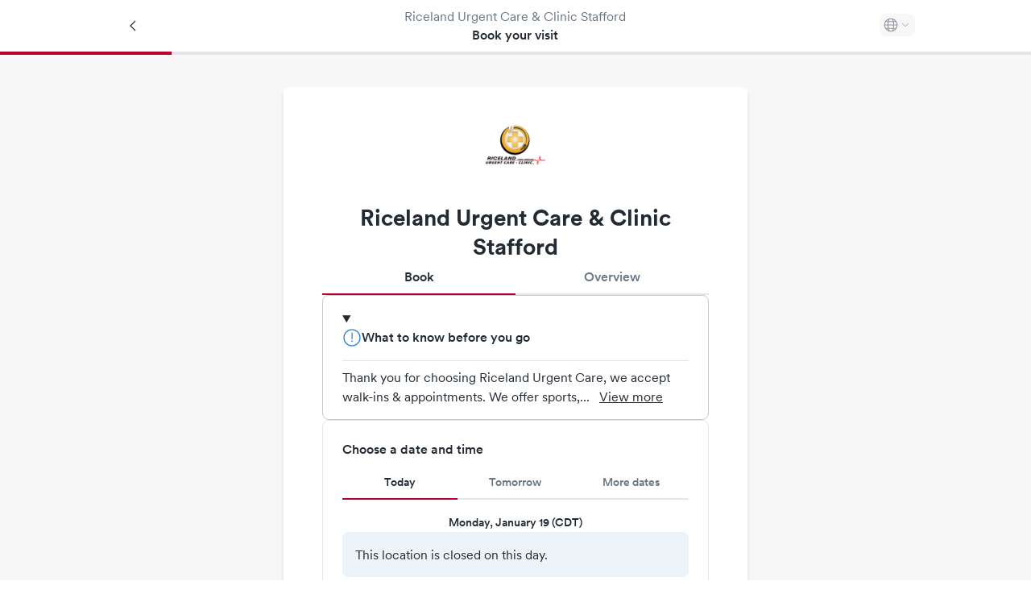

--- FILE ---
content_type: text/html; charset=utf-8
request_url: https://www.solvhealth.com/r/book-online/pYzRyg/XXmUm2uXwnKmS8-lW8JoT/slots/today
body_size: 17173
content:
<!DOCTYPE html><html lang="en" class="h-full text-gray-600 antialiased _1khoax60"><head><meta charSet="utf-8"/><meta name="viewport" content="width=device-width,initial-scale=1"/><meta name="sentry-trace" content="8868e1e14abd1990f41b926de70cc4b3-72438e940abc74f8-1"/><meta name="baggage" content="sentry-environment=production,sentry-release=6f4fa47a5f5253a6e04b30bd7c7ea0fe55ab5606,sentry-public_key=a59d628f330d491dae64651e89dac19c,sentry-trace_id=8868e1e14abd1990f41b926de70cc4b3,sentry-sample_rate=1,sentry-transaction=GET%20https%3A%2F%2Fwww.solvhealth.com%2Fr%2Fbook-online%2FpYzRyg%2FXXmUm2uXwnKmS8-lW8JoT%2Fslots%2Ftoday,sentry-sampled=true"/><title>Riceland Urgent Care &amp; Clinic, Stafford - Urgent Care in Stafford, TX 77477 | Solv</title><meta name="description" content="Book an appointment at Riceland Urgent Care &amp; Clinic, Stafford, located at 3623 S Main St, #109 in Stafford, TX. Riceland Urgent Care &amp; Clinic, Stafford has 22 reviews on Solv."/><meta name="keywords" content=""/><meta property="og:type" content="business.business"/><meta property="og:image" content="https://d3hmu1js3tz3r1.cloudfront.net/p/pYzRyg/RicelandUrgentCareClinic-Stafford_20231110141116_1.png"/><meta property="og:url" content="https://www.solvhealth.com/riceland-urgent-care--clinic-stafford-tx-pYzRyg"/><meta property="og:title" content="Riceland Urgent Care &amp; Clinic, Stafford - Urgent Care in Stafford, TX 77477 | Solv"/><meta property="og:description" content="Book an appointment at Riceland Urgent Care &amp; Clinic, Stafford, located at 3623 S Main St, #109 in Stafford, TX. Riceland Urgent Care &amp; Clinic, Stafford has 22 reviews on Solv."/><meta property="og:site_name" content="Solv"/><meta property="og:image:alt" content="Riceland Urgent Care &amp; Clinic, Stafford - Stafford, TX"/><meta property="business:contact_data:street_address" content="3623 S Main St"/><meta property="business:contact_data:locality" content="Stafford, TX"/><meta property="business:contact_data:postal_code" content="77477"/><meta property="business:contact_data:country_name" content="United States"/><meta property="business:contact_data:latitude" content="29.6203316"/><meta property="business:contact_data:longitude" content="-95.5691528"/><meta property="fb:app_id" content="514222109004412"/><meta property="twitter:card" content="summary_large_image"/><meta property="twitter:site" content="@solvhealth"/><meta property="twitter:description" content="Book an appointment at Riceland Urgent Care &amp; Clinic, Stafford, located at 3623 S Main St, #109 in Stafford, TX. Riceland Urgent Care &amp; Clinic, Stafford has 22 reviews on Solv."/><meta name="robots" content="noindex"/><link rel="icon" type="text/png" href="https://assets.solvhealth.com/turbo/6f4fa47a5f5253a6e04b30bd7c7ea0fe55ab5606/build/_assets/favicon-3J4J2EYB.png"/><link rel="stylesheet" href="https://assets.solvhealth.com/turbo/6f4fa47a5f5253a6e04b30bd7c7ea0fe55ab5606/build/_assets/index-WUWYLNAN.css"/><link rel="stylesheet" href="https://assets.solvhealth.com/turbo/6f4fa47a5f5253a6e04b30bd7c7ea0fe55ab5606/build/_assets/app-3RD5PAFH.css"/><link rel="stylesheet" href="https://assets.solvhealth.com/turbo/6f4fa47a5f5253a6e04b30bd7c7ea0fe55ab5606/build/_assets/flickity-PZ6B65ND.css"/><link rel="stylesheet" href="https://assets.solvhealth.com/turbo/6f4fa47a5f5253a6e04b30bd7c7ea0fe55ab5606/build/_assets/nprogress-7QOI7RKF.css"/><link rel="preload" href="https://assets.solvhealth.com/fonts/circular-pro-2023/circular-pro-regular.woff" as="font" crossorigin="anonymous"/><link rel="preload" href="https://assets.solvhealth.com/fonts/circular-pro-2023/circular-pro-regular.woff2" as="font" crossorigin="anonymous"/><link rel="preload" href="https://assets.solvhealth.com/fonts/circular-pro-2023/circular-pro-medium.woff" as="font" crossorigin="anonymous"/><link rel="preload" href="https://assets.solvhealth.com/fonts/circular-pro-2023/circular-pro-medium.woff2" as="font" crossorigin="anonymous"/><link rel="preload" href="https://assets.solvhealth.com/fonts/circular-pro-2023/circular-pro-bold.woff" as="font" crossorigin="anonymous"/><link rel="preload" href="https://assets.solvhealth.com/fonts/circular-pro-2023/circular-pro-bold.woff2" as="font" crossorigin="anonymous"/><link rel="stylesheet" href="https://assets.solvhealth.com/turbo/6f4fa47a5f5253a6e04b30bd7c7ea0fe55ab5606/build/_assets/mapbox.custom-JJBMR4X4.css"/><style>
@font-face {
  font-family: "Circular Pro";
  font-display: swap;
  src: url("https://assets.solvhealth.com/fonts/circular-pro-2023/circular-pro-bold.woff2") format("woff2"),
    url("https://assets.solvhealth.com/fonts/circular-pro-2023/circular-pro-bold.woff") format("woff");
  font-style: normal;
  font-weight: 700;
}

@font-face {
  font-family: "Circular Pro";
  font-display: swap;
  src: url("https://assets.solvhealth.com/fonts/circular-pro-2023/circular-pro-medium.woff2") format("woff2"),
    url("https://assets.solvhealth.com/fonts/circular-pro-2023/circular-pro-medium.woff") format("woff");
  font-style: normal;
  font-weight: 500;
}

@font-face {
  font-family: "Circular Pro";
  font-display: swap;
  src: url("https://assets.solvhealth.com/fonts/circular-pro-2023/circular-pro-regular.woff2") format("woff2"),
    url("https://assets.solvhealth.com/fonts/circular-pro-2023/circular-pro-regular.woff") format("woff");
  font-style: normal;
  font-weight: 400;
}
</style><link rel="canonical" href="https://www.solvhealth.com/r/book-online/pYzRyg"/></head><body class="h-full min-h-full"><script>window.process={env:{"PUBLIC_MAPP_URL":"https://www.solvhealth.com","PUBLIC_STRIPE_API_KEY":"pk_live_rHXxAGaubCMaOb3LSXdjNdhy","PUBLIC_GOOGLE_PLACES_API_KEY":"AIzaSyB_I-Wewrm9l6HRVYcm2o0X0DBAz57o1Dw","PUBLIC_GA4_MEASUREMENT_ID":"G-K1C1TD9TSH","PUBLIC_MAPBOX_TOKEN":"pk.eyJ1Ijoic29sdiIsImEiOiJjbDNjdzFkcmEwMmwzM2txZzA4b3R0amtnIn0._1UlXyORSTrfRX8Sb_Hw0g","PUBLIC_DAILY_URL":"https://solv.daily.co","PUBLIC_APP_ENV":"production","PUBLIC_STRIPE_BUY_RATE_API_KEY":"pk_live_51RKP2nDH05sKcmhXPHINsDvJvwKPKWTg0tdGbDeaYDBTNOq76fOBw8MlPdgW25ua7E4IcYdcoBrk64Yu3W015yXj00xpFGweDA","PUBLIC_SOURCE_VERSION":"6f4fa47a5f5253a6e04b30bd7c7ea0fe55ab5606"}}</script><div class="h-full min-h-full" style="--_1khoax64:#FFF0F0;--_1khoax65:#DB9696;--_1khoax66:#E40037;--_1khoax67:#A80003;--_1khoax68:#B8002C;--_1khoax611:#B8002C;--_1khoax612:#FFF0F0;--_1khoax613:#DB9696;--_1khoax614:#E40037;--_1khoax615:#A80003"><main class="relative bg-white md:bg-gray-100 min-h-screen"><div class="bg-white"><nav class="pif5xf5 pif5xf6"><div class="pif5xf0 pif5xf2 py-1"><div class="pif5xf3"><a aria-label="Back" class="_108ryg4 hri7kz3 hri7kz5 hri7kz7 _2wqc5x0" href="javascript:(function(){
      window.close();
      var returnUrl=&quot;&quot;;
      if(window.closed===false){
        if(returnUrl){
          window.location.href=returnUrl;
        } else if(!document.referrer.includes(&#x27;/r/book-online&#x27;)){
          window.history.back();
        }
      }
    })();"><div class="hri7kz1"><div class="hri7kz2"><svg width="1em" height="1em" viewBox="0 0 24 24" fill="none" xmlns="http://www.w3.org/2000/svg" class="_2wqc5x1"><path d="M13.657 6.343 8 12l5.657 5.657" stroke="currentColor" stroke-width="1.25" stroke-linecap="round" stroke-linejoin="round"></path></svg></div></div></a></div><div class="pif5xf4"><p class="muted max-w-[250px] sm:max-w-[350px] md:max-w-[550px] lg:max-w-[850px] truncate hidden sm:block">Riceland Urgent Care &amp; Clinic Stafford</p><p class="text-md font-medium max-w-[250px] sm:max-w-[350px] md:max-w-[650PX] lg:max-w-[850px] truncate">Book your visit</p></div><div class="pif5xf3"><div class="relative inline-block text-left" data-headlessui-state=""><div><button class="inline-flex items-center w-full justify-center gap-x-0.5 rounded bg-gray-100 p-0.5 text-xs font-semibold text-gray-900 hover:bg-gray-50" id="headlessui-menu-button-:Rtb4p:" type="button" aria-haspopup="menu" aria-expanded="false" data-headlessui-state=""><svg width="1em" height="1em" viewBox="0 0 24 24" fill="none" xmlns="http://www.w3.org/2000/svg" class="text-gray-400 h-2.5 w-2.5"><path d="M2.625 12a9.375 9.375 0 1 0 18.75 0 9.375 9.375 0 0 0-18.75 0v0Z" stroke="currentColor" stroke-width="1.25" stroke-linecap="round" stroke-linejoin="round"></path><path d="M9.74 21.1c-1.268-1.86-2.115-5.24-2.115-9.1 0-3.86.848-7.24 2.116-9.1M2.625 12h18.75M4.068 17h15.864M4.068 7h15.864M14.26 2.9c1.268 1.86 2.115 5.24 2.115 9.1 0 3.86-.848 7.24-2.116 9.1" stroke="currentColor" stroke-width="1.25" stroke-linecap="round" stroke-linejoin="round"></path></svg><svg width="1em" height="1em" viewBox="0 0 24 24" fill="none" xmlns="http://www.w3.org/2000/svg" class="h-2 w-2 text-gray-400" aria-hidden="true"><path d="m17.814 9-5.657 5.657L6.5 9" stroke="currentColor" stroke-width="1.25" stroke-linecap="round" stroke-linejoin="round"></path></svg></button></div></div></div></div><div role="progressbar" aria-valuemin="0" aria-valuemax="1" aria-valuenow="0.16666666666666666" class="zulpfw1"><div class="zulpfw2" style="--zulpfw0:0.16666666666666666"></div></div></nav></div><div><form method="post" action="/r/book-online/pYzRyg/XXmUm2uXwnKmS8-lW8JoT/slots/today?index" class="px-0.5 xs:px-2 sm:px-3 pb-6 flex flex-col max-w-lg mx-auto md:bg-white md:px-6 rounded md:shadow-md md:max-w-xl pt-3 sm:pt-4 md:mt-5"><div><div class="flex flex-col gap-4"><div class="block sm:hidden -mb-2"><div class="flex justify-between w-full gap-1"><div class="flex flex-col gap-1"><h1 class="text-lg md:text-2xl font-bold leading-lg md:leading-2xl">Riceland Urgent Care &amp; Clinic, Stafford</h1><div class="flex gap-1 items-center"><p></p></div></div><div><img src="https://d3hmu1js3tz3r1.cloudfront.net/p/pYzRyg/RicelandUrgentCareClinic-Stafford_20231110141142_logo.png" alt="Riceland Urgent Care &amp; Clinic - Stafford Logo" class="max-w-[100px] h-[100px] p-1 object-scale-down object-center border border-gray-200 rounded"/></div></div></div><div class="hidden sm:block space-y-2 sm:space-y-4"><div class="flex center justify-center"><img src="https://d3hmu1js3tz3r1.cloudfront.net/p/pYzRyg/RicelandUrgentCareClinic-Stafford_20231110141142_logo.png" alt="clinic logo" class="max-w-[160px] max-h-[80px] object-scale-down object-center"/></div><div class="flex flex-col justify-center text-center items-center w-full leading-relaxed mt-1 gap-0 sm:gap-1"><div class="md:hidden"><h3 class="_55ozb5x _55ozb510 text-lg font-bold leading-lg ">Riceland Urgent Care &amp; Clinic</h3></div><div class="hidden md:block"><h2 class="_55ozb5x _55ozb5z text-2xl font-bold leading-2xl ">Riceland Urgent Care &amp; Clinic</h2></div><div class="md:hidden"><h4 class="_55ozb5x _55ozb511 text-lg font-bold leading-lg ">Stafford</h4></div><div class="hidden md:block"><h3 class="_55ozb5x _55ozb510 text-2xl font-bold leading-2xl ">Stafford</h3></div></div></div><nav class="flex" aria-label="Tabs"><button class="border-brand text-gray-700 flex-grow basis-0 whitespace-nowrap py-1 px-1 border-b-2 font-medium" name="action" value="{&quot;action&quot;:&quot;change_tab&quot;,&quot;value&quot;:{&quot;label&quot;:&quot;Book&quot;,&quot;value&quot;:&quot;book&quot;}}">Book</button><button class="border-gray-200 text-gray-500 flex-grow basis-0 whitespace-nowrap py-1 px-1 border-b-2 font-medium" name="action" value="{&quot;action&quot;:&quot;change_tab&quot;,&quot;value&quot;:{&quot;label&quot;:&quot;Overview&quot;,&quot;value&quot;:&quot;overview&quot;}}">Overview</button></nav><details open="" class="accordion-item relative flex flex-col rounded-md border border-gray-300 rounded"><summary class="cursor-pointer  px-3 py-2"><div class="flex justify-between items-center"><div class="flex items-center gap-1"><svg width="1em" height="1em" viewBox="0 0 24 24" fill="none" xmlns="http://www.w3.org/2000/svg" class="text-info h-3 w-3"><path d="M12 16a.333.333 0 1 0 0 .665.333.333 0 0 0 0-.665Z" fill="currentColor" stroke="currentColor" stroke-width="1.25" stroke-linecap="round" stroke-linejoin="round"></path><path d="M12 13.333V6" stroke="currentColor" stroke-width="1.25" stroke-linecap="round"></path><path d="M2 12a10 10 0 1 0 20 0 10 10 0 0 0-20 0Z" stroke="currentColor" stroke-width="1.25"></path></svg><p class="_55ozb5x _55ozb515 font-medium">What to know before you go</p></div></div></summary><div class="px-3 pb-2 space-y-1"><div role="separator" class="a2ss9v1"><div class="a2ss9v0"></div></div><span class="block sm:hidden"><!--$--><p class="space-y-1">Thank you for choosing Riceland Urgent Care, we accept walk-ins &amp;... <button class="underline ml-1" type="button">View more</button></p><!--/$--></span><span class="hidden sm:block"><!--$--><p class="space-y-1">Thank you for choosing Riceland Urgent Care, we accept walk-ins &amp; appointments. We offer sports,... <button class="underline ml-1" type="button">View more</button></p><!--/$--></span></div></details><div class="flex flex-col rounded gap-4 p-2 pt-0 sm:p-3 sm:border sm:border-gray-200"><div class="flex flex-col gap-2"><div class="text-left -mx-2 sm:mx-0"><p class="_55ozb5x _55ozb515 font-medium sm:font-normal">Choose a date and time</p></div><div class="text-center mt-1 flex flex-col gap-4 sm:gap-2"><nav class="flex" aria-label="Tabs"><button class="border-brand text-gray-700 flex-grow basis-0 whitespace-nowrap py-1 px-1 border-b-2 font-medium text-xs sm:text-sm" name="action" value="{&quot;action&quot;:&quot;change_tab&quot;,&quot;value&quot;:&quot;Today&quot;}"><span class="sm:hidden">Today - Jan 19</span><span class="hidden sm:inline">Today</span></button><button class="border-gray-200 text-gray-500 flex-grow basis-0 whitespace-nowrap py-1 px-1 border-b-2 font-medium text-xs sm:text-sm" name="action" value="{&quot;action&quot;:&quot;change_tab&quot;,&quot;value&quot;:&quot;Tomorrow&quot;}"><span class="sm:hidden">Tomorrow - Jan 20</span><span class="hidden sm:inline">Tomorrow</span></button><button class="border-gray-200 text-gray-500 flex-grow basis-0 whitespace-nowrap py-1 px-1 border-b-2 font-medium text-xs sm:text-sm" name="action" value="{&quot;action&quot;:&quot;change_tab&quot;,&quot;value&quot;:&quot;More dates&quot;}"><span class="sm:hidden">More dates</span><span class="hidden sm:inline">More dates</span></button></nav><div class="flex justify-center hidden sm:flex pt-2"><p class="font-medium text-sm">Monday, January 19 (CDT)</p></div><div class="text-left"><div><div data-reach-alert="" aria-hidden="true"><div class="_1axu3m10 _1axu3m11 _1axu3m16 flex flex-col text-gray-600 info"><div class="_1axu3m1b _1axu3m1e"><div class="_1axu3m1g"><div class="_1axu3m1h"><div class="_55ozb5x _55ozb511"></div><div class="_55ozb5x _55ozb513">This location is closed on this day.</div></div></div></div></div></div></div></div><div class="flex justify-center pt-3 sm:pt-0"><div class="flex gap-0.5 items-center"><p class="muted text-xs">Powered by</p><a href="/riceland-urgent-care--clinic-stafford-tx-pYzRyg" target="_blank" title="Urgent Care Software by Solv" rel="noreferrer"><svg viewBox="0 0 32 12" fill="none" xmlns="http://www.w3.org/2000/svg" class="h-3 w-3 mt-[1px] -ml-[1px]"><path d="M8.52421 3.6C8.29289 1.96667 7.20237 0 4.45956 0C2.34462 0 0.527096 1.56667 0.527096 3.6C0.527096 5.33333 1.6837 6.53333 3.50123 6.9L5.08743 7.23333C5.97967 7.4 6.47536 7.93333 6.47536 8.6C6.47536 9.4 5.81444 10 4.62479 10C3.03859 10 2.24548 8.96667 2.14635 7.83333H0.0644531C0.328821 10 1.58457 12 4.59175 12C7.23542 12 8.68944 10.2 8.68944 8.43333C8.68944 6.8 7.59892 5.43333 5.51703 5.03333L3.93083 4.73333C3.10468 4.56667 2.70813 4.06667 2.70813 3.43333C2.70813 2.66667 3.40209 1.96667 4.49261 1.96667C5.91358 1.96667 6.44232 2.96667 6.54145 3.6H8.52421ZM13.4481 10.0333C12.4236 10.0333 11.4653 9.26667 11.4653 7.76667C11.4653 6.26667 12.4236 5.5 13.4481 5.5C14.4725 5.5 15.4308 6.26667 15.4308 7.76667C15.4308 9.26667 14.4725 10.0333 13.4481 10.0333ZM13.4009 3.53333C11.0547 3.53333 9.2702 5.3 9.2702 7.76667C9.2702 10.2 11.0547 12 13.4009 12C15.7472 12 17.5317 10.2 17.5317 7.76667C17.4986 5.3 15.7472 3.53333 13.4009 3.53333ZM21.1337 11.8H20.1093C18.6552 11.8 18.5231 10.5667 18.5231 9.36667V0H20.638V9.4C20.638 9.4 20.5719 9.86667 21.0015 9.86667H21.9268L22.5931 11.8H21.1337ZM30.2213 3.76667L27.1811 11.7333H25.0662L27.9742 3.76667H30.2213Z" fill="#3C3C3C"></path><path d="M29.0273 10.4405C29.0273 11.2405 29.6883 11.9072 30.4814 11.9072C31.3075 11.9072 31.9354 11.2405 31.9354 10.4405C31.9354 9.64052 31.2745 8.97385 30.4814 8.97385C29.6552 8.94052 29.0273 9.60719 29.0273 10.4405Z" fill="#FF0E88"></path><path d="M26.1047 8.9334L24.1881 3.7334H21.8418L25.0473 11.7667L26.1047 8.9334Z" fill="url(#paint0_linear_1378_16387)"></path><defs><linearGradient id="paint0_linear_1378_16387" x1="23.8035" y1="5.98643" x2="27.5594" y2="8.47967" gradientUnits="userSpaceOnUse"><stop stop-color="#3C3C3C"></stop><stop offset="1" stop-color="#C9C9C9"></stop></linearGradient></defs></svg></a></div></div></div></div></div></div></div></form></div><div class="md:bg-gray-100 md:py-3 md:mt-5 mt-8"></div></main></div><script>((STORAGE_KEY, restoreKey) => {
    if (!window.history.state || !window.history.state.key) {
      let key = Math.random().toString(32).slice(2);
      window.history.replaceState({
        key
      }, "");
    }
    try {
      let positions = JSON.parse(sessionStorage.getItem(STORAGE_KEY) || "{}");
      let storedY = positions[restoreKey || window.history.state.key];
      if (typeof storedY === "number") {
        window.scrollTo(0, storedY);
      }
    } catch (error) {
      console.error(error);
      sessionStorage.removeItem(STORAGE_KEY);
    }
  })("positions", null)</script><link rel="modulepreload" href="https://assets.solvhealth.com/turbo/6f4fa47a5f5253a6e04b30bd7c7ea0fe55ab5606/build/manifest-21A6FE59.js"/><link rel="modulepreload" href="https://assets.solvhealth.com/turbo/6f4fa47a5f5253a6e04b30bd7c7ea0fe55ab5606/build/entry.client-DI3HKCBP.js"/><link rel="modulepreload" href="https://assets.solvhealth.com/turbo/6f4fa47a5f5253a6e04b30bd7c7ea0fe55ab5606/build/_shared/chunk-OXZ7DCQJ.js"/><link rel="modulepreload" href="https://assets.solvhealth.com/turbo/6f4fa47a5f5253a6e04b30bd7c7ea0fe55ab5606/build/_shared/chunk-WNYBGSI5.js"/><link rel="modulepreload" href="https://assets.solvhealth.com/turbo/6f4fa47a5f5253a6e04b30bd7c7ea0fe55ab5606/build/_shared/chunk-EAYY46GE.js"/><link rel="modulepreload" href="https://assets.solvhealth.com/turbo/6f4fa47a5f5253a6e04b30bd7c7ea0fe55ab5606/build/_shared/chunk-55GQ2TUZ.js"/><link rel="modulepreload" href="https://assets.solvhealth.com/turbo/6f4fa47a5f5253a6e04b30bd7c7ea0fe55ab5606/build/_shared/chunk-DQPHKX2R.js"/><link rel="modulepreload" href="https://assets.solvhealth.com/turbo/6f4fa47a5f5253a6e04b30bd7c7ea0fe55ab5606/build/_shared/chunk-AXVAUU36.js"/><link rel="modulepreload" href="https://assets.solvhealth.com/turbo/6f4fa47a5f5253a6e04b30bd7c7ea0fe55ab5606/build/_shared/chunk-DSP5GK7E.js"/><link rel="modulepreload" href="https://assets.solvhealth.com/turbo/6f4fa47a5f5253a6e04b30bd7c7ea0fe55ab5606/build/_shared/chunk-WJW5FCVZ.js"/><link rel="modulepreload" href="https://assets.solvhealth.com/turbo/6f4fa47a5f5253a6e04b30bd7c7ea0fe55ab5606/build/_shared/chunk-V4NTYEGB.js"/><link rel="modulepreload" href="https://assets.solvhealth.com/turbo/6f4fa47a5f5253a6e04b30bd7c7ea0fe55ab5606/build/_shared/chunk-SBWZF72P.js"/><link rel="modulepreload" href="https://assets.solvhealth.com/turbo/6f4fa47a5f5253a6e04b30bd7c7ea0fe55ab5606/build/_shared/chunk-MNB7GOWG.js"/><link rel="modulepreload" href="https://assets.solvhealth.com/turbo/6f4fa47a5f5253a6e04b30bd7c7ea0fe55ab5606/build/_shared/chunk-EIFN5Y7K.js"/><link rel="modulepreload" href="https://assets.solvhealth.com/turbo/6f4fa47a5f5253a6e04b30bd7c7ea0fe55ab5606/build/_shared/chunk-3U7JRBVD.js"/><link rel="modulepreload" href="https://assets.solvhealth.com/turbo/6f4fa47a5f5253a6e04b30bd7c7ea0fe55ab5606/build/_shared/chunk-X4TOAJFH.js"/><link rel="modulepreload" href="https://assets.solvhealth.com/turbo/6f4fa47a5f5253a6e04b30bd7c7ea0fe55ab5606/build/_shared/chunk-CFUYHAS2.js"/><link rel="modulepreload" href="https://assets.solvhealth.com/turbo/6f4fa47a5f5253a6e04b30bd7c7ea0fe55ab5606/build/_shared/chunk-HWF4AMTB.js"/><link rel="modulepreload" href="https://assets.solvhealth.com/turbo/6f4fa47a5f5253a6e04b30bd7c7ea0fe55ab5606/build/_shared/chunk-G7GVTNVA.js"/><link rel="modulepreload" href="https://assets.solvhealth.com/turbo/6f4fa47a5f5253a6e04b30bd7c7ea0fe55ab5606/build/_shared/chunk-X3HJ5W63.js"/><link rel="modulepreload" href="https://assets.solvhealth.com/turbo/6f4fa47a5f5253a6e04b30bd7c7ea0fe55ab5606/build/_shared/chunk-UW7DB4MQ.js"/><link rel="modulepreload" href="https://assets.solvhealth.com/turbo/6f4fa47a5f5253a6e04b30bd7c7ea0fe55ab5606/build/_shared/chunk-5QDIRBJ2.js"/><link rel="modulepreload" href="https://assets.solvhealth.com/turbo/6f4fa47a5f5253a6e04b30bd7c7ea0fe55ab5606/build/_shared/chunk-2BTJEYPW.js"/><link rel="modulepreload" href="https://assets.solvhealth.com/turbo/6f4fa47a5f5253a6e04b30bd7c7ea0fe55ab5606/build/_shared/chunk-R5V4S7T2.js"/><link rel="modulepreload" href="https://assets.solvhealth.com/turbo/6f4fa47a5f5253a6e04b30bd7c7ea0fe55ab5606/build/_shared/chunk-MFXWYRDQ.js"/><link rel="modulepreload" href="https://assets.solvhealth.com/turbo/6f4fa47a5f5253a6e04b30bd7c7ea0fe55ab5606/build/_shared/chunk-VPFAXI5J.js"/><link rel="modulepreload" href="https://assets.solvhealth.com/turbo/6f4fa47a5f5253a6e04b30bd7c7ea0fe55ab5606/build/_shared/chunk-HIKSOFQD.js"/><link rel="modulepreload" href="https://assets.solvhealth.com/turbo/6f4fa47a5f5253a6e04b30bd7c7ea0fe55ab5606/build/_shared/chunk-Z3X4X7M4.js"/><link rel="modulepreload" href="https://assets.solvhealth.com/turbo/6f4fa47a5f5253a6e04b30bd7c7ea0fe55ab5606/build/_shared/chunk-XJ5OU5AO.js"/><link rel="modulepreload" href="https://assets.solvhealth.com/turbo/6f4fa47a5f5253a6e04b30bd7c7ea0fe55ab5606/build/_shared/chunk-DHFBLP5V.js"/><link rel="modulepreload" href="https://assets.solvhealth.com/turbo/6f4fa47a5f5253a6e04b30bd7c7ea0fe55ab5606/build/_shared/chunk-ST5Q4SYK.js"/><link rel="modulepreload" href="https://assets.solvhealth.com/turbo/6f4fa47a5f5253a6e04b30bd7c7ea0fe55ab5606/build/_shared/chunk-VS72A2JB.js"/><link rel="modulepreload" href="https://assets.solvhealth.com/turbo/6f4fa47a5f5253a6e04b30bd7c7ea0fe55ab5606/build/_shared/chunk-2G3ODXHM.js"/><link rel="modulepreload" href="https://assets.solvhealth.com/turbo/6f4fa47a5f5253a6e04b30bd7c7ea0fe55ab5606/build/_shared/chunk-C3BBYR5C.js"/><link rel="modulepreload" href="https://assets.solvhealth.com/turbo/6f4fa47a5f5253a6e04b30bd7c7ea0fe55ab5606/build/_shared/chunk-4IR73KXY.js"/><link rel="modulepreload" href="https://assets.solvhealth.com/turbo/6f4fa47a5f5253a6e04b30bd7c7ea0fe55ab5606/build/_shared/chunk-5KDUZSYL.js"/><link rel="modulepreload" href="https://assets.solvhealth.com/turbo/6f4fa47a5f5253a6e04b30bd7c7ea0fe55ab5606/build/_shared/chunk-HGWTKC3E.js"/><link rel="modulepreload" href="https://assets.solvhealth.com/turbo/6f4fa47a5f5253a6e04b30bd7c7ea0fe55ab5606/build/_shared/chunk-XWWFLDIV.js"/><link rel="modulepreload" href="https://assets.solvhealth.com/turbo/6f4fa47a5f5253a6e04b30bd7c7ea0fe55ab5606/build/_shared/chunk-6NMRRAOA.js"/><link rel="modulepreload" href="https://assets.solvhealth.com/turbo/6f4fa47a5f5253a6e04b30bd7c7ea0fe55ab5606/build/_shared/chunk-OLULJEGH.js"/><link rel="modulepreload" href="https://assets.solvhealth.com/turbo/6f4fa47a5f5253a6e04b30bd7c7ea0fe55ab5606/build/_shared/chunk-DFNTUL5W.js"/><link rel="modulepreload" href="https://assets.solvhealth.com/turbo/6f4fa47a5f5253a6e04b30bd7c7ea0fe55ab5606/build/_shared/chunk-BIIIM4TW.js"/><link rel="modulepreload" href="https://assets.solvhealth.com/turbo/6f4fa47a5f5253a6e04b30bd7c7ea0fe55ab5606/build/_shared/chunk-PU5KZ3ES.js"/><link rel="modulepreload" href="https://assets.solvhealth.com/turbo/6f4fa47a5f5253a6e04b30bd7c7ea0fe55ab5606/build/_shared/chunk-AGFO3JB7.js"/><link rel="modulepreload" href="https://assets.solvhealth.com/turbo/6f4fa47a5f5253a6e04b30bd7c7ea0fe55ab5606/build/_shared/chunk-XC3T2JH5.js"/><link rel="modulepreload" href="https://assets.solvhealth.com/turbo/6f4fa47a5f5253a6e04b30bd7c7ea0fe55ab5606/build/_shared/chunk-G2GNWFJV.js"/><link rel="modulepreload" href="https://assets.solvhealth.com/turbo/6f4fa47a5f5253a6e04b30bd7c7ea0fe55ab5606/build/_shared/chunk-T7UB7DEH.js"/><link rel="modulepreload" href="https://assets.solvhealth.com/turbo/6f4fa47a5f5253a6e04b30bd7c7ea0fe55ab5606/build/_shared/chunk-IE5ABJNU.js"/><link rel="modulepreload" href="https://assets.solvhealth.com/turbo/6f4fa47a5f5253a6e04b30bd7c7ea0fe55ab5606/build/_shared/chunk-3Y4YKKB3.js"/><link rel="modulepreload" href="https://assets.solvhealth.com/turbo/6f4fa47a5f5253a6e04b30bd7c7ea0fe55ab5606/build/_shared/chunk-TPYWHTUI.js"/><link rel="modulepreload" href="https://assets.solvhealth.com/turbo/6f4fa47a5f5253a6e04b30bd7c7ea0fe55ab5606/build/_shared/chunk-QOYDUOOT.js"/><link rel="modulepreload" href="https://assets.solvhealth.com/turbo/6f4fa47a5f5253a6e04b30bd7c7ea0fe55ab5606/build/_shared/chunk-RQYEZ27U.js"/><link rel="modulepreload" href="https://assets.solvhealth.com/turbo/6f4fa47a5f5253a6e04b30bd7c7ea0fe55ab5606/build/_shared/chunk-NRE7QG5H.js"/><link rel="modulepreload" href="https://assets.solvhealth.com/turbo/6f4fa47a5f5253a6e04b30bd7c7ea0fe55ab5606/build/_shared/chunk-7GTVYK7G.js"/><link rel="modulepreload" href="https://assets.solvhealth.com/turbo/6f4fa47a5f5253a6e04b30bd7c7ea0fe55ab5606/build/_shared/chunk-QDZ3RW3F.js"/><link rel="modulepreload" href="https://assets.solvhealth.com/turbo/6f4fa47a5f5253a6e04b30bd7c7ea0fe55ab5606/build/_shared/chunk-D5ABHFYG.js"/><link rel="modulepreload" href="https://assets.solvhealth.com/turbo/6f4fa47a5f5253a6e04b30bd7c7ea0fe55ab5606/build/_shared/chunk-W4PV6GG6.js"/><link rel="modulepreload" href="https://assets.solvhealth.com/turbo/6f4fa47a5f5253a6e04b30bd7c7ea0fe55ab5606/build/_shared/chunk-FGU7AM7F.js"/><link rel="modulepreload" href="https://assets.solvhealth.com/turbo/6f4fa47a5f5253a6e04b30bd7c7ea0fe55ab5606/build/_shared/chunk-G5T5ZIOV.js"/><link rel="modulepreload" href="https://assets.solvhealth.com/turbo/6f4fa47a5f5253a6e04b30bd7c7ea0fe55ab5606/build/_shared/chunk-W23KPZ55.js"/><link rel="modulepreload" href="https://assets.solvhealth.com/turbo/6f4fa47a5f5253a6e04b30bd7c7ea0fe55ab5606/build/_shared/chunk-NAVYU4SJ.js"/><link rel="modulepreload" href="https://assets.solvhealth.com/turbo/6f4fa47a5f5253a6e04b30bd7c7ea0fe55ab5606/build/_shared/chunk-OGJFVKBT.js"/><link rel="modulepreload" href="https://assets.solvhealth.com/turbo/6f4fa47a5f5253a6e04b30bd7c7ea0fe55ab5606/build/_shared/chunk-LETAXO7O.js"/><link rel="modulepreload" href="https://assets.solvhealth.com/turbo/6f4fa47a5f5253a6e04b30bd7c7ea0fe55ab5606/build/_shared/chunk-LFAJ4JUJ.js"/><link rel="modulepreload" href="https://assets.solvhealth.com/turbo/6f4fa47a5f5253a6e04b30bd7c7ea0fe55ab5606/build/_shared/chunk-QJNRLEIO.js"/><link rel="modulepreload" href="https://assets.solvhealth.com/turbo/6f4fa47a5f5253a6e04b30bd7c7ea0fe55ab5606/build/_shared/chunk-2GLN6AKU.js"/><link rel="modulepreload" href="https://assets.solvhealth.com/turbo/6f4fa47a5f5253a6e04b30bd7c7ea0fe55ab5606/build/_shared/chunk-JNN7IZSE.js"/><link rel="modulepreload" href="https://assets.solvhealth.com/turbo/6f4fa47a5f5253a6e04b30bd7c7ea0fe55ab5606/build/root-ZP44CJBI.js"/><link rel="modulepreload" href="https://assets.solvhealth.com/turbo/6f4fa47a5f5253a6e04b30bd7c7ea0fe55ab5606/build/_shared/chunk-MA5AI5JA.js"/><link rel="modulepreload" href="https://assets.solvhealth.com/turbo/6f4fa47a5f5253a6e04b30bd7c7ea0fe55ab5606/build/_shared/chunk-T7XWFFNS.js"/><link rel="modulepreload" href="https://assets.solvhealth.com/turbo/6f4fa47a5f5253a6e04b30bd7c7ea0fe55ab5606/build/_shared/chunk-T5TA4AH5.js"/><link rel="modulepreload" href="https://assets.solvhealth.com/turbo/6f4fa47a5f5253a6e04b30bd7c7ea0fe55ab5606/build/_shared/chunk-TWI6GPYU.js"/><link rel="modulepreload" href="https://assets.solvhealth.com/turbo/6f4fa47a5f5253a6e04b30bd7c7ea0fe55ab5606/build/_shared/chunk-WRYPPYLA.js"/><link rel="modulepreload" href="https://assets.solvhealth.com/turbo/6f4fa47a5f5253a6e04b30bd7c7ea0fe55ab5606/build/_shared/chunk-3FIQR6DH.js"/><link rel="modulepreload" href="https://assets.solvhealth.com/turbo/6f4fa47a5f5253a6e04b30bd7c7ea0fe55ab5606/build/_shared/chunk-C362PSC5.js"/><link rel="modulepreload" href="https://assets.solvhealth.com/turbo/6f4fa47a5f5253a6e04b30bd7c7ea0fe55ab5606/build/_shared/chunk-3GT3FR46.js"/><link rel="modulepreload" href="https://assets.solvhealth.com/turbo/6f4fa47a5f5253a6e04b30bd7c7ea0fe55ab5606/build/_shared/chunk-XHRIDPYG.js"/><link rel="modulepreload" href="https://assets.solvhealth.com/turbo/6f4fa47a5f5253a6e04b30bd7c7ea0fe55ab5606/build/_shared/chunk-C5RXRKQO.js"/><link rel="modulepreload" href="https://assets.solvhealth.com/turbo/6f4fa47a5f5253a6e04b30bd7c7ea0fe55ab5606/build/_shared/chunk-XB2KSV3E.js"/><link rel="modulepreload" href="https://assets.solvhealth.com/turbo/6f4fa47a5f5253a6e04b30bd7c7ea0fe55ab5606/build/_shared/chunk-X7TRX3PH.js"/><link rel="modulepreload" href="https://assets.solvhealth.com/turbo/6f4fa47a5f5253a6e04b30bd7c7ea0fe55ab5606/build/_shared/chunk-DJXNPJTO.js"/><link rel="modulepreload" href="https://assets.solvhealth.com/turbo/6f4fa47a5f5253a6e04b30bd7c7ea0fe55ab5606/build/_shared/chunk-BFBQ5UTY.js"/><link rel="modulepreload" href="https://assets.solvhealth.com/turbo/6f4fa47a5f5253a6e04b30bd7c7ea0fe55ab5606/build/_shared/chunk-6EYTR5EU.js"/><link rel="modulepreload" href="https://assets.solvhealth.com/turbo/6f4fa47a5f5253a6e04b30bd7c7ea0fe55ab5606/build/_shared/chunk-4AQ6NMMH.js"/><link rel="modulepreload" href="https://assets.solvhealth.com/turbo/6f4fa47a5f5253a6e04b30bd7c7ea0fe55ab5606/build/_shared/chunk-6SALB2W6.js"/><link rel="modulepreload" href="https://assets.solvhealth.com/turbo/6f4fa47a5f5253a6e04b30bd7c7ea0fe55ab5606/build/_shared/chunk-PJWQTJP4.js"/><link rel="modulepreload" href="https://assets.solvhealth.com/turbo/6f4fa47a5f5253a6e04b30bd7c7ea0fe55ab5606/build/_shared/chunk-OHI5WZW4.js"/><link rel="modulepreload" href="https://assets.solvhealth.com/turbo/6f4fa47a5f5253a6e04b30bd7c7ea0fe55ab5606/build/_shared/chunk-JC7FNXML.js"/><link rel="modulepreload" href="https://assets.solvhealth.com/turbo/6f4fa47a5f5253a6e04b30bd7c7ea0fe55ab5606/build/_shared/chunk-DGQGA7ZO.js"/><link rel="modulepreload" href="https://assets.solvhealth.com/turbo/6f4fa47a5f5253a6e04b30bd7c7ea0fe55ab5606/build/_shared/chunk-XMD24UPJ.js"/><link rel="modulepreload" href="https://assets.solvhealth.com/turbo/6f4fa47a5f5253a6e04b30bd7c7ea0fe55ab5606/build/routes/r/book-online-JO2YZ2XA.js"/><link rel="modulepreload" href="https://assets.solvhealth.com/turbo/6f4fa47a5f5253a6e04b30bd7c7ea0fe55ab5606/build/routes/r/book-online/$locationId/$sessionId-E25NCQBL.js"/><link rel="modulepreload" href="https://assets.solvhealth.com/turbo/6f4fa47a5f5253a6e04b30bd7c7ea0fe55ab5606/build/_shared/chunk-7B3GADAP.js"/><link rel="modulepreload" href="https://assets.solvhealth.com/turbo/6f4fa47a5f5253a6e04b30bd7c7ea0fe55ab5606/build/_shared/chunk-RQCBN7PI.js"/><link rel="modulepreload" href="https://assets.solvhealth.com/turbo/6f4fa47a5f5253a6e04b30bd7c7ea0fe55ab5606/build/_shared/chunk-WPUIV3MN.js"/><link rel="modulepreload" href="https://assets.solvhealth.com/turbo/6f4fa47a5f5253a6e04b30bd7c7ea0fe55ab5606/build/_shared/chunk-C56A6ZWN.js"/><link rel="modulepreload" href="https://assets.solvhealth.com/turbo/6f4fa47a5f5253a6e04b30bd7c7ea0fe55ab5606/build/_shared/chunk-YEAE34DD.js"/><link rel="modulepreload" href="https://assets.solvhealth.com/turbo/6f4fa47a5f5253a6e04b30bd7c7ea0fe55ab5606/build/_shared/chunk-H2HSX43I.js"/><link rel="modulepreload" href="https://assets.solvhealth.com/turbo/6f4fa47a5f5253a6e04b30bd7c7ea0fe55ab5606/build/_shared/chunk-MO32K5BW.js"/><link rel="modulepreload" href="https://assets.solvhealth.com/turbo/6f4fa47a5f5253a6e04b30bd7c7ea0fe55ab5606/build/_shared/chunk-SQW6XA6J.js"/><link rel="modulepreload" href="https://assets.solvhealth.com/turbo/6f4fa47a5f5253a6e04b30bd7c7ea0fe55ab5606/build/_shared/chunk-M4M6LFGD.js"/><link rel="modulepreload" href="https://assets.solvhealth.com/turbo/6f4fa47a5f5253a6e04b30bd7c7ea0fe55ab5606/build/_shared/chunk-YQQOTFZ5.js"/><link rel="modulepreload" href="https://assets.solvhealth.com/turbo/6f4fa47a5f5253a6e04b30bd7c7ea0fe55ab5606/build/_shared/chunk-DZ335J5G.js"/><link rel="modulepreload" href="https://assets.solvhealth.com/turbo/6f4fa47a5f5253a6e04b30bd7c7ea0fe55ab5606/build/_shared/chunk-GR3IH5OI.js"/><link rel="modulepreload" href="https://assets.solvhealth.com/turbo/6f4fa47a5f5253a6e04b30bd7c7ea0fe55ab5606/build/_shared/chunk-YDVJCCKF.js"/><link rel="modulepreload" href="https://assets.solvhealth.com/turbo/6f4fa47a5f5253a6e04b30bd7c7ea0fe55ab5606/build/_shared/chunk-V5P4Y2ZP.js"/><link rel="modulepreload" href="https://assets.solvhealth.com/turbo/6f4fa47a5f5253a6e04b30bd7c7ea0fe55ab5606/build/_shared/chunk-RDPB74TP.js"/><link rel="modulepreload" href="https://assets.solvhealth.com/turbo/6f4fa47a5f5253a6e04b30bd7c7ea0fe55ab5606/build/_shared/chunk-DYOFYKF3.js"/><link rel="modulepreload" href="https://assets.solvhealth.com/turbo/6f4fa47a5f5253a6e04b30bd7c7ea0fe55ab5606/build/_shared/chunk-FPLVIZTS.js"/><link rel="modulepreload" href="https://assets.solvhealth.com/turbo/6f4fa47a5f5253a6e04b30bd7c7ea0fe55ab5606/build/_shared/chunk-66BBHSD3.js"/><link rel="modulepreload" href="https://assets.solvhealth.com/turbo/6f4fa47a5f5253a6e04b30bd7c7ea0fe55ab5606/build/_shared/chunk-3QKWQ33E.js"/><link rel="modulepreload" href="https://assets.solvhealth.com/turbo/6f4fa47a5f5253a6e04b30bd7c7ea0fe55ab5606/build/_shared/chunk-DWKSCRY4.js"/><link rel="modulepreload" href="https://assets.solvhealth.com/turbo/6f4fa47a5f5253a6e04b30bd7c7ea0fe55ab5606/build/_shared/chunk-HGOECAYX.js"/><link rel="modulepreload" href="https://assets.solvhealth.com/turbo/6f4fa47a5f5253a6e04b30bd7c7ea0fe55ab5606/build/_shared/chunk-2EDTPDFN.js"/><link rel="modulepreload" href="https://assets.solvhealth.com/turbo/6f4fa47a5f5253a6e04b30bd7c7ea0fe55ab5606/build/_shared/chunk-KVXM7HN2.js"/><link rel="modulepreload" href="https://assets.solvhealth.com/turbo/6f4fa47a5f5253a6e04b30bd7c7ea0fe55ab5606/build/_shared/chunk-G7UHGBYO.js"/><link rel="modulepreload" href="https://assets.solvhealth.com/turbo/6f4fa47a5f5253a6e04b30bd7c7ea0fe55ab5606/build/_shared/chunk-4GWPSBWF.js"/><link rel="modulepreload" href="https://assets.solvhealth.com/turbo/6f4fa47a5f5253a6e04b30bd7c7ea0fe55ab5606/build/_shared/chunk-FY6UQNFK.js"/><link rel="modulepreload" href="https://assets.solvhealth.com/turbo/6f4fa47a5f5253a6e04b30bd7c7ea0fe55ab5606/build/_shared/chunk-HV7ICQSM.js"/><link rel="modulepreload" href="https://assets.solvhealth.com/turbo/6f4fa47a5f5253a6e04b30bd7c7ea0fe55ab5606/build/_shared/chunk-YHTG443D.js"/><link rel="modulepreload" href="https://assets.solvhealth.com/turbo/6f4fa47a5f5253a6e04b30bd7c7ea0fe55ab5606/build/_shared/chunk-ERUDE2AN.js"/><link rel="modulepreload" href="https://assets.solvhealth.com/turbo/6f4fa47a5f5253a6e04b30bd7c7ea0fe55ab5606/build/_shared/chunk-Q6OYFOE6.js"/><link rel="modulepreload" href="https://assets.solvhealth.com/turbo/6f4fa47a5f5253a6e04b30bd7c7ea0fe55ab5606/build/_shared/chunk-N5SEXP7K.js"/><link rel="modulepreload" href="https://assets.solvhealth.com/turbo/6f4fa47a5f5253a6e04b30bd7c7ea0fe55ab5606/build/_shared/chunk-WV2KVMIQ.js"/><link rel="modulepreload" href="https://assets.solvhealth.com/turbo/6f4fa47a5f5253a6e04b30bd7c7ea0fe55ab5606/build/_shared/chunk-OZEWD7O5.js"/><link rel="modulepreload" href="https://assets.solvhealth.com/turbo/6f4fa47a5f5253a6e04b30bd7c7ea0fe55ab5606/build/_shared/chunk-37SQU6GJ.js"/><link rel="modulepreload" href="https://assets.solvhealth.com/turbo/6f4fa47a5f5253a6e04b30bd7c7ea0fe55ab5606/build/_shared/chunk-CZLZD4EP.js"/><link rel="modulepreload" href="https://assets.solvhealth.com/turbo/6f4fa47a5f5253a6e04b30bd7c7ea0fe55ab5606/build/_shared/chunk-3EOQJEGN.js"/><link rel="modulepreload" href="https://assets.solvhealth.com/turbo/6f4fa47a5f5253a6e04b30bd7c7ea0fe55ab5606/build/_shared/chunk-UXADJCWT.js"/><link rel="modulepreload" href="https://assets.solvhealth.com/turbo/6f4fa47a5f5253a6e04b30bd7c7ea0fe55ab5606/build/routes/r/book-online/$locationId/$sessionId/slots/$slotsDate/index-QN7OOFQ4.js"/><script>window.__remixContext = {"url":"/r/book-online/pYzRyg/XXmUm2uXwnKmS8-lW8JoT/slots/today","state":{"loaderData":{"root":{"activeUserProfile":null,"userProfiles":[],"language":"en","device":{"runtime":"web","platform":"mac","userAgent":"Mozilla/5.0 (Macintosh; Intel Mac OS X 10_15_7) AppleWebKit/537.36 (KHTML, like Gecko) Chrome/131.0.0.0 Safari/537.36; ClaudeBot/1.0; +claudebot@anthropic.com)","deviceType":"desktop","osInfo":"Macintosh; Intel Mac OS X 10_15_7","browserInfo":"Chrome 131"},"ENV":{"PUBLIC_MAPP_URL":"https://www.solvhealth.com","PUBLIC_STRIPE_API_KEY":"pk_live_rHXxAGaubCMaOb3LSXdjNdhy","PUBLIC_GOOGLE_PLACES_API_KEY":"AIzaSyB_I-Wewrm9l6HRVYcm2o0X0DBAz57o1Dw","PUBLIC_GA4_MEASUREMENT_ID":"G-K1C1TD9TSH","PUBLIC_MAPBOX_TOKEN":"pk.eyJ1Ijoic29sdiIsImEiOiJjbDNjdzFkcmEwMmwzM2txZzA4b3R0amtnIn0._1UlXyORSTrfRX8Sb_Hw0g","PUBLIC_DAILY_URL":"https://solv.daily.co","PUBLIC_APP_ENV":"production","PUBLIC_STRIPE_BUY_RATE_API_KEY":"pk_live_51RKP2nDH05sKcmhXPHINsDvJvwKPKWTg0tdGbDeaYDBTNOq76fOBw8MlPdgW25ua7E4IcYdcoBrk64Yu3W015yXj00xpFGweDA","PUBLIC_SOURCE_VERSION":"6f4fa47a5f5253a6e04b30bd7c7ea0fe55ab5606"},"sentryReplayConfig":{"replayConfig":{"isEnabled":true,"errors":[],"sessionEvents":[{"identifier":"Remix error - client (root)","sampleRate":0,"hardTrigger":false,"lastHardTriggerDate":"2024-11-21T14:41:50.755446"}],"sessionUrls":[{"identifier":"/r/facesheet/payments","sampleRate":0,"hardTrigger":false},{"identifier":"/already-checked-in","sampleRate":0,"hardTrigger":false},{"identifier":"/kiosk/location/gNzdyg","sampleRate":0,"hardTrigger":false},{"identifier":"/kiosk/location/go1vMA","sampleRate":0,"hardTrigger":false},{"identifier":"/r/book-online/AXjkKo","sampleRate":0,"hardTrigger":false},{"identifier":"/r/scheduling/","sampleRate":0,"hardTrigger":false},{"identifier":"/queue?location_ids=0VldRp","sampleRate":0,"hardTrigger":false},{"identifier":"/queue?location_ids=A6P13g","sampleRate":0,"hardTrigger":false},{"identifier":"r/paperwork/g1P1oZ/","sampleRate":1,"hardTrigger":false}],"userIds":[null]}},"favicon":"https://assets.solvhealth.com/turbo/6f4fa47a5f5253a6e04b30bd7c7ea0fe55ab5606/build/_assets/favicon-3J4J2EYB.png","sentryHeaders":{"sentry-trace":"8868e1e14abd1990f41b926de70cc4b3-72438e940abc74f8-1","baggage":"sentry-environment=production,sentry-release=6f4fa47a5f5253a6e04b30bd7c7ea0fe55ab5606,sentry-public_key=a59d628f330d491dae64651e89dac19c,sentry-trace_id=8868e1e14abd1990f41b926de70cc4b3,sentry-sample_rate=1,sentry-transaction=GET%20https%3A%2F%2Fwww.solvhealth.com%2Fr%2Fbook-online%2FpYzRyg%2FXXmUm2uXwnKmS8-lW8JoT%2Fslots%2Ftoday,sentry-sampled=true"},"rootCustomCopy":{"defaults":{"bookingFinalizeSubTitle":"Please confirm your visit. You can manage your booking anytime before your visit.","bookingTermsOfService":null,"confirmationVisitGuidelines":null,"checklistHeadToClinicTitle":"Now: Head to the clinic","checklistHeadToClinicSubTitle":"Please ensure you're in the area and ready to be seen.","checklistPaperworkNeedsToBeFilledTitle":"Complete the paperwork","checklistPaperworkNeedsToBeFilledSubTitle":"Enter your information before your visit. We'll save the details for next time.","checklistCompleteRegistrationOnlineTitle":"Complete registration online","checklistCompleteRegistrationOnlineSubTitle":"Please ensure you're in the area and ready to be seen.","checklistCheckInTitle":"Check in","checklistCheckInSubTitle":"Please check in when you arrive at the center and have your photo ID ready.","checklistPaymentTitle":"Add credit card information","checklistPaymentSubTitle":"You won't be charged until the time of your visit.","checklistCheckInFrontDeskTitle":"Check-in","checklistCheckInFrontDeskSubTitle":"Please check-in when you arrive.","checklistCheckInOnlineTitle":"Check-in online","checklistCheckInOnlineSubTitle":"Use your mobile device to let the clinic know when you've arrived.","checklistPlaceInLineTitle":"View your place in line","checklistPlaceInLineSubTitle":"After you check in, you'll get a link to the waitlist to track your place in line.","checklistVideoVisitTitle":"Join video visit","checklistVideoVisitSubTitle":"You will receive a text reminder 10 minutes before your visit time."},"customCopy":null},"sentryTrace":"8868e1e14abd1990f41b926de70cc4b3-72438e940abc74f8-1","sentryBaggage":"sentry-environment=production,sentry-release=6f4fa47a5f5253a6e04b30bd7c7ea0fe55ab5606,sentry-public_key=a59d628f330d491dae64651e89dac19c,sentry-trace_id=8868e1e14abd1990f41b926de70cc4b3,sentry-sample_rate=1,sentry-transaction=GET%20https%3A%2F%2Fwww.solvhealth.com%2Fr%2Fbook-online%2FpYzRyg%2FXXmUm2uXwnKmS8-lW8JoT%2Fslots%2Ftoday,sentry-sampled=true","remixVersion":2},"routes/r/book-online":{"location":{"id":"pYzRyg","name":"Prime-Occ Urgent Care","displayNamePrimary":"Riceland Urgent Care \u0026 Clinic","displayNameSecondary":"Stafford","address":"3623 S Main St","displayAddress":"3623 S Main St","subpremise":"#109","city":"Stafford","state":"TX","zipCode":"77477","phone":"+17133664340","latLong":{"latitude":29.6203316,"longitude":-95.5691528},"isBookable":false,"isViewable":false,"isSolvPartner":false,"active":true,"timeZone":"America/Chicago","email":" info@ricelandurgentcare.com","googlePlaceId":"ChIJDcqsh_bnQIYRt5BQolXNQvI","status":"open","isInMarketplace":false,"waitListCount":0,"ratingSolv":4.636363636363637,"ratingWaitTime":3.1666666666666665,"ratingBedsideManner":4.333333333333333,"ratingStaffFriendliness":3.6666666666666665,"ratingQualityOfCare":3.3333333333333335,"ratingFacilityCleanliness":3.8333333333333335,"ratingWaitTimeCount":6,"ratingBedsideMannerCount":6,"ratingStaffFriendlinessCount":6,"ratingQualityOfCareCount":6,"ratingFacilityCleanlinessCount":6,"ratingSolvCount":22,"isTestLocation":false,"isPaperworkEnabled":false,"isKioskCustomQuestionsEnabled":false,"isAsapTelemedEnabled":false,"isPaperworkRequired":false,"isPaymentsEnabled":false,"isPaymentDuringBookingEnabled":false,"isPaymentDuringBookingRequired":false,"isPaymentsRequired":false,"isConsentEnabled":false,"isPaperlessHandoffEnabled":false,"isVideoVisitHandoffEnabled":false,"isTelemed":false,"isStandaloneTelemed":false,"isMobileCheckInEnabled":false,"reviewFlowType":"UNGATED_REVIEW_ON_GOOGLE_OR_SOLV","servicesObj":{"General Allergy":[{"displayName":"Food allergies","name":"food_allergies","slug":"food-allergies","serviceId":"OlqVG9","isPopular":true,"dataSources":["manage-settings"],"isLabResultsNotificationConfigured":false,"locationServiceId":"xq7yZ5"},{"displayName":"Seasonal allergy care","name":"seasonal_allergy_care","slug":"seasonal-allergy-care","serviceId":"p8rMQ9","isPopular":true,"dataSources":["manage-settings"],"isLabResultsNotificationConfigured":false,"locationServiceId":"48PaYr"},{"displayName":"Allergy shots","name":"immunotherapy_(allergy_shots)","slug":"allergy-shots","serviceId":"9AY009","isPopular":true,"dataSources":["manage-settings"],"isLabResultsNotificationConfigured":false,"locationServiceId":"ayNRmA"},{"displayName":"Allergy drops","name":"allergy_drops","slug":"allergy-drops","serviceId":"9W2QlO","isPopular":false,"dataSources":["manage-settings"],"isLabResultsNotificationConfigured":false,"locationServiceId":"35G3qB"},{"displayName":"Allergy tablets","name":"allergy_tablets","slug":"allergy-tablets","serviceId":"9xnzyp","isPopular":false,"dataSources":["manage-settings"],"isLabResultsNotificationConfigured":false,"locationServiceId":"ELbMBQ"},{"displayName":"Anaphylaxis","name":"anaphylaxis","slug":"anaphylaxis","serviceId":"gokyjg","isPopular":false,"dataSources":["manage-settings"],"isLabResultsNotificationConfigured":false,"locationServiceId":"ZlWR7K"},{"displayName":"Animal allergy treatment","name":"animal_allergies","slug":"animal-allergy-treatment","serviceId":"gY5z2g","isPopular":false,"dataSources":["manage-settings"],"isLabResultsNotificationConfigured":false,"locationServiceId":"7yW73O"},{"displayName":"Aspirin allergy treatment","name":"aspirin_allergy_treatment","slug":"aspirin-allergy-treatment","serviceId":"pRoA0O","isPopular":false,"dataSources":["manage-settings"],"isLabResultsNotificationConfigured":false,"locationServiceId":"GeKRVA"},{"displayName":"AsthmaAtopic dermatitis","name":"asthmaatopic_dermatitis","slug":"asthmaatopic-dermatitis","serviceId":"O67Vj9","isPopular":false,"dataSources":["manage-settings"],"isLabResultsNotificationConfigured":false,"locationServiceId":"9MmPEw"},{"displayName":"Asthma management","name":"asthma_management","slug":"asthma-management","serviceId":"OJe08p","isPopular":false,"dataSources":["manage-settings"],"isLabResultsNotificationConfigured":false,"locationServiceId":"PmlRy8"},{"displayName":"Bee sting allergy","name":"bee_sting_allergy","slug":"bee-sting-allergy","serviceId":"OQoVZg","isPopular":false,"dataSources":["manage-settings"],"isLabResultsNotificationConfigured":false,"locationServiceId":"2A7l6p"},{"displayName":"Cluster immunotherapy","name":"cluster_immunotherapy","slug":"cluster-immunotherapy","serviceId":"gbPD0O","isPopular":false,"dataSources":["manage-settings"],"isLabResultsNotificationConfigured":false,"locationServiceId":"WbPRaD"},{"displayName":"Drug allergy testing","name":"drug_allergy","slug":"drug-allergy-testing","serviceId":"Ojxv3g","isPopular":false,"dataSources":["manage-settings"],"isLabResultsNotificationConfigured":false,"locationServiceId":"A7jBAz"},{"displayName":"Drug desensitization","name":"drug_desensitization","slug":"drug-desensitization","serviceId":"g7z4Q9","isPopular":false,"dataSources":["manage-settings"],"isLabResultsNotificationConfigured":false,"locationServiceId":"mnr5bd"},{"displayName":"Environmental allergies","name":"environmental_allergies","slug":"environmental-allergies","serviceId":"gMmnzg","isPopular":false,"dataSources":["manage-settings"],"isLabResultsNotificationConfigured":false,"locationServiceId":"wzZ5EK"},{"displayName":"Eosinophilic esophagitis","name":"eosinophilic_esophagitis","slug":"eosinophilic-esophagitis","serviceId":"pEZG6O","isPopular":false,"dataSources":["manage-settings"],"isLabResultsNotificationConfigured":false,"locationServiceId":"pVq568"},{"displayName":"Exercise-induced asthma","name":"exercise-induced_asthma","slug":"exercise-induced-asthma","serviceId":"9nv439","isPopular":false,"dataSources":["manage-settings"],"isLabResultsNotificationConfigured":false,"locationServiceId":"BvLxmD"},{"displayName":"Food and contact allergen patch testing","name":"food_and_contact_allergen_patch_testing","slug":"food-and-contact-allergen-patch-testing","serviceId":"pvNWBp","isPopular":false,"dataSources":["manage-settings"],"isLabResultsNotificationConfigured":false,"locationServiceId":"VrGR3k"},{"displayName":"Food and drug graded challenge","name":"food/drug_graded_challenge","slug":"food-and-drug-graded-challenge","serviceId":"OrdzBg","isPopular":false,"dataSources":["manage-settings"],"isLabResultsNotificationConfigured":false,"locationServiceId":"14Zzy9"},{"displayName":"Hay fever treatment","name":"hay_fever","slug":"hay-fever-treatment","serviceId":"pdE7YO","isPopular":false,"dataSources":["manage-settings"],"isLabResultsNotificationConfigured":false,"locationServiceId":"MPqRO5"},{"displayName":"Immune deficiency treatment","name":"immune_deficiency_evaluation_and_treatment","slug":"immune-deficiency-treatment","serviceId":"9K10mp","isPopular":false,"dataSources":["manage-settings"],"isLabResultsNotificationConfigured":false,"locationServiceId":"jYK5L5"},{"displayName":"Immunoglobulin replacement","name":"immunoglobulin_replacement","slug":"immunoglobulin-replacement","serviceId":"9VJGl9","isPopular":false,"dataSources":["manage-settings"],"isLabResultsNotificationConfigured":false,"locationServiceId":"LY6R5y"},{"displayName":"Insect sting allergy","name":"insect_sting_allergy","slug":"insect-sting-allergy","serviceId":"gmYLvg","isPopular":false,"dataSources":["manage-settings"],"isLabResultsNotificationConfigured":false,"locationServiceId":"559EzP"},{"displayName":"Nasopharyngoscopy","name":"nasopharyngoscopy_(nasal_fiber_optic_evaluation)","slug":"nasopharyngoscopy","serviceId":"9L4mN9","isPopular":false,"dataSources":["manage-settings"],"isLabResultsNotificationConfigured":false,"locationServiceId":"O4zRXl"},{"displayName":"Penicillin allergy test","name":"penicillin_allergy","slug":"penicillin-allergy-test","serviceId":"pPo4ng","isPopular":false,"dataSources":["manage-settings"],"isLabResultsNotificationConfigured":false,"locationServiceId":"bk18wG"},{"displayName":"Pollen and mold spores","name":"pollen_and_mold_spores","slug":"pollen-and-mold-spores","serviceId":"p3Mjq9","isPopular":false,"dataSources":["manage-settings"],"isLabResultsNotificationConfigured":false,"locationServiceId":"XY9REb"},{"displayName":"Respiratory disease","name":"respiratory_disease","slug":"respiratory-disease","serviceId":"pylzqg","isPopular":false,"dataSources":["manage-settings"],"isLabResultsNotificationConfigured":false,"locationServiceId":"KNyvLL"},{"displayName":"Spirometry","name":"pulmonary_function_testing/spirometry","slug":"spirometry","serviceId":"gaYyGg","isPopular":true,"dataSources":["manage-settings"],"isLabResultsNotificationConfigured":false,"locationServiceId":"DlO1p3"}],"Labs and Tests":[{"displayName":"10-panel drug test","name":"ten_panel_drug_test","slug":"10-panel-drug-test","serviceId":"p3Mqk9","isPopular":false,"dataSources":["manage-settings"],"details":{"acceptCash":true,"hasPriceRange":false,"acceptInsurance":true,"walkinsAccepted":true},"isLabResultsNotificationConfigured":false,"locationServiceId":"MPqRp8"},{"displayName":"5-panel drug test","name":"five_panel_drug_test","slug":"5-panel-drug-test","serviceId":"gaYEVg","isPopular":false,"dataSources":["manage-settings"],"details":{"acceptCash":true,"hasPriceRange":false,"acceptInsurance":true,"walkinsAccepted":true},"isLabResultsNotificationConfigured":false,"locationServiceId":"ELbM11"},{"displayName":"A1C test","name":"a1c_test","slug":"a1c-test","serviceId":"g7zxY9","isPopular":false,"dataSources":["manage-settings"],"details":{"acceptCash":true,"hasPriceRange":false,"acceptInsurance":true,"walkinsAccepted":true},"isLabResultsNotificationConfigured":false,"locationServiceId":"dYj5L3"},{"displayName":"Alcohol testing","name":"alcohol_testing","slug":"alcohol-testing","serviceId":"pyl43g","isPopular":false,"dataSources":["manage-settings"],"details":{"acceptCash":true,"hasPriceRange":false,"acceptInsurance":true,"walkinsAccepted":true},"isLabResultsNotificationConfigured":false,"locationServiceId":"8qAG7V"},{"displayName":"Allergy test","name":"allergy_test","slug":"allergy-testing","serviceId":"MgYZdp","isPopular":true,"dataSources":["manage-settings"],"details":{"acceptCash":true,"hasPriceRange":false,"acceptInsurance":true,"walkinsAccepted":true},"isLabResultsNotificationConfigured":false,"locationServiceId":"R4aREx"},{"displayName":"Basic health profile - Men's","name":"basic_health_profile_mens","slug":"basic-health-profile---men's","serviceId":"9W2m2O","isPopular":false,"dataSources":["uc_labs_default_migration"],"isLabResultsNotificationConfigured":false,"locationServiceId":"zz2YwW"},{"displayName":"Basic health profile test","name":"basic_health_profile_test","slug":"basic-health-profile-test","serviceId":"gbPV6O","isPopular":false,"dataSources":["uc_labs_default_migration"],"isLabResultsNotificationConfigured":false,"locationServiceId":"q7l8ZQ"},{"displayName":"Basic health profile - Women's","name":"basic_health_profile_womens","slug":"basic-health-profile---women's","serviceId":"9ZdW2p","isPopular":false,"dataSources":["uc_labs_default_migration"],"isLabResultsNotificationConfigured":false,"locationServiceId":"YEBPV2"},{"displayName":"Basic metabolic panel","name":"basic_metabolic_panel","slug":"basic-metabolic-panel","serviceId":"pGRjxg","isPopular":false,"dataSources":["manage-settings"],"details":{"acceptCash":true,"hasPriceRange":false,"acceptInsurance":true,"walkinsAccepted":true},"isLabResultsNotificationConfigured":false,"locationServiceId":"QE3Ran"},{"displayName":"Basic STD test panel","name":"basic_std_test_panel","slug":"basic-std-test-panel","serviceId":"pRoBBO","isPopular":false,"dataSources":["uc_labs_default_migration"],"isLabResultsNotificationConfigured":false,"locationServiceId":"63Mpkj"},{"displayName":"Blood test","name":"blood_test","slug":"bloodwork","serviceId":"L9KMXp","isPopular":false,"dataSources":["manage-settings"],"details":{"acceptCash":true,"hasPriceRange":false,"acceptInsurance":true,"walkinsAccepted":true},"isLabResultsNotificationConfigured":false,"locationServiceId":"vYE5A6"},{"displayName":"Blood type test","name":"blood_type_test","slug":"blood-type-test","serviceId":"OJeByp","isPopular":false,"dataSources":["uc_labs_default_migration"],"isLabResultsNotificationConfigured":false,"locationServiceId":"y39qmj"},{"displayName":"Celiac (gluten) disease test panel","name":"celiac_gluten_disease_test_panel","slug":"celiac-(gluten)-disease-test-panel","serviceId":"92M1xO","isPopular":false,"dataSources":["uc_labs_default_migration"],"isLabResultsNotificationConfigured":false,"locationServiceId":"NmZ6Gb"},{"displayName":"Chickenpox test","name":"chickenpox_test","slug":"chickenpox-test","serviceId":"9eEnb9","isPopular":false,"dataSources":["uc_labs_default_migration"],"isLabResultsNotificationConfigured":false,"locationServiceId":"nKqD3x"},{"displayName":"Chlamydia test","name":"chlamydia_test","slug":"chlamydia-test","serviceId":"g7zPY9","isPopular":false,"dataSources":["manage-settings"],"details":{"acceptCash":true,"hasPriceRange":false,"acceptInsurance":true,"walkinsAccepted":true},"isLabResultsNotificationConfigured":false,"locationServiceId":"nKy5Em"},{"displayName":"Cholesterol (lipid) panel test","name":"cholesterol_panel_test","slug":"cholesterol-(lipid)-panel-test","serviceId":"g1DeG9","isPopular":false,"dataSources":["uc_labs_default_migration"],"isLabResultsNotificationConfigured":false,"locationServiceId":"vY7v2q"},{"displayName":"Complete blood count (CBC) test","name":"complete_blood_count_test","slug":"complete-blood-count-(cbc)-test","serviceId":"9wGew9","isPopular":false,"dataSources":["uc_labs_default_migration"],"isLabResultsNotificationConfigured":false,"locationServiceId":"QEPz2a"},{"displayName":"Comprehensive health profile — Men's","name":"comprehensive_health_profile_mens","slug":"comprehensive-health-profile-—-men's","serviceId":"9NKmyg","isPopular":false,"dataSources":["uc_labs_default_migration"],"isLabResultsNotificationConfigured":false,"locationServiceId":"kzRXYD"},{"displayName":"Comprehensive health profile test","name":"comprehensive_health_profile_test","slug":"comprehensive-health-profile-test","serviceId":"9xn1Wp","isPopular":false,"dataSources":["uc_labs_default_migration"],"isLabResultsNotificationConfigured":false,"locationServiceId":"y39q2j"},{"displayName":"Comprehensive health profile — Women's","name":"comprehensive_health_profile_womens","slug":"comprehensive-health-profile-—-women's","serviceId":"OXeGW9","isPopular":false,"dataSources":["uc_labs_default_migration"],"isLabResultsNotificationConfigured":false,"locationServiceId":"R49lW3"},{"displayName":"Comprehensive metabolic panel","name":"comprehensive_metabolic_panel","slug":"comprehensive-metabolic-panel","serviceId":"OQo7eg","isPopular":false,"dataSources":["manage-settings"],"details":{"acceptCash":true,"hasPriceRange":false,"acceptInsurance":true,"walkinsAccepted":true},"isLabResultsNotificationConfigured":false,"locationServiceId":"y3G6pN"},{"displayName":"Comprehensive STD test panel","name":"comprehensive_std_test_panel","slug":"comprehensive-std-test-panel","serviceId":"9W2m8O","isPopular":false,"dataSources":["uc_labs_default_migration"],"isLabResultsNotificationConfigured":false,"locationServiceId":"bkbxKW"},{"displayName":"COVID pill","name":"covid_pill","slug":"covid-pill","serviceId":"p8roG9","isPopular":false,"dataSources":["manage-settings"],"details":{"acceptCash":true,"hasPriceRange":false,"acceptInsurance":true,"walkinsAccepted":true},"isLabResultsNotificationConfigured":false,"locationServiceId":"YE2RWa"},{"displayName":"Diabetes risk assessment test","name":"diabetes_risk_assessment_test","slug":"diabetes-risk-assessment-test","serviceId":"gB7l8p","isPopular":false,"dataSources":["uc_labs_default_migration"],"isLabResultsNotificationConfigured":false,"locationServiceId":"O47qPn"},{"displayName":"Diabetes test","name":"diabetes_test","slug":"diabetes-test","serviceId":"pEZVyO","isPopular":false,"dataSources":["manage-settings"],"details":{"acceptCash":true,"hasPriceRange":false,"acceptInsurance":true,"walkinsAccepted":true},"isLabResultsNotificationConfigured":false,"locationServiceId":"zzPqBN"},{"displayName":"Diagnostic test","name":"diagnostic_test","slug":"diagnostic-tests","serviceId":"zpGKlp","isPopular":false,"dataSources":["manage-settings"],"details":{"acceptCash":true,"hasPriceRange":false,"acceptInsurance":true,"walkinsAccepted":true},"isLabResultsNotificationConfigured":false,"locationServiceId":"llD535"},{"displayName":"DNA test","name":"dna_test","slug":"dna-test","serviceId":"gY5J7g","isPopular":false,"dataSources":["manage-settings"],"details":{"acceptCash":true,"hasPriceRange":false,"acceptInsurance":true,"walkinsAccepted":true},"isLabResultsNotificationConfigured":false,"locationServiceId":"35G3l6"},{"displayName":"Drug test","name":"drug_test","slug":"drug-screening","serviceId":"K9qlOz","isPopular":false,"dataSources":["manage-settings"],"details":{"acceptCash":true,"hasPriceRange":false,"acceptInsurance":true,"walkinsAccepted":true},"isLabResultsNotificationConfigured":false,"locationServiceId":"ayNR1D"},{"displayName":"Ferritin test","name":"ferritin_test","slug":"ferritin-test","serviceId":"OQoBDg","isPopular":false,"dataSources":["uc_labs_default_migration"],"isLabResultsNotificationConfigured":false,"locationServiceId":"eb4MrO"},{"displayName":"Flu test","name":"flu_test","slug":"flu-test","serviceId":"XO6RO1","isPopular":false,"dataSources":["manage-settings"],"details":{"acceptCash":true,"hasPriceRange":false,"acceptInsurance":true,"walkinsAccepted":true},"isLabResultsNotificationConfigured":false,"locationServiceId":"7yW7ZD"},{"displayName":"Folate test","name":"folate_test","slug":"folate-test","serviceId":"OjxRGg","isPopular":false,"dataSources":["uc_labs_default_migration"],"isLabResultsNotificationConfigured":false,"locationServiceId":"551wky"},{"displayName":"Food allergy test","name":"food_allergy_test","slug":"food-allergy-test","serviceId":"O67xJ9","isPopular":false,"dataSources":["manage-settings"],"details":{"acceptCash":true,"hasPriceRange":false,"acceptInsurance":true,"walkinsAccepted":true},"isLabResultsNotificationConfigured":false,"locationServiceId":"GeKRjV"},{"displayName":"Gonorrhea test","name":"gonorrhea_test","slug":"gonorrhea-test","serviceId":"O4PoVO","isPopular":false,"dataSources":["manage-settings"],"details":{"acceptCash":true,"hasPriceRange":false,"acceptInsurance":true,"walkinsAccepted":true},"isLabResultsNotificationConfigured":false,"locationServiceId":"632ZEj"},{"displayName":"Gout test","name":"gout_test","slug":"gout-test","serviceId":"g7zDj9","isPopular":false,"dataSources":["uc_labs_default_migration"],"isLabResultsNotificationConfigured":false,"locationServiceId":"LYavZ4"},{"displayName":"Hepatitis A test","name":"hepatitis_a_test","slug":"hepatitis-a-test","serviceId":"ODGo8p","isPopular":false,"dataSources":["uc_labs_default_migration"],"isLabResultsNotificationConfigured":false,"locationServiceId":"8qNxkP"},{"displayName":"Hepatitis B test","name":"hepatitis_b_test","slug":"hepatitis-b-test","serviceId":"gMmvMg","isPopular":false,"dataSources":["uc_labs_default_migration"],"isLabResultsNotificationConfigured":false,"locationServiceId":"dYK1Dw"},{"displayName":"Hepatitis C test","name":"hepatitis_c_test","slug":"hepatitis-c-test","serviceId":"pEZzJO","isPopular":false,"dataSources":["uc_labs_default_migration"],"isLabResultsNotificationConfigured":false,"locationServiceId":"rn3e76"},{"displayName":"Hepatitis test","name":"hepatitis_test","slug":"hepatitis-test","serviceId":"90jY0p","isPopular":false,"dataSources":["manage-settings"],"details":{"acceptCash":true,"hasPriceRange":false,"acceptInsurance":true,"walkinsAccepted":true},"isLabResultsNotificationConfigured":false,"locationServiceId":"q7Y5NQ"},{"displayName":"Herpes test","name":"herpes_test","slug":"herpes-test","serviceId":"OjxWng","isPopular":false,"dataSources":["manage-settings"],"details":{"acceptCash":true,"hasPriceRange":false,"acceptInsurance":true,"walkinsAccepted":true},"isLabResultsNotificationConfigured":false,"locationServiceId":"YE2RW2"},{"displayName":"HIV test","name":"hiv_test","slug":"hiv-test","serviceId":"pzo7AO","isPopular":false,"dataSources":["manage-settings"],"details":{"acceptCash":true,"hasPriceRange":false,"acceptInsurance":true,"walkinsAccepted":true},"isLabResultsNotificationConfigured":false,"locationServiceId":"zzPqBW"},{"displayName":"H pylori test","name":"h_pylori_test","slug":"h-pylori-test","serviceId":"lgb5R9","isPopular":false,"dataSources":["manage-settings"],"details":{"acceptCash":true,"hasPriceRange":false,"acceptInsurance":true,"walkinsAccepted":true},"isLabResultsNotificationConfigured":false,"locationServiceId":"llD53z"},{"displayName":"Human papillomavirus (HPV) test","name":"human_papillomavirus_test","slug":"human-papillomavirus-(hpv)-test","serviceId":"9nv1q9","isPopular":false,"dataSources":["uc_labs_default_migration"],"isLabResultsNotificationConfigured":false,"locationServiceId":"DlRD6G"},{"displayName":"Inflammation marker test","name":"inflammation_marker_test","slug":"inflammation-marker-test","serviceId":"Olq2z9","isPopular":false,"dataSources":["uc_labs_default_migration"],"isLabResultsNotificationConfigured":false,"locationServiceId":"jYebq4"},{"displayName":"Iron test","name":"iron_test","slug":"iron-test","serviceId":"pvN2jp","isPopular":false,"dataSources":["uc_labs_default_migration"],"isLabResultsNotificationConfigured":false,"locationServiceId":"48Vmk7"},{"displayName":"Kidney test profile test","name":"kidney_test_profile_test","slug":"kidney-test-profile-test","serviceId":"OrdZ3g","isPopular":false,"dataSources":["uc_labs_default_migration"],"isLabResultsNotificationConfigured":false,"locationServiceId":"MPEy78"},{"displayName":"Lab tests","name":"lab_tests","slug":"lab-tests","serviceId":"M9ZYmO","isPopular":false,"dataSources":["manage-settings"],"details":{"acceptCash":true,"hasPriceRange":false,"acceptInsurance":true,"walkinsAccepted":true},"isLabResultsNotificationConfigured":false,"locationServiceId":"35G3lp"},{"displayName":"Lead test","name":"lead_test","slug":"lead-test","serviceId":"pdEGlO","isPopular":false,"dataSources":["uc_labs_default_migration"],"isLabResultsNotificationConfigured":false,"locationServiceId":"14p2ke"},{"displayName":"Lipoprotein (a) test","name":"lipoprotein_a_test","slug":"lipoprotein-(a)-test","serviceId":"9qGXjp","isPopular":false,"dataSources":["uc_labs_default_migration"],"isLabResultsNotificationConfigured":false,"locationServiceId":"VrmZpN"},{"displayName":"Lyme disease test","name":"lyme_disease_test","slug":"lyme-disease-test","serviceId":"9L40G9","isPopular":false,"dataSources":["uc_labs_default_migration"],"isLabResultsNotificationConfigured":false,"locationServiceId":"63Mpn1"},{"displayName":"Measles, mumps, rubella (MMR) test","name":"measles_mumps_rubella_test","slug":"measles,-mumps,-rubella-(mmr)-test","serviceId":"9K1r5p","isPopular":false,"dataSources":["uc_labs_default_migration"],"isLabResultsNotificationConfigured":false,"locationServiceId":"xqP6A1"},{"displayName":"Monkeypox PCR test","name":"monkeypox_pcr_test","slug":"monkeypox-pcr-test","serviceId":"9wGek9","isPopular":false,"dataSources":["manage-settings"],"details":{"acceptCash":true,"requirements":["Contact clinic for more details"],"hasPriceRange":false,"acceptInsurance":true,"walkinsAccepted":true},"isLabResultsNotificationConfigured":false,"locationServiceId":"ELbM1N"},{"displayName":"Monoclonal antibody therapy","name":"monoclonal_antibody_therapy","slug":"monoclonal-antibody-therapy","serviceId":"p5BjaO","isPopular":false,"dataSources":["manage-settings"],"details":{"acceptCash":true,"hasPriceRange":false,"acceptInsurance":true,"walkinsAccepted":true},"isLabResultsNotificationConfigured":false,"locationServiceId":"7yW7ZB"},{"displayName":"Mononucleosis (Mono) Test","name":"mono_test","slug":"monospot-test","serviceId":"7OXVog","isPopular":false,"dataSources":["manage-settings"],"details":{"acceptCash":true,"hasPriceRange":false,"acceptInsurance":true,"walkinsAccepted":true},"isLabResultsNotificationConfigured":false,"locationServiceId":"GeKRj9"},{"displayName":"Pregnancy test","name":"pregnancy_test","slug":"pregnancy-test","serviceId":"RpRnpV","isPopular":true,"dataSources":["manage-settings"],"details":{"acceptCash":true,"hasPriceRange":false,"acceptInsurance":true,"walkinsAccepted":true},"isLabResultsNotificationConfigured":false,"locationServiceId":"9MmPXM"},{"displayName":"Pre-pregnancy panel test","name":"pre_pregnancy_panel_test","slug":"pre-pregnancy-panel-test","serviceId":"gmYe2g","isPopular":false,"dataSources":["uc_labs_default_migration"],"isLabResultsNotificationConfigured":false,"locationServiceId":"Bv8KkQ"},{"displayName":"Prostate screening (PSA) test","name":"prostate_screening_test","slug":"prostate-screening-(psa)-test","serviceId":"9kqJ0p","isPopular":false,"dataSources":["uc_labs_default_migration"],"isLabResultsNotificationConfigured":false,"locationServiceId":"7yjBnD"},{"displayName":"Prothrombin time test","name":"prothrombin_time_test","slug":"prothrombin-time-test","serviceId":"pPoyVg","isPopular":false,"dataSources":["uc_labs_default_migration"],"isLabResultsNotificationConfigured":false,"locationServiceId":"XYpGxd"},{"displayName":"Pulmonary function test","name":"pulmonary_function_test","slug":"pft-test","serviceId":"lgb5W9","isPopular":false,"dataSources":["manage-settings"],"details":{"acceptCash":true,"hasPriceRange":false,"acceptInsurance":true,"walkinsAccepted":true},"isLabResultsNotificationConfigured":false,"locationServiceId":"2A7lQ8"},{"displayName":"Respiratory allergy panel","name":"respiratory_allergy_panel","slug":"respiratory-allergy-panel","serviceId":"p3MZy9","isPopular":false,"dataSources":["uc_labs_default_migration"],"isLabResultsNotificationConfigured":false,"locationServiceId":"pVzdEb"},{"displayName":"Respiratory Syncytial Virus (RSV) Test","name":"rsv_test","slug":"rsv-test","serviceId":"M9Zwqg","isPopular":false,"dataSources":["manage-settings"],"details":{"acceptCash":true,"hasPriceRange":false,"acceptInsurance":true,"walkinsAccepted":true},"isLabResultsNotificationConfigured":false,"locationServiceId":"A7jBa2"},{"displayName":"Sickle cell anemia test","name":"sickle_cell_anemia_test","slug":"sickle-cell-anemia-test","serviceId":"p8reW9","isPopular":false,"dataSources":["uc_labs_default_migration"],"isLabResultsNotificationConfigured":false,"locationServiceId":"wzGyWw"},{"displayName":"STD testing","name":"std_test","slug":"std-test","serviceId":"4pzBpq","isPopular":true,"dataSources":["manage-settings"],"details":{"acceptCash":true,"hasPriceRange":false,"acceptInsurance":true,"walkinsAccepted":true},"isLabResultsNotificationConfigured":false,"locationServiceId":"BvLxEQ"},{"displayName":"Strep test","name":"strep_test","slug":"strep-test","serviceId":"LOQ0p1","isPopular":false,"dataSources":["manage-settings"],"details":{"acceptCash":true,"hasPriceRange":false,"acceptInsurance":true,"walkinsAccepted":true},"isLabResultsNotificationConfigured":false,"locationServiceId":"xq7yz1"},{"displayName":"Syphilis test","name":"syphilis_test","slug":"syphilis-test","serviceId":"9Zd7Gp","isPopular":false,"dataSources":["manage-settings"],"details":{"acceptCash":true,"hasPriceRange":false,"acceptInsurance":true,"walkinsAccepted":true},"isLabResultsNotificationConfigured":false,"locationServiceId":"VrGRON"},{"displayName":"Testosterone test","name":"testosterone_test","slug":"testosterone-test","serviceId":"O4PbwO","isPopular":false,"dataSources":["uc_labs_default_migration"],"isLabResultsNotificationConfigured":false,"locationServiceId":"mn64lx"},{"displayName":"Thyroid disorder monitoring test","name":"thyroid_disorder_monitoring_test","slug":"thyroid-disorder-monitoring-test","serviceId":"90jD8p","isPopular":false,"dataSources":["uc_labs_default_migration"],"isLabResultsNotificationConfigured":false,"locationServiceId":"A7dXk2"},{"displayName":"Thyroid function test","name":"thyroid_function_test","slug":"thyroid-function-test","serviceId":"p5BRBO","isPopular":false,"dataSources":["uc_labs_default_migration"],"isLabResultsNotificationConfigured":false,"locationServiceId":"7yjBnB"},{"displayName":"Thyroid test","name":"thyroid_test","slug":"thyroid-test","serviceId":"Ojx2ng","isPopular":false,"dataSources":["manage-settings"],"details":{"acceptCash":true,"hasPriceRange":false,"acceptInsurance":true,"walkinsAccepted":true},"isLabResultsNotificationConfigured":false,"locationServiceId":"jYK5p4"},{"displayName":"Tibc test","name":"tibc_test","slug":"tibc-test","serviceId":"9Zdk2p","isPopular":false,"dataSources":["uc_labs_default_migration"],"isLabResultsNotificationConfigured":false,"locationServiceId":"Wbw7Be"},{"displayName":"Total Cholesterol Test","name":"cholesterol_test","slug":"cholesterol-test","serviceId":"ODGVnp","isPopular":false,"dataSources":["manage-settings"],"details":{"acceptCash":true,"hasPriceRange":false,"acceptInsurance":true,"walkinsAccepted":true},"isLabResultsNotificationConfigured":false,"locationServiceId":"NmYRzV"},{"displayName":"Trichomoniasis Test","name":"trichomonas_test","slug":"trichomonas-test","serviceId":"x9VQeO","isPopular":false,"dataSources":["manage-settings"],"details":{"acceptCash":true,"hasPriceRange":false,"acceptInsurance":true,"walkinsAccepted":true},"isLabResultsNotificationConfigured":false,"locationServiceId":"LY6Rw4"},{"displayName":"Tuberculosis Blood Test","name":"tb_test","slug":"tb-test","serviceId":"09nR9x","isPopular":false,"dataSources":["manage-settings"],"details":{"acceptCash":true,"hasPriceRange":false,"acceptInsurance":true,"walkinsAccepted":true},"isLabResultsNotificationConfigured":false,"locationServiceId":"14ZzXe"},{"displayName":"Urinalysis (UA) Test","name":"urinalysis","slug":"urine-test","serviceId":"ag149D","isPopular":false,"dataSources":["manage-settings"],"details":{"acceptCash":true,"hasPriceRange":false,"acceptInsurance":true,"walkinsAccepted":true},"isLabResultsNotificationConfigured":false,"locationServiceId":"559EXy"},{"displayName":"Urinary tract infection (UTI) test","name":"urinary_tract_infection_test","slug":"urinary-tract-infection-(uti)-test","serviceId":"OJeyyp","isPopular":false,"dataSources":["uc_labs_default_migration"],"isLabResultsNotificationConfigured":false,"locationServiceId":"ayOBLD"},{"displayName":"Vitamin B12 test","name":"vitamin_b12_test","slug":"vitamin-b12-test","serviceId":"92MaxO","isPopular":false,"dataSources":["uc_labs_default_migration"],"isLabResultsNotificationConfigured":false,"locationServiceId":"Zlx9pY"},{"displayName":"Vitamin D test","name":"vitamin_d_test","slug":"vitamin-d-test","serviceId":"gMmXDg","isPopular":false,"dataSources":["manage-settings"],"details":{"acceptCash":true,"hasPriceRange":false,"acceptInsurance":true,"walkinsAccepted":true},"isLabResultsNotificationConfigured":false,"locationServiceId":"bk18GW"},{"displayName":"Skin prick test","name":"skin_prick_tests","slug":"skin-prick-test","serviceId":"90jQMp","isPopular":false,"dataSources":["manage-settings"],"details":{"acceptCash":true,"hasPriceRange":false,"acceptInsurance":true,"walkinsAccepted":true},"isLabResultsNotificationConfigured":false,"locationServiceId":"wzZ5Yw"},{"displayName":"Glucose test","name":"glucose_test","slug":"glucose-checks","serviceId":"692V9w","isPopular":false,"dataSources":["manage-settings"],"details":{"acceptCash":true,"hasPriceRange":false,"acceptInsurance":true,"walkinsAccepted":true},"isLabResultsNotificationConfigured":false,"locationServiceId":"y3G6pj"},{"displayName":"Allergy blood test","name":"allergy_blood_test","slug":"allergy-blood-test","serviceId":"92MQAO","isPopular":false,"dataSources":["manage-settings"],"details":{"acceptCash":true,"hasPriceRange":false,"acceptInsurance":true,"walkinsAccepted":true},"isLabResultsNotificationConfigured":false,"locationServiceId":"ebLO5k"},{"displayName":"COVID-19 antibody test","name":"covid_19_antibody_test","slug":"covid-19-antibody-test","serviceId":"pPooAg","isPopular":false,"dataSources":["manage-settings"],"details":{"acceptCash":true,"requirements":[],"timeToResult":"Prefer not to say","hasPriceRange":true,"acceptInsurance":true,"walkinsAccepted":true},"isLabResultsNotificationConfigured":false,"locationServiceId":"632ZE1"},{"displayName":"COVID-19 antigen test","name":"covid_19_antigen_test","slug":"covid-19-antigen-test","serviceId":"pvN7yp","isPopular":false,"dataSources":["manage-settings"],"details":{"acceptCash":true,"requirements":[],"timeToResult":"Prefer not to say","hasPriceRange":true,"acceptInsurance":true,"walkinsAccepted":true},"isLabResultsNotificationConfigured":false,"locationServiceId":"q7Y5Ny"},{"displayName":"COVID-19 PCR test","name":"covid_19_pcr_test","slug":"covid-19-pcr-test","serviceId":"9nvZo9","isPopular":false,"dataSources":["uc_labs_default_migration"],"isLabResultsNotificationConfigured":false,"locationServiceId":"9M5VkM"},{"displayName":"COVID-19 test","name":"covid_19_test","slug":"covid-19-test","serviceId":"p3MME9","isPopular":false,"dataSources":["uc_labs_default_migration"],"isLabResultsNotificationConfigured":false,"locationServiceId":"2ABWk8"},{"displayName":"Pfizer-BioNTech COVID-19 Vaccine","name":"pfizer_covid_vaccine","slug":"pfizer-biontech-covid-19-vaccine","serviceId":"9L41d9","isPopular":false,"dataSources":["manage-settings"],"details":{"acceptCash":true,"requirements":["Contact clinic for more details"],"hasPriceRange":true,"acceptInsurance":true,"walkinsAccepted":true},"isLabResultsNotificationConfigured":false,"locationServiceId":"PmlRVa"},{"displayName":"Rapid COVID-19 antigen test","name":"rapid_covid_19_antigen_test","slug":"rapid-covid-19-antigen-test","serviceId":"Ord20g","isPopular":false,"dataSources":["manage-settings"],"details":{"acceptCash":true,"requirements":[],"timeToResult":"Prefer not to say","hasPriceRange":true,"acceptInsurance":true,"walkinsAccepted":true},"isLabResultsNotificationConfigured":false,"locationServiceId":"WbPRye"},{"displayName":"Venom testing","name":"venom_testing","slug":"venom-testing","serviceId":"p5BmbO","isPopular":false,"dataSources":["manage-settings"],"details":{"acceptCash":true,"hasPriceRange":false,"acceptInsurance":true,"walkinsAccepted":true},"isLabResultsNotificationConfigured":false,"locationServiceId":"O4zRxn"}],"General Urgent Care":[{"displayName":"Abscess treatment","name":"abscess_and_cyst_treatment","slug":"abscess-treatment","serviceId":"V9WG09","isPopular":false,"dataSources":["manage-settings"],"isLabResultsNotificationConfigured":false,"locationServiceId":"rnzb56"},{"displayName":"Asthma treatment","name":"asthma_treatment","slug":"asthma-treatment","serviceId":"59eeV9","isPopular":false,"dataSources":["manage-settings"],"isLabResultsNotificationConfigured":false,"locationServiceId":"dYj59w"},{"displayName":"Base office visit","name":"base_office_visit","slug":"base-office-visit","serviceId":"pdEvQO","isPopular":false,"dataSources":["manage-settings"],"details":{"acceptCash":true,"hasPriceRange":true,"acceptInsurance":true,"walkinsAccepted":true},"isLabResultsNotificationConfigured":false,"locationServiceId":"kz4KlZ"},{"displayName":"Breathing treatments","name":"breathing_treatments","slug":"breathing-treatments","serviceId":"BgBe9X","isPopular":false,"dataSources":["manage-settings"],"isLabResultsNotificationConfigured":false,"locationServiceId":"8qAGXP"},{"displayName":"Burn treatment","name":"minor_burn_care","slug":"burn-treatment","serviceId":"7OX7op","isPopular":false,"dataSources":["manage-settings"],"isLabResultsNotificationConfigured":false,"locationServiceId":"ebLO2O"},{"displayName":"Cyst treatment","name":"cyst_treatment","slug":"cyst-treatment","serviceId":"MgY49G","isPopular":false,"dataSources":["manage-settings"],"isLabResultsNotificationConfigured":false,"locationServiceId":"R4aRM3"},{"displayName":"Ear wax removal","name":"ear_wax_removal","slug":"ear-wax-removal","serviceId":"ag124p","isPopular":true,"dataSources":["manage-settings"],"isLabResultsNotificationConfigured":false,"locationServiceId":"kz4KBD"},{"displayName":"Foreign body removal","name":"foreign_body_removal","slug":"foreign-body-removal","serviceId":"p3MXE9","isPopular":false,"dataSources":["manage-settings"],"isLabResultsNotificationConfigured":false,"locationServiceId":"DlO17G"},{"displayName":"IV hydration","name":"iv_hydration","slug":"iv-hydration","serviceId":"lgbRgQ","isPopular":false,"dataSources":["manage-settings"],"isLabResultsNotificationConfigured":false,"locationServiceId":"vYE5qq"},{"displayName":"Laceration repair (stitches)","name":"laceration_repair","slug":"laceration-repair","serviceId":"Vg7Bv9","isPopular":false,"dataSources":["manage-settings"],"details":{"acceptCash":true,"hasPriceRange":true,"acceptInsurance":true,"walkinsAccepted":true,"requiresBaseOfficeVisitFee":false},"isLabResultsNotificationConfigured":false,"locationServiceId":"ayNR1O"},{"displayName":"Sinus infection treatment","name":"sinusitis","slug":"sinus-infection-treatment","serviceId":"O4Pw2O","isPopular":true,"dataSources":["manage-settings"],"isLabResultsNotificationConfigured":false,"locationServiceId":"NmYRBb"},{"displayName":"Splinting and casting","name":"splinting_and_casting","slug":"splinting-and-casting","serviceId":"RpR7WO","isPopular":false,"dataSources":["manage-settings"],"isLabResultsNotificationConfigured":false,"locationServiceId":"y3G6lj"},{"displayName":"Well baby checks","name":"well_baby_checks","slug":"well-baby-checks","serviceId":"vOJrOm","isPopular":false,"dataSources":["manage-settings"],"isLabResultsNotificationConfigured":false,"locationServiceId":"632ZXj"},{"displayName":"Wound care","name":"wound_care","slug":"wound-care","serviceId":"qgMP9o","isPopular":false,"dataSources":["manage-settings"],"isLabResultsNotificationConfigured":false,"locationServiceId":"q7Y5LQ"},{"displayName":"Hives treatment","name":"hives_treatment","slug":"hives-treatment","serviceId":"9qGB4p","isPopular":false,"dataSources":["manage-settings"],"isLabResultsNotificationConfigured":false,"locationServiceId":"QE3R1a"},{"displayName":"Pink eye","name":"conjunctivitis","slug":"pink-eye","serviceId":"pGR73g","isPopular":true,"dataSources":["manage-settings"],"isLabResultsNotificationConfigured":false,"locationServiceId":"nKy51x"}],"Physical Exams":[{"displayName":"Annual check-ups","name":"annual_check-ups","slug":"annual-check-ups","serviceId":"g7zz49","isPopular":false,"dataSources":["manage-settings"],"isLabResultsNotificationConfigured":false,"locationServiceId":"YE2Rq2"},{"displayName":"Annual physical","name":"annual_physical","slug":"annual-physical","serviceId":"ODGGZp","isPopular":false,"dataSources":["manage-settings"],"isLabResultsNotificationConfigured":false,"locationServiceId":"zzPq3W"},{"displayName":"DOT physical","name":"dot_physicals","slug":"dot-physicals","serviceId":"7OXopm","isPopular":true,"dataSources":["manage-settings"],"isLabResultsNotificationConfigured":false,"locationServiceId":"llD5xz"},{"displayName":"Physical exam","name":"adult_physicals","slug":"physical-exam","serviceId":"DODA9z","isPopular":true,"dataSources":["manage-settings"],"isLabResultsNotificationConfigured":false,"locationServiceId":"35G3Xp"},{"displayName":"Well woman exam","name":"well_woman_exam","slug":"well-woman-exam","serviceId":"19N7gQ","isPopular":true,"dataSources":["manage-settings"],"isLabResultsNotificationConfigured":false,"locationServiceId":"ayNR7O"},{"displayName":"Work physical","name":"work_physicals","slug":"work-physicals","serviceId":"9nvvZ9","isPopular":false,"dataSources":["manage-settings"],"isLabResultsNotificationConfigured":false,"locationServiceId":"ELbMGN"},{"displayName":"School physicals","name":"school_and_sports_physicals","slug":"school-physicals","serviceId":"Vg7v9M","isPopular":false,"dataSources":["manage-settings"],"details":{"acceptCash":true,"hasPriceRange":true,"acceptInsurance":true,"walkinsAccepted":true},"isLabResultsNotificationConfigured":false,"locationServiceId":"mnr5Vx"},{"displayName":"Sports physicals","name":"sports_physicals","slug":"sports-physicals","serviceId":"MgYA4g","isPopular":true,"dataSources":["manage-settings"],"details":{"acceptCash":true,"hasPriceRange":true,"acceptInsurance":true,"walkinsAccepted":true},"isLabResultsNotificationConfigured":false,"locationServiceId":"pVq5jb"}],"Vaccinations":[{"displayName":"Chickenpox vaccine","name":"chickenpox_vaccine","slug":"chickenpox-vaccine","serviceId":"pdEEBO","isPopular":true,"dataSources":[],"isLabResultsNotificationConfigured":false,"locationServiceId":"0be2nY"},{"displayName":"Flu shot","name":"flu_shot","slug":"flu-shot","serviceId":"n9wG9K","isPopular":true,"dataSources":["manage-settings"],"details":{"acceptCash":true,"hasPriceRange":true,"acceptInsurance":true,"walkinsAccepted":true,"requiresBaseOfficeVisitFee":false},"isLabResultsNotificationConfigured":false,"locationServiceId":"ZlWRAY"},{"displayName":"Hepatitis vaccine","name":"hepatitis_vaccine","slug":"hepatitis-vaccine","serviceId":"9qGGLp","isPopular":true,"dataSources":[],"isLabResultsNotificationConfigured":false,"locationServiceId":"JXnNZV"},{"displayName":"Measles vaccine","name":"measles_vaccine","slug":"measles-vaccine-mmr","serviceId":"9L44e9","isPopular":true,"dataSources":[],"isLabResultsNotificationConfigured":false,"locationServiceId":"JK271y"},{"displayName":"Monkeypox vaccine (JYNNEOS)","name":"monkeypox_vaccine_jynneos","slug":"monkeypox-vaccine-(jynneos)","serviceId":"9NKmGg","isPopular":false,"dataSources":["manage-settings"],"details":{"acceptCash":true,"requirements":[],"hasPriceRange":true,"acceptInsurance":true,"walkinsAccepted":true},"isLabResultsNotificationConfigured":false,"locationServiceId":"ZlWRAP"},{"displayName":"Shingles vaccine","name":"shingles_vaccine","slug":"shingles-vaccine","serviceId":"9K11Np","isPopular":true,"dataSources":[],"isLabResultsNotificationConfigured":false,"locationServiceId":"g4jy6n"},{"displayName":"Typhoid vaccine","name":"typhoid_vaccine","slug":"typhoid-vaccine","serviceId":"9VJJz9","isPopular":true,"dataSources":[],"isLabResultsNotificationConfigured":false,"locationServiceId":"oDNPY6"},{"displayName":"Yellow fever vaccine","name":"yellow_fever_vaccine","slug":"yellow-fever-vaccine","serviceId":"9AYYn9","isPopular":true,"dataSources":[],"isLabResultsNotificationConfigured":false,"locationServiceId":"grlRyk"}],"EKG":[{"displayName":"EKG","name":"ekg","slug":"ekg","serviceId":"qpd2N9","isPopular":false,"dataSources":["manage-settings"],"isLabResultsNotificationConfigured":false,"locationServiceId":"48PaX7"}],"Dermatology":[{"displayName":"Rash consultation","name":"rash_consultation","slug":"rash-consultation","serviceId":"pdEyYO","isPopular":false,"dataSources":["manage-settings"],"details":{"acceptCash":true,"hasPriceRange":false,"acceptInsurance":true,"walkinsAccepted":true},"isLabResultsNotificationConfigured":false,"locationServiceId":"ayNRBY"},{"displayName":"Infection treatment","name":"infection_treatment","slug":"infection-treatment","serviceId":"goknag","isPopular":false,"dataSources":["manage-settings"],"details":{"acceptCash":true,"hasPriceRange":false,"acceptInsurance":true,"walkinsAccepted":true},"isLabResultsNotificationConfigured":false,"locationServiceId":"kz4Kn1"}],"Imaging":[{"displayName":"X-ray (arms, hands, legs, or feet)","name":"x-ray_extremity","slug":"x-ray-extremity","serviceId":"pzoLAO","isPopular":false,"dataSources":["manage-settings"],"details":{"acceptCash":true,"hasPriceRange":true,"acceptInsurance":true,"walkinsAccepted":true,"requiresBaseOfficeVisitFee":true},"isLabResultsNotificationConfigured":false,"locationServiceId":"KNyvmV"},{"displayName":"X-ray (chest)","name":"x-ray_chest","slug":"x-ray-chest","serviceId":"pGRbxg","isPopular":false,"dataSources":["manage-settings"],"details":{"acceptCash":true,"hasPriceRange":true,"acceptInsurance":true,"walkinsAccepted":true,"requiresBaseOfficeVisitFee":true},"isLabResultsNotificationConfigured":false,"locationServiceId":"XY9R6d"}]},"acceptedInsuranceTypes":{"medicaid":true,"medicare":true,"tricare":true,"ppo":true,"selfPayOnly":false,"triwest":false,"selfPay":true,"aetna":true,"blueCrossBlueShield":true,"cigna":true,"unitedHealthcare":false,"anthem":false,"humana":false},"accreditations":{},"acceptedPaymentMethods":[],"hours":{"Sunday":[],"Monday":[],"Tuesday":[],"Wednesday":[],"Thursday":[],"Friday":[],"Saturday":[]},"hoursDefault":{"Sunday":[],"Monday":[],"Tuesday":[],"Wednesday":[],"Thursday":[],"Friday":[],"Saturday":[]},"availability":{"reservation":{"Sunday":{"h0":0,"h1":0,"h2":0,"h3":0,"h4":0,"h5":0,"h6":0,"h7":0,"h8":0,"h9":0,"h10":0,"h11":0,"h12":0,"h13":0,"h14":0,"h15":0,"h16":0,"h17":0,"h18":0,"h19":0,"h20":0,"h21":0,"h22":0,"h23":0},"Monday":{"h0":0,"h1":0,"h2":0,"h3":0,"h4":0,"h5":0,"h6":0,"h7":0,"h8":0,"h9":0,"h10":0,"h11":0,"h12":0,"h13":0,"h14":0,"h15":0,"h16":0,"h17":0,"h18":0,"h19":0,"h20":0,"h21":0,"h22":0,"h23":0},"Tuesday":{"h0":0,"h1":0,"h2":0,"h3":0,"h4":0,"h5":0,"h6":0,"h7":0,"h8":0,"h9":0,"h10":0,"h11":0,"h12":0,"h13":0,"h14":0,"h15":0,"h16":0,"h17":0,"h18":0,"h19":0,"h20":0,"h21":0,"h22":0,"h23":0},"Wednesday":{"h0":0,"h1":0,"h2":0,"h3":0,"h4":0,"h5":0,"h6":0,"h7":0,"h8":0,"h9":0,"h10":0,"h11":0,"h12":0,"h13":0,"h14":0,"h15":0,"h16":0,"h17":0,"h18":0,"h19":0,"h20":0,"h21":0,"h22":0,"h23":0},"Thursday":{"h0":0,"h1":0,"h2":0,"h3":0,"h4":0,"h5":0,"h6":0,"h7":0,"h8":0,"h9":0,"h10":0,"h11":0,"h12":0,"h13":0,"h14":0,"h15":0,"h16":0,"h17":0,"h18":0,"h19":0,"h20":0,"h21":0,"h22":0,"h23":0},"Friday":{"h0":0,"h1":0,"h2":0,"h3":0,"h4":0,"h5":0,"h6":0,"h7":0,"h8":0,"h9":0,"h10":0,"h11":0,"h12":0,"h13":0,"h14":0,"h15":0,"h16":0,"h17":0,"h18":0,"h19":0,"h20":0,"h21":0,"h22":0,"h23":0},"Saturday":{"h0":0,"h1":0,"h2":0,"h3":0,"h4":0,"h5":0,"h6":0,"h7":0,"h8":0,"h9":0,"h10":0,"h11":0,"h12":0,"h13":0,"h14":0,"h15":0,"h16":0,"h17":0,"h18":0,"h19":0,"h20":0,"h21":0,"h22":0,"h23":0}},"total":{"Sunday":{"h0":3,"h1":3,"h2":3,"h3":3,"h4":3,"h5":3,"h6":3,"h7":3,"h8":3,"h9":3,"h10":3,"h11":3,"h12":3,"h13":3,"h14":3,"h15":3,"h16":3,"h17":3,"h18":3,"h19":3,"h20":3,"h21":3,"h22":3,"h23":3},"Monday":{"h0":3,"h1":3,"h2":3,"h3":3,"h4":3,"h5":3,"h6":3,"h7":3,"h8":3,"h9":3,"h10":3,"h11":3,"h12":3,"h13":3,"h14":3,"h15":3,"h16":3,"h17":3,"h18":3,"h19":3,"h20":3,"h21":3,"h22":3,"h23":3},"Tuesday":{"h0":3,"h1":3,"h2":3,"h3":3,"h4":3,"h5":3,"h6":3,"h7":3,"h8":3,"h9":3,"h10":3,"h11":3,"h12":3,"h13":3,"h14":3,"h15":3,"h16":3,"h17":3,"h18":3,"h19":3,"h20":3,"h21":3,"h22":3,"h23":3},"Wednesday":{"h0":3,"h1":3,"h2":3,"h3":3,"h4":3,"h5":3,"h6":3,"h7":3,"h8":3,"h9":3,"h10":3,"h11":3,"h12":3,"h13":3,"h14":3,"h15":3,"h16":3,"h17":3,"h18":3,"h19":3,"h20":3,"h21":3,"h22":3,"h23":3},"Thursday":{"h0":3,"h1":3,"h2":3,"h3":3,"h4":3,"h5":3,"h6":3,"h7":3,"h8":3,"h9":3,"h10":3,"h11":3,"h12":3,"h13":3,"h14":3,"h15":3,"h16":3,"h17":3,"h18":3,"h19":3,"h20":3,"h21":3,"h22":3,"h23":3},"Friday":{"h0":3,"h1":3,"h2":3,"h3":3,"h4":3,"h5":3,"h6":3,"h7":3,"h8":3,"h9":3,"h10":3,"h11":3,"h12":3,"h13":3,"h14":3,"h15":3,"h16":3,"h17":3,"h18":3,"h19":3,"h20":3,"h21":3,"h22":3,"h23":3},"Saturday":{"h0":3,"h1":3,"h2":3,"h3":3,"h4":3,"h5":3,"h6":3,"h7":3,"h8":3,"h9":3,"h10":3,"h11":3,"h12":3,"h13":3,"h14":3,"h15":3,"h16":3,"h17":3,"h18":3,"h19":3,"h20":3,"h21":3,"h22":3,"h23":3}}},"imageLinks":{"dischargeSurveyImage":["https://d3hmu1js3tz3r1.cloudfront.net/p/pYzRyg/discharge_survey_image.png"],"dischargeSurveyImageEs":["https://d3hmu1js3tz3r1.cloudfront.net/p/pYzRyg/discharge_survey_image_es.png"],"logoWebp":["https://d3hmu1js3tz3r1.cloudfront.net/p/pYzRyg/RicelandUrgentCareClinic-Stafford_20231110141142_logo.webp"],"logo200x200Thumbnail":["https://d3hmu1js3tz3r1.cloudfront.net/p/pYzRyg/RicelandUrgentCareClinic-Stafford_20231110141142_logo_200x200.thumbnail"],"logo":["https://d3hmu1js3tz3r1.cloudfront.net/p/pYzRyg/RicelandUrgentCareClinic-Stafford_20231110141142_logo.png"],"logoJp2":["https://d3hmu1js3tz3r1.cloudfront.net/p/pYzRyg/RicelandUrgentCareClinic-Stafford_20231110141142_logo.jp2"],"logo128x128Thumbnail":["https://d3hmu1js3tz3r1.cloudfront.net/p/pYzRyg/RicelandUrgentCareClinic-Stafford_20231110141142_logo_128x128.thumbnail"],"image":["https://d3hmu1js3tz3r1.cloudfront.net/p/pYzRyg/RicelandUrgentCareClinic-Stafford_20231110141116_1.png","https://d3hmu1js3tz3r1.cloudfront.net/p/pYzRyg/RicelandUrgentCareClinic-Stafford_20231110141128_4.png","https://d3hmu1js3tz3r1.cloudfront.net/p/pYzRyg/RicelandUrgentCareClinic-Stafford_20231110141133_5.png","https://d3hmu1js3tz3r1.cloudfront.net/p/pYzRyg/RicelandUrgentCareClinic-Stafford_20231110141137_6.png"],"imageWebp":["https://d3hmu1js3tz3r1.cloudfront.net/p/pYzRyg/RicelandUrgentCareClinic-Stafford_20231110141116_1.webp","https://d3hmu1js3tz3r1.cloudfront.net/p/pYzRyg/RicelandUrgentCareClinic-Stafford_20231110141128_4.webp","https://d3hmu1js3tz3r1.cloudfront.net/p/pYzRyg/RicelandUrgentCareClinic-Stafford_20231110141133_5.webp","https://d3hmu1js3tz3r1.cloudfront.net/p/pYzRyg/RicelandUrgentCareClinic-Stafford_20231110141137_6.webp"],"image200x200Thumbnail":["https://d3hmu1js3tz3r1.cloudfront.net/p/pYzRyg/RicelandUrgentCareClinic-Stafford_20231110141116_1_200x200.thumbnail","https://d3hmu1js3tz3r1.cloudfront.net/p/pYzRyg/RicelandUrgentCareClinic-Stafford_20231110141128_4_200x200.thumbnail","https://d3hmu1js3tz3r1.cloudfront.net/p/pYzRyg/RicelandUrgentCareClinic-Stafford_20231110141133_5_200x200.thumbnail","https://d3hmu1js3tz3r1.cloudfront.net/p/pYzRyg/RicelandUrgentCareClinic-Stafford_20231110141137_6_200x200.thumbnail"],"imageJp2":["https://d3hmu1js3tz3r1.cloudfront.net/p/pYzRyg/RicelandUrgentCareClinic-Stafford_20231110141116_1.jp2","https://d3hmu1js3tz3r1.cloudfront.net/p/pYzRyg/RicelandUrgentCareClinic-Stafford_20231110141128_4.jp2","https://d3hmu1js3tz3r1.cloudfront.net/p/pYzRyg/RicelandUrgentCareClinic-Stafford_20231110141133_5.jp2","https://d3hmu1js3tz3r1.cloudfront.net/p/pYzRyg/RicelandUrgentCareClinic-Stafford_20231110141137_6.jp2"],"image128x128Thumbnail":["https://d3hmu1js3tz3r1.cloudfront.net/p/pYzRyg/RicelandUrgentCareClinic-Stafford_20231110141116_1_128x128.thumbnail","https://d3hmu1js3tz3r1.cloudfront.net/p/pYzRyg/RicelandUrgentCareClinic-Stafford_20231110141128_4_128x128.thumbnail","https://d3hmu1js3tz3r1.cloudfront.net/p/pYzRyg/RicelandUrgentCareClinic-Stafford_20231110141133_5_128x128.thumbnail","https://d3hmu1js3tz3r1.cloudfront.net/p/pYzRyg/RicelandUrgentCareClinic-Stafford_20231110141137_6_128x128.thumbnail"]},"platformType":"urgent_care","customBookingMessage":"Thank you for choosing Riceland Urgent Care, we accept walk-ins \u0026 appointments. We offer sports, school, pre-employment and DOT physicals. If the physical requires a specific form, please bring it with you. We also provide STD testing and provide treatment. We accept insurance and discounted self-pay rates. \nWe provide x-rays on-site. \n","specialties":[],"isBeyondNextDayAppointmentsEnabled":true,"beyondNextDayLimit":259200,"isByAppointmentOnly":false,"isBirthSexRequired":true,"isPhotoIdUploadEnabled":false,"isPhotoIdFrontRequired":false,"isPhotoIdBackRequired":false,"isPaymentToggleHidden":false,"isWaitlistSmsDisabled":false,"isBookingWidgetAddressRequired":false,"isCovidTestingOnly":false,"isVaccinationOnly":false,"isViewableOnGroupMultiLocationWidget":false,"photoIdUploadEntrypoints":["bookingWidget","mobileCheckIn","paperwork","solvAttributedBooking"],"package":{"id":"QRmZr0","name":"offboarded","displayName":"Offboarded","locationFeatures":{"isViewableOnGroupMultiLocationWidget":false,"mobileCheckIn":false,"isPaperworkEnabled":false,"isConsentEnabled":false,"isPhotoIdUploadEnabled":false,"hasBoost":false,"isEmailRequiredForBookingWidget":false,"isPaperworkRequired":false,"isPhotoIdFrontRequired":false,"isPerformancePricingEnabled":false,"isInsuranceOcrInPaperworkFlowEnabled":false,"locationId":"pYzRyg"}},"isDefaultDescriptionHidden":false,"isInsuranceRequiredForBooking":false,"areBookingPrescreenQuestionsEnabled":false,"isLegalNameRequired":true,"isReasonForVisitDropdownEnabled":false,"reasonForVisitDropdownOptions":[{"label":"Option 1","value":"Option 1"},{"label":"Option 2","value":"Option 2"}],"hasBoost":false,"isInsurancePlanNameRequired":false,"isAddressHidden":false,"isPerformancePricingEnabled":false,"urlSlug":"/riceland-urgent-care---clinic-stafford-tx-pYzRyg","isClearPricePartner":false,"isInsuranceDisabledFromBooking":false,"isEmailRequiredForBookingWidget":false,"isFamilyBookingsEnabled":false,"isExternalTelemed":false,"isCdpSrpAddressRequired":false,"isKioskAddressRequired":false,"groups":[{"groupId":"LOYOqQ","name":"Riceland Urgent Care","configuration":{"multilocationWidget":{"enabled":false,"bookCtaColor":"E30C79","mapMarkerColor":"E30C79"}}}],"specialOperatingHours":[],"recentBookings":0,"hideInsuranceFlowSolvAttributedBooking":false,"category":["urgent_care"],"isWaitListSmsEnabled":true,"isSolvExpress":false,"groupIds":["LOYOqQ"],"slots":[],"trackingProperties":{},"paperwork":{"insurancePlanName":{"required":false}},"booking":{"beyondNextDayLimit":259200,"address":{"required":{"bookingWidget":false,"solvAttributed":false,"kiosk":false}},"isBeyondNextDayAppointmentsEnabled":true,"isBirthSexRequired":true,"isLegalNameRequired":true,"email":{"required":{"bookingWidget":false,"solvAttributed":true}},"payments":{"enabled":false,"insurance":{"required":false,"acceptedTypes":{"medicaid":true,"medicare":true,"tricare":true,"ppo":true,"selfPayOnly":false,"triwest":false,"selfPay":true,"aetna":true,"blueCrossBlueShield":true,"cigna":true,"unitedHealthcare":false,"anthem":false,"humana":false}},"selfPay":{"accepted":true,"only":false},"paymentDuringBooking":{"required":false,"enabled":false},"paymentDuringTelemedFlow":{"enabled":false},"hidden":{"bookingWidget":false,"solvAttributed":false}},"photoId":{"enabled":{"mobileCheckIn":false,"videoVisit":false,"bookingWidget":false,"solvAttributed":false,"paperwork":false},"backRequired":false,"frontRequired":false},"prescreen":{"enabled":false},"reasonForVisitDropdown":{"enabled":false,"options":[]},"customMessage":"Thank you for choosing Riceland Urgent Care, we accept walk-ins \u0026 appointments. We offer sports, school, pre-employment and DOT physicals. If the physical requires a specific form, please bring it with you. We also provide STD testing and provide treatment. We accept insurance and discounted self-pay rates. \nWe provide x-rays on-site. \n"},"rating":{"tracking":{"nonSolvRating":0,"nonSolvRatingCount":0,"ratingSolv":4.636363636363637,"ratingSolvCount":22},"value":4.636363636363637,"count":22,"ratingBedsideManner":4.333333333333333,"ratingBedsideMannerCount":6,"ratingQualityOfCare":3.3333333333333335,"ratingEaseOfScheduling":0,"ratingEaseOfSchedulingCount":0,"ratingFacilityCleanliness":3.8333333333333335,"ratingFacilityCleanlinessCount":6,"ratingWaitTime":3.1666666666666665,"ratingWaitTimeCount":6,"ratingStaffFriendliness":3.6666666666666665,"ratingStaffFriendlinessCount":6},"isSolvPay":false,"isHomeHealth":false,"whatConvertsId":""},"isOnlineWaitlist":false,"isSolvAttributedFlow":false,"language":"en","logo":"https://d3hmu1js3tz3r1.cloudfront.net/p/pYzRyg/RicelandUrgentCareClinic-Stafford_20231110141142_logo.png","canonicalUrl":"https://www.solvhealth.com/r/book-online/pYzRyg","theme":{"100":"#FFF0F0","200":"#DB9696","300":"#E40037","500":"#A80003","base":"#B8002C"},"mode":"normal","meta":{"analytics":{"disabled":false,"disabledForGa4":false},"shouldBlockPageView":false},"subtitle":"Book your visit","step":"slots","backHref":"javascript:(function(){\n      window.close();\n      var returnUrl=\"\";\n      if(window.closed===false){\n        if(returnUrl){\n          window.location.href=returnUrl;\n        } else if(!document.referrer.includes('/r/book-online')){\n          window.history.back();\n        }\n      }\n    })();","progress":0.16666666666666666,"tempRenderCdp":false,"shouldRenderHiddenWCDiv":false},"routes/r/book-online/$locationId/$sessionId/slots/$slotsDate/index":{"isSolvAttributedFlow":false,"location":{"id":"pYzRyg","name":"Prime-Occ Urgent Care","displayNamePrimary":"Riceland Urgent Care \u0026 Clinic","displayNameSecondary":"Stafford","address":"3623 S Main St","displayAddress":"3623 S Main St","subpremise":"#109","city":"Stafford","state":"TX","zipCode":"77477","phone":"+17133664340","latLong":{"latitude":29.6203316,"longitude":-95.5691528},"isBookable":false,"isViewable":false,"isSolvPartner":false,"active":true,"timeZone":"America/Chicago","email":" info@ricelandurgentcare.com","googlePlaceId":"ChIJDcqsh_bnQIYRt5BQolXNQvI","status":"open","isInMarketplace":false,"waitListCount":0,"ratingSolv":4.636363636363637,"ratingWaitTime":3.1666666666666665,"ratingBedsideManner":4.333333333333333,"ratingStaffFriendliness":3.6666666666666665,"ratingQualityOfCare":3.3333333333333335,"ratingFacilityCleanliness":3.8333333333333335,"ratingWaitTimeCount":6,"ratingBedsideMannerCount":6,"ratingStaffFriendlinessCount":6,"ratingQualityOfCareCount":6,"ratingFacilityCleanlinessCount":6,"ratingSolvCount":22,"isTestLocation":false,"isPaperworkEnabled":false,"isKioskCustomQuestionsEnabled":false,"isAsapTelemedEnabled":false,"isPaperworkRequired":false,"isPaymentsEnabled":false,"isPaymentDuringBookingEnabled":false,"isPaymentDuringBookingRequired":false,"isPaymentsRequired":false,"isConsentEnabled":false,"isPaperlessHandoffEnabled":false,"isVideoVisitHandoffEnabled":false,"isTelemed":false,"isStandaloneTelemed":false,"isMobileCheckInEnabled":false,"reviewFlowType":"UNGATED_REVIEW_ON_GOOGLE_OR_SOLV","servicesObj":{"General Allergy":[{"displayName":"Food allergies","name":"food_allergies","slug":"food-allergies","serviceId":"OlqVG9","isPopular":true,"dataSources":["manage-settings"],"isLabResultsNotificationConfigured":false,"locationServiceId":"xq7yZ5"},{"displayName":"Seasonal allergy care","name":"seasonal_allergy_care","slug":"seasonal-allergy-care","serviceId":"p8rMQ9","isPopular":true,"dataSources":["manage-settings"],"isLabResultsNotificationConfigured":false,"locationServiceId":"48PaYr"},{"displayName":"Allergy shots","name":"immunotherapy_(allergy_shots)","slug":"allergy-shots","serviceId":"9AY009","isPopular":true,"dataSources":["manage-settings"],"isLabResultsNotificationConfigured":false,"locationServiceId":"ayNRmA"},{"displayName":"Allergy drops","name":"allergy_drops","slug":"allergy-drops","serviceId":"9W2QlO","isPopular":false,"dataSources":["manage-settings"],"isLabResultsNotificationConfigured":false,"locationServiceId":"35G3qB"},{"displayName":"Allergy tablets","name":"allergy_tablets","slug":"allergy-tablets","serviceId":"9xnzyp","isPopular":false,"dataSources":["manage-settings"],"isLabResultsNotificationConfigured":false,"locationServiceId":"ELbMBQ"},{"displayName":"Anaphylaxis","name":"anaphylaxis","slug":"anaphylaxis","serviceId":"gokyjg","isPopular":false,"dataSources":["manage-settings"],"isLabResultsNotificationConfigured":false,"locationServiceId":"ZlWR7K"},{"displayName":"Animal allergy treatment","name":"animal_allergies","slug":"animal-allergy-treatment","serviceId":"gY5z2g","isPopular":false,"dataSources":["manage-settings"],"isLabResultsNotificationConfigured":false,"locationServiceId":"7yW73O"},{"displayName":"Aspirin allergy treatment","name":"aspirin_allergy_treatment","slug":"aspirin-allergy-treatment","serviceId":"pRoA0O","isPopular":false,"dataSources":["manage-settings"],"isLabResultsNotificationConfigured":false,"locationServiceId":"GeKRVA"},{"displayName":"AsthmaAtopic dermatitis","name":"asthmaatopic_dermatitis","slug":"asthmaatopic-dermatitis","serviceId":"O67Vj9","isPopular":false,"dataSources":["manage-settings"],"isLabResultsNotificationConfigured":false,"locationServiceId":"9MmPEw"},{"displayName":"Asthma management","name":"asthma_management","slug":"asthma-management","serviceId":"OJe08p","isPopular":false,"dataSources":["manage-settings"],"isLabResultsNotificationConfigured":false,"locationServiceId":"PmlRy8"},{"displayName":"Bee sting allergy","name":"bee_sting_allergy","slug":"bee-sting-allergy","serviceId":"OQoVZg","isPopular":false,"dataSources":["manage-settings"],"isLabResultsNotificationConfigured":false,"locationServiceId":"2A7l6p"},{"displayName":"Cluster immunotherapy","name":"cluster_immunotherapy","slug":"cluster-immunotherapy","serviceId":"gbPD0O","isPopular":false,"dataSources":["manage-settings"],"isLabResultsNotificationConfigured":false,"locationServiceId":"WbPRaD"},{"displayName":"Drug allergy testing","name":"drug_allergy","slug":"drug-allergy-testing","serviceId":"Ojxv3g","isPopular":false,"dataSources":["manage-settings"],"isLabResultsNotificationConfigured":false,"locationServiceId":"A7jBAz"},{"displayName":"Drug desensitization","name":"drug_desensitization","slug":"drug-desensitization","serviceId":"g7z4Q9","isPopular":false,"dataSources":["manage-settings"],"isLabResultsNotificationConfigured":false,"locationServiceId":"mnr5bd"},{"displayName":"Environmental allergies","name":"environmental_allergies","slug":"environmental-allergies","serviceId":"gMmnzg","isPopular":false,"dataSources":["manage-settings"],"isLabResultsNotificationConfigured":false,"locationServiceId":"wzZ5EK"},{"displayName":"Eosinophilic esophagitis","name":"eosinophilic_esophagitis","slug":"eosinophilic-esophagitis","serviceId":"pEZG6O","isPopular":false,"dataSources":["manage-settings"],"isLabResultsNotificationConfigured":false,"locationServiceId":"pVq568"},{"displayName":"Exercise-induced asthma","name":"exercise-induced_asthma","slug":"exercise-induced-asthma","serviceId":"9nv439","isPopular":false,"dataSources":["manage-settings"],"isLabResultsNotificationConfigured":false,"locationServiceId":"BvLxmD"},{"displayName":"Food and contact allergen patch testing","name":"food_and_contact_allergen_patch_testing","slug":"food-and-contact-allergen-patch-testing","serviceId":"pvNWBp","isPopular":false,"dataSources":["manage-settings"],"isLabResultsNotificationConfigured":false,"locationServiceId":"VrGR3k"},{"displayName":"Food and drug graded challenge","name":"food/drug_graded_challenge","slug":"food-and-drug-graded-challenge","serviceId":"OrdzBg","isPopular":false,"dataSources":["manage-settings"],"isLabResultsNotificationConfigured":false,"locationServiceId":"14Zzy9"},{"displayName":"Hay fever treatment","name":"hay_fever","slug":"hay-fever-treatment","serviceId":"pdE7YO","isPopular":false,"dataSources":["manage-settings"],"isLabResultsNotificationConfigured":false,"locationServiceId":"MPqRO5"},{"displayName":"Immune deficiency treatment","name":"immune_deficiency_evaluation_and_treatment","slug":"immune-deficiency-treatment","serviceId":"9K10mp","isPopular":false,"dataSources":["manage-settings"],"isLabResultsNotificationConfigured":false,"locationServiceId":"jYK5L5"},{"displayName":"Immunoglobulin replacement","name":"immunoglobulin_replacement","slug":"immunoglobulin-replacement","serviceId":"9VJGl9","isPopular":false,"dataSources":["manage-settings"],"isLabResultsNotificationConfigured":false,"locationServiceId":"LY6R5y"},{"displayName":"Insect sting allergy","name":"insect_sting_allergy","slug":"insect-sting-allergy","serviceId":"gmYLvg","isPopular":false,"dataSources":["manage-settings"],"isLabResultsNotificationConfigured":false,"locationServiceId":"559EzP"},{"displayName":"Nasopharyngoscopy","name":"nasopharyngoscopy_(nasal_fiber_optic_evaluation)","slug":"nasopharyngoscopy","serviceId":"9L4mN9","isPopular":false,"dataSources":["manage-settings"],"isLabResultsNotificationConfigured":false,"locationServiceId":"O4zRXl"},{"displayName":"Penicillin allergy test","name":"penicillin_allergy","slug":"penicillin-allergy-test","serviceId":"pPo4ng","isPopular":false,"dataSources":["manage-settings"],"isLabResultsNotificationConfigured":false,"locationServiceId":"bk18wG"},{"displayName":"Pollen and mold spores","name":"pollen_and_mold_spores","slug":"pollen-and-mold-spores","serviceId":"p3Mjq9","isPopular":false,"dataSources":["manage-settings"],"isLabResultsNotificationConfigured":false,"locationServiceId":"XY9REb"},{"displayName":"Respiratory disease","name":"respiratory_disease","slug":"respiratory-disease","serviceId":"pylzqg","isPopular":false,"dataSources":["manage-settings"],"isLabResultsNotificationConfigured":false,"locationServiceId":"KNyvLL"},{"displayName":"Spirometry","name":"pulmonary_function_testing/spirometry","slug":"spirometry","serviceId":"gaYyGg","isPopular":true,"dataSources":["manage-settings"],"isLabResultsNotificationConfigured":false,"locationServiceId":"DlO1p3"}],"Labs and Tests":[{"displayName":"10-panel drug test","name":"ten_panel_drug_test","slug":"10-panel-drug-test","serviceId":"p3Mqk9","isPopular":false,"dataSources":["manage-settings"],"details":{"acceptCash":true,"hasPriceRange":false,"acceptInsurance":true,"walkinsAccepted":true},"isLabResultsNotificationConfigured":false,"locationServiceId":"MPqRp8"},{"displayName":"5-panel drug test","name":"five_panel_drug_test","slug":"5-panel-drug-test","serviceId":"gaYEVg","isPopular":false,"dataSources":["manage-settings"],"details":{"acceptCash":true,"hasPriceRange":false,"acceptInsurance":true,"walkinsAccepted":true},"isLabResultsNotificationConfigured":false,"locationServiceId":"ELbM11"},{"displayName":"A1C test","name":"a1c_test","slug":"a1c-test","serviceId":"g7zxY9","isPopular":false,"dataSources":["manage-settings"],"details":{"acceptCash":true,"hasPriceRange":false,"acceptInsurance":true,"walkinsAccepted":true},"isLabResultsNotificationConfigured":false,"locationServiceId":"dYj5L3"},{"displayName":"Alcohol testing","name":"alcohol_testing","slug":"alcohol-testing","serviceId":"pyl43g","isPopular":false,"dataSources":["manage-settings"],"details":{"acceptCash":true,"hasPriceRange":false,"acceptInsurance":true,"walkinsAccepted":true},"isLabResultsNotificationConfigured":false,"locationServiceId":"8qAG7V"},{"displayName":"Allergy test","name":"allergy_test","slug":"allergy-testing","serviceId":"MgYZdp","isPopular":true,"dataSources":["manage-settings"],"details":{"acceptCash":true,"hasPriceRange":false,"acceptInsurance":true,"walkinsAccepted":true},"isLabResultsNotificationConfigured":false,"locationServiceId":"R4aREx"},{"displayName":"Basic health profile - Men's","name":"basic_health_profile_mens","slug":"basic-health-profile---men's","serviceId":"9W2m2O","isPopular":false,"dataSources":["uc_labs_default_migration"],"isLabResultsNotificationConfigured":false,"locationServiceId":"zz2YwW"},{"displayName":"Basic health profile test","name":"basic_health_profile_test","slug":"basic-health-profile-test","serviceId":"gbPV6O","isPopular":false,"dataSources":["uc_labs_default_migration"],"isLabResultsNotificationConfigured":false,"locationServiceId":"q7l8ZQ"},{"displayName":"Basic health profile - Women's","name":"basic_health_profile_womens","slug":"basic-health-profile---women's","serviceId":"9ZdW2p","isPopular":false,"dataSources":["uc_labs_default_migration"],"isLabResultsNotificationConfigured":false,"locationServiceId":"YEBPV2"},{"displayName":"Basic metabolic panel","name":"basic_metabolic_panel","slug":"basic-metabolic-panel","serviceId":"pGRjxg","isPopular":false,"dataSources":["manage-settings"],"details":{"acceptCash":true,"hasPriceRange":false,"acceptInsurance":true,"walkinsAccepted":true},"isLabResultsNotificationConfigured":false,"locationServiceId":"QE3Ran"},{"displayName":"Basic STD test panel","name":"basic_std_test_panel","slug":"basic-std-test-panel","serviceId":"pRoBBO","isPopular":false,"dataSources":["uc_labs_default_migration"],"isLabResultsNotificationConfigured":false,"locationServiceId":"63Mpkj"},{"displayName":"Blood test","name":"blood_test","slug":"bloodwork","serviceId":"L9KMXp","isPopular":false,"dataSources":["manage-settings"],"details":{"acceptCash":true,"hasPriceRange":false,"acceptInsurance":true,"walkinsAccepted":true},"isLabResultsNotificationConfigured":false,"locationServiceId":"vYE5A6"},{"displayName":"Blood type test","name":"blood_type_test","slug":"blood-type-test","serviceId":"OJeByp","isPopular":false,"dataSources":["uc_labs_default_migration"],"isLabResultsNotificationConfigured":false,"locationServiceId":"y39qmj"},{"displayName":"Celiac (gluten) disease test panel","name":"celiac_gluten_disease_test_panel","slug":"celiac-(gluten)-disease-test-panel","serviceId":"92M1xO","isPopular":false,"dataSources":["uc_labs_default_migration"],"isLabResultsNotificationConfigured":false,"locationServiceId":"NmZ6Gb"},{"displayName":"Chickenpox test","name":"chickenpox_test","slug":"chickenpox-test","serviceId":"9eEnb9","isPopular":false,"dataSources":["uc_labs_default_migration"],"isLabResultsNotificationConfigured":false,"locationServiceId":"nKqD3x"},{"displayName":"Chlamydia test","name":"chlamydia_test","slug":"chlamydia-test","serviceId":"g7zPY9","isPopular":false,"dataSources":["manage-settings"],"details":{"acceptCash":true,"hasPriceRange":false,"acceptInsurance":true,"walkinsAccepted":true},"isLabResultsNotificationConfigured":false,"locationServiceId":"nKy5Em"},{"displayName":"Cholesterol (lipid) panel test","name":"cholesterol_panel_test","slug":"cholesterol-(lipid)-panel-test","serviceId":"g1DeG9","isPopular":false,"dataSources":["uc_labs_default_migration"],"isLabResultsNotificationConfigured":false,"locationServiceId":"vY7v2q"},{"displayName":"Complete blood count (CBC) test","name":"complete_blood_count_test","slug":"complete-blood-count-(cbc)-test","serviceId":"9wGew9","isPopular":false,"dataSources":["uc_labs_default_migration"],"isLabResultsNotificationConfigured":false,"locationServiceId":"QEPz2a"},{"displayName":"Comprehensive health profile — Men's","name":"comprehensive_health_profile_mens","slug":"comprehensive-health-profile-—-men's","serviceId":"9NKmyg","isPopular":false,"dataSources":["uc_labs_default_migration"],"isLabResultsNotificationConfigured":false,"locationServiceId":"kzRXYD"},{"displayName":"Comprehensive health profile test","name":"comprehensive_health_profile_test","slug":"comprehensive-health-profile-test","serviceId":"9xn1Wp","isPopular":false,"dataSources":["uc_labs_default_migration"],"isLabResultsNotificationConfigured":false,"locationServiceId":"y39q2j"},{"displayName":"Comprehensive health profile — Women's","name":"comprehensive_health_profile_womens","slug":"comprehensive-health-profile-—-women's","serviceId":"OXeGW9","isPopular":false,"dataSources":["uc_labs_default_migration"],"isLabResultsNotificationConfigured":false,"locationServiceId":"R49lW3"},{"displayName":"Comprehensive metabolic panel","name":"comprehensive_metabolic_panel","slug":"comprehensive-metabolic-panel","serviceId":"OQo7eg","isPopular":false,"dataSources":["manage-settings"],"details":{"acceptCash":true,"hasPriceRange":false,"acceptInsurance":true,"walkinsAccepted":true},"isLabResultsNotificationConfigured":false,"locationServiceId":"y3G6pN"},{"displayName":"Comprehensive STD test panel","name":"comprehensive_std_test_panel","slug":"comprehensive-std-test-panel","serviceId":"9W2m8O","isPopular":false,"dataSources":["uc_labs_default_migration"],"isLabResultsNotificationConfigured":false,"locationServiceId":"bkbxKW"},{"displayName":"COVID pill","name":"covid_pill","slug":"covid-pill","serviceId":"p8roG9","isPopular":false,"dataSources":["manage-settings"],"details":{"acceptCash":true,"hasPriceRange":false,"acceptInsurance":true,"walkinsAccepted":true},"isLabResultsNotificationConfigured":false,"locationServiceId":"YE2RWa"},{"displayName":"Diabetes risk assessment test","name":"diabetes_risk_assessment_test","slug":"diabetes-risk-assessment-test","serviceId":"gB7l8p","isPopular":false,"dataSources":["uc_labs_default_migration"],"isLabResultsNotificationConfigured":false,"locationServiceId":"O47qPn"},{"displayName":"Diabetes test","name":"diabetes_test","slug":"diabetes-test","serviceId":"pEZVyO","isPopular":false,"dataSources":["manage-settings"],"details":{"acceptCash":true,"hasPriceRange":false,"acceptInsurance":true,"walkinsAccepted":true},"isLabResultsNotificationConfigured":false,"locationServiceId":"zzPqBN"},{"displayName":"Diagnostic test","name":"diagnostic_test","slug":"diagnostic-tests","serviceId":"zpGKlp","isPopular":false,"dataSources":["manage-settings"],"details":{"acceptCash":true,"hasPriceRange":false,"acceptInsurance":true,"walkinsAccepted":true},"isLabResultsNotificationConfigured":false,"locationServiceId":"llD535"},{"displayName":"DNA test","name":"dna_test","slug":"dna-test","serviceId":"gY5J7g","isPopular":false,"dataSources":["manage-settings"],"details":{"acceptCash":true,"hasPriceRange":false,"acceptInsurance":true,"walkinsAccepted":true},"isLabResultsNotificationConfigured":false,"locationServiceId":"35G3l6"},{"displayName":"Drug test","name":"drug_test","slug":"drug-screening","serviceId":"K9qlOz","isPopular":false,"dataSources":["manage-settings"],"details":{"acceptCash":true,"hasPriceRange":false,"acceptInsurance":true,"walkinsAccepted":true},"isLabResultsNotificationConfigured":false,"locationServiceId":"ayNR1D"},{"displayName":"Ferritin test","name":"ferritin_test","slug":"ferritin-test","serviceId":"OQoBDg","isPopular":false,"dataSources":["uc_labs_default_migration"],"isLabResultsNotificationConfigured":false,"locationServiceId":"eb4MrO"},{"displayName":"Flu test","name":"flu_test","slug":"flu-test","serviceId":"XO6RO1","isPopular":false,"dataSources":["manage-settings"],"details":{"acceptCash":true,"hasPriceRange":false,"acceptInsurance":true,"walkinsAccepted":true},"isLabResultsNotificationConfigured":false,"locationServiceId":"7yW7ZD"},{"displayName":"Folate test","name":"folate_test","slug":"folate-test","serviceId":"OjxRGg","isPopular":false,"dataSources":["uc_labs_default_migration"],"isLabResultsNotificationConfigured":false,"locationServiceId":"551wky"},{"displayName":"Food allergy test","name":"food_allergy_test","slug":"food-allergy-test","serviceId":"O67xJ9","isPopular":false,"dataSources":["manage-settings"],"details":{"acceptCash":true,"hasPriceRange":false,"acceptInsurance":true,"walkinsAccepted":true},"isLabResultsNotificationConfigured":false,"locationServiceId":"GeKRjV"},{"displayName":"Gonorrhea test","name":"gonorrhea_test","slug":"gonorrhea-test","serviceId":"O4PoVO","isPopular":false,"dataSources":["manage-settings"],"details":{"acceptCash":true,"hasPriceRange":false,"acceptInsurance":true,"walkinsAccepted":true},"isLabResultsNotificationConfigured":false,"locationServiceId":"632ZEj"},{"displayName":"Gout test","name":"gout_test","slug":"gout-test","serviceId":"g7zDj9","isPopular":false,"dataSources":["uc_labs_default_migration"],"isLabResultsNotificationConfigured":false,"locationServiceId":"LYavZ4"},{"displayName":"Hepatitis A test","name":"hepatitis_a_test","slug":"hepatitis-a-test","serviceId":"ODGo8p","isPopular":false,"dataSources":["uc_labs_default_migration"],"isLabResultsNotificationConfigured":false,"locationServiceId":"8qNxkP"},{"displayName":"Hepatitis B test","name":"hepatitis_b_test","slug":"hepatitis-b-test","serviceId":"gMmvMg","isPopular":false,"dataSources":["uc_labs_default_migration"],"isLabResultsNotificationConfigured":false,"locationServiceId":"dYK1Dw"},{"displayName":"Hepatitis C test","name":"hepatitis_c_test","slug":"hepatitis-c-test","serviceId":"pEZzJO","isPopular":false,"dataSources":["uc_labs_default_migration"],"isLabResultsNotificationConfigured":false,"locationServiceId":"rn3e76"},{"displayName":"Hepatitis test","name":"hepatitis_test","slug":"hepatitis-test","serviceId":"90jY0p","isPopular":false,"dataSources":["manage-settings"],"details":{"acceptCash":true,"hasPriceRange":false,"acceptInsurance":true,"walkinsAccepted":true},"isLabResultsNotificationConfigured":false,"locationServiceId":"q7Y5NQ"},{"displayName":"Herpes test","name":"herpes_test","slug":"herpes-test","serviceId":"OjxWng","isPopular":false,"dataSources":["manage-settings"],"details":{"acceptCash":true,"hasPriceRange":false,"acceptInsurance":true,"walkinsAccepted":true},"isLabResultsNotificationConfigured":false,"locationServiceId":"YE2RW2"},{"displayName":"HIV test","name":"hiv_test","slug":"hiv-test","serviceId":"pzo7AO","isPopular":false,"dataSources":["manage-settings"],"details":{"acceptCash":true,"hasPriceRange":false,"acceptInsurance":true,"walkinsAccepted":true},"isLabResultsNotificationConfigured":false,"locationServiceId":"zzPqBW"},{"displayName":"H pylori test","name":"h_pylori_test","slug":"h-pylori-test","serviceId":"lgb5R9","isPopular":false,"dataSources":["manage-settings"],"details":{"acceptCash":true,"hasPriceRange":false,"acceptInsurance":true,"walkinsAccepted":true},"isLabResultsNotificationConfigured":false,"locationServiceId":"llD53z"},{"displayName":"Human papillomavirus (HPV) test","name":"human_papillomavirus_test","slug":"human-papillomavirus-(hpv)-test","serviceId":"9nv1q9","isPopular":false,"dataSources":["uc_labs_default_migration"],"isLabResultsNotificationConfigured":false,"locationServiceId":"DlRD6G"},{"displayName":"Inflammation marker test","name":"inflammation_marker_test","slug":"inflammation-marker-test","serviceId":"Olq2z9","isPopular":false,"dataSources":["uc_labs_default_migration"],"isLabResultsNotificationConfigured":false,"locationServiceId":"jYebq4"},{"displayName":"Iron test","name":"iron_test","slug":"iron-test","serviceId":"pvN2jp","isPopular":false,"dataSources":["uc_labs_default_migration"],"isLabResultsNotificationConfigured":false,"locationServiceId":"48Vmk7"},{"displayName":"Kidney test profile test","name":"kidney_test_profile_test","slug":"kidney-test-profile-test","serviceId":"OrdZ3g","isPopular":false,"dataSources":["uc_labs_default_migration"],"isLabResultsNotificationConfigured":false,"locationServiceId":"MPEy78"},{"displayName":"Lab tests","name":"lab_tests","slug":"lab-tests","serviceId":"M9ZYmO","isPopular":false,"dataSources":["manage-settings"],"details":{"acceptCash":true,"hasPriceRange":false,"acceptInsurance":true,"walkinsAccepted":true},"isLabResultsNotificationConfigured":false,"locationServiceId":"35G3lp"},{"displayName":"Lead test","name":"lead_test","slug":"lead-test","serviceId":"pdEGlO","isPopular":false,"dataSources":["uc_labs_default_migration"],"isLabResultsNotificationConfigured":false,"locationServiceId":"14p2ke"},{"displayName":"Lipoprotein (a) test","name":"lipoprotein_a_test","slug":"lipoprotein-(a)-test","serviceId":"9qGXjp","isPopular":false,"dataSources":["uc_labs_default_migration"],"isLabResultsNotificationConfigured":false,"locationServiceId":"VrmZpN"},{"displayName":"Lyme disease test","name":"lyme_disease_test","slug":"lyme-disease-test","serviceId":"9L40G9","isPopular":false,"dataSources":["uc_labs_default_migration"],"isLabResultsNotificationConfigured":false,"locationServiceId":"63Mpn1"},{"displayName":"Measles, mumps, rubella (MMR) test","name":"measles_mumps_rubella_test","slug":"measles,-mumps,-rubella-(mmr)-test","serviceId":"9K1r5p","isPopular":false,"dataSources":["uc_labs_default_migration"],"isLabResultsNotificationConfigured":false,"locationServiceId":"xqP6A1"},{"displayName":"Monkeypox PCR test","name":"monkeypox_pcr_test","slug":"monkeypox-pcr-test","serviceId":"9wGek9","isPopular":false,"dataSources":["manage-settings"],"details":{"acceptCash":true,"requirements":["Contact clinic for more details"],"hasPriceRange":false,"acceptInsurance":true,"walkinsAccepted":true},"isLabResultsNotificationConfigured":false,"locationServiceId":"ELbM1N"},{"displayName":"Monoclonal antibody therapy","name":"monoclonal_antibody_therapy","slug":"monoclonal-antibody-therapy","serviceId":"p5BjaO","isPopular":false,"dataSources":["manage-settings"],"details":{"acceptCash":true,"hasPriceRange":false,"acceptInsurance":true,"walkinsAccepted":true},"isLabResultsNotificationConfigured":false,"locationServiceId":"7yW7ZB"},{"displayName":"Mononucleosis (Mono) Test","name":"mono_test","slug":"monospot-test","serviceId":"7OXVog","isPopular":false,"dataSources":["manage-settings"],"details":{"acceptCash":true,"hasPriceRange":false,"acceptInsurance":true,"walkinsAccepted":true},"isLabResultsNotificationConfigured":false,"locationServiceId":"GeKRj9"},{"displayName":"Pregnancy test","name":"pregnancy_test","slug":"pregnancy-test","serviceId":"RpRnpV","isPopular":true,"dataSources":["manage-settings"],"details":{"acceptCash":true,"hasPriceRange":false,"acceptInsurance":true,"walkinsAccepted":true},"isLabResultsNotificationConfigured":false,"locationServiceId":"9MmPXM"},{"displayName":"Pre-pregnancy panel test","name":"pre_pregnancy_panel_test","slug":"pre-pregnancy-panel-test","serviceId":"gmYe2g","isPopular":false,"dataSources":["uc_labs_default_migration"],"isLabResultsNotificationConfigured":false,"locationServiceId":"Bv8KkQ"},{"displayName":"Prostate screening (PSA) test","name":"prostate_screening_test","slug":"prostate-screening-(psa)-test","serviceId":"9kqJ0p","isPopular":false,"dataSources":["uc_labs_default_migration"],"isLabResultsNotificationConfigured":false,"locationServiceId":"7yjBnD"},{"displayName":"Prothrombin time test","name":"prothrombin_time_test","slug":"prothrombin-time-test","serviceId":"pPoyVg","isPopular":false,"dataSources":["uc_labs_default_migration"],"isLabResultsNotificationConfigured":false,"locationServiceId":"XYpGxd"},{"displayName":"Pulmonary function test","name":"pulmonary_function_test","slug":"pft-test","serviceId":"lgb5W9","isPopular":false,"dataSources":["manage-settings"],"details":{"acceptCash":true,"hasPriceRange":false,"acceptInsurance":true,"walkinsAccepted":true},"isLabResultsNotificationConfigured":false,"locationServiceId":"2A7lQ8"},{"displayName":"Respiratory allergy panel","name":"respiratory_allergy_panel","slug":"respiratory-allergy-panel","serviceId":"p3MZy9","isPopular":false,"dataSources":["uc_labs_default_migration"],"isLabResultsNotificationConfigured":false,"locationServiceId":"pVzdEb"},{"displayName":"Respiratory Syncytial Virus (RSV) Test","name":"rsv_test","slug":"rsv-test","serviceId":"M9Zwqg","isPopular":false,"dataSources":["manage-settings"],"details":{"acceptCash":true,"hasPriceRange":false,"acceptInsurance":true,"walkinsAccepted":true},"isLabResultsNotificationConfigured":false,"locationServiceId":"A7jBa2"},{"displayName":"Sickle cell anemia test","name":"sickle_cell_anemia_test","slug":"sickle-cell-anemia-test","serviceId":"p8reW9","isPopular":false,"dataSources":["uc_labs_default_migration"],"isLabResultsNotificationConfigured":false,"locationServiceId":"wzGyWw"},{"displayName":"STD testing","name":"std_test","slug":"std-test","serviceId":"4pzBpq","isPopular":true,"dataSources":["manage-settings"],"details":{"acceptCash":true,"hasPriceRange":false,"acceptInsurance":true,"walkinsAccepted":true},"isLabResultsNotificationConfigured":false,"locationServiceId":"BvLxEQ"},{"displayName":"Strep test","name":"strep_test","slug":"strep-test","serviceId":"LOQ0p1","isPopular":false,"dataSources":["manage-settings"],"details":{"acceptCash":true,"hasPriceRange":false,"acceptInsurance":true,"walkinsAccepted":true},"isLabResultsNotificationConfigured":false,"locationServiceId":"xq7yz1"},{"displayName":"Syphilis test","name":"syphilis_test","slug":"syphilis-test","serviceId":"9Zd7Gp","isPopular":false,"dataSources":["manage-settings"],"details":{"acceptCash":true,"hasPriceRange":false,"acceptInsurance":true,"walkinsAccepted":true},"isLabResultsNotificationConfigured":false,"locationServiceId":"VrGRON"},{"displayName":"Testosterone test","name":"testosterone_test","slug":"testosterone-test","serviceId":"O4PbwO","isPopular":false,"dataSources":["uc_labs_default_migration"],"isLabResultsNotificationConfigured":false,"locationServiceId":"mn64lx"},{"displayName":"Thyroid disorder monitoring test","name":"thyroid_disorder_monitoring_test","slug":"thyroid-disorder-monitoring-test","serviceId":"90jD8p","isPopular":false,"dataSources":["uc_labs_default_migration"],"isLabResultsNotificationConfigured":false,"locationServiceId":"A7dXk2"},{"displayName":"Thyroid function test","name":"thyroid_function_test","slug":"thyroid-function-test","serviceId":"p5BRBO","isPopular":false,"dataSources":["uc_labs_default_migration"],"isLabResultsNotificationConfigured":false,"locationServiceId":"7yjBnB"},{"displayName":"Thyroid test","name":"thyroid_test","slug":"thyroid-test","serviceId":"Ojx2ng","isPopular":false,"dataSources":["manage-settings"],"details":{"acceptCash":true,"hasPriceRange":false,"acceptInsurance":true,"walkinsAccepted":true},"isLabResultsNotificationConfigured":false,"locationServiceId":"jYK5p4"},{"displayName":"Tibc test","name":"tibc_test","slug":"tibc-test","serviceId":"9Zdk2p","isPopular":false,"dataSources":["uc_labs_default_migration"],"isLabResultsNotificationConfigured":false,"locationServiceId":"Wbw7Be"},{"displayName":"Total Cholesterol Test","name":"cholesterol_test","slug":"cholesterol-test","serviceId":"ODGVnp","isPopular":false,"dataSources":["manage-settings"],"details":{"acceptCash":true,"hasPriceRange":false,"acceptInsurance":true,"walkinsAccepted":true},"isLabResultsNotificationConfigured":false,"locationServiceId":"NmYRzV"},{"displayName":"Trichomoniasis Test","name":"trichomonas_test","slug":"trichomonas-test","serviceId":"x9VQeO","isPopular":false,"dataSources":["manage-settings"],"details":{"acceptCash":true,"hasPriceRange":false,"acceptInsurance":true,"walkinsAccepted":true},"isLabResultsNotificationConfigured":false,"locationServiceId":"LY6Rw4"},{"displayName":"Tuberculosis Blood Test","name":"tb_test","slug":"tb-test","serviceId":"09nR9x","isPopular":false,"dataSources":["manage-settings"],"details":{"acceptCash":true,"hasPriceRange":false,"acceptInsurance":true,"walkinsAccepted":true},"isLabResultsNotificationConfigured":false,"locationServiceId":"14ZzXe"},{"displayName":"Urinalysis (UA) Test","name":"urinalysis","slug":"urine-test","serviceId":"ag149D","isPopular":false,"dataSources":["manage-settings"],"details":{"acceptCash":true,"hasPriceRange":false,"acceptInsurance":true,"walkinsAccepted":true},"isLabResultsNotificationConfigured":false,"locationServiceId":"559EXy"},{"displayName":"Urinary tract infection (UTI) test","name":"urinary_tract_infection_test","slug":"urinary-tract-infection-(uti)-test","serviceId":"OJeyyp","isPopular":false,"dataSources":["uc_labs_default_migration"],"isLabResultsNotificationConfigured":false,"locationServiceId":"ayOBLD"},{"displayName":"Vitamin B12 test","name":"vitamin_b12_test","slug":"vitamin-b12-test","serviceId":"92MaxO","isPopular":false,"dataSources":["uc_labs_default_migration"],"isLabResultsNotificationConfigured":false,"locationServiceId":"Zlx9pY"},{"displayName":"Vitamin D test","name":"vitamin_d_test","slug":"vitamin-d-test","serviceId":"gMmXDg","isPopular":false,"dataSources":["manage-settings"],"details":{"acceptCash":true,"hasPriceRange":false,"acceptInsurance":true,"walkinsAccepted":true},"isLabResultsNotificationConfigured":false,"locationServiceId":"bk18GW"},{"displayName":"Skin prick test","name":"skin_prick_tests","slug":"skin-prick-test","serviceId":"90jQMp","isPopular":false,"dataSources":["manage-settings"],"details":{"acceptCash":true,"hasPriceRange":false,"acceptInsurance":true,"walkinsAccepted":true},"isLabResultsNotificationConfigured":false,"locationServiceId":"wzZ5Yw"},{"displayName":"Glucose test","name":"glucose_test","slug":"glucose-checks","serviceId":"692V9w","isPopular":false,"dataSources":["manage-settings"],"details":{"acceptCash":true,"hasPriceRange":false,"acceptInsurance":true,"walkinsAccepted":true},"isLabResultsNotificationConfigured":false,"locationServiceId":"y3G6pj"},{"displayName":"Allergy blood test","name":"allergy_blood_test","slug":"allergy-blood-test","serviceId":"92MQAO","isPopular":false,"dataSources":["manage-settings"],"details":{"acceptCash":true,"hasPriceRange":false,"acceptInsurance":true,"walkinsAccepted":true},"isLabResultsNotificationConfigured":false,"locationServiceId":"ebLO5k"},{"displayName":"COVID-19 antibody test","name":"covid_19_antibody_test","slug":"covid-19-antibody-test","serviceId":"pPooAg","isPopular":false,"dataSources":["manage-settings"],"details":{"acceptCash":true,"requirements":[],"timeToResult":"Prefer not to say","hasPriceRange":true,"acceptInsurance":true,"walkinsAccepted":true},"isLabResultsNotificationConfigured":false,"locationServiceId":"632ZE1"},{"displayName":"COVID-19 antigen test","name":"covid_19_antigen_test","slug":"covid-19-antigen-test","serviceId":"pvN7yp","isPopular":false,"dataSources":["manage-settings"],"details":{"acceptCash":true,"requirements":[],"timeToResult":"Prefer not to say","hasPriceRange":true,"acceptInsurance":true,"walkinsAccepted":true},"isLabResultsNotificationConfigured":false,"locationServiceId":"q7Y5Ny"},{"displayName":"COVID-19 PCR test","name":"covid_19_pcr_test","slug":"covid-19-pcr-test","serviceId":"9nvZo9","isPopular":false,"dataSources":["uc_labs_default_migration"],"isLabResultsNotificationConfigured":false,"locationServiceId":"9M5VkM"},{"displayName":"COVID-19 test","name":"covid_19_test","slug":"covid-19-test","serviceId":"p3MME9","isPopular":false,"dataSources":["uc_labs_default_migration"],"isLabResultsNotificationConfigured":false,"locationServiceId":"2ABWk8"},{"displayName":"Pfizer-BioNTech COVID-19 Vaccine","name":"pfizer_covid_vaccine","slug":"pfizer-biontech-covid-19-vaccine","serviceId":"9L41d9","isPopular":false,"dataSources":["manage-settings"],"details":{"acceptCash":true,"requirements":["Contact clinic for more details"],"hasPriceRange":true,"acceptInsurance":true,"walkinsAccepted":true},"isLabResultsNotificationConfigured":false,"locationServiceId":"PmlRVa"},{"displayName":"Rapid COVID-19 antigen test","name":"rapid_covid_19_antigen_test","slug":"rapid-covid-19-antigen-test","serviceId":"Ord20g","isPopular":false,"dataSources":["manage-settings"],"details":{"acceptCash":true,"requirements":[],"timeToResult":"Prefer not to say","hasPriceRange":true,"acceptInsurance":true,"walkinsAccepted":true},"isLabResultsNotificationConfigured":false,"locationServiceId":"WbPRye"},{"displayName":"Venom testing","name":"venom_testing","slug":"venom-testing","serviceId":"p5BmbO","isPopular":false,"dataSources":["manage-settings"],"details":{"acceptCash":true,"hasPriceRange":false,"acceptInsurance":true,"walkinsAccepted":true},"isLabResultsNotificationConfigured":false,"locationServiceId":"O4zRxn"}],"General Urgent Care":[{"displayName":"Abscess treatment","name":"abscess_and_cyst_treatment","slug":"abscess-treatment","serviceId":"V9WG09","isPopular":false,"dataSources":["manage-settings"],"isLabResultsNotificationConfigured":false,"locationServiceId":"rnzb56"},{"displayName":"Asthma treatment","name":"asthma_treatment","slug":"asthma-treatment","serviceId":"59eeV9","isPopular":false,"dataSources":["manage-settings"],"isLabResultsNotificationConfigured":false,"locationServiceId":"dYj59w"},{"displayName":"Base office visit","name":"base_office_visit","slug":"base-office-visit","serviceId":"pdEvQO","isPopular":false,"dataSources":["manage-settings"],"details":{"acceptCash":true,"hasPriceRange":true,"acceptInsurance":true,"walkinsAccepted":true},"isLabResultsNotificationConfigured":false,"locationServiceId":"kz4KlZ"},{"displayName":"Breathing treatments","name":"breathing_treatments","slug":"breathing-treatments","serviceId":"BgBe9X","isPopular":false,"dataSources":["manage-settings"],"isLabResultsNotificationConfigured":false,"locationServiceId":"8qAGXP"},{"displayName":"Burn treatment","name":"minor_burn_care","slug":"burn-treatment","serviceId":"7OX7op","isPopular":false,"dataSources":["manage-settings"],"isLabResultsNotificationConfigured":false,"locationServiceId":"ebLO2O"},{"displayName":"Cyst treatment","name":"cyst_treatment","slug":"cyst-treatment","serviceId":"MgY49G","isPopular":false,"dataSources":["manage-settings"],"isLabResultsNotificationConfigured":false,"locationServiceId":"R4aRM3"},{"displayName":"Ear wax removal","name":"ear_wax_removal","slug":"ear-wax-removal","serviceId":"ag124p","isPopular":true,"dataSources":["manage-settings"],"isLabResultsNotificationConfigured":false,"locationServiceId":"kz4KBD"},{"displayName":"Foreign body removal","name":"foreign_body_removal","slug":"foreign-body-removal","serviceId":"p3MXE9","isPopular":false,"dataSources":["manage-settings"],"isLabResultsNotificationConfigured":false,"locationServiceId":"DlO17G"},{"displayName":"IV hydration","name":"iv_hydration","slug":"iv-hydration","serviceId":"lgbRgQ","isPopular":false,"dataSources":["manage-settings"],"isLabResultsNotificationConfigured":false,"locationServiceId":"vYE5qq"},{"displayName":"Laceration repair (stitches)","name":"laceration_repair","slug":"laceration-repair","serviceId":"Vg7Bv9","isPopular":false,"dataSources":["manage-settings"],"details":{"acceptCash":true,"hasPriceRange":true,"acceptInsurance":true,"walkinsAccepted":true,"requiresBaseOfficeVisitFee":false},"isLabResultsNotificationConfigured":false,"locationServiceId":"ayNR1O"},{"displayName":"Sinus infection treatment","name":"sinusitis","slug":"sinus-infection-treatment","serviceId":"O4Pw2O","isPopular":true,"dataSources":["manage-settings"],"isLabResultsNotificationConfigured":false,"locationServiceId":"NmYRBb"},{"displayName":"Splinting and casting","name":"splinting_and_casting","slug":"splinting-and-casting","serviceId":"RpR7WO","isPopular":false,"dataSources":["manage-settings"],"isLabResultsNotificationConfigured":false,"locationServiceId":"y3G6lj"},{"displayName":"Well baby checks","name":"well_baby_checks","slug":"well-baby-checks","serviceId":"vOJrOm","isPopular":false,"dataSources":["manage-settings"],"isLabResultsNotificationConfigured":false,"locationServiceId":"632ZXj"},{"displayName":"Wound care","name":"wound_care","slug":"wound-care","serviceId":"qgMP9o","isPopular":false,"dataSources":["manage-settings"],"isLabResultsNotificationConfigured":false,"locationServiceId":"q7Y5LQ"},{"displayName":"Hives treatment","name":"hives_treatment","slug":"hives-treatment","serviceId":"9qGB4p","isPopular":false,"dataSources":["manage-settings"],"isLabResultsNotificationConfigured":false,"locationServiceId":"QE3R1a"},{"displayName":"Pink eye","name":"conjunctivitis","slug":"pink-eye","serviceId":"pGR73g","isPopular":true,"dataSources":["manage-settings"],"isLabResultsNotificationConfigured":false,"locationServiceId":"nKy51x"}],"Physical Exams":[{"displayName":"Annual check-ups","name":"annual_check-ups","slug":"annual-check-ups","serviceId":"g7zz49","isPopular":false,"dataSources":["manage-settings"],"isLabResultsNotificationConfigured":false,"locationServiceId":"YE2Rq2"},{"displayName":"Annual physical","name":"annual_physical","slug":"annual-physical","serviceId":"ODGGZp","isPopular":false,"dataSources":["manage-settings"],"isLabResultsNotificationConfigured":false,"locationServiceId":"zzPq3W"},{"displayName":"DOT physical","name":"dot_physicals","slug":"dot-physicals","serviceId":"7OXopm","isPopular":true,"dataSources":["manage-settings"],"isLabResultsNotificationConfigured":false,"locationServiceId":"llD5xz"},{"displayName":"Physical exam","name":"adult_physicals","slug":"physical-exam","serviceId":"DODA9z","isPopular":true,"dataSources":["manage-settings"],"isLabResultsNotificationConfigured":false,"locationServiceId":"35G3Xp"},{"displayName":"Well woman exam","name":"well_woman_exam","slug":"well-woman-exam","serviceId":"19N7gQ","isPopular":true,"dataSources":["manage-settings"],"isLabResultsNotificationConfigured":false,"locationServiceId":"ayNR7O"},{"displayName":"Work physical","name":"work_physicals","slug":"work-physicals","serviceId":"9nvvZ9","isPopular":false,"dataSources":["manage-settings"],"isLabResultsNotificationConfigured":false,"locationServiceId":"ELbMGN"},{"displayName":"School physicals","name":"school_and_sports_physicals","slug":"school-physicals","serviceId":"Vg7v9M","isPopular":false,"dataSources":["manage-settings"],"details":{"acceptCash":true,"hasPriceRange":true,"acceptInsurance":true,"walkinsAccepted":true},"isLabResultsNotificationConfigured":false,"locationServiceId":"mnr5Vx"},{"displayName":"Sports physicals","name":"sports_physicals","slug":"sports-physicals","serviceId":"MgYA4g","isPopular":true,"dataSources":["manage-settings"],"details":{"acceptCash":true,"hasPriceRange":true,"acceptInsurance":true,"walkinsAccepted":true},"isLabResultsNotificationConfigured":false,"locationServiceId":"pVq5jb"}],"Vaccinations":[{"displayName":"Chickenpox vaccine","name":"chickenpox_vaccine","slug":"chickenpox-vaccine","serviceId":"pdEEBO","isPopular":true,"dataSources":[],"isLabResultsNotificationConfigured":false,"locationServiceId":"0be2nY"},{"displayName":"Flu shot","name":"flu_shot","slug":"flu-shot","serviceId":"n9wG9K","isPopular":true,"dataSources":["manage-settings"],"details":{"acceptCash":true,"hasPriceRange":true,"acceptInsurance":true,"walkinsAccepted":true,"requiresBaseOfficeVisitFee":false},"isLabResultsNotificationConfigured":false,"locationServiceId":"ZlWRAY"},{"displayName":"Hepatitis vaccine","name":"hepatitis_vaccine","slug":"hepatitis-vaccine","serviceId":"9qGGLp","isPopular":true,"dataSources":[],"isLabResultsNotificationConfigured":false,"locationServiceId":"JXnNZV"},{"displayName":"Measles vaccine","name":"measles_vaccine","slug":"measles-vaccine-mmr","serviceId":"9L44e9","isPopular":true,"dataSources":[],"isLabResultsNotificationConfigured":false,"locationServiceId":"JK271y"},{"displayName":"Monkeypox vaccine (JYNNEOS)","name":"monkeypox_vaccine_jynneos","slug":"monkeypox-vaccine-(jynneos)","serviceId":"9NKmGg","isPopular":false,"dataSources":["manage-settings"],"details":{"acceptCash":true,"requirements":[],"hasPriceRange":true,"acceptInsurance":true,"walkinsAccepted":true},"isLabResultsNotificationConfigured":false,"locationServiceId":"ZlWRAP"},{"displayName":"Shingles vaccine","name":"shingles_vaccine","slug":"shingles-vaccine","serviceId":"9K11Np","isPopular":true,"dataSources":[],"isLabResultsNotificationConfigured":false,"locationServiceId":"g4jy6n"},{"displayName":"Typhoid vaccine","name":"typhoid_vaccine","slug":"typhoid-vaccine","serviceId":"9VJJz9","isPopular":true,"dataSources":[],"isLabResultsNotificationConfigured":false,"locationServiceId":"oDNPY6"},{"displayName":"Yellow fever vaccine","name":"yellow_fever_vaccine","slug":"yellow-fever-vaccine","serviceId":"9AYYn9","isPopular":true,"dataSources":[],"isLabResultsNotificationConfigured":false,"locationServiceId":"grlRyk"}],"EKG":[{"displayName":"EKG","name":"ekg","slug":"ekg","serviceId":"qpd2N9","isPopular":false,"dataSources":["manage-settings"],"isLabResultsNotificationConfigured":false,"locationServiceId":"48PaX7"}],"Dermatology":[{"displayName":"Rash consultation","name":"rash_consultation","slug":"rash-consultation","serviceId":"pdEyYO","isPopular":false,"dataSources":["manage-settings"],"details":{"acceptCash":true,"hasPriceRange":false,"acceptInsurance":true,"walkinsAccepted":true},"isLabResultsNotificationConfigured":false,"locationServiceId":"ayNRBY"},{"displayName":"Infection treatment","name":"infection_treatment","slug":"infection-treatment","serviceId":"goknag","isPopular":false,"dataSources":["manage-settings"],"details":{"acceptCash":true,"hasPriceRange":false,"acceptInsurance":true,"walkinsAccepted":true},"isLabResultsNotificationConfigured":false,"locationServiceId":"kz4Kn1"}],"Imaging":[{"displayName":"X-ray (arms, hands, legs, or feet)","name":"x-ray_extremity","slug":"x-ray-extremity","serviceId":"pzoLAO","isPopular":false,"dataSources":["manage-settings"],"details":{"acceptCash":true,"hasPriceRange":true,"acceptInsurance":true,"walkinsAccepted":true,"requiresBaseOfficeVisitFee":true},"isLabResultsNotificationConfigured":false,"locationServiceId":"KNyvmV"},{"displayName":"X-ray (chest)","name":"x-ray_chest","slug":"x-ray-chest","serviceId":"pGRbxg","isPopular":false,"dataSources":["manage-settings"],"details":{"acceptCash":true,"hasPriceRange":true,"acceptInsurance":true,"walkinsAccepted":true,"requiresBaseOfficeVisitFee":true},"isLabResultsNotificationConfigured":false,"locationServiceId":"XY9R6d"}]},"acceptedInsuranceTypes":{"medicaid":true,"medicare":true,"tricare":true,"ppo":true,"selfPayOnly":false,"triwest":false,"selfPay":true,"aetna":true,"blueCrossBlueShield":true,"cigna":true,"unitedHealthcare":false,"anthem":false,"humana":false},"accreditations":{},"acceptedPaymentMethods":[],"hours":{"Sunday":[],"Monday":[],"Tuesday":[],"Wednesday":[],"Thursday":[],"Friday":[],"Saturday":[]},"hoursDefault":{"Sunday":[],"Monday":[],"Tuesday":[],"Wednesday":[],"Thursday":[],"Friday":[],"Saturday":[]},"availability":{"reservation":{"Sunday":{"h0":0,"h1":0,"h2":0,"h3":0,"h4":0,"h5":0,"h6":0,"h7":0,"h8":0,"h9":0,"h10":0,"h11":0,"h12":0,"h13":0,"h14":0,"h15":0,"h16":0,"h17":0,"h18":0,"h19":0,"h20":0,"h21":0,"h22":0,"h23":0},"Monday":{"h0":0,"h1":0,"h2":0,"h3":0,"h4":0,"h5":0,"h6":0,"h7":0,"h8":0,"h9":0,"h10":0,"h11":0,"h12":0,"h13":0,"h14":0,"h15":0,"h16":0,"h17":0,"h18":0,"h19":0,"h20":0,"h21":0,"h22":0,"h23":0},"Tuesday":{"h0":0,"h1":0,"h2":0,"h3":0,"h4":0,"h5":0,"h6":0,"h7":0,"h8":0,"h9":0,"h10":0,"h11":0,"h12":0,"h13":0,"h14":0,"h15":0,"h16":0,"h17":0,"h18":0,"h19":0,"h20":0,"h21":0,"h22":0,"h23":0},"Wednesday":{"h0":0,"h1":0,"h2":0,"h3":0,"h4":0,"h5":0,"h6":0,"h7":0,"h8":0,"h9":0,"h10":0,"h11":0,"h12":0,"h13":0,"h14":0,"h15":0,"h16":0,"h17":0,"h18":0,"h19":0,"h20":0,"h21":0,"h22":0,"h23":0},"Thursday":{"h0":0,"h1":0,"h2":0,"h3":0,"h4":0,"h5":0,"h6":0,"h7":0,"h8":0,"h9":0,"h10":0,"h11":0,"h12":0,"h13":0,"h14":0,"h15":0,"h16":0,"h17":0,"h18":0,"h19":0,"h20":0,"h21":0,"h22":0,"h23":0},"Friday":{"h0":0,"h1":0,"h2":0,"h3":0,"h4":0,"h5":0,"h6":0,"h7":0,"h8":0,"h9":0,"h10":0,"h11":0,"h12":0,"h13":0,"h14":0,"h15":0,"h16":0,"h17":0,"h18":0,"h19":0,"h20":0,"h21":0,"h22":0,"h23":0},"Saturday":{"h0":0,"h1":0,"h2":0,"h3":0,"h4":0,"h5":0,"h6":0,"h7":0,"h8":0,"h9":0,"h10":0,"h11":0,"h12":0,"h13":0,"h14":0,"h15":0,"h16":0,"h17":0,"h18":0,"h19":0,"h20":0,"h21":0,"h22":0,"h23":0}},"total":{"Sunday":{"h0":3,"h1":3,"h2":3,"h3":3,"h4":3,"h5":3,"h6":3,"h7":3,"h8":3,"h9":3,"h10":3,"h11":3,"h12":3,"h13":3,"h14":3,"h15":3,"h16":3,"h17":3,"h18":3,"h19":3,"h20":3,"h21":3,"h22":3,"h23":3},"Monday":{"h0":3,"h1":3,"h2":3,"h3":3,"h4":3,"h5":3,"h6":3,"h7":3,"h8":3,"h9":3,"h10":3,"h11":3,"h12":3,"h13":3,"h14":3,"h15":3,"h16":3,"h17":3,"h18":3,"h19":3,"h20":3,"h21":3,"h22":3,"h23":3},"Tuesday":{"h0":3,"h1":3,"h2":3,"h3":3,"h4":3,"h5":3,"h6":3,"h7":3,"h8":3,"h9":3,"h10":3,"h11":3,"h12":3,"h13":3,"h14":3,"h15":3,"h16":3,"h17":3,"h18":3,"h19":3,"h20":3,"h21":3,"h22":3,"h23":3},"Wednesday":{"h0":3,"h1":3,"h2":3,"h3":3,"h4":3,"h5":3,"h6":3,"h7":3,"h8":3,"h9":3,"h10":3,"h11":3,"h12":3,"h13":3,"h14":3,"h15":3,"h16":3,"h17":3,"h18":3,"h19":3,"h20":3,"h21":3,"h22":3,"h23":3},"Thursday":{"h0":3,"h1":3,"h2":3,"h3":3,"h4":3,"h5":3,"h6":3,"h7":3,"h8":3,"h9":3,"h10":3,"h11":3,"h12":3,"h13":3,"h14":3,"h15":3,"h16":3,"h17":3,"h18":3,"h19":3,"h20":3,"h21":3,"h22":3,"h23":3},"Friday":{"h0":3,"h1":3,"h2":3,"h3":3,"h4":3,"h5":3,"h6":3,"h7":3,"h8":3,"h9":3,"h10":3,"h11":3,"h12":3,"h13":3,"h14":3,"h15":3,"h16":3,"h17":3,"h18":3,"h19":3,"h20":3,"h21":3,"h22":3,"h23":3},"Saturday":{"h0":3,"h1":3,"h2":3,"h3":3,"h4":3,"h5":3,"h6":3,"h7":3,"h8":3,"h9":3,"h10":3,"h11":3,"h12":3,"h13":3,"h14":3,"h15":3,"h16":3,"h17":3,"h18":3,"h19":3,"h20":3,"h21":3,"h22":3,"h23":3}}},"imageLinks":{"dischargeSurveyImage":["https://d3hmu1js3tz3r1.cloudfront.net/p/pYzRyg/discharge_survey_image.png"],"dischargeSurveyImageEs":["https://d3hmu1js3tz3r1.cloudfront.net/p/pYzRyg/discharge_survey_image_es.png"],"logoWebp":["https://d3hmu1js3tz3r1.cloudfront.net/p/pYzRyg/RicelandUrgentCareClinic-Stafford_20231110141142_logo.webp"],"logo200x200Thumbnail":["https://d3hmu1js3tz3r1.cloudfront.net/p/pYzRyg/RicelandUrgentCareClinic-Stafford_20231110141142_logo_200x200.thumbnail"],"logo":["https://d3hmu1js3tz3r1.cloudfront.net/p/pYzRyg/RicelandUrgentCareClinic-Stafford_20231110141142_logo.png"],"logoJp2":["https://d3hmu1js3tz3r1.cloudfront.net/p/pYzRyg/RicelandUrgentCareClinic-Stafford_20231110141142_logo.jp2"],"logo128x128Thumbnail":["https://d3hmu1js3tz3r1.cloudfront.net/p/pYzRyg/RicelandUrgentCareClinic-Stafford_20231110141142_logo_128x128.thumbnail"],"image":["https://d3hmu1js3tz3r1.cloudfront.net/p/pYzRyg/RicelandUrgentCareClinic-Stafford_20231110141116_1.png","https://d3hmu1js3tz3r1.cloudfront.net/p/pYzRyg/RicelandUrgentCareClinic-Stafford_20231110141128_4.png","https://d3hmu1js3tz3r1.cloudfront.net/p/pYzRyg/RicelandUrgentCareClinic-Stafford_20231110141133_5.png","https://d3hmu1js3tz3r1.cloudfront.net/p/pYzRyg/RicelandUrgentCareClinic-Stafford_20231110141137_6.png"],"imageWebp":["https://d3hmu1js3tz3r1.cloudfront.net/p/pYzRyg/RicelandUrgentCareClinic-Stafford_20231110141116_1.webp","https://d3hmu1js3tz3r1.cloudfront.net/p/pYzRyg/RicelandUrgentCareClinic-Stafford_20231110141128_4.webp","https://d3hmu1js3tz3r1.cloudfront.net/p/pYzRyg/RicelandUrgentCareClinic-Stafford_20231110141133_5.webp","https://d3hmu1js3tz3r1.cloudfront.net/p/pYzRyg/RicelandUrgentCareClinic-Stafford_20231110141137_6.webp"],"image200x200Thumbnail":["https://d3hmu1js3tz3r1.cloudfront.net/p/pYzRyg/RicelandUrgentCareClinic-Stafford_20231110141116_1_200x200.thumbnail","https://d3hmu1js3tz3r1.cloudfront.net/p/pYzRyg/RicelandUrgentCareClinic-Stafford_20231110141128_4_200x200.thumbnail","https://d3hmu1js3tz3r1.cloudfront.net/p/pYzRyg/RicelandUrgentCareClinic-Stafford_20231110141133_5_200x200.thumbnail","https://d3hmu1js3tz3r1.cloudfront.net/p/pYzRyg/RicelandUrgentCareClinic-Stafford_20231110141137_6_200x200.thumbnail"],"imageJp2":["https://d3hmu1js3tz3r1.cloudfront.net/p/pYzRyg/RicelandUrgentCareClinic-Stafford_20231110141116_1.jp2","https://d3hmu1js3tz3r1.cloudfront.net/p/pYzRyg/RicelandUrgentCareClinic-Stafford_20231110141128_4.jp2","https://d3hmu1js3tz3r1.cloudfront.net/p/pYzRyg/RicelandUrgentCareClinic-Stafford_20231110141133_5.jp2","https://d3hmu1js3tz3r1.cloudfront.net/p/pYzRyg/RicelandUrgentCareClinic-Stafford_20231110141137_6.jp2"],"image128x128Thumbnail":["https://d3hmu1js3tz3r1.cloudfront.net/p/pYzRyg/RicelandUrgentCareClinic-Stafford_20231110141116_1_128x128.thumbnail","https://d3hmu1js3tz3r1.cloudfront.net/p/pYzRyg/RicelandUrgentCareClinic-Stafford_20231110141128_4_128x128.thumbnail","https://d3hmu1js3tz3r1.cloudfront.net/p/pYzRyg/RicelandUrgentCareClinic-Stafford_20231110141133_5_128x128.thumbnail","https://d3hmu1js3tz3r1.cloudfront.net/p/pYzRyg/RicelandUrgentCareClinic-Stafford_20231110141137_6_128x128.thumbnail"]},"platformType":"urgent_care","customBookingMessage":"Thank you for choosing Riceland Urgent Care, we accept walk-ins \u0026 appointments. We offer sports, school, pre-employment and DOT physicals. If the physical requires a specific form, please bring it with you. We also provide STD testing and provide treatment. We accept insurance and discounted self-pay rates. \nWe provide x-rays on-site. \n","specialties":[],"isBeyondNextDayAppointmentsEnabled":true,"beyondNextDayLimit":259200,"isByAppointmentOnly":false,"isBirthSexRequired":true,"isPhotoIdUploadEnabled":false,"isPhotoIdFrontRequired":false,"isPhotoIdBackRequired":false,"isPaymentToggleHidden":false,"isWaitlistSmsDisabled":false,"isBookingWidgetAddressRequired":false,"isCovidTestingOnly":false,"isVaccinationOnly":false,"isViewableOnGroupMultiLocationWidget":false,"photoIdUploadEntrypoints":["bookingWidget","mobileCheckIn","paperwork","solvAttributedBooking"],"package":{"id":"QRmZr0","name":"offboarded","displayName":"Offboarded","locationFeatures":{"isViewableOnGroupMultiLocationWidget":false,"mobileCheckIn":false,"isPaperworkEnabled":false,"isConsentEnabled":false,"isPhotoIdUploadEnabled":false,"hasBoost":false,"isEmailRequiredForBookingWidget":false,"isPaperworkRequired":false,"isPhotoIdFrontRequired":false,"isPerformancePricingEnabled":false,"isInsuranceOcrInPaperworkFlowEnabled":false,"locationId":"pYzRyg"}},"isDefaultDescriptionHidden":false,"isInsuranceRequiredForBooking":false,"areBookingPrescreenQuestionsEnabled":false,"isLegalNameRequired":true,"isReasonForVisitDropdownEnabled":false,"reasonForVisitDropdownOptions":[{"label":"Option 1","value":"Option 1"},{"label":"Option 2","value":"Option 2"}],"hasBoost":false,"isInsurancePlanNameRequired":false,"isAddressHidden":false,"isPerformancePricingEnabled":false,"urlSlug":"/riceland-urgent-care---clinic-stafford-tx-pYzRyg","isClearPricePartner":false,"isInsuranceDisabledFromBooking":false,"isEmailRequiredForBookingWidget":false,"isFamilyBookingsEnabled":false,"isExternalTelemed":false,"isCdpSrpAddressRequired":false,"isKioskAddressRequired":false,"groups":[{"groupId":"LOYOqQ","name":"Riceland Urgent Care","configuration":{"multilocationWidget":{"enabled":false,"bookCtaColor":"E30C79","mapMarkerColor":"E30C79"}}}],"specialOperatingHours":[],"recentBookings":0,"hideInsuranceFlowSolvAttributedBooking":false,"category":["urgent_care"],"isWaitListSmsEnabled":true,"isSolvExpress":false,"groupIds":["LOYOqQ"],"slots":[],"trackingProperties":{},"paperwork":{"insurancePlanName":{"required":false}},"booking":{"beyondNextDayLimit":259200,"address":{"required":{"bookingWidget":false,"solvAttributed":false,"kiosk":false}},"isBeyondNextDayAppointmentsEnabled":true,"isBirthSexRequired":true,"isLegalNameRequired":true,"email":{"required":{"bookingWidget":false,"solvAttributed":true}},"payments":{"enabled":false,"insurance":{"required":false,"acceptedTypes":{"medicaid":true,"medicare":true,"tricare":true,"ppo":true,"selfPayOnly":false,"triwest":false,"selfPay":true,"aetna":true,"blueCrossBlueShield":true,"cigna":true,"unitedHealthcare":false,"anthem":false,"humana":false}},"selfPay":{"accepted":true,"only":false},"paymentDuringBooking":{"required":false,"enabled":false},"paymentDuringTelemedFlow":{"enabled":false},"hidden":{"bookingWidget":false,"solvAttributed":false}},"photoId":{"enabled":{"mobileCheckIn":false,"videoVisit":false,"bookingWidget":false,"solvAttributed":false,"paperwork":false},"backRequired":false,"frontRequired":false},"prescreen":{"enabled":false},"reasonForVisitDropdown":{"enabled":false,"options":[]},"customMessage":"Thank you for choosing Riceland Urgent Care, we accept walk-ins \u0026 appointments. We offer sports, school, pre-employment and DOT physicals. If the physical requires a specific form, please bring it with you. We also provide STD testing and provide treatment. We accept insurance and discounted self-pay rates. \nWe provide x-rays on-site. \n"},"rating":{"tracking":{"nonSolvRating":0,"nonSolvRatingCount":0,"ratingSolv":4.636363636363637,"ratingSolvCount":22},"value":4.636363636363637,"count":22,"ratingBedsideManner":4.333333333333333,"ratingBedsideMannerCount":6,"ratingQualityOfCare":3.3333333333333335,"ratingEaseOfScheduling":0,"ratingEaseOfSchedulingCount":0,"ratingFacilityCleanliness":3.8333333333333335,"ratingFacilityCleanlinessCount":6,"ratingWaitTime":3.1666666666666665,"ratingWaitTimeCount":6,"ratingStaffFriendliness":3.6666666666666665,"ratingStaffFriendlinessCount":6},"isSolvPay":false,"isHomeHealth":false,"whatConvertsId":"","associatedTelemedLocationId":null,"hasWalkInCapacity":false,"onlineWaitlistStatus":{"showGetInLineCta":false,"reason":"Location is not VTS enabled","showEstimatedWaitTime":false},"hasLongerWaitTimes":false,"timeZoneFullFormatted":"Central Standard Time","timeZoneAbbr":"CDT","hoursFormatted":{"days":[{"day":"Sunday","dayFormatted":"Sun","open":{"hour":0,"minute":0},"close":{"hour":0,"minute":0},"hoursFormatted":"Closed"},{"day":"Monday","dayFormatted":"Mon","open":{"hour":0,"minute":0},"close":{"hour":0,"minute":0},"hoursFormatted":"Closed"},{"day":"Tuesday","dayFormatted":"Tue","open":{"hour":0,"minute":0},"close":{"hour":0,"minute":0},"hoursFormatted":"Closed"},{"day":"Wednesday","dayFormatted":"Wed","open":{"hour":0,"minute":0},"close":{"hour":0,"minute":0},"hoursFormatted":"Closed"},{"day":"Thursday","dayFormatted":"Thu","open":{"hour":0,"minute":0},"close":{"hour":0,"minute":0},"hoursFormatted":"Closed"},{"day":"Friday","dayFormatted":"Fri","open":{"hour":0,"minute":0},"close":{"hour":0,"minute":0},"hoursFormatted":"Closed"},{"day":"Saturday","dayFormatted":"Sat","open":{"hour":0,"minute":0},"close":{"hour":0,"minute":0},"hoursFormatted":"Closed"}],"today":{"open":{"hour":0,"minute":0},"close":{"hour":0,"minute":0},"closeTimeFormatted":"","openTimeFormatted":"","day":"Monday"},"status":{"isOpen":false,"mainStatusFormatted":"Unknown hours","mainStatusFormattedWithTime":"Unknown hours","isPermanentlyClosed":false,"isClosingSoon":false,"isOpeningSoon":false,"isBeforeOpen":false}},"onlineWaitlistAvailability":{},"isNextDayAppointmentsDisabled":false},"selectedPageTab":"book","selectedDateTab":"Today","isClosedToday":true,"isClosedTomorrow":true,"mode":"normal","queryDate":"2026-01-19","todaysDate":"2026-01-19","tomorrowsDate":"2026-01-20","isToday":true,"isTomorrow":false,"logo":"https://d3hmu1js3tz3r1.cloudfront.net/p/pYzRyg/RicelandUrgentCareClinic-Stafford_20231110141142_logo.png","messageFromClinic":"Thank you for choosing Riceland Urgent Care, we accept walk-ins \u0026 appointments. We offer sports, school, pre-employment and DOT physicals. If the physical requires a specific form, please bring it with you. We also provide STD testing and provide treatment. We accept insurance and discounted self-pay rates. \nWe provide x-rays on-site. \n","tempShowCdp":false,"type":"booking_widget","isLoggedIn":false,"formatted":{"insuranceTypes":[]},"reviews":[],"cdpBookStatus":{"isPaused":false,"isBookable":false,"isPartner":false,"hasBoost":false},"special":{"isCvs":false,"isLabAffiliate":false},"services":{"location":{"servicesObj":{}},"associatedTelemed":{"servicesObj":{}}},"permissions":{"showClaimClinic":true,"showFaqSection":true,"showInsuranceSection":true,"showAcceptedInsurance":true,"showRatingsInHightlights":true,"showReviewsSection":true,"showServicesSection":true,"showBusinessHours":true},"isNativeApp":false,"device":{"platform":"mac","runtime":"web","userAgent":"Mozilla/5.0 (Macintosh; Intel Mac OS X 10_15_7) AppleWebKit/537.36 (KHTML, like Gecko) Chrome/131.0.0.0 Safari/537.36; ClaudeBot/1.0; +claudebot@anthropic.com)"},"preferredInsurance":{},"slots":{"all":[],"morning":[],"afternoon":[],"evening":[]},"date":"2026-01-19","showNearbyLocations":false,"showNextAvailable":false,"hideSlotsSection":false,"daysInAdvanceAllowed":2,"noSlotsType":5,"showOnlineWaitlistPatientsMessage":true,"showCalendar":false,"dateTabs":["Today","Tomorrow","More dates"],"slotsToday":{"slots":{"all":[],"morning":[],"afternoon":[],"evening":[]},"date":"2026-01-19"},"slotsTomorrow":{"slots":{"all":[],"morning":[],"afternoon":[],"evening":[]},"date":"2026-01-20"},"timeZoneAbbr":"CDT","hasChangedVisitType":false,"ip":"18.217.177.207","referer":""},"routes/r/book-online/$locationId/$sessionId":null},"actionData":null,"errors":null},"future":{"v3_fetcherPersist":false}};</script><script type="module" async="">import "https://assets.solvhealth.com/turbo/6f4fa47a5f5253a6e04b30bd7c7ea0fe55ab5606/build/manifest-21A6FE59.js";
import * as route0 from "https://assets.solvhealth.com/turbo/6f4fa47a5f5253a6e04b30bd7c7ea0fe55ab5606/build/root-ZP44CJBI.js";
import * as route1 from "https://assets.solvhealth.com/turbo/6f4fa47a5f5253a6e04b30bd7c7ea0fe55ab5606/build/routes/r/book-online-JO2YZ2XA.js";
import * as route2 from "https://assets.solvhealth.com/turbo/6f4fa47a5f5253a6e04b30bd7c7ea0fe55ab5606/build/routes/r/book-online/$locationId/$sessionId-E25NCQBL.js";
import * as route3 from "https://assets.solvhealth.com/turbo/6f4fa47a5f5253a6e04b30bd7c7ea0fe55ab5606/build/routes/r/book-online/$locationId/$sessionId/slots/$slotsDate/index-QN7OOFQ4.js";
window.__remixRouteModules = {"root":route0,"routes/r/book-online":route1,"routes/r/book-online/$locationId/$sessionId":route2,"routes/r/book-online/$locationId/$sessionId/slots/$slotsDate/index":route3};

import("https://assets.solvhealth.com/turbo/6f4fa47a5f5253a6e04b30bd7c7ea0fe55ab5606/build/entry.client-DI3HKCBP.js");</script><div style="position:fixed;z-index:9999;top:16px;left:16px;right:16px;bottom:16px;pointer-events:none"></div></body></html>

--- FILE ---
content_type: application/javascript
request_url: https://assets.solvhealth.com/turbo/6f4fa47a5f5253a6e04b30bd7c7ea0fe55ab5606/build/_shared/chunk-Z3X4X7M4.js
body_size: 411
content:

!function(){try{var e="undefined"!=typeof window?window:"undefined"!=typeof global?global:"undefined"!=typeof globalThis?globalThis:"undefined"!=typeof self?self:{},n=(new e.Error).stack;n&&(e._sentryDebugIds=e._sentryDebugIds||{},e._sentryDebugIds[n]="cfe5e45d-4c4e-5ada-aff0-4576242770a0")}catch(e){}}();
import{g as i}from"https://assets.solvhealth.com/turbo/6f4fa47a5f5253a6e04b30bd7c7ea0fe55ab5606/build/_shared/chunk-OLULJEGH.js";import{a as d}from"https://assets.solvhealth.com/turbo/6f4fa47a5f5253a6e04b30bd7c7ea0fe55ab5606/build/_shared/chunk-X4TOAJFH.js";import{e as c}from"https://assets.solvhealth.com/turbo/6f4fa47a5f5253a6e04b30bd7c7ea0fe55ab5606/build/_shared/chunk-CFUYHAS2.js";var n=c(d(),1);function w(o,t){let r=(0,n.useRef)([]),e=i(o);(0,n.useEffect)(()=>{let a=[...r.current];for(let[s,u]of t.entries())if(r.current[s]!==u){let f=e(t,a);return r.current=t,f}},[e,...t])}function g(){return/iPhone/gi.test(window.navigator.platform)||/Mac/gi.test(window.navigator.platform)&&window.navigator.maxTouchPoints>0}function l(){return/Android/gi.test(window.navigator.userAgent)}function v(){return g()||l()}export{w as a,g as b,v as c};
//# sourceMappingURL=https://assets.solvhealth.com/turbo/6f4fa47a5f5253a6e04b30bd7c7ea0fe55ab5606/build/_shared/chunk-Z3X4X7M4.js.map

//# debugId=cfe5e45d-4c4e-5ada-aff0-4576242770a0


--- FILE ---
content_type: application/javascript
request_url: https://assets.solvhealth.com/turbo/6f4fa47a5f5253a6e04b30bd7c7ea0fe55ab5606/build/_shared/chunk-UXADJCWT.js
body_size: 6612
content:

!function(){try{var e="undefined"!=typeof window?window:"undefined"!=typeof global?global:"undefined"!=typeof globalThis?globalThis:"undefined"!=typeof self?self:{},n=(new e.Error).stack;n&&(e._sentryDebugIds=e._sentryDebugIds||{},e._sentryDebugIds[n]="a6b5b47c-96f3-51e3-91f4-6b139516cca9")}catch(e){}}();
var B="-";function er(r){var e=wr(r),t=r.conflictingClassGroups,o=r.conflictingClassGroupModifiers,a=o===void 0?{}:o;function s(i){var c=i.split(B);return c[0]===""&&c.length!==1&&c.shift(),tr(c,e)||xr(i)}function n(i,c){var u=t[i]||[];return c&&a[i]?[].concat(u,a[i]):u}return{getClassGroupId:s,getConflictingClassGroupIds:n}}function tr(r,e){if(r.length===0)return e.classGroupId;var t=r[0],o=e.nextPart.get(t),a=o?tr(r.slice(1),o):void 0;if(a)return a;if(e.validators.length!==0){var s=r.join(B);return e.validators.find(function(n){var i=n.validator;return i(s)})?.classGroupId}}var D=/^\[(.+)\]$/;function xr(r){if(D.test(r)){var e=D.exec(r)[1],t=e?.substring(0,e.indexOf(":"));if(t)return"arbitrary.."+t}}function wr(r){var e=r.theme,t=r.prefix,o={nextPart:new Map,validators:[]},a=Mr(Object.entries(r.classGroups),t);return a.forEach(function(s){var n=s[0],i=s[1];$(i,o,n,e)}),o}function $(r,e,t,o){r.forEach(function(a){if(typeof a=="string"){var s=a===""?e:rr(e,a);s.classGroupId=t;return}if(typeof a=="function"){if(Cr(a)){$(a(o),e,t,o);return}e.validators.push({validator:a,classGroupId:t});return}Object.entries(a).forEach(function(n){var i=n[0],c=n[1];$(c,rr(e,i),t,o)})})}function rr(r,e){var t=r;return e.split(B).forEach(function(o){t.nextPart.has(o)||t.nextPart.set(o,{nextPart:new Map,validators:[]}),t=t.nextPart.get(o)}),t}function Cr(r){return r.isThemeGetter}function Mr(r,e){return e?r.map(function(t){var o=t[0],a=t[1],s=a.map(function(n){return typeof n=="string"?e+n:typeof n=="object"?Object.fromEntries(Object.entries(n).map(function(i){var c=i[0],u=i[1];return[e+c,u]})):n});return[o,s]}):r}function or(r){if(r<1)return{get:function(){},set:function(){}};var e=0,t=new Map,o=new Map;function a(s,n){t.set(s,n),e++,e>r&&(e=0,o=t,t=new Map)}return{get:function(n){var i=t.get(n);if(i!==void 0)return i;if((i=o.get(n))!==void 0)return a(n,i),i},set:function(n,i){t.has(n)?t.set(n,i):a(n,i)}}}var F="!";function nr(r){var e=r.separator||":",t=e.length===1,o=e[0],a=e.length;return function(n){for(var i=[],c=0,u=0,b,f=0;f<n.length;f++){var g=n[f];if(c===0){if(g===o&&(t||n.slice(f,f+a)===e)){i.push(n.slice(u,f)),u=f+a;continue}if(g==="/"){b=f;continue}}g==="["?c++:g==="]"&&c--}var h=i.length===0?n:n.substring(u),x=h.startsWith(F),m=x?h.substring(1):h,w=b&&b>u?b-u:void 0;return{modifiers:i,hasImportantModifier:x,baseClassName:m,maybePostfixModifierPosition:w}}}function ir(r){if(r.length<=1)return r;var e=[],t=[];return r.forEach(function(o){var a=o[0]==="[";a?(e.push.apply(e,t.sort().concat([o])),t=[]):t.push(o)}),e.push.apply(e,t.sort()),e}function ar(r){return{cache:or(r.cacheSize),splitModifiers:nr(r),...er(r)}}var Ar=/\s+/;function sr(r,e){var t=e.splitModifiers,o=e.getClassGroupId,a=e.getConflictingClassGroupIds,s=new Set;return r.trim().split(Ar).map(function(n){var i=t(n),c=i.modifiers,u=i.hasImportantModifier,b=i.baseClassName,f=i.maybePostfixModifierPosition,g=o(f?b.substring(0,f):b),h=Boolean(f);if(!g){if(!f)return{isTailwindClass:!1,originalClassName:n};if(g=o(b),!g)return{isTailwindClass:!1,originalClassName:n};h=!1}var x=ir(c).join(":"),m=u?x+F:x;return{isTailwindClass:!0,modifierId:m,classGroupId:g,originalClassName:n,hasPostfixModifier:h}}).reverse().filter(function(n){if(!n.isTailwindClass)return!0;var i=n.modifierId,c=n.classGroupId,u=n.hasPostfixModifier,b=i+c;return s.has(b)?!1:(s.add(b),a(c,u).forEach(function(f){return s.add(i+f)}),!0)}).reverse().map(function(n){return n.originalClassName}).join(" ")}function lr(){for(var r=0,e,t,o="";r<arguments.length;)(e=arguments[r++])&&(t=dr(e))&&(o&&(o+=" "),o+=t);return o}function dr(r){if(typeof r=="string")return r;for(var e,t="",o=0;o<r.length;o++)r[o]&&(e=dr(r[o]))&&(t&&(t+=" "),t+=e);return t}function cr(){for(var r=arguments.length,e=new Array(r),t=0;t<r;t++)e[t]=arguments[t];var o,a,s,n=i;function i(u){var b=e[0],f=e.slice(1),g=f.reduce(function(h,x){return x(h)},b());return o=ar(g),a=o.cache.get,s=o.cache.set,n=c,c(u)}function c(u){var b=a(u);if(b)return b;var f=sr(u,o);return s(u,f),f}return function(){return n(lr.apply(null,arguments))}}function d(r){var e=function(o){return o[r]||[]};return e.isThemeGetter=!0,e}var pr=/^\[(?:([a-z-]+):)?(.+)\]$/i,kr=/^\d+\/\d+$/,zr=new Set(["px","full","screen"]),Sr=/^(\d+(\.\d+)?)?(xs|sm|md|lg|xl)$/,Gr=/\d+(%|px|r?em|[sdl]?v([hwib]|min|max)|pt|pc|in|cm|mm|cap|ch|ex|r?lh|cq(w|h|i|b|min|max))|\b(calc|min|max|clamp)\(.+\)|^0$/,Ir=/^-?((\d+)?\.?(\d+)[a-z]+|0)_-?((\d+)?\.?(\d+)[a-z]+|0)/;function y(r){return k(r)||zr.has(r)||kr.test(r)||L(r)}function L(r){return z(r,"length",Pr)}function fr(r){return z(r,"size",hr)}function br(r){return z(r,"position",hr)}function gr(r){return z(r,"url",Tr)}function T(r){return z(r,"number",k)}function k(r){return!Number.isNaN(Number(r))}function mr(r){return r.endsWith("%")&&k(r.slice(0,-1))}function S(r){return ur(r)||z(r,"number",ur)}function l(r){return pr.test(r)}function G(){return!0}function M(r){return Sr.test(r)}function vr(r){return z(r,"",Rr)}function z(r,e,t){var o=pr.exec(r);return o?o[1]?o[1]===e:t(o[2]):!1}function Pr(r){return Gr.test(r)}function hr(){return!1}function Tr(r){return r.startsWith("url(")}function ur(r){return Number.isInteger(Number(r))}function Rr(r){return Ir.test(r)}function yr(){var r=d("colors"),e=d("spacing"),t=d("blur"),o=d("brightness"),a=d("borderColor"),s=d("borderRadius"),n=d("borderSpacing"),i=d("borderWidth"),c=d("contrast"),u=d("grayscale"),b=d("hueRotate"),f=d("invert"),g=d("gap"),h=d("gradientColorStops"),x=d("gradientColorStopPositions"),m=d("inset"),w=d("margin"),A=d("opacity"),C=d("padding"),J=d("saturate"),W=d("scale"),q=d("sepia"),Z=d("skew"),X=d("space"),_=d("translate"),j=function(){return["auto","contain","none"]},O=function(){return["auto","hidden","clip","visible","scroll"]},U=function(){return["auto",l,e]},p=function(){return[l,e]},H=function(){return["",y]},R=function(){return["auto",k,l]},K=function(){return["bottom","center","left","left-bottom","left-top","right","right-bottom","right-top","top"]},E=function(){return["solid","dashed","dotted","double","none"]},Q=function(){return["normal","multiply","screen","overlay","darken","lighten","color-dodge","color-burn","hard-light","soft-light","difference","exclusion","hue","saturation","color","luminosity","plus-lighter"]},V=function(){return["start","end","center","between","around","evenly","stretch"]},I=function(){return["","0",l]},Y=function(){return["auto","avoid","all","avoid-page","page","left","right","column"]},P=function(){return[k,T]},N=function(){return[k,l]};return{cacheSize:500,theme:{colors:[G],spacing:[y],blur:["none","",M,l],brightness:P(),borderColor:[r],borderRadius:["none","","full",M,l],borderSpacing:p(),borderWidth:H(),contrast:P(),grayscale:I(),hueRotate:N(),invert:I(),gap:p(),gradientColorStops:[r],gradientColorStopPositions:[mr,L],inset:U(),margin:U(),opacity:P(),padding:p(),saturate:P(),scale:P(),sepia:I(),skew:N(),space:p(),translate:p()},classGroups:{aspect:[{aspect:["auto","square","video",l]}],container:["container"],columns:[{columns:[M]}],"break-after":[{"break-after":Y()}],"break-before":[{"break-before":Y()}],"break-inside":[{"break-inside":["auto","avoid","avoid-page","avoid-column"]}],"box-decoration":[{"box-decoration":["slice","clone"]}],box:[{box:["border","content"]}],display:["block","inline-block","inline","flex","inline-flex","table","inline-table","table-caption","table-cell","table-column","table-column-group","table-footer-group","table-header-group","table-row-group","table-row","flow-root","grid","inline-grid","contents","list-item","hidden"],float:[{float:["right","left","none"]}],clear:[{clear:["left","right","both","none"]}],isolation:["isolate","isolation-auto"],"object-fit":[{object:["contain","cover","fill","none","scale-down"]}],"object-position":[{object:[].concat(K(),[l])}],overflow:[{overflow:O()}],"overflow-x":[{"overflow-x":O()}],"overflow-y":[{"overflow-y":O()}],overscroll:[{overscroll:j()}],"overscroll-x":[{"overscroll-x":j()}],"overscroll-y":[{"overscroll-y":j()}],position:["static","fixed","absolute","relative","sticky"],inset:[{inset:[m]}],"inset-x":[{"inset-x":[m]}],"inset-y":[{"inset-y":[m]}],start:[{start:[m]}],end:[{end:[m]}],top:[{top:[m]}],right:[{right:[m]}],bottom:[{bottom:[m]}],left:[{left:[m]}],visibility:["visible","invisible","collapse"],z:[{z:["auto",S]}],basis:[{basis:U()}],"flex-direction":[{flex:["row","row-reverse","col","col-reverse"]}],"flex-wrap":[{flex:["wrap","wrap-reverse","nowrap"]}],flex:[{flex:["1","auto","initial","none",l]}],grow:[{grow:I()}],shrink:[{shrink:I()}],order:[{order:["first","last","none",S]}],"grid-cols":[{"grid-cols":[G]}],"col-start-end":[{col:["auto",{span:["full",S]},l]}],"col-start":[{"col-start":R()}],"col-end":[{"col-end":R()}],"grid-rows":[{"grid-rows":[G]}],"row-start-end":[{row:["auto",{span:[S]},l]}],"row-start":[{"row-start":R()}],"row-end":[{"row-end":R()}],"grid-flow":[{"grid-flow":["row","col","dense","row-dense","col-dense"]}],"auto-cols":[{"auto-cols":["auto","min","max","fr",l]}],"auto-rows":[{"auto-rows":["auto","min","max","fr",l]}],gap:[{gap:[g]}],"gap-x":[{"gap-x":[g]}],"gap-y":[{"gap-y":[g]}],"justify-content":[{justify:["normal"].concat(V())}],"justify-items":[{"justify-items":["start","end","center","stretch"]}],"justify-self":[{"justify-self":["auto","start","end","center","stretch"]}],"align-content":[{content:["normal"].concat(V(),["baseline"])}],"align-items":[{items:["start","end","center","baseline","stretch"]}],"align-self":[{self:["auto","start","end","center","stretch","baseline"]}],"place-content":[{"place-content":[].concat(V(),["baseline"])}],"place-items":[{"place-items":["start","end","center","baseline","stretch"]}],"place-self":[{"place-self":["auto","start","end","center","stretch"]}],p:[{p:[C]}],px:[{px:[C]}],py:[{py:[C]}],ps:[{ps:[C]}],pe:[{pe:[C]}],pt:[{pt:[C]}],pr:[{pr:[C]}],pb:[{pb:[C]}],pl:[{pl:[C]}],m:[{m:[w]}],mx:[{mx:[w]}],my:[{my:[w]}],ms:[{ms:[w]}],me:[{me:[w]}],mt:[{mt:[w]}],mr:[{mr:[w]}],mb:[{mb:[w]}],ml:[{ml:[w]}],"space-x":[{"space-x":[X]}],"space-x-reverse":["space-x-reverse"],"space-y":[{"space-y":[X]}],"space-y-reverse":["space-y-reverse"],w:[{w:["auto","min","max","fit",l,e]}],"min-w":[{"min-w":["min","max","fit",l,y]}],"max-w":[{"max-w":["0","none","full","min","max","fit","prose",{screen:[M]},M,l]}],h:[{h:[l,e,"auto","min","max","fit"]}],"min-h":[{"min-h":["min","max","fit",l,y]}],"max-h":[{"max-h":[l,e,"min","max","fit"]}],"font-size":[{text:["base",M,L]}],"font-smoothing":["antialiased","subpixel-antialiased"],"font-style":["italic","not-italic"],"font-weight":[{font:["thin","extralight","light","normal","medium","semibold","bold","extrabold","black",T]}],"font-family":[{font:[G]}],"fvn-normal":["normal-nums"],"fvn-ordinal":["ordinal"],"fvn-slashed-zero":["slashed-zero"],"fvn-figure":["lining-nums","oldstyle-nums"],"fvn-spacing":["proportional-nums","tabular-nums"],"fvn-fraction":["diagonal-fractions","stacked-fractons"],tracking:[{tracking:["tighter","tight","normal","wide","wider","widest",l]}],"line-clamp":[{"line-clamp":["none",k,T]}],leading:[{leading:["none","tight","snug","normal","relaxed","loose",l,y]}],"list-image":[{"list-image":["none",l]}],"list-style-type":[{list:["none","disc","decimal",l]}],"list-style-position":[{list:["inside","outside"]}],"placeholder-color":[{placeholder:[r]}],"placeholder-opacity":[{"placeholder-opacity":[A]}],"text-alignment":[{text:["left","center","right","justify","start","end"]}],"text-color":[{text:[r]}],"text-opacity":[{"text-opacity":[A]}],"text-decoration":["underline","overline","line-through","no-underline"],"text-decoration-style":[{decoration:[].concat(E(),["wavy"])}],"text-decoration-thickness":[{decoration:["auto","from-font",y]}],"underline-offset":[{"underline-offset":["auto",l,y]}],"text-decoration-color":[{decoration:[r]}],"text-transform":["uppercase","lowercase","capitalize","normal-case"],"text-overflow":["truncate","text-ellipsis","text-clip"],indent:[{indent:p()}],"vertical-align":[{align:["baseline","top","middle","bottom","text-top","text-bottom","sub","super",l]}],whitespace:[{whitespace:["normal","nowrap","pre","pre-line","pre-wrap","break-spaces"]}],break:[{break:["normal","words","all","keep"]}],hyphens:[{hyphens:["none","manual","auto"]}],content:[{content:["none",l]}],"bg-attachment":[{bg:["fixed","local","scroll"]}],"bg-clip":[{"bg-clip":["border","padding","content","text"]}],"bg-opacity":[{"bg-opacity":[A]}],"bg-origin":[{"bg-origin":["border","padding","content"]}],"bg-position":[{bg:[].concat(K(),[br])}],"bg-repeat":[{bg:["no-repeat",{repeat:["","x","y","round","space"]}]}],"bg-size":[{bg:["auto","cover","contain",fr]}],"bg-image":[{bg:["none",{"gradient-to":["t","tr","r","br","b","bl","l","tl"]},gr]}],"bg-color":[{bg:[r]}],"gradient-from-pos":[{from:[x]}],"gradient-via-pos":[{via:[x]}],"gradient-to-pos":[{to:[x]}],"gradient-from":[{from:[h]}],"gradient-via":[{via:[h]}],"gradient-to":[{to:[h]}],rounded:[{rounded:[s]}],"rounded-s":[{"rounded-s":[s]}],"rounded-e":[{"rounded-e":[s]}],"rounded-t":[{"rounded-t":[s]}],"rounded-r":[{"rounded-r":[s]}],"rounded-b":[{"rounded-b":[s]}],"rounded-l":[{"rounded-l":[s]}],"rounded-ss":[{"rounded-ss":[s]}],"rounded-se":[{"rounded-se":[s]}],"rounded-ee":[{"rounded-ee":[s]}],"rounded-es":[{"rounded-es":[s]}],"rounded-tl":[{"rounded-tl":[s]}],"rounded-tr":[{"rounded-tr":[s]}],"rounded-br":[{"rounded-br":[s]}],"rounded-bl":[{"rounded-bl":[s]}],"border-w":[{border:[i]}],"border-w-x":[{"border-x":[i]}],"border-w-y":[{"border-y":[i]}],"border-w-s":[{"border-s":[i]}],"border-w-e":[{"border-e":[i]}],"border-w-t":[{"border-t":[i]}],"border-w-r":[{"border-r":[i]}],"border-w-b":[{"border-b":[i]}],"border-w-l":[{"border-l":[i]}],"border-opacity":[{"border-opacity":[A]}],"border-style":[{border:[].concat(E(),["hidden"])}],"divide-x":[{"divide-x":[i]}],"divide-x-reverse":["divide-x-reverse"],"divide-y":[{"divide-y":[i]}],"divide-y-reverse":["divide-y-reverse"],"divide-opacity":[{"divide-opacity":[A]}],"divide-style":[{divide:E()}],"border-color":[{border:[a]}],"border-color-x":[{"border-x":[a]}],"border-color-y":[{"border-y":[a]}],"border-color-t":[{"border-t":[a]}],"border-color-r":[{"border-r":[a]}],"border-color-b":[{"border-b":[a]}],"border-color-l":[{"border-l":[a]}],"divide-color":[{divide:[a]}],"outline-style":[{outline:[""].concat(E())}],"outline-offset":[{"outline-offset":[l,y]}],"outline-w":[{outline:[y]}],"outline-color":[{outline:[r]}],"ring-w":[{ring:H()}],"ring-w-inset":["ring-inset"],"ring-color":[{ring:[r]}],"ring-opacity":[{"ring-opacity":[A]}],"ring-offset-w":[{"ring-offset":[y]}],"ring-offset-color":[{"ring-offset":[r]}],shadow:[{shadow:["","inner","none",M,vr]}],"shadow-color":[{shadow:[G]}],opacity:[{opacity:[A]}],"mix-blend":[{"mix-blend":Q()}],"bg-blend":[{"bg-blend":Q()}],filter:[{filter:["","none"]}],blur:[{blur:[t]}],brightness:[{brightness:[o]}],contrast:[{contrast:[c]}],"drop-shadow":[{"drop-shadow":["","none",M,l]}],grayscale:[{grayscale:[u]}],"hue-rotate":[{"hue-rotate":[b]}],invert:[{invert:[f]}],saturate:[{saturate:[J]}],sepia:[{sepia:[q]}],"backdrop-filter":[{"backdrop-filter":["","none"]}],"backdrop-blur":[{"backdrop-blur":[t]}],"backdrop-brightness":[{"backdrop-brightness":[o]}],"backdrop-contrast":[{"backdrop-contrast":[c]}],"backdrop-grayscale":[{"backdrop-grayscale":[u]}],"backdrop-hue-rotate":[{"backdrop-hue-rotate":[b]}],"backdrop-invert":[{"backdrop-invert":[f]}],"backdrop-opacity":[{"backdrop-opacity":[A]}],"backdrop-saturate":[{"backdrop-saturate":[J]}],"backdrop-sepia":[{"backdrop-sepia":[q]}],"border-collapse":[{border:["collapse","separate"]}],"border-spacing":[{"border-spacing":[n]}],"border-spacing-x":[{"border-spacing-x":[n]}],"border-spacing-y":[{"border-spacing-y":[n]}],"table-layout":[{table:["auto","fixed"]}],caption:[{caption:["top","bottom"]}],transition:[{transition:["none","all","","colors","opacity","shadow","transform",l]}],duration:[{duration:N()}],ease:[{ease:["linear","in","out","in-out",l]}],delay:[{delay:N()}],animate:[{animate:["none","spin","ping","pulse","bounce",l]}],transform:[{transform:["","gpu","none"]}],scale:[{scale:[W]}],"scale-x":[{"scale-x":[W]}],"scale-y":[{"scale-y":[W]}],rotate:[{rotate:[S,l]}],"translate-x":[{"translate-x":[_]}],"translate-y":[{"translate-y":[_]}],"skew-x":[{"skew-x":[Z]}],"skew-y":[{"skew-y":[Z]}],"transform-origin":[{origin:["center","top","top-right","right","bottom-right","bottom","bottom-left","left","top-left",l]}],accent:[{accent:["auto",r]}],appearance:["appearance-none"],cursor:[{cursor:["auto","default","pointer","wait","text","move","help","not-allowed","none","context-menu","progress","cell","crosshair","vertical-text","alias","copy","no-drop","grab","grabbing","all-scroll","col-resize","row-resize","n-resize","e-resize","s-resize","w-resize","ne-resize","nw-resize","se-resize","sw-resize","ew-resize","ns-resize","nesw-resize","nwse-resize","zoom-in","zoom-out",l]}],"caret-color":[{caret:[r]}],"pointer-events":[{"pointer-events":["none","auto"]}],resize:[{resize:["none","y","x",""]}],"scroll-behavior":[{scroll:["auto","smooth"]}],"scroll-m":[{"scroll-m":p()}],"scroll-mx":[{"scroll-mx":p()}],"scroll-my":[{"scroll-my":p()}],"scroll-ms":[{"scroll-ms":p()}],"scroll-me":[{"scroll-me":p()}],"scroll-mt":[{"scroll-mt":p()}],"scroll-mr":[{"scroll-mr":p()}],"scroll-mb":[{"scroll-mb":p()}],"scroll-ml":[{"scroll-ml":p()}],"scroll-p":[{"scroll-p":p()}],"scroll-px":[{"scroll-px":p()}],"scroll-py":[{"scroll-py":p()}],"scroll-ps":[{"scroll-ps":p()}],"scroll-pe":[{"scroll-pe":p()}],"scroll-pt":[{"scroll-pt":p()}],"scroll-pr":[{"scroll-pr":p()}],"scroll-pb":[{"scroll-pb":p()}],"scroll-pl":[{"scroll-pl":p()}],"snap-align":[{snap:["start","end","center","align-none"]}],"snap-stop":[{snap:["normal","always"]}],"snap-type":[{snap:["none","x","y","both"]}],"snap-strictness":[{snap:["mandatory","proximity"]}],touch:[{touch:["auto","none","pinch-zoom","manipulation",{pan:["x","left","right","y","up","down"]}]}],select:[{select:["none","text","all","auto"]}],"will-change":[{"will-change":["auto","scroll","contents","transform",l]}],fill:[{fill:[r,"none"]}],"stroke-w":[{stroke:[y,T]}],stroke:[{stroke:[r,"none"]}],sr:["sr-only","not-sr-only"]},conflictingClassGroups:{overflow:["overflow-x","overflow-y"],overscroll:["overscroll-x","overscroll-y"],inset:["inset-x","inset-y","start","end","top","right","bottom","left"],"inset-x":["right","left"],"inset-y":["top","bottom"],flex:["basis","grow","shrink"],gap:["gap-x","gap-y"],p:["px","py","ps","pe","pt","pr","pb","pl"],px:["pr","pl"],py:["pt","pb"],m:["mx","my","ms","me","mt","mr","mb","ml"],mx:["mr","ml"],my:["mt","mb"],"font-size":["leading"],"fvn-normal":["fvn-ordinal","fvn-slashed-zero","fvn-figure","fvn-spacing","fvn-fraction"],"fvn-ordinal":["fvn-normal"],"fvn-slashed-zero":["fvn-normal"],"fvn-figure":["fvn-normal"],"fvn-spacing":["fvn-normal"],"fvn-fraction":["fvn-normal"],rounded:["rounded-s","rounded-e","rounded-t","rounded-r","rounded-b","rounded-l","rounded-ss","rounded-se","rounded-ee","rounded-es","rounded-tl","rounded-tr","rounded-br","rounded-bl"],"rounded-s":["rounded-ss","rounded-es"],"rounded-e":["rounded-se","rounded-ee"],"rounded-t":["rounded-tl","rounded-tr"],"rounded-r":["rounded-tr","rounded-br"],"rounded-b":["rounded-br","rounded-bl"],"rounded-l":["rounded-tl","rounded-bl"],"border-spacing":["border-spacing-x","border-spacing-y"],"border-w":["border-w-s","border-w-e","border-w-t","border-w-r","border-w-b","border-w-l"],"border-w-x":["border-w-r","border-w-l"],"border-w-y":["border-w-t","border-w-b"],"border-color":["border-color-t","border-color-r","border-color-b","border-color-l"],"border-color-x":["border-color-r","border-color-l"],"border-color-y":["border-color-t","border-color-b"],"scroll-m":["scroll-mx","scroll-my","scroll-ms","scroll-me","scroll-mt","scroll-mr","scroll-mb","scroll-ml"],"scroll-mx":["scroll-mr","scroll-ml"],"scroll-my":["scroll-mt","scroll-mb"],"scroll-p":["scroll-px","scroll-py","scroll-ps","scroll-pe","scroll-pt","scroll-pr","scroll-pb","scroll-pl"],"scroll-px":["scroll-pr","scroll-pl"],"scroll-py":["scroll-pt","scroll-pb"]},conflictingClassGroupModifiers:{"font-size":["leading"]}}}var Er=cr(yr);export{Er as a};
//# sourceMappingURL=https://assets.solvhealth.com/turbo/6f4fa47a5f5253a6e04b30bd7c7ea0fe55ab5606/build/_shared/chunk-UXADJCWT.js.map

//# debugId=a6b5b47c-96f3-51e3-91f4-6b139516cca9


--- FILE ---
content_type: application/javascript
request_url: https://assets.solvhealth.com/turbo/6f4fa47a5f5253a6e04b30bd7c7ea0fe55ab5606/build/_shared/chunk-2GLN6AKU.js
body_size: 3093
content:

!function(){try{var e="undefined"!=typeof window?window:"undefined"!=typeof global?global:"undefined"!=typeof globalThis?globalThis:"undefined"!=typeof self?self:{},n=(new e.Error).stack;n&&(e._sentryDebugIds=e._sentryDebugIds||{},e._sentryDebugIds[n]="0fd420d3-9c65-5c90-965c-b3384e266a04")}catch(e){}}();
import{c as Q}from"https://assets.solvhealth.com/turbo/6f4fa47a5f5253a6e04b30bd7c7ea0fe55ab5606/build/_shared/chunk-CFUYHAS2.js";var G=Q((U,F)=>{(function(b,D){typeof U=="object"&&typeof F<"u"?F.exports=D():typeof define=="function"&&define.amd?define(D):(b=typeof globalThis<"u"?globalThis:b||self).dayjs=D()})(U,function(){"use strict";var b=1e3,D=6e4,J=36e5,k="millisecond",p="second",w="minute",O="hour",m="day",W="week",l="month",Z="quarter",y="year",_="date",z="Invalid Date",q=/^(\d{4})[-/]?(\d{1,2})?[-/]?(\d{0,2})[Tt\s]*(\d{1,2})?:?(\d{1,2})?:?(\d{1,2})?[.:]?(\d+)?$/,B=/\[([^\]]+)]|Y{1,4}|M{1,4}|D{1,2}|d{1,4}|H{1,2}|h{1,2}|a|A|m{1,2}|s{1,2}|Z{1,2}|SSS/g,E={name:"en",weekdays:"Sunday_Monday_Tuesday_Wednesday_Thursday_Friday_Saturday".split("_"),months:"January_February_March_April_May_June_July_August_September_October_November_December".split("_"),ordinal:function(i){var e=["th","st","nd","rd"],t=i%100;return"["+i+(e[(t-20)%10]||e[t]||e[0])+"]"}},I=function(i,e,t){var r=String(i);return!r||r.length>=e?i:""+Array(e+1-r.length).join(t)+i},P={s:I,z:function(i){var e=-i.utcOffset(),t=Math.abs(e),r=Math.floor(t/60),n=t%60;return(e<=0?"+":"-")+I(r,2,"0")+":"+I(n,2,"0")},m:function i(e,t){if(e.date()<t.date())return-i(t,e);var r=12*(t.year()-e.year())+(t.month()-e.month()),n=e.clone().add(r,l),u=t-n<0,s=e.clone().add(r+(u?-1:1),l);return+(-(r+(t-n)/(u?n-s:s-n))||0)},a:function(i){return i<0?Math.ceil(i)||0:Math.floor(i)},p:function(i){return{M:l,y,w:W,d:m,D:_,h:O,m:w,s:p,ms:k,Q:Z}[i]||String(i||"").toLowerCase().replace(/s$/,"")},u:function(i){return i===void 0}},Y="en",S={};S[Y]=E;var j=function(i){return i instanceof x},C=function i(e,t,r){var n;if(!e)return Y;if(typeof e=="string"){var u=e.toLowerCase();S[u]&&(n=u),t&&(S[u]=t,n=u);var s=e.split("-");if(!n&&s.length>1)return i(s[0])}else{var a=e.name;S[a]=e,n=a}return!r&&n&&(Y=n),n||!r&&Y},c=function(i,e){if(j(i))return i.clone();var t=typeof e=="object"?e:{};return t.date=i,t.args=arguments,new x(t)},o=P;o.l=C,o.i=j,o.w=function(i,e){return c(i,{locale:e.$L,utc:e.$u,x:e.$x,$offset:e.$offset})};var x=function(){function i(t){this.$L=C(t.locale,null,!0),this.parse(t)}var e=i.prototype;return e.parse=function(t){this.$d=function(r){var n=r.date,u=r.utc;if(n===null)return new Date(NaN);if(o.u(n))return new Date;if(n instanceof Date)return new Date(n);if(typeof n=="string"&&!/Z$/i.test(n)){var s=n.match(q);if(s){var a=s[2]-1||0,h=(s[7]||"0").substring(0,3);return u?new Date(Date.UTC(s[1],a,s[3]||1,s[4]||0,s[5]||0,s[6]||0,h)):new Date(s[1],a,s[3]||1,s[4]||0,s[5]||0,s[6]||0,h)}}return new Date(n)}(t),this.$x=t.x||{},this.init()},e.init=function(){var t=this.$d;this.$y=t.getFullYear(),this.$M=t.getMonth(),this.$D=t.getDate(),this.$W=t.getDay(),this.$H=t.getHours(),this.$m=t.getMinutes(),this.$s=t.getSeconds(),this.$ms=t.getMilliseconds()},e.$utils=function(){return o},e.isValid=function(){return this.$d.toString()!==z},e.isSame=function(t,r){var n=c(t);return this.startOf(r)<=n&&n<=this.endOf(r)},e.isAfter=function(t,r){return c(t)<this.startOf(r)},e.isBefore=function(t,r){return this.endOf(r)<c(t)},e.$g=function(t,r,n){return o.u(t)?this[r]:this.set(n,t)},e.unix=function(){return Math.floor(this.valueOf()/1e3)},e.valueOf=function(){return this.$d.getTime()},e.startOf=function(t,r){var n=this,u=!!o.u(r)||r,s=o.p(t),a=function(T,$){var g=o.w(n.$u?Date.UTC(n.$y,$,T):new Date(n.$y,$,T),n);return u?g:g.endOf(m)},h=function(T,$){return o.w(n.toDate()[T].apply(n.toDate("s"),(u?[0,0,0,0]:[23,59,59,999]).slice($)),n)},f=this.$W,d=this.$M,v=this.$D,M="set"+(this.$u?"UTC":"");switch(s){case y:return u?a(1,0):a(31,11);case l:return u?a(1,d):a(0,d+1);case W:var H=this.$locale().weekStart||0,L=(f<H?f+7:f)-H;return a(u?v-L:v+(6-L),d);case m:case _:return h(M+"Hours",0);case O:return h(M+"Minutes",1);case w:return h(M+"Seconds",2);case p:return h(M+"Milliseconds",3);default:return this.clone()}},e.endOf=function(t){return this.startOf(t,!1)},e.$set=function(t,r){var n,u=o.p(t),s="set"+(this.$u?"UTC":""),a=(n={},n[m]=s+"Date",n[_]=s+"Date",n[l]=s+"Month",n[y]=s+"FullYear",n[O]=s+"Hours",n[w]=s+"Minutes",n[p]=s+"Seconds",n[k]=s+"Milliseconds",n)[u],h=u===m?this.$D+(r-this.$W):r;if(u===l||u===y){var f=this.clone().set(_,1);f.$d[a](h),f.init(),this.$d=f.set(_,Math.min(this.$D,f.daysInMonth())).$d}else a&&this.$d[a](h);return this.init(),this},e.set=function(t,r){return this.clone().$set(t,r)},e.get=function(t){return this[o.p(t)]()},e.add=function(t,r){var n,u=this;t=Number(t);var s=o.p(r),a=function(d){var v=c(u);return o.w(v.date(v.date()+Math.round(d*t)),u)};if(s===l)return this.set(l,this.$M+t);if(s===y)return this.set(y,this.$y+t);if(s===m)return a(1);if(s===W)return a(7);var h=(n={},n[w]=D,n[O]=J,n[p]=b,n)[s]||1,f=this.$d.getTime()+t*h;return o.w(f,this)},e.subtract=function(t,r){return this.add(-1*t,r)},e.format=function(t){var r=this,n=this.$locale();if(!this.isValid())return n.invalidDate||z;var u=t||"YYYY-MM-DDTHH:mm:ssZ",s=o.z(this),a=this.$H,h=this.$m,f=this.$M,d=n.weekdays,v=n.months,M=function($,g,N,A){return $&&($[g]||$(r,u))||N[g].slice(0,A)},H=function($){return o.s(a%12||12,$,"0")},L=n.meridiem||function($,g,N){var A=$<12?"AM":"PM";return N?A.toLowerCase():A},T={YY:String(this.$y).slice(-2),YYYY:this.$y,M:f+1,MM:o.s(f+1,2,"0"),MMM:M(n.monthsShort,f,v,3),MMMM:M(v,f),D:this.$D,DD:o.s(this.$D,2,"0"),d:String(this.$W),dd:M(n.weekdaysMin,this.$W,d,2),ddd:M(n.weekdaysShort,this.$W,d,3),dddd:d[this.$W],H:String(a),HH:o.s(a,2,"0"),h:H(1),hh:H(2),a:L(a,h,!0),A:L(a,h,!1),m:String(h),mm:o.s(h,2,"0"),s:String(this.$s),ss:o.s(this.$s,2,"0"),SSS:o.s(this.$ms,3,"0"),Z:s};return u.replace(B,function($,g){return g||T[$]||s.replace(":","")})},e.utcOffset=function(){return 15*-Math.round(this.$d.getTimezoneOffset()/15)},e.diff=function(t,r,n){var u,s=o.p(r),a=c(t),h=(a.utcOffset()-this.utcOffset())*D,f=this-a,d=o.m(this,a);return d=(u={},u[y]=d/12,u[l]=d,u[Z]=d/3,u[W]=(f-h)/6048e5,u[m]=(f-h)/864e5,u[O]=f/J,u[w]=f/D,u[p]=f/b,u)[s]||f,n?d:o.a(d)},e.daysInMonth=function(){return this.endOf(l).$D},e.$locale=function(){return S[this.$L]},e.locale=function(t,r){if(!t)return this.$L;var n=this.clone(),u=C(t,r,!0);return u&&(n.$L=u),n},e.clone=function(){return o.w(this.$d,this)},e.toDate=function(){return new Date(this.valueOf())},e.toJSON=function(){return this.isValid()?this.toISOString():null},e.toISOString=function(){return this.$d.toISOString()},e.toString=function(){return this.$d.toUTCString()},i}(),V=x.prototype;return c.prototype=V,[["$ms",k],["$s",p],["$m",w],["$H",O],["$W",m],["$M",l],["$y",y],["$D",_]].forEach(function(i){V[i[1]]=function(e){return this.$g(e,i[0],i[1])}}),c.extend=function(i,e){return i.$i||(i(e,x,c),i.$i=!0),c},c.locale=C,c.isDayjs=j,c.unix=function(i){return c(1e3*i)},c.en=S[Y],c.Ls=S,c.p={},c})});export{G as a};
//# sourceMappingURL=https://assets.solvhealth.com/turbo/6f4fa47a5f5253a6e04b30bd7c7ea0fe55ab5606/build/_shared/chunk-2GLN6AKU.js.map

//# debugId=0fd420d3-9c65-5c90-965c-b3384e266a04


--- FILE ---
content_type: application/javascript
request_url: https://assets.solvhealth.com/turbo/6f4fa47a5f5253a6e04b30bd7c7ea0fe55ab5606/build/_shared/chunk-4GWPSBWF.js
body_size: 515
content:

!function(){try{var e="undefined"!=typeof window?window:"undefined"!=typeof global?global:"undefined"!=typeof globalThis?globalThis:"undefined"!=typeof self?self:{},n=(new e.Error).stack;n&&(e._sentryDebugIds=e._sentryDebugIds||{},e._sentryDebugIds[n]="a5195798-eaca-5d1e-b5e8-638e670fc1fa")}catch(e){}}();
import{i as s}from"https://assets.solvhealth.com/turbo/6f4fa47a5f5253a6e04b30bd7c7ea0fe55ab5606/build/_shared/chunk-DSP5GK7E.js";import{a as i}from"https://assets.solvhealth.com/turbo/6f4fa47a5f5253a6e04b30bd7c7ea0fe55ab5606/build/_shared/chunk-3U7JRBVD.js";import{a as c}from"https://assets.solvhealth.com/turbo/6f4fa47a5f5253a6e04b30bd7c7ea0fe55ab5606/build/_shared/chunk-X4TOAJFH.js";import{e as t}from"https://assets.solvhealth.com/turbo/6f4fa47a5f5253a6e04b30bd7c7ea0fe55ab5606/build/_shared/chunk-CFUYHAS2.js";var n=t(c());var r=t(i()),m=(0,n.lazy)(()=>import("https://assets.solvhealth.com/turbo/6f4fa47a5f5253a6e04b30bd7c7ea0fe55ab5606/build/_shared/react-markdown-OSXBVF3H.js"));function y({className:l,components:p,...o}){return(0,r.jsx)(n.Suspense,{fallback:(0,r.jsx)("div",{children:"Loading..."}),children:(0,r.jsx)(s,{children:(0,r.jsx)(m,{className:l,components:{ul({children:e}){return(0,r.jsx)("ul",{className:"list-disc space-y-1",children:e})},li({children:e}){return(0,r.jsx)("li",{className:"space-y-1",children:e})},p({children:e}){return(0,r.jsx)("p",{className:"space-y-1",children:e})},a({children:e,href:a}){return a==="https://viewMore"||a==="https://viewLess"?(0,r.jsx)(r.Fragment,{children:o.viewMoreButton}):(0,r.jsx)("a",{className:"underline text-brand",target:"_blank",href:a,rel:"noreferrer",children:e})},...p},...o})})})}export{y as a};
//# sourceMappingURL=https://assets.solvhealth.com/turbo/6f4fa47a5f5253a6e04b30bd7c7ea0fe55ab5606/build/_shared/chunk-4GWPSBWF.js.map

//# debugId=a5195798-eaca-5d1e-b5e8-638e670fc1fa


--- FILE ---
content_type: application/javascript
request_url: https://assets.solvhealth.com/turbo/6f4fa47a5f5253a6e04b30bd7c7ea0fe55ab5606/build/_shared/chunk-5KDUZSYL.js
body_size: 678
content:

!function(){try{var e="undefined"!=typeof window?window:"undefined"!=typeof global?global:"undefined"!=typeof globalThis?globalThis:"undefined"!=typeof self?self:{},n=(new e.Error).stack;n&&(e._sentryDebugIds=e._sentryDebugIds||{},e._sentryDebugIds[n]="04db80df-3e50-52f4-af3e-d17fd86449c9")}catch(e){}}();
import{a as o}from"https://assets.solvhealth.com/turbo/6f4fa47a5f5253a6e04b30bd7c7ea0fe55ab5606/build/_shared/chunk-X4TOAJFH.js";import{e as f}from"https://assets.solvhealth.com/turbo/6f4fa47a5f5253a6e04b30bd7c7ea0fe55ab5606/build/_shared/chunk-CFUYHAS2.js";var e=f(o());function a(){let[r,t]=(0,e.useState)(!1);return(0,e.useEffect)(()=>{try{t(window.self!==window.top)}catch{t(!0)}},[]),r}export{a};
//# sourceMappingURL=https://assets.solvhealth.com/turbo/6f4fa47a5f5253a6e04b30bd7c7ea0fe55ab5606/build/_shared/chunk-5KDUZSYL.js.map

//# debugId=04db80df-3e50-52f4-af3e-d17fd86449c9


--- FILE ---
content_type: application/javascript
request_url: https://assets.solvhealth.com/turbo/6f4fa47a5f5253a6e04b30bd7c7ea0fe55ab5606/build/_shared/chunk-WJW5FCVZ.js
body_size: 50886
content:

!function(){try{var e="undefined"!=typeof window?window:"undefined"!=typeof global?global:"undefined"!=typeof globalThis?globalThis:"undefined"!=typeof self?self:{},n=(new e.Error).stack;n&&(e._sentryDebugIds=e._sentryDebugIds||{},e._sentryDebugIds[n]="e05a6cea-aa8c-51d7-9560-726bc3d1bcc9")}catch(e){}}();
import{c as R,e as qi}from"https://assets.solvhealth.com/turbo/6f4fa47a5f5253a6e04b30bd7c7ea0fe55ab5606/build/_shared/chunk-CFUYHAS2.js";var pe=R((ud,kr)=>{"use strict";kr.exports=TypeError});var Nr=R(()=>{});var qe=R((gd,es)=>{var Vi=typeof Map=="function"&&Map.prototype,Li=Object.getOwnPropertyDescriptor&&Vi?Object.getOwnPropertyDescriptor(Map.prototype,"size"):null,an=Vi&&Li&&typeof Li.get=="function"?Li.get:null,qr=Vi&&Map.prototype.forEach,Gi=typeof Set=="function"&&Set.prototype,Bi=Object.getOwnPropertyDescriptor&&Gi?Object.getOwnPropertyDescriptor(Set.prototype,"size"):null,on=Gi&&Bi&&typeof Bi.get=="function"?Bi.get:null,Lr=Gi&&Set.prototype.forEach,Qo=typeof WeakMap=="function"&&WeakMap.prototype,xe=Qo?WeakMap.prototype.has:null,zo=typeof WeakSet=="function"&&WeakSet.prototype,ke=zo?WeakSet.prototype.has:null,Ko=typeof WeakRef=="function"&&WeakRef.prototype,Br=Ko?WeakRef.prototype.deref:null,Yo=Boolean.prototype.valueOf,Xo=Object.prototype.toString,Zo=Function.prototype.toString,el=String.prototype.match,ji=String.prototype.slice,ie=String.prototype.replace,tl=String.prototype.toUpperCase,Mr=String.prototype.toLowerCase,jr=RegExp.prototype.test,Jr=Array.prototype.concat,W=Array.prototype.join,nl=Array.prototype.slice,Fr=Math.floor,Fi=typeof BigInt=="function"?BigInt.prototype.valueOf:null,Mi=Object.getOwnPropertySymbols,$i=typeof Symbol=="function"&&typeof Symbol.iterator=="symbol"?Symbol.prototype.toString:null,he=typeof Symbol=="function"&&typeof Symbol.iterator=="object",Ne=typeof Symbol=="function"&&Symbol.toStringTag&&(typeof Symbol.toStringTag===he||"symbol")?Symbol.toStringTag:null,Qr=Object.prototype.propertyIsEnumerable,$r=(typeof Reflect=="function"?Reflect.getPrototypeOf:Object.getPrototypeOf)||([].__proto__===Array.prototype?function(i){return i.__proto__}:null);function Hr(i,e){if(i===1/0||i===-1/0||i!==i||i&&i>-1e3&&i<1e3||jr.call(/e/,e))return e;var t=/[0-9](?=(?:[0-9]{3})+(?![0-9]))/g;if(typeof i=="number"){var n=i<0?-Fr(-i):Fr(i);if(n!==i){var r=String(n),s=ji.call(e,r.length+1);return ie.call(r,t,"$&_")+"."+ie.call(ie.call(s,/([0-9]{3})/g,"$&_"),/_$/,"")}}return ie.call(e,t,"$&_")}var Hi=Nr(),Ur=Hi.custom,Wr=Yr(Ur)?Ur:null,zr={__proto__:null,double:'"',single:"'"},il={__proto__:null,double:/(["\\])/g,single:/(['\\])/g};es.exports=function i(e,t,n,r){var s=t||{};if(K(s,"quoteStyle")&&!K(zr,s.quoteStyle))throw new TypeError('option "quoteStyle" must be "single" or "double"');if(K(s,"maxStringLength")&&(typeof s.maxStringLength=="number"?s.maxStringLength<0&&s.maxStringLength!==1/0:s.maxStringLength!==null))throw new TypeError('option "maxStringLength", if provided, must be a positive integer, Infinity, or `null`');var a=K(s,"customInspect")?s.customInspect:!0;if(typeof a!="boolean"&&a!=="symbol")throw new TypeError("option \"customInspect\", if provided, must be `true`, `false`, or `'symbol'`");if(K(s,"indent")&&s.indent!==null&&s.indent!=="	"&&!(parseInt(s.indent,10)===s.indent&&s.indent>0))throw new TypeError('option "indent" must be "\\t", an integer > 0, or `null`');if(K(s,"numericSeparator")&&typeof s.numericSeparator!="boolean")throw new TypeError('option "numericSeparator", if provided, must be `true` or `false`');var o=s.numericSeparator;if(typeof e>"u")return"undefined";if(e===null)return"null";if(typeof e=="boolean")return e?"true":"false";if(typeof e=="string")return Zr(e,s);if(typeof e=="number"){if(e===0)return 1/0/e>0?"0":"-0";var c=String(e);return o?Hr(e,c):c}if(typeof e=="bigint"){var l=String(e)+"n";return o?Hr(e,l):l}var u=typeof s.depth>"u"?5:s.depth;if(typeof n>"u"&&(n=0),n>=u&&u>0&&typeof e=="object")return Ui(e)?"[Array]":"[Object]";var g=Sl(s,n);if(typeof r>"u")r=[];else if(Xr(r,e)>=0)return"[Circular]";function m(k,M,L){if(M&&(r=nl.call(r),r.push(M)),L){var Q={depth:s.depth};return K(s,"quoteStyle")&&(Q.quoteStyle=s.quoteStyle),i(k,Q,n+1,r)}return i(k,s,n+1,r)}if(typeof e=="function"&&!Vr(e)){var f=dl(e),y=sn(e,m);return"[Function"+(f?": "+f:" (anonymous)")+"]"+(y.length>0?" { "+W.call(y,", ")+" }":"")}if(Yr(e)){var b=he?ie.call(String(e),/^(Symbol\(.*\))_[^)]*$/,"$1"):$i.call(e);return typeof e=="object"&&!he?we(b):b}if(hl(e)){for(var h="<"+Mr.call(String(e.nodeName)),S=e.attributes||[],_=0;_<S.length;_++)h+=" "+S[_].name+"="+Kr(rl(S[_].value),"double",s);return h+=">",e.childNodes&&e.childNodes.length&&(h+="..."),h+="</"+Mr.call(String(e.nodeName))+">",h}if(Ui(e)){if(e.length===0)return"[]";var v=sn(e,m);return g&&!vl(v)?"["+Wi(v,g)+"]":"[ "+W.call(v,", ")+" ]"}if(al(e)){var q=sn(e,m);return!("cause"in Error.prototype)&&"cause"in e&&!Qr.call(e,"cause")?"{ ["+String(e)+"] "+W.call(Jr.call("[cause]: "+m(e.cause),q),", ")+" }":q.length===0?"["+String(e)+"]":"{ ["+String(e)+"] "+W.call(q,", ")+" }"}if(typeof e=="object"&&a){if(Wr&&typeof e[Wr]=="function"&&Hi)return Hi(e,{depth:u-n});if(a!=="symbol"&&typeof e.inspect=="function")return e.inspect()}if(gl(e)){var F=[];return qr&&qr.call(e,function(k,M){F.push(m(M,e,!0)+" => "+m(k,e))}),Gr("Map",an.call(e),F,g)}if(fl(e)){var j=[];return Lr&&Lr.call(e,function(k){j.push(m(k,e))}),Gr("Set",on.call(e),j,g)}if(ml(e))return Ji("WeakMap");if(bl(e))return Ji("WeakSet");if(yl(e))return Ji("WeakRef");if(ll(e))return we(m(Number(e)));if(ul(e))return we(m(Fi.call(e)));if(cl(e))return we(Yo.call(e));if(ol(e))return we(m(String(e)));if(typeof window<"u"&&e===window)return"{ [object Window] }";if(typeof globalThis<"u"&&e===globalThis||typeof globalThis<"u"&&e===globalThis)return"{ [object globalThis] }";if(!sl(e)&&!Vr(e)){var H=sn(e,m),te=$r?$r(e)===Object.prototype:e instanceof Object||e.constructor===Object,$=e instanceof Object?"":"null prototype",B=!te&&Ne&&Object(e)===e&&Ne in e?ji.call(re(e),8,-1):$?"Object":"",ne=te||typeof e.constructor!="function"?"":e.constructor.name?e.constructor.name+" ":"",U=ne+(B||$?"["+W.call(Jr.call([],B||[],$||[]),": ")+"] ":"");return H.length===0?U+"{}":g?U+"{"+Wi(H,g)+"}":U+"{ "+W.call(H,", ")+" }"}return String(e)};function Kr(i,e,t){var n=t.quoteStyle||e,r=zr[n];return r+i+r}function rl(i){return ie.call(String(i),/"/g,"&quot;")}function de(i){return!Ne||!(typeof i=="object"&&(Ne in i||typeof i[Ne]<"u"))}function Ui(i){return re(i)==="[object Array]"&&de(i)}function sl(i){return re(i)==="[object Date]"&&de(i)}function Vr(i){return re(i)==="[object RegExp]"&&de(i)}function al(i){return re(i)==="[object Error]"&&de(i)}function ol(i){return re(i)==="[object String]"&&de(i)}function ll(i){return re(i)==="[object Number]"&&de(i)}function cl(i){return re(i)==="[object Boolean]"&&de(i)}function Yr(i){if(he)return i&&typeof i=="object"&&i instanceof Symbol;if(typeof i=="symbol")return!0;if(!i||typeof i!="object"||!$i)return!1;try{return $i.call(i),!0}catch{}return!1}function ul(i){if(!i||typeof i!="object"||!Fi)return!1;try{return Fi.call(i),!0}catch{}return!1}var pl=Object.prototype.hasOwnProperty||function(i){return i in this};function K(i,e){return pl.call(i,e)}function re(i){return Xo.call(i)}function dl(i){if(i.name)return i.name;var e=el.call(Zo.call(i),/^function\s*([\w$]+)/);return e?e[1]:null}function Xr(i,e){if(i.indexOf)return i.indexOf(e);for(var t=0,n=i.length;t<n;t++)if(i[t]===e)return t;return-1}function gl(i){if(!an||!i||typeof i!="object")return!1;try{an.call(i);try{on.call(i)}catch{return!0}return i instanceof Map}catch{}return!1}function ml(i){if(!xe||!i||typeof i!="object")return!1;try{xe.call(i,xe);try{ke.call(i,ke)}catch{return!0}return i instanceof WeakMap}catch{}return!1}function yl(i){if(!Br||!i||typeof i!="object")return!1;try{return Br.call(i),!0}catch{}return!1}function fl(i){if(!on||!i||typeof i!="object")return!1;try{on.call(i);try{an.call(i)}catch{return!0}return i instanceof Set}catch{}return!1}function bl(i){if(!ke||!i||typeof i!="object")return!1;try{ke.call(i,ke);try{xe.call(i,xe)}catch{return!0}return i instanceof WeakSet}catch{}return!1}function hl(i){return!i||typeof i!="object"?!1:typeof HTMLElement<"u"&&i instanceof HTMLElement?!0:typeof i.nodeName=="string"&&typeof i.getAttribute=="function"}function Zr(i,e){if(i.length>e.maxStringLength){var t=i.length-e.maxStringLength,n="... "+t+" more character"+(t>1?"s":"");return Zr(ji.call(i,0,e.maxStringLength),e)+n}var r=il[e.quoteStyle||"single"];r.lastIndex=0;var s=ie.call(ie.call(i,r,"\\$1"),/[\x00-\x1f]/g,Rl);return Kr(s,"single",e)}function Rl(i){var e=i.charCodeAt(0),t={8:"b",9:"t",10:"n",12:"f",13:"r"}[e];return t?"\\"+t:"\\x"+(e<16?"0":"")+tl.call(e.toString(16))}function we(i){return"Object("+i+")"}function Ji(i){return i+" { ? }"}function Gr(i,e,t,n){var r=n?Wi(t,n):W.call(t,", ");return i+" ("+e+") {"+r+"}"}function vl(i){for(var e=0;e<i.length;e++)if(Xr(i[e],`
`)>=0)return!1;return!0}function Sl(i,e){var t;if(i.indent==="	")t="	";else if(typeof i.indent=="number"&&i.indent>0)t=W.call(Array(i.indent+1)," ");else return null;return{base:t,prev:W.call(Array(e+1),t)}}function Wi(i,e){if(i.length===0)return"";var t=`
`+e.prev+e.base;return t+W.call(i,","+t)+`
`+e.prev}function sn(i,e){var t=Ui(i),n=[];if(t){n.length=i.length;for(var r=0;r<i.length;r++)n[r]=K(i,r)?e(i[r],i):""}var s=typeof Mi=="function"?Mi(i):[],a;if(he){a={};for(var o=0;o<s.length;o++)a["$"+s[o]]=s[o]}for(var c in i)K(i,c)&&(t&&String(Number(c))===c&&c<i.length||he&&a["$"+c]instanceof Symbol||(jr.call(/[^\w$]/,c)?n.push(e(c,i)+": "+e(i[c],i)):n.push(c+": "+e(i[c],i))));if(typeof Mi=="function")for(var l=0;l<s.length;l++)Qr.call(i,s[l])&&n.push("["+e(s[l])+"]: "+e(i[s[l]],i));return n}});var ns=R((md,ts)=>{"use strict";var Pl=qe(),Il=pe(),ln=function(i,e,t){for(var n=i,r;(r=n.next)!=null;n=r)if(r.key===e)return n.next=r.next,t||(r.next=i.next,i.next=r),r},Cl=function(i,e){if(i){var t=ln(i,e);return t&&t.value}},_l=function(i,e,t){var n=ln(i,e);n?n.value=t:i.next={key:e,next:i.next,value:t}},Dl=function(i,e){return i?!!ln(i,e):!1},El=function(i,e){if(i)return ln(i,e,!0)};ts.exports=function(){var e,t={assert:function(n){if(!t.has(n))throw new Il("Side channel does not contain "+Pl(n))},delete:function(n){var r=e&&e.next,s=El(e,n);return s&&r&&r===s&&(e=void 0),!!s},get:function(n){return Cl(e,n)},has:function(n){return Dl(e,n)},set:function(n,r){e||(e={next:void 0}),_l(e,n,r)}};return t}});var Qi=R((yd,is)=>{"use strict";is.exports=Object});var ss=R((fd,rs)=>{"use strict";rs.exports=Error});var os=R((bd,as)=>{"use strict";as.exports=EvalError});var cs=R((hd,ls)=>{"use strict";ls.exports=RangeError});var ps=R((Rd,us)=>{"use strict";us.exports=ReferenceError});var gs=R((vd,ds)=>{"use strict";ds.exports=SyntaxError});var ys=R((Sd,ms)=>{"use strict";ms.exports=URIError});var bs=R((Pd,fs)=>{"use strict";fs.exports=Math.abs});var Rs=R((Id,hs)=>{"use strict";hs.exports=Math.floor});var Ss=R((Cd,vs)=>{"use strict";vs.exports=Math.max});var Is=R((_d,Ps)=>{"use strict";Ps.exports=Math.min});var _s=R((Dd,Cs)=>{"use strict";Cs.exports=Math.pow});var Es=R((Ed,Ds)=>{"use strict";Ds.exports=Math.round});var Os=R((Td,Ts)=>{"use strict";Ts.exports=Number.isNaN||function(e){return e!==e}});var ws=R((Od,As)=>{"use strict";var Tl=Os();As.exports=function(e){return Tl(e)||e===0?e:e<0?-1:1}});var ks=R((Ad,xs)=>{"use strict";xs.exports=Object.getOwnPropertyDescriptor});var zi=R((wd,Ns)=>{"use strict";var cn=ks();if(cn)try{cn([],"length")}catch{cn=null}Ns.exports=cn});var Ls=R((xd,qs)=>{"use strict";var un=Object.defineProperty||!1;if(un)try{un({},"a",{value:1})}catch{un=!1}qs.exports=un});var Ms=R((kd,Bs)=>{"use strict";Bs.exports=function(){if(typeof Symbol!="function"||typeof Object.getOwnPropertySymbols!="function")return!1;if(typeof Symbol.iterator=="symbol")return!0;var e={},t=Symbol("test"),n=Object(t);if(typeof t=="string"||Object.prototype.toString.call(t)!=="[object Symbol]"||Object.prototype.toString.call(n)!=="[object Symbol]")return!1;var r=42;e[t]=r;for(var s in e)return!1;if(typeof Object.keys=="function"&&Object.keys(e).length!==0||typeof Object.getOwnPropertyNames=="function"&&Object.getOwnPropertyNames(e).length!==0)return!1;var a=Object.getOwnPropertySymbols(e);if(a.length!==1||a[0]!==t||!Object.prototype.propertyIsEnumerable.call(e,t))return!1;if(typeof Object.getOwnPropertyDescriptor=="function"){var o=Object.getOwnPropertyDescriptor(e,t);if(o.value!==r||o.enumerable!==!0)return!1}return!0}});var $s=R((Nd,Fs)=>{"use strict";var Js=typeof Symbol<"u"&&Symbol,Ol=Ms();Fs.exports=function(){return typeof Js!="function"||typeof Symbol!="function"||typeof Js("foo")!="symbol"||typeof Symbol("bar")!="symbol"?!1:Ol()}});var Ki=R((qd,Hs)=>{"use strict";Hs.exports=typeof Reflect<"u"&&Reflect.getPrototypeOf||null});var Yi=R((Ld,Us)=>{"use strict";var Al=Qi();Us.exports=Al.getPrototypeOf||null});var Gs=R((Bd,Vs)=>{"use strict";var wl="Function.prototype.bind called on incompatible ",xl=Object.prototype.toString,kl=Math.max,Nl="[object Function]",Ws=function(e,t){for(var n=[],r=0;r<e.length;r+=1)n[r]=e[r];for(var s=0;s<t.length;s+=1)n[s+e.length]=t[s];return n},ql=function(e,t){for(var n=[],r=t||0,s=0;r<e.length;r+=1,s+=1)n[s]=e[r];return n},Ll=function(i,e){for(var t="",n=0;n<i.length;n+=1)t+=i[n],n+1<i.length&&(t+=e);return t};Vs.exports=function(e){var t=this;if(typeof t!="function"||xl.apply(t)!==Nl)throw new TypeError(wl+t);for(var n=ql(arguments,1),r,s=function(){if(this instanceof r){var u=t.apply(this,Ws(n,arguments));return Object(u)===u?u:this}return t.apply(e,Ws(n,arguments))},a=kl(0,t.length-n.length),o=[],c=0;c<a;c++)o[c]="$"+c;if(r=Function("binder","return function ("+Ll(o,",")+"){ return binder.apply(this,arguments); }")(s),t.prototype){var l=function(){};l.prototype=t.prototype,r.prototype=new l,l.prototype=null}return r}});var Le=R((Md,js)=>{"use strict";var Bl=Gs();js.exports=Function.prototype.bind||Bl});var pn=R((Jd,Qs)=>{"use strict";Qs.exports=Function.prototype.call});var Xi=R((Fd,zs)=>{"use strict";zs.exports=Function.prototype.apply});var Ys=R(($d,Ks)=>{"use strict";Ks.exports=typeof Reflect<"u"&&Reflect&&Reflect.apply});var Zs=R((Hd,Xs)=>{"use strict";var Ml=Le(),Jl=Xi(),Fl=pn(),$l=Ys();Xs.exports=$l||Ml.call(Fl,Jl)});var Zi=R((Ud,ea)=>{"use strict";var Hl=Le(),Ul=pe(),Wl=pn(),Vl=Zs();ea.exports=function(e){if(e.length<1||typeof e[0]!="function")throw new Ul("a function is required");return Vl(Hl,Wl,e)}});var aa=R((Wd,sa)=>{"use strict";var Gl=Zi(),ta=zi(),ia;try{ia=[].__proto__===Array.prototype}catch(i){if(!i||typeof i!="object"||!("code"in i)||i.code!=="ERR_PROTO_ACCESS")throw i}var er=!!ia&&ta&&ta(Object.prototype,"__proto__"),ra=Object,na=ra.getPrototypeOf;sa.exports=er&&typeof er.get=="function"?Gl([er.get]):typeof na=="function"?function(e){return na(e==null?e:ra(e))}:!1});var pa=R((Vd,ua)=>{"use strict";var oa=Ki(),la=Yi(),ca=aa();ua.exports=oa?function(e){return oa(e)}:la?function(e){if(!e||typeof e!="object"&&typeof e!="function")throw new TypeError("getProto: not an object");return la(e)}:ca?function(e){return ca(e)}:null});var ga=R((Gd,da)=>{"use strict";var jl=Function.prototype.call,Ql=Object.prototype.hasOwnProperty,zl=Le();da.exports=zl.call(jl,Ql)});var mn=R((jd,Ra)=>{"use strict";var P,Kl=Qi(),Yl=ss(),Xl=os(),Zl=cs(),ec=ps(),Pe=gs(),Se=pe(),tc=ys(),nc=bs(),ic=Rs(),rc=Ss(),sc=Is(),ac=_s(),oc=Es(),lc=ws(),ba=Function,tr=function(i){try{return ba('"use strict"; return ('+i+").constructor;")()}catch{}},Be=zi(),cc=Ls(),nr=function(){throw new Se},uc=Be?function(){try{return arguments.callee,nr}catch{try{return Be(arguments,"callee").get}catch{return nr}}}():nr,Re=$s()(),T=pa(),pc=Yi(),dc=Ki(),ha=Xi(),Me=pn(),ve={},gc=typeof Uint8Array>"u"||!T?P:T(Uint8Array),ge={__proto__:null,"%AggregateError%":typeof AggregateError>"u"?P:AggregateError,"%Array%":Array,"%ArrayBuffer%":typeof ArrayBuffer>"u"?P:ArrayBuffer,"%ArrayIteratorPrototype%":Re&&T?T([][Symbol.iterator]()):P,"%AsyncFromSyncIteratorPrototype%":P,"%AsyncFunction%":ve,"%AsyncGenerator%":ve,"%AsyncGeneratorFunction%":ve,"%AsyncIteratorPrototype%":ve,"%Atomics%":typeof Atomics>"u"?P:Atomics,"%BigInt%":typeof BigInt>"u"?P:BigInt,"%BigInt64Array%":typeof BigInt64Array>"u"?P:BigInt64Array,"%BigUint64Array%":typeof BigUint64Array>"u"?P:BigUint64Array,"%Boolean%":Boolean,"%DataView%":typeof DataView>"u"?P:DataView,"%Date%":Date,"%decodeURI%":decodeURI,"%decodeURIComponent%":decodeURIComponent,"%encodeURI%":encodeURI,"%encodeURIComponent%":encodeURIComponent,"%Error%":Yl,"%eval%":eval,"%EvalError%":Xl,"%Float16Array%":typeof Float16Array>"u"?P:Float16Array,"%Float32Array%":typeof Float32Array>"u"?P:Float32Array,"%Float64Array%":typeof Float64Array>"u"?P:Float64Array,"%FinalizationRegistry%":typeof FinalizationRegistry>"u"?P:FinalizationRegistry,"%Function%":ba,"%GeneratorFunction%":ve,"%Int8Array%":typeof Int8Array>"u"?P:Int8Array,"%Int16Array%":typeof Int16Array>"u"?P:Int16Array,"%Int32Array%":typeof Int32Array>"u"?P:Int32Array,"%isFinite%":isFinite,"%isNaN%":isNaN,"%IteratorPrototype%":Re&&T?T(T([][Symbol.iterator]())):P,"%JSON%":typeof JSON=="object"?JSON:P,"%Map%":typeof Map>"u"?P:Map,"%MapIteratorPrototype%":typeof Map>"u"||!Re||!T?P:T(new Map()[Symbol.iterator]()),"%Math%":Math,"%Number%":Number,"%Object%":Kl,"%Object.getOwnPropertyDescriptor%":Be,"%parseFloat%":parseFloat,"%parseInt%":parseInt,"%Promise%":typeof Promise>"u"?P:Promise,"%Proxy%":typeof Proxy>"u"?P:Proxy,"%RangeError%":Zl,"%ReferenceError%":ec,"%Reflect%":typeof Reflect>"u"?P:Reflect,"%RegExp%":RegExp,"%Set%":typeof Set>"u"?P:Set,"%SetIteratorPrototype%":typeof Set>"u"||!Re||!T?P:T(new Set()[Symbol.iterator]()),"%SharedArrayBuffer%":typeof SharedArrayBuffer>"u"?P:SharedArrayBuffer,"%String%":String,"%StringIteratorPrototype%":Re&&T?T(""[Symbol.iterator]()):P,"%Symbol%":Re?Symbol:P,"%SyntaxError%":Pe,"%ThrowTypeError%":uc,"%TypedArray%":gc,"%TypeError%":Se,"%Uint8Array%":typeof Uint8Array>"u"?P:Uint8Array,"%Uint8ClampedArray%":typeof Uint8ClampedArray>"u"?P:Uint8ClampedArray,"%Uint16Array%":typeof Uint16Array>"u"?P:Uint16Array,"%Uint32Array%":typeof Uint32Array>"u"?P:Uint32Array,"%URIError%":tc,"%WeakMap%":typeof WeakMap>"u"?P:WeakMap,"%WeakRef%":typeof WeakRef>"u"?P:WeakRef,"%WeakSet%":typeof WeakSet>"u"?P:WeakSet,"%Function.prototype.call%":Me,"%Function.prototype.apply%":ha,"%Object.defineProperty%":cc,"%Object.getPrototypeOf%":pc,"%Math.abs%":nc,"%Math.floor%":ic,"%Math.max%":rc,"%Math.min%":sc,"%Math.pow%":ac,"%Math.round%":oc,"%Math.sign%":lc,"%Reflect.getPrototypeOf%":dc};if(T)try{null.error}catch(i){ma=T(T(i)),ge["%Error.prototype%"]=ma}var ma,mc=function i(e){var t;if(e==="%AsyncFunction%")t=tr("async function () {}");else if(e==="%GeneratorFunction%")t=tr("function* () {}");else if(e==="%AsyncGeneratorFunction%")t=tr("async function* () {}");else if(e==="%AsyncGenerator%"){var n=i("%AsyncGeneratorFunction%");n&&(t=n.prototype)}else if(e==="%AsyncIteratorPrototype%"){var r=i("%AsyncGenerator%");r&&T&&(t=T(r.prototype))}return ge[e]=t,t},ya={__proto__:null,"%ArrayBufferPrototype%":["ArrayBuffer","prototype"],"%ArrayPrototype%":["Array","prototype"],"%ArrayProto_entries%":["Array","prototype","entries"],"%ArrayProto_forEach%":["Array","prototype","forEach"],"%ArrayProto_keys%":["Array","prototype","keys"],"%ArrayProto_values%":["Array","prototype","values"],"%AsyncFunctionPrototype%":["AsyncFunction","prototype"],"%AsyncGenerator%":["AsyncGeneratorFunction","prototype"],"%AsyncGeneratorPrototype%":["AsyncGeneratorFunction","prototype","prototype"],"%BooleanPrototype%":["Boolean","prototype"],"%DataViewPrototype%":["DataView","prototype"],"%DatePrototype%":["Date","prototype"],"%ErrorPrototype%":["Error","prototype"],"%EvalErrorPrototype%":["EvalError","prototype"],"%Float32ArrayPrototype%":["Float32Array","prototype"],"%Float64ArrayPrototype%":["Float64Array","prototype"],"%FunctionPrototype%":["Function","prototype"],"%Generator%":["GeneratorFunction","prototype"],"%GeneratorPrototype%":["GeneratorFunction","prototype","prototype"],"%Int8ArrayPrototype%":["Int8Array","prototype"],"%Int16ArrayPrototype%":["Int16Array","prototype"],"%Int32ArrayPrototype%":["Int32Array","prototype"],"%JSONParse%":["JSON","parse"],"%JSONStringify%":["JSON","stringify"],"%MapPrototype%":["Map","prototype"],"%NumberPrototype%":["Number","prototype"],"%ObjectPrototype%":["Object","prototype"],"%ObjProto_toString%":["Object","prototype","toString"],"%ObjProto_valueOf%":["Object","prototype","valueOf"],"%PromisePrototype%":["Promise","prototype"],"%PromiseProto_then%":["Promise","prototype","then"],"%Promise_all%":["Promise","all"],"%Promise_reject%":["Promise","reject"],"%Promise_resolve%":["Promise","resolve"],"%RangeErrorPrototype%":["RangeError","prototype"],"%ReferenceErrorPrototype%":["ReferenceError","prototype"],"%RegExpPrototype%":["RegExp","prototype"],"%SetPrototype%":["Set","prototype"],"%SharedArrayBufferPrototype%":["SharedArrayBuffer","prototype"],"%StringPrototype%":["String","prototype"],"%SymbolPrototype%":["Symbol","prototype"],"%SyntaxErrorPrototype%":["SyntaxError","prototype"],"%TypedArrayPrototype%":["TypedArray","prototype"],"%TypeErrorPrototype%":["TypeError","prototype"],"%Uint8ArrayPrototype%":["Uint8Array","prototype"],"%Uint8ClampedArrayPrototype%":["Uint8ClampedArray","prototype"],"%Uint16ArrayPrototype%":["Uint16Array","prototype"],"%Uint32ArrayPrototype%":["Uint32Array","prototype"],"%URIErrorPrototype%":["URIError","prototype"],"%WeakMapPrototype%":["WeakMap","prototype"],"%WeakSetPrototype%":["WeakSet","prototype"]},Je=Le(),dn=ga(),yc=Je.call(Me,Array.prototype.concat),fc=Je.call(ha,Array.prototype.splice),fa=Je.call(Me,String.prototype.replace),gn=Je.call(Me,String.prototype.slice),bc=Je.call(Me,RegExp.prototype.exec),hc=/[^%.[\]]+|\[(?:(-?\d+(?:\.\d+)?)|(["'])((?:(?!\2)[^\\]|\\.)*?)\2)\]|(?=(?:\.|\[\])(?:\.|\[\]|%$))/g,Rc=/\\(\\)?/g,vc=function(e){var t=gn(e,0,1),n=gn(e,-1);if(t==="%"&&n!=="%")throw new Pe("invalid intrinsic syntax, expected closing `%`");if(n==="%"&&t!=="%")throw new Pe("invalid intrinsic syntax, expected opening `%`");var r=[];return fa(e,hc,function(s,a,o,c){r[r.length]=o?fa(c,Rc,"$1"):a||s}),r},Sc=function(e,t){var n=e,r;if(dn(ya,n)&&(r=ya[n],n="%"+r[0]+"%"),dn(ge,n)){var s=ge[n];if(s===ve&&(s=mc(n)),typeof s>"u"&&!t)throw new Se("intrinsic "+e+" exists, but is not available. Please file an issue!");return{alias:r,name:n,value:s}}throw new Pe("intrinsic "+e+" does not exist!")};Ra.exports=function(e,t){if(typeof e!="string"||e.length===0)throw new Se("intrinsic name must be a non-empty string");if(arguments.length>1&&typeof t!="boolean")throw new Se('"allowMissing" argument must be a boolean');if(bc(/^%?[^%]*%?$/,e)===null)throw new Pe("`%` may not be present anywhere but at the beginning and end of the intrinsic name");var n=vc(e),r=n.length>0?n[0]:"",s=Sc("%"+r+"%",t),a=s.name,o=s.value,c=!1,l=s.alias;l&&(r=l[0],fc(n,yc([0,1],l)));for(var u=1,g=!0;u<n.length;u+=1){var m=n[u],f=gn(m,0,1),y=gn(m,-1);if((f==='"'||f==="'"||f==="`"||y==='"'||y==="'"||y==="`")&&f!==y)throw new Pe("property names with quotes must have matching quotes");if((m==="constructor"||!g)&&(c=!0),r+="."+m,a="%"+r+"%",dn(ge,a))o=ge[a];else if(o!=null){if(!(m in o)){if(!t)throw new Se("base intrinsic for "+e+" exists, but the property is not available.");return}if(Be&&u+1>=n.length){var b=Be(o,m);g=!!b,g&&"get"in b&&!("originalValue"in b.get)?o=b.get:o=o[m]}else g=dn(o,m),o=o[m];g&&!c&&(ge[a]=o)}}return o}});var ir=R((Qd,Pa)=>{"use strict";var va=mn(),Sa=Zi(),Pc=Sa([va("%String.prototype.indexOf%")]);Pa.exports=function(e,t){var n=va(e,!!t);return typeof n=="function"&&Pc(e,".prototype.")>-1?Sa([n]):n}});var rr=R((zd,Ca)=>{"use strict";var Ic=mn(),Fe=ir(),Cc=qe(),_c=pe(),Ia=Ic("%Map%",!0),Dc=Fe("Map.prototype.get",!0),Ec=Fe("Map.prototype.set",!0),Tc=Fe("Map.prototype.has",!0),Oc=Fe("Map.prototype.delete",!0),Ac=Fe("Map.prototype.size",!0);Ca.exports=!!Ia&&function(){var e,t={assert:function(n){if(!t.has(n))throw new _c("Side channel does not contain "+Cc(n))},delete:function(n){if(e){var r=Oc(e,n);return Ac(e)===0&&(e=void 0),r}return!1},get:function(n){if(e)return Dc(e,n)},has:function(n){return e?Tc(e,n):!1},set:function(n,r){e||(e=new Ia),Ec(e,n,r)}};return t}});var Da=R((Kd,_a)=>{"use strict";var wc=mn(),fn=ir(),xc=qe(),yn=rr(),kc=pe(),Ie=wc("%WeakMap%",!0),Nc=fn("WeakMap.prototype.get",!0),qc=fn("WeakMap.prototype.set",!0),Lc=fn("WeakMap.prototype.has",!0),Bc=fn("WeakMap.prototype.delete",!0);_a.exports=Ie?function(){var e,t,n={assert:function(r){if(!n.has(r))throw new kc("Side channel does not contain "+xc(r))},delete:function(r){if(Ie&&r&&(typeof r=="object"||typeof r=="function")){if(e)return Bc(e,r)}else if(yn&&t)return t.delete(r);return!1},get:function(r){return Ie&&r&&(typeof r=="object"||typeof r=="function")&&e?Nc(e,r):t&&t.get(r)},has:function(r){return Ie&&r&&(typeof r=="object"||typeof r=="function")&&e?Lc(e,r):!!t&&t.has(r)},set:function(r,s){Ie&&r&&(typeof r=="object"||typeof r=="function")?(e||(e=new Ie),qc(e,r,s)):yn&&(t||(t=yn()),t.set(r,s))}};return n}:yn});var Ta=R((Yd,Ea)=>{"use strict";var Mc=pe(),Jc=qe(),Fc=ns(),$c=rr(),Hc=Da(),Uc=Hc||$c||Fc;Ea.exports=function(){var e,t={assert:function(n){if(!t.has(n))throw new Mc("Side channel does not contain "+Jc(n))},delete:function(n){return!!e&&e.delete(n)},get:function(n){return e&&e.get(n)},has:function(n){return!!e&&e.has(n)},set:function(n,r){e||(e=Uc()),e.set(n,r)}};return t}});var bn=R((Xd,Oa)=>{"use strict";var Wc=String.prototype.replace,Vc=/%20/g,sr={RFC1738:"RFC1738",RFC3986:"RFC3986"};Oa.exports={default:sr.RFC3986,formatters:{RFC1738:function(i){return Wc.call(i,Vc,"+")},RFC3986:function(i){return String(i)}},RFC1738:sr.RFC1738,RFC3986:sr.RFC3986}});var lr=R((Zd,wa)=>{"use strict";var Gc=bn(),ar=Object.prototype.hasOwnProperty,me=Array.isArray,V=function(){for(var i=[],e=0;e<256;++e)i.push("%"+((e<16?"0":"")+e.toString(16)).toUpperCase());return i}(),jc=function(e){for(;e.length>1;){var t=e.pop(),n=t.obj[t.prop];if(me(n)){for(var r=[],s=0;s<n.length;++s)typeof n[s]<"u"&&r.push(n[s]);t.obj[t.prop]=r}}},Aa=function(e,t){for(var n=t&&t.plainObjects?{__proto__:null}:{},r=0;r<e.length;++r)typeof e[r]<"u"&&(n[r]=e[r]);return n},Qc=function i(e,t,n){if(!t)return e;if(typeof t!="object"&&typeof t!="function"){if(me(e))e.push(t);else if(e&&typeof e=="object")(n&&(n.plainObjects||n.allowPrototypes)||!ar.call(Object.prototype,t))&&(e[t]=!0);else return[e,t];return e}if(!e||typeof e!="object")return[e].concat(t);var r=e;return me(e)&&!me(t)&&(r=Aa(e,n)),me(e)&&me(t)?(t.forEach(function(s,a){if(ar.call(e,a)){var o=e[a];o&&typeof o=="object"&&s&&typeof s=="object"?e[a]=i(o,s,n):e.push(s)}else e[a]=s}),e):Object.keys(t).reduce(function(s,a){var o=t[a];return ar.call(s,a)?s[a]=i(s[a],o,n):s[a]=o,s},r)},zc=function(e,t){return Object.keys(t).reduce(function(n,r){return n[r]=t[r],n},e)},Kc=function(i,e,t){var n=i.replace(/\+/g," ");if(t==="iso-8859-1")return n.replace(/%[0-9a-f]{2}/gi,unescape);try{return decodeURIComponent(n)}catch{return n}},or=1024,Yc=function(e,t,n,r,s){if(e.length===0)return e;var a=e;if(typeof e=="symbol"?a=Symbol.prototype.toString.call(e):typeof e!="string"&&(a=String(e)),n==="iso-8859-1")return escape(a).replace(/%u[0-9a-f]{4}/gi,function(f){return"%26%23"+parseInt(f.slice(2),16)+"%3B"});for(var o="",c=0;c<a.length;c+=or){for(var l=a.length>=or?a.slice(c,c+or):a,u=[],g=0;g<l.length;++g){var m=l.charCodeAt(g);if(m===45||m===46||m===95||m===126||m>=48&&m<=57||m>=65&&m<=90||m>=97&&m<=122||s===Gc.RFC1738&&(m===40||m===41)){u[u.length]=l.charAt(g);continue}if(m<128){u[u.length]=V[m];continue}if(m<2048){u[u.length]=V[192|m>>6]+V[128|m&63];continue}if(m<55296||m>=57344){u[u.length]=V[224|m>>12]+V[128|m>>6&63]+V[128|m&63];continue}g+=1,m=65536+((m&1023)<<10|l.charCodeAt(g)&1023),u[u.length]=V[240|m>>18]+V[128|m>>12&63]+V[128|m>>6&63]+V[128|m&63]}o+=u.join("")}return o},Xc=function(e){for(var t=[{obj:{o:e},prop:"o"}],n=[],r=0;r<t.length;++r)for(var s=t[r],a=s.obj[s.prop],o=Object.keys(a),c=0;c<o.length;++c){var l=o[c],u=a[l];typeof u=="object"&&u!==null&&n.indexOf(u)===-1&&(t.push({obj:a,prop:l}),n.push(u))}return jc(t),e},Zc=function(e){return Object.prototype.toString.call(e)==="[object RegExp]"},eu=function(e){return!e||typeof e!="object"?!1:!!(e.constructor&&e.constructor.isBuffer&&e.constructor.isBuffer(e))},tu=function(e,t){return[].concat(e,t)},nu=function(e,t){if(me(e)){for(var n=[],r=0;r<e.length;r+=1)n.push(t(e[r]));return n}return t(e)};wa.exports={arrayToObject:Aa,assign:zc,combine:tu,compact:Xc,decode:Kc,encode:Yc,isBuffer:eu,isRegExp:Zc,maybeMap:nu,merge:Qc}});var Ba=R((eg,La)=>{"use strict";var ka=Ta(),hn=lr(),$e=bn(),iu=Object.prototype.hasOwnProperty,Na={brackets:function(e){return e+"[]"},comma:"comma",indices:function(e,t){return e+"["+t+"]"},repeat:function(e){return e}},G=Array.isArray,ru=Array.prototype.push,qa=function(i,e){ru.apply(i,G(e)?e:[e])},su=Date.prototype.toISOString,xa=$e.default,E={addQueryPrefix:!1,allowDots:!1,allowEmptyArrays:!1,arrayFormat:"indices",charset:"utf-8",charsetSentinel:!1,commaRoundTrip:!1,delimiter:"&",encode:!0,encodeDotInKeys:!1,encoder:hn.encode,encodeValuesOnly:!1,filter:void 0,format:xa,formatter:$e.formatters[xa],indices:!1,serializeDate:function(e){return su.call(e)},skipNulls:!1,strictNullHandling:!1},au=function(e){return typeof e=="string"||typeof e=="number"||typeof e=="boolean"||typeof e=="symbol"||typeof e=="bigint"},cr={},ou=function i(e,t,n,r,s,a,o,c,l,u,g,m,f,y,b,h,S,_){for(var v=e,q=_,F=0,j=!1;(q=q.get(cr))!==void 0&&!j;){var H=q.get(e);if(F+=1,typeof H<"u"){if(H===F)throw new RangeError("Cyclic object value");j=!0}typeof q.get(cr)>"u"&&(F=0)}if(typeof u=="function"?v=u(t,v):v instanceof Date?v=f(v):n==="comma"&&G(v)&&(v=hn.maybeMap(v,function(ue){return ue instanceof Date?f(ue):ue})),v===null){if(a)return l&&!h?l(t,E.encoder,S,"key",y):t;v=""}if(au(v)||hn.isBuffer(v)){if(l){var te=h?t:l(t,E.encoder,S,"key",y);return[b(te)+"="+b(l(v,E.encoder,S,"value",y))]}return[b(t)+"="+b(String(v))]}var $=[];if(typeof v>"u")return $;var B;if(n==="comma"&&G(v))h&&l&&(v=hn.maybeMap(v,l)),B=[{value:v.length>0?v.join(",")||null:void 0}];else if(G(u))B=u;else{var ne=Object.keys(v);B=g?ne.sort(g):ne}var U=c?String(t).replace(/\./g,"%2E"):String(t),k=r&&G(v)&&v.length===1?U+"[]":U;if(s&&G(v)&&v.length===0)return k+"[]";for(var M=0;M<B.length;++M){var L=B[M],Q=typeof L=="object"&&L&&typeof L.value<"u"?L.value:v[L];if(!(o&&Q===null)){var ce=m&&c?String(L).replace(/\./g,"%2E"):String(L),Ae=G(v)?typeof n=="function"?n(k,ce):k:k+(m?"."+ce:"["+ce+"]");_.set(e,F);var be=ka();be.set(cr,_),qa($,i(Q,Ae,n,r,s,a,o,c,n==="comma"&&h&&G(v)?null:l,u,g,m,f,y,b,h,S,be))}}return $},lu=function(e){if(!e)return E;if(typeof e.allowEmptyArrays<"u"&&typeof e.allowEmptyArrays!="boolean")throw new TypeError("`allowEmptyArrays` option can only be `true` or `false`, when provided");if(typeof e.encodeDotInKeys<"u"&&typeof e.encodeDotInKeys!="boolean")throw new TypeError("`encodeDotInKeys` option can only be `true` or `false`, when provided");if(e.encoder!==null&&typeof e.encoder<"u"&&typeof e.encoder!="function")throw new TypeError("Encoder has to be a function.");var t=e.charset||E.charset;if(typeof e.charset<"u"&&e.charset!=="utf-8"&&e.charset!=="iso-8859-1")throw new TypeError("The charset option must be either utf-8, iso-8859-1, or undefined");var n=$e.default;if(typeof e.format<"u"){if(!iu.call($e.formatters,e.format))throw new TypeError("Unknown format option provided.");n=e.format}var r=$e.formatters[n],s=E.filter;(typeof e.filter=="function"||G(e.filter))&&(s=e.filter);var a;if(e.arrayFormat in Na?a=e.arrayFormat:"indices"in e?a=e.indices?"indices":"repeat":a=E.arrayFormat,"commaRoundTrip"in e&&typeof e.commaRoundTrip!="boolean")throw new TypeError("`commaRoundTrip` must be a boolean, or absent");var o=typeof e.allowDots>"u"?e.encodeDotInKeys===!0?!0:E.allowDots:!!e.allowDots;return{addQueryPrefix:typeof e.addQueryPrefix=="boolean"?e.addQueryPrefix:E.addQueryPrefix,allowDots:o,allowEmptyArrays:typeof e.allowEmptyArrays=="boolean"?!!e.allowEmptyArrays:E.allowEmptyArrays,arrayFormat:a,charset:t,charsetSentinel:typeof e.charsetSentinel=="boolean"?e.charsetSentinel:E.charsetSentinel,commaRoundTrip:!!e.commaRoundTrip,delimiter:typeof e.delimiter>"u"?E.delimiter:e.delimiter,encode:typeof e.encode=="boolean"?e.encode:E.encode,encodeDotInKeys:typeof e.encodeDotInKeys=="boolean"?e.encodeDotInKeys:E.encodeDotInKeys,encoder:typeof e.encoder=="function"?e.encoder:E.encoder,encodeValuesOnly:typeof e.encodeValuesOnly=="boolean"?e.encodeValuesOnly:E.encodeValuesOnly,filter:s,format:n,formatter:r,serializeDate:typeof e.serializeDate=="function"?e.serializeDate:E.serializeDate,skipNulls:typeof e.skipNulls=="boolean"?e.skipNulls:E.skipNulls,sort:typeof e.sort=="function"?e.sort:null,strictNullHandling:typeof e.strictNullHandling=="boolean"?e.strictNullHandling:E.strictNullHandling}};La.exports=function(i,e){var t=i,n=lu(e),r,s;typeof n.filter=="function"?(s=n.filter,t=s("",t)):G(n.filter)&&(s=n.filter,r=s);var a=[];if(typeof t!="object"||t===null)return"";var o=Na[n.arrayFormat],c=o==="comma"&&n.commaRoundTrip;r||(r=Object.keys(t)),n.sort&&r.sort(n.sort);for(var l=ka(),u=0;u<r.length;++u){var g=r[u],m=t[g];n.skipNulls&&m===null||qa(a,ou(m,g,o,c,n.allowEmptyArrays,n.strictNullHandling,n.skipNulls,n.encodeDotInKeys,n.encode?n.encoder:null,n.filter,n.sort,n.allowDots,n.serializeDate,n.format,n.formatter,n.encodeValuesOnly,n.charset,l))}var f=a.join(n.delimiter),y=n.addQueryPrefix===!0?"?":"";return n.charsetSentinel&&(n.charset==="iso-8859-1"?y+="utf8=%26%2310003%3B&":y+="utf8=%E2%9C%93&"),f.length>0?y+f:""}});var $a=R((tg,Fa)=>{"use strict";var ye=lr(),ur=Object.prototype.hasOwnProperty,Ma=Array.isArray,D={allowDots:!1,allowEmptyArrays:!1,allowPrototypes:!1,allowSparse:!1,arrayLimit:20,charset:"utf-8",charsetSentinel:!1,comma:!1,decodeDotInKeys:!1,decoder:ye.decode,delimiter:"&",depth:5,duplicates:"combine",ignoreQueryPrefix:!1,interpretNumericEntities:!1,parameterLimit:1e3,parseArrays:!0,plainObjects:!1,strictDepth:!1,strictNullHandling:!1,throwOnLimitExceeded:!1},cu=function(i){return i.replace(/&#(\d+);/g,function(e,t){return String.fromCharCode(parseInt(t,10))})},Ja=function(i,e,t){if(i&&typeof i=="string"&&e.comma&&i.indexOf(",")>-1)return i.split(",");if(e.throwOnLimitExceeded&&t>=e.arrayLimit)throw new RangeError("Array limit exceeded. Only "+e.arrayLimit+" element"+(e.arrayLimit===1?"":"s")+" allowed in an array.");return i},uu="utf8=%26%2310003%3B",pu="utf8=%E2%9C%93",du=function(e,t){var n={__proto__:null},r=t.ignoreQueryPrefix?e.replace(/^\?/,""):e;r=r.replace(/%5B/gi,"[").replace(/%5D/gi,"]");var s=t.parameterLimit===1/0?void 0:t.parameterLimit,a=r.split(t.delimiter,t.throwOnLimitExceeded?s+1:s);if(t.throwOnLimitExceeded&&a.length>s)throw new RangeError("Parameter limit exceeded. Only "+s+" parameter"+(s===1?"":"s")+" allowed.");var o=-1,c,l=t.charset;if(t.charsetSentinel)for(c=0;c<a.length;++c)a[c].indexOf("utf8=")===0&&(a[c]===pu?l="utf-8":a[c]===uu&&(l="iso-8859-1"),o=c,c=a.length);for(c=0;c<a.length;++c)if(c!==o){var u=a[c],g=u.indexOf("]="),m=g===-1?u.indexOf("="):g+1,f,y;m===-1?(f=t.decoder(u,D.decoder,l,"key"),y=t.strictNullHandling?null:""):(f=t.decoder(u.slice(0,m),D.decoder,l,"key"),y=ye.maybeMap(Ja(u.slice(m+1),t,Ma(n[f])?n[f].length:0),function(h){return t.decoder(h,D.decoder,l,"value")})),y&&t.interpretNumericEntities&&l==="iso-8859-1"&&(y=cu(String(y))),u.indexOf("[]=")>-1&&(y=Ma(y)?[y]:y);var b=ur.call(n,f);b&&t.duplicates==="combine"?n[f]=ye.combine(n[f],y):(!b||t.duplicates==="last")&&(n[f]=y)}return n},gu=function(i,e,t,n){var r=0;if(i.length>0&&i[i.length-1]==="[]"){var s=i.slice(0,-1).join("");r=Array.isArray(e)&&e[s]?e[s].length:0}for(var a=n?e:Ja(e,t,r),o=i.length-1;o>=0;--o){var c,l=i[o];if(l==="[]"&&t.parseArrays)c=t.allowEmptyArrays&&(a===""||t.strictNullHandling&&a===null)?[]:ye.combine([],a);else{c=t.plainObjects?{__proto__:null}:{};var u=l.charAt(0)==="["&&l.charAt(l.length-1)==="]"?l.slice(1,-1):l,g=t.decodeDotInKeys?u.replace(/%2E/g,"."):u,m=parseInt(g,10);!t.parseArrays&&g===""?c={0:a}:!isNaN(m)&&l!==g&&String(m)===g&&m>=0&&t.parseArrays&&m<=t.arrayLimit?(c=[],c[m]=a):g!=="__proto__"&&(c[g]=a)}a=c}return a},mu=function(e,t,n,r){if(e){var s=n.allowDots?e.replace(/\.([^.[]+)/g,"[$1]"):e,a=/(\[[^[\]]*])/,o=/(\[[^[\]]*])/g,c=n.depth>0&&a.exec(s),l=c?s.slice(0,c.index):s,u=[];if(l){if(!n.plainObjects&&ur.call(Object.prototype,l)&&!n.allowPrototypes)return;u.push(l)}for(var g=0;n.depth>0&&(c=o.exec(s))!==null&&g<n.depth;){if(g+=1,!n.plainObjects&&ur.call(Object.prototype,c[1].slice(1,-1))&&!n.allowPrototypes)return;u.push(c[1])}if(c){if(n.strictDepth===!0)throw new RangeError("Input depth exceeded depth option of "+n.depth+" and strictDepth is true");u.push("["+s.slice(c.index)+"]")}return gu(u,t,n,r)}},yu=function(e){if(!e)return D;if(typeof e.allowEmptyArrays<"u"&&typeof e.allowEmptyArrays!="boolean")throw new TypeError("`allowEmptyArrays` option can only be `true` or `false`, when provided");if(typeof e.decodeDotInKeys<"u"&&typeof e.decodeDotInKeys!="boolean")throw new TypeError("`decodeDotInKeys` option can only be `true` or `false`, when provided");if(e.decoder!==null&&typeof e.decoder<"u"&&typeof e.decoder!="function")throw new TypeError("Decoder has to be a function.");if(typeof e.charset<"u"&&e.charset!=="utf-8"&&e.charset!=="iso-8859-1")throw new TypeError("The charset option must be either utf-8, iso-8859-1, or undefined");if(typeof e.throwOnLimitExceeded<"u"&&typeof e.throwOnLimitExceeded!="boolean")throw new TypeError("`throwOnLimitExceeded` option must be a boolean");var t=typeof e.charset>"u"?D.charset:e.charset,n=typeof e.duplicates>"u"?D.duplicates:e.duplicates;if(n!=="combine"&&n!=="first"&&n!=="last")throw new TypeError("The duplicates option must be either combine, first, or last");var r=typeof e.allowDots>"u"?e.decodeDotInKeys===!0?!0:D.allowDots:!!e.allowDots;return{allowDots:r,allowEmptyArrays:typeof e.allowEmptyArrays=="boolean"?!!e.allowEmptyArrays:D.allowEmptyArrays,allowPrototypes:typeof e.allowPrototypes=="boolean"?e.allowPrototypes:D.allowPrototypes,allowSparse:typeof e.allowSparse=="boolean"?e.allowSparse:D.allowSparse,arrayLimit:typeof e.arrayLimit=="number"?e.arrayLimit:D.arrayLimit,charset:t,charsetSentinel:typeof e.charsetSentinel=="boolean"?e.charsetSentinel:D.charsetSentinel,comma:typeof e.comma=="boolean"?e.comma:D.comma,decodeDotInKeys:typeof e.decodeDotInKeys=="boolean"?e.decodeDotInKeys:D.decodeDotInKeys,decoder:typeof e.decoder=="function"?e.decoder:D.decoder,delimiter:typeof e.delimiter=="string"||ye.isRegExp(e.delimiter)?e.delimiter:D.delimiter,depth:typeof e.depth=="number"||e.depth===!1?+e.depth:D.depth,duplicates:n,ignoreQueryPrefix:e.ignoreQueryPrefix===!0,interpretNumericEntities:typeof e.interpretNumericEntities=="boolean"?e.interpretNumericEntities:D.interpretNumericEntities,parameterLimit:typeof e.parameterLimit=="number"?e.parameterLimit:D.parameterLimit,parseArrays:e.parseArrays!==!1,plainObjects:typeof e.plainObjects=="boolean"?e.plainObjects:D.plainObjects,strictDepth:typeof e.strictDepth=="boolean"?!!e.strictDepth:D.strictDepth,strictNullHandling:typeof e.strictNullHandling=="boolean"?e.strictNullHandling:D.strictNullHandling,throwOnLimitExceeded:typeof e.throwOnLimitExceeded=="boolean"?e.throwOnLimitExceeded:!1}};Fa.exports=function(i,e){var t=yu(e);if(i===""||i===null||typeof i>"u")return t.plainObjects?{__proto__:null}:{};for(var n=typeof i=="string"?du(i,t):i,r=t.plainObjects?{__proto__:null}:{},s=Object.keys(n),a=0;a<s.length;++a){var o=s[a],c=mu(o,n[o],t,typeof i=="string");r=ye.merge(r,c,t)}return t.allowSparse===!0?r:ye.compact(r)}});var Ua=R((ng,Ha)=>{"use strict";var fu=Ba(),bu=$a(),hu=bn();Ha.exports={formats:hu,parse:bu,stringify:fu}});var ro=R((Am,io)=>{"use strict";io.exports=typeof self=="object"?self.FormData:window.FormData});var xo=R((db,wo)=>{"use strict";var bp=new Set(["ENOTFOUND","ENETUNREACH","UNABLE_TO_GET_ISSUER_CERT","UNABLE_TO_GET_CRL","UNABLE_TO_DECRYPT_CERT_SIGNATURE","UNABLE_TO_DECRYPT_CRL_SIGNATURE","UNABLE_TO_DECODE_ISSUER_PUBLIC_KEY","CERT_SIGNATURE_FAILURE","CRL_SIGNATURE_FAILURE","CERT_NOT_YET_VALID","CERT_HAS_EXPIRED","CRL_NOT_YET_VALID","CRL_HAS_EXPIRED","ERROR_IN_CERT_NOT_BEFORE_FIELD","ERROR_IN_CERT_NOT_AFTER_FIELD","ERROR_IN_CRL_LAST_UPDATE_FIELD","ERROR_IN_CRL_NEXT_UPDATE_FIELD","OUT_OF_MEM","DEPTH_ZERO_SELF_SIGNED_CERT","SELF_SIGNED_CERT_IN_CHAIN","UNABLE_TO_GET_ISSUER_CERT_LOCALLY","UNABLE_TO_VERIFY_LEAF_SIGNATURE","CERT_CHAIN_TOO_LONG","CERT_REVOKED","INVALID_CA","PATH_LENGTH_EXCEEDED","INVALID_PURPOSE","CERT_UNTRUSTED","CERT_REJECTED","HOSTNAME_MISMATCH"]);wo.exports=i=>!bp.has(i&&i.code)});var Wa=qi(Ua());function p(i,e){let t=new URL(i,"http://solvhealth.com"),n=new URLSearchParams(t.search);for(let[r,s]of Object.entries(e))if(s==null)n.delete(r);else if(Array.isArray(s)){let a=s.map(o=>o.toString()).join(",");n.set(r,a)}else n.set(r,s.toString());return t.search=n.toString(),t.pathname+t.search+t.hash}function A(i,e){let t=(0,Wa.stringify)(e,{arrayFormat:"repeat",skipNulls:!0});return t?`${i}?${t}`:i}function I(i){if(typeof i!="object"||i===null)return i;if(Array.isArray(i))return i.map(I);let e={};for(let t in i)if(Object.prototype.hasOwnProperty.call(i,t)){let n=w(t);e[n]=I(i[t])}return e}function Va(i){if(typeof i!="object"||i===null)return i;if(Array.isArray(i))return i.map(Va);let e={};for(let t in i)if(Object.prototype.hasOwnProperty.call(i,t)){let n=He(t);e[n]=Va(i[t])}return e}function He(i){return i.includes("_")?i.toLowerCase().replace(/([-_][a-z])/g,e=>e.toUpperCase().replace("-","").replace("_","")):i}function w(i){return i.replace(/[A-Z]/g,e=>`_${e.toLowerCase()}`)}var Ru=(s=>(s.MobileApp="react_mobile_app",s.BookingWidget="booking_widget",s.Queue="queue",s.QueueReservedOnly="queue_reserved_only",s.Kiosk="kiosk_sign_in",s))(Ru||{});function Y(i){let e=[];for(let t of Object.keys(i))e.push(`${t}:${i[t]}`);return e.join(";")}function Rn(i){try{return JSON.parse(i)}catch{return}}var vn=["id","name","displayNamePrimary","displayNameSecondary","displayNameTertiary","address","displayAddress","subpremise","city","state","zipCode","phone","latLong","isSolvPartner","active","timeZone","email","status","waitListCount","whatConvertsId","disableReservationsUntil","ratingSolv","ratingWaitTime","ratingBedsideManner","ratingEaseOfScheduling","ratingStaffFriendliness","ratingQualityOfCare","ratingFacilityCleanliness","ratingWaitTimeCount","ratingBedsideMannerCount","ratingEaseOfSchedulingCount","ratingStaffFriendlinessCount","ratingQualityOfCareCount","ratingFacilityCleanlinessCount","ratingSolvCount","ratingNonSolv","ratingNonSolvCount","isKioskCustomQuestionsEnabled","isPaperworkRequired","isPaymentsEnabled","isPaymentDuringBookingEnabled","isPaymentDuringBookingRequired","isPaymentsRequired","isConsentEnabled","isPaperlessHandoffEnabled","isVideoVisitHandoffEnabled","isTelemed","isStandaloneTelemed","isExternalTelemed","isMobileCheckInEnabled","acceptedInsuranceTypes","hours","availability","imageLinks","platformType","customBookingMessage","specialties","isBeyondNextDayAppointmentsEnabled","beyondNextDayLimit","isByAppointmentOnly","isBirthSexRequired","isPhotoIdUploadEnabled","isPhotoIdFrontRequired","isPhotoIdBackRequired","customPhotoIdUploadCopy","isPaymentToggleHidden","associatedTelemedLocationId","isBookingWidgetAddressRequired","isKioskAddressRequired","isCovidTestingOnly","photoIdUploadEntrypoints","package","isInMarketplace","isInsuranceRequiredForBooking","isReasonForVisitDropdownEnabled","reasonForVisitDropdownOptions","isInsuranceDisabledFromBooking","isEmailRequiredForBookingWidget","isFamilyBookingsEnabled","createdDate","updatedDate","specialOperatingHours","groups","category","areBookingPrescreenQuestionsEnabled","bookingPrescreenQuestionsText","isBookable","isViewable","market","isAsapTelemedEnabled","telemedSla","trackingProperties","isViewableOnGroupMultiLocationWidget","servicesObj","isAddressHidden","hoursDefault","isCdpSrpAddressRequired","hideInsuranceFlowSolvAttributedBooking","distanceFromCurrentLocation","isInsurancePlanNameRequired","isWaitlistSmsDisabled","hasBoost","isPerformancePricingEnabled","customBookingMessage","acceptedInsuranceTypes","reviewFlowType","facadeType","isLegalNameRequired","isDefaultDescriptionHidden","website","customDescription","acceptedPaymentMethods","isVaccinationOnly","enableAutomaticGa4Events","hidePinkDoorBookingWidget","hideAccountBookings","isTestLocation","isClearPricePartner","accreditations","recentBookings","whatConvertsId","isPaperworkEnabled","externalTelemedCustomNextSteps","externalGmbUrl","urlSlug"];function X(i){var o,c,l,u,g,m,f,y,b,h,S,_,v,q,F,j,H,te,$,B,ne,U,k,M,L,Q,ce,Ae,be,ue,ui,pi,di,gi,mi,yi,fi,bi,hi,Ri,vi,Si,Pi,Ii,Ci,_i,Di,Ei,Ti,Oi,Ai,wi,xi,ki,Ni;function e(){if(!i.latLong)return{latitude:0,longitude:0};let z=i.latLong.replace("(","").replace(")","").split(",");if(!(z[0]&&z[1]))return{latitude:0,longitude:0};let wr=parseFloat(z[0]),xr=parseFloat(z[1]);return{latitude:wr,longitude:xr}}let t=i.isTelemed||((o=i.category)==null?void 0:o.includes("home_healthcare"))||i.platformType==="provider_group",n=((c=i.package)==null?void 0:c.name)==="solv_express",r=i.isPaymentsEnabled&&i.platformType!=="traditional",s=(l=i.category)==null?void 0:l.includes("home_healthcare"),a=i.isSolvPartner||typeof i.ratingSolv!="undefined";return{...i,externalGmbUrl:i.externalGmbUrl,facadeType:i.facadeType,isVaccinationOnly:i.isVaccinationOnly||!1,isConsentEnabled:i.isConsentEnabled,isWaitListSmsEnabled:!i.isWaitlistSmsDisabled&&!n,isSolvExpress:n,groupIds:(g=(u=i.groups)==null?void 0:u.map(z=>z.groupId))!=null?g:[],address:i.address,associatedTelemedLocationId:i.associatedTelemedLocationId,availability:i.availability,category:i.category,city:i.city,disableReservationsUntil:i.disableReservationsUntil,subpremise:i.subpremise,displayAddress:i.displayAddress,displayNamePrimary:i.displayNamePrimary,displayNameSecondary:i.displayNameSecondary,displayNameTertiary:i.displayNameTertiary,hours:i.hours,hoursDefault:i.hoursDefault,id:i.id,isAddressHidden:i.isAddressHidden||i.isTelemed||((m=i.category)==null?void 0:m.includes("home_healthcare")),isAsapTelemedEnabled:i.isAsapTelemedEnabled,isBookable:i.isBookable,isByAppointmentOnly:i.isByAppointmentOnly,isCovidTestingOnly:i.isCovidTestingOnly,isSolvPartner:i.isSolvPartner,isTelemed:i.isTelemed,isViewable:i.isViewable,isViewableOnGroupMultiLocationWidget:i.isViewableOnGroupMultiLocationWidget,market:i.market,name:i.name,package:i.package,phone:i.phone,platformType:i.platformType,servicesObj:i.servicesObj,slots:(f=i.slots)!=null?f:[],specialOperatingHours:i.specialOperatingHours,specialties:i.specialties,state:i.state,telemedSla:i.telemedSla,timeZone:i.timeZone,trackingProperties:(y=i.trackingProperties)!=null?y:{},waitListCount:i.waitListCount,zipCode:i.zipCode,isMarketplacePriority:i.isMarketplacePriority,isPerformancePricingEnabled:i.isPerformancePricingEnabled,latLong:e(),imageLinks:(b=i.imageLinks)!=null?b:{dischargeSurveyImage:[],dischargeSurveyImageEs:[],logo:[],image:[],logo128X128Thumbnail:[],logo200X200Thumbnail:[],logoWebp:[],imageWebp:[],image128X128Thumbnail:[],image200X200Thumbnail:[]},distanceFromCurrentLocation:i.distanceFromCurrentLocation,status:i.status,isPediatricPatientsAccepted:i.isPediatricPatientsAccepted,isPediatricsOnly:i.isPediatricsOnly,groups:((h=i.groups)!=null?h:[]).filter(z=>!!z.groupId),recentBookings:i.recentBookings,isInMarketplace:i.isInMarketplace,hasBoost:i.hasBoost,paperwork:{insurancePlanName:{required:(S=i.isInsurancePlanNameRequired)!=null?S:!1}},booking:{beyondNextDayLimit:i.beyondNextDayLimit,address:{required:{bookingWidget:i.isBookingWidgetAddressRequired||t,solvAttributed:i.isCdpSrpAddressRequired||t,kiosk:i.isKioskAddressRequired}},isBeyondNextDayAppointmentsEnabled:i.isBeyondNextDayAppointmentsEnabled,isBirthSexRequired:i.isBirthSexRequired,isLegalNameRequired:i.isLegalNameRequired,email:{required:{bookingWidget:i.isEmailRequiredForBookingWidget,solvAttributed:!0}},payments:{enabled:i.isPaymentsEnabled,insurance:{required:i.isInsuranceRequiredForBooking,acceptedTypes:i.acceptedInsuranceTypes},selfPay:{accepted:(v=(_=i.acceptedInsuranceTypes)==null?void 0:_.selfPay)!=null?v:!1,only:(F=(q=i.acceptedInsuranceTypes)==null?void 0:q.selfPayOnly)!=null?F:!1},paymentDuringBooking:{required:i.isPaymentDuringBookingRequired,enabled:i.isPaymentDuringBookingEnabled||i.isPaymentDuringBookingRequired},paymentDuringTelemedFlow:{enabled:i.isPaymentsEnabled&&!i.isStandaloneTelemed},hidden:{bookingWidget:i.isPaymentToggleHidden||i.isInsuranceDisabledFromBooking,solvAttributed:i.isPaymentToggleHidden||i.isInsuranceDisabledFromBooking||i.hideInsuranceFlowSolvAttributedBooking}},photoId:{enabled:{mobileCheckIn:i.isPhotoIdUploadEnabled&&((j=i.photoIdUploadEntrypoints)==null?void 0:j.includes("mobileCheckIn")),videoVisit:i.isPhotoIdUploadEnabled&&((H=i.photoIdUploadEntrypoints)==null?void 0:H.includes("videoVisit")),bookingWidget:i.isPhotoIdUploadEnabled&&((te=i.photoIdUploadEntrypoints)==null?void 0:te.includes("bookingWidget")),solvAttributed:i.isPhotoIdUploadEnabled&&(($=i.photoIdUploadEntrypoints)==null?void 0:$.includes("solvAttributedBooking")),paperwork:i.isPhotoIdUploadEnabled&&((B=i.photoIdUploadEntrypoints)==null?void 0:B.includes("paperwork"))},customMessage:i.customPhotoIdUploadCopy,backRequired:i.isPhotoIdBackRequired,frontRequired:i.isPhotoIdFrontRequired},prescreen:{enabled:i.areBookingPrescreenQuestionsEnabled,text:i.bookingPrescreenQuestionsText},reasonForVisitDropdown:{enabled:i.isReasonForVisitDropdownEnabled,options:i.isReasonForVisitDropdownEnabled?(ne=i.reasonForVisitDropdownOptions)!=null?ne:[]:[]},customMessage:i.customBookingMessage},rating:{tracking:{nonSolvRating:parseFloat((k=(U=i.ratingNonSolv)==null?void 0:U.toString())!=null?k:"0"),nonSolvRatingCount:parseFloat((L=(M=i.ratingNonSolvCount)==null?void 0:M.toString())!=null?L:"0"),ratingSolv:parseFloat((ce=(Q=i.ratingSolv)==null?void 0:Q.toString())!=null?ce:"0"),ratingSolvCount:parseFloat((be=(Ae=i.ratingSolvCount)==null?void 0:Ae.toString())!=null?be:"0")},value:parseFloat((ui=(ue=a?i.ratingSolv:i.ratingNonSolv)==null?void 0:ue.toString())!=null?ui:"0"),count:parseFloat((di=(pi=a?i.ratingSolvCount:i.ratingNonSolvCount)==null?void 0:pi.toString())!=null?di:"0"),ratingBedsideManner:parseFloat((mi=(gi=i.ratingBedsideManner)==null?void 0:gi.toString())!=null?mi:"0"),ratingBedsideMannerCount:parseFloat((fi=(yi=i.ratingBedsideMannerCount)==null?void 0:yi.toString())!=null?fi:"0"),ratingQualityOfCare:parseFloat((hi=(bi=i.ratingQualityOfCare)==null?void 0:bi.toString())!=null?hi:"0"),ratingEaseOfScheduling:parseFloat((vi=(Ri=i.ratingEaseOfScheduling)==null?void 0:Ri.toString())!=null?vi:"0"),ratingEaseOfSchedulingCount:parseFloat((Pi=(Si=i.ratingEaseOfSchedulingCount)==null?void 0:Si.toString())!=null?Pi:"0"),ratingFacilityCleanliness:parseFloat((Ci=(Ii=i.ratingFacilityCleanliness)==null?void 0:Ii.toString())!=null?Ci:"0"),ratingFacilityCleanlinessCount:parseFloat((Di=(_i=i.ratingFacilityCleanlinessCount)==null?void 0:_i.toString())!=null?Di:"0"),ratingWaitTime:parseFloat((Ti=(Ei=i.ratingWaitTime)==null?void 0:Ei.toString())!=null?Ti:"0"),ratingWaitTimeCount:parseFloat((Ai=(Oi=i.ratingWaitTimeCount)==null?void 0:Oi.toString())!=null?Ai:"0"),ratingStaffFriendliness:parseFloat((xi=(wi=i.ratingStaffFriendliness)==null?void 0:wi.toString())!=null?xi:"0"),ratingStaffFriendlinessCount:parseFloat((Ni=(ki=i.ratingStaffFriendlinessCount)==null?void 0:ki.toString())!=null?Ni:"0")},isSolvPay:r,isHomeHealth:s,reviewFlowType:i.reviewFlowType,whatConvertsId:i.whatConvertsId}}var Sn=class{constructor(e,t){this.client=e;this.options=t;this.client=e,this.options=t}defaultQueryFields(){return[...vn]}async getLocationById(e,t,n=[],r){let s=n.length>0?n:vn;if(s.indexOf("slots")!==-1)throw new Error("slots may not be requested using this endpoint, please use getSlotsTodayAndTomorrow");let a=await this.client.getJson(p(`/v4/locations/${e}`,{fields:s.map(o=>w(o)),origin:t,random:Math.random()}),r);return X(a.data)}async getWaitlistCount(e,t){return(await this.client.getJson(`/v1/locations/${e}/wait-list-count?random=${Math.random()}`,t)).data}async getOnlineWaitlistPositionThreshold(e,t){return(await this.client.getJson(`/v1/locations/${e}/online-waitlist-position-threshold`,t)).data}async getWaitlist(e,t){return(await this.client.getJson(`/v2/locations/${e}/wait-list`,t)).data}async getLocations(e,t,n){var g,m,f;t.fields=(g=t.fields)!=null?g:vn,(m=t.filter)!=null&&m.isSolvPartner&&(t.filter.filters=t.filter.filters||{},t.filter.filters["locations.is_solv_partner"]=!0);let{fields:r,filter:s,modality:a,sort:o,visitTypeId:c}=t,l=r.length>0?r:vn,u=await this.client.getJson(p("/v4/locations",{fields:l.map(y=>w(y)),limit:s==null?void 0:s.limit,radius:s==null?void 0:s.radius,page:s==null?void 0:s.page,origin:e,sort:o,lat:s==null?void 0:s.lat,long:s==null?void 0:s.long,bounds:s==null?void 0:s.bounds,location_source:s==null?void 0:s.locationSource,locality:s==null?void 0:s.locality,location_categories:s==null?void 0:s.locationCategories,filters:(f=t.filter)!=null&&f.filters?Y(t.filter.filters):void 0,group_ids:s==null?void 0:s.groupIds,office_ids:s==null?void 0:s.officeIds,modality:a,preferred_slot_window:t.preferredSlotWindow,visit_type_id:c,should_apply_account_filter:t.shouldApplyAccountFilter}),n);return{...u.data,results:u.data.results.map(y=>X(y))}}async getSlotsTodayAndTomorrow(e,t,n,r){var a;let s=await this.client.getJson(p(`/v4/locations/${e}/slots`,{origin:t,visit_type_id:n}),r);return{slots:s.data.isSolvPartner?(a=s.data.slots)!=null?a:[]:[],onlineWaitlistAvailability:s.data.onlineWaitlistAvailability,hasWalkInCapacity:s.data.hasWalkInCapacity,onlineWaitlistStatus:s.data.onlineWaitlistStatus}}async getSlotsToday(e,t,n,r){var a;let s=await this.client.getJson(p(`/v4/locations/${e}/slots`,{origin:t,visit_type_id:n,number_of_days_worth:1}),r);return{slots:s.data.isSolvPartner?(a=s.data.slots)!=null?a:[]:[],onlineWaitlistAvailability:s.data.onlineWaitlistAvailability,onlineWaitlistStatus:s.data.onlineWaitlistStatus}}async getExtendedSlots(e,t,n,r,s){var o;let a=await this.client.getJson(p(`/v4/locations/${e}/slots`,{origin:t,number_of_days_worth:n,visit_type_id:r}),s);return{slots:(o=a.data.slots)!=null?o:[],hasWalkInCapacity:a.data.hasWalkInCapacity,onlineWaitlistStatus:a.data.onlineWaitlistStatus}}async getLocationSlotsByDate(e,t,n,r,s=[],a){return(await this.client.getJson(p(`/v1/locations/${e}/slots?on_date=${t}`,{fields:s.length>0?s:void 0,origin:n,visit_type_id:r}),a)).data}async getConfig(e,t,n={inheritFromGroup:!0}){var o;let r=w(e),s=await this.client.getJson(p("/v1/config",{location_id:t,config_names:r,inherit_from_group:n.inheritFromGroup?"true":"false"}),n),a=He(r);return(o=s.data.values[a])!=null?o:void 0}async saveConfigs(e,t,n){let r={};Object.entries(t).forEach(([s,a])=>{r[w(s)]=a}),await this.client.postJson(`/v1/config/location/${e}`,{values:r},n)}async getLocationSlotsDashboardInfo(e,t,n){return(await this.client.getJson(p(`/v1/locations/${e}/slots-dashboard-info`,{origin:t}),n)).data}async getTotalReviewCount(e,t){return(await this.client.getJson(`/v1/locations/${e}/solv-total-viewable-reviews`,t)).data.total}async getCombinedSolvAndGoogleRating(e,t){return(await this.client.getJson(`/v1/locations/${e}/combined-solv-and-google-rating`,t)).data}async patch(e,t,n){return this.client.patchJson(`/v1/locations/${e}`,t,n)}async nearbyBookablePartnerLocations(e,t){return(await this.client.getJson(`/v1/locations/nearby-partners?current_location_id=${e}`,t)).data.results.map(r=>X(r))}async getIdHashFromNumericId(e,t){return(await this.client.getJson(`/v1/locations/${e}/translate-id`,t)).data.locationIdHash}async nearbyLocationsByGroup(e,t,n=5,r){return t.length===0?[]:(await this.client.getJson(p("/v4/locations/nearby",{current_location_id:e,filter_by_group:!0,limit:n,group_ids:t}),r)).data.results.map(a=>X(a))}async listV1CardsOnFileReport({page:e,limit:t,createdFromDate:n,createdToDate:r,locationIds:s},a){let o=p("/v1/locations/cards-on-file",{page:e,limit:t,created_from_date:n,created_to_date:r,location_ids:s});return(await this.client.getJson(o,a)).data}};var Pn=class{constructor(e){this.client=e;this.client=e}async removeFromCareTeam(e,t,n,r){await this.client.postJson(`/v2/care-team/${e}/exclude`,{location_id:t,care_type:n},r)}async getCareTeam(e,t){let n=await this.client.getJson(`/v2/care-team/${e}`,t);return{covid:n.data.covid.map(r=>X(r)),uc:n.data.uc.map(r=>X(r)),video:n.data.video.map(r=>X(r))}}async getCareOptionsByAccount(e,t){return(await this.client.getJson(p(`/v2/care-team/${e.accountId}/go/${e.careType}`,{radius_mi:e.radiusMi,lat:e.lat,lng:e.lng,state:e.state,service_ids:e.serviceIds}),t)).data.bookAgain.map(r=>X(r))}async getCareOptionsByProfile(e,t){return(await this.client.getJson(p(`/v1/care-team/${e.userProfileId}/go/${e.careType}`,{user_profile_id:e.userProfileId,care_type:e.careType,radius_mi:e.radiusMi,lat:e.lat,lng:e.lng,state:e.state,service_ids:e.serviceIds}),t)).data}};var J=class extends Error{constructor(t,n,r){var o,c,l,u;let s=Rn(n);if(s!=null&&s.errors){let g=s.errors[0];r=(c=(o=g==null?void 0:g.description)!=null?o:g==null?void 0:g.message)!=null?c:r}let a=(l=t.config.url)!=null?l:"";super(`dapi http error: request to ${a.split("?")[0]} failed with status code: ${t.status} and message: ${r}`);this.formattedMessage=r,this.status=t.status,this.timeout=(u=t.timeout)!=null?u:!1,this.url=a}static fromError(t){if(!t||typeof t!="object")return;if(t instanceof J)return t;let r=Rn(t.message)||Rn(t);if(r&&r.error&&r.body&&r.status&&r.url)return new J({config:{url:r.url},status:r.status},r.body,r.error)}toString(){var t;return(t=this.formattedMessage)!=null?t:this.message}getStatusCode(){return this.status}getUrl(){return this.url}formatted(){return this.toString()}};var In=class{constructor(e){this.client=e;this.client=e}async fields(e,t="registration",n){return(await this.client.getJson(`v1/location-paperwork-fields?location_id=${e}&type_=${t}`,n)).data}async responses(e,t){let n=await this.client.getJson(`/v2/paperwork-responses?booking_id=${e}`,{...t,noCamelCase:!0}),r={};for(let s of n.data.response_fields){let a=Object.keys(s);for(let o of a)r[o]=s[o]}return r}async save(e,t){return(await this.client.postJson("v1/paperwork-responses",{response_fields:{...e.responseFields},address_validation_logs:I(e.addressValidationLogs),photo_id_ids:I(e.photoIdIds),is_editing:e.isEditing,booking_id:e.bookingId,type_:e.type_,is_automatic_submission:e.isAutomaticSubmission},{...t,noCamelCase:!0})).data}async saveLog(e,t){return(await this.client.postJson("v1/paperwork-status-log",{bookingId:e.bookingId,lastFormCompleted:e.lastFormCompleted,paperworkStatus:e.status,deviceType:e.deviceType},t)).data}async prefill(e,t){let n=await this.client.getJson(`v1/paperwork/${e}/autofill`,{...t,noCamelCase:!0});return{idPhotos:{back:n.data.id_photos?.photo_id_back_id,front:n.data.id_photos?.photo_id_front_id},...n.data.paperwork_responses,...n.data.custom_paperwork_responses}}async consentForms(e,t){return(await this.client.getJson(`v1/location-consent-forms?location_id=${e}`,t)).data.results.filter(r=>r.active).map(r=>({...r,url:r.formType==="dynamic"?void 0:`https://${r.awsBucketName}.s3.amazonaws.com/${r.awsPath}`}))}async signConsent({bookingId:e,signature:t,consentFormIds:n,ipAddress:r}){await this.client.postJson("v2/consent-form-signatures",{bookingId:e,signerSignature:t,locationConsentFormIds:n,ipAddress:r})}async draftConsentForm({locationConsentFormId:e,locationId:t,paperworkResponses:n,signature:r}){let s=new Date().toISOString().split("T")[0],a={paperwork_responses:n,misc:{signature:r,signature_date:s}};return(await this.client.postJson("v2/consent-form-signatures/draft",{output_format:"html-base64",location_consent_form_id:e,location_id:t,template_data:a},{noCamelCase:!0})).data.html_base64}};var Ue=class{constructor(e){this.client=e}async list({feeScheduleId:e},t){return(await this.client.getJson(p("/v1/fee-schedule-rates",{feeScheduleId:e}),t)).data}async get(e,t){return(await this.client.getJson(`/v1/fee-schedule-rates/${e}`,t)).data}async create(e,t){return(await this.client.postJson("/v1/fee-schedule-rates",e,t)).data}async update(e,t,n){return(await this.client.patchJson(`/v1/fee-schedule-rates/${e}`,t,n)).data}async delete(e,t){await this.client.deleteJson(`/v1/fee-schedule-rates/${e}`,null,t)}async listCpts({feeScheduleId:e,limit:t=20,page:n=1},r){return(await this.client.getJson(p("/v1/fee-schedule-rates/cpts",{fee_schedule_id:e,limit:t,page:n}),r)).data}};var We=class{constructor(e){this.client=e;this.client=e}async get(e,t){return(await this.client.getJson(`v1/accounts/${e}?random=${Math.random()}`,t)).data}async getProfiles(e,t){return(await this.client.getJson(`v1/accounts/${e}/user-profiles?active_only=true&random=${Math.random()}`,t)).data.filter(r=>r.isVerified&&!r.isHidden&&r.active)}async getPaymentCards(e,t,n){return(await this.client.getJson(p(`v1/payment-customers/cards/${e}`,{location_id:t}),n)).data.results}async getStripeCustomerId(e,t,n,{destinationLocationId:r,usePlatform:s=!0}={}){return(await this.client.getJson(p("v2/payment-customers/stripe-customer-id",{account_id:e,location_id:t,destination_location_id:r,use_platform:s}),n)).data.stripeCustomerId}async getChargesForAccount(e,t,n,r,s){return(await this.client.getJson(A(`/v1/accounts/${e}/charges`,{location_id:t,status:n,exclude_booking_ids:r}),s)).data}async getSummary(e,t,n){var l,u,g,m;let r=`v1/accounts/${e}/summary?active_only=true&random=${Math.random()}`;n&&(r=r+`&location_id=${n}`);let a=(await this.client.getJson(r,t)).data;a.userProfiles=(g=(u=(l=a.userProfiles)==null?void 0:l.filter(f=>!f.isHidden))==null?void 0:u.map(f=>(f.id=f.userProfileId,f.lastName&&!f.isVerified&&(f.lastName=f.lastName.slice(0,1)+"."),f)))!=null?g:[];let o=[],c=new Set;return(m=a.insuranceProfiles)==null||m.forEach(f=>{c.has(f.insuranceProfileId)||f.insurerType==="self-pay"||f.insurerType==="skip"||!f.memberCode||(c.add(f.insuranceProfileId),o.push(f))}),a.insuranceProfiles=o,a}async createAccount(e){return await this.client.postJson("v1/accounts",e)}async createProfile(e,t,n){return(await this.client.postJson("v1/user-profiles",{...t,accountId:e},n)).data}async patch(e,t,n){return(await this.client.patchJson(`v1/accounts/${e}`,t,n)).data}async solvTosAccepted(e,t,n){return(await this.client.postJson(`v1/accounts/${e}/solv-tos-accepted`,t,n)).data}async onboard(e,t){return(await this.client.patchJson("v1/account-is-onboarded",{accountId:e},t)).data}async updateBlockedPhoneNumbers(e,t,n,r){return(await this.client.patchJson(`v1/accounts/${e}/blocked-phone-numbers`,{block:t,unblock:n},r)).data}};var Cn=class{constructor(e){this.client=e;this.client=e}async autocomplete(e,t,n,r,s,a,o){return(await this.client.getJson(p(`/v1/address/location/${e}/autocomplete`,{location_id:e,address_input:t,session_token:n,skip_validation:r,components:s,location_geo:a,radius:o}))).data}async details(e,t,n,r){return(await this.client.getJson(p(`/v1/address/location/${e}/autocomplete/details/${t}`,{location_id:e,place_id:t,session_token:n,skip_validation:r!=null?r:!1}))).data}async validate(e,t,n){return(await this.client.postJson(p(`/v1/address/location/${e}/validate`,{}),{location_id:e,address:t,session_token:n})).data}};var Ve=class{constructor(e){this.client=e;this.client=e}async list(e,t){return(await this.client.getJson(p("v1/ai-traces",{...I(e)}),t)).data}async get(e,t){return(await this.client.getJson(`v1/ai-traces/${e}`,t)).data}async autocomplete(e,t){return(await this.client.getJson(p("v1/ai-traces/autocomplete",I(e)),t)).data}async statistics(e,t){return(await this.client.getJson(p("v1/ai-traces/statistics",I(e)),t)).data}};var Ge=class{constructor(e,t){this.client=e;this.options=t;this.client=e,this.options=t}async generateOtp(e,t,n=!1,r=!1){return(await this.client.postJson("v1/otp/generate",{phone:e,contactMethod:t,skipPhoneVerification:n,hideSolv:r})).data}async generateOtpForInvoice(e){return(await this.client.postJson(`v1/otp/generate-for-invoice/${e}`,{})).data}async generateTokenForInvoice(e,t,n,r,s,a){return(await this.client.postJson(`v1/auth/token-for-invoice/${e}`,{code:t,lastName:r,dateOfBirth:s,ttl:n,deviceId:a,clientId:this.options.clientId,clientSecret:this.options.clientSecret,grantType:"otp_credentials",enableAccountVerification:!0})).data}async generateToken(e,t=1){return(await this.client.postJson(`v${t}/auth/token`,{...e,clientId:this.options.clientId,clientSecret:this.options.clientSecret,grantType:"otp_credentials",enableAccountVerification:!0})).data}async getAdminTokenForAccount(e,t,n=1){return(await this.client.postJson(`v${n}/auth/admin/account-token`,{...e,clientId:this.options.clientId,clientSecret:this.options.clientSecret,grantType:"otp_credentials",enableAccountVerification:!0},t)).data}};var je=class{constructor(e){this.client=e}async get({locationId:e},t){return await this.client.getJson(`/v2/locations/${e}/back-office-wait-list?random=${Math.random()}`,t)}async getPublicWaitList({locationId:e},t){return await this.client.getJson(`/v2/locations/${e}/public-back-office-wait-list?random=${Math.random()}`,t)}};var Ga=["id","appointmentDate","reason","userProfileId","phone","origin","checkInSource","accountId","active","appointmentDateAtClinicTz","areRequiredPaperworkFieldsAnswered","arriveToReadyMinutes","arrivedTimestamp","arrivedTimestampAtClinicTz","attribution","authorId","authorType","birthDate","birthSex","calendarDate","cancellationReason","checkedInTimestamp","consentFormsSignedDate","consentFormsStatus","createdDate","dentalInsuranceProfileId","dischargedTimestamp","doorToDoorMinutes","eligibilityStatus","email","examToDischargeMinutes","externalAppointmentReason","firstName","hasAssociatedLabResults","hasBeenRescheduled","hasInsuranceInfo","hasInsuranceProblem","hasUploadedPhotoIdBack","hasUploadedPhotoIdFront","inExamRoomTimestamp","insuranceCoverageResultId","insuranceProfileId","insurerType","integrationStatus","invoiceAmount","invoiceId","invoiceStatus","isCallAhead","isDirectTelemed","isExistingPatient","isExternalTelemed","isLastPaymentAddedAfterBooking","isLastPaymentAddedLessThanWeekBeforeBooking","isLoggedIn","isPaperworkBypassed","isPaymentBypassed","isPersistentLogin","isPremiumVisit","isPriority","isTelemedPatientInCall","isWalkin","language","lastName","lastNameTelemedProviderInCall","latLong","links","locationDisplayNamePrimary","locationDisplayNameSecondary","locationId","locationName","notes","originalAppointmentDate","paperworkCompleted","paperworkResponseTypes","paperworkStatus","partnerType","preferredTime","providerId","providerInCallClinicAccountIds","providerName","rating","ratingDate","readyToExamMinutes","rescheduledTo","review","sentFollowUpTextTimestamp","smsConsent","status","telemedStatus","timeZone","tokboxSessionId","transferredFromDisplayNamePrimary","transferredFromDisplayNameSecondary","transferredToDisplayNamePrimary","transferredToDisplayNameSecondary","isTelemedBooking","visitTypeId"],Qe=class{constructor(e){this.client=e;this.client=e}async create(e,t){return(await this.client.postJson("v1/registration/bookings",e,t)).data}async update(e,t,n){return(await this.client.patchJson(`/v1/bookings/${e}`,t,n)).data}async getBookings(e,t){var c,l,u;e.fields=(c=e.fields)!=null?c:Ga;let{fields:n,filter:r,orderBy:s}=e,a=n.length>0?n:Ga;return(await this.client.getJson(p("/v1/bookings",{fields:a.map(g=>w(g)),order_by:s||"appointment_date DESC",limit:r==null?void 0:r.limit,page:r==null?void 0:r.page,recent_only:r==null?void 0:r.recentOnly,filters:(l=e.filter)!=null&&l.filters?Y(e.filter.filters):void 0,group_ids:(u=r==null?void 0:r.groupIds)==null?void 0:u.join(","),location_id:r==null?void 0:r.locationId,user_profile_id:r==null?void 0:r.userProfileId,no_ordering:s===!1}),t)).data}async createHold({locationId:e,appointmentTimestampMs:t},n){return(await this.client.postJson(p("/v1/registration/booking-holds",{location_id:e,appointment_time:t}),n)).data}async history(e,t){return(await this.client.getJson(`/v1/bookings/${e}/history`,t)).data}async getPublicBooking(e,t){let n=t?Object.fromEntries(Object.entries(t).filter(([,s])=>s!==void 0).map(([s,a])=>[w(s),a])):{};return(await this.client.getJson(p(`/v1/public-bookings/${e}`,{random:Math.random(),...n}))).data}async getPublicBookings(e,t,n){return(await this.client.getJson(p("/v1/public-bookings",{...e,filters:t?Y(t):void 0,random:Math.random()}),n)).data}async getPublicBookingExternalPaperworkUrl(e){return(await this.client.getJson(`/v1/public-bookings/${e}/external-paperwork-url/`)).data}async getBooking(e,t){return(await this.client.getJson(`/v1/bookings/${e}?random=${Math.random()}`,t)).data}async getLabResults({bookingId:e,lastName:t,expandEntities:n},r){return(await this.client.getJson(p("/v1/lab-results",{filters:`bookings.id:${e}`,last_name:t,expand_entities:n?"true":"false"}),r)).data.results}async reschedule(e,t){return(await this.client.postJson("/v1/registration/reschedule",{bookingId:e,appointmentDate:t})).data}async getPatientSearchMetadata(e,t){return(await this.client.getJson(`/v1/bookings/${e}/patient-match-details`,t)).data}async updatePatientMatchDetails(e,t,n,r,s){return(await this.client.postJson(`/v1/bookings/${e}/patient-match-details`,{external_user_profile_id:t,...n&&{selected_patient:n},...r&&{audit_status:r}},s)).data}async getBookingGoogleReviewURL(e){return(await this.client.getJson(`/v1/bookings/${e}/google-review-url`)).data}async getTelemedSession(e,t){return(await this.client.getJson(`/v1/bookings/${e}/telemed-session?random=${Math.random()}`,t)).data}async getInvoicesForBooking(e,t,n){return(await this.client.getJson(p("v1/bookings/invoices",{booking_ids:e,status:t==null?void 0:t.join(","),include_extended_fields:!0}),n)).data}async removePaymentMethod(e,t,n){let r=await this.client.postJson(`v1/bookings/${e}/remove_payment_method`,t,n);return r==null?void 0:r.data}};var ze=class{constructor(e){this.client=e;this.client=e}async get(e,t){return(await this.client.getJson(`/v1/booking-imports/${e}`,t)).data}async list(e,t){let n=I(e);return(await this.client.getJson(p("/v1/booking-imports",n),t)).data}async create(e,t){return(await this.client.postJson("/v1/booking-imports",e,t)).data}async importProviders(e,t){return(await this.client.postJson("/v1/booking-imports/providers",e,t)).data}async delete(e,t){return(await this.client.deleteJson(`v1/booking-imports/${e}`,{},t)).data}};var Ke=class{constructor(e){this.client=e;this.client=e}async create(e,t){await this.client.postJson("/v1/booking-intents",e,t)}async deleteWithBooking(e,t){await this.client.deleteJson(`v1/booking-intents/${e}`,{},t)}};var _n=class{constructor(e){this.client=e;this.client=e}async getByGroupId(e,t,n){let r=p(`/v1/business-hours/group/${e}`,t?{exclude_empty_open:t.excludeEmptyOpen?"true":"false",exclude_empty_blocks:t.excludeEmptyBlocks?"true":"false",exclude_empty_buffers:t.excludeEmptyBuffers?"true":"false",...t.eventId!=null&&{event_id:t.eventId}}:{});return(await this.client.getJson(r,n)).data}async getByLocationId(e,t){return(await this.client.getJson(`/v1/business-hours/location/${e}`,t)).data}async upsert(e,t){return(await this.client.postJson("/v1/business-hours",e,t)).data}async testVolumeAdjusterOverride(e,t,n){return(await this.client.postJson(`/v1/business-hours/location/${e}/test-volume-adjuster-override`,t,n)).data}async testWalkinPercentageOverride(e,t,n){return(await this.client.postJson(`/v1/business-hours/location/${e}/test-walkin-percentage-override`,t,n)).data}async getBookableCapacityByHour(e,t,n){let r=p(`/v1/business-hours/location/${e}/bookable-capacity-by-hour`,{date:t});return(await this.client.getJson(r,n)).data}};var Ye=class{constructor(e){this.client=e;this.client=e}async triggerCase(e,t){return(await this.client.postJson("v1/cases/trigger-case",e,t)).data}async assignCase(e,t){return(await this.client.postJson("v1/cases/assign-case",e,t)).data}async unassignCase(e,t){return(await this.client.postJson("v1/cases/unassign-case",e,t)).data}async closeCase(e,t){return(await this.client.postJson(`v1/cases/close-case/${e}`,{},t)).data}async getCase(e,t){return(await this.client.getJson(`v1/cases/${e}`,t)).data}async getConversationCases({conversationId:e},t){let n=`v1/cases/conversation/${e}`;return(await this.client.getJson(n,t)).data}async getGroupTopics(e,t){return(await this.client.getJson(`v1/topics?group_id=${e}`,t)).data.results}};var Xe=class{constructor(e){this.client=e;this.client=e}async chargeInvoice(e,t){var r;return(await this.client.postJson("/v2/charges",{...e,source:(r=e.source)!=null?r:"sms"},t)).data}async chargePublicInvoice(e){return(await this.client.postJson("/v2/charges/guest",e)).data}async get({chargeId:e,includeTimeline:t,includeEmrSyncSettings:n},r){return(await this.client.getJson(p(`/v1/charges/${e}`,{include_timeline:t,include_emr_sync_settings:n}),r)).data}async list({invoiceId:e,bookingId:t,status:n,limit:r,page:s,includeTimeline:a,includeEmrSyncSettings:o},c){return(await this.client.getJson(p("/v2/charges",{invoice_id:e,booking_id:t,status:n,limit:r,page:s,include_timeline:a,include_emr_sync_settings:o}),c)).data}async listForInvoice({invoiceId:e,status:t,limit:n,page:r},s){return await this.client.getJson(p(`/v1/charges/invoice/${e}`,{status:t,limit:n,page:r}),s)}async refund({chargeId:e,amount:t,reason:n},r){return await this.client.postJson(`/v1/charges/${e}/refund`,{amount:t,reason:n},r)}async createSetupIntent(e,t,n){return await this.client.postJson(`/v2/charges/setup-intent/${e}`,{location_id:t},n)}async createGuestSetupIntent(e){return await this.client.postJson("/v2/charges/guest-setup-intent",{location_id:e})}async postV2PosCharge(e,t){return await this.client.postJson("/v2/charges/pos",e,t)}async postV2CashOrCheckCharge(e,t){return await this.client.postJson("/v2/charges/cash-or-check",e,t)}};var Ze=class{constructor(e){this.client=e;this.client=e}async getClaimsForInvoice(e,t){return await this.client.getJson(`/v1/claims/invoice/${e}?include_cpts=true`,t)}};var vu=["isAddressValidationEnabled","repManagementReplySolvReviewsEnabled","repManagementReplyGoogleReviewsEnabled","repManagementVisitInsightsEnabled","repManagementLookerReportsEnabled","repManagementExportReviewEnabled","repManagementAiReviewRepliesEnabled","repManagementAlwaysReviewOnGoogleEnabled","messagingBlastsEnabled","surveyPlan"];function Su(i,e){i.roles=i.roles||[];let t={...i,locations:[],groups:[],permissions:{isSolvEmployee:i.roles.includes("solv_employee")}};return i.locations.forEach(n=>{var a;let r={},s=e[n.locationId];if(s)for(let[o,c]of Object.entries(s))r[He(o)]=c;t.locations.push({package:n.packageName,displayNamePrimary:n.displayNamePrimary,displayNameSecondary:(a=n.displayNameSecondary)!=null?a:"",id:n.locationId,isSolvPartner:n.isSolvPartner,isTelemed:n.isTelemed,labelColor:n.locationLabelColor,groupId:n.groupId,isPerformancePricingEnabled:n.isPerformancePricingEnabled,isPaymentsEnabled:n.isPaymentsEnabled,stripeAccountId:n.paymentAccountVendorId,isBuyRate:n.paymentAccountIsBuyRate,config:r})}),i.groups.forEach(n=>{t.groups.push({id:n.groupId,name:n.name,messagingPlan:n.messagingPlan,locations:n.locations})}),t}var et=class{constructor(e,t){this.client=e;this.options=t;this.client=e,this.options=t}async list(e,t){return(await this.client.getJson(p("/v2/clinic-accounts",I(e)),t)).data}async get(e,t){let n=await this.client.getJson(`v1/clinic-accounts/${e}`,{authToken:t.authToken}),r=await this.getLocationConfig(vu,{authToken:t.authToken});return Su(n.data,r)}async patch(e,t,n){return await this.client.patchJson(`v1/clinic-accounts/${e}`,t,n)}async addToGroups(e,t,n){return await this.client.postJson(`/v1/clinic-accounts/${t}/groups`,{groupIdList:e.join(",")},n)}async solvEmployeeAddAllLocations(e,t){return await this.client.postJson("/v1/clinic-accounts/add-all-locations",{clinicAccountId:e},t)}async addToLocations(e,t,n){return await this.client.postJson(`/v1/clinic-accounts/${t}/locations`,{locationIdList:e.join(",")},n)}async removeFromLocations(e,t,n){return await this.client.deleteJson(`/v1/clinic-accounts/${t}/locations`,{locationIdList:e.join(",")},n)}async removeFromGroups(e,t,n){return await this.client.deleteJson(`/v1/clinic-accounts/${t}/groups`,{groupIdList:e.join(",")},n)}async getLocationConfig(e,t){let n=e.map(s=>`config_name=${w(s)}`).join("&");return(await this.client.getJson(`/v1/config/clinic-account/locations?${n}`,{authToken:t.authToken})).data}async login(e){return(await this.client.postJson("v1/auth/token",{...e,clientId:this.options.clientId,clientSecret:this.options.clientSecret,grantType:"clinic"})).data}async refresh({refreshToken:e}){return(await this.client.postJson("v1/auth/token",{clientId:this.options.clientId,clientSecret:this.options.clientSecret,grantType:"refresh_token",refreshToken:e})).data}async revokeAuthToken(e){await this.client.postJson("v1/auth/revoke",{...e,clientId:this.options.clientId,clientSecret:this.options.clientSecret})}async bulkSetPermission(e,t,n,r){await this.client.patchJson("/v1/clinic-accounts/bulk-set-permission",{groupId:e,permission:w(t),value:n},r)}async getClinicAccountsByLocation(e,t){return(await this.client.getJson(`v1/clinic-accounts/location/${e}`,{authToken:t.authToken})).data}async currentUser(e){let t=await this.client.getJson("/v1/clinic-accounts/current",e);return this.get(t.data.id,e)}};var tt=class{constructor(e){this.client=e}async list({groupId:e,locationId:t,npi:n,insuranceProductIds:r,limit:s,page:a},o){return(await this.client.getJson(p("/v1/clinic-insurance-configs",{group_id:e,location_id:t,npi:n,insurance_product_ids:r,limit:s,page:a}),o)).data}async get(e,t){return(await this.client.getJson(`/v1/clinic-insurance-configs/${e}`,t)).data}async create(e,t){return(await this.client.postJson("/v1/clinic-insurance-configs",e,t)).data}async update(e,t,n){return(await this.client.patchJson(`/v1/clinic-insurance-configs/${e}`,t,n)).data}async delete(e,t){await this.client.deleteJson(`/v1/clinic-insurance-configs/${e}`,null,t)}async bulkDelete(e,t){return(await this.client.postJson("/v1/clinic-insurance-configs/bulk-delete",{ids:e},t)).data}async configureNewProduct(e,t){return(await this.client.postJson("/v1/clinic-insurance-configs/products",e,t)).data}async listProductsForGroup({groupId:e,limit:t,page:n,sort:r,order:s,searchTerm:a},o){let c=r==null?void 0:r.replace(/([A-Z])/g,"_$1").toLowerCase();return(await this.client.getJson(p("/v1/clinic-insurance-configs/products",{group_id:e,limit:t,page:n,sort:c,order:s,search_term:a}),o)).data}async updateClinicProduct(e,t,n){return(await this.client.patchJson(`/v1/clinic-insurance-configs/products/${e}`,t,n)).data}};var nt=class{constructor(e){this.client=e;this.client=e}async get(e,t){return(await this.client.getJson(`/v1/connect-budgets/${e}`,t)).data}async create(e,t){return(await this.client.postJson("/v1/connect-budgets/",e,t)).data}async update(e,t,n){return(await this.client.putJson(`/v1/connect-budgets/${e}`,t,n)).data}async delete(e,t){return(await this.client.deleteJson(`/v1/connect-budgets/${e}`,t)).data}async getLocations(e,t){return(await this.client.getJson(`/v1/connect-budgets/${e}/locations`,t)).data}async updateLocations(e,t,n){return(await this.client.putJson(`/v1/connect-budgets/${e}/locations`,t,n)).data}};var it=class{constructor(e){this.client=e}async browseConversations(e,t){return await this.client.postJson("/v1/conversations/browse",e,t)}async browseMessages(e,t){let r=`/v1/conversations/${e.conversationId}/messages`;return await this.client.postJson(r,e,t)}async getConversation(e,t){let n=`/v2/conversations/${e}`;return(await this.client.getJson(n,t)).data}async findConversation(e,t){return(await this.client.getJson(p("/v1/conversation-by-participants",{account_id_list:e.accountId,location_id_list:e.locationId,...e.requestingLocationId&&{requesting_as_location_id:e.requestingLocationId},create:!!e.create}),t)).data}async sendMessage(e,t){return await this.client.postJson("/v1/messages",e,t)}async getQuickReplyTemplates(e,t){var a;let n="/v1/message-templates",r=`message_templates.location_id:${e};message_templates.context:quick_replies`,s=new URLSearchParams({filters:r});try{return(a=(await this.client.getJson(`${n}?${s.toString()}`,{...t})).data)!=null?a:[]}catch(o){if(o instanceof Error&&"status"in o&&o.status===403)return console.warn(`Access denied to quick reply templates for location ${e}`),[];throw o}}async updateLastViewedTimestamp(e,t){let n=`/v1/conversations/${e}/last_viewed_timestamp`;return(await this.client.patchJson(n,{},t)).data}async getOutstandingConversations(e,t){let n=A("/v1/conversations/outstanding-count",{location_ids:e.locationIds});return this.client.getJson(n,t)}async getConversationWebchats(e,t){let n=`/v1/conversations/${e}/webchats`;return await this.client.getJson(n,t)}async getQuickReplyOptions(e,t,n){var a;let r=p(`/v1/conversations/${e}/quick-reply-options`,{location_id:t.locationId,booking_id:t.bookingId});return(a=(await this.client.getJson(r,n)).data)!=null?a:[]}};var rt=class{constructor(e){this.client=e}async list({groupId:e,limit:t},n){return(await this.client.getJson(p("/v1/fee-schedules",{group_id:e,limit:t}),n)).data}async create(e,t){return(await this.client.postJson("/v1/fee-schedules",e,t)).data}async get(e,t){return(await this.client.getJson(`/v1/fee-schedules/${e}`,t)).data}async update(e,t,n){return(await this.client.patchJson(`/v1/fee-schedules/${e}`,t,n)).data}async delete(e,t){await this.client.deleteJson(`/v1/fee-schedules/${e}`,null,t)}};var Dn=class{constructor(e){this.client=e}async getResourcesByConfig(e,t,n,r){let s=new URLSearchParams({config_name:e,resource_type:t,...n});return(await this.client.getJson(`/v1/config/resources?${s}`,{...r,headers:{"Content-Type":"application/json"}})).data}async deleteLocationConfigs(e,t,n){let r=new URLSearchParams;return t.forEach(s=>{r.append("config_names",s)}),await this.client.deleteJson(`/v1/config/location/${e}?${r}`,{},{...n})}async setLocationConfigs(e,t,n){let r={values:t};return await this.client.postJson(`/v1/config/location/${e}`,r,{...n,headers:{"Content-Type":"application/json"}})}async setGroupConfigs(e,t,n){let r={values:t};return await this.client.postJson(`/v1/config/group/${e}`,r,{...n,headers:{"Content-Type":"application/json"}})}async getConfigs(e,t){let n=new URLSearchParams({config_name:e});return(await this.client.getJson(`/v1/config/resource-details?${n}`,{...t,headers:{"Content-Type":"application/json"}})).data}async getGeneralConfigsMetadata(e){return(await this.client.getJson("/v1/config-keys",{...e,headers:{"Content-Type":"application/json"}})).data}};var En=class{constructor(e){this.client=e;this.client=e}async get(e,t){return(await this.client.getJson(`v1/geo/ip-lookup/for?ip=${e}`,t)).data}};var st=class{constructor(e){this.client=e;this.client=e}async getConfigs(e,t,n){let r=e.map(a=>w(a));return(await this.client.getJson(`/v1/config?group_id=${t}&${r.map(a=>`config_names=${a}`).join("&")}`,n)).data.values}async getConfigHistory(e,t,n){let r=e.map(a=>w(a));return(await this.client.getJson(`/v1/config/history?group_id=${t}&${r.map(a=>`config_names=${a}`).join("&")}`,n)).data.values}async enumerateConfigsForGroup(e,t,n){if(e.length===0)return{};let r=e.map(w).map(a=>`config_names=${a}`).join("&");return(await this.client.getJson(`/v1/conifg/group/enumerate/${t}?${r}`,n)).data[t]}async setPrimaryPriority(e,t){await this.client.patchJson(`/v1/groups/${e}/config-priority`,{isPrimary:!0},t)}async saveConfigs(e,t,n){let r={};Object.entries(t).forEach(([s,a])=>{r[w(s)]=a}),await this.client.postJson(`/v1/config/group/${e}`,{values:r},n)}async byId(e,t){return(await this.client.getJson(`/v1/groups/${e}`,t)).data}async list(e,t){var r;return(r=(await this.client.getJson(p("/v1/groups",{...e,filters:e.filters?Y(e.filters):void 0}),t)).data.results)!=null?r:[]}async patch(e,t,n){let r=await this.client.patchJson(`/v1/groups/${e}`,{...t,id:e},n)}async get(e,t){return(await this.client.getJson(`/v1/groups/${e}`,t)).data}async listConnectBudgets(e,t){return(await this.client.getJson(`/v1/groups/${e}/connect/budgets`,t)).data}async addLocations(e,t,n){await this.client.postJson("/v1/locations-groups",{locationIds:t.join(","),groupId:e},n)}async removeLocations(e,t,n){await this.client.deleteJson("/v1/locations-groups",{locationIds:t.join(","),groupId:e},n)}async getUnassignedLocationsOrInGroup(e){return(await this.client.getJson(`/v1/locations/unassigned-or-in-group/${e}`)).data}async updateConnectBudgets(e,t,n){return(await this.client.putJson(`/v1/groups/${e}/connect/budgets`,t,n)).data}async getConnectConfig(e,t){return(await this.client.getJson(`/v1/groups/${e}/connect/config`,t)).data}async updateConnectConfig(e,t,n){return(await this.client.putJson(`/v1/groups/${e}/connect/config`,t,n)).data}async setMmsClientId(e,t,n){await this.client.postJson(`/v1/groups/${e}/mms/client-id`,{mms_client_id:t},n)}initializeVoiceAgent(e,t,n){return this.client.postJson(`/v1/groups/${e}/voice-agent/initialize`,t,n)}};var at=class{constructor(e){this.client=e}async list({groupId:e,limit:t},n){return(await this.client.getJson(p("/v1/group-payer-configs",{group_id:e,limit:t}),n)).data}async get(e,t){return(await this.client.getJson(`/v1/group-payer-configs/${e}`,t)).data}async create(e,t){return(await this.client.postJson("/v1/group-payer-configs",e,t)).data}async update(e,t,n){return(await this.client.patchJson(`/v1/group-payer-configs/${e}`,t,n)).data}async delete(e,t){await this.client.deleteJson(`/v1/group-payer-configs/${e}`,null,t)}async deleteAll(e,t){await this.client.deleteJson(`/v1/group-payer-configs/group/${e}`,null,t)}async createFromContractSummary(e,t,n){return(await this.client.postJson(`/v1/group-payer-configs/group/${e}/contract-summary`,t,n)).data}};var ot=class{constructor(e){this.client=e;this.client=e}async getUrl(e,t){let n=await this.client.getJson(`/v1/handoffs?code=${e}`,t);if(n.data){let s=n.data.includes("?")?"&":"?";return`${n.data}${s}origin=handoff`}throw new Error("Handoff not found")}async createCode({bookingId:e,handoffType:t,isAdditionalParticipant:n=!1},r){return(await this.client.postJson("/v1/handoffs",{bookingId:e,handoffType:t,isAdditionalParticipant:n},r)).data}};function lt(i,e){return function(){return i.apply(e,arguments)}}var{toString:Qa}=Object.prototype,{getPrototypeOf:dr}=Object,gr=(i=>e=>{let t=Qa.call(e);return i[t]||(i[t]=t.slice(8,-1).toLowerCase())})(Object.create(null)),Z=i=>(i=i.toLowerCase(),e=>gr(e)===i),On=i=>e=>typeof e===i,{isArray:Ce}=Array,ct=On("undefined");function Pu(i){return i!==null&&!ct(i)&&i.constructor!==null&&!ct(i.constructor)&&fe(i.constructor.isBuffer)&&i.constructor.isBuffer(i)}var za=Z("ArrayBuffer");function Iu(i){let e;return typeof ArrayBuffer<"u"&&ArrayBuffer.isView?e=ArrayBuffer.isView(i):e=i&&i.buffer&&za(i.buffer),e}var Cu=On("string"),fe=On("function"),Ka=On("number"),mr=i=>i!==null&&typeof i=="object",_u=i=>i===!0||i===!1,Tn=i=>{if(gr(i)!=="object")return!1;let e=dr(i);return(e===null||e===Object.prototype||Object.getPrototypeOf(e)===null)&&!(Symbol.toStringTag in i)&&!(Symbol.iterator in i)},Du=Z("Date"),Eu=Z("File"),Tu=Z("Blob"),Ou=Z("FileList"),Au=i=>mr(i)&&fe(i.pipe),wu=i=>{let e="[object FormData]";return i&&(typeof FormData=="function"&&i instanceof FormData||Qa.call(i)===e||fe(i.toString)&&i.toString()===e)},xu=Z("URLSearchParams"),ku=i=>i.trim?i.trim():i.replace(/^[\s\uFEFF\xA0]+|[\s\uFEFF\xA0]+$/g,"");function ut(i,e,{allOwnKeys:t=!1}={}){if(i===null||typeof i>"u")return;let n,r;if(typeof i!="object"&&(i=[i]),Ce(i))for(n=0,r=i.length;n<r;n++)e.call(null,i[n],n,i);else{let s=t?Object.getOwnPropertyNames(i):Object.keys(i),a=s.length,o;for(n=0;n<a;n++)o=s[n],e.call(null,i[o],o,i)}}function Ya(i,e){e=e.toLowerCase();let t=Object.keys(i),n=t.length,r;for(;n-- >0;)if(r=t[n],e===r.toLowerCase())return r;return null}var Xa=typeof self>"u"?typeof globalThis>"u"?void 0:globalThis:self,Za=i=>!ct(i)&&i!==Xa;function pr(){let{caseless:i}=Za(this)&&this||{},e={},t=(n,r)=>{let s=i&&Ya(e,r)||r;Tn(e[s])&&Tn(n)?e[s]=pr(e[s],n):Tn(n)?e[s]=pr({},n):Ce(n)?e[s]=n.slice():e[s]=n};for(let n=0,r=arguments.length;n<r;n++)arguments[n]&&ut(arguments[n],t);return e}var Nu=(i,e,t,{allOwnKeys:n}={})=>(ut(e,(r,s)=>{t&&fe(r)?i[s]=lt(r,t):i[s]=r},{allOwnKeys:n}),i),qu=i=>(i.charCodeAt(0)===65279&&(i=i.slice(1)),i),Lu=(i,e,t,n)=>{i.prototype=Object.create(e.prototype,n),i.prototype.constructor=i,Object.defineProperty(i,"super",{value:e.prototype}),t&&Object.assign(i.prototype,t)},Bu=(i,e,t,n)=>{let r,s,a,o={};if(e=e||{},i==null)return e;do{for(r=Object.getOwnPropertyNames(i),s=r.length;s-- >0;)a=r[s],(!n||n(a,i,e))&&!o[a]&&(e[a]=i[a],o[a]=!0);i=t!==!1&&dr(i)}while(i&&(!t||t(i,e))&&i!==Object.prototype);return e},Mu=(i,e,t)=>{i=String(i),(t===void 0||t>i.length)&&(t=i.length),t-=e.length;let n=i.indexOf(e,t);return n!==-1&&n===t},Ju=i=>{if(!i)return null;if(Ce(i))return i;let e=i.length;if(!Ka(e))return null;let t=new Array(e);for(;e-- >0;)t[e]=i[e];return t},Fu=(i=>e=>i&&e instanceof i)(typeof Uint8Array<"u"&&dr(Uint8Array)),$u=(i,e)=>{let n=(i&&i[Symbol.iterator]).call(i),r;for(;(r=n.next())&&!r.done;){let s=r.value;e.call(i,s[0],s[1])}},Hu=(i,e)=>{let t,n=[];for(;(t=i.exec(e))!==null;)n.push(t);return n},Uu=Z("HTMLFormElement"),Wu=i=>i.toLowerCase().replace(/[_-\s]([a-z\d])(\w*)/g,function(t,n,r){return n.toUpperCase()+r}),ja=(({hasOwnProperty:i})=>(e,t)=>i.call(e,t))(Object.prototype),Vu=Z("RegExp"),eo=(i,e)=>{let t=Object.getOwnPropertyDescriptors(i),n={};ut(t,(r,s)=>{e(r,s,i)!==!1&&(n[s]=r)}),Object.defineProperties(i,n)},Gu=i=>{eo(i,(e,t)=>{if(fe(i)&&["arguments","caller","callee"].indexOf(t)!==-1)return!1;let n=i[t];if(fe(n)){if(e.enumerable=!1,"writable"in e){e.writable=!1;return}e.set||(e.set=()=>{throw Error("Can not rewrite read-only method '"+t+"'")})}})},ju=(i,e)=>{let t={},n=r=>{r.forEach(s=>{t[s]=!0})};return Ce(i)?n(i):n(String(i).split(e)),t},Qu=()=>{},zu=(i,e)=>(i=+i,Number.isFinite(i)?i:e),Ku=i=>{let e=new Array(10),t=(n,r)=>{if(mr(n)){if(e.indexOf(n)>=0)return;if(!("toJSON"in n)){e[r]=n;let s=Ce(n)?[]:{};return ut(n,(a,o)=>{let c=t(a,r+1);!ct(c)&&(s[o]=c)}),e[r]=void 0,s}}return n};return t(i,0)},d={isArray:Ce,isArrayBuffer:za,isBuffer:Pu,isFormData:wu,isArrayBufferView:Iu,isString:Cu,isNumber:Ka,isBoolean:_u,isObject:mr,isPlainObject:Tn,isUndefined:ct,isDate:Du,isFile:Eu,isBlob:Tu,isRegExp:Vu,isFunction:fe,isStream:Au,isURLSearchParams:xu,isTypedArray:Fu,isFileList:Ou,forEach:ut,merge:pr,extend:Nu,trim:ku,stripBOM:qu,inherits:Lu,toFlatObject:Bu,kindOf:gr,kindOfTest:Z,endsWith:Mu,toArray:Ju,forEachEntry:$u,matchAll:Hu,isHTMLForm:Uu,hasOwnProperty:ja,hasOwnProp:ja,reduceDescriptors:eo,freezeMethods:Gu,toObjectSet:ju,toCamelCase:Wu,noop:Qu,toFiniteNumber:zu,findKey:Ya,global:Xa,isContextDefined:Za,toJSONObject:Ku};function _e(i,e,t,n,r){Error.call(this),Error.captureStackTrace?Error.captureStackTrace(this,this.constructor):this.stack=new Error().stack,this.message=i,this.name="AxiosError",e&&(this.code=e),t&&(this.config=t),n&&(this.request=n),r&&(this.response=r)}d.inherits(_e,Error,{toJSON:function(){return{message:this.message,name:this.name,description:this.description,number:this.number,fileName:this.fileName,lineNumber:this.lineNumber,columnNumber:this.columnNumber,stack:this.stack,config:d.toJSONObject(this.config),code:this.code,status:this.response&&this.response.status?this.response.status:null}}});var to=_e.prototype,no={};["ERR_BAD_OPTION_VALUE","ERR_BAD_OPTION","ECONNABORTED","ETIMEDOUT","ERR_NETWORK","ERR_FR_TOO_MANY_REDIRECTS","ERR_DEPRECATED","ERR_BAD_RESPONSE","ERR_BAD_REQUEST","ERR_CANCELED","ERR_NOT_SUPPORT","ERR_INVALID_URL"].forEach(i=>{no[i]={value:i}});Object.defineProperties(_e,no);Object.defineProperty(to,"isAxiosError",{value:!0});_e.from=(i,e,t,n,r,s)=>{let a=Object.create(to);return d.toFlatObject(i,a,function(c){return c!==Error.prototype},o=>o!=="isAxiosError"),_e.call(a,i.message,e,t,n,r),a.cause=i,a.name=i.name,s&&Object.assign(a,s),a};var C=_e;var so=qi(ro(),1),ao=so.default;function yr(i){return d.isPlainObject(i)||d.isArray(i)}function lo(i){return d.endsWith(i,"[]")?i.slice(0,-2):i}function oo(i,e,t){return i?i.concat(e).map(function(r,s){return r=lo(r),!t&&s?"["+r+"]":r}).join(t?".":""):e}function Yu(i){return d.isArray(i)&&!i.some(yr)}var Xu=d.toFlatObject(d,{},null,function(e){return/^is[A-Z]/.test(e)});function Zu(i){return i&&d.isFunction(i.append)&&i[Symbol.toStringTag]==="FormData"&&i[Symbol.iterator]}function ep(i,e,t){if(!d.isObject(i))throw new TypeError("target must be an object");e=e||new(ao||FormData),t=d.toFlatObject(t,{metaTokens:!0,dots:!1,indexes:!1},!1,function(b,h){return!d.isUndefined(h[b])});let n=t.metaTokens,r=t.visitor||u,s=t.dots,a=t.indexes,c=(t.Blob||typeof Blob<"u"&&Blob)&&Zu(e);if(!d.isFunction(r))throw new TypeError("visitor must be a function");function l(y){if(y===null)return"";if(d.isDate(y))return y.toISOString();if(!c&&d.isBlob(y))throw new C("Blob is not supported. Use a Buffer instead.");return d.isArrayBuffer(y)||d.isTypedArray(y)?c&&typeof Blob=="function"?new Blob([y]):Buffer.from(y):y}function u(y,b,h){let S=y;if(y&&!h&&typeof y=="object"){if(d.endsWith(b,"{}"))b=n?b:b.slice(0,-2),y=JSON.stringify(y);else if(d.isArray(y)&&Yu(y)||d.isFileList(y)||d.endsWith(b,"[]")&&(S=d.toArray(y)))return b=lo(b),S.forEach(function(v,q){!(d.isUndefined(v)||v===null)&&e.append(a===!0?oo([b],q,s):a===null?b:b+"[]",l(v))}),!1}return yr(y)?!0:(e.append(oo(h,b,s),l(y)),!1)}let g=[],m=Object.assign(Xu,{defaultVisitor:u,convertValue:l,isVisitable:yr});function f(y,b){if(!d.isUndefined(y)){if(g.indexOf(y)!==-1)throw Error("Circular reference detected in "+b.join("."));g.push(y),d.forEach(y,function(S,_){(!(d.isUndefined(S)||S===null)&&r.call(e,S,d.isString(_)?_.trim():_,b,m))===!0&&f(S,b?b.concat(_):[_])}),g.pop()}}if(!d.isObject(i))throw new TypeError("data must be an object");return f(i),e}var se=ep;function co(i){let e={"!":"%21","'":"%27","(":"%28",")":"%29","~":"%7E","%20":"+","%00":"\0"};return encodeURIComponent(i).replace(/[!'()~]|%20|%00/g,function(n){return e[n]})}function uo(i,e){this._pairs=[],i&&se(i,this,e)}var po=uo.prototype;po.append=function(e,t){this._pairs.push([e,t])};po.toString=function(e){let t=e?function(n){return e.call(this,n,co)}:co;return this._pairs.map(function(r){return t(r[0])+"="+t(r[1])},"").join("&")};var An=uo;function tp(i){return encodeURIComponent(i).replace(/%3A/gi,":").replace(/%24/g,"$").replace(/%2C/gi,",").replace(/%20/g,"+").replace(/%5B/gi,"[").replace(/%5D/gi,"]")}function pt(i,e,t){if(!e)return i;let n=t&&t.encode||tp,r=t&&t.serialize,s;if(r?s=r(e,t):s=d.isURLSearchParams(e)?e.toString():new An(e,t).toString(n),s){let a=i.indexOf("#");a!==-1&&(i=i.slice(0,a)),i+=(i.indexOf("?")===-1?"?":"&")+s}return i}var fr=class{constructor(){this.handlers=[]}use(e,t,n){return this.handlers.push({fulfilled:e,rejected:t,synchronous:n?n.synchronous:!1,runWhen:n?n.runWhen:null}),this.handlers.length-1}eject(e){this.handlers[e]&&(this.handlers[e]=null)}clear(){this.handlers&&(this.handlers=[])}forEach(e){d.forEach(this.handlers,function(n){n!==null&&e(n)})}},br=fr;var wn={silentJSONParsing:!0,forcedJSONParsing:!0,clarifyTimeoutError:!1};var go=typeof URLSearchParams<"u"?URLSearchParams:An;var mo=FormData;var np=(()=>{let i;return typeof navigator<"u"&&((i=navigator.product)==="ReactNative"||i==="NativeScript"||i==="NS")?!1:typeof window<"u"&&typeof document<"u"})(),ip=(()=>typeof WorkerGlobalScope<"u"&&self instanceof WorkerGlobalScope&&typeof self.importScripts=="function")(),x={isBrowser:!0,classes:{URLSearchParams:go,FormData:mo,Blob},isStandardBrowserEnv:np,isStandardBrowserWebWorkerEnv:ip,protocols:["http","https","file","blob","url","data"]};function hr(i,e){return se(i,new x.classes.URLSearchParams,Object.assign({visitor:function(t,n,r,s){return x.isNode&&d.isBuffer(t)?(this.append(n,t.toString("base64")),!1):s.defaultVisitor.apply(this,arguments)}},e))}function rp(i){return d.matchAll(/\w+|\[(\w*)]/g,i).map(e=>e[0]==="[]"?"":e[1]||e[0])}function sp(i){let e={},t=Object.keys(i),n,r=t.length,s;for(n=0;n<r;n++)s=t[n],e[s]=i[s];return e}function ap(i){function e(t,n,r,s){let a=t[s++],o=Number.isFinite(+a),c=s>=t.length;return a=!a&&d.isArray(r)?r.length:a,c?(d.hasOwnProp(r,a)?r[a]=[r[a],n]:r[a]=n,!o):((!r[a]||!d.isObject(r[a]))&&(r[a]=[]),e(t,n,r[a],s)&&d.isArray(r[a])&&(r[a]=sp(r[a])),!o)}if(d.isFormData(i)&&d.isFunction(i.entries)){let t={};return d.forEachEntry(i,(n,r)=>{e(rp(n),r,t,0)}),t}return null}var xn=ap;var op={"Content-Type":void 0};function lp(i,e,t){if(d.isString(i))try{return(e||JSON.parse)(i),d.trim(i)}catch(n){if(n.name!=="SyntaxError")throw n}return(t||JSON.stringify)(i)}var kn={transitional:wn,adapter:["xhr","http"],transformRequest:[function(e,t){let n=t.getContentType()||"",r=n.indexOf("application/json")>-1,s=d.isObject(e);if(s&&d.isHTMLForm(e)&&(e=new FormData(e)),d.isFormData(e))return r&&r?JSON.stringify(xn(e)):e;if(d.isArrayBuffer(e)||d.isBuffer(e)||d.isStream(e)||d.isFile(e)||d.isBlob(e))return e;if(d.isArrayBufferView(e))return e.buffer;if(d.isURLSearchParams(e))return t.setContentType("application/x-www-form-urlencoded;charset=utf-8",!1),e.toString();let o;if(s){if(n.indexOf("application/x-www-form-urlencoded")>-1)return hr(e,this.formSerializer).toString();if((o=d.isFileList(e))||n.indexOf("multipart/form-data")>-1){let c=this.env&&this.env.FormData;return se(o?{"files[]":e}:e,c&&new c,this.formSerializer)}}return s||r?(t.setContentType("application/json",!1),lp(e)):e}],transformResponse:[function(e){let t=this.transitional||kn.transitional,n=t&&t.forcedJSONParsing,r=this.responseType==="json";if(e&&d.isString(e)&&(n&&!this.responseType||r)){let a=!(t&&t.silentJSONParsing)&&r;try{return JSON.parse(e)}catch(o){if(a)throw o.name==="SyntaxError"?C.from(o,C.ERR_BAD_RESPONSE,this,null,this.response):o}}return e}],timeout:0,xsrfCookieName:"XSRF-TOKEN",xsrfHeaderName:"X-XSRF-TOKEN",maxContentLength:-1,maxBodyLength:-1,env:{FormData:x.classes.FormData,Blob:x.classes.Blob},validateStatus:function(e){return e>=200&&e<300},headers:{common:{Accept:"application/json, text/plain, */*"}}};d.forEach(["delete","get","head"],function(e){kn.headers[e]={}});d.forEach(["post","put","patch"],function(e){kn.headers[e]=d.merge(op)});var De=kn;var cp=d.toObjectSet(["age","authorization","content-length","content-type","etag","expires","from","host","if-modified-since","if-unmodified-since","last-modified","location","max-forwards","proxy-authorization","referer","retry-after","user-agent"]),yo=i=>{let e={},t,n,r;return i&&i.split(`
`).forEach(function(a){r=a.indexOf(":"),t=a.substring(0,r).trim().toLowerCase(),n=a.substring(r+1).trim(),!(!t||e[t]&&cp[t])&&(t==="set-cookie"?e[t]?e[t].push(n):e[t]=[n]:e[t]=e[t]?e[t]+", "+n:n)}),e};var fo=Symbol("internals");function dt(i){return i&&String(i).trim().toLowerCase()}function Nn(i){return i===!1||i==null?i:d.isArray(i)?i.map(Nn):String(i)}function up(i){let e=Object.create(null),t=/([^\s,;=]+)\s*(?:=\s*([^,;]+))?/g,n;for(;n=t.exec(i);)e[n[1]]=n[2];return e}function pp(i){return/^[-_a-zA-Z]+$/.test(i.trim())}function bo(i,e,t,n){if(d.isFunction(n))return n.call(this,e,t);if(d.isString(e)){if(d.isString(n))return e.indexOf(n)!==-1;if(d.isRegExp(n))return n.test(e)}}function dp(i){return i.trim().toLowerCase().replace(/([a-z\d])(\w*)/g,(e,t,n)=>t.toUpperCase()+n)}function gp(i,e){let t=d.toCamelCase(" "+e);["get","set","has"].forEach(n=>{Object.defineProperty(i,n+t,{value:function(r,s,a){return this[n].call(this,e,r,s,a)},configurable:!0})})}var Ee=class{constructor(e){e&&this.set(e)}set(e,t,n){let r=this;function s(o,c,l){let u=dt(c);if(!u)throw new Error("header name must be a non-empty string");let g=d.findKey(r,u);(!g||r[g]===void 0||l===!0||l===void 0&&r[g]!==!1)&&(r[g||c]=Nn(o))}let a=(o,c)=>d.forEach(o,(l,u)=>s(l,u,c));return d.isPlainObject(e)||e instanceof this.constructor?a(e,t):d.isString(e)&&(e=e.trim())&&!pp(e)?a(yo(e),t):e!=null&&s(t,e,n),this}get(e,t){if(e=dt(e),e){let n=d.findKey(this,e);if(n){let r=this[n];if(!t)return r;if(t===!0)return up(r);if(d.isFunction(t))return t.call(this,r,n);if(d.isRegExp(t))return t.exec(r);throw new TypeError("parser must be boolean|regexp|function")}}}has(e,t){if(e=dt(e),e){let n=d.findKey(this,e);return!!(n&&(!t||bo(this,this[n],n,t)))}return!1}delete(e,t){let n=this,r=!1;function s(a){if(a=dt(a),a){let o=d.findKey(n,a);o&&(!t||bo(n,n[o],o,t))&&(delete n[o],r=!0)}}return d.isArray(e)?e.forEach(s):s(e),r}clear(){return Object.keys(this).forEach(this.delete.bind(this))}normalize(e){let t=this,n={};return d.forEach(this,(r,s)=>{let a=d.findKey(n,s);if(a){t[a]=Nn(r),delete t[s];return}let o=e?dp(s):String(s).trim();o!==s&&delete t[s],t[o]=Nn(r),n[o]=!0}),this}concat(...e){return this.constructor.concat(this,...e)}toJSON(e){let t=Object.create(null);return d.forEach(this,(n,r)=>{n!=null&&n!==!1&&(t[r]=e&&d.isArray(n)?n.join(", "):n)}),t}[Symbol.iterator](){return Object.entries(this.toJSON())[Symbol.iterator]()}toString(){return Object.entries(this.toJSON()).map(([e,t])=>e+": "+t).join(`
`)}get[Symbol.toStringTag](){return"AxiosHeaders"}static from(e){return e instanceof this?e:new this(e)}static concat(e,...t){let n=new this(e);return t.forEach(r=>n.set(r)),n}static accessor(e){let n=(this[fo]=this[fo]={accessors:{}}).accessors,r=this.prototype;function s(a){let o=dt(a);n[o]||(gp(r,a),n[o]=!0)}return d.isArray(e)?e.forEach(s):s(e),this}};Ee.accessor(["Content-Type","Content-Length","Accept","Accept-Encoding","User-Agent"]);d.freezeMethods(Ee.prototype);d.freezeMethods(Ee);var N=Ee;function gt(i,e){let t=this||De,n=e||t,r=N.from(n.headers),s=n.data;return d.forEach(i,function(o){s=o.call(t,s,r.normalize(),e?e.status:void 0)}),r.normalize(),s}function mt(i){return!!(i&&i.__CANCEL__)}function ho(i,e,t){C.call(this,i??"canceled",C.ERR_CANCELED,e,t),this.name="CanceledError"}d.inherits(ho,C,{__CANCEL__:!0});var ae=ho;var Ro=null;function Rr(i,e,t){let n=t.config.validateStatus;!t.status||!n||n(t.status)?i(t):e(new C("Request failed with status code "+t.status,[C.ERR_BAD_REQUEST,C.ERR_BAD_RESPONSE][Math.floor(t.status/100)-4],t.config,t.request,t))}var vo=x.isStandardBrowserEnv?function(){return{write:function(t,n,r,s,a,o){let c=[];c.push(t+"="+encodeURIComponent(n)),d.isNumber(r)&&c.push("expires="+new Date(r).toGMTString()),d.isString(s)&&c.push("path="+s),d.isString(a)&&c.push("domain="+a),o===!0&&c.push("secure"),document.cookie=c.join("; ")},read:function(t){let n=document.cookie.match(new RegExp("(^|;\\s*)("+t+")=([^;]*)"));return n?decodeURIComponent(n[3]):null},remove:function(t){this.write(t,"",Date.now()-864e5)}}}():function(){return{write:function(){},read:function(){return null},remove:function(){}}}();function vr(i){return/^([a-z][a-z\d+\-.]*:)?\/\//i.test(i)}function Sr(i,e){return e?i.replace(/\/+$/,"")+"/"+e.replace(/^\/+/,""):i}function yt(i,e){return i&&!vr(e)?Sr(i,e):e}var So=x.isStandardBrowserEnv?function(){let e=/(msie|trident)/i.test(navigator.userAgent),t=document.createElement("a"),n;function r(s){let a=s;return e&&(t.setAttribute("href",a),a=t.href),t.setAttribute("href",a),{href:t.href,protocol:t.protocol?t.protocol.replace(/:$/,""):"",host:t.host,search:t.search?t.search.replace(/^\?/,""):"",hash:t.hash?t.hash.replace(/^#/,""):"",hostname:t.hostname,port:t.port,pathname:t.pathname.charAt(0)==="/"?t.pathname:"/"+t.pathname}}return n=r(window.location.href),function(a){let o=d.isString(a)?r(a):a;return o.protocol===n.protocol&&o.host===n.host}}():function(){return function(){return!0}}();function Pr(i){let e=/^([-+\w]{1,25})(:?\/\/|:)/.exec(i);return e&&e[1]||""}function mp(i,e){i=i||10;let t=new Array(i),n=new Array(i),r=0,s=0,a;return e=e!==void 0?e:1e3,function(c){let l=Date.now(),u=n[s];a||(a=l),t[r]=c,n[r]=l;let g=s,m=0;for(;g!==r;)m+=t[g++],g=g%i;if(r=(r+1)%i,r===s&&(s=(s+1)%i),l-a<e)return;let f=u&&l-u;return f?Math.round(m*1e3/f):void 0}}var Po=mp;function Io(i,e){let t=0,n=Po(50,250);return r=>{let s=r.loaded,a=r.lengthComputable?r.total:void 0,o=s-t,c=n(o),l=s<=a;t=s;let u={loaded:s,total:a,progress:a?s/a:void 0,bytes:o,rate:c||void 0,estimated:c&&a&&l?(a-s)/c:void 0,event:r};u[e?"download":"upload"]=!0,i(u)}}var yp=typeof XMLHttpRequest<"u",Co=yp&&function(i){return new Promise(function(t,n){let r=i.data,s=N.from(i.headers).normalize(),a=i.responseType,o;function c(){i.cancelToken&&i.cancelToken.unsubscribe(o),i.signal&&i.signal.removeEventListener("abort",o)}d.isFormData(r)&&(x.isStandardBrowserEnv||x.isStandardBrowserWebWorkerEnv)&&s.setContentType(!1);let l=new XMLHttpRequest;if(i.auth){let f=i.auth.username||"",y=i.auth.password?unescape(encodeURIComponent(i.auth.password)):"";s.set("Authorization","Basic "+btoa(f+":"+y))}let u=yt(i.baseURL,i.url);l.open(i.method.toUpperCase(),pt(u,i.params,i.paramsSerializer),!0),l.timeout=i.timeout;function g(){if(!l)return;let f=N.from("getAllResponseHeaders"in l&&l.getAllResponseHeaders()),b={data:!a||a==="text"||a==="json"?l.responseText:l.response,status:l.status,statusText:l.statusText,headers:f,config:i,request:l};Rr(function(S){t(S),c()},function(S){n(S),c()},b),l=null}if("onloadend"in l?l.onloadend=g:l.onreadystatechange=function(){!l||l.readyState!==4||l.status===0&&!(l.responseURL&&l.responseURL.indexOf("file:")===0)||setTimeout(g)},l.onabort=function(){l&&(n(new C("Request aborted",C.ECONNABORTED,i,l)),l=null)},l.onerror=function(){n(new C("Network Error",C.ERR_NETWORK,i,l)),l=null},l.ontimeout=function(){let y=i.timeout?"timeout of "+i.timeout+"ms exceeded":"timeout exceeded",b=i.transitional||wn;i.timeoutErrorMessage&&(y=i.timeoutErrorMessage),n(new C(y,b.clarifyTimeoutError?C.ETIMEDOUT:C.ECONNABORTED,i,l)),l=null},x.isStandardBrowserEnv){let f=(i.withCredentials||So(u))&&i.xsrfCookieName&&vo.read(i.xsrfCookieName);f&&s.set(i.xsrfHeaderName,f)}r===void 0&&s.setContentType(null),"setRequestHeader"in l&&d.forEach(s.toJSON(),function(y,b){l.setRequestHeader(b,y)}),d.isUndefined(i.withCredentials)||(l.withCredentials=!!i.withCredentials),a&&a!=="json"&&(l.responseType=i.responseType),typeof i.onDownloadProgress=="function"&&l.addEventListener("progress",Io(i.onDownloadProgress,!0)),typeof i.onUploadProgress=="function"&&l.upload&&l.upload.addEventListener("progress",Io(i.onUploadProgress)),(i.cancelToken||i.signal)&&(o=f=>{l&&(n(!f||f.type?new ae(null,i,l):f),l.abort(),l=null)},i.cancelToken&&i.cancelToken.subscribe(o),i.signal&&(i.signal.aborted?o():i.signal.addEventListener("abort",o)));let m=Pr(u);if(m&&x.protocols.indexOf(m)===-1){n(new C("Unsupported protocol "+m+":",C.ERR_BAD_REQUEST,i));return}l.send(r||null)})};var qn={http:Ro,xhr:Co};d.forEach(qn,(i,e)=>{if(i){try{Object.defineProperty(i,"name",{value:e})}catch{}Object.defineProperty(i,"adapterName",{value:e})}});var _o={getAdapter:i=>{i=d.isArray(i)?i:[i];let{length:e}=i,t,n;for(let r=0;r<e&&(t=i[r],!(n=d.isString(t)?qn[t.toLowerCase()]:t));r++);if(!n)throw n===!1?new C(`Adapter ${t} is not supported by the environment`,"ERR_NOT_SUPPORT"):new Error(d.hasOwnProp(qn,t)?`Adapter '${t}' is not available in the build`:`Unknown adapter '${t}'`);if(!d.isFunction(n))throw new TypeError("adapter is not a function");return n},adapters:qn};function Ir(i){if(i.cancelToken&&i.cancelToken.throwIfRequested(),i.signal&&i.signal.aborted)throw new ae(null,i)}function Ln(i){return Ir(i),i.headers=N.from(i.headers),i.data=gt.call(i,i.transformRequest),["post","put","patch"].indexOf(i.method)!==-1&&i.headers.setContentType("application/x-www-form-urlencoded",!1),_o.getAdapter(i.adapter||De.adapter)(i).then(function(n){return Ir(i),n.data=gt.call(i,i.transformResponse,n),n.headers=N.from(n.headers),n},function(n){return mt(n)||(Ir(i),n&&n.response&&(n.response.data=gt.call(i,i.transformResponse,n.response),n.response.headers=N.from(n.response.headers))),Promise.reject(n)})}var Do=i=>i instanceof N?i.toJSON():i;function ee(i,e){e=e||{};let t={};function n(l,u,g){return d.isPlainObject(l)&&d.isPlainObject(u)?d.merge.call({caseless:g},l,u):d.isPlainObject(u)?d.merge({},u):d.isArray(u)?u.slice():u}function r(l,u,g){if(d.isUndefined(u)){if(!d.isUndefined(l))return n(void 0,l,g)}else return n(l,u,g)}function s(l,u){if(!d.isUndefined(u))return n(void 0,u)}function a(l,u){if(d.isUndefined(u)){if(!d.isUndefined(l))return n(void 0,l)}else return n(void 0,u)}function o(l,u,g){if(g in e)return n(l,u);if(g in i)return n(void 0,l)}let c={url:s,method:s,data:s,baseURL:a,transformRequest:a,transformResponse:a,paramsSerializer:a,timeout:a,timeoutMessage:a,withCredentials:a,adapter:a,responseType:a,xsrfCookieName:a,xsrfHeaderName:a,onUploadProgress:a,onDownloadProgress:a,decompress:a,maxContentLength:a,maxBodyLength:a,beforeRedirect:a,transport:a,httpAgent:a,httpsAgent:a,cancelToken:a,socketPath:a,responseEncoding:a,validateStatus:o,headers:(l,u)=>r(Do(l),Do(u),!0)};return d.forEach(Object.keys(i).concat(Object.keys(e)),function(u){let g=c[u]||r,m=g(i[u],e[u],u);d.isUndefined(m)&&g!==o||(t[u]=m)}),t}var Bn="1.2.1";var Cr={};["object","boolean","number","function","string","symbol"].forEach((i,e)=>{Cr[i]=function(n){return typeof n===i||"a"+(e<1?"n ":" ")+i}});var Eo={};Cr.transitional=function(e,t,n){function r(s,a){return"[Axios v"+Bn+"] Transitional option '"+s+"'"+a+(n?". "+n:"")}return(s,a,o)=>{if(e===!1)throw new C(r(a," has been removed"+(t?" in "+t:"")),C.ERR_DEPRECATED);return t&&!Eo[a]&&(Eo[a]=!0,console.warn(r(a," has been deprecated since v"+t+" and will be removed in the near future"))),e?e(s,a,o):!0}};function fp(i,e,t){if(typeof i!="object")throw new C("options must be an object",C.ERR_BAD_OPTION_VALUE);let n=Object.keys(i),r=n.length;for(;r-- >0;){let s=n[r],a=e[s];if(a){let o=i[s],c=o===void 0||a(o,s,i);if(c!==!0)throw new C("option "+s+" must be "+c,C.ERR_BAD_OPTION_VALUE);continue}if(t!==!0)throw new C("Unknown option "+s,C.ERR_BAD_OPTION)}}var Mn={assertOptions:fp,validators:Cr};var oe=Mn.validators,Te=class{constructor(e){this.defaults=e,this.interceptors={request:new br,response:new br}}request(e,t){typeof e=="string"?(t=t||{},t.url=e):t=e||{},t=ee(this.defaults,t);let{transitional:n,paramsSerializer:r,headers:s}=t;n!==void 0&&Mn.assertOptions(n,{silentJSONParsing:oe.transitional(oe.boolean),forcedJSONParsing:oe.transitional(oe.boolean),clarifyTimeoutError:oe.transitional(oe.boolean)},!1),r!==void 0&&Mn.assertOptions(r,{encode:oe.function,serialize:oe.function},!0),t.method=(t.method||this.defaults.method||"get").toLowerCase();let a;a=s&&d.merge(s.common,s[t.method]),a&&d.forEach(["delete","get","head","post","put","patch","common"],y=>{delete s[y]}),t.headers=N.concat(a,s);let o=[],c=!0;this.interceptors.request.forEach(function(b){typeof b.runWhen=="function"&&b.runWhen(t)===!1||(c=c&&b.synchronous,o.unshift(b.fulfilled,b.rejected))});let l=[];this.interceptors.response.forEach(function(b){l.push(b.fulfilled,b.rejected)});let u,g=0,m;if(!c){let y=[Ln.bind(this),void 0];for(y.unshift.apply(y,o),y.push.apply(y,l),m=y.length,u=Promise.resolve(t);g<m;)u=u.then(y[g++],y[g++]);return u}m=o.length;let f=t;for(g=0;g<m;){let y=o[g++],b=o[g++];try{f=y(f)}catch(h){b.call(this,h);break}}try{u=Ln.call(this,f)}catch(y){return Promise.reject(y)}for(g=0,m=l.length;g<m;)u=u.then(l[g++],l[g++]);return u}getUri(e){e=ee(this.defaults,e);let t=yt(e.baseURL,e.url);return pt(t,e.params,e.paramsSerializer)}};d.forEach(["delete","get","head","options"],function(e){Te.prototype[e]=function(t,n){return this.request(ee(n||{},{method:e,url:t,data:(n||{}).data}))}});d.forEach(["post","put","patch"],function(e){function t(n){return function(s,a,o){return this.request(ee(o||{},{method:e,headers:n?{"Content-Type":"multipart/form-data"}:{},url:s,data:a}))}}Te.prototype[e]=t(),Te.prototype[e+"Form"]=t(!0)});var ft=Te;var bt=class{constructor(e){if(typeof e!="function")throw new TypeError("executor must be a function.");let t;this.promise=new Promise(function(s){t=s});let n=this;this.promise.then(r=>{if(!n._listeners)return;let s=n._listeners.length;for(;s-- >0;)n._listeners[s](r);n._listeners=null}),this.promise.then=r=>{let s,a=new Promise(o=>{n.subscribe(o),s=o}).then(r);return a.cancel=function(){n.unsubscribe(s)},a},e(function(s,a,o){n.reason||(n.reason=new ae(s,a,o),t(n.reason))})}throwIfRequested(){if(this.reason)throw this.reason}subscribe(e){if(this.reason){e(this.reason);return}this._listeners?this._listeners.push(e):this._listeners=[e]}unsubscribe(e){if(!this._listeners)return;let t=this._listeners.indexOf(e);t!==-1&&this._listeners.splice(t,1)}static source(){let e;return{token:new bt(function(r){e=r}),cancel:e}}},To=bt;function _r(i){return function(t){return i.apply(null,t)}}function Dr(i){return d.isObject(i)&&i.isAxiosError===!0}function Oo(i){let e=new ft(i),t=lt(ft.prototype.request,e);return d.extend(t,ft.prototype,e,{allOwnKeys:!0}),d.extend(t,e,null,{allOwnKeys:!0}),t.create=function(r){return Oo(ee(i,r))},t}var O=Oo(De);O.Axios=ft;O.CanceledError=ae;O.CancelToken=To;O.isCancel=mt;O.VERSION=Bn;O.toFormData=se;O.AxiosError=C;O.Cancel=O.CanceledError;O.all=function(e){return Promise.all(e)};O.spread=_r;O.isAxiosError=Dr;O.mergeConfig=ee;O.AxiosHeaders=N;O.formToJSON=i=>xn(d.isHTMLForm(i)?new FormData(i):i);O.default=O;var Jn=O;var{Axios:Xf,AxiosError:Ao,CanceledError:Zf,isCancel:eb,CancelToken:tb,VERSION:nb,all:ib,Cancel:rb,isAxiosError:sb,spread:ab,toFormData:ob,AxiosHeaders:lb,formToJSON:cb,mergeConfig:ub}=Jn;var No=qi(xo(),1),Er="axios-retry";function qo(i){let e=["ERR_CANCELED","ECONNABORTED"];return i.response||!i.code||e.includes(i.code)?!1:(0,No.default)(i)}var Lo=["get","head","options"],hp=Lo.concat(["put","delete"]);function Tr(i){return i.code!=="ECONNABORTED"&&(!i.response||i.response.status===429||i.response.status>=500&&i.response.status<=599)}function Rp(i){return i.config?.method?Tr(i)&&Lo.indexOf(i.config.method)!==-1:!1}function Bo(i){return i.config?.method?Tr(i)&&hp.indexOf(i.config.method)!==-1:!1}function Mo(i){return qo(i)||Bo(i)}function Or(i=void 0){let e=i?.response?.headers["retry-after"];if(!e)return 0;let t=(Number(e)||0)*1e3;return t===0&&(t=(new Date(e).valueOf()||0)-Date.now()),Math.max(0,t)}function vp(i=0,e=void 0){return Math.max(0,Or(e))}function Sp(i=0,e=void 0,t=100){let n=2**i*t,r=Math.max(n,Or(e)),s=r*.2*Math.random();return r+s}function Pp(i=100){return(e=0,t=void 0)=>{let n=e*i;return Math.max(n,Or(t))}}var Ip={retries:3,retryCondition:Mo,retryDelay:vp,shouldResetTimeout:!1,onRetry:()=>{},onMaxRetryTimesExceeded:()=>{},validateResponse:null};function Cp(i,e){return{...Ip,...e,...i[Er]}}function ko(i,e,t=!1){let n=Cp(i,e||{});return n.retryCount=n.retryCount||0,(!n.lastRequestTime||t)&&(n.lastRequestTime=Date.now()),i[Er]=n,n}function _p(i,e){i.defaults.agent===e.agent&&delete e.agent,i.defaults.httpAgent===e.httpAgent&&delete e.httpAgent,i.defaults.httpsAgent===e.httpsAgent&&delete e.httpsAgent}async function Dp(i,e){let{retries:t,retryCondition:n}=i,r=(i.retryCount||0)<t&&n(e);if(typeof r=="object")try{return await r!==!1}catch{return!1}return r}async function Ep(i,e,t,n){e.retryCount+=1;let{retryDelay:r,shouldResetTimeout:s,onRetry:a}=e,o=r(e.retryCount,t);if(_p(i,n),!s&&n.timeout&&e.lastRequestTime){let c=Date.now()-e.lastRequestTime,l=n.timeout-c-o;if(l<=0)return Promise.reject(t);n.timeout=l}return n.transformRequest=[c=>c],await a(e.retryCount,t,n),n.signal?.aborted?Promise.resolve(i(n)):new Promise(c=>{let l=()=>{clearTimeout(u),c(i(n))},u=setTimeout(()=>{c(i(n)),n.signal?.removeEventListener&&n.signal.removeEventListener("abort",l)},o);n.signal?.addEventListener&&n.signal.addEventListener("abort",l,{once:!0})})}async function Tp(i,e){i.retryCount>=i.retries&&await i.onMaxRetryTimesExceeded(e,i.retryCount)}var le=(i,e)=>{let t=i.interceptors.request.use(r=>(ko(r,e,!0),r[Er]?.validateResponse&&(r.validateStatus=()=>!1),r)),n=i.interceptors.response.use(null,async r=>{let{config:s}=r;if(!s)return Promise.reject(r);let a=ko(s,e);return r.response&&a.validateResponse?.(r.response)?r.response:await Dp(a,r)?Ep(i,a,r,s):(await Tp(a,r),Promise.reject(r))});return{requestInterceptorId:t,responseInterceptorId:n}};le.isNetworkError=qo;le.isSafeRequestError=Rp;le.isIdempotentRequestError=Bo;le.isNetworkOrIdempotentRequestError=Mo;le.exponentialDelay=Sp;le.linearDelay=Pp;le.isRetryableError=Tr;var Ar=le;async function Op(i){let e={};return i!=null&&i.noCamelCase||(e["X-JSON-FORMAT"]="json_camelcase"),i!=null&&i.raw&&(e["X-JSON-FORMAT"]="raw"),i!=null&&i.authToken&&(e.Authorization=`Bearer ${i.authToken}`),i!=null&&i.headers&&(e={...i.headers,...e}),{headers:e}}function Ap(i){var t,n,r;let e=Jn.create();if((i==null?void 0:i.enabled)!==!1){let s=(t=i==null?void 0:i.maxRetries)!=null?t:3,a=(n=i==null?void 0:i.initialDelayMs)!=null?n:1e3,o=(r=i==null?void 0:i.includeStatusCodes)!=null?r:[502];Ar(e,{retries:s,retryDelay:(c,l)=>{let u=Ar.exponentialDelay(c,l,a),g=u*.2*Math.random();return u+g},retryCondition:c=>{var l,u;return o.includes((u=(l=c.response)==null?void 0:l.status)!=null?u:0)},onRetry:(c,l,u)=>{var g;console.log(`Retrying request to ${u.url} (attempt ${c}) due to ${(g=l.response)==null?void 0:g.status} error`)},shouldResetTimeout:!0})}return e}var wp=Ap({enabled:!0,maxRetries:3,initialDelayMs:1e3,includeStatusCodes:[502]});async function ht({method:i,url:e,requestBody:t,opts:n,callbacks:r}){var u,g,m,f,y,b;let s=await Op(n),a=!1,o=Date.now(),c=e,l={"Content-Type":"application/json",Accept:"application/json","Accept-Encoding":"gzip",...s==null?void 0:s.headers,...(u=r==null?void 0:r.additionalHeaders)==null?void 0:u.call(r,c,t)};try{(g=r==null?void 0:r.onRequest)==null||g.call(r,c,i,t);let h=await wp(c,{data:t||void 0,method:i,headers:l,responseType:"text",timeout:n==null?void 0:n.timeout}),S=h.data,_=Date.now()-o;if(h.status>=400)throw a=!0,(m=r==null?void 0:r.onResponse)==null||m.call(r,c,i,t,S,h.status,_,l),new J(h,S);let v=xp(h,S);return(f=r==null?void 0:r.onResponse)==null||f.call(r,c,i,t,v,h.status,_,l),v}catch(h){let S=kp(e,h);if(!a){let _=Date.now()-o;(b=r==null?void 0:r.onResponse)==null||b.call(r,c,i,t,"",(y=S.getStatusCode())!=null?y:500,_,l)}throw S}}async function Jo(i,e,t){return await ht({method:"GET",url:i,opts:e,callbacks:t})}async function Fo(i,e,t,n){return await ht({method:"POST",url:i,requestBody:e,opts:t,callbacks:n})}async function $o(i,e,t,n){return await ht({method:"PATCH",url:i,requestBody:e,opts:t,callbacks:n})}async function Ho(i,e,t,n){return await ht({method:"PUT",url:i,requestBody:e,opts:t,callbacks:n})}async function Uo(i,e,t,n){return await ht({method:"DELETE",url:i,requestBody:e,opts:t,callbacks:n})}function xp(i,e){try{if(i.status==204&&!e)return;let t=JSON.parse(e);return Np(t),t}catch(t){throw new J(i,e,t instanceof Error?t.message:"")}}function kp(i,e){var t,n;if(e instanceof J)return e;if(e instanceof Ao){let r=e.toJSON(),s=e.code==="ECONNABORTED";return new J({config:{url:i},status:r.status,timeout:s},(n=(t=e.response)==null?void 0:t.data)!=null?n:r.message)}return e instanceof Error?new J({config:{url:i},status:500},e.message):new J({config:{url:i},status:500},e)}function Np(i){var e;if(i!=null&&i.errors){let t=i.errors[0];throw new Error((e=t==null?void 0:t.message)!=null?e:t==null?void 0:t.description)}}var Rt=class{constructor(e,t){this.client=e;this.options=t;this.client=e,this.options=t}async getPresignedUploadUrl(e,t,n){return(await this.client.postJson("v3/images",{imageType:e,userProfileId:t,fileType:n})).data}async setUploadStatus(e,t){await this.client.postJson(`v1/images/${e}/upload-status`,{uploadStatus:t})}async getImage(e,t){return(await this.client.getJson(`v2/images/${e}`,t)).data}async deleteImage(e,t){return await this.client.deleteJson(`v1/images/${e}`,{},t)}async updateStatusAndEnqueueMediaTransfer(e,t,n){return await this.client.putJson(`/v1/images/${e}/update-status-and-enqueue-media-transfer/${t}`,{},n)}};var Fn=class{constructor(e){this.client=e;this.client=e}async getBookings(e,t){let{filter:n,orderBy:r,order:s}=e;return(await this.client.getJson(p("v1/pv-insurance-coverage/bookings-for-audit",{order_by:r||"created_date",order:s||"desc",limit:n==null?void 0:n.limit,page:n==null?void 0:n.page,group_id:n==null?void 0:n.groupId,location_id:n==null?void 0:n.locationId,booking_id:n==null?void 0:n.bookingId,start_date:n==null?void 0:n.startDate,end_date:n==null?void 0:n.endDate,rte_failure_only:n==null?void 0:n.rteFailureOnly,booking_status:n==null?void 0:n.bookingStatus}),t)).data}async listInsurers(e,t){return(await this.client.getJson(p("v1/insurers",{fields:"id,name,display_name,insurer_code",group_id:e,limit:0}),t)).data.results}async listInsurancePlans(e,t){return(await this.client.getJson(`v1/locations/${e}/insurance-plans`,t)).data.results}async get(e,t){return(await this.client.getJson(`v1/insurance-profiles/${e}`,t)).data}async getV2(e,t){return(await this.client.getJson(`v2/insurance-profiles/${e}`,t)).data}async getBookingCoverage(e,t){return(await this.client.getJson(`v2/pv-insurance-coverage/booking/${e}`,t)).data}async upsertPriority(e,t,n,r){return(await this.client.postJson(`v1/insurance-profiles/${t}/bookings/${e}/upsert-cob-order`,{priority:n},r)).data}async patch(e,t,n){let r={...t};return"cardBackId"in r&&r.cardBackId===void 0&&(r.cardBackId=null),"cardFrontId"in r&&r.cardFrontId===void 0&&(r.cardFrontId=null),r.insurerId=null,(await this.client.patchJson(`v1/insurance-profiles/${e}`,r,n)).data}async delete(e,t){await this.client.deleteJson(`v1/insurance-profiles/${e}`,t)}async create(e,t){return(await this.client.postJson("v1/insurance-profiles",e,t)).data}async createV2(e,t){return(await this.client.postJson("v2/insurance-profiles",e,t)).data}async createSelfPayForBooking(e,t){return(await this.client.postJson("v1/insurance-profiles/self-pay",{bookingId:e},t)).data}async removeFromBooking(e,t,n){await this.client.deleteJson(`/v1/insurance-profiles/${t}/bookings/${e}/booking-association`,void 0,n)}async enqueueEmrTransfer(e,t,n){return(await this.client.postJson(`v1/insurance-profiles/${e}/transfer-to-emr`,t,n)).data}async createOCRDetails(e,t){return(await this.client.postJson("v1/insurance-profile-ocr-details",e,t)).data}async getPublicBookingInsuranceProfiles(e,t){return(await this.client.getJson(`v1/paperwork/${e}/insurance-profiles`,t)).data}async createPaperworkInsuranceProfiles(e,t,n){return(await this.client.postJson(`v1/paperwork/${e}/insurance-profiles`,t,n)).data}async searchEligibilityPayers(e,t){let n=A("v1/eligibility-payers/search",{query:e==null?void 0:e.query,limit:e==null?void 0:e.limit,page:e==null?void 0:e.page,group_id:e==null?void 0:e.groupId});return(await this.client.getJson(n,t)).data}async getEligibilityPayer(e,t){return(await this.client.getJson(`v1/eligibility-payers/${e}`,t)).data}async getInsuranceTimeline(e,t,n){let r={};t!=null&&t.eventTypes&&t.eventTypes.length>0&&(r.event_types=t.eventTypes.join(",")),t!=null&&t.eventCategories&&t.eventCategories.length>0&&(r.event_categories=t.eventCategories.join(",")),t!=null&&t.outcomes&&t.outcomes.length>0&&(r.outcomes=t.outcomes.join(",")),t!=null&&t.startDate&&(r.start_date=t.startDate),t!=null&&t.endDate&&(r.end_date=t.endDate);let s=A(`v1/insurance-timeline/${e}`,r);return(await this.client.getJson(s,n)).data}async getInsuranceMatchStory(e,t=!1,n){let r={};t&&(r.include_full_story="true");let s=A(`v1/insurance-timeline/match-story/${e}`,r);return(await this.client.getJson(s,n)).data}};var vt=class{constructor(e){this.client=e}async list({payerName:e,productName:t,productType:n,active:r,dataOrigin:s,limit:a,page:o},c){return(await this.client.getJson(p("/v1/insurance-products",{payer_name:e,product_name:t,product_type:n,active:r,data_origin:s,limit:a,page:o}),c)).data}async get(e,t){return(await this.client.getJson(`/v1/insurance-products/${e}`,t)).data}async create(e,t){return(await this.client.postJson("/v1/insurance-products",e,t)).data}async update(e,t,n){return(await this.client.patchJson(`/v1/insurance-products/${e}`,t,n)).data}async delete(e,t){await this.client.deleteJson(`/v1/insurance-products/${e}`,null,t)}};var St=class{constructor(e){this.client=e;this.client=e}async get(e,t){return(await this.client.getJson(`/v1/invoices/${e}`,t)).data}async getV3(e,t){return(await this.client.getJson(`/v3/invoices/${e}`,t)).data}async getPublicLocation(e){return(await this.client.getJson(`/v1/invoices/${e}/location`)).data}async getPublicInvoice(e){return(await this.client.getJson(`/v1/invoices/public/${e}`)).data}async list(e={},t){return(await this.client.getJson(p("/v1/invoices",{group_id:e.groupId,location_id:e.locationId,status:e.status}),t)).data.results}async patch(e,t,n){return(await this.client.patchJson(`/v1/invoices/${e}`,t,n)).data}async summaryV2({locationIds:e,fromDate:t,toDate:n},r){return await this.client.getJson(p("/v2/invoices/summary",{location_ids:e==null?void 0:e.join(","),from_date:t,to_date:n}),r)}async listV2({page:e,limit:t,status:n,createdFromDate:r,createdToDate:s,locationIds:a,invoiceType:o,firstName:c,lastName:l,clinicReferenceId:u,phone:g,birthDate:m,appointmentDate:f,importId:y,id:b,permakey:h},S){return await this.client.getJson(p("/v2/invoices",{page:e,limit:t,status:n==null?void 0:n.join(","),created_from_date:r,created_to_date:s,location_ids:a==null?void 0:a.join(","),invoice_type:o,invoice_bulk_import_id:y,first_name:c,last_name:l,clinic_reference_id:u,phone:g,birth_date:m,appointment_date:f,id:b,permakey:h}),S)}async listV1BillsReport({page:e,limit:t,status:n,createdFromDate:r,createdToDate:s,locationIds:a,invoiceType:o,firstName:c,lastName:l,clinicReferenceId:u,phone:g,birthDate:m,appointmentDate:f,importId:y,includeExpandedFields:b},h){return await this.client.getJson(p("/v1/invoices/bills",{page:e,limit:t,status:n==null?void 0:n.join(","),created_from_date:r,created_to_date:s,location_ids:a==null?void 0:a.join(","),invoice_type:o,invoice_bulk_import_id:y,first_name:c,last_name:l,clinic_reference_id:u,phone:g,birth_date:m,appointment_date:f,include_expanded_fields:b}),h)}async listV1InvoicePaymentsReport({page:e,limit:t,status:n,createdFromDate:r,createdToDate:s,locationIds:a,invoiceType:o,firstName:c,lastName:l,clinicReferenceId:u,phone:g,birthDate:m,appointmentDate:f,importId:y,formType:b,paymentType:h,includeExpandedFields:S},_){return await this.client.getJson(p("/v1/invoices/payments",{page:e,limit:t,status:n==null?void 0:n.join(","),created_from_date:r,created_to_date:s,location_ids:a==null?void 0:a.join(","),invoice_type:o,invoice_bulk_import_id:y,first_name:c,last_name:l,clinic_reference_id:u,phone:g,birth_date:m,appointment_date:f,form_type:b,payment_type:h==null?void 0:h.join(","),include_expanded_fields:S}),_)}async getReminders(e,t){return(await this.client.getJson(`/v2/invoices/${e}/reminders`,t)).data}async trackReminderImpression({reminderId:e,medium:t},n){return(await this.client.postJson("/v1/invoices/track-reminder-impression",{reminderId:e,medium:t},n)).data}async enrollInReminders(e,t){return(await this.client.postJson(`/v1/invoices/${e}/enroll-in-reminders`,{},t)).data}async cancelReminders(e,t){return(await this.client.postJson(`/v1/invoices/${e}/cancel-reminders`,{},t)).data}async pauseReminders(e,t,n){return(await this.client.postJson(`/v1/invoices/${e}/pause-reminders`,{days:t},n)).data}async getRefunds(e,t){return(await this.client.getJson(`/v1/invoices/${e}/refunds`,t)).data}async create({locationId:e,amount:t,amountCents:n,paymentAccountId:r,balance:s,balanceCents:a,bookingId:o,stubBookingId:c,clinicReferenceId:l,description:u,dueDate:g,status:m,invoiceType:f="bill",solvPayVersion:y,useAutoCollect:b=!0,bulkImportId:h},S){return(await this.client.postJson("/v1/invoices",{location_id:e,amount:t,amount_cents:n,payment_account_id:r,balance:s,balance_cents:a,booking_id:o,stub_booking_id:c,clinic_reference_id:l,description:u,due_date:g,status:m,invoice_type:f,solv_pay_version:y,use_auto_collect:b,bulk_import_id:h},S)).data}};var Pt=class{constructor(e){this.client=e;this.client=e}async create(e,t){this.client.postJson("/v2/invoice-bulk-imports",e,t)}async list({locationIds:e,page:t,limit:n},r){return await this.client.getJson(p("/v1/invoice-bulk-imports?",{location_ids:e,page:t,limit:n}),r)}async get(e,t){return await this.client.getJson(`/v1/invoice-bulk-imports/${e}`,t)}async getErrors({id:e,page:t,limit:n},r){return await this.client.getJson(p(`/v1/invoice-bulk-imports/${e}/errors`,{page:t,limit:n}),r)}};var It=class{constructor(e){this.client=e;this.client=e}async getById(e,t){return(await this.client.getJson(`v2/invoice-estimates/${e}`,t)).data}async getByBookingId(e,t){return(await this.client.getJson(`/v2/invoice-estimates/booking/${e}`,t)).data}async getPublicEstimateByBookingId(e,t){return(await this.client.getJson(`/v2/invoice-estimates/public/for-booking/${e}`,t)).data}async update(e,t,n){return(await this.client.patchJson(`/v2/invoice-estimates/${e}`,t,n)).data}async calculateRatesAndResponsibility(e,t){return(await this.client.getJson(`/v1/invoice-estimates/${e}/rates-responsibility`,t)).data}async sendEstimateExplainer(e,t){return(await this.client.postJson(`/v2/invoice-estimates/bookings/${e}/patient-explainer`,{},t)).data}};var Ct=class{constructor(e){this.client=e;this.client=e}async get(e,t){return(await this.client.getJson(`/v1/invoice-stub-bookings/${e}`,t)).data}async create(e,t){return(await this.client.postJson("/v1/invoice-stub-bookings",e,t)).data}};var _t=class{constructor(e){this.client=e;this.client=e}async embed(e,t,n){return(await this.client.postJson("v1/looker/embed",{targetUrl:`${e}?embed_domain=${t}&sdk=2`},n)).data.lookerEmbedUrl}async rotateId(e){return await this.client.postJson("v1/looker/rotate_looker_id",{},e)}};var Dt=class{constructor(e){this.client=e;this.client=e}async getCampaigns(e,t){return(await this.client.getJson(p("v1/messaging/campaigns",{...I(e)}),t)).data}async getCampaignTemplates(e){return(await this.client.getJson("v1/messaging/campaign_templates",e)).data}async getCampaign(e,t){return(await this.client.getJson(`v1/messaging/campaigns/${e}`,t)).data}async createCampaign(e,t){return(await this.client.postJson("v1/messaging/campaigns",e,t)).data}async cloneCampaign(e,t={},n){return(await this.client.postJson(`v1/messaging/campaigns/${e}/clone`,t,n)).data}async updateCampaign(e,t,n){return(await this.client.putJson(`v1/messaging/campaigns/${e}`,t,n)).data}async patchCampaign(e,t,n){return(await this.client.patchJson(`v1/messaging/campaigns/${e}`,t,n)).data}async deleteCampaign(e,t){return(await this.client.deleteJson(`v1/messaging/campaigns/${e}`,{},t)).data}async getCampaignSteps(e,t){return(await this.client.getJson(`v1/messaging/campaign_steps/${e}`,t)).data}async getStep(e,t){return(await this.client.getJson(`v1/messaging/steps/${e}`,t)).data}async createCampaignStep(e,t,n){return(await this.client.postJson(`v1/messaging/campaign_steps/${e}`,t,n)).data}async updateCampaignStep(e,t,n){return(await this.client.putJson(`v1/messaging/steps/${e}`,t,n)).data}async deleteCampaignStep(e,t){return(await this.client.deleteJson(`v1/messaging/steps/${e}`,{},t)).data}async getCohorts(e){return(await this.client.getJson("v1/messaging/cohorts",e)).data}async calculateAudience(e,t){return{count:(await this.client.getJson(p("v1/messaging/cohorts/calculate_audience",I(e)),t)).data}}async createAudienceEstimation(e,t,n){return(await this.client.postJson("v1/messaging-audience-estimations",I({campaignId:e,...t}),n)).data}async getAudienceEstimation(e,t){return(await this.client.getJson(`v1/messaging-audience-estimations/${e}`,t)).data}async getAudienceEstimationForCampaign(e,t,n){let r=p(`v1/messaging-audience-estimations/by-campaign/${e}`,I(t||{}));return(await this.client.getJson(r,n)).data}async listMessageStats(e){return(await this.client.getJson("/v1/groups/messaging/stats",e)).data}async getMessageStats(e,t){return(await this.client.getJson(`/v1/groups/${e}/messaging/stats`,t)).data}async listScheduledMessages(e,t){return(await this.client.postJson("v1/messaging/scheduled-messages",e,t)).data}async getScheduledMessage(e,t){return(await this.client.getJson(`v1/messaging/scheduled-messages/${e}`,t)).data}async createCohort(e,t){return(await this.client.postJson("v1/messaging/cohorts",e,t)).data}async updateCohort(e,t,n){return(await this.client.putJson(`v1/messaging/cohorts/${e}`,t,n)).data}};var Et=class{constructor(e){this.client=e;this.client=e}async listPaymentMethods({locationId:e,accountId:t,opts:n,bookingId:r}){let s=p(`/v2/payment-customers/cards/${t}`,{location_id:e,booking_id:r});return(await this.client.getJson(s,n)).data}async associatePaymentMethodWithLocation(e,t,n="card",r){let s=`/v2/payment-customers/associate-payment-method-with-location?${new URLSearchParams({payment_method_id:e,location_id:t,card_type:n})}`;return(await this.client.getJson(s,r)).data}async attachPaymentMethodToCustomer(e,t){return(await this.client.postJson("/v2/payment-customers/attach-payment-method-to-customer",e,t)).data}async getPaymentAccount(e,t){let n=`/v1/payment-accounts/location/${e}`;return(await this.client.getJson(n,t)).data}async getPaymentAccountsByGroupId({groupId:e,status:t,active:n,updateFromStripe:r},s){let a=p(`/v1/payment-accounts/group/${e}`,{status:t,active:n,update_from_stripe:r});return(await this.client.getJson(a,s)).data}async listTerminalLocations(e,t,n){let r=p(`/v1/payment-terminals/${e}/locations`,{limit:n});return await this.client.getJson(r,t)}async createTerminalLocation(e,t,n){let r=`/v1/payment-terminals/${e}/locations`;return(await this.client.postJson(r,t,n)).data}async listTerminalReaders(e,t,n,r){let s=p(`/v1/payment-terminals/${e}/readers`,{terminal_location_id:n,limit:r});return await this.client.getJson(s,t)}async createTerminalReader(e,t,n){let r=`/v1/payment-terminals/${e}/readers`;return await this.client.postJson(r,{registration_code:t.registrationCode,terminal_location_id:t.terminalLocationId,label:t.label,metadata:t.metadata},n)}async removeTerminalReader(e,t,n){let r=`/v1/payment-terminals/${e}/readers/${t}/unpair`;return await this.client.postJson(r,{},n)}async regenerateOnboardingAccountLink(e,t){return(await this.client.postJson("/v1/payment-accounts/regenerate-onboarding-account-link",e,t)).data}async createStripeConnectedAccount(e,t){return(await this.client.postJson("/v1/payment-accounts/stripe-connected-account",e,t)).data}async bulkUpdatePaymentAccounts(e,t){let n="/v1/payment-accounts/bulk-update";return(await this.client.patchJson(n,e,t)).data}async addLocationsToExistingAccount(e,t){let n="/v1/payment-accounts/add-locations-to-existing-account";return(await this.client.postJson(n,e,t)).data}async deletePaymentAccountById(e,t){let n=`/v1/payment-accounts/${e.paymentAccountId}`;return(await this.client.deleteJson(n,{},t)).data}async listTerminals(e,t){let n=p("/v1/payment-terminals",{location_id:e});return(await this.client.getJson(n,t)).data.results}async cancelTerminalAction(e,t,n){return(await this.client.postJson("/v1/payment-terminals/cancel-action",{location_id:e,terminal_id:t},n)).data}async pollTerminalCharge(e,t,n){return(await this.client.postJson("/v1/charges/poll-terminal-charge",{location_id:e,charge_id:t},n)).data}async createTerminalPaymentIntent(e,t,n){return(await this.client.postJson("/v2/payment-intents/terminal",{booking_id:e,estimated_amount_cents:t},n)).data}async collectPaymentMethodOnTerminal(e,t,n,r){return(await this.client.postJson(`/v2/payment-intents/${e}/collect-payment-method`,{terminal_id:t,location_id:n},r)).data}async getTerminalPaymentIntent(e,t,n){let r=p(`/v2/payment-intents/${e}`,{location_id:t});return(await this.client.getJson(r,n)).data}async confirmTerminalPaymentIntent(e,t,n,r,s){return(await this.client.postJson(`/v2/payment-intents/${e}/confirm`,{invoice_id:t!=null?t:void 0,amount_cents:n,surcharge_amount_cents:r},s)).data}async collectCardOnTerminal(e,t,n){return(await this.client.postJson("/v1/payment-terminals/collect-card",{booking_id:e,terminal_id:t},n)).data}async pollSetupIntent(e,t,n,r){return(await this.client.postJson("/v1/payment-terminals/poll-setup-intent",{location_id:e,setup_intent_id:t,booking_id:n},r)).data}async getClearPayInfoRequest(e,t){return(await this.client.getJson(p("/v1/clearpay-info-request",{clinic_account_id:e}),t)).data}async postClearPayInfoRequest(e,t,n){return(await this.client.postJson("/v1/clearpay-info-request",{clinic_account_id:e,source:t},n)).data}async listClearPayInfoRequests({fromDate:e,toDate:t,active:n},r){return(await this.client.getJson(p("/v1/clearpay-info-requests",{from_date:e,to_date:t,active:n}),r)).data}async getPaymentIntentByLocationAndId(e,t,n){let r=`/v1/locations/${e}/payment-intents/${t}`;return(await this.client.getJson(r,n)).data}async getPaymentMethodByLocationAndId(e,t,n){let r=`/v1/locations/${e}/payment-methods/${t}`;return(await this.client.getJson(r,n)).data}async getStripeChargeDataByLocationAndId(e,t,n){let r=`/v1/locations/${e}/stripe-charges/${t}`;return(await this.client.getJson(r,n)).data}};var Tt=class{constructor(e){this.client=e;this.client=e}async getPrompts({params:e,options:t={}}){return(await this.client.getJson(p("v1/prompts",{...I(e)}),{...t})).data}async getPrompt(e,t={}){return(await this.client.getJson(`v1/prompts/${e}`,t)).data}async createPrompt(e,t={}){let{outputSchema:n,...r}=e,s=I(r);return s.output_schema=n,(await this.client.postJson("v1/prompts",s,{...t,noCamelCase:!0})).data}async updatePrompt(e,t,n={}){let{outputSchema:r,...s}=t,a=I(s);return a.output_schema=r,(await this.client.patchJson(`v1/prompts/${e}`,a,{...n,noCamelCase:!0})).data}async deletePrompt(e,t={}){return(await this.client.deleteJson(`v1/prompts/${e}`,t)).data}async runPrompt(e,t,n,r={}){let s={location_ids:t,group_id:n};return(await this.client.postJson(`v1/prompts/${e}/run`,s,r)).data}};var Ot=class{constructor(e){this.client=e}async list(e){return(await this.client.getJson("/v1/pverify_payers",e)).data}};var $n=class{constructor(e){this.client=e;this.client=e}async get({lat:e,lng:t,minRadius:n,maxRadius:r,minLocations:s,filters:a,locationCategories:o},c){return(await this.client.getJson(p("v1/locations/radius",{lat:e,long:t,min_radius:n,max_radius:r,min_locations:s,filters:a?Y(a):void 0,location_categories:o}),c)).data}};var At=class{constructor(e){this.client=e;this.client=e}async list({source:e,page:t,locationIds:n,rating:r,range:s,filters:a},o){var l;return(l=(await this.client.postJson("/v1/reputation-management/list/reviews",{source:e,rating:r===-1?void 0:r,locationIds:n,startDate:s.start,endDate:s.end,page:t,filters:a},o)).data)!=null?l:[]}async get(e,t,n){return(await this.client.getJson(`/v1/reputation-management/review/${t}/${e}`,n)).data}async getPublicSolvRating(e,t){let n=await this.client.getJson(`/v1/solv-ratings/${e}`,t);return{firstName:n.data.firstName,lastInitial:n.data.lastInitial,ratingStaffFriendliness:0,bookingId:n.data.bookingId,id:n.data.id,locationId:n.data.locationId,rating:n.data.ratingSolv,ratingBedsideManner:n.data.ratingBedsideManner,ratingEaseOfScheduling:n.data.ratingEaseOfScheduling,ratingDate:n.data.ratingDate,ratingFacilityCleanliness:n.data.ratingFacilityCleanliness,ratingQualityOfCare:n.data.ratingQualityOfCare,ratingWaitTime:n.data.ratingWaitTime,response:n.data.response,responseDate:n.data.responseDate,review:n.data.review}}async getPublicSolvRatings(e,t,n){return(await this.client.getJson(p(`/v1/locations/${e}/solv-ratings`,{include_booking_details:!0,page:t,limit:n,order_by_rating:!1,"hide-empty-reviews":!0}))).data.results.map(s=>({firstName:s.firstName,lastInitial:s.lastInitial,bookingId:s.bookingId,id:s.id,locationId:s.locationId,rating:s.ratingSolv?parseFloat(s.ratingSolv.toFixed(2)):0,ratingBedsideManner:s.ratingBedsideManner,ratingEaseOfScheduling:s.ratingEaseOfScheduling,ratingDate:s.ratingDate,ratingFacilityCleanliness:s.ratingFacilityCleanliness,ratingQualityOfCare:s.ratingQualityOfCare,ratingWaitTime:s.ratingWaitTime,ratingStaffFriendliness:s.ratingStaffFriendliness,response:s.response,responseDate:s.responseDate,review:s.review}))}async getPublicSolvRatingByBookingId(e,t){let n=await this.client.getJson(`/v1/booking/solv-ratings/${e}`,t);return{firstName:n.data.firstName,lastInitial:n.data.lastInitial,bookingId:n.data.bookingId,id:n.data.id,locationId:n.data.locationId,rating:n.data.ratingSolv,ratingBedsideManner:n.data.ratingBedsideManner,ratingEaseOfScheduling:n.data.ratingEaseOfScheduling,ratingDate:n.data.ratingDate,ratingFacilityCleanliness:n.data.ratingFacilityCleanliness,ratingQualityOfCare:n.data.ratingQualityOfCare,ratingWaitTime:n.data.ratingWaitTime,ratingStaffFriendliness:n.data.ratingStaffFriendliness,response:n.data.response,responseDate:n.data.responseDate,review:n.data.review}}async trackReviewOnGoogle(e,t){await this.client.postJson(`/v1/tracking/google-review/b/${e}`,t)}async trackSurveyMonkey(e,t){await this.client.getJson(`/v1/tracking/survey-monkey/${e}`,t)}async trackReviewFlowDecision(e,t,n){await this.client.postJson(`/v1/tracking/review-flow-decision/b/${e}`,{flow:t},n)}async createSolvRating({starRating:e,locationId:t,bookingId:n,review:r,ratingWaitTime:s,ratingBedsideManner:a,ratingEaseOfScheduling:o,ratingStaffFriendliness:c,ratingQualityOfCare:l,ratingFacilityCleanliness:u,ratingAudioVideoQuality:g,options:m}){var y;return(y=(await this.client.postJson("/v1/solv-ratings/",{starRating:e,review:r||null,ratingWaitTime:s||null,ratingBedsideManner:a||null,ratingEaseOfScheduling:o||null,ratingStaffFriendliness:c||null,ratingQualityOfCare:l||null,ratingFacilityCleanliness:u||null,ratingAudioVideoQuality:g||null,locationId:t,bookingId:n,consentToPublish:!0,hasConsentedToPublishPatientName:!0,hasConsentedToPublishVisitType:!0,lastMessageTimestamp:"NOW()",reviewDate:"NOW()",ratingDate:"NOW()"},m)).data)!=null?y:[]}async patchSolvRating({ratingId:e,starRating:t,locationId:n,bookingId:r,review:s,ratingWaitTime:a,ratingBedsideManner:o,ratingEaseOfScheduling:c,ratingStaffFriendliness:l,ratingQualityOfCare:u,ratingFacilityCleanliness:g,ratingAudioVideoQuality:m,options:f}){var b;return(b=(await this.client.patchJson(`/v1/solv-ratings/${e}`,{starRating:t,review:s||null,ratingWaitTime:a||null,ratingBedsideManner:o||null,ratingEaseOfScheduling:c||null,ratingStaffFriendliness:l||null,ratingQualityOfCare:u||null,ratingFacilityCleanliness:g||null,ratingAudioVideoQuality:m||null,locationId:n,bookingId:r,lastMessageTimestamp:"NOW()",reviewDate:"NOW()",ratingDate:"NOW()"},f)).data)!=null?b:[]}async saveResponse({source:e,id:t,response:n},r){var a;return(a=(await this.client.postJson("/v1/reputation-management/reviews/response",{source:e,id:t,response:n},r)).data)!=null?a:[]}async updateContacted({source:e,reviewId:t,isContacted:n},r){let s=e==="solv"?`/v1/solv-ratings/${t}/update-is-contacted`:`/v1/reviews-google-gmb/${t}/update-is-contacted`;return await this.client.postJson(p(s,{is_contacted:n?"true":"false"}),{is_contacted:n?"true":"false"},r)}};var wt=class{constructor(e){this.client=e;this.client=e}async list(e,t){let{invoiceId:n,scheduledDate:r,lastAttemptedCollectionDate:s,status:a,paymentPlanId:o,limit:c=20,page:l=1,sort_field:u="updated_date",sort_order:g="DESC"}=e;return(await this.client.getJson(p("/v1/scheduled_payments",{invoice_id:n,scheduled_date:r,last_attempted_collection_date:s,status:a,payment_plan_id:o,limit:c,page:l,sort_field:u,sort_order:g}),t)).data.results}async getByInvoiceId(e,t){return(await this.list({invoiceId:e,limit:1},t))[0]}async patch(e,t,n){return(await this.client.patchJson(`v1/scheduled_payments/${e}`,t,n)).data}};var Hn=class{constructor(e){this.client=e;this.client=e}async create(e,t,n){return(await this.client.postJson(`/v1/location-schedule-templates/location/${e}`,t,n)).data}async patch(e,t,n){return(await this.client.patchJson(`/v1/location-schedule-templates/template/${e}`,t,n)).data}async getGroupSummary(e,t){return(await this.client.getJson(`/v1/location-schedule-templates/group/${e}/summary`,t)).data}async getForLocation(e,t){return(await this.client.getJson(`/v1/location-schedule-templates/location/${e}`,t)).data}async getById(e,t){return(await this.client.getJson(`/v1/location-schedule-templates/template/${e}`,t)).data}async delete(e,t){await this.client.deleteJson(`/v1/location-schedule-templates/template/${e}`,{},t)}};var Un=class{constructor(e){this.client=e;this.client=e}async getEnabledStatusForGroup(e,t){return(await this.client.getJson(`/v1/scheduling/group/${e}/location-enabled-status`,t)).data}async getEmrSourceOfTruthVtsEnabledForGroup(e,t){return(await this.client.getJson(`/v1/scheduling/group/${e}/is-emr-source-of-truth-vts-enabled`,t)).data}async setEnabled(e,t,n){await this.client.postJson(`/v1/scheduling/location/${e}/enable`,{enabled:t},n)}};var xt=class{constructor(e){this.client=e;this.client=e}async getSentryReplayConfig(e){return(await this.client.getJson("/v1/sentry/replay/config",e)).data}async updateSentryReplayConfig(e,t){await this.client.postJson("/v1/sentry/replay/config",e,t)}async consumeHardTrigger(e,t,n){try{return(await this.client.postJson("/v1/sentry/replay/consume_hard_trigger",{triggerType:e,identifier:t},n)).data.hardTriggerConsumed}catch{return!1}}};var kt=class{constructor(e){this.client=e;this.client=e}async getAllConfigs(e,t){return(await this.client.getJson(`/v1/sftp-export-config${e?`?sftp_config_id=${e}`:""}`,t)).data}async getRecentTransactions(e,t){return(await this.client.getJson(`/v1/sftp-export-config/${e}/transactions`,t)).data}async testConnection(e,t){let n=await this.client.getJson(`/v1/sftp-export-config/${e}/test-connection`,t);return console.log(n),n.data}async reUpload(e,t,n,r,s){return(await this.client.postJson(`/v1/sftp-export-config/${e}/re-upload`,{transaction_id:t,metadata_index:n,aws_path:r},s)).data}async runExport(e,t){return(await this.client.postJson(`/v1/sftp-export-config/${e}/run-export`,{},t)).data}async add(e,t,n,r,s,a,o,c,l,u,g,m,f,y,b){let h={username:e,loader_classname:t,transformer_classname:n,password:r,hostname:s,port:a,remote_directory:o,frequency:c,encrypted_pkey_filename:g,encrypted_pkey_passphrase:m,data:f,description:y};return l?h.location_ids=l:u&&(h.group_id=u),(!f||Object.keys(f).length===0)&&(h.data=null),(await this.client.postJson("/v1/sftp-export-config",h,b)).data}async update(e,t,n,r,s,a,o,c,l,u,g,m,f,y,b,h,S){let _={username:t,loader_classname:n,transformer_classname:r,hostname:a,port:o,remote_directory:c,frequency:l,description:b,data:y,active:h};return u&&(_.location_id=u),g&&(_.group_id=g),s&&(_.password=s),m&&(_.encrypted_pkey_filename=m),f&&(_.encrypted_pkey_passphrase=f),(!y||Object.keys(y).length===0)&&(_.data=null),(await this.client.patchJson(`/v1/sftp-export-config/${e}`,{location_id:u,group_id:g,fields:_},S)).data}};var qp=i=>!i||i.trim()===""?!1:["md","do","phd","dpm"].some(e=>i.replace(/\W/g,"").toLowerCase()===e),Wo=i=>{let{title:e,firstName:t,lastName:n}=i,s=(qp(e)?"Dr. ":"")+t+" "+n;return e&&(s+=`, ${e}`),s},Wn=class{constructor(e){this.client=e;this.client=e}async providers(e,t){var s;return((s=(await this.client.getJson(p("practitioners",{provider_ids:e,limit:1e4}),t)).data.results)!=null?s:[]).map(a=>({...a,displayName:Wo(a)}))}async searchProviders({first_name:e,last_name:t,provider_ids:n,location_ids:r},s){var u;let o={filters:[["first_name",e],["last_name",t]].map(([g,m])=>{if(!m)return null;let f=m.trim();return f.length===0?null:`practitioners.${g}:${f}`}).filter(Boolean).join(";"),provider_ids:n,location_ids:r,limit:1e4},c=await this.client.getJson(p("practitioners",o),s),l=(u=c.data.results)!=null?u:[];return{...c.data,results:l.map(g=>({...g,displayName:Wo(g)}))}}createProvider(e,t){return this.client.postJson("practitioners",e,t)}updateProvider(e,t,n){return this.client.patchJson(`practitioners/${e}`,t,n)}deleteProvider(e,t){return this.client.deleteJson(`practitioners/${e}`,{},t)}};var Vn=class{constructor(e){this.client=e;this.client=e}async getServicePreferences(e,t,n){return(await this.client.getJson(`v1/service-preferences?location_id=${e}&service_id=${t}&limit=100`,n)).data}async getServiceLocations(e,t){return(await this.client.getJson(`v1/service-locations?filters=service_locations.location_id:${e}`,t)).data}async createServicePreference(e,t){return(await this.client.postJson("v1/service-preferences",e,t)).data}async deleteServicePreference(e,t){return(await this.client.deleteJson(`v1/service-preferences/${e}`,{},t)).data}async updateServicePreference(e,t,n){return(await this.client.patchJson(`v1/service-preferences/${e}`,t,n)).data}async getAthenaPractices(e){return(await this.client.getJson("v1/locations/service-preferences?service_type=athena-practices",e)).data}async getAthenaAppointments(e,t,n,r){return(await this.client.getJson(`v1/locations/service-preferences?location_id=${e}&service_type=athena-appointments&department_id=${t}&appointment_type_id=${n}`,r)).data}async updateServiceLocation(e,t,n){return(await this.client.patchJson(`v1/service-locations/${e}`,t,n)).data}async updateServiceLocationFields(e,t,n){return(await this.client.patchJson(`v1/service-locations/${e}`,t,n)).data}async getRedoxConfig(e,t){return this.client.getJson(`/v1/redox-settings?location_id=${e}`,t)}async updateRedoxConfig(e,t,n){return(await this.client.postJson(`/v1/redox-settings/${e}`,t,n)).data}async deleteRedoxConfig(e,t,n={}){return(await this.client.deleteJson(`/v1/redox-settings/${e}`,t,n)).data}async getServiceEmrVendors(e){let t="/v1/redox-settings/service-emr-vendors";return this.client.getJson(t,{authToken:e})}async deleteServiceLocation(e,t){return(await this.client.deleteJson(`v1/service-locations/${e}`,{},t)).data}async createServiceLocation(e,t){return(await this.client.postJson("v1/service-locations",e,t)).data}async bulkUpdateServicePreferences(e,t,n){return(await this.client.postJson("v1/service-preferences/bulk",{location_ids:e,service_preferences:t},n)).data}async getPvPassword(e,t){return(await this.client.getJson(`v1/pv/password/${e}`,t)).data}async getPvConfig(e,t){return(await this.client.getJson(`v1/pv/config/${e}`,t)).data}async updatePvConfig(e,t,n){return(await this.client.postJson(`v1/pv/config/${e}`,t,n)).data}async upsertPvConfig(e,t,n){return(await this.client.postJson(`v1/pv/config/upsert/${e}`,t,n)).data}async getPvPractices(e,t){return(await this.client.getJson(`v1/pv/practices?group_id=${e}`,t)).data}async enqueueServiceTask(e,t){return(await this.client.postJson("v1/service-tasks/enqueue",e,t)).data}async checkAthenaSubscription(e,t,n){return(await this.client.getJson(`v1/service-preferences/athena/subscription-check?practice_id=${e}&department_id=${t}`,n)).data}async getExperityWebhookSubscriptions(e,t){return(await this.client.getJson(`v1/experity-webhook-subscriptions?practice_id=${e}`,t)).data}async subscribeExperityWebhook(e,t,n,r){return(await this.client.postJson(`v1/experity-webhook-subscriptions/${e}`,{practice_id:t,resource_type:n},r)).data}async unsubscribeExperityWebhook(e,t,n,r){return(await this.client.deleteJson(`v1/experity-webhook-subscriptions/${e}?practice_id=${t}&resource_type=${n}`,{},r)).data}};var Nt=class{constructor(e){this.client=e}async getPubnubClinicAccountAuth(e,t){return(await this.client.getJson(p("/v1/pubnub/channel-group",I(e)),t)).data}};var qt=class{constructor(e){this.client=e;this.client=e}async getEmbeddedDomains(){return(await this.client.getJson("v1/embedded-domains/all")).data}async getByDomainName(e,t){return(await this.client.getJson(p("v1/embedded-domains",{domain:e,...t!==void 0&&{filter_active:t}}))).data}async getByGroupId(e){return(await this.client.getJson(p("v1/embedded-domains",{group_id:e}))).data}async setEmbeddedDomain({groupId:e,domain:t,active:n,options:r}){return(await this.client.postJson("v1/embedded-domains",{domain:t,active:n,groupId:e},r)).data}};var Gn=class{constructor(e){this.client=e;this.client=e}async getShortUrl(e,t){return(await this.client.getJson(`v1/short-urls/${e}`,t)).data}};var Lt=class{constructor(e){this.client=e;this.client=e}async getSurveyGroupsSmsEnabled(e){return(await this.client.getJson("v1/surveys/groups/sms-enabled",e)).data}async getSurveyConfigs(e){return(await this.client.getJson("v1/surveys/configs",e)).data}async getGroupSurveyConfigs(e,t){return(await this.client.getJson(`v1/surveys/configs/group/${e}`,t)).data}async getSurveyConfig(e,t){return(await this.client.getJson(`v1/surveys/configs/${e}`,t)).data}async createSurveyConfig(e,t){return(await this.client.postJson("v1/surveys/configs",e,t)).data}async updateSurveyConfig(e,t,n){return(await this.client.putJson(`v1/surveys/configs/${e}`,t,n)).data}async patchSurveyConfig(e,t,n){return(await this.client.patchJson(`v1/surveys/configs/${e}`,t,n)).data}async deleteSurveyConfig(e,t){return(await this.client.deleteJson(`v1/surveys/configs/${e}`,{},t)).data}async getSurveyQuestions(e){return(await this.client.getJson("v1/surveys/questions",e)).data}async getSurveyQuestion(e,t){return(await this.client.getJson(`v1/surveys/questions/${e}`,t)).data}async createSurveyQuestion(e,t){return(await this.client.postJson("v1/surveys/questions",e,t)).data}async updateSurveyQuestion(e,t,n){return(await this.client.putJson(`v1/surveys/questions/${e}`,t,n)).data}async deleteSurveyQuestion(e,t){return(await this.client.deleteJson(`v1/surveys/questions/${e}`,{},t)).data}async getSurveyQuestionsByConfig(e,t){return(await this.client.getJson(`v1/surveys/configs/${e}/questions`,t)).data}async listSurveyResponses(e,t){return(await this.client.postJson("/v1/surveys/responses",e,t)).data}async countSurveyResponses(e,t){return(await this.client.postJson("/v1/surveys/responses/count",e,t)).data}async getEnding(e,t){return(await this.client.getJson(`v1/surveys/endings/${e}`,t)).data}async createEnding(e,t){return(await this.client.postJson("v1/surveys/endings",e,t)).data}async updateEnding(e,t,n){return(await this.client.putJson(`v1/surveys/endings/${e}`,t,n)).data}async patchEnding(e,t,n){return(await this.client.patchJson(`v1/surveys/endings/${e}`,t,n)).data}async deleteEnding(e,t){return(await this.client.deleteJson(`v1/surveys/endings/${e}`,{},t)).data}async getTelemedProviders(e,t){return(await this.client.postJson("v1/surveys/telemed-providers",e,t)).data}async getImportedProviders(e,t){return(await this.client.postJson("v1/surveys/imported-providers",e,t)).data}async getSurveyLocations(e,t){return(await this.client.getJson(`v1/surveys/group/${e}/locations`,t)).data}async setSurveyLocations(e,t,n){return(await this.client.postJson(`v1/surveys/group/${e}/locations`,{location_ids:t},n)).data}};var Bt=class{constructor(e){this.client=e;this.client=e}async isEmergency(e,t,n){var s;return(s=(await this.client.getJson(`v2/symptoms/is-emergency?symptom=${encodeURIComponent(e)}&location_id=${t}`,n)).data.isEmergency)!=null?s:!1}async search(e,t){return(await this.client.getJson(`v2/symptoms?symptom=${e}&limit=25`,t)).data.results}async emergencySymptoms(e){return(await this.client.getJson("v2/symptoms/emergency/names",e)).data}};var ch={ACTION_ONBOARD:"action.onboard",ACTION_REDIRECT:"action.redirect",CLICK_EMAIL:"click.email",CLICK_SMS:"click.sms",CLICK_TILE:"click.tile",CLICK_PUSH:"click.push",INFO_REFERRER:"info.referrer",BOOKING_ATTRIBUTION:"booking.attribution"},uh={ACCOUNTS:"accounts",BOOKINGS:"bookings",INVOICES:"invoices",USER_PROFILES:"user_profiles",INSURANCE_PROFILES:"insurance_profiles",LAB_RESULTS:"lab_results"},jn=class{constructor(e){this.client=e;this.client=e}async trackGoogleReserveView(e,t,n,r){let s={entity:"locations",entity_id:e,tracking_type:"action.google_reserve_pageview"};await this.client.postJson(p("/v1/tracking",s),{productType:t,...n,ip:r.ip,sessionID:r.sessionId,referrer:r.referrer,userAgent:r.userAgent},{noCamelCase:!0})}async createTrackingEvent(e,t,n,r){let s={entity:e,entity_id:t,tracking_type:n};await this.client.postJson(p("/v1/tracking",s),r,{noCamelCase:!0})}};function Oe(i,{preserveEmptyFields:e}={}){return e||Vo(i,t=>{if(!(t==null||t===""))return t}),i}function Vo(i,e){for(let t in i){if(!Object.prototype.hasOwnProperty.apply(i,[t]))continue;let n=i[t];if(i[t]=e(n),i[t]===void 0){delete i[t];continue}Object.prototype.hasOwnProperty.call(i,t)&&typeof i[t]=="object"&&Vo(i[t],e)}}var Mt=class{constructor(e){this.client=e;this.client=e}async saveTriageSession(e,t){return(await this.client.postJson("v1/triage-session",{interview_token:e.interviewToken,user_profile_id:e.userProfileId,birth_date:e.birthDate,conditions:e.conditions,relationship:e.relationship,sex:e.sex,triage_level:e.triageLevel,telemed_applicable:e.telemedApplicable},t)).data}};var Jt=class{constructor(e){this.client=e;this.client=e}async listTollFreeNumbers(e,t){return(await this.client.postJson("v1/toll-free-twilio-phones",e,t)).data}async getTollFreeNumbersForGroup(e,t){return(await this.client.getJson(`/v1/toll-free-twilio-phones/group/${e}`,t)).data}async getTollFreeNumberDetails(e,t){return(await this.client.getJson(`v1/toll-free-twilio-phones/phone/${e}`,t)).data}async getTendlcRegistrationByGroup(e,t){return(await this.client.getJson(`/v1/twilio-10dlc-registrations?group_id=${e}`,t)).data.results[0]}async submitTollFreeVerificationForGroup(e,t){await this.client.postJson(`/v1/toll-free-twilio-phones/verify-group/${e}`,{},t)}};var Qn=class{constructor(e){this.client=e;this.client=e}async get(e,t){return(await this.client.getJson(`v1/user-profiles/${e}`,t)).data}async getPublicUserProfiles(e,t){return(await this.client.getJson(p("/v1/public-user-profiles",{...e}),t)).data}async patch(e,t,n){return(await this.client.patchJson(`v1/user-profiles/${e}`,t,n)).data}async verify(e,t,n){return(await this.client.postJson(`v1/user-profiles/${e}/verify`,{...t},n)).data}async delete(e,t){return(await this.client.patchJson(`v1/user-profiles/${e}`,{isHidden:!0},t)).data}};var zn=class{constructor(e){this.client=e;this.client=e}async listForLocation(e,t,n){return(await this.client.getJson(p(`/v1/visit-types/location/${e}/list`,{origin:t}),n)).data}async create(e,t){return(await this.client.postJson("/v1/visit-types/create",e,t)).data}async patch(e,t){return(await this.client.patchJson(`/v1/visit-types/${e.visitTypeId}`,e,t)).data}async patchForLocation(e,t){return(await this.client.patchJson(`/v1/visit-types/${e.visitTypeId}/${e.locationId}`,e,t)).data}async delete(e,t){await this.client.deleteJson(`/v1/visit-types/${e}`,{},t)}async merge(e,t,n){return(await this.client.postJson("/v1/visit-types/merge",{fromVisitTypeId:e,toVisitTypeId:t},n)).data}async visitTypesForGroup(e,t){return(await this.client.getJson(`/v1/visit-types/group/${e}/visit-types`,t)).data}async groupSummary(e,t){return(await this.client.getJson(`/v1/visit-types/group/${e}/summary`,t)).data}};var Ft=class{constructor(e){this.client=e}async create(e,t){return(await this.client.postJson("/v1/payer-fee-schedule-contracts",e,t)).data}async get(e,t){return(await this.client.getJson(`/v1/payer-fee-schedule-contracts/${e}`,t)).data}async update(e,t,n){return(await this.client.patchJson(`/v1/payer-fee-schedule-contracts/${e}`,t,n)).data}async reorder(e,t){return(await this.client.postJson("/v1/payer-fee-schedule-contracts/reorder",e,t)).data}async delete(e,t){await this.client.deleteJson(`/v1/payer-fee-schedule-contracts/${e}`,null,t)}};var $t=class{constructor(e){this.client=e;this.client=e}async list({chargeId:e,serviceId:t,limit:n,page:r},s){return(await this.client.getJson(p("/v1/charge-sync-logs",{charge_id:e,service_id:t,limit:n,page:r}),s)).data.results}};var Kn=class{constructor(e){this.client=e}async copyInternalAdminFields(e,t,n){let r={source_location_id:e,target_location_ids:t};return(await this.client.postJson("/v1/internal-admin-copy",r,n)).data}};var Ht=class{constructor(e){this.client=e;this.client=e}async getPaymentPlansByInvoiceId({invoiceId:e,status:t,limit:n,page:r},s){var o,c;let a=await this.client.getJson(p("/v1/payment-plans",{invoice_id:e,status:t,limit:n,page:r}),s);return(c=(o=a==null?void 0:a.data)==null?void 0:o.results)!=null?c:null}async getPaymentPlansWithInstallmentsByInvoiceId({invoiceId:e,status:t,limit:n,page:r},s){var o,c;let a=await this.client.getJson(p("/v1/payment-plans",{invoice_id:e,status:t,limit:n,page:r,include_scheduled_payments:!0}),s);return(c=(o=a==null?void 0:a.data)==null?void 0:o.results)!=null?c:null}async getPaymentPlanEligibilityByInvoiceId({invoiceId:e},t){var r,s;let n=await this.client.getJson(`/v2/invoices/${e}/payment-plan-eligible`,t);return(s=(r=n==null?void 0:n.data)==null?void 0:r.isPaymentPlanEligible)!=null?s:!1}async getAllDefaultPaymentPlansConfigs(e){var n;let t=await this.client.getJson("/v1/payment-plan-configs?default_only=true",e);return(n=t==null?void 0:t.data)!=null?n:null}async getOrCreatePaymentPlanConfig({installmentFrequency:e,dayOfMonth:t,installmentCount:n},r){var a;let s=await this.client.postJson("/v1/payment-plan-configs",{installment_frequency:e,day_of_month:t,installment_count:n},r);return(a=s==null?void 0:s.data)!=null?a:null}async enrollInPaymentPlan({invoiceId:e,paymentPlanConfigId:t},n){var s;return(s=(await this.client.postJson("/v1/payment-plans",{invoice_id:e,payment_plan_config_id:t},n)).data)!=null?s:null}async patchPaymentPlan({paymentPlanId:e,status:t,paymentPlanConfigId:n},r){var o;let s=Object.fromEntries(Object.entries({status:t,payment_plan_config_id:n}).filter(([c,l])=>l!=null&&l!==void 0));return(o=(await this.client.patchJson(`/v1/payment-plans/${e}`,s,r)).data)!=null?o:null}async listPaymentPlans(e,t){var s,a,o;let n=p("/v1/payment-plans",{location_ids:(s=e.locationIds)==null?void 0:s.join(","),status:(a=e.status)==null?void 0:a.join(","),page:e.page,created_from_date:e.createdFromDate,created_to_date:e.createdToDate,include_scheduled_payments:!1}),r=await this.client.getJson(n,t);return(o=r==null?void 0:r.data)!=null?o:null}};var Yn=class{constructor(e){this.client=e;this.client=e}async list(e,t){return(await this.client.getJson(p("/v1/case-rules",I(e)),t)).data}async get(e,t){return(await this.client.getJson(`/v1/case-rules/${e}`,t)).data}async patch(e,t,n){return(await this.client.patchJson(`/v1/case-rules/${e}`,I(t),n)).data}async create(e,t){return(await this.client.postJson("/v1/case-rules",I(e),t)).data}async order(e,t){return this.client.patchJson("/v1/case-rules/order",{ids:e},t)}async delete(e,t){return this.client.deleteJson(`/v1/case-rules/${e}`,{},t)}};var Xn=class{constructor(e){this.client=e;this.client=e}async list(e,t){return(await this.client.getJson(p("/v1/topics",I(e)),t)).data}async get(e,t){return(await this.client.getJson(`/v1/topics/${e}`,t)).data}async patch(e,t,n){return(await this.client.patchJson(`/v1/topics/${e}`,I(t),n)).data}async create(e,t){return(await this.client.postJson("/v1/topics",I(e),t)).data}async delete(e,t){return this.client.deleteJson(`/v1/topics/${e}`,{},t)}};var Ut=class{constructor(e){this.client=e}async getExplainLocationSlotsByDate(e,t,n,r,s){var o;return(o=(await this.client.getJson(p(`/v1/locations/${e}/explain-slots?on_date=${t}`,{origin:n,visit_type_id:r}),s)).data)!=null?o:void 0}};var Zn=class{constructor(e){this.client=e;this.client=e}async createDemo(e,t){return(await this.client.postJson("/v1/webchats/demo",I(e),t)).data}async get(e,t){let n=`/v1/webchats/${e}`;return await this.client.getJson(n,t).then(r=>r.data)}};var Wt=class{constructor(e){this.client=e;this.client=e}async getByBookingId(e,t){return(await this.client.getJson(`/v1/pv-insurance-coverage/booking/${e}`,t)).data}async getBookingCoverage(e,t,n){return(await this.client.getJson(`/v2/pv-insurance-coverage/booking/${e}/insurance-profiles/${t}`,n)).data}async generate(e,t,n=!1,r){return(await this.client.postJson("/v3/pv-insurance-coverage",{booking_id:e,insurance_profile_id:t,skip_duplicate_check:n},{...r,timeout:25e3})).data}async generateAsync(e,t,n=!1,r=!0,s){return(await this.client.postJson("/v3/pv-insurance-coverage-async",{booking_id:e,insurance_profile_id:t,skip_duplicate_check:n,generate_estimate:r},s)).data}async getJobStatus(e,t){return(await this.client.getJson(`/v1/jobs/${e}`,t)).data}};var ei=class{constructor(e){this.client=e;this.client=e}async getOCRDetails(e,t){var r;if(!e.insuranceProfileId&&!e.bookingId)throw new Error("Either insuranceProfileId or bookingId is required");let n=await this.client.getJson(p("/v1/insurance-profile-ocr-details",{insurance_profile_id:e.insuranceProfileId,booking_id:e.bookingId}),t);return((r=n==null?void 0:n.data)==null?void 0:r.results)||[]}async createOCRDetails(e,t){return(await this.client.postJson("/v1/insurance-profile-ocr-details",{insurance_profile_id:e.insuranceProfileId,booking_id:e.bookingId,card_side:e.cardSide,ocr_raw_response:e.ocrRawResponse,extracted_fields:e.extractedFields,confidence_scores:e.confidenceScores,ocr_provider:e.ocrProvider,model_version:e.modelVersion,processing_duration_ms:e.processingDurationMs,image_metadata:e.imageMetadata},t)).data}};var ti=class{constructor(e){this.client=e}async getLabResults(e,t,n){return(await this.client.getJson(p(`/v1/lab-results/${e}`,{expand_entities:!0,last_name:t}),n)).data}async getLabResultConfig(e){return(await this.client.getJson(p("/v1/lab-result-configs",{filters:`lab_result_configs.id:${e}`}))).data.results[0]}};var Vt=class{constructor(e){this.client=e;this.client=e}async list(e,t){var s,a;let n={limit:(s=e==null?void 0:e.limit)!=null?s:100,page:(a=e==null?void 0:e.page)!=null?a:1};return e!=null&&e.locationIds&&e.locationIds.length>0&&(n.location_ids=e.locationIds.join(",")),e!=null&&e.firstName&&(n.first_name=e.firstName),e!=null&&e.lastName&&(n.last_name=e.lastName),e!=null&&e.sendDateFrom&&(n.send_date_from=e.sendDateFrom),e!=null&&e.sendDateTo&&(n.send_date_to=e.sendDateTo),e!=null&&e.generationStatus&&(n.generation_status=e.generationStatus),(await this.client.getJson(p("/v1/paper-statements",n),t)).data}async getInvoiceByBillCode(e,t){return(await this.client.getJson(p(`/v1/paper-statements/invoice/${e.billCode}`,{guarantor_last_name:e.guarantorLastName}),t)).data}async update(e,t,n){return(await this.client.patchJson(`/v1/paper-statements/${e}`,t,n)).data}};var ni=class{constructor(e){this.client=e}async isExternalSlotterConfigured(e,t){return(await this.client.getJson(`/v1/external-groups/slotter-configured/${e}`,t)).data.isConfigured}};var ii=class{constructor(e){this.client=e}async getConfigById(e,t){return(await this.client.getJson(`/v1/online-waitlist-configs/${e}`,{...t,headers:{"Content-Type":"application/json"}})).data}async updateOrCreateConfig(e,t,n){return e?this.updateConfig(e,t,n):this.createConfig(t,n)}async createConfig(e,t){return(await this.client.postJson("/v1/online-waitlist-configs",e,{...t,headers:{"Content-Type":"application/json"}})).data}async updateConfig(e,t,n){return(await this.client.patchJson(`/v1/online-waitlist-configs/${e}`,t,{...n,headers:{"Content-Type":"application/json"}})).data}async getConfigsByGroupId(e,t){return(await this.client.getJson(`/v1/online-waitlist-configs/group/${e}`,{...t,headers:{"Content-Type":"application/json"}})).data}async getConfigsByLocationScheduleTemplateId(e,t){return(await this.client.getJson(`/v1/online-waitlist-configs/location-schedule-template/${e}`,{...t,headers:{"Content-Type":"application/json"}})).data}};var Gt=class{constructor(e){this.client=e;this.client=e}async createRating(e,t){return this.validateRatingValues(e),(await this.client.postJson("/v1/telemed-call-quality-ratings",e,{authToken:t==null?void 0:t.authToken})).data}validateRatingValues(e){let{videoQualityRating:t,audioQualityRating:n}=e,r=1,s=5;if(t&&(t<r||t>s))throw new Error(`Video quality rating must be between ${r} and ${s}`);if(n&&(n<r||n>s))throw new Error(`Audio quality rating must be between ${r} and ${s}`)}};var jt=class{constructor(e){this.client=e;this.client=e}async createEvent(e,t,n,r,s){return(await this.client.postJson("/v1/telemed-events",{telemedSessionId:e,eventName:t,eventData:n,userAgent:r},s)).data}};var ri=class{constructor(e){this.client=e;this.client=e}async fetchVTSHistoryForGroups({groupIds:e,startDate:t,endDate:n,search:r},s){return(await this.client.getJson(p("/v1/audit-history",{group_ids:e,start_date:t,end_date:n,search:r}),s)).data}};var Qt=class{constructor(e){this.client=e;this.client=e}async createVoiceTranscript(e,t){return(await this.client.postJson("v1/voice-transcripts",e,t)).data}async updateVoiceTranscript(e,t,n){return(await this.client.patchJson(`v1/voice-transcripts/${e}`,t,n)).data}async listVoiceTranscripts(e,t){let n={limit:e.limit,page:e.page,account_ids:e.accountIds,location_ids:e.locationIds,group_id:e.groupId,conversation_type:e.conversationType};return(await this.client.getJson(p("v1/voice-transcripts",n),t)).data}async listVoiceTranscriptsSummary(e,t,n){let r={limit:t.limit,page:t.page,account_ids:t.accountIds};return t.locationIds&&(r.location_ids=t.locationIds),t.conversationType&&(r.conversation_type=t.conversationType),(await this.client.getJson(p(`v1/voice-transcripts/group/${e}/summary`,I(t)),n)).data}async getVoiceTranscript(e,t){return(await this.client.getJson(`v1/voice-transcripts/${e}`,t)).data}async getVoiceTranscriptDetails(e,t){return(await this.client.getJson(`v1/voice-transcripts/${e}/details`,t)).data}async transcribeCall(e,t){return this.client.postJson("v1/voice-transcripts/transcribe-call",e,t)}async analyzeVoiceCall(e,t){return this.client.postJson(`v1/voice-transcripts/${e}/analyze-voice-call`,{},t)}async analyzeListenModeVoiceCall(e,t){return this.client.postJson("v1/voice-transcripts/analyze-listen-mode-voice-call",e,t)}async listVoiceCallAnalyses(e,t){return(await this.client.getJson(`v1/voice-transcripts/${e}/analyses`,t)).data}async analyzeVoiceCallSync(e,t){return(await this.client.postJson(`v1/voice-transcripts/${e}/get-voice-call-analysis`,{},t)).data}};var Lp=25,zt=class{constructor(e){this.client=e;this.client=e}async search(e,t,n){return(await this.client.getJson(`v1/experity-physicians?search_string=${encodeURIComponent(e)}&limit=${Lp}&location_id=${encodeURIComponent(t)}`,n)).data}};var si=class{constructor(e){this.client=e;this.client=e}async getPractices(e,t){return await this.client.getJson(`v1/pv/${e}/practices`,t)}async getClinics(e,t,n){return await this.client.getJson(`v1/pv/${e}/${t}/clinics`,n)}async getEncounterCategories(e,t,n,r){return(await this.client.getJson(`v1/pv/${e}/${t}/${n}/encountercategories`,r)).data}async getCategories(e,t,n){return await this.client.getJson(`v1/pv/${e}/practices/${t}/documentCategories`,n)}};var Bp=["id","externalId","name","address1","address2","city","state","zip","tel","fax","email","ncpdpId","mailOrder","eprescribeEnabled","epcsEnabled","serviceLevel","latLong","createdDate","updatedDate","isOnlinePharmacy"],ai=class{constructor(e,t){this.client=e;this.options=t;this.client=e,this.options=t}defaultQueryFields(){return[...Bp]}async getNearbyPharmacies(e,t,n,r,s,a){return(await this.client.getJson(p("/v1/pharmacy/nearby",{origin:e,random:Math.random(),lat:t,lng:n,name:s,radius:r}),a)).data}async getPharmacy(e,t){return(await this.client.getJson(`/v1/pharmacy/${e}`,t)).data}async sendAmazonPharmacyAccountCreationLink(e,t){return await this.client.postJson("/v1/paperwork/amazon-pharmacy-link",{bookingId:e},t)}};var oi=class{constructor(e){this.client=e}async list(e=100,t=1,n,r){let s,a;return n&&n.trim().length>=2?(s="/v1/payors/search",a={name:n.trim(),limit:e,page:t}):(s="/v1/payors",a={limit:e,page:t,order_by:"name"}),(await this.client.getJson(p(s,a),r)).data}async get(e,t){return(await this.client.getJson(`/v1/payors/${e}`,t)).data}async create(e,t){return(await this.client.postJson("/v1/payors",e,t)).data}async update(e,t,n){return(await this.client.patchJson(`/v1/payors/${e}`,t,n)).data}async delete(e,t){await this.client.deleteJson(`/v1/payors/${e}`,{},t)}};var Kt=class{constructor(e){this.client=e}async listAll(e={},t){return(await this.client.getJson(p("/v1/external-insurers",e),t)).data}async list(e,t={},n){return(await this.client.getJson(p(`/v1/external-insurers/${e}`,t),n)).data}async search(e,t){let{locationId:n,useOpenSearch:r,...s}=e,a={...s,...n?{location_id:n}:{},...r!==void 0?{use_opensearch:r}:{}};return(await this.client.getJson(p("/v1/external-insurers/search",a),t)).data}async get(e,t){return(await this.client.getJson(`/v1/external-insurers/${e}`,t)).data}async create(e,t){return(await this.client.postJson("/v1/external-insurers",e,t)).data}async update(e,t,n){return(await this.client.patchJson(`/v1/external-insurers/${e}`,t,n)).data}async delete(e,t){await this.client.deleteJson(`/v1/external-insurers/${e}`,{},t)}async updateLocationStatus(e,t,n,r){return(await this.client.patchJson(`/v1/external-insurers/${e}/locations/${t}`,{is_active:n},r)).data}};var Yt=class{constructor(e){this.client=e}async list(e,t){return(await this.client.getJson(p("/insurer-matches",e),t)).data}async create(e,t){return this.client.postJson("/insurer-matches",e,t)}async update(e,t,n){return this.client.patchJson(`/insurer-matches/${e}`,t,n)}async delete(e,t){await this.client.deleteJson(`/insurer-matches/${e}`,{},t)}};var Xt=class{constructor(e){this.client=e}async list(e,t,n){return(await this.client.getJson(p(`/v1/insurance-matches/${e}`,t),n)).data}async get(e,t,n){return(await this.client.getJson(p(`/v1/insurance-matches/${e}`,{location_id:t}),n)).data}};function li(i){return{id:i.id,locationId:i.locationId,groupId:i.groupId,stepKey:i.stepKey,stepName:i.stepName,stepDescription:i.stepDescription,stepOrder:i.stepOrder,status:i.status,autoDetected:i.autoDetected,autoDetectedAt:i.autoDetectedAt,completedAt:i.completedAt,completedBy:i.completedBy,notes:i.notes,metadata:i.metadata,createdAt:i.createdAt,updatedAt:i.updatedAt}}function Go(i){return{completed:i.completed,total:i.total,progressPercent:i.progressPercent,isReady:i.isReady}}function jo(i){let e={};for(let[t,n]of Object.entries(i))e[t]={detected:n.detected,count:n.count,message:n.message};return e}var Zt=class{constructor(e){this.client=e}async getSetupStatus(e,t){var r,s;let n=await this.client.getJson(`/v1/insurance-transfer-setup/${e}`,t);return{locationId:n.data.locationId,steps:(s=(r=n.data.steps)==null?void 0:r.map(li))!=null?s:[],summary:n.data.summary?Go(n.data.summary):{completed:0,total:0,progressPercent:0,isReady:!1},detectionResults:n.data.detectionResults?jo(n.data.detectionResults):void 0}}async updateStepStatus(e,t,n,r){let s=await this.client.patchJson(`/v1/insurance-transfer-setup/${e}/steps/${t}`,n,r);return{success:s.success,step:s.step?li(s.step):void 0,error:s.error}}async runAutoDetection(e,t){let n=await this.client.postJson(`/v1/insurance-transfer-setup/${e}/auto-detect`,{},t);return{locationId:n.location_id,detectionResults:jo(n.detection_results),steps:n.steps.map(li),summary:Go(n.summary)}}async resetSetupStatus(e,t){let n=await this.client.postJson(`/v1/insurance-transfer-setup/${e}/reset`,{},t);return{success:n.success,locationId:n.location_id,steps:n.steps.map(li)}}async runSetup(e,t){return{success:(await this.client.postJson(`/v1/insurance-transfer-setup/${e}/run-setup`,{},t)).success}}};var en=class{constructor(e){this.client=e}async getByBooking(e,t,n){let r=new URLSearchParams;t!=null&&t.action&&r.set("action",t.action),t!=null&&t.insurance_profile_id&&r.set("insurance_profile_id",t.insurance_profile_id);let s=r.toString(),a=`v1/service-transaction-logs/booking/${e}${s?`?${s}`:""}`;return(await this.client.getJson(a,n)).data}async create(e,t){return(await this.client.postJson("v1/service-transaction-logs",e,t)).data}async update(e,t,n){return(await this.client.patchJson(`v1/service-transaction-logs/${e}`,t,n)).data}async getTaskPayload(e,t){return(await this.client.getJson(`v1/service-transaction-logs/${e}`,t)).data.taskPayload}};var tn=class{constructor(e){this.client=e}async list({groupId:e,limit:t}={},n){return(await this.client.getJson(p("/v1/group-payment-accounts",{group_id:e,limit:t}),n)).data}async createStripeConnectedAccount(e,t){return(await this.client.postJson("/v1/group-payment-accounts/stripe-connected-account",e,t)).data}};var nn=class{constructor(e){this.client=e;this.client=e}async getLocationDevices(e,t){let n=p("v1/location-devices",{location_id:e,active:!0});return(await this.client.getJson(n,t)).data}async createLocationDevice(e,t){return(await this.client.postJson("v1/location-devices",e,t)).data}async updateLocationDevice(e,t,n){return(await this.client.patchJson(`v1/location-devices/${e}`,t,n)).data}async updateLastConnectedAt(e,t,n){return(await this.client.patchJson(`v1/location-devices/auth-key/${e}/last-connected-at`,t,n)).data}async deactivateLocationDevice(e,t){return(await this.client.putJson(`v1/location-devices/auth-key/${e}/deactivate`,{},t)).data}async getPublicLocationDevice(e){return(await this.client.getJson(`v1/location-devices/auth-key/${e}`)).data}};var ci=class{constructor(e){this.client=e;this.client=e}async listRules(e,t){let n=A("v1/group-sop-rules",{group_id:e,limit:0});return(await this.client.getJson(n,t)).data.results}async getRule(e,t){let n=A(`v1/group-sop-rules/${e}`,{});return(await this.client.getJson(n,t)).data}async createRule(e,t){let n=A("v1/group-sop-rules",{});return(await this.client.postJson(n,e,t)).data}async updateRule(e,t,n){let r=A(`v1/group-sop-rules/${e}`,{});return(await this.client.patchJson(r,t,n)).data}async deleteRule(e,t){let n=A(`v1/group-sop-rules/${e}`,{});return(await this.client.deleteJson(n,{},t)).data}async getEventContext(e,t){let n=A(`v1/group-sop-rules/rule-context/event/${e}`,{});return(await this.client.getJson(n,t)).data}async listEventContexts(e){let t=A("v1/group-sop-rules/rule-context",{});return(await this.client.getJson(t,e)).data.results}async reorderRules(e,t){let n=A("v1/group-sop-rules/reorder",{});return(await this.client.postJson(n,{orderedIds:e},t)).data}};var rn=class{constructor(e,t=rn.initClient(e),n=new We(t),r=new Cn(t),s=new Ve(t),a=new Ge(t,e),o=new je(t),c=new ze(t),l=new Ke(t),u=new Qe(t),g=new _n(t),m=new Pn(t),f=new Ye(t),y=new Yn(t),b=new Xe(t),h=new Ze(t),S=new et(t,e),_=new tt(t),v=new nt(t),q=new it(t),F=new ni(t),j=new rt(t),H=new Ue(t),te=new Dn(t),$=new En(t),B=new st(t),ne=new at(t),U=new tn(t),k=new ci(t),M=new ot(t),L=new Rt(t,e),Q=new Fn(t),ce=new vt(t),Ae=new Wt(t),be=new ei(t),ue=new Vn(t),ui=new Kn(t),pi=new Pt(t),di=new It(t),gi=new St(t),mi=new Ct(t),yi=new ti(t),fi=new Sn(t,e),bi=new nn(t),hi=new ai(t,e),Ri=new _t(t),vi=new Dt(t),Si=new In(t),Pi=new Vt(t),Ii=new Ft(t),Ci=new Et(t),_i=new oi(t),Di=new Kt(t),Ei=new Yt(t),Ti=new Xt(t),Oi=new Zt(t),Ai=new Tt(t),wi=new Wn(t),xi=new Nt(t),ki=new Ot(t),Ni=new $n(t),z=new At(t),wr=new wt(t),xr=new Hn(t),Jp=new Un(t),Fp=new xt(t),$p=new kt(t),Hp=new qt(t),Up=new Gn(t),Wp=new Ut(t),Vp=new Lt(t),Gp=new Bt(t),jp=new ri(t),Qp=new jn(t),zp=new Xn(t),Kp=new Mt(t),Yp=new Jt(t),Xp=new Qn(t),Zp=new zn(t),ed=new $t(t),td=new Ht(t),nd=new Zn(t),id=new zt(t),rd=new si(t),sd=new ii(t),ad=new Gt(t),od=new jt(t),ld=new Qt(t),cd=new en(t)){this.options=e;this.client=t;this.account=n;this.address=r;this.aiTraces=s;this.auth=a;this.backOfficeWaitList=o;this.bookingImport=c;this.bookingIntents=l;this.bookings=u;this.businessHours=g;this.careTeam=m;this.cases=f;this.caseRules=y;this.charges=b;this.claims=h;this.clinicAccount=S;this.clinicInsuranceConfigs=_;this.connectBudget=v;this.conversations=q;this.externalGroups=F;this.feeSchedules=j;this.feeScheduleRates=H;this.generalConfig=te;this.geo=$;this.group=B;this.groupPayerConfigs=ne;this.groupPaymentAccounts=U;this.groupSop=k;this.handoff=M;this.images=L;this.insurance=Q;this.insuranceProducts=ce;this.insuranceBenefits=Ae;this.insuranceProfileOCRDetails=be;this.integrations=ue;this.internalAdminCopy=ui;this.invoiceBulkImports=pi;this.invoiceEstimate=di;this.invoices=gi;this.invoiceStubBooking=mi;this.labResults=yi;this.locations=fi;this.locationDevices=bi;this.pharmacies=hi;this.looker=Ri;this.messaging=vi;this.paperwork=Si;this.paperStatements=Pi;this.payerFeeScheduleContracts=Ii;this.payments=Ci;this.payors=_i;this.externalInsurers=Di;this.insurerMatches=Ei;this.insuranceMatches=Ti;this.insuranceTransferSetup=Oi;this.prompts=Ai;this.providers=wi;this.pubnub=xi;this.pverifyPayers=ki;this.radius=Ni;this.reputationManagement=z;this.scheduledPayments=wr;this.scheduleTemplates=xr;this.scheduling=Jp;this.sentryReplayConfig=Fp;this.sftpExportConfig=$p;this.embeddedDomains=Hp;this.shortUrl=Up;this.slotsExplained=Wp;this.surveys=Vp;this.symptoms=Gp;this.tableHistory=jp;this.tracking=Qp;this.topics=zp;this.triage=Kp;this.twilio=Yp;this.userProfiles=Xp;this.visitTypes=Zp;this.chargeSyncLogs=ed;this.paymentPlans=td;this.webchats=nd;this.experityPhysicians=id;this.experity=rd;this.onlineWaitlistConfigs=sd;this.telemedCallQualityRatings=ad;this.telemedEvents=od;this.voiceTranscripts=ld;this.serviceTransactionLogs=cd}static initClient(e){let t=e.host,n=r=>{var a;let s=r?{...r}:{headers:{}};return s.headers||(s.headers={}),s.headers.Authorization||(s.headers.Authorization=`Bearer ${(a=s==null?void 0:s.authToken)!=null?a:e.publicToken}`),s};return{async deleteJson(r,s,a){let o=n(a);return Oe(await Uo(`${t}${r.startsWith("/")?"":"/"}${r}`,s,o,e.callbacks),{preserveEmptyFields:o.preserveEmptyFields})},async getJson(r,s){let a=n(s);return Oe(await Jo(`${t}${r.startsWith("/")?"":"/"}${r}`,a,e.callbacks),{preserveEmptyFields:a.preserveEmptyFields})},async patchJson(r,s,a){let o=n(a);return Oe(await $o(`${t}${r.startsWith("/")?"":"/"}${r}`,s,o,e.callbacks),{preserveEmptyFields:o.preserveEmptyFields})},async postJson(r,s,a){let o=n(a);return Oe(await Fo(`${t}${r.startsWith("/")?"":"/"}${r}`,s,o,e.callbacks),{preserveEmptyFields:o.preserveEmptyFields})},async putJson(r,s,a){let o=n(a);return Oe(await Ho(`${t}${r.startsWith("/")?"":"/"}${r}`,s,o,e.callbacks),{preserveEmptyFields:o.preserveEmptyFields})}}}};var Mp=[process.env.DAPI_CLIENT_ENV_CHECK,process.env.PUBLIC_DAPI_CLIENT_ENV_CHECK].some(i=>i==="true");if(typeof window<"u"&&Mp)throw new Error("@solvhealth/dapi-client is not supported in the browser. Try @solvhealth/dapi-client/browser.");export{p as a,Va as b,Ru as c,J as d,ch as e,uh as f,rn as g};
//# sourceMappingURL=https://assets.solvhealth.com/turbo/6f4fa47a5f5253a6e04b30bd7c7ea0fe55ab5606/build/_shared/chunk-WJW5FCVZ.js.map

//# debugId=e05a6cea-aa8c-51d7-9560-726bc3d1bcc9


--- FILE ---
content_type: application/javascript
request_url: https://assets.solvhealth.com/turbo/6f4fa47a5f5253a6e04b30bd7c7ea0fe55ab5606/build/_shared/chunk-HGWTKC3E.js
body_size: 713
content:

!function(){try{var e="undefined"!=typeof window?window:"undefined"!=typeof global?global:"undefined"!=typeof globalThis?globalThis:"undefined"!=typeof self?self:{},n=(new e.Error).stack;n&&(e._sentryDebugIds=e._sentryDebugIds||{},e._sentryDebugIds[n]="ef8fbc20-498d-54b0-99c8-c999992febd2")}catch(e){}}();
import{A as d,B as h,b as l,g as c,i as m,w as f}from"https://assets.solvhealth.com/turbo/6f4fa47a5f5253a6e04b30bd7c7ea0fe55ab5606/build/_shared/chunk-OLULJEGH.js";import{a as x}from"https://assets.solvhealth.com/turbo/6f4fa47a5f5253a6e04b30bd7c7ea0fe55ab5606/build/_shared/chunk-X4TOAJFH.js";import{e as v}from"https://assets.solvhealth.com/turbo/6f4fa47a5f5253a6e04b30bd7c7ea0fe55ab5606/build/_shared/chunk-CFUYHAS2.js";var e=v(x(),1);var E=(0,e.createContext)(null);function g(){let s=(0,e.useContext)(E);if(s===null){let t=new Error("You used a <Description /> component, but it is not inside a relevant parent.");throw Error.captureStackTrace&&Error.captureStackTrace(t,g),t}return s}function C(){let[s,t]=(0,e.useState)([]);return[s.length>0?s.join(" "):void 0,(0,e.useMemo)(()=>function(r){let n=c(o=>(t(i=>[...i,o]),()=>t(i=>{let a=i.slice(),u=a.indexOf(o);return u!==-1&&a.splice(u,1),a}))),p=(0,e.useMemo)(()=>({register:n,slot:r.slot,name:r.name,props:r.props}),[n,r.slot,r.name,r.props]);return e.default.createElement(E.Provider,{value:p},r.children)},[t])]}var D="p",I=h(function(s,t){let r=m(),{id:n=`headlessui-description-${r}`,...p}=s,o=g(),i=f(t);l(()=>o.register(n),[n,o.register]);let a={ref:i,...o.props,id:n};return d({ourProps:a,theirProps:p,slot:o.slot||{},defaultTag:D,name:o.name||"Description"})});export{C as a,I as b};
//# sourceMappingURL=https://assets.solvhealth.com/turbo/6f4fa47a5f5253a6e04b30bd7c7ea0fe55ab5606/build/_shared/chunk-HGWTKC3E.js.map

//# debugId=ef8fbc20-498d-54b0-99c8-c999992febd2


--- FILE ---
content_type: application/javascript
request_url: https://assets.solvhealth.com/turbo/6f4fa47a5f5253a6e04b30bd7c7ea0fe55ab5606/build/_shared/chunk-6EYTR5EU.js
body_size: 2484
content:

!function(){try{var e="undefined"!=typeof window?window:"undefined"!=typeof global?global:"undefined"!=typeof globalThis?globalThis:"undefined"!=typeof self?self:{},n=(new e.Error).stack;n&&(e._sentryDebugIds=e._sentryDebugIds||{},e._sentryDebugIds[n]="0923d375-665b-58c1-af99-145ee8ce3ca7")}catch(e){}}();
import{c as je,d as Be,h as Xe,i as x,l as Ye,m as y,o as Ze,p as $e,s as Je}from"https://assets.solvhealth.com/turbo/6f4fa47a5f5253a6e04b30bd7c7ea0fe55ab5606/build/_shared/chunk-QJNRLEIO.js";import{c as a}from"https://assets.solvhealth.com/turbo/6f4fa47a5f5253a6e04b30bd7c7ea0fe55ab5606/build/_shared/chunk-CFUYHAS2.js";var g=a((ea,C)=>{function Qe(e,r){return e===r||e!==e&&r!==r}C.exports=Qe});var m=a((ra,b)=>{function Ve(){this.__data__=[],this.size=0}b.exports=Ve});var c=a((ta,A)=>{var We=g();function ke(e,r){for(var t=e.length;t--;)if(We(e[t][0],r))return t;return-1}A.exports=ke});var w=a((aa,z)=>{var er=c(),rr=Array.prototype,tr=rr.splice;function ar(e){var r=this.__data__,t=er(r,e);if(t<0)return!1;var s=r.length-1;return t==s?r.pop():tr.call(r,t,1),--this.size,!0}z.exports=ar});var S=a((sa,O)=>{var sr=c();function ir(e){var r=this.__data__,t=sr(r,e);return t<0?void 0:r[t][1]}O.exports=ir});var I=a((ia,D)=>{var nr=c();function or(e){return nr(this.__data__,e)>-1}D.exports=or});var P=a((na,H)=>{var ur=c();function hr(e,r){var t=this.__data__,s=ur(t,e);return s<0?(++this.size,t.push([e,r])):t[s][1]=r,this}H.exports=hr});var f=a((oa,G)=>{var pr=m(),lr=w(),_r=S(),cr=I(),fr=P();function o(e){var r=-1,t=e==null?0:e.length;for(this.clear();++r<t;){var s=e[r];this.set(s[0],s[1])}}o.prototype.clear=pr;o.prototype.delete=lr;o.prototype.get=_r;o.prototype.has=cr;o.prototype.set=fr;G.exports=o});var L=a((ua,E)=>{var dr=f();function vr(){this.__data__=new dr,this.size=0}E.exports=vr});var K=a((ha,M)=>{function qr(e){var r=this.__data__,t=r.delete(e);return this.size=r.size,t}M.exports=qr});var F=a((pa,N)=>{function xr(e){return this.__data__.get(e)}N.exports=xr});var U=a((la,T)=>{function yr(e){return this.__data__.has(e)}T.exports=yr});var d=a((_a,R)=>{var Cr=Xe(),gr=Cr(Object,"create");R.exports=gr});var X=a((ca,B)=>{var j=d();function br(){this.__data__=j?j(null):{},this.size=0}B.exports=br});var Z=a((fa,Y)=>{function mr(e){var r=this.has(e)&&delete this.__data__[e];return this.size-=r?1:0,r}Y.exports=mr});var J=a((da,$)=>{var Ar=d(),zr="__lodash_hash_undefined__",wr=Object.prototype,Or=wr.hasOwnProperty;function Sr(e){var r=this.__data__;if(Ar){var t=r[e];return t===zr?void 0:t}return Or.call(r,e)?r[e]:void 0}$.exports=Sr});var V=a((va,Q)=>{var Dr=d(),Ir=Object.prototype,Hr=Ir.hasOwnProperty;function Pr(e){var r=this.__data__;return Dr?r[e]!==void 0:Hr.call(r,e)}Q.exports=Pr});var k=a((qa,W)=>{var Gr=d(),Er="__lodash_hash_undefined__";function Lr(e,r){var t=this.__data__;return this.size+=this.has(e)?0:1,t[e]=Gr&&r===void 0?Er:r,this}W.exports=Lr});var re=a((xa,ee)=>{var Mr=X(),Kr=Z(),Nr=J(),Fr=V(),Tr=k();function u(e){var r=-1,t=e==null?0:e.length;for(this.clear();++r<t;){var s=e[r];this.set(s[0],s[1])}}u.prototype.clear=Mr;u.prototype.delete=Kr;u.prototype.get=Nr;u.prototype.has=Fr;u.prototype.set=Tr;ee.exports=u});var se=a((ya,ae)=>{var te=re(),Ur=f(),Rr=x();function jr(){this.size=0,this.__data__={hash:new te,map:new(Rr||Ur),string:new te}}ae.exports=jr});var ne=a((Ca,ie)=>{function Br(e){var r=typeof e;return r=="string"||r=="number"||r=="symbol"||r=="boolean"?e!=="__proto__":e===null}ie.exports=Br});var v=a((ga,oe)=>{var Xr=ne();function Yr(e,r){var t=e.__data__;return Xr(r)?t[typeof r=="string"?"string":"hash"]:t.map}oe.exports=Yr});var he=a((ba,ue)=>{var Zr=v();function $r(e){var r=Zr(this,e).delete(e);return this.size-=r?1:0,r}ue.exports=$r});var le=a((ma,pe)=>{var Jr=v();function Qr(e){return Jr(this,e).get(e)}pe.exports=Qr});var ce=a((Aa,_e)=>{var Vr=v();function Wr(e){return Vr(this,e).has(e)}_e.exports=Wr});var de=a((za,fe)=>{var kr=v();function et(e,r){var t=kr(this,e),s=t.size;return t.set(e,r),this.size+=t.size==s?0:1,this}fe.exports=et});var qe=a((wa,ve)=>{var rt=se(),tt=he(),at=le(),st=ce(),it=de();function h(e){var r=-1,t=e==null?0:e.length;for(this.clear();++r<t;){var s=e[r];this.set(s[0],s[1])}}h.prototype.clear=rt;h.prototype.delete=tt;h.prototype.get=at;h.prototype.has=st;h.prototype.set=it;ve.exports=h});var ye=a((Oa,xe)=>{var nt=f(),ot=x(),ut=qe(),ht=200;function pt(e,r){var t=this.__data__;if(t instanceof nt){var s=t.__data__;if(!ot||s.length<ht-1)return s.push([e,r]),this.size=++t.size,this;t=this.__data__=new ut(s)}return t.set(e,r),this.size=t.size,this}xe.exports=pt});var qt=a((Sa,Ce)=>{var lt=f(),_t=L(),ct=K(),ft=F(),dt=U(),vt=ye();function p(e){var r=this.__data__=new lt(e);this.size=r.size}p.prototype.clear=_t;p.prototype.delete=ct;p.prototype.get=ft;p.prototype.has=dt;p.prototype.set=vt;Ce.exports=p});var be=a((Da,ge)=>{function xt(e,r){for(var t=-1,s=r.length,n=e.length;++t<s;)e[n+t]=r[t];return e}ge.exports=xt});var Ae=a((Ia,me)=>{var yt=be(),Ct=y();function gt(e,r,t){var s=r(e);return Ct(e)?s:yt(s,t(e))}me.exports=gt});var we=a((Ha,ze)=>{var bt=9007199254740991,mt=/^(?:0|[1-9]\d*)$/;function At(e,r){var t=typeof e;return r=r??bt,!!r&&(t=="number"||t!="symbol"&&mt.test(e))&&e>-1&&e%1==0&&e<r}ze.exports=At});var Se=a((Pa,Oe)=>{function zt(e,r){for(var t=-1,s=Array(e);++t<e;)s[t]=r(t);return s}Oe.exports=zt});var Ie=a((Ga,De)=>{var wt=Se(),Ot=Ye(),St=y(),Dt=$e(),It=we(),Ht=Je(),Pt=Object.prototype,Gt=Pt.hasOwnProperty;function Et(e,r){var t=St(e),s=!t&&Ot(e),n=!t&&!s&&Dt(e),l=!t&&!s&&!n&&Ht(e),_=t||s||n||l,q=_?wt(e.length,String):[],Re=q.length;for(var i in e)(r||Gt.call(e,i))&&!(_&&(i=="length"||n&&(i=="offset"||i=="parent")||l&&(i=="buffer"||i=="byteLength"||i=="byteOffset")||It(i,Re)))&&q.push(i);return q}De.exports=Et});var Pe=a((Ea,He)=>{var Lt=Ie(),Mt=je(),Kt=Ze();function Nt(e){return Kt(e)?Lt(e):Mt(e)}He.exports=Nt});var Ee=a((La,Ge)=>{function Ft(e,r){for(var t=-1,s=e==null?0:e.length,n=0,l=[];++t<s;){var _=e[t];r(_,t,e)&&(l[n++]=_)}return l}Ge.exports=Ft});var Me=a((Ma,Le)=>{function Tt(){return[]}Le.exports=Tt});var Fe=a((Ka,Ne)=>{var Ut=Ee(),Rt=Me(),jt=Object.prototype,Bt=jt.propertyIsEnumerable,Ke=Object.getOwnPropertySymbols,Xt=Ke?function(e){return e==null?[]:(e=Object(e),Ut(Ke(e),function(r){return Bt.call(e,r)}))}:Rt;Ne.exports=Xt});var Qt=a((Na,Te)=>{var Yt=Ae(),Zt=Fe(),$t=Pe();function Jt(e){return Yt(e,$t,Zt)}Te.exports=Jt});var kt=a((Fa,Ue)=>{var Vt=Be(),Wt=Vt.Uint8Array;Ue.exports=Wt});export{g as a,qe as b,qt as c,kt as d,be as e,Ae as f,Me as g,Fe as h,we as i,Ie as j,Pe as k,Qt as l};
//# sourceMappingURL=https://assets.solvhealth.com/turbo/6f4fa47a5f5253a6e04b30bd7c7ea0fe55ab5606/build/_shared/chunk-6EYTR5EU.js.map

//# debugId=0923d375-665b-58c1-af99-145ee8ce3ca7


--- FILE ---
content_type: application/javascript
request_url: https://assets.solvhealth.com/turbo/6f4fa47a5f5253a6e04b30bd7c7ea0fe55ab5606/build/_shared/chunk-YHTG443D.js
body_size: 825
content:

!function(){try{var e="undefined"!=typeof window?window:"undefined"!=typeof global?global:"undefined"!=typeof globalThis?globalThis:"undefined"!=typeof self?self:{},n=(new e.Error).stack;n&&(e._sentryDebugIds=e._sentryDebugIds||{},e._sentryDebugIds[n]="38fcf9b2-c928-5264-b054-bc9eeff7d490")}catch(e){}}();
import{a as g}from"https://assets.solvhealth.com/turbo/6f4fa47a5f5253a6e04b30bd7c7ea0fe55ab5606/build/_shared/chunk-N5SEXP7K.js";import{b as u}from"https://assets.solvhealth.com/turbo/6f4fa47a5f5253a6e04b30bd7c7ea0fe55ab5606/build/_shared/chunk-37SQU6GJ.js";import{b}from"https://assets.solvhealth.com/turbo/6f4fa47a5f5253a6e04b30bd7c7ea0fe55ab5606/build/_shared/chunk-6SALB2W6.js";import{f as v}from"https://assets.solvhealth.com/turbo/6f4fa47a5f5253a6e04b30bd7c7ea0fe55ab5606/build/_shared/chunk-BIIIM4TW.js";import{R as d,S as e}from"https://assets.solvhealth.com/turbo/6f4fa47a5f5253a6e04b30bd7c7ea0fe55ab5606/build/_shared/chunk-W23KPZ55.js";import{a as t}from"https://assets.solvhealth.com/turbo/6f4fa47a5f5253a6e04b30bd7c7ea0fe55ab5606/build/_shared/chunk-JNN7IZSE.js";import{a as m}from"https://assets.solvhealth.com/turbo/6f4fa47a5f5253a6e04b30bd7c7ea0fe55ab5606/build/_shared/chunk-3U7JRBVD.js";import{e as c}from"https://assets.solvhealth.com/turbo/6f4fa47a5f5253a6e04b30bd7c7ea0fe55ab5606/build/_shared/chunk-CFUYHAS2.js";var i=c(m());function p(n){let a=Math.max(0,Math.floor(n*.8)),o=Math.max(Math.ceil(n*1.2),a+1);return`${a}-${o}`}function w({hasSlots:n,onlineWaitlistStatus:a,slotsForToday:o}){let{waitTimeForNextWalkinSlotInMinutes:l,waitlistCount:s,showEstimatedWaitTime:f}=a!=null?a:{},r=o.length>0;function k(){b.trackBrowser(v.bookingFlow.onlineWaitlist.clicked)}return(0,i.jsxs)("div",{children:[(0,i.jsx)("div",{className:"bg-gray-100 p-3 rounded-lg",children:(0,i.jsxs)("div",{className:"text-center",children:[(0,i.jsx)(e,{variant:"body2",children:r?t.instance.booking.availability.waitlist.dontSeeTimeWorks():t.instance.booking.availability.waitlist.acceptingWalkins()}),(0,i.jsx)(e,{variant:"body2",className:"mt-1",children:r?t.instance.booking.availability.waitlist.addToWaitlist():t.instance.booking.availability.waitlist.getInLineSaveSpot()}),s!=null&&(0,i.jsx)("div",{className:"flex justify-center mt-1",children:(0,i.jsx)(g,{waitListCount:s})}),!!f&&l!=null&&(0,i.jsx)("div",{className:"flex justify-center mt-1",children:(0,i.jsx)(e,{variant:"body2",children:t.instance.booking.availability.waitlist.estimatedWaitTimeParentheses({range:p(l)})})})]})}),(0,i.jsx)("div",{className:"mt-2",children:(0,i.jsx)(u,{action:"online_waitlist",value:null,children:(0,i.jsx)(d,{variant:n?"outlined":"contained",onClick:k,fullWidth:!0,children:t.instance.booking.availability.waitlist.getInLine()})})})]})}var B=w;export{p as a,B as b};
//# sourceMappingURL=https://assets.solvhealth.com/turbo/6f4fa47a5f5253a6e04b30bd7c7ea0fe55ab5606/build/_shared/chunk-YHTG443D.js.map

//# debugId=38fcf9b2-c928-5264-b054-bc9eeff7d490


--- FILE ---
content_type: application/javascript
request_url: https://assets.solvhealth.com/turbo/6f4fa47a5f5253a6e04b30bd7c7ea0fe55ab5606/build/_shared/chunk-AGFO3JB7.js
body_size: 606
content:

!function(){try{var e="undefined"!=typeof window?window:"undefined"!=typeof global?global:"undefined"!=typeof globalThis?globalThis:"undefined"!=typeof self?self:{},n=(new e.Error).stack;n&&(e._sentryDebugIds=e._sentryDebugIds||{},e._sentryDebugIds[n]="c0bc353b-4abd-5241-8892-a5d43ff148e7")}catch(e){}}();
import{a as e}from"https://assets.solvhealth.com/turbo/6f4fa47a5f5253a6e04b30bd7c7ea0fe55ab5606/build/_shared/chunk-QOYDUOOT.js";import{a as r}from"https://assets.solvhealth.com/turbo/6f4fa47a5f5253a6e04b30bd7c7ea0fe55ab5606/build/_shared/chunk-RQYEZ27U.js";var i=r.object({firstName:e.nonEmptyString,middleName:e.optionalString,lastName:e.nonEmptyString,insurancePlan:e.optionalString,insuranceCarrier:e.nonEmptyString,groupId:e.optionalString,memberId:e.nonEmptyString,insurerId:e.optionalString,insurancePlanId:e.optionalString,insuranceType:e.nonEmptyString,birthDate:e.birthDate,birthSex:e.optionalString,insuranceProfileId:e.optionalString,cardFrontId:r.string().optional().nullable(),cardBackId:r.string().optional().nullable(),priority:r.number().optional(),frontOcrData:r.object({geminiRawResponse:r.any(),ocrProvider:r.string(),extractedFields:r.any()}).optional(),backOcrData:r.object({geminiRawResponse:r.any(),ocrProvider:r.string(),extractedFields:r.any()}).optional(),ocrProvider:r.string().optional(),ocrCardSide:r.enum(["front","back"]).optional(),extractedFields:r.any().optional()}),a=r.object({address1:e.nonEmptyString,address2:e.optionalString,city:e.nonEmptyString,state:e.validStateCode,zip:e.zipCode,validated:r.boolean().optional()}),c=i.partial({firstName:!0,middleName:!0,lastName:!0,insuranceCarrier:!0,memberId:!0,groupId:!0,insuranceType:!0,birthDate:!0,insuranceProfileId:!0,birthSex:!0,priority:!0,insurancePlanId:!0});var s=["insurance-upload","insurance-verify"],u=["insurance-manage","select-existing-insurance",...s];export{i as a,a as b,c};
//# sourceMappingURL=https://assets.solvhealth.com/turbo/6f4fa47a5f5253a6e04b30bd7c7ea0fe55ab5606/build/_shared/chunk-AGFO3JB7.js.map

//# debugId=c0bc353b-4abd-5241-8892-a5d43ff148e7


--- FILE ---
content_type: application/javascript
request_url: https://assets.solvhealth.com/turbo/6f4fa47a5f5253a6e04b30bd7c7ea0fe55ab5606/build/_shared/chunk-LFAJ4JUJ.js
body_size: 423
content:

!function(){try{var e="undefined"!=typeof window?window:"undefined"!=typeof global?global:"undefined"!=typeof globalThis?globalThis:"undefined"!=typeof self?self:{},n=(new e.Error).stack;n&&(e._sentryDebugIds=e._sentryDebugIds||{},e._sentryDebugIds[n]="136c3987-f61c-5a03-95ec-2204365abd3f")}catch(e){}}();
import{a as s,c as o,j as f,l as p,m as y,o as g,p as c,s as q}from"https://assets.solvhealth.com/turbo/6f4fa47a5f5253a6e04b30bd7c7ea0fe55ab5606/build/_shared/chunk-QJNRLEIO.js";import{c as n}from"https://assets.solvhealth.com/turbo/6f4fa47a5f5253a6e04b30bd7c7ea0fe55ab5606/build/_shared/chunk-CFUYHAS2.js";var x=n((z,t)=>{var u=o(),a=f(),b=p(),h=y(),j=g(),A=c(),P=s(),T=q(),m="[object Map]",O="[object Set]",w=Object.prototype,d=w.hasOwnProperty;function k(r){if(r==null)return!0;if(j(r)&&(h(r)||typeof r=="string"||typeof r.splice=="function"||A(r)||T(r)||b(r)))return!r.length;var e=a(r);if(e==m||e==O)return!r.size;if(P(r))return!u(r).length;for(var i in r)if(d.call(r,i))return!1;return!0}t.exports=k});export{x as a};
//# sourceMappingURL=https://assets.solvhealth.com/turbo/6f4fa47a5f5253a6e04b30bd7c7ea0fe55ab5606/build/_shared/chunk-LFAJ4JUJ.js.map

//# debugId=136c3987-f61c-5a03-95ec-2204365abd3f


--- FILE ---
content_type: application/javascript
request_url: https://assets.solvhealth.com/turbo/6f4fa47a5f5253a6e04b30bd7c7ea0fe55ab5606/build/_shared/chunk-Q6OYFOE6.js
body_size: 316
content:

!function(){try{var e="undefined"!=typeof window?window:"undefined"!=typeof global?global:"undefined"!=typeof globalThis?globalThis:"undefined"!=typeof self?self:{},n=(new e.Error).stack;n&&(e._sentryDebugIds=e._sentryDebugIds||{},e._sentryDebugIds[n]="a9d1e7f7-f450-5b0e-b86c-884604c2c21a")}catch(e){}}();
import{a as o}from"https://assets.solvhealth.com/turbo/6f4fa47a5f5253a6e04b30bd7c7ea0fe55ab5606/build/_shared/chunk-X4TOAJFH.js";import{e as a}from"https://assets.solvhealth.com/turbo/6f4fa47a5f5253a6e04b30bd7c7ea0fe55ab5606/build/_shared/chunk-CFUYHAS2.js";var e=a(o());function u({__breakpoint:n}){let[r,s]=(0,e.useState)(!1);return(0,e.useEffect)(()=>{let t=()=>{let i=window.innerWidth>=n;i!==r&&s(i)};return t(),window.addEventListener("resize",t),()=>window.removeEventListener("resize",t)},[n,r]),r}export{u as a};
//# sourceMappingURL=https://assets.solvhealth.com/turbo/6f4fa47a5f5253a6e04b30bd7c7ea0fe55ab5606/build/_shared/chunk-Q6OYFOE6.js.map

//# debugId=a9d1e7f7-f450-5b0e-b86c-884604c2c21a


--- FILE ---
content_type: application/javascript
request_url: https://assets.solvhealth.com/turbo/6f4fa47a5f5253a6e04b30bd7c7ea0fe55ab5606/build/_shared/chunk-H2HSX43I.js
body_size: 2897
content:

!function(){try{var e="undefined"!=typeof window?window:"undefined"!=typeof global?global:"undefined"!=typeof globalThis?globalThis:"undefined"!=typeof self?self:{},n=(new e.Error).stack;n&&(e._sentryDebugIds=e._sentryDebugIds||{},e._sentryDebugIds[n]="02e3d312-0bb5-5295-89c2-1c790ca98a4e")}catch(e){}}();
import{a as lr}from"https://assets.solvhealth.com/turbo/6f4fa47a5f5253a6e04b30bd7c7ea0fe55ab5606/build/_shared/chunk-MO32K5BW.js";import{a as ir,c as or,d as ar,e as ur,f as sr,g as cr,h as L,j as fr,k as F,l as gr}from"https://assets.solvhealth.com/turbo/6f4fa47a5f5253a6e04b30bd7c7ea0fe55ab5606/build/_shared/chunk-6EYTR5EU.js";import{a as C,b as ze,d as ke,e as er,g as x,j,k as B,m as rr,o as tr,p as nr,q as E,r as U}from"https://assets.solvhealth.com/turbo/6f4fa47a5f5253a6e04b30bd7c7ea0fe55ab5606/build/_shared/chunk-QJNRLEIO.js";import{c as n}from"https://assets.solvhealth.com/turbo/6f4fa47a5f5253a6e04b30bd7c7ea0fe55ab5606/build/_shared/chunk-CFUYHAS2.js";var d=n((ai,_)=>{var M=lr();function pr(e,r,t){r=="__proto__"&&M?M(e,r,{configurable:!0,enumerable:!0,value:t,writable:!0}):e[r]=t}_.exports=pr});var O=n((ui,K)=>{var br=d(),yr=ir(),qr=Object.prototype,Tr=qr.hasOwnProperty;function vr(e,r,t){var o=e[r];(!(Tr.call(e,r)&&yr(o,t))||t===void 0&&!(r in e))&&br(e,r,t)}K.exports=vr});var y=n((si,D)=>{var Ar=O(),xr=d();function jr(e,r,t,o){var l=!t;t||(t={});for(var u=-1,a=r.length;++u<a;){var s=r[u],c=o?o(t[s],e[s],s,t,e):void 0;c===void 0&&(c=e[s]),l?xr(t,s,c):Ar(t,s,c)}return t}D.exports=jr});var h=n((ci,G)=>{var dr=ze(),Or=dr(Object.getPrototypeOf,Object);G.exports=Or});var I=n((fi,N)=>{var hr=ur(),Ir=h(),Sr=L(),wr=cr(),mr=Object.getOwnPropertySymbols,Pr=mr?function(e){for(var r=[];e;)hr(r,Sr(e)),e=Ir(e);return r}:wr;N.exports=Pr});var V=n((gi,R)=>{function Cr(e){var r=[];if(e!=null)for(var t in Object(e))r.push(t);return r}R.exports=Cr});var Y=n((li,W)=>{var Br=x(),Er=C(),Ur=V(),Lr=Object.prototype,Fr=Lr.hasOwnProperty;function Mr(e){if(!Br(e))return Ur(e);var r=Er(e),t=[];for(var o in e)o=="constructor"&&(r||!Fr.call(e,o))||t.push(o);return t}W.exports=Mr});var T=n((pi,$)=>{var _r=fr(),Kr=Y(),Dr=tr();function Gr(e){return Dr(e)?_r(e,!0):Kr(e)}$.exports=Gr});var J=n((bi,H)=>{var Nr=sr(),Rr=I(),Vr=T();function Wr(e){return Nr(e,Vr,Rr)}H.exports=Wr});var X=n((yi,Q)=>{function Yr(e,r){for(var t=-1,o=e==null?0:e.length;++t<o&&r(e[t],t,e)!==!1;);return e}Q.exports=Yr});var z=n((qi,Z)=>{var $r=y(),Hr=F();function Jr(e,r){return e&&$r(r,Hr(r),e)}Z.exports=Jr});var ee=n((Ti,k)=>{var Qr=y(),Xr=T();function Zr(e,r){return e&&Qr(r,Xr(r),e)}k.exports=Zr});var oe=n((q,b)=>{var zr=ke(),ie=typeof q=="object"&&q&&!q.nodeType&&q,re=ie&&typeof b=="object"&&b&&!b.nodeType&&b,kr=re&&re.exports===ie,te=kr?zr.Buffer:void 0,ne=te?te.allocUnsafe:void 0;function et(e,r){if(r)return e.slice();var t=e.length,o=ne?ne(t):new e.constructor(t);return e.copy(o),o}b.exports=et});var ue=n((vi,ae)=>{function rt(e,r){var t=-1,o=e.length;for(r||(r=Array(o));++t<o;)r[t]=e[t];return r}ae.exports=rt});var ce=n((Ai,se)=>{var tt=y(),nt=L();function it(e,r){return tt(e,nt(e),r)}se.exports=it});var ge=n((xi,fe)=>{var ot=y(),at=I();function ut(e,r){return ot(e,at(e),r)}fe.exports=ut});var pe=n((ji,le)=>{var st=Object.prototype,ct=st.hasOwnProperty;function ft(e){var r=e.length,t=new e.constructor(r);return r&&typeof e[0]=="string"&&ct.call(e,"index")&&(t.index=e.index,t.input=e.input),t}le.exports=ft});var v=n((di,ye)=>{var be=ar();function gt(e){var r=new e.constructor(e.byteLength);return new be(r).set(new be(e)),r}ye.exports=gt});var Te=n((Oi,qe)=>{var lt=v();function pt(e,r){var t=r?lt(e.buffer):e.buffer;return new e.constructor(t,e.byteOffset,e.byteLength)}qe.exports=pt});var Ae=n((hi,ve)=>{var bt=/\w*$/;function yt(e){var r=new e.constructor(e.source,bt.exec(e));return r.lastIndex=e.lastIndex,r}ve.exports=yt});var he=n((Ii,Oe)=>{var xe=er(),je=xe?xe.prototype:void 0,de=je?je.valueOf:void 0;function qt(e){return de?Object(de.call(e)):{}}Oe.exports=qt});var Se=n((Si,Ie)=>{var Tt=v();function vt(e,r){var t=r?Tt(e.buffer):e.buffer;return new e.constructor(t,e.byteOffset,e.length)}Ie.exports=vt});var me=n((wi,we)=>{var At=v(),xt=Te(),jt=Ae(),dt=he(),Ot=Se(),ht="[object Boolean]",It="[object Date]",St="[object Map]",wt="[object Number]",mt="[object RegExp]",Pt="[object Set]",Ct="[object String]",Bt="[object Symbol]",Et="[object ArrayBuffer]",Ut="[object DataView]",Lt="[object Float32Array]",Ft="[object Float64Array]",Mt="[object Int8Array]",_t="[object Int16Array]",Kt="[object Int32Array]",Dt="[object Uint8Array]",Gt="[object Uint8ClampedArray]",Nt="[object Uint16Array]",Rt="[object Uint32Array]";function Vt(e,r,t){var o=e.constructor;switch(r){case Et:return At(e);case ht:case It:return new o(+e);case Ut:return xt(e,t);case Lt:case Ft:case Mt:case _t:case Kt:case Dt:case Gt:case Nt:case Rt:return Ot(e,t);case St:return new o;case wt:case Ct:return new o(e);case mt:return jt(e);case Pt:return new o;case Bt:return dt(e)}}we.exports=Vt});var Be=n((mi,Ce)=>{var Wt=x(),Pe=Object.create,Yt=function(){function e(){}return function(r){if(!Wt(r))return{};if(Pe)return Pe(r);e.prototype=r;var t=new e;return e.prototype=void 0,t}}();Ce.exports=Yt});var Ue=n((Pi,Ee)=>{var $t=Be(),Ht=h(),Jt=C();function Qt(e){return typeof e.constructor=="function"&&!Jt(e)?$t(Ht(e)):{}}Ee.exports=Qt});var Fe=n((Ci,Le)=>{var Xt=j(),Zt=B(),zt="[object Map]";function kt(e){return Zt(e)&&Xt(e)==zt}Le.exports=kt});var De=n((Bi,Ke)=>{var en=Fe(),rn=E(),Me=U(),_e=Me&&Me.isMap,tn=_e?rn(_e):en;Ke.exports=tn});var Ne=n((Ei,Ge)=>{var nn=j(),on=B(),an="[object Set]";function un(e){return on(e)&&nn(e)==an}Ge.exports=un});var Ye=n((Ui,We)=>{var sn=Ne(),cn=E(),Re=U(),Ve=Re&&Re.isSet,fn=Ve?cn(Ve):sn;We.exports=fn});var oi=n((Li,Qe)=>{var gn=or(),ln=X(),pn=O(),bn=z(),yn=ee(),qn=oe(),Tn=ue(),vn=ce(),An=ge(),xn=gr(),jn=J(),dn=j(),On=pe(),hn=me(),In=Ue(),Sn=rr(),wn=nr(),mn=De(),Pn=x(),Cn=Ye(),Bn=F(),En=T(),Un=1,Ln=2,Fn=4,$e="[object Arguments]",Mn="[object Array]",_n="[object Boolean]",Kn="[object Date]",Dn="[object Error]",He="[object Function]",Gn="[object GeneratorFunction]",Nn="[object Map]",Rn="[object Number]",Je="[object Object]",Vn="[object RegExp]",Wn="[object Set]",Yn="[object String]",$n="[object Symbol]",Hn="[object WeakMap]",Jn="[object ArrayBuffer]",Qn="[object DataView]",Xn="[object Float32Array]",Zn="[object Float64Array]",zn="[object Int8Array]",kn="[object Int16Array]",ei="[object Int32Array]",ri="[object Uint8Array]",ti="[object Uint8ClampedArray]",ni="[object Uint16Array]",ii="[object Uint32Array]",i={};i[$e]=i[Mn]=i[Jn]=i[Qn]=i[_n]=i[Kn]=i[Xn]=i[Zn]=i[zn]=i[kn]=i[ei]=i[Nn]=i[Rn]=i[Je]=i[Vn]=i[Wn]=i[Yn]=i[$n]=i[ri]=i[ti]=i[ni]=i[ii]=!0;i[Dn]=i[He]=i[Hn]=!1;function A(e,r,t,o,l,u){var a,s=r&Un,c=r&Ln,Xe=r&Fn;if(t&&(a=l?t(e,o,l,u):t(e)),a!==void 0)return a;if(!Pn(e))return e;var S=Sn(e);if(S){if(a=On(e),!s)return Tn(e,a)}else{var p=dn(e),w=p==He||p==Gn;if(wn(e))return qn(e,s);if(p==Je||p==$e||w&&!l){if(a=c||w?{}:In(e),!s)return c?An(e,yn(a,e)):vn(e,bn(a,e))}else{if(!i[p])return l?e:{};a=hn(e,p,s)}}u||(u=new gn);var m=u.get(e);if(m)return m;u.set(e,a),Cn(e)?e.forEach(function(f){a.add(A(f,r,t,f,e,u))}):mn(e)&&e.forEach(function(f,g){a.set(g,A(f,r,t,g,e,u))});var Ze=Xe?c?jn:xn:c?En:Bn,P=S?void 0:Ze(e);return ln(P||e,function(f,g){P&&(g=f,f=e[g]),pn(a,g,A(f,r,t,g,e,u))}),a}Qe.exports=A});export{O as a,y as b,h as c,J as d,oi as e};
//# sourceMappingURL=https://assets.solvhealth.com/turbo/6f4fa47a5f5253a6e04b30bd7c7ea0fe55ab5606/build/_shared/chunk-H2HSX43I.js.map

//# debugId=02e3d312-0bb5-5295-89c2-1c790ca98a4e


--- FILE ---
content_type: application/javascript
request_url: https://assets.solvhealth.com/turbo/6f4fa47a5f5253a6e04b30bd7c7ea0fe55ab5606/build/_shared/chunk-4AQ6NMMH.js
body_size: 424
content:

!function(){try{var e="undefined"!=typeof window?window:"undefined"!=typeof global?global:"undefined"!=typeof globalThis?globalThis:"undefined"!=typeof self?self:{},n=(new e.Error).stack;n&&(e._sentryDebugIds=e._sentryDebugIds||{},e._sentryDebugIds[n]="a8e4a1e2-895d-5329-a7ed-33151d6174ff")}catch(e){}}();
import{b as i,k as l}from"https://assets.solvhealth.com/turbo/6f4fa47a5f5253a6e04b30bd7c7ea0fe55ab5606/build/_shared/chunk-OLULJEGH.js";import{a as N}from"https://assets.solvhealth.com/turbo/6f4fa47a5f5253a6e04b30bd7c7ea0fe55ab5606/build/_shared/chunk-X4TOAJFH.js";import{e as E}from"https://assets.solvhealth.com/turbo/6f4fa47a5f5253a6e04b30bd7c7ea0fe55ab5606/build/_shared/chunk-CFUYHAS2.js";var e=E(N(),1);function O({container:r,accept:t,walk:o,enabled:a=!0}){let n=(0,e.useRef)(t),c=(0,e.useRef)(o);(0,e.useEffect)(()=>{n.current=t,c.current=o},[t,o]),i(()=>{if(!r||!a)return;let u=l(r);if(!u)return;let f=n.current,m=c.current,p=Object.assign(d=>f(d),{acceptNode:f}),s=u.createTreeWalker(r,NodeFilter.SHOW_ELEMENT,p,!1);for(;s.nextNode();)m(s.currentNode)},[r,a,n,c])}export{O as a};
//# sourceMappingURL=https://assets.solvhealth.com/turbo/6f4fa47a5f5253a6e04b30bd7c7ea0fe55ab5606/build/_shared/chunk-4AQ6NMMH.js.map

//# debugId=a8e4a1e2-895d-5329-a7ed-33151d6174ff


--- FILE ---
content_type: application/javascript
request_url: https://assets.solvhealth.com/turbo/6f4fa47a5f5253a6e04b30bd7c7ea0fe55ab5606/build/_shared/chunk-XJ5OU5AO.js
body_size: 2970
content:

!function(){try{var e="undefined"!=typeof window?window:"undefined"!=typeof global?global:"undefined"!=typeof globalThis?globalThis:"undefined"!=typeof self?self:{},n=(new e.Error).stack;n&&(e._sentryDebugIds=e._sentryDebugIds||{},e._sentryDebugIds[n]="18df3bb7-2658-54e1-a22d-eb34b26221e1")}catch(e){}}();
import{b as T,c as X,d as se}from"https://assets.solvhealth.com/turbo/6f4fa47a5f5253a6e04b30bd7c7ea0fe55ab5606/build/_shared/chunk-ST5Q4SYK.js";import{a as ae}from"https://assets.solvhealth.com/turbo/6f4fa47a5f5253a6e04b30bd7c7ea0fe55ab5606/build/_shared/chunk-6NMRRAOA.js";import{A as Q,B as A,a as ne,b as L,c as x,e as M,f as N,g as P,h as J,j as b,w as K,x as ie,y as oe,z as E}from"https://assets.solvhealth.com/turbo/6f4fa47a5f5253a6e04b30bd7c7ea0fe55ab5606/build/_shared/chunk-OLULJEGH.js";import{a as te}from"https://assets.solvhealth.com/turbo/6f4fa47a5f5253a6e04b30bd7c7ea0fe55ab5606/build/_shared/chunk-X4TOAJFH.js";import{e as re}from"https://assets.solvhealth.com/turbo/6f4fa47a5f5253a6e04b30bd7c7ea0fe55ab5606/build/_shared/chunk-CFUYHAS2.js";var t=re(te(),1);var le=re(te(),1);function U(){let r=(0,le.useRef)(!1);return L(()=>(r.current=!0,()=>{r.current=!1}),[]),r}function ue(r){let e={called:!1};return(...i)=>{if(!e.called)return e.called=!0,r(...i)}}function Z(r,...e){r&&e.length>0&&r.classList.add(...e)}function _(r,...e){r&&e.length>0&&r.classList.remove(...e)}function Fe(r,e){let i=M();if(!r)return i.dispose;let{transitionDuration:o,transitionDelay:c}=getComputedStyle(r),[h,f]=[o,c].map(u=>{let[s=0]=u.split(",").filter(Boolean).map(l=>l.includes("ms")?parseFloat(l):parseFloat(l)*1e3).sort((l,v)=>v-l);return s});if(h+f!==0){let u=i.addEventListener(r,"transitionend",s=>{s.target===s.currentTarget&&(e(),u())})}else e();return i.add(()=>e()),i.dispose}function de(r,e,i,o){let c=i?"enter":"leave",h=M(),f=o!==void 0?ue(o):()=>{};c==="enter"&&(r.removeAttribute("hidden"),r.style.display="");let u=b(c,{enter:()=>e.enter,leave:()=>e.leave}),s=b(c,{enter:()=>e.enterTo,leave:()=>e.leaveTo}),l=b(c,{enter:()=>e.enterFrom,leave:()=>e.leaveFrom});return _(r,...e.enter,...e.enterTo,...e.enterFrom,...e.leave,...e.leaveFrom,...e.leaveTo,...e.entered),Z(r,...u,...l),h.nextFrame(()=>{_(r,...l),Z(r,...s),Fe(r,()=>(_(r,...u),Z(r,...e.entered),f()))}),h.dispose}function ce({container:r,direction:e,classes:i,onStart:o,onStop:c}){let h=U(),f=N(),u=x(e);L(()=>{let s=M();f.add(s.dispose);let l=r.current;if(l&&u.current!=="idle"&&h.current)return s.dispose(),o.current(u.current),s.add(de(l,i.current,u.current==="enter",()=>{s.dispose(),c.current(u.current)})),s.dispose},[e])}function y(r=""){return r.split(" ").filter(e=>e.trim().length>1)}var V=(0,t.createContext)(null);V.displayName="TransitionContext";var Se=(r=>(r.Visible="visible",r.Hidden="hidden",r))(Se||{});function we(){let r=(0,t.useContext)(V);if(r===null)throw new Error("A <Transition.Child /> is used but it is missing a parent <Transition /> or <Transition.Root />.");return r}function Ce(){let r=(0,t.useContext)(B);if(r===null)throw new Error("A <Transition.Child /> is used but it is missing a parent <Transition /> or <Transition.Root />.");return r}var B=(0,t.createContext)(null);B.displayName="NestingContext";function j(r){return"children"in r?j(r.children):r.current.filter(({el:e})=>e.current!==null).filter(({state:e})=>e==="visible").length>0}function me(r,e){let i=x(r),o=(0,t.useRef)([]),c=U(),h=N(),f=P((d,n=E.Hidden)=>{let m=o.current.findIndex(({el:a})=>a===d);m!==-1&&(b(n,{[E.Unmount](){o.current.splice(m,1)},[E.Hidden](){o.current[m].state="hidden"}}),h.microTask(()=>{var a;!j(o)&&c.current&&((a=i.current)==null||a.call(i))}))}),u=P(d=>{let n=o.current.find(({el:m})=>m===d);return n?n.state!=="visible"&&(n.state="visible"):o.current.push({el:d,state:"visible"}),()=>f(d,E.Unmount)}),s=(0,t.useRef)([]),l=(0,t.useRef)(Promise.resolve()),v=(0,t.useRef)({enter:[],leave:[],idle:[]}),F=P((d,n,m)=>{s.current.splice(0),e&&(e.chains.current[n]=e.chains.current[n].filter(([a])=>a!==d)),e?.chains.current[n].push([d,new Promise(a=>{s.current.push(a)})]),e?.chains.current[n].push([d,new Promise(a=>{Promise.all(v.current[n].map(([p,g])=>g)).then(()=>a())})]),n==="enter"?l.current=l.current.then(()=>e?.wait.current).then(()=>m(n)):m(n)}),S=P((d,n,m)=>{Promise.all(v.current[n].splice(0).map(([a,p])=>p)).then(()=>{var a;(a=s.current.shift())==null||a()}).then(()=>m(n))});return(0,t.useMemo)(()=>({children:o,register:u,unregister:f,onStart:F,onStop:S,wait:l,chains:v}),[u,f,o,F,S,v,l])}function xe(){}var Pe=["beforeEnter","afterEnter","beforeLeave","afterLeave"];function fe(r){var e;let i={};for(let o of Pe)i[o]=(e=r[o])!=null?e:xe;return i}function ye(r){let e=(0,t.useRef)(fe(r));return(0,t.useEffect)(()=>{e.current=fe(r)},[r]),e}var Le="div",pe=oe.RenderStrategy,ve=A(function(r,e){let{beforeEnter:i,afterEnter:o,beforeLeave:c,afterLeave:h,enter:f,enterFrom:u,enterTo:s,entered:l,leave:v,leaveFrom:F,leaveTo:S,...d}=r,n=(0,t.useRef)(null),m=K(n,e),a=d.unmount?E.Unmount:E.Hidden,{show:p,appear:g,initial:he}=we(),[w,k]=(0,t.useState)(p?"visible":"hidden"),ee=Ce(),{register:O,unregister:H}=ee,W=(0,t.useRef)(null);(0,t.useEffect)(()=>O(n),[O,n]),(0,t.useEffect)(()=>{if(a===E.Hidden&&n.current){if(p&&w!=="visible"){k("visible");return}return b(w,{hidden:()=>H(n),visible:()=>O(n)})}},[w,n,O,H,p,a]);let Y=x({enter:y(f),enterFrom:y(u),enterTo:y(s),entered:y(l),leave:y(v),leaveFrom:y(F),leaveTo:y(S)}),D=ye({beforeEnter:i,afterEnter:o,beforeLeave:c,afterLeave:h}),q=J();(0,t.useEffect)(()=>{if(q&&w==="visible"&&n.current===null)throw new Error("Did you forget to passthrough the `ref` to the actual DOM node?")},[n,w,q]);let z=he&&!g,be=(()=>!q||z||W.current===p?"idle":p?"enter":"leave")(),R=ae(0),ge=P(C=>b(C,{enter:()=>{R.addFlag(T.Opening),D.current.beforeEnter()},leave:()=>{R.addFlag(T.Closing),D.current.beforeLeave()},idle:()=>{}})),Ee=P(C=>b(C,{enter:()=>{R.removeFlag(T.Opening),D.current.afterEnter()},leave:()=>{R.removeFlag(T.Closing),D.current.afterLeave()},idle:()=>{}})),I=me(()=>{k("hidden"),H(n)},ee);ce({container:n,classes:Y,direction:be,onStart:x(C=>{I.onStart(n,C,ge)}),onStop:x(C=>{I.onStop(n,C,Ee),C==="leave"&&!j(I)&&(k("hidden"),H(n))})}),(0,t.useEffect)(()=>{!z||(a===E.Hidden?W.current=null:W.current=p)},[p,z,w]);let G=d,Te={ref:m};return g&&p&&ne.isServer&&(G={...G,className:ie(d.className,...Y.current.enter,...Y.current.enterFrom)}),t.default.createElement(B.Provider,{value:I},t.default.createElement(se,{value:b(w,{visible:T.Open,hidden:T.Closed})|R.flags},Q({ourProps:Te,theirProps:G,defaultTag:Le,features:pe,visible:w==="visible",name:"Transition.Child"})))}),$=A(function(r,e){let{show:i,appear:o=!1,unmount:c,...h}=r,f=(0,t.useRef)(null),u=K(f,e);J();let s=X();if(i===void 0&&s!==null&&(i=(s&T.Open)===T.Open),![!0,!1].includes(i))throw new Error("A <Transition /> is used but it is missing a `show={true | false}` prop.");let[l,v]=(0,t.useState)(i?"visible":"hidden"),F=me(()=>{v("hidden")}),[S,d]=(0,t.useState)(!0),n=(0,t.useRef)([i]);L(()=>{S!==!1&&n.current[n.current.length-1]!==i&&(n.current.push(i),d(!1))},[n,i]);let m=(0,t.useMemo)(()=>({show:i,appear:o,initial:S}),[i,o,S]);(0,t.useEffect)(()=>{if(i)v("visible");else if(!j(F))v("hidden");else{let p=f.current;if(!p)return;let g=p.getBoundingClientRect();g.x===0&&g.y===0&&g.width===0&&g.height===0&&v("hidden")}},[i,F]);let a={unmount:c};return t.default.createElement(B.Provider,{value:F},t.default.createElement(V.Provider,{value:m},Q({ourProps:{...a,as:t.Fragment,children:t.default.createElement(ve,{ref:u,...a,...h})},theirProps:{},defaultTag:t.Fragment,features:pe,visible:l==="visible",name:"Transition"})))}),Re=A(function(r,e){let i=(0,t.useContext)(V)!==null,o=X()!==null;return t.default.createElement(t.default.Fragment,null,!i&&o?t.default.createElement($,{ref:e,...r}):t.default.createElement(ve,{ref:e,...r}))}),ir=Object.assign($,{Child:Re,Root:$});export{U as a,ir as b};
//# sourceMappingURL=https://assets.solvhealth.com/turbo/6f4fa47a5f5253a6e04b30bd7c7ea0fe55ab5606/build/_shared/chunk-XJ5OU5AO.js.map

//# debugId=18df3bb7-2658-54e1-a22d-eb34b26221e1


--- FILE ---
content_type: application/javascript
request_url: https://assets.solvhealth.com/turbo/6f4fa47a5f5253a6e04b30bd7c7ea0fe55ab5606/build/_shared/chunk-66BBHSD3.js
body_size: 5039
content:

!function(){try{var e="undefined"!=typeof window?window:"undefined"!=typeof global?global:"undefined"!=typeof globalThis?globalThis:"undefined"!=typeof self?self:{},n=(new e.Error).stack;n&&(e._sentryDebugIds=e._sentryDebugIds||{},e._sentryDebugIds[n]="a82a1837-acc5-5e99-8a4d-1c0fee7f36a1")}catch(e){}}();
import{b as ke}from"https://assets.solvhealth.com/turbo/6f4fa47a5f5253a6e04b30bd7c7ea0fe55ab5606/build/_shared/chunk-3QKWQ33E.js";import{a as ue}from"https://assets.solvhealth.com/turbo/6f4fa47a5f5253a6e04b30bd7c7ea0fe55ab5606/build/_shared/chunk-3FIQR6DH.js";import{a as H,b as q,d as W,f as _,g as G,h as Q,j as J,k as V,l as $,m as ye}from"https://assets.solvhealth.com/turbo/6f4fa47a5f5253a6e04b30bd7c7ea0fe55ab5606/build/_shared/chunk-UW7DB4MQ.js";import{a as ee}from"https://assets.solvhealth.com/turbo/6f4fa47a5f5253a6e04b30bd7c7ea0fe55ab5606/build/_shared/chunk-VPFAXI5J.js";import{b as be}from"https://assets.solvhealth.com/turbo/6f4fa47a5f5253a6e04b30bd7c7ea0fe55ab5606/build/_shared/chunk-XJ5OU5AO.js";import{b as D,c as ge,d as he}from"https://assets.solvhealth.com/turbo/6f4fa47a5f5253a6e04b30bd7c7ea0fe55ab5606/build/_shared/chunk-ST5Q4SYK.js";import{A as Y,B as X,D as ve,E as R,g as T,i as F,j as B,k as pe,v as fe,w as j,y as Z}from"https://assets.solvhealth.com/turbo/6f4fa47a5f5253a6e04b30bd7c7ea0fe55ab5606/build/_shared/chunk-OLULJEGH.js";import{b as C}from"https://assets.solvhealth.com/turbo/6f4fa47a5f5253a6e04b30bd7c7ea0fe55ab5606/build/_shared/chunk-DFNTUL5W.js";import{f as b}from"https://assets.solvhealth.com/turbo/6f4fa47a5f5253a6e04b30bd7c7ea0fe55ab5606/build/_shared/chunk-BIIIM4TW.js";import{l as O,s as xe}from"https://assets.solvhealth.com/turbo/6f4fa47a5f5253a6e04b30bd7c7ea0fe55ab5606/build/_shared/chunk-3Y4YKKB3.js";import{b as h}from"https://assets.solvhealth.com/turbo/6f4fa47a5f5253a6e04b30bd7c7ea0fe55ab5606/build/_shared/chunk-QDZ3RW3F.js";import{Q as w,R as A,S as N}from"https://assets.solvhealth.com/turbo/6f4fa47a5f5253a6e04b30bd7c7ea0fe55ab5606/build/_shared/chunk-W23KPZ55.js";import{a as z}from"https://assets.solvhealth.com/turbo/6f4fa47a5f5253a6e04b30bd7c7ea0fe55ab5606/build/_shared/chunk-JNN7IZSE.js";import{d as f}from"https://assets.solvhealth.com/turbo/6f4fa47a5f5253a6e04b30bd7c7ea0fe55ab5606/build/_shared/chunk-WNYBGSI5.js";import{a as x}from"https://assets.solvhealth.com/turbo/6f4fa47a5f5253a6e04b30bd7c7ea0fe55ab5606/build/_shared/chunk-3U7JRBVD.js";import{a as U}from"https://assets.solvhealth.com/turbo/6f4fa47a5f5253a6e04b30bd7c7ea0fe55ab5606/build/_shared/chunk-X4TOAJFH.js";import{e as u}from"https://assets.solvhealth.com/turbo/6f4fa47a5f5253a6e04b30bd7c7ea0fe55ab5606/build/_shared/chunk-CFUYHAS2.js";var de=u(U());var te=u(x()),Ne=({fill:e="none",stroke:t,strokeWidth:o=0,className:a})=>(0,te.jsx)("svg",{viewBox:"0 0 38.2369 38.2369",fill:"none",xmlns:"http://www.w3.org/2000/svg",className:a,children:(0,te.jsx)("path",{d:"M18.1806 0.652963C18.5028 -0.217655 19.7342 -0.217654 20.0563 0.652964L24.6308 13.0153C24.7321 13.289 24.9479 13.5048 25.2216 13.6061L37.584 18.1806C38.4546 18.5028 38.4546 19.7342 37.584 20.0563L25.2216 24.6308C24.9479 24.7321 24.7321 24.9479 24.6308 25.2216L20.0563 37.584C19.7342 38.4546 18.5028 38.4546 18.1806 37.584L13.6061 25.2216C13.5048 24.9479 13.289 24.7321 13.0153 24.6308L0.652963 20.0563C-0.217655 19.7342 -0.217654 18.5028 0.652964 18.1806L13.0153 13.6061C13.289 13.5048 13.5048 13.289 13.6061 13.0153L18.1806 0.652963Z",fill:e,stroke:t,strokeWidth:o,strokeLinecap:"round",strokeLinejoin:"round"})});var s=u(U(),1);var Ie=u(U(),1),Pe,Ee=(Pe=Ie.default.startTransition)!=null?Pe:function(e){e()};var Oe=(e=>(e[e.Open=0]="Open",e[e.Closed=1]="Closed",e))(Oe||{}),ze=(e=>(e[e.ToggleDisclosure=0]="ToggleDisclosure",e[e.CloseDisclosure=1]="CloseDisclosure",e[e.SetButtonId=2]="SetButtonId",e[e.SetPanelId=3]="SetPanelId",e[e.LinkPanel=4]="LinkPanel",e[e.UnlinkPanel=5]="UnlinkPanel",e))(ze||{}),Le={[0]:e=>({...e,disclosureState:B(e.disclosureState,{[0]:1,[1]:0})}),[1]:e=>e.disclosureState===1?e:{...e,disclosureState:1},[4](e){return e.linkedPanel===!0?e:{...e,linkedPanel:!0}},[5](e){return e.linkedPanel===!1?e:{...e,linkedPanel:!1}},[2](e,t){return e.buttonId===t.buttonId?e:{...e,buttonId:t.buttonId}},[3](e,t){return e.panelId===t.panelId?e:{...e,panelId:t.panelId}}},oe=(0,s.createContext)(null);oe.displayName="DisclosureContext";function ae(e){let t=(0,s.useContext)(oe);if(t===null){let o=new Error(`<${e} /> is missing a parent <Disclosure /> component.`);throw Error.captureStackTrace&&Error.captureStackTrace(o,ae),o}return t}var re=(0,s.createContext)(null);re.displayName="DisclosureAPIContext";function we(e){let t=(0,s.useContext)(re);if(t===null){let o=new Error(`<${e} /> is missing a parent <Disclosure /> component.`);throw Error.captureStackTrace&&Error.captureStackTrace(o,we),o}return t}var ne=(0,s.createContext)(null);ne.displayName="DisclosurePanelContext";function Be(){return(0,s.useContext)(ne)}function je(e,t){return B(t.type,Le,e,t)}var Ye=s.Fragment,Xe=X(function(e,t){let{defaultOpen:o=!1,...a}=e,m=(0,s.useRef)(null),n=j(t,fe(k=>{m.current=k},e.as===void 0||e.as===s.Fragment)),i=(0,s.useRef)(null),v=(0,s.useRef)(null),d=(0,s.useReducer)(je,{disclosureState:o?0:1,linkedPanel:!1,buttonRef:v,panelRef:i,buttonId:null,panelId:null}),[{disclosureState:g,buttonId:P},M]=d,I=T(k=>{M({type:1});let p=pe(m);if(!p||!P)return;let E=(()=>k?k instanceof HTMLElement?k:k.current instanceof HTMLElement?k.current:p.getElementById(P):p.getElementById(P))();E?.focus()}),S=(0,s.useMemo)(()=>({close:I}),[I]),K=(0,s.useMemo)(()=>({open:g===0,close:I}),[g,I]),L={ref:n};return s.default.createElement(oe.Provider,{value:d},s.default.createElement(re.Provider,{value:S},s.default.createElement(he,{value:B(g,{[0]:D.Open,[1]:D.Closed})},Y({ourProps:L,theirProps:a,slot:K,defaultTag:Ye,name:"Disclosure"}))))}),He="button",qe=X(function(e,t){let o=F(),{id:a=`headlessui-disclosure-button-${o}`,...m}=e,[n,i]=ae("Disclosure.Button"),v=Be(),d=v===null?!1:v===n.panelId,g=(0,s.useRef)(null),P=j(g,t,d?null:n.buttonRef);(0,s.useEffect)(()=>{if(!d)return i({type:2,buttonId:a}),()=>{i({type:2,buttonId:null})}},[a,i,d]);let M=T(p=>{var E;if(d){if(n.disclosureState===1)return;switch(p.key){case R.Space:case R.Enter:p.preventDefault(),p.stopPropagation(),i({type:0}),(E=n.buttonRef.current)==null||E.focus();break}}else switch(p.key){case R.Space:case R.Enter:p.preventDefault(),p.stopPropagation(),i({type:0});break}}),I=T(p=>{switch(p.key){case R.Space:p.preventDefault();break}}),S=T(p=>{var E;ve(p.currentTarget)||e.disabled||(d?(i({type:0}),(E=n.buttonRef.current)==null||E.focus()):i({type:0}))}),K=(0,s.useMemo)(()=>({open:n.disclosureState===0}),[n]),L=ue(e,g),k=d?{ref:P,type:L,onKeyDown:M,onClick:S}:{ref:P,id:a,type:L,"aria-expanded":e.disabled?void 0:n.disclosureState===0,"aria-controls":n.linkedPanel?n.panelId:void 0,onKeyDown:M,onKeyUp:I,onClick:S};return Y({ourProps:k,theirProps:m,slot:K,defaultTag:He,name:"Disclosure.Button"})}),We="div",_e=Z.RenderStrategy|Z.Static,Ge=X(function(e,t){let o=F(),{id:a=`headlessui-disclosure-panel-${o}`,...m}=e,[n,i]=ae("Disclosure.Panel"),{close:v}=we("Disclosure.Panel"),d=j(t,n.panelRef,S=>{Ee(()=>i({type:S?4:5}))});(0,s.useEffect)(()=>(i({type:3,panelId:a}),()=>{i({type:3,panelId:null})}),[a,i]);let g=ge(),P=(()=>g!==null?(g&D.Open)===D.Open:n.disclosureState===0)(),M=(0,s.useMemo)(()=>({open:n.disclosureState===0,close:v}),[n,v]),I={ref:d,id:a};return s.default.createElement(ne.Provider,{value:n.panelId},Y({ourProps:I,theirProps:m,slot:M,defaultTag:We,features:_e,visible:P,name:"Disclosure.Panel"}))}),y=Object.assign(Xe,{Button:qe,Panel:Ge});var c=u(x());function Me({link:e,categoryText:t,subcategory:o,className:a}){let{label:m,url:n}=e;return(0,c.jsx)("a",{className:a,href:n,onClick:()=>{f.track(b.common.loggedOutNav.click.menuLink,{linkUrl:n,linkCategory:t,linkSubcategory:o,label:m})},children:m})}function le({categoryText:e,navItems:t}){return(0,c.jsxs)("div",{className:"flex flex-col",children:[(0,c.jsx)(N,{className:"font-bold text-left",color:"brand-500",variant:"body2",children:e.toUpperCase()}),t.map(o=>{if(q(o)){let{label:a,links:m}=o;return(0,c.jsx)(y,{children:({open:n})=>(0,c.jsxs)("div",{className:"pt-2",children:[(0,c.jsxs)(y.Button,{className:"flex items-center w-3/5 justify-between",children:[(0,c.jsx)(N,{className:"pr-1",children:a}),(0,c.jsx)(O,{className:h(n?"rotate-180":""),width:24,height:24})]}),(0,c.jsx)(be,{show:n,enter:"transition-all ease-in duration-600 overflow-hidden",enterFrom:"transform max-h-0",enterTo:"transform max-h-screen",leave:"transition-all duration-600",leaveFrom:"max-h-screen",leaveTo:"transform max-h-0 overflow-hidden",children:(0,c.jsx)(y.Panel,{children:(0,c.jsx)("div",{className:"flex flex-col pl-2 pt-2 space-y-1",children:m.map(i=>i.mobileOnly?null:(0,c.jsx)(Me,{link:i,categoryText:e,subcategory:a,className:"hover:text-brand-500 text-left"},i.label))})})})]})},a)}else if(H(o))return(0,c.jsx)(Me,{link:o,categoryText:e,className:"hover:text-brand-500 pt-2 text-left"},o.label);return null})]})}function Se({showDekstopLinks:e,setShowDesktopLinks:t}){return(0,c.jsx)("div",{className:e?"block":"hidden",onMouseEnter:()=>{t(!0),f.track(b.common.loggedOutNav.hover.showLinkMenu,{menu:"Browse Services"})},children:(0,c.jsx)("div",{className:"absolute z-30 py-4 -mt-2 m-auto left-0 right-0 max-w-7xl overflow-y-auto",style:{height:"calc(100vh - 100px)"},children:(0,c.jsx)("div",{className:"border-b-gray-200 border-b border-t border-gray-200 top-2",onMouseLeave:()=>{t(!1),f.track(b.common.loggedOutNav.hover.hideLinkMenu,{menu:"Browse Services"})},children:(0,c.jsx)("div",{className:"bg-white p-4",children:(0,c.jsx)("div",{className:"flex flex-col gap-y-2 mx-auto",children:(0,c.jsxs)("div",{className:"grid grid-cols-3 gap-y-4 gap-x-2",children:[(0,c.jsx)(le,{categoryText:_,navItems:$}),(0,c.jsx)(le,{categoryText:G,navItems:V}),(0,c.jsx)(le,{categoryText:Q,navItems:J})]})})})})})})}var se=u(x());function Re(){let e=["AI platform for providers","About us"],t=W.filter(o=>!e.includes(o.label));return(0,se.jsx)("div",{className:"flex justify-between -mx-1",children:t.map((o,a)=>(0,se.jsx)(w,{external:!0,href:o.path,className:h("muted flex-grow-0 px-2","flex flex-col items-center py-2 active:text-brand-500","touch-manipulation whitespace-nowrap","text-sm font-medium"),children:o.label},`${o.path}${a}`))})}var Ce="https://assets.solvhealth.com/turbo/6f4fa47a5f5253a6e04b30bd7c7ea0fe55ab5606/build/_assets/apple-app-store-badge-X5HMZBOI.svg";var Te="https://assets.solvhealth.com/turbo/6f4fa47a5f5253a6e04b30bd7c7ea0fe55ab5606/build/_assets/google-play-badge-2VQYXQZS.png";var ie=u(x());function ce({store:e,campaign:t}){let o=e==="ios",a=o?C.appStore("ios",t):C.appStore("android",t);return(0,ie.jsx)("a",{href:a,target:"_blank",rel:"noopener noreferrer",onClick:()=>{f.track("Download driver - click campaign link",{campaignName:t})},children:(0,ie.jsx)("img",{alt:o?"Download on the App Store":"Get it on Google Play",loading:"lazy",src:o?Ce:Te,className:"h-[46px]"})})}var r=u(x());function me({categoryText:e,navItems:t}){let o=t.map(a=>{if(q(a)){let{label:m,links:n}=a;return(0,r.jsx)(y,{children:({open:i})=>(0,r.jsxs)("div",{className:"pt-2",children:[(0,r.jsxs)(y.Button,{className:"flex items-center text-gray-500",children:[(0,r.jsx)(N,{className:"pr-1",children:m}),(0,r.jsx)(O,{className:h(i?"rotate-180":"","w-3"),"aria-hidden":"true"})]}),(0,r.jsx)(y.Panel,{children:(0,r.jsx)("div",{className:"flex flex-col pl-2 pt-2 space-y-1",children:n.map(({label:v,richLabel:d,url:g})=>(0,r.jsx)("a",{href:g,className:"text-brand-500",children:d||v},v))})})]})},m)}else if(H(a)){let{label:m,url:n}=a;return(0,r.jsx)("a",{className:"text-brand-500 pt-2",href:n,children:m},m)}return null});return(0,r.jsx)("div",{className:"flex flex-col py-2",children:(0,r.jsx)(y,{children:({open:a})=>(0,r.jsxs)(r.Fragment,{children:[(0,r.jsxs)(y.Button,{className:"flex items-center",children:[(0,r.jsx)(N,{className:"text-lg pr-1",children:e}),(0,r.jsx)(O,{className:h(a?"rotate-180":""),"aria-hidden":"true"})]}),(0,r.jsx)(y.Panel,{className:"px-2 flex flex-col",children:o})]})})})}function De({mobileMenuOpen:e,setMobileMenuOpen:t}){return(0,r.jsx)(ee,{as:"div",className:"lg:hidden overflow-x-hidden",open:e,onClose:t,children:(0,r.jsxs)(ee.Panel,{className:"fixed inset-y-0 right-0 z-10 w-full overflow-y-auto overflow-x-hidden bg-white sm:max-w-sm sm:border-l sm:border-l-gray-200",children:[(0,r.jsxs)("div",{className:"mt-12 flow-root px-2 py-2 ",children:[(0,r.jsx)(N,{className:"font-bold",children:"BROWSE SERVICES"}),(0,r.jsxs)("div",{className:"px-2 pb-2",children:[(0,r.jsx)(me,{categoryText:_,navItems:$}),(0,r.jsx)(me,{categoryText:G,navItems:V}),(0,r.jsx)(me,{categoryText:Q,navItems:J})]}),(0,r.jsxs)("div",{className:"border-t border-gray-200 pt-4",children:[(0,r.jsx)(N,{className:"font-bold",children:"FOR PROVIDERS"}),ye.map(({url:o,label:a})=>(0,r.jsx)("a",{href:o,className:"block rounded-lg px-2 py-2 text-lg",onClick:()=>f.track(b.common.loggedOutNav.click.menuLink,{linkUrl:o,linkCategory:"For Providers",label:a}),children:a},o))]})]}),(0,r.jsxs)("div",{className:"flex flex-col bg-gray-100 py-2 px-2 items-center border-t border-t-gray-300",children:[(0,r.jsx)(N,{className:"py-2 font-bold",children:"Get the Solv app on your phone"}),(0,r.jsxs)("div",{className:"flex w-full justify-evenly py-2",children:[(0,r.jsx)(ce,{store:"android",campaign:"link-header-mobile"}),(0,r.jsx)(ce,{store:"ios",campaign:"link-header-mobile"})]})]})]})})}var l=u(x()),Ve=108;function U0({hideNavLinksOnMobile:e,mobileBackground:t="white",sticky:o=!1,showLoginNavItemOnly:a=!1}){let[m,n]=(0,de.useState)(!1),[i,v]=(0,de.useState)(!1);return(0,l.jsx)("nav",{className:h("border-b border-gray-200",{"bg-gray-100 md:bg-white":t==="gray-100","bg-white":t==="white","sticky top-0":o,"shadow-none border-b border-gray-200 -mr-0.5":i},`h-${Ve}px`,"z-40"),children:(0,l.jsxs)("div",{className:"px-2 lg:px-6 xl:px-14 py-2",children:[(0,l.jsx)("div",{className:"mx-auto max-w-7xl flex items-center justify-between",children:(0,l.jsxs)("div",{className:"flex items-center gap-2 w-full z-40",children:[(0,l.jsx)(w,{href:"/",external:!0,"aria-labelledby":"Solv logo","aria-describedby":"Solv logo",children:(0,l.jsx)(ke,{className:"h-3 md:h-4"})}),!a&&(0,l.jsx)("div",{className:"hidden md:flex items-center gap-2",children:W.map((d,g)=>(0,l.jsx)(w,{href:d.path||"",external:!!d.path,onMouseEnter:()=>{n(!0),f.track(b.common.loggedOutNav.hover.showLinkMenu)},onMouseLeave:()=>{n(!1),f.track(b.common.loggedOutNav.hover.hideLinkMenu)},className:h("muted font-medium border-0 border-white border-solid py-2","border-b-4 hover:text-bold","flex flex-col items-center px-2 lg:px-4 active:text-brand-500","touch-manipulation whitespace-nowrap"),children:(0,l.jsxs)("div",{className:"flex items-center gap-1",children:[d.label,d.label==="AI platform for providers"&&(0,l.jsx)(Ne,{stroke:"#8145BD",strokeWidth:3,className:"w-[11px] h-[11px]"})]})},`${d.path}${g}`))}),(0,l.jsx)("div",{className:"flex-1"}),(0,l.jsx)(w,{href:C.login.base,external:!0,children:(0,l.jsx)(A,{variant:"outlined",className:"py-1 md:hidden",onClick:()=>f.track(b.common.loggedOutNav.click.loginSignUp),children:z.instance.common.login()})}),!a&&(0,l.jsxs)(l.Fragment,{children:[(0,l.jsxs)("button",{type:"button",className:h("-m-2 rounded-md p-3 text-gray-700",i?"hidden":""),onClick:()=>{v(!0),f.track(b.common.loggedOutNav.click.showMobileLinkMenu)},children:[(0,l.jsx)("div",{className:"sr-only",children:z.instance.common.menu()}),(0,l.jsx)("svg",{xmlns:"http://www.w3.org/2000/svg",fill:"none",viewBox:"0 0 24 24",strokeWidth:1.5,stroke:"currentColor",className:"w-3 h-3 md:hidden",children:(0,l.jsx)("path",{strokeLinecap:"round",strokeLinejoin:"round",d:"M3.75 6.75h16.5M3.75 12h16.5m-16.5 5.25h16.5"})})]}),(0,l.jsxs)("button",{type:"button",className:h("-m-2 rounded-md p-3 text-gray-700",i?"":"hidden"),onClick:()=>{v(!1),f.track(b.common.loggedOutNav.click.hideMobileLinkMenu)},children:[(0,l.jsx)("span",{className:"sr-only",children:z.instance.common.closeMenu()}),(0,l.jsx)(xe,{className:"w-3 h-3","aria-hidden":"true"})]}),(0,l.jsx)(De,{mobileMenuOpen:i,setMobileMenuOpen:v})]}),(0,l.jsx)("div",{className:"hidden md:flex items-center gap-1",children:(0,l.jsx)(w,{href:C.login.base,onClick:()=>f.track(b.common.loggedOutNav.click.loginSignUp),external:!0,children:(0,l.jsx)(A,{variant:"outlined",children:z.instance.common.loginSignUp()})})})]})}),!a&&(0,l.jsx)("div",{className:h("md:hidden relative z-0",e?"hidden":"block"),children:(0,l.jsx)(Re,{})}),!a&&(0,l.jsx)(Se,{showDekstopLinks:m,setShowDesktopLinks:n})]})})}export{Ne as a,ce as b,Ve as c,U0 as d};
//# sourceMappingURL=https://assets.solvhealth.com/turbo/6f4fa47a5f5253a6e04b30bd7c7ea0fe55ab5606/build/_shared/chunk-66BBHSD3.js.map

//# debugId=a82a1837-acc5-5e99-8a4d-1c0fee7f36a1


--- FILE ---
content_type: application/javascript
request_url: https://assets.solvhealth.com/turbo/6f4fa47a5f5253a6e04b30bd7c7ea0fe55ab5606/build/_shared/chunk-QOYDUOOT.js
body_size: 1420
content:

!function(){try{var e="undefined"!=typeof window?window:"undefined"!=typeof global?global:"undefined"!=typeof globalThis?globalThis:"undefined"!=typeof self?self:{},n=(new e.Error).stack;n&&(e._sentryDebugIds=e._sentryDebugIds||{},e._sentryDebugIds[n]="1323d83c-ae0e-550c-8b61-2ea03259fb28")}catch(e){}}();
import{a as r}from"https://assets.solvhealth.com/turbo/6f4fa47a5f5253a6e04b30bd7c7ea0fe55ab5606/build/_shared/chunk-RQYEZ27U.js";import{a as y}from"https://assets.solvhealth.com/turbo/6f4fa47a5f5253a6e04b30bd7c7ea0fe55ab5606/build/_shared/chunk-NRE7QG5H.js";import{a as h}from"https://assets.solvhealth.com/turbo/6f4fa47a5f5253a6e04b30bd7c7ea0fe55ab5606/build/_shared/chunk-G5T5ZIOV.js";import{j as g}from"https://assets.solvhealth.com/turbo/6f4fa47a5f5253a6e04b30bd7c7ea0fe55ab5606/build/_shared/chunk-LETAXO7O.js";import{a as P}from"https://assets.solvhealth.com/turbo/6f4fa47a5f5253a6e04b30bd7c7ea0fe55ab5606/build/_shared/chunk-2GLN6AKU.js";import{e as E}from"https://assets.solvhealth.com/turbo/6f4fa47a5f5253a6e04b30bd7c7ea0fe55ab5606/build/_shared/chunk-CFUYHAS2.js";var a=E(P());var b=Object.entries(y).map(([u,c])=>({label:c,value:u})),f;(c=>{function u(p){var d;if(p)return(d=b.find(l=>l.label.toLowerCase()===p.toLowerCase()||l.value.toLowerCase()===p.toLowerCase()))==null?void 0:d.value}c.getStateCode=u})(f||(f={}));var x;(t=>(t.sex=r.enum(["male","female"]),t.birthDate=r.string().trim().min(1,"Birth date is required").transform(e=>(0,a.default)(e)).refine(e=>e&&e.isValid(),"Please enter a valid birth date.").refine(e=>{var o,i;return((o=e==null?void 0:e.isSame)==null?void 0:o.call(e,(0,a.default)(),"date"))||((i=e==null?void 0:e.isBefore)==null?void 0:i.call(e,(0,a.default)(),"date"))},"Birth date cannot be in the future").refine(e=>Math.abs((0,a.default)().diff(e,"years"))<120,"Birth date cannot be more than 120 years ago").transform(e=>e.format("YYYY-MM-DD")),t.cvsBirthDate=t.birthDate.refine(e=>(0,a.default)().diff(e,"month")>=18,"Sorry, patients at this location must be 18 months or older."),t.relationshipToUser=r.enum(["self","child","spouse","other","parent","sibling","employee","father","grandchild","grandparent","mother"]),t.nonEmptyString=r.string().trim().min(1),t.zipCode=r.preprocess(e=>{var o;return(o=e==null?void 0:e.toString())==null?void 0:o.trim()},r.string().refine(e=>e.toString().length===5,"Must be a valid 5 digit zip code")),t.validStateCode=r.preprocess(e=>e==null?void 0:e.toString().toUpperCase(),r.string().refine(e=>e.toString().length===2&&f.getStateCode(e)!=null,"Must be a valid state code such as CA, OR, KS")),t.optionalString=r.string().trim().optional().or(r.literal("")),t.select=r.string({required_error:"Please select an option."}).min(1,"Please select an option."),t.input=r.string({required_error:"This field is required."}).min(1,"This field is required."),t.email=r.string().trim().email(),t.emailOptional=r.string().email("Please enter a valid email address").optional().or(r.literal("")),t.phoneNumber=r.string().transform(e=>e.replace(/\D/g,"")).refine(e=>e.length===10,"Phone number must be 10 characters."),t.queryStringBool=r.string().optional().transform(e=>e==="true"),t.socialSecurityNumber=r.string().transform(e=>e.replace(/-/g,"")).refine(e=>e.length===9&&/^\d+$/.test(e),"Social security number must be 9 numbers."),t.pcpExperity=e=>{let o=["No PCP","Patient Declined"];return r.string().refine(i=>{if(o.includes(i))return!0;try{let n=JSON.parse(i);return h.experityPhysicians.search(n.firstName+" "+n.lastName,e).then(m=>m.some(s=>s.firstName===n.firstName&&s.lastName===n.lastName&&s.address===n.address&&s.city===n.city&&s.state===n.state&&s.zip===n.zip&&s.credential===n.credential)).catch(m=>(console.error("Error validating PCP:",m),!1))}catch{return h.experityPhysicians.search(i,e).then(n=>n.some(m=>g(m)===i)).catch(n=>(console.error("Error validating PCP:",n),!1))}},{message:"Please select a valid PCP from the list"})}))(x||(x={}));export{x as a};
//# sourceMappingURL=https://assets.solvhealth.com/turbo/6f4fa47a5f5253a6e04b30bd7c7ea0fe55ab5606/build/_shared/chunk-QOYDUOOT.js.map

//# debugId=1323d83c-ae0e-550c-8b61-2ea03259fb28


--- FILE ---
content_type: application/javascript
request_url: https://assets.solvhealth.com/turbo/6f4fa47a5f5253a6e04b30bd7c7ea0fe55ab5606/build/_shared/chunk-FPLVIZTS.js
body_size: 373
content:

!function(){try{var e="undefined"!=typeof window?window:"undefined"!=typeof global?global:"undefined"!=typeof globalThis?globalThis:"undefined"!=typeof self?self:{},n=(new e.Error).stack;n&&(e._sentryDebugIds=e._sentryDebugIds||{},e._sentryDebugIds[n]="e4f7b712-0549-5577-b4ee-dd8a9f6490d9")}catch(e){}}();
import{S as t}from"https://assets.solvhealth.com/turbo/6f4fa47a5f5253a6e04b30bd7c7ea0fe55ab5606/build/_shared/chunk-W23KPZ55.js";import{a as o}from"https://assets.solvhealth.com/turbo/6f4fa47a5f5253a6e04b30bd7c7ea0fe55ab5606/build/_shared/chunk-JNN7IZSE.js";import{a as i}from"https://assets.solvhealth.com/turbo/6f4fa47a5f5253a6e04b30bd7c7ea0fe55ab5606/build/_shared/chunk-3U7JRBVD.js";import{e as a}from"https://assets.solvhealth.com/turbo/6f4fa47a5f5253a6e04b30bd7c7ea0fe55ab5606/build/_shared/chunk-CFUYHAS2.js";var e=a(i());function r(s){let{className:n}=s;return(0,e.jsx)("div",{className:n,children:(0,e.jsxs)("div",{className:"bg-info-100 p-2 rounded",children:[(0,e.jsx)(t,{variant:"h3",className:"text-h4",color:"info-500",children:o.instance.booking.expectedDelays.title()}),(0,e.jsx)(t,{variant:"body",color:"info-500",children:o.instance.booking.expectedDelays.subtitle()})]})})}var d=r;export{d as a};
//# sourceMappingURL=https://assets.solvhealth.com/turbo/6f4fa47a5f5253a6e04b30bd7c7ea0fe55ab5606/build/_shared/chunk-FPLVIZTS.js.map

//# debugId=e4f7b712-0549-5577-b4ee-dd8a9f6490d9


--- FILE ---
content_type: application/javascript
request_url: https://assets.solvhealth.com/turbo/6f4fa47a5f5253a6e04b30bd7c7ea0fe55ab5606/build/_shared/chunk-GR3IH5OI.js
body_size: 668
content:

!function(){try{var e="undefined"!=typeof window?window:"undefined"!=typeof global?global:"undefined"!=typeof globalThis?globalThis:"undefined"!=typeof self?self:{},n=(new e.Error).stack;n&&(e._sentryDebugIds=e._sentryDebugIds||{},e._sentryDebugIds[n]="9c71308a-516c-5a29-ab25-5dbb1f59aed8")}catch(e){}}();
import{c as v}from"https://assets.solvhealth.com/turbo/6f4fa47a5f5253a6e04b30bd7c7ea0fe55ab5606/build/_shared/chunk-YDVJCCKF.js";import{b as n}from"https://assets.solvhealth.com/turbo/6f4fa47a5f5253a6e04b30bd7c7ea0fe55ab5606/build/_shared/chunk-V5P4Y2ZP.js";import{d as c}from"https://assets.solvhealth.com/turbo/6f4fa47a5f5253a6e04b30bd7c7ea0fe55ab5606/build/_shared/chunk-66BBHSD3.js";import{a as l}from"https://assets.solvhealth.com/turbo/6f4fa47a5f5253a6e04b30bd7c7ea0fe55ab5606/build/_shared/chunk-DWKSCRY4.js";import{a as s}from"https://assets.solvhealth.com/turbo/6f4fa47a5f5253a6e04b30bd7c7ea0fe55ab5606/build/_shared/chunk-VS72A2JB.js";import{a as t}from"https://assets.solvhealth.com/turbo/6f4fa47a5f5253a6e04b30bd7c7ea0fe55ab5606/build/_shared/chunk-4IR73KXY.js";import{b as f}from"https://assets.solvhealth.com/turbo/6f4fa47a5f5253a6e04b30bd7c7ea0fe55ab5606/build/_shared/chunk-QDZ3RW3F.js";import{$ as m}from"https://assets.solvhealth.com/turbo/6f4fa47a5f5253a6e04b30bd7c7ea0fe55ab5606/build/_shared/chunk-W23KPZ55.js";import{a as d}from"https://assets.solvhealth.com/turbo/6f4fa47a5f5253a6e04b30bd7c7ea0fe55ab5606/build/_shared/chunk-3U7JRBVD.js";import{e as r}from"https://assets.solvhealth.com/turbo/6f4fa47a5f5253a6e04b30bd7c7ea0fe55ab5606/build/_shared/chunk-CFUYHAS2.js";var o=r(d());function g({children:p,hideNavBar:N,navTitle:b,showFooterOnAccount:i,footerPaddingOverride:a}){let e=s();return t.setSafeAreaColor.exists&&t.setSafeAreaColor.call("#ffffff"),(0,o.jsxs)("main",{className:f("relative overflow-x-hidden",a||(e&&!i?"pb-[var(--logged-in-tab-bar-with-safe-area-offset)] md:pb-0":"")),children:[e?(0,o.jsxs)(o.Fragment,{children:[!N&&(0,o.jsx)("div",{className:"md:hidden sticky top-0 z-40",children:(0,o.jsx)(m,{sticky:!0,children:b})}),(0,o.jsx)("div",{className:"hidden md:block sticky bottom-0 z-40",children:(0,o.jsx)(n,{})})]}):(0,o.jsx)(c,{hideNavLinksOnMobile:!0,sticky:!0}),p,e&&!i?(0,o.jsx)("div",{className:"block md:hidden fixed bottom-0 w-full z-40",children:(0,o.jsx)(l,{})}):(0,o.jsx)(o.Fragment,{children:(0,o.jsx)(v,{})})]})}export{g as a};
//# sourceMappingURL=https://assets.solvhealth.com/turbo/6f4fa47a5f5253a6e04b30bd7c7ea0fe55ab5606/build/_shared/chunk-GR3IH5OI.js.map

//# debugId=9c71308a-516c-5a29-ab25-5dbb1f59aed8


--- FILE ---
content_type: application/javascript
request_url: https://assets.solvhealth.com/turbo/6f4fa47a5f5253a6e04b30bd7c7ea0fe55ab5606/build/_shared/chunk-JNN7IZSE.js
body_size: 33105
content:

!function(){try{var e="undefined"!=typeof window?window:"undefined"!=typeof global?global:"undefined"!=typeof globalThis?globalThis:"undefined"!=typeof self?self:{},n=(new e.Error).stack;n&&(e._sentryDebugIds=e._sentryDebugIds||{},e._sentryDebugIds[n]="e7a1fa9d-bcf2-50fe-9679-d1b10d4fb989")}catch(e){}}();
import{b as f}from"https://assets.solvhealth.com/turbo/6f4fa47a5f5253a6e04b30bd7c7ea0fe55ab5606/build/_shared/chunk-SBWZF72P.js";import{a as Z}from"https://assets.solvhealth.com/turbo/6f4fa47a5f5253a6e04b30bd7c7ea0fe55ab5606/build/_shared/chunk-MNB7GOWG.js";import{e as U}from"https://assets.solvhealth.com/turbo/6f4fa47a5f5253a6e04b30bd7c7ea0fe55ab5606/build/_shared/chunk-CFUYHAS2.js";var Q=(e,a)=>{let i=e?.split(";").map(t=>t.trim()).find(t=>t.startsWith(a))?.split("=")[1];return i?[i]:[]},C=(e="lang")=>()=>Q(document?.cookie,e),X=C();var $=e=>!!e,I=(e="lang")=>()=>[window?.localStorage?.getItem(e)].filter($),J=I();var A=(e="lang")=>()=>{let a=location?.search?.slice(1).split("&").find(i=>i.startsWith(e))?.split("=")[1];return a?[a]:[]},K=A();var ee=e=>!!e,N=(e="lang")=>()=>[window?.sessionStorage?.getItem(e)].filter(ee),ae=N();var te=e=>Object.fromEntries(Object.entries(e).map(([a,i])=>a!=="i"&&i&&i!="0"&&[a,i]).filter(Boolean)),re=e=>Object.fromEntries(Object.keys(e).map(a=>{let i=e[a];return[a,Array.isArray(i)?i.map(t=>t?.trim()):i===!!i?i:i?.trim()]})),oe=e=>{let[a="",...i]=e.split("|"),[t="",r]=a.split(":"),[o,n]=t.split("?");return{k:o,i:r,n:n==="",f:i}},F=e=>!!(e.o||e.r),ne=(e,a)=>{let[i,t]=e.split(":");t||(t=i,i=a);let r=t.split("|"),[o,n,s,l,g,Y]=r,y=r.filter(_=>_!==void 0).length;return y===1?{k:i,r:o}:y===2?{k:i,o,r:n}:y===3?{k:i,z:o,o:n,r:s}:{k:i,z:o,o:n,t:s,f:l,m:g,r:Y}},L=/^\{.*\}$/,x=e=>Object.fromEntries(v(e).split(",").map(a=>a.split(":")).reduce((a,i)=>i.length===2?[...a,i.map(t=>t.trim())]:(a[a.length-1][1]+=","+i[0],a),[])),D=/(\{(?:[^{}]+|\{(?:[^{}]+)*\})*\})/g,v=e=>e.substring(1,e.length-1),R=(e,a=!0,i="",t="")=>e.split(D).map(r=>{if(!r.match(D))return r;let o=v(r);if(o.startsWith("{"))return ne(v(o),t);let n=oe(o);return t=n.k||t,!i&&(i=t),n}).map(r=>{if(typeof r=="string")return r;r.k||(r.k=i||"0");let o=re(r);return a?te(o):o});var se=(e,a,i)=>a.reduce((t,r)=>{var o,n;return(n=r.match(L)?(s=>{var l;return(l=s[t])!==null&&l!==void 0?l:s["*"]})(x(r)):(o=e[r])===null||o===void 0?void 0:o.call(e,t))!==null&&n!==void 0?n:t},i),le=(e,{z:a,o:i,t,f:r,m:o,r:n},s)=>{switch(a&&s==0?"zero":e.select(s)){case"zero":return a;case"one":return i;case"two":return t;case"few":return r??n;case"many":return o??n;default:return n}},de=/\?\?/g,ce=(e,a,i,t)=>e.map(r=>{if(typeof r=="string")return r;let{k:o="0",f:n=[]}=r,s=t[o];if(F(r))return((typeof s=="boolean"?s?r.o:r.r:le(a,r,s))||"").replace(de,s);let l=n.length?se(i,n,s):s;return(""+(l??"")).trim()}).join(""),b=(e,a,i,t)=>{let r=t[0],o=r&&typeof r=="object"&&r.constructor===Object,n=t.length===1&&o?r:t;return ce(e,a,i,n)};var O=(e,a)=>e[a]||(e[a]=R(a));var ue=(e,a)=>{let i={},t=new Intl.PluralRules(e);return(r,...o)=>b(O(i,r),t,a,o)};function u(e,a,i={}){return W(a,ue(e,i))}var E=(e={},a)=>typeof e=="string"?a.bind(null,e):Object.assign(Object.defineProperty(()=>"","name",{writable:!0}),e),W=(e,a)=>new Proxy(E(e,a),{get:(i,t)=>t===Symbol.iterator?[][Symbol.iterator].bind(Object.values(i).map(r=>E(r,a))):W(i[t],a)});var c=(e,a)=>{let i={};return new Proxy({},{get:(t,r)=>i[r]||(i[r]=u(r,e[r],a[r]))})};var pe=B;function B(){var e=[].slice.call(arguments),a=!1;typeof e[0]=="boolean"&&(a=e.shift());var i=e[0];if(M(i))throw new Error("extendee must be an object");for(var t=e.slice(1),r=t.length,o=0;o<r;o++){var n=t[o];for(var s in n)if(Object.prototype.hasOwnProperty.call(n,s)){var l=n[s];if(a&&he(l)){var g=Array.isArray(l)?[]:{};i[s]=B(!0,Object.prototype.hasOwnProperty.call(i,s)&&!M(i[s])?i[s]:g,l)}else i[s]=l}}return i}function he(e){return Array.isArray(e)||{}.toString.call(e)=="[object Object]"}function M(e){return!e||typeof e!="object"&&typeof e!="function"}var w=()=>(e,a)=>pe({},e,a),pa=w();var m=["en","es"];var p={},P={},va=w();var j=()=>c(p,P);var d=(e,a={})=>{let i=new Intl.DateTimeFormat(e,a);return t=>i.format(t)};var k=(e,a={})=>i=>d(e,{...a,timeZone:i.tz})(new Date(i.toISOString())),q=e=>{let a=Number(e);if(isNaN(a))return"";if(a>3&&a<21)return"th";switch(a%10){case 1:return"st";case 2:return"nd";case 3:return"rd";default:return"th"}},H=e=>({weekday:k(e,{weekday:"long"}),day:k(e,{day:"numeric"}),monthShort:a=>{let t=d(e,{month:"short",timeZone:a.tz})(new Date(a.toISOString()));return t!=="May"&&(t=`${t}.`),t},monthFull:k(e,{month:"long"}),dayWithSuffix:a=>{let i=new Date(a.toISOString()).getDate();return e==="en"?`${i}${q(i)}`:i.toString()},ddddMMMMD:a=>d(e,{weekday:"long",month:"long",day:"numeric",timeZone:a.tz})(new Date(a.toISOString())),hhmm:a=>d(e,{hour:"numeric",minute:"numeric",hourCycle:"h12",timeZone:a.tz})(new Date(a.toISOString())),numberWithSuffix:a=>e==="en"?`${a}${q(a)}`:a.toString()});var ge={localeTextCustomCopyDefaults:{bookingFinalizeSubTitle:"Please confirm your visit. You can manage your booking anytime before your visit.",checklistHeadToClinicTitle:"Now: Head to the clinic",checklistHeadToClinicSubTitle:"Please ensure you're in the area and ready to be seen.",checklistPaperworkNeedsToBeFilledTitle:"Complete the paperwork",checklistPaperworkNeedsToBeFilledSubTitle:"Enter your information before your visit. We'll save the details for next time.",checklistCompleteRegistrationOnlineTitle:"Complete registration online",checklistCompleteRegistrationOnlineSubTitle:"Please ensure you're in the area and ready to be seen.",checklistCheckInTitle:"Check in",checklistCheckInSubTitle:"Please check in when you arrive at the center and have your photo ID ready.",checklistPaymentTitle:"Add credit card information",checklistPaymentSubTitle:"You won't be charged until the time of your visit.",checklistCheckInFrontDeskTitle:"Check-in",checklistCheckInFrontDeskSubTitle:"Please check-in when you arrive.",checklistCheckInOnlineTitle:"Check-in online",checklistCheckInOnlineSubTitle:"Use your mobile device to let the clinic know when you've arrived.",checklistPlaceInLineTitle:"View your place in line",checklistPlaceInLineSubTitle:"After you check in, you'll get a link to the waitlist to track your place in line.",checklistVideoVisitTitle:"Join video visit",checklistVideoVisitSubTitle:"You will receive a text reminder 10 minutes before your visit time."},common:{and:"and",genericError:"Something went wrong.",selectAnOption:"Select an option",ok:"OK",save:"Save",or:"Or",saveAndContinue:"Save and continue",skip:"Skip",skipForNow:"Skip for now",optional:"Optional",allSet:"You're all set!",goBack:"Go back",warning:"Warning",edit:"Edit",viewLess:"View less",viewMore:"View more",select:"Select",continue:"Continue",decideLater:"Decide Later",dontKnow:"Don't know",other:"Other",looksGood:"Looks good",proceedWithoutAdjusting:"Proceed without adjusting",termsOfService:"Terms of Service",privacyPolicy:"By selecting \u201CStart assessment\u201D you agree to and accept Solv Health's <1>Privacy Policy</1> and <2>Terms Of Service</2>",selectOptionBelow:"Please select an option below.",back:"Back",submit:"Submit",menu:"Menu",closeMenu:"Close menu",login:"Log in",loginSignUp:"Log in / Sign up",confirm:"Confirm",confirmed:"Confirmed"},nativeAppDownloadDriver:{title:"Great care a tap away",subtitle:"Book your next visit faster",getApp:"GET APP",switchToApp:"Switch to the app",continueInBrowser:"Continue in browser"},form:{requiredError:"Please fill out this field.",firstName:"First name",middleName:"Middle name",lastName:"Last name",dateOfBirth:"Date of birth",lastNameLabel:"{firstName:string} {lastName:string}'s last name",dateOfBirthLabel:"{firstName:string} {lastName:string}'s date of birth",sex:{patientSex:"Patient sex",birthSex:"Birth sex",Male:"Male",Female:"Female",Other:"Other","Transgender Woman/Transgender Female":"Transgender woman/transgender female","Transgender Man/Transgender Male":"Transgender man/transgender male","Chose not to disclose":"Chose not to disclose",Unknown:"Unknown",X:"X",Nonbinary:"Nonbinary"}},dates:{weekday:"{date|weekday}",booking:{slotsDateToday:"{date|ddddMMMMD} ({initials|string})",navBarSlotDateToday:"Today, {date|monthShort} {date|day}",navBarSlotTimeToday:"Today, {date|monthShort} {date|day} at {date|hhmm}",navBarSlotTimeTomorrow:"Tomorrow, {date|monthShort} {date|day} at {date|hhmm}",navBarSlotTimeGeneric:"{date|monthShort} {date|day} at {date|hhmm}",confirmationTimeYesterday:"Yesterday, {date|monthFull} {date|dayWithSuffix} at {date|hhmm} ({timezone})",confirmationTimeToday:"Today, {date|monthFull} {date|dayWithSuffix} at {date|hhmm} ({timezone})",confirmationTimeTomorrow:"Tomorrow, {date|monthFull} {date|dayWithSuffix} at {date|hhmm} ({timezone})",confirmationTimeGeneric:"{date|weekday}, {date|monthFull} {date|dayWithSuffix} at {date|hhmm} ({timezone})"}},login:{weValueYourPrivacy:"We value your privacy",lastNameNotMatch:"Last name does not match our records.",yourSecurityTopPriority:"Your security is our priority. To continue, please confirm {firstName:string} {lastName:string}'s information.",loginForFasterBookingExperience:"<1>Log in</1> for a faster booking experience",loginWithMobileNumber:"Log in with mobile number",continueWithoutLogin:"Continue without logging in",whatsYourNumber:"How can we reach you about your visit?",textCodeToVerify:"We'll text a code to verify your phone number.",mobilePhoneNumber:"Mobile phone number",verificationCode:"Verification Code",skipForNow:"Skip for now",skipLogin:"Continue without login",havingTrouble:"Having trouble?",skipPreFill:"Continue without saved details",textToVerifyNumberFasterBooking:"If you've booked before, we'll fill in your details",whatsYourCode:"What's your verification code?",enterFourDigitCode:"Enter the code sent to {phone:string}.",wrongNumber:"Wrong number?",resendCode:"Didn't receive your code? Get another code <1>by text</1> or <2>by phone call</2>.",agreeTos:"By clicking <1>Continue</1>, I agree to receive transactional text messages from my health care provider. Message frequency may vary. Data rates may apply. Reply STOP to opt out."},booking:{reschedule:{title:"Reschedule",subtitle:{providerAndVisitType:"You're rescheduling your {visitType:string} visit with {provider:string}.",visitType:"You're rescheduling your {visitType:string} visit.",provider:"You're rescheduling your visit with {provider:string}.",default:"You're rescheduling your visit."}},confirmation:{waitlist:{currentPosition:"Current position",nextInLine:"Next in line",placeInLine:"{placeInLine|numberWithSuffix} in line",lastUpdated:"Updated {time:string}",refresh:"Refresh",checkInPrompt:"Please head to the clinic and check in.",doNotCheckInPrompt:"Please do not head to the clinic until you are {placeInLine|numberWithSuffix} in line.",leavePrompt:"If you do not feel you can arrive in a timely manner, please {leaveTheWaitlist:string}.",leaveTheWaitlist:"leave the waitlist",leaveButton:"Leave waitlist"},checklist:{title:"Next steps",goHealth:{completeRegistrationOnline:{subTitle:"You'll receive a registration link via email where you can easily enter your registration details prior to your visit. This saves you time when you arrive."}},paperwork:{complete:{title:"Your paperwork is complete."},needsReviewAndVerification:{title:"Review paperwork",subtitle:"Please review your information to ensure everything is up to date.",action:"Review paperwork"},needsToBeFilled:{title:"Complete paperwork",subtitle:"Please fill out your information before your visit. We'll save the details for next time.",action:"Start paperwork"},zoomcareCheckIn:"Check in now"},payment:{action:"Add credit card"},checkInOnline:{action:"Start online check-in"},placeInLine:{action:"View live waitlist"},videoVisit:{bookAheadTitle:"Join video visit {date|monthFull} {date|dayWithSuffix} at {date|hhmm} ({timezone:string})",subTitle:{externalTelemed:"Look out for a confirmation email and text messages from {locationName:string} with details on how to join your video visit."},action:"Enter virtual waiting room"},atHomeHealthcare:{title:"Visit confirmation",subTitle:"We'll give you a call momentarily to confirm your visit time. If you are booking after hours, we'll call you when we open. Time requested does not always indicate time seen."}},telemedChecklist:{defaultText:"Look out for communications from {locationName:string} with details on how to join your video visit."},rescheduled:"Your visit has been rescheduled!",meta:{title:"Your visit | {location:string}"},titles:{isCanceledVisit:"{firstName:string}'s visit was canceled",isDischarged:"{firstName:string}'s visit is complete",isCheckedIn:"{firstName:string} is checked in!",isAppointmentRequested:"{firstName:string}'s visit is requested!",isOnlineWaitlist:"{firstName:string} is in line!",default:"{firstName:string}'s visit is booked!"},rebook:{title:"Book another visit",pinkDoorMessage:"Re-book on Solv to get reminders and manage all your care in one place.",hidePinkDoorMessage:"We'd be happy to help you book another visit at {locationName:string}.",button:"Book again",callOffice:"Please call the office to reschedule.",callOfficeWithPhone:"Please call the office at {phone:string} to reschedule."},leaveReview:{title:"How was your experience?",message:"Thanks for choosing {location:string} for your care. We'd love to hear how it went.",button:"Leave a review"},bookFasterNextTime:{title:"Book faster next time",message:"Save your information on Solv to make booking your next visit even easier.",button:"Save my information"},help:{title:"Need help?",message:"For help with your visit, medications, and test results please contact the clinic directly"},actions:{directions:"Directions",contact:"Contact",calendar:"Calendar",change:"Change",cancel:"Cancel",calendarEvent:{title:"Visit at {location:string}",description:"Your visit with {clinicName:string} is at {appointmentDate:string}.",confirmationLink:"To review details or to modify your visit: {url:string}",waitlistLink:"To see your place in line: {url:string}",contactPhone:"To contact the clinic, call {phone:string}"},calendarModal:{title:"Add to calendar",google:"Google calendar",apple:"Apple calendar",outlook:"Outlook calendar"},changeModal:{title:"Reschedule or cancel",reschedule:"Reschedule",cancel:"Cancel"},cancelReasons:{scheduledByMistake:"Scheduled by mistake",needToReschedule:"Need to reschedule",feelingBetter:"Feeling better",differentClinic:"Went to a different clinic",primaryCare:"Went to my primary care doctor",other:"Other",otherLabel:"Please specify your reason:",cannotMakeItOnTime:"Cannot make it on time"},leaveTheWaitlistModal:{title:"Can you tell us why?"},cancelModal:{title:"Why are you canceling?"}},visitTips:{title:"Tips for a smooth visit:",solvApp:"Download the Solv app before your visit",ucBookAhead:{title:"Tips for a smooth visit:",lineOne:"Arrive 10 minutes early, especially if you're a new patient.",lineTwo:"Make a list of questions you have for your provider and bring a way to take notes.",lineThree:"Bring your government-issued photo ID.",lineFour:"If you're using insurance, take your insurance card with you.",lineFive:"Bring your debit or credit card for any fees due at time of service."},covidTestOnly:{title:"Know before you go:",lineOne:"Bring a government issued photo ID.",lineTwo:"The clinic will provide information on how you'll receive your results."},videoVisitBookAhead:{title:"Tips for a smooth video visit:",lineOne:"Bring a government-issued photo ID.",lineTwo:"Make sure you have a strong Wi-Fi connection on your device.",lineThree:"Find a quiet, private place with good lighting to take your visit. If possible, use headphones.",lineFour:"Make a list of questions you have for your provider and have a way to take notes.",lineFive:"Join the call 10 minutes early, especially if you're a new patient."},covidVaccineBookAhead:{title:"Tips for a smooth visit:",lineOne:"Wear loose-fitting or sleeveless clothing so healthcare workers can access your arm.",lineTwo:"Be sure you're hydrated and limit your intake of alcohol the night before your visit.",lineThree:"It is not recommended you take over-the-counter medicines (ie: Tylenol, Advil) to try and prevent vaccine-related side effects.",lineFour:"Bring a photo ID and proof of your eligibility.",lineFive:"If your vaccine requires multiple doses, be sure to confirm when and how to book your next dose with the staff on site."},homeHealthcare:{title:"Tips for a smooth visit:",lineOne:"Find a place in your home where you're comfortable being treated.",lineTwo:"Have your ID and insurance card handy."},goHealth:{lineOne:"Arrive 5-10 minutes early, especially if you didn't have time to complete your registration in advance.",lineTwo:"Bring your government-issued photo ID.",lineThree:"If you plan to use health insurance, bring your health insurance card with you. All plans are different, so we recommend contacting your insurance company to understand your visit costs.",lineFour:"Bring a debit or credit card to pay for any fees that may be due at the time of service.",lineFive:"Make a list of questions to ask your healthcare provider.",lineSix:"If you need to cancel or modify your visit, please call the clinic."},externalTelemed:{title:"Tips for a smooth video visit:",lineOne:"Have your insurance information and credit card handy during check-in to pay your copay.",lineTwo:"Bring a government-issued photo ID.",lineThree:"Make sure you have a strong Wi-Fi connection on your device.",lineFour:"Find a quiet, private place with good lighting to take your visit. If possible, use headphones.",lineFive:"Make a list of questions you have for your provider and have a way to take notes.",lineSix:"Join the call 10 minutes early, especially if you're a new patient."},zoomcare:{lineOne:"Arrive 5 minutes early, especially if you're a new patient."}}},providers:{anyProvider:"Any provider",chooseAProvider:"Choose a provider",selectedProviderWarning:{title:"Preferred provider not available",subtitle:"Looks like {unavailableProvider|string} is not available for {visitType}."}},bookYourVisit:"Book your visit",selectingANewTime:"Selecting a new time",walkinWaitlist:"Walk-in waitlist",walkinWaitlistSubtitle:"There {{is|are}} currently {waitlistCount:number} {{patient|patients}} in line",waitlist:{title:"Waitlist",preAppointment:{checkIn:"Check in at clinic by",viewWaitlist:"You can view the waitlist once you check in at the clinic."},summary:{aheadOfYou:"Ahead of You",checkInTime:"Check-in time",scheduledTime:"Scheduled time"},list:{peopleBookedAhead:"People who booked ahead",peopleWalkedIn:"People who walked in",header:{noOneInLine:"No one's in line!",noUpcomingReservations:"No upcoming reservations!",patientName:"Patient name"},body:{you:"You!",walkin:"walk-in"}},cta:{bookFasterTitle:"Book faster next time",saveInfoSubtitle:"Save your information on Solv to make booking your next visit even easier.",saveInfoButton:"Save my information"}},tos:{defaultClause:"By clicking <1>Confirm and book now</1>, I agree to the following:",andTheFollowing:"And the following:",solvClause:"I have read, understand and agree to Solv Health's <1>Terms of Service</1> and <2>Privacy Policy</2>.",textMessageClause:"I agree to receive transactional text messages from my health care provider. Message frequency may vary. Data rates may apply. Reply STOP to opt out.",telemedClause:"I give my informed consent for the use of telemedicine in my medical care from {groupName:string} and have read, understand, and agree to the detailed <1>Informed Consent for Telehealth</1>.",cvsClause:"By clicking <1>Continue</1>, I agree to receive medical services from MinuteClinic\xAE at CVS\xAE and my visit will be covered by their <2>Terms of Use</2> and <3>Privacy Policy</3>."},notEligible:{title:"We're sorry, you're not eligible to book a visit right now",subtitle:"We're currently limiting availability to patients who fit certain criteria.",checkLater:"Please check back once you fit the criteria."},yesIQualityAsAPatient:"Yes, I qualify as a patient",noIDoNotQualityAsPatient:"No, I do not qualify",doYouFitCriteria:"Do you fit the following criteria?",firstTimeVisiting:"Is this your first time visiting?",yesImNew:"Yes, I'm new.",possibleEmergency:"Possible Emergency",reasonForVisitEmergency:"Your reason for visit could be a sign of a life threatening emergency. Please review the <1>guidelines for calling 911</1> and consider visiting the nearest Emergency Room.",inProgressProfile:"In-progress profile",bookIt:"Book it",confirmAndBookNow:"Confirm and book now",visitDetails:"Visit details",finalize:{insurance:"Insurance",selfPay:"Self-Pay",workersComp:"Worker's compensation",visitDetails:"Visit details",photoId:"Photo ID",phone:"Phone",email:"Email",payment:"Payment",patient:"Patient",homeAddress:"Home address",reasonForVisit:"Reason for visit",visitType:"Visit type",provider:"Provider",when:"When",title:"Last step! Everything look good?",subtitleNoPaperwork:"Please review your visit details and schedule your visit.",preferredPharmacy:"Preferred pharmacy"},newPatient:{newPatient:"New patient",whatsYourRelationshipToFirstName:"What's your relationship to {firstName:string}",whatsYourRelationshipToFamilyMember:"What is your relationship to this family member?",whoVisitFor:"Who is this visit for?",tellUsAboutYou:"Tell us a little about you",tellUsAboutThem:"Tell us a little about them",emailToReachYou:"Email address where we can reach you",emailToReachThem:"Email address where we can reach them",emailAddress:"Email address",mobileNumber:"Mobile number",yourFullLegalName:"Your full legal name",theirFullLegalName:"Their full legal name",fullLegalName:"Full legal name",legalFirstName:"Legal first name",legalLastName:"Legal last name",whereCanWeReachYou:"Where can we reach you?",verifyPatientDetails:{differentPatientTitle:"Is this visit for a different patient?",editingPatientDetails:"You are editing {firstName:string}'s patient details. If you're booking for someone else, click here to change.",bookForSomeoneElse:"Book for someone else"}},addCreditCard:{addAPaymentMethod:"Add a payment method",authorizeCardForBooking:"Authorize card for this booking",saveCard:"Save card",addNewCreditCard:"Add new credit card",selfPayAtVisit:"Self-Pay at the visit",dontSeeSavedCard:"Don't see your saved card?",switchedToNewPaymentSystem:"We've switched to a new payment system. For security, please re-enter your card details one time to save them.",wontBeChargedUntilVisit:"You will not be charged until the time of your visit.",addNewPaymentMethod:"Add new payment method",futurePaymentsWillUseCard:"Future payments will use this card",cardDetails:"Card details",paymentMethod:"Payment method",fullNameOnCard:"Full name on card",thisIsAnFsaOrHsa:"This is an HSA or FSA",title:"Save your payment information",learnMoreAboutScheduledPayments:"Learn more about scheduled payments.",youWontBeChargedNow:"You won't be charged right now - {clinicName:string} will hold your card to cover your co-pay or other charges related to your visit. You will be notified and have an opportunity to view your bill or modify payment before you are charged.",scheduledPaymentsFaq:"Scheduled payments FAQ",willIBeNotifiedBeforeCharge:{q:"Will I be notified of my bill before being charged?",a:"You will be sent a bill after your visit once your insurance claim has been processed, for any amount you may still owe after insurance. You'll have the ability to see the bill amount, pay it, contact the clinic or your insurance carrier with questions."},isCreditCardSavedSecurely:{q:"Is my credit card saved securely?",a:"Yes, neither Solv nor the clinic can see any of your credit card details. All payments and payment information are encrypted are handled securely by our payment processor Stripe."},requiresPaymentMethodToContinue:"{locationName:string} requires a payment method to continue.",uploadPaymentToSaveTime:"Upload your payment information to save time at your appointment.",expiresBeforeDueDatePleaseSelectDifferent:"This card expires soon.  Please select a different card or add a new card.",expiresBeforeDueDate:"expires soon",expires:"Expires {expMonth:string}/{expYear:string}",surchargeRateDisclosure:"A {surchargeRate:number}% surcharge will be added for credit card payments. No fee for payments made with debit, HSA, or FSA cards.",surchargeRateDisclosureWithAmount:"A {surchargeRate:number}% surcharge of {surchargeAmount:string} will be added for credit card payments. No fee for payments made with debit, HSA, or FSA cards.",requiresPaymentMethodToConinue:"{locationName:string} requires a payment method to continue."},profileNotFinalized:"This profile is not finalized and will not be saved until the booking has been created.",whoVisitFor:"Who is this visit for?",selectOrAddPatient:"Please select or add a patient to this visit.",addFamilyMember:"+ Add a family member",viewMap:"View map",hideMap:"Hide map",seeMoreAvaliablilities:"See more availabilities",availability:{waitlist:{title:"This location is accepting walk-ins - get in line to save your spot!",getInLine:"Get in line",waitListCount:"There {{is|are}} currently {count:number} {{patient|patients}} in line.",dontSeeTimeWorks:"Don't see a time that works?",addToWaitlist:"Add yourself to the walk-in waitlist and complete your paperwork before you arrive.",estimatedWaitTime:"Estimated wait time: {range:string} minutes",acceptingWalkins:"We're accepting walk-ins.",getInLineSaveSpot:"Get in line to save your spot and fill out paperwork before you arrive.",estimatedWaitTimeParentheses:"(Estimated wait time: {range:string} minutes)"},allOnlineTimesFilled:"All online times have been filled for the day.",noAvailabilityOnDate:"There is no availability on this date.",noSlotsWalkinsAllowed:{title:"All online times have been filled for the day.",subtitle:"Good news, this location is still accepting walk-ins."},closedOnSpecificDay:"This location is closed on this day.",closedTodayAndTomorrow:{title:"This location is closed today and tomorrow.",subtitle:"Online booking is only available for same day and next day. Please check back a different day for our updated online times."},closedToday:{title:"This location is closed today.",subtitle:"Online booking is only available for same day. Please check back a different day for our updated online times."}},messageFromClinic:{title:"What to know before you go"},reasonForVisit:{titleVisitType:"What brings you in?",title:"What's bringing you in?",placeholder:"Example: cough, sprained ankle",optionalSubtitle:"This is optional, but helps your provider prepare for your visit."},needToBeSeenToday:"Need to be seen today?",inPersonAvailabilityNearby:"We have in-person availability at the following locations.",otherAvailabilityNearby:"Find a nearby location with available online times:",today:"Today",tomorrow:"Tomorrow",moreDates:"More dates",book:"Book",overview:"Overview",contactInformation:"Contact information",ourLocation:"Our location",officeHours:"Office hours",allowsDaysInAdvance:"This location allows bookings to be scheduled up to {daysInAdvance:number} days in advance.",timeNotAvailable:"Sorry, the time you selected isn't available anymore",selectNewTime:"Please select a new time.",virtualVisitHours:"Virtual visit hours",timesAreShownInTz:"{timezone:string} ({timezoneInitials:string})",opensAtTime:"Opens at {time:string}",closed:"Closed",closedNow:"Closed now",morning:"Morning",afternoon:"Afternoon",evening:"Evening and after hours",officeVisit:"Office visit",videoVisit:"Video visit",poweredBy:"Powered by",chooseDateAndTime:"Choose a date and time",visitType:"Select a visit type",expectedDelays:{title:"Expected Delays",subtitle:"We're experiencing longer wait times. We're doing everything we can to see patients safely and quickly. We appreciate your patience and understanding."},selectedTimeWarning:{title:"Preferred time not available",subtitle:"Your preferred time, {date|string}, is not currently available. Please select a new visit time."},upcomingBookings:{title:"Review your upcoming visits",subtitle:"Need to reschedule or cancel? Choose the visit you\u2019d like to manage below.",button:"Book a new visit"},scheduleThisVisit:"Schedule this visit"},paperwork:{wrongAccount:"It looks like you were logged into the wrong account for this booking. Please switch to the correct account, or continue without logging in.",stepCount:"Step {current:number} of {total:number}",sectionTitles:{loginToAccount:"Login to your account",additionalQuestions:"Additional questions",insurance:"Insurance",photoId:"Photo ID",patientDetails:"Patient Details",preferredPharmacy:"Preferred pharmacy",healthcareContacts:"Healthcare contacts",consentForms:"Consent forms",employerDetails:"Employer details",guardianDetails:"Guardian details",guarantorDetails:"Guarantor details",submitPaperwork:"Submit paperwork",address:"Address details",reasonForVisit:"Reason for visit",paymentDetails:"Confirm payment details",complete:"Paperwork submitted",start:"Paperwork start",phiRelease:"Authorization to release PHI",interpreterAcknowledgement:"Interpreter acknowledgement",confirmDetails:"Confirm details"},responses:{"Legal Guardian":"Legal Guardian","Hispanic/Latino":"Hispanic/Latino","Not Hispanic/Latino":"Not Hispanic/Latino","Prefer not to answer":"Prefer not to answer","American Indian or Alaska Native":"American Indian or Alaska Native",Asian:"Asian","Black or African American":"Black or African American","Hawaiian or Pacific Islander":"Hawaiian or Pacific Islander",White:"White",Solv:"Solv","Community Event":"Community event","School Event/Promotion":"School event/promotion",Pediatrician:"Pediatrician","Flu Shot Clinic":"Flu shot clinic","Billboard/Mailer":"Billboard/mailer","Google/Internet":"Google/internet",Facebook:"Facebook","Shopping Center":"Shopping center",Friend:"Friend","Other/Return":"Other/return",Yes:"Yes",No:"No",Single:"Single",Married:"Married",Divorced:"Divorced",Widowed:"Widowed",Separated:"Separated",Physical:"Physical","Drug Screen and/or Alcohol Test":"Drug screen and/or alcohol test","Work Injury":"Work injury",DOT:"DOT","Pre-Employment":"Pre-employment",Wellness:"Wellness","Fit for Duty":"Fit for duty",other:"other","Post-Accident":"Post-accident",Random:"Random","Reasonable Suspicion":"Reasonable suspicion",Sibling:"Sibling",Child:"Child",Employee:"Employee",Father:"Father",Grandchild:"Grandchild",Grandparent:"Grandparent",Mother:"Mother","Other Relationship":"Other relationship",Self:"Self",Spouse:"Spouse",Parent:"Parent","Very well":"Very well",Well:"Well","Not well":"Not well","Not at all":"Not at all",Patient:"Patient","Parent / Legal guardian":"Parent / Legal guardian","Power of attorney":"Power of attorney","Spouse / Partner":"Spouse / Partner","Family member":"Family member","Other / Not listed":"Other / Not listed",Male:"Male",Female:"Female",Other:"Other",Unknown:"Unknown",X:"X",Nonbinary:"Nonbinary"},pages:{login:{title:"Complete {name:string}'s Paperwork",subtitle:"Log in to pre-fill any information we already have on file."},confirmDetails:{title:"Please confirm your details",subtitle:'Review the information below and tap "confirm" if everything is accurate.',options:{mailingAddress:{title:"Mailing address"},insuranceDetails:{title:"Insurance details"},emergencyContact:{title:"Emergency contact"},creditCardOnFile:{title:"Credit card on file"},paymentMethod:{title:"Payment method",options:{insurance:{title:"Insurance"},selfPay:{title:"Self-pay"},workersComp:{title:"Workers' compensation"}}}}},patientDetails:{title:"{name:string}'s information",confirmDetails:"Confirm {name:string}'s details",subtitle:"Please use legal name to help the office keep track of your medical records more easily.",noChangeTooltip:"Don't worry, if this is not accurate you can update this information at the clinic."},guarantor:{applyGuardianAsGuarantor:"Apply {name:string}'s guardian as guarantor",title:"{name: string}'s guarantor information",subtitle:"A guarantor is the individual responsible for the visit's financial obligations. If the patient is not their own guarantor (most common), then the guarantor must be the patient's legal guardian or legal designee."},preferredPharmacy:{title:"Find a pharmacy near you",chip:"Pharmacy on file",placeholder:"Search for a pharmacy or address",resultList:{noPharmaciesFound:"No pharmacies found in this area. Try adjusting your search.",nearbyPharmacies:"Nearby pharmacies",homeDelivery:"Home delivery",homeDeliverySubtitle:"Have your prescription delivered directly to you."},map:{zoomInToSearch:"Zoom in to search",noPharmaciesFound:"No pharmacies found in this area.",redoSearchInMapArea:"Redo search in map area"},pharmacyInfo:{amazonPharmacy:{name:"Amazon Pharmacy",badge:"Same day delivery",description:"Get your prescription delivered in 3\u20135 hours, with transparent pricing and no hidden fees."},capsule:{name:"Capsule",description:"Free, same-day delivery with your usual insurance copay. No extra costs."}},sameDayDeliveryWarning:"Same day delivery may not be available in this area."},employer:{title:"{name: string}'s employer information"},healthcareContacts:{title:"{name: string}'s healthcare contacts"},additionalDetails:{title:"{name: string}'s additional details"},confirmInsurance:{title:"Confirm your insurance details",subtitle:"Verify everything looks okay and click continue",edit:"Edit insurance details",changePaymentMethod:"Change payment method",error:"We were unable to upload your insurance card.",errorInstructions:"Please try again."},insuranceSelect:{title:"Select existing insurance",subtitle:"Here's what we have in our records."},insuranceConfirm:{title:"Confirm your insurance details",verifyLooksOk:"Verify everything looks okay and click continue.",enterInsuranceDetails:"Please enter your insurance details"},secondaryInsurance:{title:"{name: string}'s secondary insurance"},emergencyContact:{title:"{name: string}'s emergency contact?"},payment:{title:"Confirm or update your payment method"},workInjury:{title:"{name: string}'s work injury details"},phiRelease:{title:"Authorization to release protected health information (PHI) to family and friends",subtitle:"I authorize the practice to discuss appointment dates, times, location, medical history, diagnosis, treatment, prognosis, financial, insurance and billing information with those listed below. I understand that my or my child's healthcare provider will use his/her judgment in sharing this information in order to foster continuity of care. The release of copies of medical records will require a signed HIPAA-compliant authorization. This permission will be considered on-going until I indicate otherwise in writing.",shareWith:"PHI may be released to the following individuals:",leaveMessage:"The practice staff have my permission to leave messages concerning treatment (i.e., Lab Results) on my:",individualsTitle:"PHI may be released to the following individuals:",individualsSubtitle:"List up to {maximum:string} individuals (optional)",removeIndividual:"Remove individual",addIndividual:"Add individual",relationshipTo:"Relationship to {name:string}"},interpreterCollect:{title:"Patient acknowledgement form for interpreter services",subtitle:"We will provide a person who speaks your language to help you speak with your doctor or other health care provider during your medical visit. This person is called an 'interpreter' and is trained to do this work. You do not have to pay money for this interpreter service.",decline:"No, I do not want this interpreter service",understand:"Please read each line below and place a mark next to each statement, if you understand"},consentForms:{title:"Review and sign forms",subtitle:"Please review the attached documents and add your digital signature below.",typeYourFullName:"Type your full name to sign",termsOfService:"By continuing, I understand and agree to the terms and conditions contained in the forms above and agree to sign them electronically."},complete:{receivedPaperwork:"The clinic has received your paperwork.",returnTablet:"Please return the tablet to the front desk",viewLiveWaitList:"View live waitlist",viewVisitDetails:"View visit details",editPaperwork:"Edit paperwork"},finalize:{title:"Review and submit",subtitle:"Review and confirm all the details below. If everything looks good, we'll send to the provider.",identityAndBackground:"Identity & background",preferredPharmacy:"Preferred pharmacy",addressDetails:"Address details",employerInformation:"Employer information",guardianDetails:"Guardian details",healthcareContacts:"Healthcare contacts",insuranceInformation:"Insurance information",primaryInsuranceInformation:"Primary insurance information",secondaryInsuranceInformation:"Secondary insurance information",tertiaryInsuranceInformation:"Tertiary insurance information",paymentMethod:"Payment method",guarantorInformation:"Guarantor information",additionalInformation:"Additional information",consentForms:"Consent forms",photoId:"Photo ID",submit:"Submit paperwork"},guardianDetails:{title:"{name:string}'s legal guardian",applyPatientAddressAsGuardian:"Apply {name:string}'s address as Guardian address"}},standardFields:{preferredLanguageExperity:"Preferred Language",pcpExperity:"Primary care provider",preferredPharmacyId:"Preferred Pharmacy ID",preferredPharmacyName:"Preferred Pharmacy Name",guarantorAddress1:"Guarantor Address line 1",guarantorAddress2:"Guarantor Address line 2",guarantorCity:"Guarantor City",guarantorState:"Guarantor State",guarantorZip:"Guarantor Zip Code",guarantorSSN:"Guarantor SSN",patientFirstName:"Patient First name",patientMiddleName:"Patient Middle name",patientLastName:"Patient Last name",birthDate:"Patient Birth date",patientGender:"Patient Gender",ethnicity:"Patient Ethnicity",race:"Patient Race",patientAddressStreet:"Street address",patientAddressStreetTwo:"Address line 2",patientAddressCity:"City",patientAddressState:"State",patientAddressZip:"Zip code",primaryPhone:"Primary phone",email:"Email",reasonForVisit:"Reason for visit",physician:"Primary care physician",pharmacy:"Preferred pharmacy",howHearAboutUs:"How did you hear about us?",workRelatedInjuryCheck:"Is this a work related injury?",employer:"Employer",selfPayCheck:"Pay with insurance?",insuranceCompany:"Insurance company",memberId:"Member ID",groupNumber:"Group number",policyHolderFirstName:"Policyholder first name",policyHolderMiddleName:"Policyholder middle name",policyHolderLastName:"Policyholder last name",policyHolderBirthDate:"Policyholder birth date",guardianSameAsSubscriberCheck:"Same as subscriber?",guardianFirstName:"Guardian first name",guardianMiddleName:"Guardian middle name",guardianLastName:"Guardian last name",guardianBirthDate:"Guardian birth date",relationshipToPatient:"Guardian relationship to account",guardianAddress:"Guardian street address",guardianAddressTwo:"Guardian street address line 2",guardianCity:"Guardian city",guardianState:"Guardian state",guardianZip:"Guardian zip code",guardianPhone:"Guardian phone",altGuardianPhone:"Guardian alternate phone",guardianEmail:"Guardian email address",emergencyContactSameAsGuardianCheck:"Same as guardian?",emergencyContactFirstName:"Emergency contact first name",emergencyContactMiddleName:"Emergency contact middle name",emergencyContactLastName:"Emergency contact last name",emergencyContactPhone:"Emergency contact phone",emergencyContactRelationshipToPatient:"Emergency contact relationship to patient",workInjuryEmployerContactName:"Employer contact name",workInjuryEmployerContactPhoneNumber:"Employer contact phone number",workInjuryDateOfInjury:"Date of injury",ssn:"Social security number",maritalStatus:"Marital status",areYouBeingTreatedAtTheRequestOfYourEmployer:"Worker's compensation or employer paid visit",whatAreYouHereFor:"What are you here for?",whatTypeOfPhysical:"What type of physical?",whatTypeOfDrugScreenAlcoholTest:"What type of Drug Screen and/or Alcohol Test?",howDidYourInjuryOccur:"How did your injury occur?",whenDidYourInjuryOccur:"When did your injury occur?",toWhomReportedYourInjury:"To whom did you report your injury, if anyone?",whereWasPriorTreatment:"If you received prior treatment, where was it?",doYouHaveSecondInsuranceInformation:"Do you have secondary insurance information you would like to add?",doYouHaveSecondInsuranceInformationMobile:"Do you have secondary insurance?",secondaryInsuranceCompany:"Insurance company",secondaryMemberId:"Member ID",secondaryGroupNumber:"Group number",secondaryPolicyHolderFirstName:"Policyholder first name",secondaryPolicyHolderMiddleName:"Policyholder middle name",secondaryPolicyHolderLastName:"Policyholder last name",secondaryPolicyHolderBirthDate:"Policyholder birth date",customEmployer:"Employer",patientBirthSex:"Patient sex",policyHolderBirthSex:"Policyholder birth sex",secondaryPatientsRelationshipToInsured:"Patient's relationship to insured",insurancePlanName:"Insurance plan",guarantorFirstName:"Guarantor first name",guarantorLastName:"Guarantor last name",guarantorBirthSex:"Guarantor birth sex",guarantorRelationship:"Guarantor relationship",guarantorPhone:"Guarantor phone",guarantorBirthDate:"Guarantor birth date",frontOfId:"Front of ID",backOfId:"Back of ID",phiReleasePermissionOthersAtAppointment:"The practice staff has my permission to share my or my child's personal health information with family members or others who are in the room with me/us during the appointment.",phiReleasePermissionLeaveMessageHomePhone:"Home voice mail or answering machine",phiReleasePermissionLeaveMessageCellPhone:"Cell phone",phiReleasePermissionLeaveMessageWorkPhone:"Work voice mail",phiReleasePermissionCannotLeaveMessages:"I do not authorize the release of any verbal information other than appointment reminders to number(s) that I have provided.",phiReleasePermissionToShareWithPerson_0_firstLastName:"First & last name",phiReleasePermissionToShareWithPerson_0_mobileNumber:"Mobile number",phiReleasePermissionToShareWithPerson_0_relationshipOtherDetails:"If other, please specify",phiReleasePermissionToShareWithPerson_1_firstLastName:"First & last name",phiReleasePermissionToShareWithPerson_1_mobileNumber:"Mobile number",phiReleasePermissionToShareWithPerson_1_relationshipOtherDetails:"If other, please specify",phiReleasePermissionToShareWithPerson_2_firstLastName:"First & last name",phiReleasePermissionToShareWithPerson_2_mobileNumber:"Mobile number",phiReleasePermissionToShareWithPerson_2_relationshipOtherDetails:"If other, please specify",phiReleasePermissionToShareWithPerson_3_firstLastName:"First & last name",phiReleasePermissionToShareWithPerson_3_mobileNumber:"Mobile number",phiReleasePermissionToShareWithPerson_3_relationshipOtherDetails:"If other, please specify",phiReleasePermissionRelationship:"Please indicate who you are",interpreterEnglishProficiency:"How well do you speak English?",interpreterServicesRequestedLanguage:"I would like an interpreter who speaks the following language:",interpreterServicesConsentsToInterpreter:"I may have an interpreter who speaks my language to help me speak with my doctor or others in the office during my medical visit.",interpreterServicesAcknowledgesNoCost:"I will pay no money for this interpreter service.",interpreterServicesRelationship:"Please indicate who you are",PCPExperity:"Primary care provider"}},address:{confirmAddress:"Confirm address",updateAddress:"Update address",addressLine1:"Address line 1",addressLine2:"Address line 2",addressLine2Placeholder:"Apt #",city:"City",state:"State",zip:"Zip",suggestedAddressCorrection:"Suggested address correction",missingSubPremise:"Are you missing the apt/suite/unit number?",isThisPatientsAddress:"Is this {name:string}'s current primary address?",whatsPatientsAddress:"What's {name:string}'s primary address?",whatsYourAddress:"What's your address?",isThisYourPrimaryAddress:"Is this your current primary address?",pleaseUpdatePrimaryAddress:"Please update your primary address if we do not have the correct one on file.",verification:{goBackAndModify:"Go back to modify address",title:"Address verification",troubleVerifying:"We're having trouble verifying the address you provided. Here's our suggestion."}},photoId:{instructions:{title:"When taking a photo, make sure the card...",stepOne:"Is lying flat and centered in the camera view.",stepTwo:"Is well lit with minimal glare on the surface.",uploadTitle:"Upload images of your card. Make sure the card...",dragAndDropTitle:"Drag-and-drop or upload images of your card. Make sure the card..."},upload:{error:"We were unable to upload the {side:string} of your id card.",errorInstructions:"Please try again.",errorInstructionsWithSkip:'Please try again or choose "Skip for now".'},notOnFile:"Not on file",onFile:"On file",addFrontOfId:"Add front of id",addBackOfId:"Add back of id",title:"Add photo of the patient's ID",subtitle:"The provider needs to verify the patient's identity with photos of their (or their parent or guardian's) government-issued ID."},payment:{requiresCreditCardToHoldBooking:"{locationName:string} requires a credit card to hold your booking.",afterInsuranceVerifiedWeUsePaymentInfo:"After your insurance has been verified, we'll use this payment information for your copay, coinsurance, deductible, or post-insurance costs if necessary.",editCardInformation:"Edit credit card information",addCardInformation:"Add credit card information",useCardOnFile:{title:"Use the insurance card on file",subtitle:"You'll get a chance to verify the details we have in our records."},payForVisit:"How do you plan to pay for your visit?",addNewInsuranceCard:{title:"Add new insurance card"},selfPayForVisit:{title:"Self-pay at the visit",subtitle:"${price:string} office visit. Your visit may require additional fees."}},insurance:{insurance:"Insurance",secondaryInsurance:"Secondary insurance",tertiaryInsurance:"Tertiary insurance",planType:"Plan type",memberName:"Member name",planId:"Plan ID",groupId:"Group ID",insuranceCarrier:"Insurance carrier",insurancePlan:"Insurance plan",memberId:"Member ID",insuranceType:"Insurance type",policyHolder:"Policy holder",cardHolderDetails:"Cardholder Details",cardDetails:"Card details",selectInsurance:{hideInsuranceProfiles:"Hide {count:number} insurance profiles",showInsuranceProfiles:"Show {count:number} more insurance profiles",showAllInsuranceProfiles:"Show all insurance profiles",notOnFile:"Not on file",onFile:"On file",dontSeeInsurance:"I don't see my insurance",addNewInsuranceCard:"Add new insurance card"},upload:{frontOfCard:"Front of card",backOfCard:"Back of card",addFrontOfInsuranceCard:"Add front of insurance card",addBackOfInsuranceCard:"Add back of insurance card",goAheadAddInsuranceCard:"Go ahead and add your insurance card",sendToClinic:"We'll send your insurance to the clinic.",enterManually:"Enter insurance details manually",mobileUploadTitle:"Add your insurance",mobileUploadSubtitle:"You can manually enter your insurance details or upload photos of your insurance card",chooseAFile:"Choose a file",dontHaveCardRightNow:"I don't have my card right now",error:"We were unable to upload the {side:string} of your insurance card.",errorInstructions:'Please try again or choose "Enter insurance details manually".',errorCardShape:"We couldn't detect a card in your {side:string} upload.",errorCardShapeInstructions:"Please ensure the entire card is visible and well-lit, then try uploading again.",mobileUploadTakeAPhotoInstead:"Take a photo instead",mobileFlow:{holdDeviceSteady:"Hold device steady",error:{frontOfCard:"Front of card error",backOfCard:"Back of card error",retakeFrontOfCard:"Retake front picture",retakeBackOfCard:"Retake back picture"},beginFlow:{title:"Add your insurance",subtitle:"Take a photo of your insurance card to easily add your information.",takeAPhoto:"Take a photo",enterManually:"Enter details manually"},frontCapture:{title:"Place the front of the card in the frame",subtitle:"Make sure everything fits inside the box, then take the photo."},backCapture:{title:"Now let's do the back",subtitle:"Make sure everything fits inside the box, then take the photo."},previewCard:{title:"How's it look?",subtitle:"Check that the details are sharp and clear.",retake:"Retake",looksGreat:"Looks great",continue:"Continue"}}},currentInsurance:{title:"Let's review your insurance",subtitle:"Does everything look right?",confirm:"Continue",addSecondaryInsurance:"Add secondary insurance",addTertiaryInsurance:"Add tertiary insurance",payADifferentWay:"I'm not using insurance",removeInsurance:"Remove insurance",edit:"Edit insurance details",setAsPrimary:"Make this my primary insurance",setAsSecondary:"Make this my secondary insurance",setAsTertiary:"Make this my tertiary insurance",duplicatePriorityTitle:"Heads up! You have {count:number} insurance plans marked as {label:string}.",duplicatePriorityBody:"Please choose just one as your {label:string} insurance before continuing."},verify:{title:"Does everything look right?",policyHolder:"Policy holder",birthDate:"Birth date",continue:"Submit Insurance",next:"Next",redo:"Redo",addAnother:"Save and add another insurance",missing:"Missing",selectAPlan:"Select a plan",typeToSearchForCarrier:"Type to search for a carrier"},insuranceCardImageRequired:"Please upload a photo of the front and back of your card to continue"},patientVerification:{title:"To continue, let's verify some information",subtitle:"This helps save you time in the booking process.",selectOne:"Select one of the following:"},relationship:{label:"Relationship",placeholder:"Select relationship",mySelf:"Myself",myChild:"My child",mySpouse:"My spouse",myParent:"My parent",mySibling:"My sibling",other:"Other"},input:{optional:"Optional",options:{Yes:"Yes",No:"No"}},kiosk:{alreadyCheckedIn:{title:"We already have {patientText} checked in",subtitle:"Hang tight, and we'll let you know when you're ready to be seen.",checkInDifferent:"Check in a different patient",close:"Close",checkedInTag:"CHECKED-IN"},changeNumber:"Change number",addSomeoneNew:"Add someone new",selectPatient:"Who is being seen today?",appointmentFor:"Who is being seen today?",selectReservation:"Who is being seen today?",pleaseSelectAPatientError:"Please select a patient to check in",pleaseSelectABookingError:"Please select a booking to check in",makeAnotherReservation:"Make another reservation",enterYourMobileNumber:"Enter your mobile number to check in",letsGetYouCheckedIn:"Let's get you checked in.",pleaseCheckInFrontDesk:"Please check in at the front desk",alreadyBooked:"Already booked your visit?",haveYouBeenBefore:"Have you been to {locationName: string} before?",patientSex:"Sex",indicatesARequiredField:"* Indicates a required field",checkIn:"Check in",youAreCheckedIn:"You're checked in!",textPaperworkLink:"Check your texts for a link to complete your paperwork.",switchLanguage:"En espa\xF1ol",byClickingContinue:"By clicking Continue, I agree to the following:",needMoreTime:"Do you need more time?",startOver:"Start over",contactlessClosedClinicClosedLineOne:"This location is currently closed.",contactlessClosedClinicClosedLineTwo:"Mobile check-in will begin when the location reopens.",contactlessClosedClinicOpen:"Mobile check-in is currently closed. You can still walk into this clinic.",seeMoreProfiles:"See more profiles",seeFewerProfiles:"See fewer profiles",whatReasonForVisit:"What's the reason for your visit?"},mobileCheckIn:{metaTitleCheckedIn:"Checked in",metaTitleCheckIn:"Check in",imHere:"I'm here, check me in",allowAccess:"Please allow access to your location on the next screen so we can check you in.",getDirections:"Get directions",areYouAtLocation:"Are you at {locationName}?",gpsFarAway:"Your GPS is showing that you\u2019re still far away from the clinic.",notAtClinicYet:"I\u2019m not at the clinic yet",thankYou:"Thank you",youAreCheckedIn:"You\u2019re checked in",sentInfoToLocation:"We\u2019ve sent your information to {locationName}",letFrontDeskKnow:"We\u2019ve let the front desk know you\u2019re here.",heresWhatsNext:"Here\u2019s what\u2019s next",getStarted:"Get started",step:{checkIn:{stepName:"Check in",listName:"Check in to the clinic"},paperwork:{stepName:"Paperwork",listName:"Complete paperwork",title:"Complete paperwork",description:"We need a few details about you to better prepare your provider for your visit.",ctaButton:"Start paperwork",ctaButtonComplete:"Edit paperwork"},payment:{stepName:"Payment",listName:"Complete payment",title:"Add Payment Details",description:"{locationName} will use this information if there is a charge for your visit.",ctaButton:"Add credit card",ctaButtonComplete:"Edit credit card"},idUpload:{stepName:"ID",listName:"Upload your ID",title:"Upload ID",description:"We need a few details about you to better prepare your provider for your visit.",ctaButton:"Upload ID"},waitlist:{stepName:"Waitlist",listName:"View waitlist",title:"Thank you",description:"We\u2019ve sent your information to {locationName}. View your spot in line below.",ctaButton:"View live waitlist"},noWaitlist:{stepName:"Complete",listName:"Complete",title:"Thank you",description:"We\u2019ve sent your information to {locationName}. Please follow clinic instructions for next steps."}}},nativeAppDownload:{carousel:{appIcon:{labelFirstLine:"Keep great care",labelSecondLine:"a couple taps away",imgAlt:"Solv App Icon"},manOnPhone:{labelFirstLine:"Quality care is a few taps away",imgAlt:"Illustration of patient on phone"},maryAndChild:{labelFirstLine:"Book same-day visits",labelSecondLine:"for you and your family",imgAlt:"Illustration of mother and child on phone"},urgentCare:{labelFirstLine:"Find top-rated care near you",imgAlt:"Illustration of urgent care building"},provider:{labelFirstLine:"Get seen in-person, or virtually",imgAlt:"Illustration of provider on phone"}}}},V=ge;var ye={common:{and:"y",selectAnOption:"Seleccionar una opci\xF3n",ok:"Aceptar",save:"Guardar",or:"O",saveAndContinue:"Guardar y continuar",skip:"Saltar",skipForNow:"Saltar por ahora",viewLess:"Ver menos",viewMore:"Ver m\xE1s",select:"Seleccionar",continue:"Continuar",decideLater:"Decidir m\xE1s tarde",looksGood:"Parece bien",proceedWithoutAdjusting:"Continuar sin ajustar",termsOfService:"T\xE9rminos de Servicio",privacyPolicy:'Al seleccionar "Iniciar evaluaci\xF3n", aceptas y apruebas la <1>Pol\xEDtica de Privacidad</1> y los <2>T\xE9rminos de Servicio</2> de Solv Health.',optional:"Opcional",dontKnow:"No lo s\xE9",other:"Otro",edit:"Editar",allSet:"Todo listo!",selectOptionBelow:"Por favor, seleccione una opci\xF3n a continuaci\xF3n.",genericError:"Algo sali\xF3 mal.",goBack:"Regresar",warning:"Advertencia",back:"Atr\xE1s",submit:"Enviar",menu:"Men\xFA",closeMenu:"Cerrar men\xFA",login:"Iniciar sesi\xF3n",loginSignUp:"Iniciar sesi\xF3n / Registrarse",confirm:"Confirmar",confirmed:"Confirmado"},dates:{weekday:"{date|weekday}",booking:{slotsDateToday:"{date|ddddMMMMD} ({initials|string})",navBarSlotDateToday:"Hoy, {date|monthShort} {date|day}",navBarSlotTimeToday:"Hoy, {date|monthShort} {date|day} a la {date|hhmm}",navBarSlotTimeTomorrow:"Ma\xF1ana, {date|monthShort} {date|day} a la {date|hhmm}",navBarSlotTimeGeneric:"{date|monthShort} {date|day} a la {date|hhmm}",confirmationTimeYesterday:"Ayer, {date|monthFull} {date|dayWithSuffix} a las {date|hhmm} ({timezone})",confirmationTimeToday:"Hoy, {date|monthFull} {date|dayWithSuffix} a las {date|hhmm} ({timezone})",confirmationTimeTomorrow:"Ma\xF1ana, {date|monthFull} {date|dayWithSuffix} a las {date|hhmm} ({timezone})",confirmationTimeGeneric:"{date|weekday}, {date|monthFull} {date|dayWithSuffix} a las {date|hhmm} ({timezone})"}},login:{loginWithMobileNumber:"Iniciar sesi\xF3n con n\xFAmero de m\xF3vil",continueWithoutLogin:"Continuar sin iniciar sesi\xF3n",whatsYourNumber:"Cu\xE1l es tu n\xFAmero?",textCodeToVerify:"Te enviaremos un c\xF3digo por mensaje de texto para verificar tu n\xFAmero de tel\xE9fono.",mobilePhoneNumber:"N\xFAmero de tel\xE9fono m\xF3vil",verificationCode:"C\xF3digo de verificaci\xF3n",skipLogin:"Continuar sin iniciar sesi\xF3n",havingTrouble:"Tiene problemas?",skipPreFill:"Continuar sin autocompletar",whatsYourCode:"Cu\xE1l es tu c\xF3digo de verificaci\xF3n?",enterFourDigitCode:"Ingresa el c\xF3digo de 4 d\xEDgitos enviado a {phone:string}.",wrongNumber:"N\xFAmero incorrecto?",resendCode:"No recibiste tu c\xF3digo? Obt\xE9n otro c\xF3digo <1>por mensaje de texto</1> o <2>por llamada telef\xF3nica</2>.",agreeTos:"Haciendo click en <1>Continuar</1>, acepto recibir mensajes de texto transaccionales de mi proveedor de atenci\xF3n m\xE9dica. La frecuencia de los mensajes puede variar. Se pueden aplicar tarifas de datos. Responder STOP para optar por no participar.",weValueYourPrivacy:"Valoramos tu privacidad",lastNameNotMatch:"El apellido no coincide con nuestros registros.",yourSecurityTopPriority:"Tu seguridad es nuestra prioridad. Para continuar, por favor confirma la informaci\xF3n de {firstName:string} {lastName:string}.",loginForFasterBookingExperience:"<1>Inicia sesi\xF3n</1> para una experiencia de reserva m\xE1s r\xE1pida",textToVerifyNumberFasterBooking:"Enviaremos un c\xF3digo para verificar tu n\xFAmero de tel\xE9fono. Si tenemos tu informaci\xF3n, completaremos todo previamente para una reserva m\xE1s r\xE1pida.",skipForNow:"Omitir por ahora"},paperwork:{stepCount:"Paso {current:number} de {total:number}",sectionTitles:{loginToAccount:"Iniciar sesi\xF3n en tu cuenta",additionalQuestions:"Preguntas adicionales",insurance:"Seguro",photoId:"Identificaci\xF3n con foto",preferredPharmacy:"Farmacia preferida",patientDetails:"Detalles del paciente",healthcareContacts:"Contactos de atenci\xF3n m\xE9dica",consentForms:"Formularios de consentimiento",employerDetails:"Detalles del empleador",guardianDetails:"Detalles del tutor",guarantorDetails:"Detalles del garante",submitPaperwork:"Enviar documentos",address:"Detalles de la direcci\xF3n",reasonForVisit:"Motivo de la visita",paymentDetails:"Confirmar detalles de pago",complete:"Documentos presentados",start:"Inicio de documentos",phiRelease:"Autorizaci\xF3n para divulgar la informaci\xF3n de salud protegida",interpreterAcknowledgement:"Reconocimiento del int\xE9rprete",confirmDetails:"Confirmar detalles"},responses:{"Legal Guardian":"Guardi\xE1n Legal","Hispanic/Latino":"Hispano/Latino","Not Hispanic/Latino":"No hispano/latino","Prefer not to answer":"Prefiero no responder","American Indian or Alaska Native":"Indio americano o nativo de Alaska",Asian:"Asi\xE1tico","Black or African American":"Negro o afroamericano","Hawaiian or Pacific Islander":"Hawaiano o isle\xF1o del Pac\xEDfico",White:"Blanco",Solv:"Solv","Community Event":"Evento comunitario","School Event/Promotion":"Evento/promoci\xF3n escolar",Pediatrician:"Pediatra","Flu Shot Clinic":"Cl\xEDnica de vacunaci\xF3n contra la gripe","Billboard/Mailer":"Cartelera/Correo","Google/Internet":"Google/Internet",Facebook:"Facebook","Shopping Center":"Centro comercial",Friend:"Amigo","Other/Return":"Otro/regresar",Yes:"S\xED",No:"No",Single:"Soltero(a)",Married:"Casado(a)",Divorced:"Divorciado",Widowed:"Viuda",Separated:"Separado(a)",Physical:"F\xEDsico","Drug Screen and/or Alcohol Test":"Prueba de detecci\xF3n de drogas y/o alcohol","Work Injury":"Accidente de trabajo",DOT:"DOT","Pre-Employment":"Preocupacional",Wellness:"Bienestar","Fit for Duty":"Apto para el servicio",other:"otro","Post-Accident":"Despu\xE9s del accidente",Random:"Al azar","Reasonable Suspicion":"Sospecha razonable",Sibling:"Hermano(a)",Child:"Ni\xF1o(a)",Employee:"Empleado",Father:"Padre",Grandchild:"Nieto(a)",Grandparent:"Abuelo(a)",Mother:"Madre","Other Relationship":"Otra relaci\xF3n",Self:"Yo mismo(a)",Spouse:"C\xF3nyuge",Parent:"Padre o madre","Very well":"Muy bien",Well:"Bien","Not well":"No bien","Not at all":"Para nada",Patient:"Paciente","Parent / Legal guardian":"Padre / Tutor legal","Power of attorney":"Poder legal","Spouse / Partner":"Esposo / Pareja","Family member":"Miembro de la familia","Other / Not listed":"Otro / No enlistado",Male:"Hombre",Female:"Mujer",Other:"Otro",Unknown:"Desconocido",X:"X",Nonbinary:"No binario"},pages:{login:{title:"Completa los documentos de {name:string}",subtitle:"Inicia sesi\xF3n para rellenar cualquier informaci\xF3n que ya tengamos en el archivo."},confirmDetails:{title:"Por favor, confirme su informaci\xF3n",subtitle:"Revise la informaci\xF3n a continuaci\xF3n y toque \u201CConfirmar\u201D si todo es correcto.",options:{mailingAddress:{title:"Direcci\xF3n postal"},insuranceDetails:{title:"Detalles del seguro"},emergencyContact:{title:"Contacto de emergencia"},creditCardOnFile:{title:"Tarjeta de cr\xE9dito registrada"},paymentMethod:{title:"M\xE9todo de pago",options:{insurance:{title:"Seguro"},selfPay:{title:"Pago por cuenta propia"},workersComp:{title:"Compensaci\xF3n para trabajadores"}}}}},patientDetails:{title:"Informacion de {name:string}",confirmDetails:"Confirmar los datos de {name:string}",subtitle:"Utilice el nombre legal para ayudar a la oficina a realizar un seguimiento de sus registros m\xE9dicos m\xE1s f\xE1cilmente.",noChangeTooltip:"No se preocupe, si esta informaci\xF3n no es precisa, puede actualizarla en la cl\xEDnica."},guarantor:{applyGuardianAsGuarantor:"Aplicar el guardi\xE1n de {name:string} como garante",title:"Informaci\xF3n del garante de {name: string}",subtitle:"Un garante es la persona responsable de las obligaciones financieras de la visita. Si el paciente no es su propio garante (lo m\xE1s com\xFAn), entonces el garante debe ser el tutor legal o el designado legal del paciente."},preferredPharmacy:{title:"Busca una farmacia cerca de ti",chip:"Farmacia en archivo",placeholder:"Busca una farmacia o direcci\xF3n",resultList:{noPharmaciesFound:"No se encontraron farmacias en este \xE1rea. Intenta ajustar tu b\xFAsqueda.",nearbyPharmacies:"Farmacias cercanas",homeDelivery:"Entrega en casa",homeDeliverySubtitle:"Ten tu prescripci\xF3n entregada directamente a ti."},map:{zoomInToSearch:"Acerca para buscar",noPharmaciesFound:"No se encontraron farmacias en este \xE1rea.",redoSearchInMapArea:"Buscar de nuevo en el \xE1rea del mapa"},pharmacyInfo:{amazonPharmacy:{name:"Amazon Pharmacy",badge:"Entrega el mismo d\xEDa",description:"Recibe tu receta a domicilio en 3\u20135 horas, con precios transparentes y sin cargos ocultos."},capsule:{name:"Capsule",description:"Entrega gratuita el mismo d\xEDa con el copago habitual de tu seguro. Sin costos adicionales."}},sameDayDeliveryWarning:"La entrega el mismo d\xEDa podr\xEDa no estar disponible en esta \xE1rea"},payment:{title:"Confirmar o actualizar tu m\xE9todo de pago"},employer:{title:"Informaci\xF3n del empleador de {name: string}"},insuranceSelect:{title:"Seleccione un seguro existente",subtitle:"Esto es lo que tenemos en nuestros registros."},insuranceConfirm:{title:"Confirme los detalles de su seguro",verifyLooksOk:"Verifique que todo est\xE9 bien y haga clic en continuar.",enterInsuranceDetails:"Por favor, ingrese los detalles de su seguro"},secondaryInsurance:{title:"Seguro secundario de {name: string}"},emergencyContact:{title:"Contacto de emergencia de {name: string}?"},workInjury:{title:"Detalles de la lesi\xF3n laboral de {name: string}"},consentForms:{title:"Revise y firme los formularios",subtitle:"Por favor, revise los documentos adjuntos y a\xF1ada su firma digital a continuaci\xF3n.",typeYourFullName:"Escriba su nombre completo para firmar",termsOfService:"Al continuar, entiendo y acepto los t\xE9rminos y condiciones contenidos en los formularios anteriores y acepto firmarlos electr\xF3nicamente."},finalize:{title:"Revisar y enviar",subtitle:"Revise y confirme todos los detalles a continuaci\xF3n. Si todo se ve bien, lo enviaremos al proveedor.",identityAndBackground:"Identidad y antecedentes",addressDetails:"Detalles de la direcci\xF3n",employerInformation:"Informaci\xF3n del empleador",guardianDetails:"Detalles del tutor",healthcareContacts:"Contactos de atenci\xF3n m\xE9dica",insuranceInformation:"Informaci\xF3n del seguro",primaryInsuranceInformation:"Informaci\xF3n del seguro primario",secondaryInsuranceInformation:"Informaci\xF3n del seguro secundario",tertiaryInsuranceInformation:"Informaci\xF3n del seguro terciario",paymentMethod:"M\xE9todo de pago",guarantorInformation:"Informaci\xF3n del garante",additionalInformation:"Informaci\xF3n adicional",consentForms:"Formularios de consentimiento",photoId:"Identificaci\xF3n con foto",submit:"Enviar documentaci\xF3n",preferredPharmacy:"Farmacia preferida"},guardianDetails:{title:"El guardi\xE1n legal de '{name:string}'",applyPatientAddressAsGuardian:"Aplicar la direcci\xF3n de {name:string} como direcci\xF3n del guardi\xE1n"},healthcareContacts:{title:"Contactos de atenci\xF3n m\xE9dica de {name: string}"},additionalDetails:{title:"Detalles adicionales de {name: string}"},confirmInsurance:{title:"Confirme los detalles de su seguro",subtitle:"Verifique que todo est\xE9 bien y haga clic en continuar",edit:"Editar detalles del seguro",changePaymentMethod:"Cambiar m\xE9todo de pago",error:"No pudimos cargar su tarjeta de seguro.",errorInstructions:"Por favor, int\xE9ntelo de nuevo."},complete:{receivedPaperwork:"La cl\xEDnica ha recibido su documentaci\xF3n.",returnTablet:"Por favor, devuelva la tableta a la recepci\xF3n",viewLiveWaitList:"Ver lista de espera en vivo",viewVisitDetails:"Ver detalles de la visita",editPaperwork:"Editar documentaci\xF3n"},phiRelease:{title:"Autorizaci\xF3n para divulgar informaci\xF3n de salud protegida (PHI) a familiares y amigos",subtitle:"Autorizo a la pr\xE1ctica a discutir fechas, horas, ubicaciones de citas, historial m\xE9dico, diagn\xF3stico, tratamiento, pron\xF3stico, financiero, informaci\xF3n de seguros y facturaci\xF3n con los mencionados a continuaci\xF3n. Entiendo que mi proveedor de atenci\xF3n m\xE9dica o el de mi hijo utilizar\xE1 su juicio para compartir esta informaci\xF3n con el fin de fomentar la continuidad de la atenci\xF3n. La liberaci\xF3n de copias de registros m\xE9dicos requerir\xE1 una autorizaci\xF3n conforme a HIPAA firmada. Este permiso se considerar\xE1 en curso hasta que indique lo contrario por escrito.",shareWith:"La PHI se puede divulgar a las siguientes personas:",leaveMessage:"El personal del consultorio tiene mi permiso para dejar mensajes sobre el tratamiento (es decir, resultados de laboratorio) en mi:",individualsTitle:"La PHI se puede divulgar a las siguientes personas:",individualsSubtitle:"Lista de hasta {maximum:string} personas (opcional)",removeIndividual:"Eliminar individuo",addIndividual:"Agregar individuo",relationshipTo:"Relaci\xF3n con {name:string}"},interpreterCollect:{title:"Formulario de reconocimiento del paciente para servicios de int\xE9rprete",subtitle:"Proporcionaremos una persona que hable su idioma para ayudarlo a comunicarse con su m\xE9dico u otro proveedor de atenci\xF3n m\xE9dica durante su visita m\xE9dica. Esta persona se llama 'int\xE9rprete' y est\xE1 capacitada para hacer este trabajo. No tiene que pagar dinero por este servicio de int\xE9rprete.",decline:"No, no quiero este servicio de int\xE9rprete",understand:"Lea cada l\xEDnea a continuaci\xF3n y coloque una marca junto a cada declaraci\xF3n, si entiende"}},standardFields:{preferredLanguageExperity:"Idioma preferido",pcpExperity:"M\xE9dico generalista",preferredPharmacyId:"ID de farmacia preferida",preferredPharmacyName:"Nombre de la farmacia preferida",patientFirstName:"Nombre",patientMiddleName:"Segundo nombre",patientLastName:"Apellido",birthDate:"Fecha de nacimiento",patientGender:"G\xE9nero",ethnicity:"Etnia",race:"Raza",patientAddressStreet:"Direcci\xF3n",patientAddressStreetTwo:"Direcci\xF3n, l\xEDnea 2",patientAddressCity:"Ciudad",patientAddressState:"Estado",patientAddressZip:"C\xF3digo postal",primaryPhone:"Tel\xE9fono principal",email:"Correo electr\xF3nico",reasonForVisit:"Motivo de la consulta",physician:"M\xE9dico generalista",pharmacy:"Farmacia preferida",howHearAboutUs:"C\xF3mo se enter\xF3 de nuestra existencia?",workRelatedInjuryCheck:"Se trata de una lesi\xF3n relacionada con el trabajo?",employer:"Nombre de la compa\xF1\xEDa",selfPayCheck:"Pagar con el seguro?",insuranceCompany:"Compa\xF1\xEDa de seguros",memberId:"ID de miembro",groupNumber:"N\xFAmero de grupo",policyHolderFirstName:"Nombre",policyHolderMiddleName:"Segundo nombre",policyHolderLastName:"Apellido",policyHolderBirthDate:"Fecha de nacimiento",guardianSameAsSubscriberCheck:"Lo mismo que el suscriptor?",guardianFirstName:"Nombre",guardianMiddleName:"Segundo nombre",guardianLastName:"Apellido",guardianBirthDate:"Fecha de nacimiento",relationshipToPatient:"Relaci\xF3n con la cuenta",guardianAddress:"Direcci\xF3n",guardianAddressTwo:"L\xEDnea 2 de la direcci\xF3n",guardianCity:"Ciudad",guardianState:"Estado",guardianZip:"C\xF3digo postal",guardianPhone:"Tel\xE9fono",altGuardianPhone:"Tel\xE9fono alternativo",guardianEmail:"Direcci\xF3n de correo electr\xF3nico",emergencyContactSameAsGuardianCheck:"Lo mismo que el guardi\xE1n?",emergencyContactFirstName:"Nombre",emergencyContactMiddleName:"Segundo nombre",emergencyContactLastName:"Apellido",emergencyContactPhone:"Tel\xE9fono",emergencyContactRelationshipToPatient:"Relaci\xF3n con el paciente",workInjuryEmployerContactName:"Nombre del supervisor",workInjuryEmployerContactPhoneNumber:"N\xFAmero de tel\xE9fono del supervisor",workInjuryDateOfInjury:"Fecha de la lesi\xF3n",ssn:"N\xFAmero de seguro social",maritalStatus:"Estado civil",areYouBeingTreatedAtTheRequestOfYourEmployer:"Compensaci\xF3n para Trabajadores o visita pagada por el empleador",whatAreYouHereFor:"Motivo de la visita",whatTypeOfPhysical:"Qu\xE9 tipo de examen f\xEDsico?",whatTypeOfDrugScreenAlcoholTest:"Qu\xE9 tipo de control de drogas y/o pruebas de alcoholemia?",howDidYourInjuryOccur:"C\xF3mo se produjo su lesi\xF3n?",whenDidYourInjuryOccur:"Cu\xE1ndo se produjo la lesi\xF3n?",toWhomReportedYourInjury:"A qui\xE9n inform\xF3 de su lesi\xF3n, si es que lo hizo?",whereWasPriorTreatment:"Si recibi\xF3 un tratamiento previo, d\xF3nde fue?",doYouHaveSecondInsuranceInformation:"Tiene informaci\xF3n sobre el seguro secundario que le gustar\xEDa a\xF1adir?",doYouHaveSecondInsuranceInformationMobile:"Tiene un seguro secundario?",secondaryInsuranceCompany:"Compa\xF1\xEDa de seguros",secondaryMemberId:"ID de miembro",secondaryGroupNumber:"N\xFAmero de grupo",secondaryPolicyHolderFirstName:"Nombre",secondaryPolicyHolderMiddleName:"Segundo nombre",secondaryPolicyHolderLastName:"Apellido",secondaryPolicyHolderBirthDate:"Fecha de nacimiento",customEmployer:"Empleador",patientBirthSex:"Sexo del paciente",policyHolderBirthSex:"Sexo de nacimiento del titular de la p\xF3liza",secondaryPatientsRelationshipToInsured:"Relaci\xF3n del paciente con el asegurado",insurancePlanName:"Plan de seguros",guarantorFirstName:"Nombre",guarantorLastName:"Apellido",guarantorBirthSex:"Sexo de nacimiento del garante",guarantorRelationship:"Relaci\xF3n del garante",guarantorPhone:"Tel\xE9fono",guarantorBirthDate:"Fecha de nacimiento",frontOfId:"Parte frontal de la ID",backOfId:"Reverso de la ID",guarantorAddress1:"Direcci\xF3n del garante l\xEDnea 1",guarantorAddress2:"Direcci\xF3n del garante l\xEDnea 2",guarantorCity:"Ciudad del garante",guarantorState:"Estado del garante",guarantorZip:"C\xF3digo postal del garante",guarantorSSN:"SSN del garante",phiReleasePermissionOthersAtAppointment:"El personal del consultorio tiene mi permiso para compartir mi informaci\xF3n personal de salud o la de mi hijo con miembros de la familia u otros que est\xE9n en la sala conmigo/nosotros durante la cita.",phiReleasePermissionLeaveMessageHomePhone:"Buz\xF3n de voz de casa o m\xE1quina contestadora",phiReleasePermissionLeaveMessageCellPhone:"Tel\xE9fono celular",phiReleasePermissionLeaveMessageWorkPhone:"Buz\xF3n de voz del trabajo",phiReleasePermissionCannotLeaveMessages:"No autorizo la divulgaci\xF3n de ninguna informaci\xF3n verbal aparte de los recordatorios de citas a los n\xFAmero(s) que he proporcionado.",phiReleasePermissionToShareWithPerson_0_firstLastName:"Nombre y apellido",phiReleasePermissionToShareWithPerson_0_mobileNumber:"N\xFAmero de m\xF3vil",phiReleasePermissionToShareWithPerson_0_relationshipOtherDetails:"Si es otro, por favor especificar",phiReleasePermissionToShareWithPerson_1_firstLastName:"Nombre y apellido",phiReleasePermissionToShareWithPerson_1_mobileNumber:"N\xFAmero de m\xF3vil",phiReleasePermissionToShareWithPerson_1_relationshipOtherDetails:"Si es otro, por favor especificar",phiReleasePermissionToShareWithPerson_2_firstLastName:"Nombre y apellido",phiReleasePermissionToShareWithPerson_2_mobileNumber:"N\xFAmero de m\xF3vil",phiReleasePermissionToShareWithPerson_2_relationshipOtherDetails:"Si es otro, por favor especificar",phiReleasePermissionToShareWithPerson_3_firstLastName:"Nombre y apellido",phiReleasePermissionToShareWithPerson_3_mobileNumber:"N\xFAmero de m\xF3vil",phiReleasePermissionToShareWithPerson_3_relationshipOtherDetails:"Si es otro, por favor especificar",phiReleasePermissionRelationship:"Por favor indique qui\xE9n es usted",interpreterEnglishProficiency:"Qu\xE9 tan bien habla ingl\xE9s?",interpreterServicesRequestedLanguage:"Me gustar\xEDa un int\xE9rprete que hable el siguiente idioma:",interpreterServicesConsentsToInterpreter:"Puede que tenga un int\xE9rprete que hable mi idioma para ayudarme a comunicarme con mi m\xE9dico u otros en el consultorio durante mi visita m\xE9dica.",interpreterServicesAcknowledgesNoCost:"No pagar\xE9 dinero por este servicio de int\xE9rprete.",interpreterServicesRelationship:"Por favor indique qui\xE9n es usted",PCPExperity:"M\xE9dico de atenci\xF3n primaria"},wrongAccount:"Parece que iniciaste sesi\xF3n en la cuenta incorrecta para esta reserva. Por favor, cambia a la cuenta correcta o contin\xFAa sin iniciar sesi\xF3n."},address:{updateAddress:"Actualizar direcci\xF3n",addressLine1:"L\xEDnea de direcci\xF3n 1",addressLine2:"L\xEDnea de direcci\xF3n 2",addressLine2Placeholder:"N\xFAmero de apartamento",city:"Ciudad",state:"Estado",zip:"C\xF3digo postal",suggestedAddressCorrection:"Correcci\xF3n de direcci\xF3n sugerida",missingSubPremise:"Falta el n\xFAmero de apartamento/suite/unidad?",isThisPatientsAddress:"Esta es la direcci\xF3n principal actual de {name:string}?",whatsPatientsAddress:"Cu\xE1l es la direcci\xF3n principal de {name:string}?",whatsYourAddress:"Cu\xE1l es la direcci\xF3n principal de {name:string}?",isThisYourPrimaryAddress:"Esta es tu direcci\xF3n principal actual?",pleaseUpdatePrimaryAddress:"Por favor, actualice su direcci\xF3n principal si no tenemos la correcta en nuestros registros.",confirmAddress:"Confirmar direcci\xF3n",verification:{goBackAndModify:"Regresar para modificar la direcci\xF3n",title:"Verificaci\xF3n de direcci\xF3n",troubleVerifying:"Tenemos problemas para verificar la direcci\xF3n que proporcion\xF3. Aqu\xED est\xE1 nuestra sugerencia."}},photoId:{instructions:{title:"Al tomar una foto, aseg\xFArate de que la tarjeta...",stepOne:"Est\xE9 plana y centrada en la vista de la c\xE1mara.",stepTwo:"Est\xE9 bien iluminada con un m\xEDnimo de brillo en la superficie.",uploadTitle:"Carga im\xE1genes de tu tarjeta. Aseg\xFArate de que la tarjeta...",dragAndDropTitle:"Arrastra y suelta o carga im\xE1genes de tu tarjeta. Aseg\xFArate de que la tarjeta..."},upload:{error:"No pudimos cargar la {side:string} de su identificaci\xF3n.",errorInstructions:"Por favor, int\xE9ntelo de nuevo.",errorInstructionsWithSkip:'Por favor, int\xE9ntelo de nuevo o seleccione "Omitir por ahora".'},addFrontOfId:"Agregar parte de enfrente de su identificaci\xF3n",addBackOfId:"Agregar parte de atr\xE1s de su identificaci\xF3n",title:"Agregar foto de la identificaci\xF3n del paciente",subtitle:"El proveedor necesita verificar la identidad del paciente con fotos de su (o la de su padre o tutor legal) identificaci\xF3n emitida por el gobierno.",notOnFile:"No consta en el archivo",onFile:"Consta en el archivo"},payment:{useCardOnFile:{title:"Usar el seguro m\xE9dico registrado",subtitle:"Tendr\xE1s la oportunidad de verificar los detalles que tenemos en nuestros registros."},payForVisit:"C\xF3mo planeas pagar tu visita?",addNewInsuranceCard:{title:"Agregar nueva tarjeta de seguro m\xE9dico"},selfPayForVisit:{title:"Pago personal de la visita",subtitle:"Visita de ${price:string}. Tu visita puede requerir tarifas adicionales."},editCardInformation:"Editar informaci\xF3n de tarjeta de cr\xE9dito",addCardInformation:"Agregar informaci\xF3n de tarjeta de cr\xE9dito",requiresCreditCardToHoldBooking:"{locationName:string} requiere una tarjeta de cr\xE9dito para mantener tu reserva.",afterInsuranceVerifiedWeUsePaymentInfo:"Despu\xE9s de verificar tu seguro, utilizaremos esta informaci\xF3n de pago para tu copago, coaseguro, deducible o costos posteriores al seguro si es necesario."},input:{options:{Yes:"S\xED",No:"No"},optional:"Opcional"},form:{requiredError:"Por favor, rellene este campo.",firstName:"Primer nombre",middleName:"Segundo nombre",lastName:"Apellido",dateOfBirth:"Fecha de nacimiento",lastNameLabel:"Apellido de {firstName:string} {lastName:string}",dateOfBirthLabel:"Fecha de nacimiento de {firstName:string} {lastName:string}",sex:{patientSex:"Sexo del paciente",birthSex:"Sexo de nacimiento",Male:"Hombre",Female:"Mujer",Other:"Otro","Transgender Woman/Transgender Female":"Mujer transg\xE9nero/transg\xE9nero femenino","Transgender Man/Transgender Male":"Hombre transg\xE9nero/transg\xE9nero masculino","Chose not to disclose":"Prefiero no decirlo",Unknown:"Desconocido",X:"X",Nonbinary:"No binario"}},insurance:{insurance:"Seguro",secondaryInsurance:"Seguro secundario",tertiaryInsurance:"Seguro terciario",planType:"Tipo de plan",memberName:"Nombre del miembro",planId:"ID del plan",groupId:"ID del grupo",insuranceCarrier:"Proveedor de seguros",insurancePlan:"Plan de seguro",memberId:"ID del miembro",insuranceType:"Tipo de seguro",policyHolder:"Titular de la p\xF3liza",cardHolderDetails:"Detalles del titular de la tarjeta",cardDetails:"Detalles de la tarjeta",selectInsurance:{hideInsuranceProfiles:"Ocultar {count:number} perfiles de seguro",showInsuranceProfiles:"Mostrar {count:number} perfiles de seguro m\xE1s",showAllInsuranceProfiles:"Mostrar todos los perfiles de seguro",notOnFile:"No registrado",onFile:"En archivo",dontSeeInsurance:"No veo mi seguro",addNewInsuranceCard:"Agregar nueva tarjeta de seguro"},upload:{frontOfCard:"El frente de la tarjeta de seguro",backOfCard:"El reverso de la tarjeta de seguro",addFrontOfInsuranceCard:"Agregar el frente de la tarjeta de seguro",addBackOfInsuranceCard:"Agregar el reverso de la tarjeta de seguro",goAheadAddInsuranceCard:"Adelante, agregue su tarjeta de seguro",sendToClinic:"Enviaremos su seguro a la cl\xEDnica.",enterManually:"Ingrese los detalles del seguro manualmente",mobileUploadTitle:"A\xF1ade su seguro",mobileUploadSubtitle:"Puede ingresar los detalles del seguro manualmente o cargar fotos de su tarjeta de seguro",chooseAFile:"Elige una foto",mobileUploadTakeAPhotoInstead:"Tomar una foto en su lugar",dontHaveCardRightNow:"No tengo mi tarjeta de seguro ahora",error:"No pudimos cargar la {side:string} de su tarjeta de seguro.",errorCardShape:"No pudimos detectar una forma de tarjeta en su {side:string} subida.",errorCardShapeInstructions:"Por favor, aseg\xFArese de que la tarjeta est\xE9 visible y bien iluminada, luego intente subirla de nuevo.",errorInstructions:"Por favor, int\xE9ntelo de nuevo o seleccione 'Ingresar datos de seguro manualmente'.",mobileFlow:{holdDeviceSteady:"Mant\xE9n el dispositivo firme",error:{frontOfCard:"Error en el frente de la tarjeta de seguro",backOfCard:"Error en el reverso de la tarjeta de seguro",retakeFrontOfCard:"Volver a tomar la foto del frente",retakeBackOfCard:"Volver a tomar la foto del reverso"},beginFlow:{title:"Sube los detalles de su seguro",subtitle:"Toma una foto de su tarjeta de seguro para agregar su informaci\xF3n f\xE1cilmente.",takeAPhoto:"Tomar una foto",enterManually:"Ingresar detalles manualmente"},frontCapture:{title:"Coloca el frente de la tarjeta dentro del marco",subtitle:"Aseg\xFArate de que todo encaje dentro del recuadro"},backCapture:{title:"Ahora hagamos la parte trasera",subtitle:"Aseg\xFArate de que todo encaje dentro del recuadro"},previewCard:{title:"\xBFC\xF3mo se ve?",subtitle:"Verifica que los detalles sean n\xEDtidos y claros.",retake:"Volver a tomar",looksGreat:"Se ve bien",continue:"Continuar"}}},currentInsurance:{title:"Vamos a agregar tu seguro",subtitle:"Aqu\xED est\xE1 lo que tenemos en archivo para ti",confirm:"Guardar y continuar",addSecondaryInsurance:"Agregar un seguro secundario",addTertiaryInsurance:"Agregar un seguro terciario",payADifferentWay:"No estoy usando seguro",removeInsurance:"Eliminar seguro",edit:"Editar detalles del seguro",setAsPrimary:"Hacer este mi seguro primario",setAsSecondary:"Hacer este mi seguro secundario",setAsTertiary:"Hacer este mi seguro terciario",duplicatePriorityTitle:"\xA1Ojo! Tiene {count:number} planes de seguro marcados como {label:string}.",duplicatePriorityBody:"Por favor, elige solo uno como su seguro {label:string} antes de continuar."},verify:{title:"\xBFTodo se ve bien?",policyHolder:"Titular de la p\xF3liza",birthDate:"Fecha de nacimiento",continue:"Enviar seguro",next:"Siguiente",redo:"Rehacer",addAnother:"Guardar y agregar otro seguro",missing:"Faltante",selectAPlan:"Seleccione un plan",typeToSearchForCarrier:"Escriba para buscar un proveedor"},insuranceCardImageRequired:"Por favor, carga una foto del frente y el reverso de tu tarjeta de seguro para continuar"},patientVerification:{selectOne:"Seleccione una de las siguientes opciones:",title:"Para continuar, verifiquemos algunos datos",subtitle:"Esto ayuda a ahorrar tiempo en el proceso de reserva."},booking:{bookYourVisit:"Reserva tu visita",selectingANewTime:"Seleccionando un nuevo horario",tos:{defaultClause:"Al hacer clic en <1>Programar esta visita</1>, estoy de acuerdo con lo siguiente:",andTheFollowing:"Y lo siguiente:",solvClause:"He le\xEDdo, entiendo y estoy de acuerdo con los <1>T\xE9rminos de Servicio</1> y la <2>Pol\xEDtica de Privacidad</2> de Solv Health.",textMessageClause:"Acepto recibir mensajes de texto transaccionales de mi proveedor de atenci\xF3n m\xE9dica. La frecuencia de los mensajes puede variar. Se pueden aplicar tarifas de datos. Responder STOP para optar por no participar.",telemedClause:"Doy mi consentimiento informado para el uso de la telemedicina en mi atenci\xF3n m\xE9dica de {groupName:string} y he le\xEDdo, entiendo y estoy de acuerdo con el <1>Consentimiento Informado para la Telemedicina</1> detallado.",cvsClause:"Al hacer clic en <1>Continuar</1>, acepto recibir servicios m\xE9dicos de MinuteClinic\xAE en CVS\xAE y mi visita estar\xE1 cubierta por sus <2>T\xE9rminos de Uso</2> y <3>Pol\xEDtica de Privacidad</3>."},notEligible:{title:"Lo sentimos, no eres elegible para reservar una visita en este momento",subtitle:"Actualmente estamos limitando la disponibilidad a pacientes que cumplen ciertos criterios.",checkLater:"Por favor, revisa de nuevo una vez que cumplas con los criterios."},yesIQualityAsAPatient:"S\xED, califico como paciente",noIDoNotQualityAsPatient:"No, no califico",doYouFitCriteria:"Cumples con los siguientes criterios?",firstTimeVisiting:"Es tu primera vez visitando?",yesImNew:"S\xED, soy nuevo.",possibleEmergency:"Emergencia posible",reasonForVisitEmergency:"Tu motivo de visita podr\xEDa ser una se\xF1al de una emergencia que amenaza la vida. Por favor, revisa las <1>pautas para llamar al 911</1> y considera visitar la sala de emergencias m\xE1s cercana.",inProgressProfile:"Perfil en progreso",bookIt:"Res\xE9rvalo",scheduleThisVisit:"Programar esta visita",visitDetails:"Detalles de la visita",finalize:{insurance:"Seguro",selfPay:"Autopago",workersComp:"Compensaci\xF3n para Trabajadores",preferredPharmacy:"Farmacia preferida",visitDetails:"Detalles de la visita",photoId:"Identificaci\xF3n con foto",phone:"Tel\xE9fono",email:"Correo electr\xF3nico",payment:"Pago",patient:"Paciente",homeAddress:"Direcci\xF3n de casa",reasonForVisit:"Motivo de la visita",visitType:"Tipo de visita",when:"Cu\xE1ndo",title:"\xDAltimo paso! Todo parece correcto?",provider:"Proveedor",subtitleNoPaperwork:"Por favor revise los detalles de su visita y programe su visita."},newPatient:{whatsYourRelationshipToFirstName:"Cu\xE1l es tu relaci\xF3n con {firstName:string}?",whatsYourRelationshipToFamilyMember:"Cu\xE1l es tu relaci\xF3n con este miembro de la familia?",whoVisitFor:"Para qui\xE9n es esta visita?",tellUsAboutYou:"Cu\xE9ntanos un poco sobre ti",tellUsAboutThem:"Cu\xE9ntanos un poco sobre ellos",emailToReachYou:"Direcci\xF3n de correo electr\xF3nico",emailToReachThem:"Direcci\xF3n de correo donde podemos contactarlos",emailAddress:"Direcci\xF3n de correo",mobileNumber:"N\xFAmero de m\xF3vil",yourFullLegalName:"Tu nombre completo legal",theirFullLegalName:"Su nombre completo legal",fullLegalName:"Nombre completo legal",legalFirstName:"Primer nombre legal",legalLastName:"Apellido legal",whereCanWeReachYou:"D\xF3nde podemos contactarte?",newPatient:"Nuevo paciente",verifyPatientDetails:{differentPatientTitle:"\xBFEsta visita es para un paciente diferente?",editingPatientDetails:"Est\xE1s editando los datos del paciente de {firstName:string}. Si est\xE1s reservando para otra persona, haz clic aqu\xED para cambiar.",bookForSomeoneElse:"Reservar para otra persona"}},addCreditCard:{addAPaymentMethod:"Agregar un m\xE9todo de pago",authorizeCardForBooking:"Autorizar tarjeta para esta reserva",saveCard:"Guardar tarjeta",addNewCreditCard:"Agregar nueva tarjeta de cr\xE9dito",selfPayAtVisit:"Autopago en la visita",dontSeeSavedCard:"No ves tu tarjeta guardada?",switchedToNewPaymentSystem:"Hemos cambiado a un nuevo sistema de pago. Por seguridad, por favor vuelve a introducir los detalles de tu tarjeta una vez para guardarlos.",wontBeChargedUntilVisit:"No se te cobrar\xE1 hasta el momento de tu visita.",addNewPaymentMethod:"Agregar nuevo m\xE9todo de pago",futurePaymentsWillUseCard:"Los pagos futuros usar\xE1n esta tarjeta",cardDetails:"Detalles de la tarjeta",paymentMethod:"M\xE9todo de pago",fullNameOnCard:"Nombre completo en la tarjeta",thisIsAnFsaOrHsa:"Esto es una HSA o una FSA",title:"Guarda tu informaci\xF3n de pago",learnMoreAboutScheduledPayments:"Aprende m\xE1s sobre los pagos programados.",youWontBeChargedNow:"No se te cobrar\xE1 ahora - {clinicName:string} retendr\xE1 tu tarjeta para cubrir tu copago u otros cargos relacionados con tu visita. Ser\xE1s notificado y tendr\xE1s la oportunidad de ver tu factura o modificar el pago antes de ser cobrado.",scheduledPaymentsFaq:"Preguntas frecuentes sobre pagos programados",willIBeNotifiedBeforeCharge:{q:"Se me notificar\xE1 de mi factura antes de ser cobrado?",a:"Se te enviar\xE1 una factura despu\xE9s de tu visita una vez que se haya procesado tu reclamo de seguro, por cualquier monto que a\xFAn debas despu\xE9s del seguro. Tendr\xE1s la capacidad de ver el monto de la factura, pagarla, contactar a la cl\xEDnica o a tu aseguradora con preguntas."},isCreditCardSavedSecurely:{q:"Se guarda mi tarjeta de cr\xE9dito de forma segura?",a:"S\xED, ni Solv ni la cl\xEDnica pueden ver ning\xFAn detalle de tu tarjeta de cr\xE9dito. Todos los pagos y la informaci\xF3n de pago est\xE1n encriptados y son manejados de forma segura por nuestro procesador de pagos Stripe."},requiresPaymentMethodToContinue:"{locationName:string} requiere un m\xE9todo de pago para continuar.",uploadPaymentToSaveTime:"Sube su informaci\xF3n de pago para ahorrar tiempo en tu cita.",expiresBeforeDueDatePleaseSelectDifferent:"Esta tarjeta vence antes de la fecha de vencimiento del pago. Por favor, selecciona una tarjeta diferente o agrega una nueva tarjeta.",expiresBeforeDueDate:"vence antes de la fecha de vencimiento del pago",expires:"Vence {expMonth:string}/{expYear:string}",surchargeRateDisclosure:"Se agregar\xE1 un cargo del {surchargeRate:number}% por pagos con tarjeta de cr\xE9dito. No hay cargo para pagos con tarjeta de d\xE9bito, HSA o FSA.",surchargeRateDisclosureWithAmount:"Se agregar\xE1 un cargo del {surchargeRate:number}% ({surchargeAmount:string}) por pagos con tarjeta de cr\xE9dito. No hay cargo para pagos con tarjeta de d\xE9bito, HSA o FSA.",requiresPaymentMethodToConinue:"{locationName:string} requiere un m\xE9todo de pago para continuar."},profileNotFinalized:"Este perfil no est\xE1 finalizado y no se guardar\xE1 hasta que se haya creado la reserva.",whoVisitFor:"Para qui\xE9n es esta visita?",selectOrAddPatient:"Por favor, selecciona o a\xF1ade un paciente a esta visita.",addFamilyMember:"+ A\xF1adir un miembro de la familia",viewMap:"Ver mapa",hideMap:"Ocultar mapa",seeMoreAvaliablilities:"Ver m\xE1s disponibilidades",availability:{waitlist:{title:"Esta ubicaci\xF3n acepta visitas sin cita - ponte en la fila para guardar tu lugar!",getInLine:"Ponte en fila",waitListCount:"Actualmente hay {count:number} {{patient|patients}} en fila.",dontSeeTimeWorks:"\xBFNo encuentra un horario que le funcione?",addToWaitlist:"Agr\xE9gese a la lista de espera para visitas sin cita y complete su papeleo antes de llegar.",estimatedWaitTime:"Tiempo de espera estimado: {range:string} minutos",acceptingWalkins:"Estamos aceptando pacientes sin cita previa.",getInLineSaveSpot:"Reg\xEDstrese para guardar su lugar y completar el papeleo antes de llegar.",estimatedWaitTimeParentheses:"(Tiempo de espera estimado: {range:string} minutos)"},allOnlineTimesFilled:"Todos los horarios en l\xEDnea han sido ocupados por el d\xEDa.",noAvailabilityOnDate:"Todos los horarios en l\xEDnea han sido ocupados por el d\xEDa.",noSlotsWalkinsAllowed:{title:"Todos los horarios en l\xEDnea han sido ocupados por el d\xEDa.",subtitle:"Buenas noticias, esta ubicaci\xF3n todav\xEDa acepta visitas sin cita previa."},closedOnSpecificDay:"Esta ubicaci\xF3n est\xE1 cerrada este d\xEDa.",closedTodayAndTomorrow:{title:"Esta ubicaci\xF3n est\xE1 cerrada hoy y ma\xF1ana.",subtitle:"La reserva en l\xEDnea solo est\xE1 disponible para el mismo d\xEDa y el d\xEDa siguiente. Por favor, revisa otro d\xEDa para nuestros horarios en l\xEDnea actualizados."},closedToday:{title:"Esta ubicaci\xF3n est\xE1 cerrada hoy.",subtitle:"La reserva en l\xEDnea solo est\xE1 disponible para el mismo d\xEDa. Por favor, revisa otro d\xEDa para nuestros horarios en l\xEDnea actualizados."}},messageFromClinic:{title:"Qu\xE9 saber antes de ir"},reasonForVisit:{titleVisitType:"Algo m\xE1s que debamos saber?",title:"Qu\xE9 te trae por aqu\xED?",placeholder:"Haznos saber por qu\xE9 buscas atenci\xF3n.",optionalSubtitle:"Esto es opcional, pero ayuda a tu proveedor a prepararse para tu visita."},needToBeSeenToday:"Necesitas ser atendido hoy?",inPersonAvailabilityNearby:"Tenemos disponibilidad en persona en las siguientes ubicaciones.",otherAvailabilityNearby:"Encuentra una ubicaci\xF3n cercana con horarios disponibles en l\xEDnea:",today:"Hoy",tomorrow:"Ma\xF1ana",moreDates:"M\xE1s fechas",book:"Reservar",overview:"Resumen",contactInformation:"Informaci\xF3n de contacto",ourLocation:"Nuestra ubicaci\xF3n",officeHours:"Horario de oficina",allowsDaysInAdvance:"Esta ubicaci\xF3n permite hacer reservas hasta con {daysInAdvance:number} d\xEDas de anticipaci\xF3n.",timeNotAvailable:"Lo siento, el horario que seleccionaste ya no est\xE1 disponible",selectNewTime:"Por favor, selecciona un nuevo horario.",virtualVisitHours:"Horario de visitas virtuales",timesAreShownInTz:"{timezone:string} ({timezoneInitials:string})",opensAtTime:"Abre a las {time:string}",closed:"Cerrado",closedNow:"Cerrado ahora",morning:"Ma\xF1ana",afternoon:"Tarde",evening:"Noche y fuera de horario",officeVisit:"Visita al consultorio",videoVisit:"Visita por video",poweredBy:"Potenciado por",chooseDateAndTime:"Elige una fecha y hora",visitType:"Seleccione un tipo de visita",expectedDelays:{title:"Retrasos esperados",subtitle:"Estamos experimentando tiempos de espera m\xE1s largos. Estamos haciendo todo lo posible para atender a los pacientes de manera segura y r\xE1pida. Apreciamos tu paciencia y comprensi\xF3n."},selectedTimeWarning:{title:"Hora preferida no disponible",subtitle:"Su hora preferida, {date|string}, no est\xE1 actualmente disponible. Por favor, seleccione una nueva hora para la visita."},walkinWaitlist:"Lista de espera sin cita previa",walkinWaitlistSubtitle:"Actualmente hay {waitlistCount:number} {{paciente|pacientes}} en la fila",waitlist:{title:"Lista de espera",summary:{aheadOfYou:"Delante de ustedu",checkInTime:"Hora de registro",scheduledTime:"Hora programada"},list:{peopleBookedAhead:"Personas que reservaron antes",peopleWalkedIn:"Personas que llegaron sin cita",header:{noOneInLine:"\xA1No hay nadie en la fila!",noUpcomingReservations:"\xA1No hay reservas pr\xF3ximas!",patientName:"Nombre del paciente"},body:{you:"T\xFA!",walkin:"Sin cita"}},cta:{bookFasterTitle:"Reserva m\xE1s r\xE1pido la pr\xF3xima vez",saveInfoSubtitle:"Guarda su informaci\xF3n en Solv para que reservar su pr\xF3xima visita sea a\xFAn m\xE1s f\xE1cil.",saveInfoButton:"Guardar mi informaci\xF3n"},preAppointment:{checkIn:"Reg\xEDstrese en la cl\xEDnica antes de las",viewWaitlist:"Puede ver la lista de espera una vez que se registre en la cl\xEDnica."}},providers:{anyProvider:"Cualquier proveedor",chooseAProvider:"Elige un proveedor",selectedProviderWarning:{title:"Proveedor preferido no disponible",subtitle:"Parece que {unavailableProvider|string} no est\xE1 disponible para {visitType}."}},reschedule:{title:"Reprogramar",subtitle:{providerAndVisitType:"Est\xE1s reprogramando tu visita de {visitType:string} con {provider:string}.",visitType:"Est\xE1s reprogramando tu visita de {visitType:string}.",provider:"Est\xE1s reprogramando tu visita con {provider:string}.",default:"Est\xE1s reprogramando tu visita."}},confirmation:{waitlist:{currentPosition:"Posici\xF3n actual",nextInLine:"Siguiente en la fila",placeInLine:"{placeInLine:numberWithSuffix} en la fila",lastUpdated:"Actualizado {time:string}",refresh:"Actualizar",checkInPrompt:"Por favor, dir\xEDgete a la cl\xEDnica y reg\xEDstrate.",doNotCheckInPrompt:"Por favor, no vaya a la cl\xEDnica hasta que sea el n\xFAmero {placeInLine|numberWithSuffix} en la fila.",leavePrompt:"Si no crees que puedes llegar a tiempo, por favor {leaveTheWaitlist:string}.",leaveTheWaitlist:"abandona la lista de espera",leaveButton:"Abandonar lista de espera"},checklist:{title:"Pr\xF3ximos pasos",goHealth:{completeRegistrationOnline:{subTitle:"Recibir\xE1s un enlace de registro por correo electr\xF3nico donde podr\xE1s ingresar f\xE1cilmente tus datos antes de tu visita. Esto te ahorrar\xE1 tiempo al llegar."}},paperwork:{complete:{title:"Tu papeleo est\xE1 completo."},needsReviewAndVerification:{title:"Revisar papeleo",subtitle:"Por favor, revisa tu informaci\xF3n para asegurarte de que todo est\xE9 actualizado.",action:"Revisar papeleo"},needsToBeFilled:{title:"Completar papeleo",subtitle:"Por favor, completa tu informaci\xF3n antes de tu visita. Guardaremos los detalles para la pr\xF3xima vez.",action:"Iniciar papeleo"},zoomcareCheckIn:"Reg\xEDstrate ahora"},payment:{action:"A\xF1adir tarjeta de cr\xE9dito"},checkInOnline:{action:"Iniciar registro en l\xEDnea"},placeInLine:{action:"Ver lista de espera en vivo"},videoVisit:{bookAheadTitle:"\xDAnete a la visita por video {date|monthFull} {date|dayWithSuffix} a las {date|hhmm} ({timezone:string})",subTitle:{externalTelemed:"Espera un correo de confirmaci\xF3n y mensajes de texto de {locationName:string} con detalles sobre c\xF3mo unirte a tu visita por video."},action:"Entrar a la sala de espera virtual"},atHomeHealthcare:{title:"Confirmaci\xF3n de visita",subTitle:"Te llamaremos en breve para confirmar la hora de tu visita. Si reservas fuera del horario de atenci\xF3n, te llamaremos cuando abramos. La hora solicitada no siempre indica la hora en que ser\xE1s atendido."}},telemedChecklist:{defaultText:"Espera comunicaciones de {locationName:string} con detalles sobre c\xF3mo unirte a tu visita por video."},rescheduled:"Tu visita ha sido reprogramada!",meta:{title:"Tu visita | {location:string}"},titles:{isCanceledVisit:"La visita de {firstName:string} fue cancelada",isDischarged:"La visita de {firstName:string} est\xE1 completa",isCheckedIn:"{firstName:string} se ha registrado!",isAppointmentRequested:"La visita de {firstName:string} ha sido solicitada!",isOnlineWaitlist:"{firstName:string} est\xE1 en la fila!",default:"La visita de {firstName:string} est\xE1 reservada!"},rebook:{title:"Reservar otra visita",pinkDoorMessage:"Reserva nuevamente en Solv para recibir recordatorios y gestionar toda tu atenci\xF3n en un solo lugar.",hidePinkDoorMessage:"Estaremos encantados de ayudarte a reservar otra visita en {locationName:string}.",button:"Reservar de nuevo",callOffice:"Por favor, llama a la oficina para reprogramar.",callOfficeWithPhone:"Por favor, llama a la oficina al {phone:string} para reprogramar."},leaveReview:{title:"C\xF3mo fue tu experiencia?",message:"Gracias por elegir {location:string} para tu atenci\xF3n. Nos encantar\xEDa saber c\xF3mo fue.",button:"Dejar una rese\xF1a"},bookFasterNextTime:{title:"Reserva m\xE1s r\xE1pido la pr\xF3xima vez",message:"Guarda tu informaci\xF3n en Solv para que reservar tu pr\xF3xima visita sea a\xFAn m\xE1s f\xE1cil.",button:"Guardar mi informaci\xF3n"},help:{title:"Necesitas ayuda?",message:"Para obtener ayuda con tu visita, medicamentos y resultados de pruebas, comun\xEDcate directamente con la cl\xEDnica"},actions:{directions:"Direcciones",contact:"Contacto",calendar:"Calendario",cancel:"Cancelar",change:"Cambiar",calendarEvent:{title:"Visita en {location:string}",description:"Tu visita con {clinicName:string} es el {appointmentDate:string}.",confirmationLink:"Para revisar los detalles o modificar tu visita: {url:string}",waitlistLink:"Para ver tu lugar en la fila: {url:string}",contactPhone:"Para contactar a la cl\xEDnica, llama al {phone:string}"},calendarModal:{title:"Agregar al calendario",google:"Google Calendar",apple:"Calendario de Apple",outlook:"Calendario de Outlook"},changeModal:{title:"Reprogramar o cancelar",reschedule:"Reprogramar",cancel:"Cancelar"},cancelReasons:{scheduledByMistake:"Programado por error",needToReschedule:"Necesito reprogramar",feelingBetter:"Me siento mejor",differentClinic:"Fui a otra cl\xEDnica",primaryCare:"Fui a mi m\xE9dico de atenci\xF3n primaria",other:"Otro",otherLabel:"Por favor, especifica tu raz\xF3n:",cannotMakeItOnTime:"No podr\xE9 llegar a tiempo"},leaveTheWaitlistModal:{title:"\xBFNos puedes decir por qu\xE9?"},cancelModal:{title:"Por qu\xE9 est\xE1s cancelando?"}},visitTips:{title:"Consejos para una visita sin problemas:",solvApp:"Descarga la aplicaci\xF3n Solv antes de tu visita",ucBookAhead:{title:"Consejos para una visita sin problemas:",lineOne:"Llega 10 minutos antes, especialmente si eres un paciente nuevo.",lineTwo:"Haz una lista de preguntas para tu proveedor y lleva algo para tomar notas.",lineThree:"Lleva tu identificaci\xF3n con foto emitida por el gobierno.",lineFour:"Si usas seguro, lleva tu tarjeta de seguro contigo.",lineFive:"Lleva tu tarjeta de d\xE9bito o cr\xE9dito para cualquier pago debido al momento del servicio."},covidTestOnly:{title:"Saber antes de ir:",lineOne:"Lleva una identificaci\xF3n con foto emitida por el gobierno.",lineTwo:"La cl\xEDnica te proporcionar\xE1 informaci\xF3n sobre c\xF3mo recibir\xE1s tus resultados."},videoVisitBookAhead:{title:"Consejos para una visita por video sin problemas:",lineOne:"Lleva una identificaci\xF3n con foto emitida por el gobierno.",lineTwo:"Aseg\xFArate de tener una conexi\xF3n Wi-Fi fuerte en tu dispositivo.",lineThree:"Encuentra un lugar tranquilo y privado con buena iluminaci\xF3n para tu visita. Si es posible, usa auriculares.",lineFour:"Haz una lista de preguntas para tu proveedor y lleva algo para tomar notas.",lineFive:"\xDAnete a la llamada 10 minutos antes, especialmente si eres un paciente nuevo."},covidVaccineBookAhead:{title:"Consejos para una visita sin problemas:",lineOne:"Usa ropa holgada o sin mangas para que los trabajadores de la salud puedan acceder a tu brazo.",lineTwo:"Aseg\xFArate de estar hidratado y limita tu consumo de alcohol la noche antes de tu visita.",lineThree:"No se recomienda tomar medicamentos de venta libre (por ejemplo, Tylenol, Advil) para intentar prevenir efectos secundarios relacionados con la vacuna.",lineFour:"Lleva una identificaci\xF3n con foto y prueba de tu elegibilidad.",lineFive:"Si tu vacuna requiere m\xFAltiples dosis, aseg\xFArate de confirmar con el personal en el lugar cu\xE1ndo y c\xF3mo reservar tu pr\xF3xima dosis."},homeHealthcare:{title:"Consejos para una visita sin problemas:",lineOne:"Encuentra un lugar en tu hogar donde te sientas c\xF3modo para recibir tratamiento.",lineTwo:"Ten tu identificaci\xF3n y tarjeta de seguro a la mano."},goHealth:{lineOne:"Llega 5-10 minutos antes, especialmente si no tuviste tiempo de completar tu registro con anticipaci\xF3n.",lineTwo:"Lleva tu identificaci\xF3n con foto emitida por el gobierno.",lineThree:"Si planeas usar un seguro de salud, lleva tu tarjeta de seguro contigo. Todos los planes son diferentes, por lo que recomendamos contactar a tu compa\xF1\xEDa de seguros para comprender los costos de tu visita.",lineFour:"Lleva una tarjeta de d\xE9bito o cr\xE9dito para pagar cualquier tarifa que pueda deberse en el momento del servicio.",lineFive:"Haz una lista de preguntas para hacerle a tu proveedor de atenci\xF3n m\xE9dica.",lineSix:"Si necesitas cancelar o modificar tu visita, por favor llama a la cl\xEDnica."},externalTelemed:{title:"Consejos para una visita por video sin problemas:",lineOne:"Ten a la mano tu informaci\xF3n de seguro y tarjeta de cr\xE9dito durante el registro para pagar tu copago.",lineTwo:"Lleva una identificaci\xF3n con foto emitida por el gobierno.",lineThree:"Aseg\xFArate de tener una conexi\xF3n Wi-Fi estable en tu dispositivo.",lineFour:"Encuentra un lugar tranquilo y privado con buena iluminaci\xF3n para realizar tu visita. Si es posible, usa auriculares.",lineFive:"Haz una lista de preguntas para tu proveedor y ten algo para tomar notas.",lineSix:"\xDAnete a la llamada 10 minutos antes, especialmente si eres un paciente nuevo."},zoomcare:{lineOne:"Llega 5 minutos antes, especialmente si eres un paciente nuevo."}}},upcomingBookings:{title:"Revisa tus pr\xF3ximas visitas",subtitle:"\xBFNecesitas reprogramar o cancelar? Selecciona la visita que deseas administrar a continuaci\xF3n.",button:"Reserva una nueva visita"},confirmAndBookNow:"Confirmar y reservar ahora"},relationship:{label:"Relaci\xF3n",placeholder:"Seleccionar relaci\xF3n",mySelf:"Yo mismo",myChild:"Mi hijo/a",mySpouse:"Mi c\xF3nyuge",myParent:"Mi padre/madre",mySibling:"Mi hermano/a",other:"Otro"},kiosk:{changeNumber:"Cambiar n\xFAmero",addSomeoneNew:"Adicionar paciente",selectPatient:"A qui\xE9n veremos hoy?",appointmentFor:"A qui\xE9n veremos hoy?",selectReservation:"A qui\xE9n veremos hoy?",pleaseSelectAPatientError:"Por favor, seleccione un paciente para registrarse",pleaseSelectABookingError:"Por favor, seleccione una reserva para registrarse",makeAnotherReservation:"Hacer otra reserva",enterYourMobileNumber:"Por favor digite su tel\xE9fono celular",letsGetYouCheckedIn:"Vamos a iniciar su registro",pleaseCheckInFrontDesk:"Por favor, consulte con la recepci\xF3n.",alreadyBooked:"Ya reserv\xF3 su visita?",haveYouBeenBefore:"Has estado en {locationName: string} antes?",patientSex:"Sexo",indicatesARequiredField:"* Indica un campo obligatorio",checkIn:"Registrarse",youAreCheckedIn:"Usted ha sido registrado!",textPaperworkLink:"Revise sus mensajes para completar su documentaci\xF3n.",switchLanguage:"In english",byClickingContinue:"Al hacer clic para continuar, estoy de acuerdo con lo siguiente:",needMoreTime:"Necesita m\xE1s tiempo?",startOver:"Comienza de nuevo",contactlessClosedClinicClosedLineOne:"Esta ubicacion esta cerrada.",contactlessClosedClinicClosedLineTwo:"El registro con el tel\xE9fono celular comenzar\xE1 cuando la ubicaci\xF3n se vuelve a abrir.",contactlessClosedClinicOpen:"El check-in m\xF3vil est\xE1 cerrado. Todav\xEDa puedes entrar a esta cl\xEDnica.",seeMoreProfiles:"Ver m\xE1s perfiles",seeFewerProfiles:"Ver menos perfiles",whatReasonForVisit:"Cu\xE1l es el motivo de su visita?",alreadyCheckedIn:{title:"Ya tenemos a {patientText} registrado(a)",subtitle:"Por favor, espere un momento. Le avisaremos cuando est\xE9 listo(a) para ser atendido(a).",checkInDifferent:"Registrar a un paciente diferente",close:"Cerrar",checkedInTag:"REGISTRADO"}},mobileCheckIn:{metaTitleCheckedIn:"Registrado",metaTitleCheckIn:"Registrarse",imHere:"Estoy aqu\xED, reg\xEDstrame",allowAccess:"Por favor permite el acceso a tu ubicaci\xF3n en la siguiente pantalla para que podamos registrarte.",getDirections:"Obtener direcciones",areYouAtLocation:"\xBFEst\xE1s en {locationName}?",gpsFarAway:"Tu GPS muestra que todav\xEDa est\xE1s lejos de la cl\xEDnica.",notAtClinicYet:"A\xFAn no estoy en la cl\xEDnica",thankYou:"Gracias",youAreCheckedIn:"Est\xE1s registrado",sentInfoToLocation:"Hemos enviado tu informaci\xF3n a {locationName}",letFrontDeskKnow:"Hemos informado a la recepci\xF3n que est\xE1s aqu\xED.",heresWhatsNext:"Esto es lo que sigue",getStarted:"Comenzar",step:{checkIn:{stepName:"Registrarse",listName:"Reg\xEDstrate en la cl\xEDnica"},paperwork:{stepName:"Documentos",listName:"Completar documentos",title:"Completar documentos",description:"Necesitamos algunos detalles sobre ti para preparar mejor a tu proveedor para tu visita.",ctaButton:"Iniciar documentos",ctaButtonComplete:"Editar documentos"},payment:{stepName:"Pago",listName:"Completar el pago",title:"Agregar detalles de pago",description:"{locationName} utilizar\xE1 esta informaci\xF3n si hay un cargo por su visita.",ctaButton:"Agregar tarjeta de cr\xE9dito",ctaButtonComplete:"Editar tarjeta de cr\xE9dito"},idUpload:{stepName:"ID",listName:"Subir tu identificaci\xF3n",title:"Subir identificaci\xF3n",description:"Necesitamos algunos detalles sobre ti para preparar mejor a tu proveedor para tu visita.",ctaButton:"Subir identificaci\xF3n"},waitlist:{stepName:"Lista de espera",listName:"Ver lista de espera",title:"Gracias",description:"Hemos enviado su informaci\xF3n a {locationName}. Ver su lugar en la fila abajo.",ctaButton:"Ver lista de espera en vivo"},noWaitlist:{stepName:"Completo",listName:"Completo",title:"Gracias",description:"Hemos enviado su informaci\xF3n a {locationName}. Por favor, sigue las instrucciones de la cl\xEDnica para los siguientes pasos."}}},localeTextCustomCopyDefaults:{bookingFinalizeSubTitle:"Por favor confirma tu visita. Puedes gestionar tu reserva, a\xF1adir seguro y completar el papeleo en cualquier momento antes de tu visita.",checklistHeadToClinicTitle:"Ahora: Dir\xEDgete a la cl\xEDnica",checklistHeadToClinicSubTitle:"Por favor, aseg\xFArate de estar en la zona y listo para ser atendido.",checklistPaperworkNeedsToBeFilledTitle:"Completa el papeleo",checklistPaperworkNeedsToBeFilledSubTitle:"Ingresa tu informaci\xF3n antes de tu visita. Guardaremos los detalles para la pr\xF3xima vez.",checklistCompleteRegistrationOnlineTitle:"Completa el registro en l\xEDnea",checklistCompleteRegistrationOnlineSubTitle:"Por favor, aseg\xFArate de estar en la zona y listo para ser atendido.",checklistCheckInTitle:"Registrarse",checklistCheckInSubTitle:"Por favor, reg\xEDstrate cuando llegues al centro y ten tu identificaci\xF3n con foto lista.",checklistPaymentTitle:"A\xF1adir informaci\xF3n de tarjeta de cr\xE9dito",checklistPaymentSubTitle:"No se te cobrar\xE1 hasta el momento de tu visita.",checklistCheckInFrontDeskTitle:"Registro",checklistCheckInFrontDeskSubTitle:"Por favor, reg\xEDstrate cuando llegues.",checklistCheckInOnlineTitle:"Registro en l\xEDnea",checklistCheckInOnlineSubTitle:"Usa tu dispositivo m\xF3vil para avisar a la cl\xEDnica cuando hayas llegado.",checklistPlaceInLineTitle:"Ver tu lugar en la fila",checklistPlaceInLineSubTitle:"Despu\xE9s de registrarte, recibir\xE1s un enlace a la lista de espera para rastrear tu lugar en la fila.",checklistVideoVisitTitle:"Unirse a la visita por video",checklistVideoVisitSubTitle:"Recibir\xE1s un recordatorio por mensaje de texto 10 minutos antes de tu visita."},nativeAppDownloadDriver:{title:"Atenci\xF3n de calidad a un toque de distancia",subtitle:"Reserva tu pr\xF3xima visita m\xE1s r\xE1pido",getApp:"OBTENER APP",switchToApp:"Cambiar a la aplicaci\xF3n",continueInBrowser:"Continuar en el navegador"},nativeAppDownload:{carousel:{appIcon:{labelFirstLine:"Mant\xE9n una atenci\xF3n de calidad",labelSecondLine:"a unos toques de distancia",imgAlt:"\xCDcono de la aplicaci\xF3n Solv"},manOnPhone:{labelFirstLine:"Atenci\xF3n de calidad a unos toques de distancia",imgAlt:"Ilustraci\xF3n de un paciente en el tel\xE9fono"},maryAndChild:{labelFirstLine:"Reserva visitas el mismo d\xEDa",labelSecondLine:"para ti y tu familia",imgAlt:"Ilustraci\xF3n de una madre y su hijo en el tel\xE9fono"},urgentCare:{labelFirstLine:"Encuentra atenci\xF3n altamente calificada cerca de ti",imgAlt:"Ilustraci\xF3n de un centro de atenci\xF3n urgente"},provider:{labelFirstLine:"Recibe atenci\xF3n en persona o de manera virtual",imgAlt:"Ilustraci\xF3n de un proveedor en el tel\xE9fono"}}}},G=ye;var fe={en:V,es:G},h=e=>{p[e]||(p[e]=fe[e],ve(e))},z=()=>m.forEach(h),ve=e=>void(P[e]=H(e));z();var be=j(),T=be;var S=U(Z());var si={get instance(){if(f()){let a=S.requestContext.getStore(),i=(a==null?void 0:a.language)||"en";return h(i),T[i]}let e=window.language||"en";return h(e),T[e]},create(e,a){var r,o;let i="en";f()?i=(o=(r=S.requestContext.getStore())==null?void 0:r.language)!=null?o:"en":i=window.language||"en";let t={};for(let n of m)t[n]=a(n);return c(e,t)[i]}};export{si as a};
//# sourceMappingURL=https://assets.solvhealth.com/turbo/6f4fa47a5f5253a6e04b30bd7c7ea0fe55ab5606/build/_shared/chunk-JNN7IZSE.js.map

//# debugId=e7a1fa9d-bcf2-50fe-9679-d1b10d4fb989


--- FILE ---
content_type: application/javascript
request_url: https://assets.solvhealth.com/turbo/6f4fa47a5f5253a6e04b30bd7c7ea0fe55ab5606/build/_shared/chunk-DYOFYKF3.js
body_size: 674
content:

!function(){try{var e="undefined"!=typeof window?window:"undefined"!=typeof global?global:"undefined"!=typeof globalThis?globalThis:"undefined"!=typeof self?self:{},n=(new e.Error).stack;n&&(e._sentryDebugIds=e._sentryDebugIds||{},e._sentryDebugIds[n]="034dec7b-1b0c-5e42-95e5-73a11af9f5d5")}catch(e){}}();
import{f as b,k as t}from"https://assets.solvhealth.com/turbo/6f4fa47a5f5253a6e04b30bd7c7ea0fe55ab5606/build/_shared/chunk-QJNRLEIO.js";import{c as o}from"https://assets.solvhealth.com/turbo/6f4fa47a5f5253a6e04b30bd7c7ea0fe55ab5606/build/_shared/chunk-CFUYHAS2.js";var a=o((c,r)=>{var i=b(),s=t(),y="[object Symbol]";function m(e){return typeof e=="symbol"||s(e)&&i(e)==y}r.exports=m});export{a};
//# sourceMappingURL=https://assets.solvhealth.com/turbo/6f4fa47a5f5253a6e04b30bd7c7ea0fe55ab5606/build/_shared/chunk-DYOFYKF3.js.map

//# debugId=034dec7b-1b0c-5e42-95e5-73a11af9f5d5


--- FILE ---
content_type: application/javascript
request_url: https://assets.solvhealth.com/turbo/6f4fa47a5f5253a6e04b30bd7c7ea0fe55ab5606/build/_shared/chunk-RQCBN7PI.js
body_size: 592
content:

!function(){try{var e="undefined"!=typeof window?window:"undefined"!=typeof global?global:"undefined"!=typeof globalThis?globalThis:"undefined"!=typeof self?self:{},n=(new e.Error).stack;n&&(e._sentryDebugIds=e._sentryDebugIds||{},e._sentryDebugIds[n]="c424785a-3fa4-55fc-8469-1a773eb9f5e4")}catch(e){}}();
import{b as s}from"https://assets.solvhealth.com/turbo/6f4fa47a5f5253a6e04b30bd7c7ea0fe55ab5606/build/_shared/chunk-W4PV6GG6.js";import{a as o}from"https://assets.solvhealth.com/turbo/6f4fa47a5f5253a6e04b30bd7c7ea0fe55ab5606/build/_shared/chunk-JNN7IZSE.js";var a;(i=>(i.isOnlineWaitlist=t=>t.preferredTime==="asap"&&!t.tokboxSessionId,i.isCanceled=t=>t.status==="cancelled"||t.status==="no_show",i.isCompleted=t=>["cancelled","discharged","no_show"].includes(t.status),i.isUpcoming=t=>!(0,i.isCompleted)(t),i.isPreAppointment=t=>["pending","reserved"].includes(t.status),i.isCheckedIn=t=>["confirmed","checked_in","in_exam_room"].includes(t.status),i.getBookingDate=(t,n)=>{let c=t.isWalkin?t.arrivedTimestamp:t.originalAppointmentDate,e=s.parse(c||t.appointmentDate||"",t.timeZone);if(t.isWalkin||t.preferredTime==="asap")return e.format("dddd, MMMM D, YYYY");let d=e.isToday(),m=e.isTomorrow();return e.isYesterday()?o.instance.dates.booking.confirmationTimeYesterday({date:e,timezone:n}):d?o.instance.dates.booking.confirmationTimeToday({date:e,timezone:n}):m?o.instance.dates.booking.confirmationTimeTomorrow({date:e,timezone:n}):o.instance.dates.booking.confirmationTimeGeneric({date:e,timezone:n})}))(a||(a={}));export{a};
//# sourceMappingURL=https://assets.solvhealth.com/turbo/6f4fa47a5f5253a6e04b30bd7c7ea0fe55ab5606/build/_shared/chunk-RQCBN7PI.js.map

//# debugId=c424785a-3fa4-55fc-8469-1a773eb9f5e4


--- FILE ---
content_type: application/javascript
request_url: https://assets.solvhealth.com/turbo/6f4fa47a5f5253a6e04b30bd7c7ea0fe55ab5606/build/_shared/chunk-UW7DB4MQ.js
body_size: 1605
content:

!function(){try{var e="undefined"!=typeof window?window:"undefined"!=typeof global?global:"undefined"!=typeof globalThis?globalThis:"undefined"!=typeof self?self:{},n=(new e.Error).stack;n&&(e._sentryDebugIds=e._sentryDebugIds||{},e._sentryDebugIds[n]="c23c92bf-fa9b-5347-abcc-5163cd029cbc")}catch(e){}}();
import{b as a,c as t}from"https://assets.solvhealth.com/turbo/6f4fa47a5f5253a6e04b30bd7c7ea0fe55ab5606/build/_shared/chunk-DFNTUL5W.js";import{C as y,Z as p,g,z as u}from"https://assets.solvhealth.com/turbo/6f4fa47a5f5253a6e04b30bd7c7ea0fe55ab5606/build/_shared/chunk-3Y4YKKB3.js";import{a as m}from"https://assets.solvhealth.com/turbo/6f4fa47a5f5253a6e04b30bd7c7ea0fe55ab5606/build/_shared/chunk-NRE7QG5H.js";import{a as c}from"https://assets.solvhealth.com/turbo/6f4fa47a5f5253a6e04b30bd7c7ea0fe55ab5606/build/_shared/chunk-3U7JRBVD.js";import{e as o}from"https://assets.solvhealth.com/turbo/6f4fa47a5f5253a6e04b30bd7c7ea0fe55ab5606/build/_shared/chunk-CFUYHAS2.js";var d="https://assets.solvhealth.com/turbo/6f4fa47a5f5253a6e04b30bd7c7ea0fe55ab5606/build/_assets/location_triangle-UYRKDLQF.svg";var r=o(c()),L=e=>e.url!==void 0,N=e=>e.links!==void 0;function C(e){return e==="profile"?"/r/profile":e==="visits"?"/r/visits":e==="insurance"?"/r/insurance":"/r/home"}var A=[{label:"AI platform for providers",path:a.providers.main},{label:"About us",path:a.corporate.about}],I=[{label:"Get care",path:"getCare",icon:(0,r.jsx)(y,{})},{label:"Visits",path:"visits",icon:(0,r.jsx)(g,{})},{label:"Insurance",path:"insurance",icon:(0,r.jsx)(p,{})},{label:"Profile",path:"profile",icon:(0,r.jsx)(u,{})}],w="Urgent care",O="Everyday health",P="Lab tests",l=[{city:"Atlanta",citySlug:"atlanta",state:"GA",stateSlug:"ga"},{city:"Austin",citySlug:"austin",state:"TX",stateSlug:"tx"},{city:"Boston",citySlug:"boston",state:"MA",stateSlug:"ma"},{city:"Chicago",citySlug:"chicago",state:"IL",stateSlug:"il"},{city:"Dallas",citySlug:"dallas",state:"TX",stateSlug:"tx"},{city:"Denver",citySlug:"denver",state:"CO",stateSlug:"co"},{city:"Detroit",citySlug:"detroit",state:"MI",stateSlug:"mi"},{city:"Houston",citySlug:"houston",state:"TX",stateSlug:"tx"},{city:"Los Angeles",citySlug:"los-angeles",state:"CA",stateSlug:"ca"},{city:"Nashville",citySlug:"nashville",state:"TN",stateSlug:"tn"},{city:"New York City",citySlug:"new-york",state:"NY",stateSlug:"ny"},{city:"Oklahoma City",citySlug:"oklahoma-city",state:"OK",stateSlug:"ok"},{city:"Philadelphia",citySlug:"philadelphia",state:"PA",stateSlug:"pa"},{city:"Phoenix",citySlug:"phoenix",state:"AZ",stateSlug:"az"},{city:"Portland",citySlug:"portland",state:"OR",stateSlug:"or"},{city:"San Antonio",citySlug:"san-antonio",state:"TX",stateSlug:"tx"},{city:"San Diego",citySlug:"san-diego",state:"CA",stateSlug:"ca"},{city:"San Francisco",citySlug:"san-francisco",state:"CA",stateSlug:"ca"},{city:"Seattle",citySlug:"seattle",state:"WA",stateSlug:"wa"},{city:"Washington, DC",citySlug:"washington",state:"DC",stateSlug:"dc"}],h=["AL","AZ","CA","FL","GA","IL","MD","MA","MI","NY","NC","OR","TN","TX","VA","WA"],n=e=>(0,r.jsxs)("div",{className:"flex items-center",children:[(0,r.jsx)("img",{alt:"Search arrow",className:"mr-1",src:d})," ",e]}),i=(e,s)=>({label:`${e.city}, ${e.state}`,url:s(e)}),S=e=>{let s=m[e];return{label:s,url:t.telemedicine(e,s)}},D=[{label:"Allergy testing",links:l.map(e=>i(e,t.allergyTesting))},{label:"COVID testing",links:l.map(e=>i(e,t.covidTesting))},{label:"Diabetes testing",links:l.map(e=>i(e,t.diabetesTesting))},{label:"Drug testing",links:l.map(e=>i(e,t.drugTesting))},{label:"Pregnancy testing",links:l.map(e=>i(e,t.pregnancyTesting))},{label:"STD testing",links:l.map(e=>i(e,t.stdTesting))},{label:"Strep test",links:l.map(e=>i(e,t.strepTest))}],R=[{label:"Mental health",url:a.mentalHealth},{label:"Weight loss",url:a.medicalWeightLoss},{label:"Prescription discounts",url:a.directory.prescriptionDiscount},{label:"DOT physicals",links:l.map(e=>i(e,t.dotPhysicals))},{label:"Ear wax cleaning",links:l.map(e=>i(e,t.earWaxRemoval))},{label:"School physicals",links:l.map(e=>i(e,t.schoolPhysicals))}],E=[{label:"Urgent care",links:[{label:"Urgent care near me",richLabel:n("Urgent care near me"),mobileOnly:!0,url:"/r/search?query=Urgent+care&modality=urgent_care"},...l.map(e=>i(e,t.urgentCare))]},{label:"Pediatric urgent care",links:[{label:"Pediatric urgent care near me",richLabel:n("Pediatric urgent care near me"),mobileOnly:!0,url:"/r/search?query=Pediatric+urgent+care&patient=child"},...l.map(e=>i(e,t.pediatricUrgentCare))]},{label:"Telemedicine",links:[{label:"Telemedicine near me",richLabel:n("Telemedicine near me"),mobileOnly:!0,url:"/r/search?query=Telemedicine&modality=telemed"},...h.map(S)]}],M=[{label:"Urgent care",url:a.providers.urgentCare},{label:"Health systems",url:a.providers.healthSystems},{label:"Why Solv",url:a.providers.main},{label:"Pricing",url:a.providers.pricing},{label:"Provider log in",url:a.manage.base},{label:"Get a demo",url:a.providers.demo}];export{L as a,N as b,C as c,A as d,I as e,w as f,O as g,P as h,l as i,D as j,R as k,E as l,M as m};
//# sourceMappingURL=https://assets.solvhealth.com/turbo/6f4fa47a5f5253a6e04b30bd7c7ea0fe55ab5606/build/_shared/chunk-UW7DB4MQ.js.map

//# debugId=c23c92bf-fa9b-5347-abcc-5163cd029cbc


--- FILE ---
content_type: application/javascript
request_url: https://assets.solvhealth.com/turbo/6f4fa47a5f5253a6e04b30bd7c7ea0fe55ab5606/build/_shared/chunk-G5T5ZIOV.js
body_size: 688
content:

!function(){try{var e="undefined"!=typeof window?window:"undefined"!=typeof global?global:"undefined"!=typeof globalThis?globalThis:"undefined"!=typeof self?self:{},n=(new e.Error).stack;n&&(e._sentryDebugIds=e._sentryDebugIds||{},e._sentryDebugIds[n]="13b98819-cfa7-5466-9c27-028e525ab9af")}catch(e){}}();
import{a,b as c,c as p,d as i,u as g}from"https://assets.solvhealth.com/turbo/6f4fa47a5f5253a6e04b30bd7c7ea0fe55ab5606/build/_shared/chunk-DSP5GK7E.js";import{g as d}from"https://assets.solvhealth.com/turbo/6f4fa47a5f5253a6e04b30bd7c7ea0fe55ab5606/build/_shared/chunk-WJW5FCVZ.js";import{a as y}from"https://assets.solvhealth.com/turbo/6f4fa47a5f5253a6e04b30bd7c7ea0fe55ab5606/build/_shared/chunk-MNB7GOWG.js";import{e as l}from"https://assets.solvhealth.com/turbo/6f4fa47a5f5253a6e04b30bd7c7ea0fe55ab5606/build/_shared/chunk-CFUYHAS2.js";var T=l(y());function _(){let e=p();if(!e)return null;let t=c(e),r=a(t),o=i(t);return{"sentry-trace":r,baggage:o}}var u,S,D,I,v=new d({host:(u=process.env.DAPI_HOST)!=null?u:"",publicToken:(S=process.env.DAPI_PUBLIC_TOKEN)!=null?S:"",clientId:(D=process.env.DAPI_CLIENT_ID)!=null?D:"",clientSecret:(I=process.env.DAPI_CLIENT_SECRET)!=null?I:"",callbacks:{additionalHeaders:()=>{var o,s,n;let e=(o=T.requestContext)==null?void 0:o.getStore(),t=(s=e==null?void 0:e.requestId)!=null?s:"",r=(n=_())!=null?n:{};return t?{...r,"X-REQUEST-ID":t}:r},onResponse(e,t,r,o,s,n,m){process.env.LOG_DAPI_REQUESTS==="true"&&g.infoWithData(`Dapi: ${e}`,{disable:"To disable, set LOG_DAPI_REQUESTS=false",type:"dapi_http_request",path:e,requestBody:process.env.LOG_DAPI_BODY==="true"?r:"To log body, set LOG_DAPI_BODY=true",responseBody:process.env.LOG_DAPI_BODY==="true"?o:"To log body, set LOG_DAPI_BODY=true",status:s,time:n})}}});export{v as a};
//# sourceMappingURL=https://assets.solvhealth.com/turbo/6f4fa47a5f5253a6e04b30bd7c7ea0fe55ab5606/build/_shared/chunk-G5T5ZIOV.js.map

//# debugId=13b98819-cfa7-5466-9c27-028e525ab9af


--- FILE ---
content_type: application/javascript
request_url: https://assets.solvhealth.com/turbo/6f4fa47a5f5253a6e04b30bd7c7ea0fe55ab5606/build/_shared/chunk-MNB7GOWG.js
body_size: 453
content:

!function(){try{var e="undefined"!=typeof window?window:"undefined"!=typeof global?global:"undefined"!=typeof globalThis?globalThis:"undefined"!=typeof self?self:{},n=(new e.Error).stack;n&&(e._sentryDebugIds=e._sentryDebugIds||{},e._sentryDebugIds[n]="e5d5240c-c127-531a-aaa9-2928b0754be3")}catch(e){}}();
import{c as o}from"https://assets.solvhealth.com/turbo/6f4fa47a5f5253a6e04b30bd7c7ea0fe55ab5606/build/_shared/chunk-CFUYHAS2.js";var p=o((r,e)=>{e.exports={}});export{p as a};
//# sourceMappingURL=https://assets.solvhealth.com/turbo/6f4fa47a5f5253a6e04b30bd7c7ea0fe55ab5606/build/_shared/chunk-MNB7GOWG.js.map

//# debugId=e5d5240c-c127-531a-aaa9-2928b0754be3


--- FILE ---
content_type: application/javascript
request_url: https://assets.solvhealth.com/turbo/6f4fa47a5f5253a6e04b30bd7c7ea0fe55ab5606/build/_shared/chunk-XWWFLDIV.js
body_size: 452
content:

!function(){try{var e="undefined"!=typeof window?window:"undefined"!=typeof global?global:"undefined"!=typeof globalThis?globalThis:"undefined"!=typeof self?self:{},n=(new e.Error).stack;n&&(e._sentryDebugIds=e._sentryDebugIds||{},e._sentryDebugIds[n]="945e0cd0-1268-5d22-91df-f0b87bc9b809")}catch(e){}}();
import{A as i,B as r}from"https://assets.solvhealth.com/turbo/6f4fa47a5f5253a6e04b30bd7c7ea0fe55ab5606/build/_shared/chunk-OLULJEGH.js";var n="div",s=(e=>(e[e.None=1]="None",e[e.Focusable=2]="Focusable",e[e.Hidden=4]="Hidden",e))(s||{}),p=r(function(e,o){let{features:d=1,...t}=e,a={ref:o,"aria-hidden":(d&2)===2?!0:void 0,style:{position:"fixed",top:1,left:1,width:1,height:0,padding:0,margin:-1,overflow:"hidden",clip:"rect(0, 0, 0, 0)",whiteSpace:"nowrap",borderWidth:"0",...(d&4)===4&&(d&2)!==2&&{display:"none"}}};return i({ourProps:a,theirProps:t,slot:{},defaultTag:n,name:"Hidden"})});export{s as a,p as b};
//# sourceMappingURL=https://assets.solvhealth.com/turbo/6f4fa47a5f5253a6e04b30bd7c7ea0fe55ab5606/build/_shared/chunk-XWWFLDIV.js.map

//# debugId=945e0cd0-1268-5d22-91df-f0b87bc9b809


--- FILE ---
content_type: application/javascript
request_url: https://assets.solvhealth.com/turbo/6f4fa47a5f5253a6e04b30bd7c7ea0fe55ab5606/build/_shared/chunk-T7XWFFNS.js
body_size: 426
content:

!function(){try{var e="undefined"!=typeof window?window:"undefined"!=typeof global?global:"undefined"!=typeof globalThis?globalThis:"undefined"!=typeof self?self:{},n=(new e.Error).stack;n&&(e._sentryDebugIds=e._sentryDebugIds||{},e._sentryDebugIds[n]="b7465a5d-504a-52c8-8f5b-5f5c33815603")}catch(e){}}();
import{d as r}from"https://assets.solvhealth.com/turbo/6f4fa47a5f5253a6e04b30bd7c7ea0fe55ab5606/build/_shared/chunk-WNYBGSI5.js";import{s as a}from"https://assets.solvhealth.com/turbo/6f4fa47a5f5253a6e04b30bd7c7ea0fe55ab5606/build/_shared/chunk-DQPHKX2R.js";import{a as i}from"https://assets.solvhealth.com/turbo/6f4fa47a5f5253a6e04b30bd7c7ea0fe55ab5606/build/_shared/chunk-X4TOAJFH.js";import{e as n}from"https://assets.solvhealth.com/turbo/6f4fa47a5f5253a6e04b30bd7c7ea0fe55ab5606/build/_shared/chunk-CFUYHAS2.js";var e=n(i());var u=()=>{let{meta:s}=a();(0,e.useEffect)(()=>{s!=null&&s.analytics.disabledForGa4&&r.setDisabledForGa4()},[s==null?void 0:s.analytics.disabledForGa4])};function p(s){return s?o(process.env.ANALYTICS_DISABLED_FOR_GROUPS).includes(s):!1}function G(s){return s?o(process.env.ANALYTICS_DISABLED_FOR_GA4_GROUPS).includes(s):!1}function o(s){return(s==null?void 0:s.toString().split(",").map(t=>t.trim()))||[]}export{u as a,p as b,G as c};
//# sourceMappingURL=https://assets.solvhealth.com/turbo/6f4fa47a5f5253a6e04b30bd7c7ea0fe55ab5606/build/_shared/chunk-T7XWFFNS.js.map

//# debugId=b7465a5d-504a-52c8-8f5b-5f5c33815603


--- FILE ---
content_type: application/javascript
request_url: https://assets.solvhealth.com/turbo/6f4fa47a5f5253a6e04b30bd7c7ea0fe55ab5606/build/_shared/chunk-PJWQTJP4.js
body_size: 428
content:

!function(){try{var e="undefined"!=typeof window?window:"undefined"!=typeof global?global:"undefined"!=typeof globalThis?globalThis:"undefined"!=typeof self?self:{},n=(new e.Error).stack;n&&(e._sentryDebugIds=e._sentryDebugIds||{},e._sentryDebugIds[n]="8df27c3a-653f-5829-9960-4702dae16231")}catch(e){}}();
import{a}from"https://assets.solvhealth.com/turbo/6f4fa47a5f5253a6e04b30bd7c7ea0fe55ab5606/build/_shared/chunk-OHI5WZW4.js";import{a as t}from"https://assets.solvhealth.com/turbo/6f4fa47a5f5253a6e04b30bd7c7ea0fe55ab5606/build/_shared/chunk-JNN7IZSE.js";import{a as p}from"https://assets.solvhealth.com/turbo/6f4fa47a5f5253a6e04b30bd7c7ea0fe55ab5606/build/_shared/chunk-3U7JRBVD.js";import{e as o}from"https://assets.solvhealth.com/turbo/6f4fa47a5f5253a6e04b30bd7c7ea0fe55ab5606/build/_shared/chunk-CFUYHAS2.js";var e=o(p());function i({cdpUrl:s,textColor:r}){return(0,e.jsxs)("div",{className:"flex gap-0.5 items-center",children:[(0,e.jsx)("p",{className:`${r!=null?r:"muted"} text-xs`,children:t.instance.booking.poweredBy()}),(0,e.jsx)("a",{href:s,target:"_blank",title:"Urgent Care Software by Solv",rel:"noreferrer",children:(0,e.jsx)(a,{className:"h-3 w-3 mt-[1px] -ml-[1px]"})})]})}export{i as a};
//# sourceMappingURL=https://assets.solvhealth.com/turbo/6f4fa47a5f5253a6e04b30bd7c7ea0fe55ab5606/build/_shared/chunk-PJWQTJP4.js.map

//# debugId=8df27c3a-653f-5829-9960-4702dae16231


--- FILE ---
content_type: application/javascript
request_url: https://assets.solvhealth.com/turbo/6f4fa47a5f5253a6e04b30bd7c7ea0fe55ab5606/build/entry.client-DI3HKCBP.js
body_size: 1013
content:

!function(){try{var e="undefined"!=typeof window?window:"undefined"!=typeof global?global:"undefined"!=typeof globalThis?globalThis:"undefined"!=typeof self?self:{},n=(new e.Error).stack;n&&(e._sentryDebugIds=e._sentryDebugIds||{},e._sentryDebugIds[n]="465c696b-087e-527d-84b0-f49463f9d350")}catch(e){}}();
import{b as R}from"https://assets.solvhealth.com/turbo/6f4fa47a5f5253a6e04b30bd7c7ea0fe55ab5606/build/_shared/chunk-OXZ7DCQJ.js";import{c as E,d as g}from"https://assets.solvhealth.com/turbo/6f4fa47a5f5253a6e04b30bd7c7ea0fe55ab5606/build/_shared/chunk-WNYBGSI5.js";import"https://assets.solvhealth.com/turbo/6f4fa47a5f5253a6e04b30bd7c7ea0fe55ab5606/build/_shared/chunk-EAYY46GE.js";import"https://assets.solvhealth.com/turbo/6f4fa47a5f5253a6e04b30bd7c7ea0fe55ab5606/build/_shared/chunk-55GQ2TUZ.js";import{a as m,r as c,w as u}from"https://assets.solvhealth.com/turbo/6f4fa47a5f5253a6e04b30bd7c7ea0fe55ab5606/build/_shared/chunk-DQPHKX2R.js";import{a as b}from"https://assets.solvhealth.com/turbo/6f4fa47a5f5253a6e04b30bd7c7ea0fe55ab5606/build/_shared/chunk-AXVAUU36.js";import{g as f,h as p,k as y,m as d,s as i,t as a}from"https://assets.solvhealth.com/turbo/6f4fa47a5f5253a6e04b30bd7c7ea0fe55ab5606/build/_shared/chunk-DSP5GK7E.js";import"https://assets.solvhealth.com/turbo/6f4fa47a5f5253a6e04b30bd7c7ea0fe55ab5606/build/_shared/chunk-WJW5FCVZ.js";import"https://assets.solvhealth.com/turbo/6f4fa47a5f5253a6e04b30bd7c7ea0fe55ab5606/build/_shared/chunk-V4NTYEGB.js";import"https://assets.solvhealth.com/turbo/6f4fa47a5f5253a6e04b30bd7c7ea0fe55ab5606/build/_shared/chunk-SBWZF72P.js";import"https://assets.solvhealth.com/turbo/6f4fa47a5f5253a6e04b30bd7c7ea0fe55ab5606/build/_shared/chunk-MNB7GOWG.js";import"https://assets.solvhealth.com/turbo/6f4fa47a5f5253a6e04b30bd7c7ea0fe55ab5606/build/_shared/chunk-EIFN5Y7K.js";import{a as S}from"https://assets.solvhealth.com/turbo/6f4fa47a5f5253a6e04b30bd7c7ea0fe55ab5606/build/_shared/chunk-3U7JRBVD.js";import{a as O}from"https://assets.solvhealth.com/turbo/6f4fa47a5f5253a6e04b30bd7c7ea0fe55ab5606/build/_shared/chunk-X4TOAJFH.js";import{c as x,e as t}from"https://assets.solvhealth.com/turbo/6f4fa47a5f5253a6e04b30bd7c7ea0fe55ab5606/build/_shared/chunk-CFUYHAS2.js";var h=x(s=>{"use strict";var _=b();s.createRoot=_.createRoot,s.hydrateRoot=_.hydrateRoot;var P});var e=t(O()),w=t(h());var l=t(S());i.isEnabled()&&d({dsn:i.dsn,tracesSampler:r=>r.parentSampled===!0?1:0,ignoreErrors:a.ignoredErrors,beforeSend:(r,o)=>{var n;return a.shouldIgnore(o.originalException)?null:((n=r.message)!=null&&n.includes("<html>")&&(r.message=R(r.message)),r)},environment:process.env.PUBLIC_APP_ENV,release:process.env.PUBLIC_SOURCE_VERSION,replaysSessionSampleRate:0,replaysOnErrorSampleRate:1,autoInstrumentRemix:!0,integrations:[y({useEffect:e.useEffect,useLocation:m,useMatches:c}),f({maskAllText:!0,blockAllMedia:!0,beforeErrorSampling:r=>(E.triggerOnError(r).then(()=>{}).catch(()=>{}),!1)})]});try{let r=p();r==null||r.startBuffering()}catch(r){console.error(`Sentry replay start buffering error: ${r}`)}var I=g.getMixpanelId();I&&(document.cookie=`mixpanelId=${I}; path=/;`);function C(){e.default.startTransition(()=>{(0,w.hydrateRoot)(document,(0,l.jsx)(e.default.StrictMode,{children:(0,l.jsx)(u,{})}))})}window.requestIdleCallback?window.requestIdleCallback(C):window.setTimeout(C,1);
//# sourceMappingURL=https://assets.solvhealth.com/turbo/6f4fa47a5f5253a6e04b30bd7c7ea0fe55ab5606/build/entry.client-DI3HKCBP.js.map

//# debugId=465c696b-087e-527d-84b0-f49463f9d350


--- FILE ---
content_type: application/javascript
request_url: https://assets.solvhealth.com/turbo/6f4fa47a5f5253a6e04b30bd7c7ea0fe55ab5606/build/_shared/chunk-FY6UQNFK.js
body_size: 697
content:

!function(){try{var e="undefined"!=typeof window?window:"undefined"!=typeof global?global:"undefined"!=typeof globalThis?globalThis:"undefined"!=typeof self?self:{},n=(new e.Error).stack;n&&(e._sentryDebugIds=e._sentryDebugIds||{},e._sentryDebugIds[n]="09e31087-7686-5ecd-abec-85cc6a9f86f8")}catch(e){}}();
import{b as n}from"https://assets.solvhealth.com/turbo/6f4fa47a5f5253a6e04b30bd7c7ea0fe55ab5606/build/_shared/chunk-37SQU6GJ.js";import{b as p}from"https://assets.solvhealth.com/turbo/6f4fa47a5f5253a6e04b30bd7c7ea0fe55ab5606/build/_shared/chunk-QDZ3RW3F.js";import{R as i}from"https://assets.solvhealth.com/turbo/6f4fa47a5f5253a6e04b30bd7c7ea0fe55ab5606/build/_shared/chunk-W23KPZ55.js";import{a as c}from"https://assets.solvhealth.com/turbo/6f4fa47a5f5253a6e04b30bd7c7ea0fe55ab5606/build/_shared/chunk-JNN7IZSE.js";import{i as r}from"https://assets.solvhealth.com/turbo/6f4fa47a5f5253a6e04b30bd7c7ea0fe55ab5606/build/_shared/chunk-DQPHKX2R.js";import{a}from"https://assets.solvhealth.com/turbo/6f4fa47a5f5253a6e04b30bd7c7ea0fe55ab5606/build/_shared/chunk-3U7JRBVD.js";import{a as F}from"https://assets.solvhealth.com/turbo/6f4fa47a5f5253a6e04b30bd7c7ea0fe55ab5606/build/_shared/chunk-X4TOAJFH.js";import{e as t}from"https://assets.solvhealth.com/turbo/6f4fa47a5f5253a6e04b30bd7c7ea0fe55ab5606/build/_shared/chunk-CFUYHAS2.js";var s=t(F());var e=t(a()),h=s.default.forwardRef(({children:f,loading:u,buttonText:o,className:x,button:l,buttonContainerClasses:m,buttonClasses:w,belowButton:N,disabled:R,variant:d="default",preventScrollReset:b,...g},v)=>(0,e.jsxs)(r,{preventScrollReset:b,method:"post",className:p("px-0.5 xs:px-2 sm:px-3 pb-6 flex flex-col max-w-lg mx-auto md:bg-white md:px-6 rounded md:shadow-md",{"md:max-w-3xl":d==="wide","md:max-w-xl":d==="default","pt-3 sm:pt-4 md:mt-5":d!=="embed"},x),ref:v,...g,children:[(0,e.jsx)("div",{children:f}),l!==void 0?l:(0,e.jsx)("div",{className:m!=null?m:"pt-3",children:(0,e.jsx)(n,{action:"submit",value:void 0,children:(0,e.jsx)(i,{fullWidth:!0,loading:u,disabled:R,className:w,children:o!=null?o:c.instance.common.continue()})})}),N]}));h.displayName="MobileLayout";export{h as a};
//# sourceMappingURL=https://assets.solvhealth.com/turbo/6f4fa47a5f5253a6e04b30bd7c7ea0fe55ab5606/build/_shared/chunk-FY6UQNFK.js.map

//# debugId=09e31087-7686-5ecd-abec-85cc6a9f86f8


--- FILE ---
content_type: application/javascript
request_url: https://assets.solvhealth.com/turbo/6f4fa47a5f5253a6e04b30bd7c7ea0fe55ab5606/build/_shared/chunk-TWI6GPYU.js
body_size: 651
content:

!function(){try{var e="undefined"!=typeof window?window:"undefined"!=typeof global?global:"undefined"!=typeof globalThis?globalThis:"undefined"!=typeof self?self:{},n=(new e.Error).stack;n&&(e._sentryDebugIds=e._sentryDebugIds||{},e._sentryDebugIds[n]="c14cb9b7-bfc9-5ca4-95a4-88ff5233e9cb")}catch(e){}}();
import{a as v}from"https://assets.solvhealth.com/turbo/6f4fa47a5f5253a6e04b30bd7c7ea0fe55ab5606/build/_shared/chunk-X4TOAJFH.js";import{e as f}from"https://assets.solvhealth.com/turbo/6f4fa47a5f5253a6e04b30bd7c7ea0fe55ab5606/build/_shared/chunk-CFUYHAS2.js";function x(e){throw new Error("Unexpected object: "+e)}var I=(e=>(e[e.First=0]="First",e[e.Previous=1]="Previous",e[e.Next=2]="Next",e[e.Last=3]="Last",e[e.Specific=4]="Specific",e[e.Nothing=5]="Nothing",e))(I||{});function h(e,n){let t=n.resolveItems();if(t.length<=0)return null;let l=n.resolveActiveIndex(),c=l??-1,i=(()=>{switch(e.focus){case 0:return t.findIndex(r=>!n.resolveDisabled(r));case 1:{let r=t.slice().reverse().findIndex((s,a,d)=>c!==-1&&d.length-a-1>=c?!1:!n.resolveDisabled(s));return r===-1?r:t.length-1-r}case 2:return t.findIndex((r,s)=>s<=c?!1:!n.resolveDisabled(r));case 3:{let r=t.slice().reverse().findIndex(s=>!n.resolveDisabled(s));return r===-1?r:t.length-1-r}case 4:return t.findIndex(r=>n.resolveId(r)===e.id);case 5:return null;default:x(e)}})();return i===-1?l:i}var o=f(v(),1);function u(e){return[e.screenX,e.screenY]}function g(){let e=(0,o.useRef)([-1,-1]);return{wasMoved(n){let t=u(n);return e.current[0]===t[0]&&e.current[1]===t[1]?!1:(e.current=t,!0)},update(n){e.current=u(n)}}}export{I as a,h as b,g as c};
//# sourceMappingURL=https://assets.solvhealth.com/turbo/6f4fa47a5f5253a6e04b30bd7c7ea0fe55ab5606/build/_shared/chunk-TWI6GPYU.js.map

//# debugId=c14cb9b7-bfc9-5ca4-95a4-88ff5233e9cb


--- FILE ---
content_type: application/javascript
request_url: https://assets.solvhealth.com/turbo/6f4fa47a5f5253a6e04b30bd7c7ea0fe55ab5606/build/_shared/chunk-WNYBGSI5.js
body_size: 2181
content:

!function(){try{var e="undefined"!=typeof window?window:"undefined"!=typeof global?global:"undefined"!=typeof globalThis?globalThis:"undefined"!=typeof self?self:{},n=(new e.Error).stack;n&&(e._sentryDebugIds=e._sentryDebugIds||{},e._sentryDebugIds[n]="cf974fba-bc0f-5345-acc3-a781104d9add")}catch(e){}}();
import{b as E}from"https://assets.solvhealth.com/turbo/6f4fa47a5f5253a6e04b30bd7c7ea0fe55ab5606/build/_shared/chunk-EAYY46GE.js";import{h as A}from"https://assets.solvhealth.com/turbo/6f4fa47a5f5253a6e04b30bd7c7ea0fe55ab5606/build/_shared/chunk-DSP5GK7E.js";import{c as b}from"https://assets.solvhealth.com/turbo/6f4fa47a5f5253a6e04b30bd7c7ea0fe55ab5606/build/_shared/chunk-V4NTYEGB.js";import{a as m}from"https://assets.solvhealth.com/turbo/6f4fa47a5f5253a6e04b30bd7c7ea0fe55ab5606/build/_shared/chunk-SBWZF72P.js";function C(){var f;return process.env.PUBLIC_ANALYTICS_ENABLED||["production","livestage"].includes((f=process.env.PUBLIC_APP_ENV)!=null?f:"")}function S(){return process.env.PUBLIC_DEBUG_ANALYTICS==="true"}var U={repo:"turbosnails",package:"turbo",environment:process.env.PUBLIC_APP_ENV};var D=["_gl","utm_source","utm_medium","utm_campaign","utm_term","utm_content"],R="mixpanelId";function O(f){let e={};for(let t of D){let i=E(f,t);i&&(e[t]=i)}return e}var h;(T=>{let f=!1,e=!1;function t(){m()&&(console.info("disabling analytics for user"),f=!0)}T.setDisabledForUser=t;function i(){m()&&(console.info("disabling GA4 analytics for user"),e=!0)}T.setDisabledForGa4=i;async function r(){if(!m())throw new Error("You are trying to use the browser analytics module on the server. Please use `AnalyticsServer` instead.");let s=0;for(;!window.analytics&&s<10;)await new Promise(n=>setTimeout(n,100)),s++;return!!window.analytics}T.isAnalyticsLoaded=r;function o(){return!f&&C()}T.isAnalyticsEnabledForUser=o;function l(){return o()&&!e}T.isGa4AnalyticsEnabled=l;function a(){let s=E(window.location.href,"distinctId");if(s&&s!=="undefined")return localStorage.setItem(R,s),s;let n=localStorage.getItem(R);if(n&&n.toLowerCase()!=="undefined")return n;let c;for(let g=0;g<localStorage.length;g++){let d=localStorage.key(g);if(d&&d.includes("mp_")&&d.endsWith("_mixpanel")){let p=localStorage.getItem(d);if(p)try{let u=JSON.parse(p);if(u&&u.distinct_id){c=u.distinct_id;break}}catch{}}}return(c==null?void 0:c.toLowerCase())!=="undefined"?c:void 0}T.getMixpanelId=a;function L(s,n={},c){async function g(){var x,I,P;let d=a();if(!o()||!await r())return;try{await _.triggerOnEvent(s)}catch(y){console.error(`Sentry flush error: ${y}`)}let p=window.location.pathname.includes("book-online")?"provider":"consumer",u={};try{u=await fetch("/r/api/tracking/dynamic-properties",{method:"POST",headers:{"Content-Type":"application/json"},body:JSON.stringify({...n,originatingUrl:window.location.href})}).then(y=>y.json())}catch{}u&&(n={...u,...n}),n={...n,...O(window.location.href),trafficSource:p,...U,metricValue:(x=n.metricValue)!=null?x:1,...d?{mixpanelId:d}:{},buildVersion:process.env.PUBLIC_SOURCE_VERSION};let w={All:!0,Iterable:!1,...l()&&{["Google Analytics 4 Web"]:!1},...c};S()&&(console.group(`[Event] ${s}`),b(n)||console.log(n),b(w)||console.log(w),console.groupEnd()),await((P=(I=window.analytics).track)==null?void 0:P.call(I,s,n,{integrations:w}))}g().catch()}T.track=L;async function k(s){async function n(){var d,p;if(S()&&(console.group(`[Page] ${window.location.pathname}`),console.log({url:window.location.href,search:window.location.search,hash:window.location.hash}),console.groupEnd()),!o()||!await r())return;try{await _.triggerOnUrl(window.location.href)}catch(u){console.error(`Sentry flush error: ${u}`)}let c=a(),g=window.location.pathname.includes("book-online")?"provider":"consumer";await((p=(d=window.analytics).page)==null?void 0:p.call(d,void 0,void 0,{...U,...c?{mixpanelId:c}:{},trafficSource:g,path:window.location.pathname,url:window.location.href,accountId:s}))}await n().catch()}T.trackPageView=k})(h||(h={}));var v=class{static async shouldSample(e,t,i){if(e==="errors"||e==="sessionEvents"||e==="sessionUrls"){let r=t.replayConfig[e].find(l=>i.some(a=>a.includes(l.identifier))),o=async()=>{if(!r)return!1;if(r.hardTrigger)try{return(await(await fetch("/r/api/sentry/consume-hard-trigger",{method:"POST",headers:{"Content-Type":"application/json"},body:JSON.stringify({type:e==="sessionUrls"?"session_urls":e==="sessionEvents"?"session_events":e,identifier:r.identifier})})).json()).hardTriggerConsumed}catch{return!1}return!1};return!!r&&(r.sampleRate>Math.random()||await o())}else return!!t.replayConfig.userIds.find(o=>i.some(l=>l.includes(o)))}static isGloballyEnabled(e){var t;return(t=e==null?void 0:e.replayConfig)==null?void 0:t.isEnabled}static getSentryReplayConfig(){var t,i,r;if(!m())return null;let{sentryReplayConfig:e}=(r=(i=(t=window==null?void 0:window.__remixContext)==null?void 0:t.state)==null?void 0:i.loaderData)==null?void 0:r.root;return e}static async triggerReplay(e,t){let i=this.getSentryReplayConfig();if(!i||!this.isGloballyEnabled(i))return!1;let r=Array.isArray(t)?t:[t],o=!1;if(o||await this.shouldSample(e,i,r)){let a=A();await(a==null?void 0:a.flush()),h.track("sentry_replay_flush",{[e]:o?"random_sample":r,replayId:a==null?void 0:a.getReplayId()})}}static async triggerOnError(e){var i,r,o;let t=(o=(r=(i=e==null?void 0:e.exception)==null?void 0:i.values)==null?void 0:r.map(l=>l.value))!=null?o:[];await this.triggerReplay("errors",t)}static async triggerOnEvent(e){await this.triggerReplay("sessionEvents",e)}static async triggerOnUrl(e){await this.triggerReplay("sessionUrls",e)}static async triggerOnUserId(e){await this.triggerReplay("userIds",e)}},_=v;export{C as a,S as b,_ as c,h as d};
//# sourceMappingURL=https://assets.solvhealth.com/turbo/6f4fa47a5f5253a6e04b30bd7c7ea0fe55ab5606/build/_shared/chunk-WNYBGSI5.js.map

//# debugId=cf974fba-bc0f-5345-acc3-a781104d9add


--- FILE ---
content_type: application/javascript
request_url: https://assets.solvhealth.com/turbo/6f4fa47a5f5253a6e04b30bd7c7ea0fe55ab5606/build/_shared/chunk-YDVJCCKF.js
body_size: 2494
content:

!function(){try{var e="undefined"!=typeof window?window:"undefined"!=typeof global?global:"undefined"!=typeof globalThis?globalThis:"undefined"!=typeof self?self:{},n=(new e.Error).stack;n&&(e._sentryDebugIds=e._sentryDebugIds||{},e._sentryDebugIds[n]="025b899a-c80c-541b-95df-725e4b6d74c4")}catch(e){}}();
import{b as t}from"https://assets.solvhealth.com/turbo/6f4fa47a5f5253a6e04b30bd7c7ea0fe55ab5606/build/_shared/chunk-DFNTUL5W.js";import{l as u}from"https://assets.solvhealth.com/turbo/6f4fa47a5f5253a6e04b30bd7c7ea0fe55ab5606/build/_shared/chunk-3Y4YKKB3.js";import{S as r}from"https://assets.solvhealth.com/turbo/6f4fa47a5f5253a6e04b30bd7c7ea0fe55ab5606/build/_shared/chunk-W23KPZ55.js";import{m as g}from"https://assets.solvhealth.com/turbo/6f4fa47a5f5253a6e04b30bd7c7ea0fe55ab5606/build/_shared/chunk-DQPHKX2R.js";import{a as l}from"https://assets.solvhealth.com/turbo/6f4fa47a5f5253a6e04b30bd7c7ea0fe55ab5606/build/_shared/chunk-3U7JRBVD.js";import{e as s}from"https://assets.solvhealth.com/turbo/6f4fa47a5f5253a6e04b30bd7c7ea0fe55ab5606/build/_shared/chunk-CFUYHAS2.js";var n=s(l());function C(){return(0,n.jsxs)("div",{children:[(0,n.jsx)(r,{className:"pb-3 text-[12px] leading-[18px] text-white",children:"The content provided here and elsewhere on the Solv Health site or mobile app is provided for general informational purposes only. It is not intended as, and Solv Health, Inc. does not provide, medical advice, diagnosis or treatment. Always contact your healthcare provider directly with any questions you may have regarding your health or specific medical advice."}),(0,n.jsxs)("div",{children:[(0,n.jsxs)("a",{href:"/privacy",target:"_blank",rel:"noreferrer",children:["Privacy Policy |"," "]}),(0,n.jsxs)("a",{href:t.legal.tos,target:"_blank",rel:"noreferrer",children:["Terms of Service |"," "]}),(0,n.jsx)("a",{href:"/privacy",target:"_blank",rel:"noreferrer",children:"Responsible Disclosure Policy"})]})]})}var M="https://assets.solvhealth.com/turbo/6f4fa47a5f5253a6e04b30bd7c7ea0fe55ab5606/build/_assets/apple_app_store_badge-X5HMZBOI.svg";var N="https://assets.solvhealth.com/turbo/6f4fa47a5f5253a6e04b30bd7c7ea0fe55ab5606/build/_assets/google_play_store_badge-LO7VBOJJ.png";var e=s(l());function v(){return(0,e.jsxs)("div",{className:"mt-[5px] pb-[10px] sm:pb-0 pr-2",children:[(0,e.jsx)("div",{className:"text-xs leading-[24px] font-bold",children:(0,e.jsx)("a",{href:t.srp.uc,children:"Urgent care near me"})}),(0,e.jsx)("div",{className:"text-xs leading-[24px] font-bold",children:(0,e.jsx)("a",{href:t.directory.pedi,children:"Pediatric urgent care near me"})}),(0,e.jsx)("div",{className:"text-xs leading-[24px] font-bold",children:(0,e.jsx)(g,{to:"/lab-tests",children:"Lab tests near me"})}),(0,e.jsx)("div",{className:"text-xs leading-[24px] font-bold",children:(0,e.jsx)("a",{href:t.mentalHealth,children:"Mental health"})}),(0,e.jsx)("div",{className:"text-xs leading-[24px] font-bold",children:(0,e.jsx)("a",{href:t.covid.testing,children:"COVID testing near me"})}),(0,e.jsx)("div",{className:"text-xs leading-[24px] font-bold",children:(0,e.jsx)("a",{href:t.directory.find,children:"View all care options"})})]})}function p(){return(0,e.jsxs)("div",{className:"mt-[5px] pb-[10px] sm:pb-0",children:[(0,e.jsx)("div",{className:"text-xs leading-[24px] font-bold",children:(0,e.jsx)("a",{href:t.directory.prescriptionDiscount,children:"Prescription discounts"})}),(0,e.jsx)("div",{className:"text-xs leading-[24px] font-bold",children:(0,e.jsx)("a",{href:t.consumer.blog,children:"In Good Health blog"})}),(0,e.jsx)("div",{className:"text-xs leading-[24px] font-bold",children:(0,e.jsx)("a",{href:t.consumer.healthAZ,children:"Health A-Z"})}),(0,e.jsx)("div",{className:"text-xs leading-[24px] font-bold",children:(0,e.jsx)("a",{href:t.consumer.help,children:"Help"})})]})}function h(){return(0,e.jsxs)("div",{className:"mt-[5px] pb-[10px] sm:pb-0",children:[(0,e.jsx)("div",{className:"text-xs leading-[24px] font-bold",children:(0,e.jsx)(g,{to:"/careers",children:"Careers"})}),(0,e.jsx)("div",{className:"text-xs leading-[24px] font-bold",children:(0,e.jsx)("a",{href:t.corporate.press,children:"Press"})})]})}function x(){return(0,e.jsxs)("div",{className:"mt-[5px] flex align-middle sm:flex-col",children:[(0,e.jsx)("div",{className:"w-[119px] h-[40px] pr-2 sm:pt-0",children:(0,e.jsx)("a",{href:"https://apps.apple.com/app/apple-store/id1464601606?pt=120007617&ct=generic-solv-website-campaign&mt=8",target:"_blank",rel:"noreferrer",children:(0,e.jsx)("img",{alt:"apple app store badge",src:M,width:119,height:40,loading:"lazy"})})}),(0,e.jsx)("div",{className:"w-[119px] h-[40px]",children:(0,e.jsx)("a",{href:"https://play.google.com/store/apps/details?id=com.solv&referrer=utm_source%3D$generic-solv-website-campaign%26utm_medium%3Ddownload_driver%26anid%3Dadmob",target:"_blank",rel:"noreferrer",children:(0,e.jsx)("img",{alt:"google play store badge",src:N,width:566,height:169,loading:"lazy"})})})]})}function f(){return(0,e.jsxs)("div",{className:"flex flex-row align-stretch gap-1",children:[(0,e.jsxs)("div",{children:[(0,e.jsx)("div",{className:"text-xs leading-[24px] font-bold",children:(0,e.jsx)("a",{href:t.providers.main,children:"Patient Experience"})}),(0,e.jsx)("div",{className:"text-xs leading-[24px] font-bold",children:(0,e.jsx)("a",{href:t.providers.contactless,children:"Contactless Checkin"})}),(0,e.jsx)("div",{className:"text-xs leading-[24px] font-bold",children:(0,e.jsx)("a",{href:t.providers.boost,children:"Patient Acquisition"})}),(0,e.jsx)("div",{className:"text-xs leading-[24px] font-bold",children:(0,e.jsx)("a",{href:t.providers.telemedicine,children:"Telemedicine"})}),(0,e.jsx)("div",{className:"text-xs leading-[24px] font-bold",children:(0,e.jsx)("a",{href:t.providers.integrations,children:"EHR Integration"})}),(0,e.jsx)("div",{className:"text-xs leading-[24px] font-bold",children:(0,e.jsx)("a",{href:t.providers.marketing,children:"Urgent Care Marketing"})}),(0,e.jsx)("div",{className:"text-xs leading-[24px] font-bold",children:(0,e.jsx)("a",{href:t.providers.covid,children:"COVID Solutions"})})]}),(0,e.jsxs)("div",{children:[(0,e.jsx)("div",{className:"text-xs leading-[24px] font-bold",children:(0,e.jsx)("a",{href:t.providers.pricing,children:"Pricing"})}),(0,e.jsx)("div",{className:"text-xs leading-[24px] font-bold",children:(0,e.jsx)("a",{href:t.providers.demo,children:"Request a Demo "})}),(0,e.jsx)("div",{className:"text-xs leading-[24px] font-bold",children:(0,e.jsx)("a",{href:t.providers.demo,children:"Provider Blog"})}),(0,e.jsx)("div",{className:"text-xs leading-[24px] font-bold",children:(0,e.jsx)("a",{href:t.providers.caseStudies,children:"Case Studies"})}),(0,e.jsx)("div",{className:"text-xs leading-[24px] font-bold",children:(0,e.jsx)("a",{href:t.providers.webinars,children:"Webinars"})}),(0,e.jsx)("div",{className:"text-xs leading-[24px] font-bold",children:(0,e.jsx)("a",{href:t.providers.eBooks,children:"eBooks"})})]})]})}var i=s(l());function c({header:m,headerHref:w,content:L}){return(0,i.jsx)("div",{className:"border-b-2 border-[#384656]",children:(0,i.jsxs)("details",{children:[(0,i.jsx)("summary",{className:"py-[12px]",children:(0,i.jsxs)("div",{className:"flex justify-between",children:[(0,i.jsx)("div",{className:"flex-grow",children:w?(0,i.jsx)("a",{href:w,children:(0,i.jsx)(r,{variant:"h4",className:"h-3",children:m})}):(0,i.jsx)(r,{variant:"h4",className:"h-3",children:m})}),(0,i.jsx)(u,{className:"text-xl"})]})}),L]})})}function B(){return(0,i.jsxs)("div",{className:"lg:hidden text-white text-left",children:[(0,i.jsx)(c,{header:"Find Care",headerHref:"/r/search",content:(0,i.jsx)(v,{})}),(0,i.jsx)(c,{header:"Resources",headerHref:t.consumer.blog,content:(0,i.jsx)(p,{})}),(0,i.jsx)(c,{header:"About Us",headerHref:t.corporate.about,content:(0,i.jsx)(h,{})}),(0,i.jsx)(c,{header:"Get Our App",content:(0,i.jsx)(x,{})}),(0,i.jsx)(c,{header:"For Providers",headerHref:t.providers.main,content:(0,i.jsx)(f,{})})]})}var y=B;var a=s(l());function T(){return(0,a.jsx)("div",{className:"hidden lg:block pb-3 text-white max-w-screen-xl text-left",children:(0,a.jsxs)("div",{className:"flex mx-auto align-stretch gap-1",children:[(0,a.jsxs)("div",{className:"mt-[33px] flex flex-col items-start flex-1",children:[(0,a.jsx)("div",{className:"mb-[10px]",children:(0,a.jsx)("a",{href:"/r/search",children:(0,a.jsx)(r,{variant:"h4",className:"h-3",children:"Find Care"})})}),(0,a.jsx)(v,{})]}),(0,a.jsxs)("div",{className:"mt-[33px] flex flex-col items-start flex-1",children:[(0,a.jsx)("div",{className:"mb-[10px]",children:(0,a.jsx)("a",{href:t.consumer.blog,children:(0,a.jsx)(r,{variant:"h4",className:"h-3",children:"Resources"})})}),(0,a.jsx)(p,{})]}),(0,a.jsxs)("div",{className:"mt-[33px] flex-col items-start flex-1",children:[(0,a.jsx)("div",{className:"mb-[10px]",children:(0,a.jsx)("a",{href:t.corporate.about,children:(0,a.jsx)(r,{variant:"h4",className:"h-3",children:"About Us"})})}),(0,a.jsx)(h,{})]}),(0,a.jsxs)("div",{className:"mt-[33px] flex-1",children:[(0,a.jsx)("div",{className:"mb-[10px]",children:(0,a.jsx)(r,{variant:"h4",children:"Get Our App"})}),(0,a.jsx)(x,{})]}),(0,a.jsxs)("div",{className:"mt-[33px] flex-col items-start col-span-2 flex-1",children:[(0,a.jsx)("div",{className:"mb-[10px]",children:(0,a.jsx)("a",{href:t.providers.main,children:(0,a.jsx)(r,{variant:"h4",className:"h-3",children:"For Providers"})})}),(0,a.jsx)(f,{})]})]})})}var k=T;var F="https://assets.solvhealth.com/turbo/6f4fa47a5f5253a6e04b30bd7c7ea0fe55ab5606/build/_assets/icon_facebook-VCS2CFGQ.svg";var S="https://assets.solvhealth.com/turbo/6f4fa47a5f5253a6e04b30bd7c7ea0fe55ab5606/build/_assets/icon_instagram-JQF5C6KN.svg";var z="https://assets.solvhealth.com/turbo/6f4fa47a5f5253a6e04b30bd7c7ea0fe55ab5606/build/_assets/icon_twitter-23I6CLXC.svg";var d=s(l());function b(){return(0,d.jsxs)("div",{className:"flex sm:flex-row",children:[(0,d.jsx)("div",{className:"my-[20px] sm:my-0 sm:ml-3",children:(0,d.jsx)("a",{href:"https://www.facebook.com/solvhealth",target:"_blank",rel:"noreferrer",children:(0,d.jsx)("img",{alt:"facebook",loading:"lazy",src:F,height:17.5,width:17.5})})}),(0,d.jsx)("div",{className:"my-[20px] sm:my-0 ml-3 sm:ml-[66px]",children:(0,d.jsx)("a",{href:"https://twitter.com/solvhealth",target:"_blank",rel:"noreferrer",children:(0,d.jsx)("img",{alt:"twitter",loading:"lazy",src:z,height:17.5,width:17.5})})}),(0,d.jsx)("div",{className:"my-[20px] sm:my-0 ml-3 sm:ml-[66px]",children:(0,d.jsx)("a",{href:"https://www.instagram.com/solvhealth",target:"_blank",rel:"noreferrer",children:(0,d.jsx)("img",{alt:"instagram",loading:"lazy",src:S,height:17.5,width:17.5})})})]})}var o=s(l());function h1({className:m}){return(0,o.jsxs)("div",{className:m,children:[(0,o.jsx)("div",{className:"px-2 lg:px-6 xl:px-14 bg-[#5B6B7D] text-white py-[23px] text-left",children:(0,o.jsx)("div",{className:"mx-auto max-w-7xl",children:(0,o.jsx)(r,{className:"text-[14px] leading-[22px]",children:"In the event of a medical emergency, dial 911 or visit your closest emergency room immediately."})})}),(0,o.jsx)("div",{className:"bg-[#414F60] px-2 lg:px-6 xl:px-14 pb-[24]",children:(0,o.jsxs)("div",{className:"mx-auto max-w-7xl",children:[(0,o.jsx)(k,{}),(0,o.jsx)(y,{})]})}),(0,o.jsx)("div",{className:"bg-[#384656] text-xs text-white text-left pt-[26px] px-2 lg:px-6 xl:px-14 pb-[34.5px]",children:(0,o.jsxs)("div",{className:"mx-auto max-w-7xl",children:[(0,o.jsx)(C,{}),(0,o.jsxs)("div",{className:"flex flex-col sm:flex-row-reverse sm:flex-row",children:[(0,o.jsx)(b,{}),(0,o.jsxs)("div",{className:"flex-grow",children:[new Date().getFullYear()," \xA9 SolvHealth. All Rights Reserved"]})]})]})})]})}export{M as a,N as b,h1 as c};
//# sourceMappingURL=https://assets.solvhealth.com/turbo/6f4fa47a5f5253a6e04b30bd7c7ea0fe55ab5606/build/_shared/chunk-YDVJCCKF.js.map

//# debugId=025b899a-c80c-541b-95df-725e4b6d74c4


--- FILE ---
content_type: application/javascript
request_url: https://assets.solvhealth.com/turbo/6f4fa47a5f5253a6e04b30bd7c7ea0fe55ab5606/build/_shared/chunk-FGU7AM7F.js
body_size: 452
content:

!function(){try{var e="undefined"!=typeof window?window:"undefined"!=typeof global?global:"undefined"!=typeof globalThis?globalThis:"undefined"!=typeof self?self:{},n=(new e.Error).stack;n&&(e._sentryDebugIds=e._sentryDebugIds||{},e._sentryDebugIds[n]="7c09a4c5-d198-5564-a21e-e31fadaad7ac")}catch(e){}}();
import{c as o}from"https://assets.solvhealth.com/turbo/6f4fa47a5f5253a6e04b30bd7c7ea0fe55ab5606/build/_shared/chunk-CFUYHAS2.js";var p=o((r,e)=>{e.exports={}});export{p as a};
//# sourceMappingURL=https://assets.solvhealth.com/turbo/6f4fa47a5f5253a6e04b30bd7c7ea0fe55ab5606/build/_shared/chunk-FGU7AM7F.js.map

//# debugId=7c09a4c5-d198-5564-a21e-e31fadaad7ac


--- FILE ---
content_type: application/javascript
request_url: https://assets.solvhealth.com/turbo/6f4fa47a5f5253a6e04b30bd7c7ea0fe55ab5606/build/manifest-21A6FE59.js
body_size: 19951
content:
window.__remixManifest={"entry":{"module":"https://assets.solvhealth.com/turbo/6f4fa47a5f5253a6e04b30bd7c7ea0fe55ab5606/build/entry.client-DI3HKCBP.js","imports":["https://assets.solvhealth.com/turbo/6f4fa47a5f5253a6e04b30bd7c7ea0fe55ab5606/build/_shared/chunk-OXZ7DCQJ.js","https://assets.solvhealth.com/turbo/6f4fa47a5f5253a6e04b30bd7c7ea0fe55ab5606/build/_shared/chunk-WNYBGSI5.js","https://assets.solvhealth.com/turbo/6f4fa47a5f5253a6e04b30bd7c7ea0fe55ab5606/build/_shared/chunk-EAYY46GE.js","https://assets.solvhealth.com/turbo/6f4fa47a5f5253a6e04b30bd7c7ea0fe55ab5606/build/_shared/chunk-55GQ2TUZ.js","https://assets.solvhealth.com/turbo/6f4fa47a5f5253a6e04b30bd7c7ea0fe55ab5606/build/_shared/chunk-DQPHKX2R.js","https://assets.solvhealth.com/turbo/6f4fa47a5f5253a6e04b30bd7c7ea0fe55ab5606/build/_shared/chunk-AXVAUU36.js","https://assets.solvhealth.com/turbo/6f4fa47a5f5253a6e04b30bd7c7ea0fe55ab5606/build/_shared/chunk-DSP5GK7E.js","https://assets.solvhealth.com/turbo/6f4fa47a5f5253a6e04b30bd7c7ea0fe55ab5606/build/_shared/chunk-WJW5FCVZ.js","https://assets.solvhealth.com/turbo/6f4fa47a5f5253a6e04b30bd7c7ea0fe55ab5606/build/_shared/chunk-V4NTYEGB.js","https://assets.solvhealth.com/turbo/6f4fa47a5f5253a6e04b30bd7c7ea0fe55ab5606/build/_shared/chunk-SBWZF72P.js","https://assets.solvhealth.com/turbo/6f4fa47a5f5253a6e04b30bd7c7ea0fe55ab5606/build/_shared/chunk-MNB7GOWG.js","https://assets.solvhealth.com/turbo/6f4fa47a5f5253a6e04b30bd7c7ea0fe55ab5606/build/_shared/chunk-EIFN5Y7K.js","https://assets.solvhealth.com/turbo/6f4fa47a5f5253a6e04b30bd7c7ea0fe55ab5606/build/_shared/chunk-3U7JRBVD.js","https://assets.solvhealth.com/turbo/6f4fa47a5f5253a6e04b30bd7c7ea0fe55ab5606/build/_shared/chunk-X4TOAJFH.js","https://assets.solvhealth.com/turbo/6f4fa47a5f5253a6e04b30bd7c7ea0fe55ab5606/build/_shared/chunk-CFUYHAS2.js"]},"routes":{"root":{"id":"root","path":"","module":"https://assets.solvhealth.com/turbo/6f4fa47a5f5253a6e04b30bd7c7ea0fe55ab5606/build/root-ZP44CJBI.js","imports":["https://assets.solvhealth.com/turbo/6f4fa47a5f5253a6e04b30bd7c7ea0fe55ab5606/build/_shared/chunk-HWF4AMTB.js","https://assets.solvhealth.com/turbo/6f4fa47a5f5253a6e04b30bd7c7ea0fe55ab5606/build/_shared/chunk-G7GVTNVA.js","https://assets.solvhealth.com/turbo/6f4fa47a5f5253a6e04b30bd7c7ea0fe55ab5606/build/_shared/chunk-X3HJ5W63.js","https://assets.solvhealth.com/turbo/6f4fa47a5f5253a6e04b30bd7c7ea0fe55ab5606/build/_shared/chunk-UW7DB4MQ.js","https://assets.solvhealth.com/turbo/6f4fa47a5f5253a6e04b30bd7c7ea0fe55ab5606/build/_shared/chunk-5QDIRBJ2.js","https://assets.solvhealth.com/turbo/6f4fa47a5f5253a6e04b30bd7c7ea0fe55ab5606/build/_shared/chunk-2BTJEYPW.js","https://assets.solvhealth.com/turbo/6f4fa47a5f5253a6e04b30bd7c7ea0fe55ab5606/build/_shared/chunk-R5V4S7T2.js","https://assets.solvhealth.com/turbo/6f4fa47a5f5253a6e04b30bd7c7ea0fe55ab5606/build/_shared/chunk-MFXWYRDQ.js","https://assets.solvhealth.com/turbo/6f4fa47a5f5253a6e04b30bd7c7ea0fe55ab5606/build/_shared/chunk-VPFAXI5J.js","https://assets.solvhealth.com/turbo/6f4fa47a5f5253a6e04b30bd7c7ea0fe55ab5606/build/_shared/chunk-HIKSOFQD.js","https://assets.solvhealth.com/turbo/6f4fa47a5f5253a6e04b30bd7c7ea0fe55ab5606/build/_shared/chunk-Z3X4X7M4.js","https://assets.solvhealth.com/turbo/6f4fa47a5f5253a6e04b30bd7c7ea0fe55ab5606/build/_shared/chunk-XJ5OU5AO.js","https://assets.solvhealth.com/turbo/6f4fa47a5f5253a6e04b30bd7c7ea0fe55ab5606/build/_shared/chunk-DHFBLP5V.js","https://assets.solvhealth.com/turbo/6f4fa47a5f5253a6e04b30bd7c7ea0fe55ab5606/build/_shared/chunk-ST5Q4SYK.js","https://assets.solvhealth.com/turbo/6f4fa47a5f5253a6e04b30bd7c7ea0fe55ab5606/build/_shared/chunk-VS72A2JB.js","https://assets.solvhealth.com/turbo/6f4fa47a5f5253a6e04b30bd7c7ea0fe55ab5606/build/_shared/chunk-2G3ODXHM.js","https://assets.solvhealth.com/turbo/6f4fa47a5f5253a6e04b30bd7c7ea0fe55ab5606/build/_shared/chunk-C3BBYR5C.js","https://assets.solvhealth.com/turbo/6f4fa47a5f5253a6e04b30bd7c7ea0fe55ab5606/build/_shared/chunk-4IR73KXY.js","https://assets.solvhealth.com/turbo/6f4fa47a5f5253a6e04b30bd7c7ea0fe55ab5606/build/_shared/chunk-5KDUZSYL.js","https://assets.solvhealth.com/turbo/6f4fa47a5f5253a6e04b30bd7c7ea0fe55ab5606/build/_shared/chunk-HGWTKC3E.js","https://assets.solvhealth.com/turbo/6f4fa47a5f5253a6e04b30bd7c7ea0fe55ab5606/build/_shared/chunk-XWWFLDIV.js","https://assets.solvhealth.com/turbo/6f4fa47a5f5253a6e04b30bd7c7ea0fe55ab5606/build/_shared/chunk-6NMRRAOA.js","https://assets.solvhealth.com/turbo/6f4fa47a5f5253a6e04b30bd7c7ea0fe55ab5606/build/_shared/chunk-OLULJEGH.js","https://assets.solvhealth.com/turbo/6f4fa47a5f5253a6e04b30bd7c7ea0fe55ab5606/build/_shared/chunk-DFNTUL5W.js","https://assets.solvhealth.com/turbo/6f4fa47a5f5253a6e04b30bd7c7ea0fe55ab5606/build/_shared/chunk-BIIIM4TW.js","https://assets.solvhealth.com/turbo/6f4fa47a5f5253a6e04b30bd7c7ea0fe55ab5606/build/_shared/chunk-PU5KZ3ES.js","https://assets.solvhealth.com/turbo/6f4fa47a5f5253a6e04b30bd7c7ea0fe55ab5606/build/_shared/chunk-AGFO3JB7.js","https://assets.solvhealth.com/turbo/6f4fa47a5f5253a6e04b30bd7c7ea0fe55ab5606/build/_shared/chunk-XC3T2JH5.js","https://assets.solvhealth.com/turbo/6f4fa47a5f5253a6e04b30bd7c7ea0fe55ab5606/build/_shared/chunk-G2GNWFJV.js","https://assets.solvhealth.com/turbo/6f4fa47a5f5253a6e04b30bd7c7ea0fe55ab5606/build/_shared/chunk-T7UB7DEH.js","https://assets.solvhealth.com/turbo/6f4fa47a5f5253a6e04b30bd7c7ea0fe55ab5606/build/_shared/chunk-IE5ABJNU.js","https://assets.solvhealth.com/turbo/6f4fa47a5f5253a6e04b30bd7c7ea0fe55ab5606/build/_shared/chunk-3Y4YKKB3.js","https://assets.solvhealth.com/turbo/6f4fa47a5f5253a6e04b30bd7c7ea0fe55ab5606/build/_shared/chunk-TPYWHTUI.js","https://assets.solvhealth.com/turbo/6f4fa47a5f5253a6e04b30bd7c7ea0fe55ab5606/build/_shared/chunk-QOYDUOOT.js","https://assets.solvhealth.com/turbo/6f4fa47a5f5253a6e04b30bd7c7ea0fe55ab5606/build/_shared/chunk-RQYEZ27U.js","https://assets.solvhealth.com/turbo/6f4fa47a5f5253a6e04b30bd7c7ea0fe55ab5606/build/_shared/chunk-NRE7QG5H.js","https://assets.solvhealth.com/turbo/6f4fa47a5f5253a6e04b30bd7c7ea0fe55ab5606/build/_shared/chunk-7GTVYK7G.js","https://assets.solvhealth.com/turbo/6f4fa47a5f5253a6e04b30bd7c7ea0fe55ab5606/build/_shared/chunk-QDZ3RW3F.js","https://assets.solvhealth.com/turbo/6f4fa47a5f5253a6e04b30bd7c7ea0fe55ab5606/build/_shared/chunk-D5ABHFYG.js","https://assets.solvhealth.com/turbo/6f4fa47a5f5253a6e04b30bd7c7ea0fe55ab5606/build/_shared/chunk-W4PV6GG6.js","https://assets.solvhealth.com/turbo/6f4fa47a5f5253a6e04b30bd7c7ea0fe55ab5606/build/_shared/chunk-FGU7AM7F.js","https://assets.solvhealth.com/turbo/6f4fa47a5f5253a6e04b30bd7c7ea0fe55ab5606/build/_shared/chunk-G5T5ZIOV.js","https://assets.solvhealth.com/turbo/6f4fa47a5f5253a6e04b30bd7c7ea0fe55ab5606/build/_shared/chunk-W23KPZ55.js","https://assets.solvhealth.com/turbo/6f4fa47a5f5253a6e04b30bd7c7ea0fe55ab5606/build/_shared/chunk-NAVYU4SJ.js","https://assets.solvhealth.com/turbo/6f4fa47a5f5253a6e04b30bd7c7ea0fe55ab5606/build/_shared/chunk-OGJFVKBT.js","https://assets.solvhealth.com/turbo/6f4fa47a5f5253a6e04b30bd7c7ea0fe55ab5606/build/_shared/chunk-LETAXO7O.js","https://assets.solvhealth.com/turbo/6f4fa47a5f5253a6e04b30bd7c7ea0fe55ab5606/build/_shared/chunk-LFAJ4JUJ.js","https://assets.solvhealth.com/turbo/6f4fa47a5f5253a6e04b30bd7c7ea0fe55ab5606/build/_shared/chunk-QJNRLEIO.js","https://assets.solvhealth.com/turbo/6f4fa47a5f5253a6e04b30bd7c7ea0fe55ab5606/build/_shared/chunk-2GLN6AKU.js","https://assets.solvhealth.com/turbo/6f4fa47a5f5253a6e04b30bd7c7ea0fe55ab5606/build/_shared/chunk-JNN7IZSE.js"],"hasAction":false,"hasLoader":true,"hasErrorBoundary":true},"routes/$":{"id":"routes/$","parentId":"root","path":"*","module":"https://assets.solvhealth.com/turbo/6f4fa47a5f5253a6e04b30bd7c7ea0fe55ab5606/build/routes/$-LWKAPPQR.js","imports":["https://assets.solvhealth.com/turbo/6f4fa47a5f5253a6e04b30bd7c7ea0fe55ab5606/build/_shared/chunk-7B3GADAP.js","https://assets.solvhealth.com/turbo/6f4fa47a5f5253a6e04b30bd7c7ea0fe55ab5606/build/_shared/chunk-D3S43346.js","https://assets.solvhealth.com/turbo/6f4fa47a5f5253a6e04b30bd7c7ea0fe55ab5606/build/_shared/chunk-WPUIV3MN.js","https://assets.solvhealth.com/turbo/6f4fa47a5f5253a6e04b30bd7c7ea0fe55ab5606/build/_shared/chunk-C56A6ZWN.js","https://assets.solvhealth.com/turbo/6f4fa47a5f5253a6e04b30bd7c7ea0fe55ab5606/build/_shared/chunk-YEAE34DD.js","https://assets.solvhealth.com/turbo/6f4fa47a5f5253a6e04b30bd7c7ea0fe55ab5606/build/_shared/chunk-H2HSX43I.js","https://assets.solvhealth.com/turbo/6f4fa47a5f5253a6e04b30bd7c7ea0fe55ab5606/build/_shared/chunk-MO32K5BW.js","https://assets.solvhealth.com/turbo/6f4fa47a5f5253a6e04b30bd7c7ea0fe55ab5606/build/_shared/chunk-SQW6XA6J.js","https://assets.solvhealth.com/turbo/6f4fa47a5f5253a6e04b30bd7c7ea0fe55ab5606/build/_shared/chunk-M4M6LFGD.js","https://assets.solvhealth.com/turbo/6f4fa47a5f5253a6e04b30bd7c7ea0fe55ab5606/build/_shared/chunk-YQQOTFZ5.js","https://assets.solvhealth.com/turbo/6f4fa47a5f5253a6e04b30bd7c7ea0fe55ab5606/build/_shared/chunk-DZ335J5G.js","https://assets.solvhealth.com/turbo/6f4fa47a5f5253a6e04b30bd7c7ea0fe55ab5606/build/_shared/chunk-JQKJNINP.js","https://assets.solvhealth.com/turbo/6f4fa47a5f5253a6e04b30bd7c7ea0fe55ab5606/build/_shared/chunk-GR3IH5OI.js","https://assets.solvhealth.com/turbo/6f4fa47a5f5253a6e04b30bd7c7ea0fe55ab5606/build/_shared/chunk-YDVJCCKF.js","https://assets.solvhealth.com/turbo/6f4fa47a5f5253a6e04b30bd7c7ea0fe55ab5606/build/_shared/chunk-V5P4Y2ZP.js","https://assets.solvhealth.com/turbo/6f4fa47a5f5253a6e04b30bd7c7ea0fe55ab5606/build/_shared/chunk-RDPB74TP.js","https://assets.solvhealth.com/turbo/6f4fa47a5f5253a6e04b30bd7c7ea0fe55ab5606/build/_shared/chunk-DYOFYKF3.js","https://assets.solvhealth.com/turbo/6f4fa47a5f5253a6e04b30bd7c7ea0fe55ab5606/build/_shared/chunk-FPLVIZTS.js","https://assets.solvhealth.com/turbo/6f4fa47a5f5253a6e04b30bd7c7ea0fe55ab5606/build/_shared/chunk-66BBHSD3.js","https://assets.solvhealth.com/turbo/6f4fa47a5f5253a6e04b30bd7c7ea0fe55ab5606/build/_shared/chunk-3QKWQ33E.js","https://assets.solvhealth.com/turbo/6f4fa47a5f5253a6e04b30bd7c7ea0fe55ab5606/build/_shared/chunk-DWKSCRY4.js","https://assets.solvhealth.com/turbo/6f4fa47a5f5253a6e04b30bd7c7ea0fe55ab5606/build/_shared/chunk-2EDTPDFN.js","https://assets.solvhealth.com/turbo/6f4fa47a5f5253a6e04b30bd7c7ea0fe55ab5606/build/_shared/chunk-MA5AI5JA.js","https://assets.solvhealth.com/turbo/6f4fa47a5f5253a6e04b30bd7c7ea0fe55ab5606/build/_shared/chunk-T7XWFFNS.js","https://assets.solvhealth.com/turbo/6f4fa47a5f5253a6e04b30bd7c7ea0fe55ab5606/build/_shared/chunk-T5TA4AH5.js","https://assets.solvhealth.com/turbo/6f4fa47a5f5253a6e04b30bd7c7ea0fe55ab5606/build/_shared/chunk-TWI6GPYU.js","https://assets.solvhealth.com/turbo/6f4fa47a5f5253a6e04b30bd7c7ea0fe55ab5606/build/_shared/chunk-WRYPPYLA.js","https://assets.solvhealth.com/turbo/6f4fa47a5f5253a6e04b30bd7c7ea0fe55ab5606/build/_shared/chunk-3FIQR6DH.js","https://assets.solvhealth.com/turbo/6f4fa47a5f5253a6e04b30bd7c7ea0fe55ab5606/build/_shared/chunk-C362PSC5.js","https://assets.solvhealth.com/turbo/6f4fa47a5f5253a6e04b30bd7c7ea0fe55ab5606/build/_shared/chunk-KVXM7HN2.js","https://assets.solvhealth.com/turbo/6f4fa47a5f5253a6e04b30bd7c7ea0fe55ab5606/build/_shared/chunk-3GT3FR46.js","https://assets.solvhealth.com/turbo/6f4fa47a5f5253a6e04b30bd7c7ea0fe55ab5606/build/_shared/chunk-XHRIDPYG.js","https://assets.solvhealth.com/turbo/6f4fa47a5f5253a6e04b30bd7c7ea0fe55ab5606/build/_shared/chunk-G7UHGBYO.js","https://assets.solvhealth.com/turbo/6f4fa47a5f5253a6e04b30bd7c7ea0fe55ab5606/build/_shared/chunk-4GWPSBWF.js","https://assets.solvhealth.com/turbo/6f4fa47a5f5253a6e04b30bd7c7ea0fe55ab5606/build/_shared/chunk-C5RXRKQO.js","https://assets.solvhealth.com/turbo/6f4fa47a5f5253a6e04b30bd7c7ea0fe55ab5606/build/_shared/chunk-YAJNEAUQ.js","https://assets.solvhealth.com/turbo/6f4fa47a5f5253a6e04b30bd7c7ea0fe55ab5606/build/_shared/chunk-KPMDMKXH.js","https://assets.solvhealth.com/turbo/6f4fa47a5f5253a6e04b30bd7c7ea0fe55ab5606/build/_shared/chunk-HV7ICQSM.js","https://assets.solvhealth.com/turbo/6f4fa47a5f5253a6e04b30bd7c7ea0fe55ab5606/build/_shared/chunk-YHTG443D.js","https://assets.solvhealth.com/turbo/6f4fa47a5f5253a6e04b30bd7c7ea0fe55ab5606/build/_shared/chunk-ERUDE2AN.js","https://assets.solvhealth.com/turbo/6f4fa47a5f5253a6e04b30bd7c7ea0fe55ab5606/build/_shared/chunk-Q6OYFOE6.js","https://assets.solvhealth.com/turbo/6f4fa47a5f5253a6e04b30bd7c7ea0fe55ab5606/build/_shared/chunk-N5SEXP7K.js","https://assets.solvhealth.com/turbo/6f4fa47a5f5253a6e04b30bd7c7ea0fe55ab5606/build/_shared/chunk-WV2KVMIQ.js","https://assets.solvhealth.com/turbo/6f4fa47a5f5253a6e04b30bd7c7ea0fe55ab5606/build/_shared/chunk-OZEWD7O5.js","https://assets.solvhealth.com/turbo/6f4fa47a5f5253a6e04b30bd7c7ea0fe55ab5606/build/_shared/chunk-37SQU6GJ.js","https://assets.solvhealth.com/turbo/6f4fa47a5f5253a6e04b30bd7c7ea0fe55ab5606/build/_shared/chunk-XB2KSV3E.js","https://assets.solvhealth.com/turbo/6f4fa47a5f5253a6e04b30bd7c7ea0fe55ab5606/build/_shared/chunk-X7TRX3PH.js","https://assets.solvhealth.com/turbo/6f4fa47a5f5253a6e04b30bd7c7ea0fe55ab5606/build/_shared/chunk-DJXNPJTO.js","https://assets.solvhealth.com/turbo/6f4fa47a5f5253a6e04b30bd7c7ea0fe55ab5606/build/_shared/chunk-BFBQ5UTY.js","https://assets.solvhealth.com/turbo/6f4fa47a5f5253a6e04b30bd7c7ea0fe55ab5606/build/_shared/chunk-6EYTR5EU.js","https://assets.solvhealth.com/turbo/6f4fa47a5f5253a6e04b30bd7c7ea0fe55ab5606/build/_shared/chunk-4AQ6NMMH.js","https://assets.solvhealth.com/turbo/6f4fa47a5f5253a6e04b30bd7c7ea0fe55ab5606/build/_shared/chunk-6SALB2W6.js","https://assets.solvhealth.com/turbo/6f4fa47a5f5253a6e04b30bd7c7ea0fe55ab5606/build/_shared/chunk-PJWQTJP4.js","https://assets.solvhealth.com/turbo/6f4fa47a5f5253a6e04b30bd7c7ea0fe55ab5606/build/_shared/chunk-CZLZD4EP.js","https://assets.solvhealth.com/turbo/6f4fa47a5f5253a6e04b30bd7c7ea0fe55ab5606/build/_shared/chunk-OHI5WZW4.js","https://assets.solvhealth.com/turbo/6f4fa47a5f5253a6e04b30bd7c7ea0fe55ab5606/build/_shared/chunk-3EOQJEGN.js","https://assets.solvhealth.com/turbo/6f4fa47a5f5253a6e04b30bd7c7ea0fe55ab5606/build/_shared/chunk-UXADJCWT.js","https://assets.solvhealth.com/turbo/6f4fa47a5f5253a6e04b30bd7c7ea0fe55ab5606/build/_shared/chunk-JC7FNXML.js","https://assets.solvhealth.com/turbo/6f4fa47a5f5253a6e04b30bd7c7ea0fe55ab5606/build/_shared/chunk-DGQGA7ZO.js","https://assets.solvhealth.com/turbo/6f4fa47a5f5253a6e04b30bd7c7ea0fe55ab5606/build/_shared/chunk-XMD24UPJ.js"],"hasAction":true,"hasLoader":true,"hasErrorBoundary":false},"routes/404":{"id":"routes/404","parentId":"root","path":"404","module":"https://assets.solvhealth.com/turbo/6f4fa47a5f5253a6e04b30bd7c7ea0fe55ab5606/build/routes/404-KB6L6VTC.js","hasAction":false,"hasLoader":true,"hasErrorBoundary":false},"routes/app":{"id":"routes/app","parentId":"root","path":"app","module":"https://assets.solvhealth.com/turbo/6f4fa47a5f5253a6e04b30bd7c7ea0fe55ab5606/build/routes/app-4N5UIHD6.js","hasAction":false,"hasLoader":true,"hasErrorBoundary":false},"routes/b/$id":{"id":"routes/b/$id","parentId":"root","path":"b/:id","module":"https://assets.solvhealth.com/turbo/6f4fa47a5f5253a6e04b30bd7c7ea0fe55ab5606/build/routes/b/$id-MEULPMCM.js","imports":["https://assets.solvhealth.com/turbo/6f4fa47a5f5253a6e04b30bd7c7ea0fe55ab5606/build/_shared/chunk-3CFYAUVA.js","https://assets.solvhealth.com/turbo/6f4fa47a5f5253a6e04b30bd7c7ea0fe55ab5606/build/_shared/chunk-RQCBN7PI.js","https://assets.solvhealth.com/turbo/6f4fa47a5f5253a6e04b30bd7c7ea0fe55ab5606/build/_shared/chunk-HG6U4CWK.js","https://assets.solvhealth.com/turbo/6f4fa47a5f5253a6e04b30bd7c7ea0fe55ab5606/build/_shared/chunk-GR3IH5OI.js","https://assets.solvhealth.com/turbo/6f4fa47a5f5253a6e04b30bd7c7ea0fe55ab5606/build/_shared/chunk-YDVJCCKF.js","https://assets.solvhealth.com/turbo/6f4fa47a5f5253a6e04b30bd7c7ea0fe55ab5606/build/_shared/chunk-V5P4Y2ZP.js","https://assets.solvhealth.com/turbo/6f4fa47a5f5253a6e04b30bd7c7ea0fe55ab5606/build/_shared/chunk-66BBHSD3.js","https://assets.solvhealth.com/turbo/6f4fa47a5f5253a6e04b30bd7c7ea0fe55ab5606/build/_shared/chunk-3QKWQ33E.js","https://assets.solvhealth.com/turbo/6f4fa47a5f5253a6e04b30bd7c7ea0fe55ab5606/build/_shared/chunk-DWKSCRY4.js","https://assets.solvhealth.com/turbo/6f4fa47a5f5253a6e04b30bd7c7ea0fe55ab5606/build/_shared/chunk-QZQTVC3S.js","https://assets.solvhealth.com/turbo/6f4fa47a5f5253a6e04b30bd7c7ea0fe55ab5606/build/_shared/chunk-R5T5VLM7.js","https://assets.solvhealth.com/turbo/6f4fa47a5f5253a6e04b30bd7c7ea0fe55ab5606/build/_shared/chunk-2GUWE2U5.js","https://assets.solvhealth.com/turbo/6f4fa47a5f5253a6e04b30bd7c7ea0fe55ab5606/build/_shared/chunk-3FIQR6DH.js","https://assets.solvhealth.com/turbo/6f4fa47a5f5253a6e04b30bd7c7ea0fe55ab5606/build/_shared/chunk-DGQGA7ZO.js","https://assets.solvhealth.com/turbo/6f4fa47a5f5253a6e04b30bd7c7ea0fe55ab5606/build/_shared/chunk-XMD24UPJ.js"],"hasAction":false,"hasLoader":true,"hasErrorBoundary":false},"routes/bill/index":{"id":"routes/bill/index","parentId":"root","path":"bill","index":true,"module":"https://assets.solvhealth.com/turbo/6f4fa47a5f5253a6e04b30bd7c7ea0fe55ab5606/build/routes/bill/index-55YBY77U.js","imports":["https://assets.solvhealth.com/turbo/6f4fa47a5f5253a6e04b30bd7c7ea0fe55ab5606/build/_shared/chunk-R7YS3DJS.js","https://assets.solvhealth.com/turbo/6f4fa47a5f5253a6e04b30bd7c7ea0fe55ab5606/build/_shared/chunk-GKZSVRR6.js","https://assets.solvhealth.com/turbo/6f4fa47a5f5253a6e04b30bd7c7ea0fe55ab5606/build/_shared/chunk-SKQFF2X6.js","https://assets.solvhealth.com/turbo/6f4fa47a5f5253a6e04b30bd7c7ea0fe55ab5606/build/_shared/chunk-JC7FNXML.js"],"hasAction":true,"hasLoader":true,"hasErrorBoundary":false},"routes/careers/index":{"id":"routes/careers/index","parentId":"root","path":"careers","index":true,"module":"https://assets.solvhealth.com/turbo/6f4fa47a5f5253a6e04b30bd7c7ea0fe55ab5606/build/routes/careers/index-AMUOMS3U.js","imports":["https://assets.solvhealth.com/turbo/6f4fa47a5f5253a6e04b30bd7c7ea0fe55ab5606/build/_shared/chunk-FWIJYPP5.js","https://assets.solvhealth.com/turbo/6f4fa47a5f5253a6e04b30bd7c7ea0fe55ab5606/build/_shared/chunk-AHUUVYIV.js","https://assets.solvhealth.com/turbo/6f4fa47a5f5253a6e04b30bd7c7ea0fe55ab5606/build/_shared/chunk-GR3IH5OI.js","https://assets.solvhealth.com/turbo/6f4fa47a5f5253a6e04b30bd7c7ea0fe55ab5606/build/_shared/chunk-YDVJCCKF.js","https://assets.solvhealth.com/turbo/6f4fa47a5f5253a6e04b30bd7c7ea0fe55ab5606/build/_shared/chunk-V5P4Y2ZP.js","https://assets.solvhealth.com/turbo/6f4fa47a5f5253a6e04b30bd7c7ea0fe55ab5606/build/_shared/chunk-66BBHSD3.js","https://assets.solvhealth.com/turbo/6f4fa47a5f5253a6e04b30bd7c7ea0fe55ab5606/build/_shared/chunk-3QKWQ33E.js","https://assets.solvhealth.com/turbo/6f4fa47a5f5253a6e04b30bd7c7ea0fe55ab5606/build/_shared/chunk-DWKSCRY4.js","https://assets.solvhealth.com/turbo/6f4fa47a5f5253a6e04b30bd7c7ea0fe55ab5606/build/_shared/chunk-3FIQR6DH.js","https://assets.solvhealth.com/turbo/6f4fa47a5f5253a6e04b30bd7c7ea0fe55ab5606/build/_shared/chunk-C5RXRKQO.js"],"hasAction":false,"hasLoader":true,"hasErrorBoundary":false},"routes/debug":{"id":"routes/debug","parentId":"root","path":"debug","module":"https://assets.solvhealth.com/turbo/6f4fa47a5f5253a6e04b30bd7c7ea0fe55ab5606/build/routes/debug-5JNB25CA.js","imports":["https://assets.solvhealth.com/turbo/6f4fa47a5f5253a6e04b30bd7c7ea0fe55ab5606/build/_shared/chunk-66BBHSD3.js","https://assets.solvhealth.com/turbo/6f4fa47a5f5253a6e04b30bd7c7ea0fe55ab5606/build/_shared/chunk-3QKWQ33E.js","https://assets.solvhealth.com/turbo/6f4fa47a5f5253a6e04b30bd7c7ea0fe55ab5606/build/_shared/chunk-KBXJKP3P.js","https://assets.solvhealth.com/turbo/6f4fa47a5f5253a6e04b30bd7c7ea0fe55ab5606/build/_shared/chunk-3FIQR6DH.js"],"hasAction":false,"hasLoader":true,"hasErrorBoundary":false},"routes/handoff/$locationId":{"id":"routes/handoff/$locationId","parentId":"root","path":"handoff/:locationId","module":"https://assets.solvhealth.com/turbo/6f4fa47a5f5253a6e04b30bd7c7ea0fe55ab5606/build/routes/handoff/$locationId-L242ZXNT.js","hasAction":false,"hasLoader":true,"hasErrorBoundary":false},"routes/handoff/index":{"id":"routes/handoff/index","parentId":"root","path":"handoff","index":true,"module":"https://assets.solvhealth.com/turbo/6f4fa47a5f5253a6e04b30bd7c7ea0fe55ab5606/build/routes/handoff/index-BDJRPGXJ.js","imports":["https://assets.solvhealth.com/turbo/6f4fa47a5f5253a6e04b30bd7c7ea0fe55ab5606/build/_shared/chunk-KPOFKVAM.js","https://assets.solvhealth.com/turbo/6f4fa47a5f5253a6e04b30bd7c7ea0fe55ab5606/build/_shared/chunk-GNIFBRR4.js","https://assets.solvhealth.com/turbo/6f4fa47a5f5253a6e04b30bd7c7ea0fe55ab5606/build/_shared/chunk-34F73HD6.js","https://assets.solvhealth.com/turbo/6f4fa47a5f5253a6e04b30bd7c7ea0fe55ab5606/build/_shared/chunk-VOR34ZC3.js","https://assets.solvhealth.com/turbo/6f4fa47a5f5253a6e04b30bd7c7ea0fe55ab5606/build/_shared/chunk-OHI5WZW4.js","https://assets.solvhealth.com/turbo/6f4fa47a5f5253a6e04b30bd7c7ea0fe55ab5606/build/_shared/chunk-3EOQJEGN.js","https://assets.solvhealth.com/turbo/6f4fa47a5f5253a6e04b30bd7c7ea0fe55ab5606/build/_shared/chunk-UXADJCWT.js","https://assets.solvhealth.com/turbo/6f4fa47a5f5253a6e04b30bd7c7ea0fe55ab5606/build/_shared/chunk-DGQGA7ZO.js"],"hasAction":true,"hasLoader":false,"hasErrorBoundary":false},"routes/handoff/v2/index":{"id":"routes/handoff/v2/index","parentId":"root","path":"handoff/v2","index":true,"module":"https://assets.solvhealth.com/turbo/6f4fa47a5f5253a6e04b30bd7c7ea0fe55ab5606/build/routes/handoff/v2/index-WW2GZ4O2.js","imports":["https://assets.solvhealth.com/turbo/6f4fa47a5f5253a6e04b30bd7c7ea0fe55ab5606/build/_shared/chunk-OYLB3HSZ.js","https://assets.solvhealth.com/turbo/6f4fa47a5f5253a6e04b30bd7c7ea0fe55ab5606/build/_shared/chunk-KPOFKVAM.js","https://assets.solvhealth.com/turbo/6f4fa47a5f5253a6e04b30bd7c7ea0fe55ab5606/build/_shared/chunk-GNIFBRR4.js","https://assets.solvhealth.com/turbo/6f4fa47a5f5253a6e04b30bd7c7ea0fe55ab5606/build/_shared/chunk-34F73HD6.js","https://assets.solvhealth.com/turbo/6f4fa47a5f5253a6e04b30bd7c7ea0fe55ab5606/build/_shared/chunk-GKZSVRR6.js","https://assets.solvhealth.com/turbo/6f4fa47a5f5253a6e04b30bd7c7ea0fe55ab5606/build/_shared/chunk-VOR34ZC3.js","https://assets.solvhealth.com/turbo/6f4fa47a5f5253a6e04b30bd7c7ea0fe55ab5606/build/_shared/chunk-OHI5WZW4.js","https://assets.solvhealth.com/turbo/6f4fa47a5f5253a6e04b30bd7c7ea0fe55ab5606/build/_shared/chunk-3EOQJEGN.js","https://assets.solvhealth.com/turbo/6f4fa47a5f5253a6e04b30bd7c7ea0fe55ab5606/build/_shared/chunk-UXADJCWT.js","https://assets.solvhealth.com/turbo/6f4fa47a5f5253a6e04b30bd7c7ea0fe55ab5606/build/_shared/chunk-DGQGA7ZO.js"],"hasAction":true,"hasLoader":true,"hasErrorBoundary":false},"routes/health":{"id":"routes/health","parentId":"root","path":"health","module":"https://assets.solvhealth.com/turbo/6f4fa47a5f5253a6e04b30bd7c7ea0fe55ab5606/build/routes/health-6WL7XAOB.js","hasAction":false,"hasLoader":true,"hasErrorBoundary":false},"routes/index":{"id":"routes/index","parentId":"root","index":true,"module":"https://assets.solvhealth.com/turbo/6f4fa47a5f5253a6e04b30bd7c7ea0fe55ab5606/build/routes/index-G4NJMY7D.js","imports":["https://assets.solvhealth.com/turbo/6f4fa47a5f5253a6e04b30bd7c7ea0fe55ab5606/build/_shared/chunk-E23O6XTS.js","https://assets.solvhealth.com/turbo/6f4fa47a5f5253a6e04b30bd7c7ea0fe55ab5606/build/_shared/chunk-H4BPTSPG.js","https://assets.solvhealth.com/turbo/6f4fa47a5f5253a6e04b30bd7c7ea0fe55ab5606/build/_shared/chunk-YDVJCCKF.js","https://assets.solvhealth.com/turbo/6f4fa47a5f5253a6e04b30bd7c7ea0fe55ab5606/build/_shared/chunk-66BBHSD3.js","https://assets.solvhealth.com/turbo/6f4fa47a5f5253a6e04b30bd7c7ea0fe55ab5606/build/_shared/chunk-3QKWQ33E.js","https://assets.solvhealth.com/turbo/6f4fa47a5f5253a6e04b30bd7c7ea0fe55ab5606/build/_shared/chunk-TWI6GPYU.js","https://assets.solvhealth.com/turbo/6f4fa47a5f5253a6e04b30bd7c7ea0fe55ab5606/build/_shared/chunk-3FIQR6DH.js","https://assets.solvhealth.com/turbo/6f4fa47a5f5253a6e04b30bd7c7ea0fe55ab5606/build/_shared/chunk-GKZSVRR6.js","https://assets.solvhealth.com/turbo/6f4fa47a5f5253a6e04b30bd7c7ea0fe55ab5606/build/_shared/chunk-SKQFF2X6.js","https://assets.solvhealth.com/turbo/6f4fa47a5f5253a6e04b30bd7c7ea0fe55ab5606/build/_shared/chunk-OZEWD7O5.js","https://assets.solvhealth.com/turbo/6f4fa47a5f5253a6e04b30bd7c7ea0fe55ab5606/build/_shared/chunk-BFBQ5UTY.js","https://assets.solvhealth.com/turbo/6f4fa47a5f5253a6e04b30bd7c7ea0fe55ab5606/build/_shared/chunk-4AQ6NMMH.js","https://assets.solvhealth.com/turbo/6f4fa47a5f5253a6e04b30bd7c7ea0fe55ab5606/build/_shared/chunk-3EOQJEGN.js","https://assets.solvhealth.com/turbo/6f4fa47a5f5253a6e04b30bd7c7ea0fe55ab5606/build/_shared/chunk-UXADJCWT.js","https://assets.solvhealth.com/turbo/6f4fa47a5f5253a6e04b30bd7c7ea0fe55ab5606/build/_shared/chunk-DGQGA7ZO.js"],"hasAction":false,"hasLoader":false,"hasErrorBoundary":false},"routes/lab-results-preview/$labResultsConfigId":{"id":"routes/lab-results-preview/$labResultsConfigId","parentId":"root","path":"lab-results-preview/:labResultsConfigId","module":"https://assets.solvhealth.com/turbo/6f4fa47a5f5253a6e04b30bd7c7ea0fe55ab5606/build/routes/lab-results-preview/$labResultsConfigId-NJ6OJ2KR.js","imports":["https://assets.solvhealth.com/turbo/6f4fa47a5f5253a6e04b30bd7c7ea0fe55ab5606/build/_shared/chunk-BYIONS7K.js","https://assets.solvhealth.com/turbo/6f4fa47a5f5253a6e04b30bd7c7ea0fe55ab5606/build/_shared/chunk-4GWPSBWF.js","https://assets.solvhealth.com/turbo/6f4fa47a5f5253a6e04b30bd7c7ea0fe55ab5606/build/_shared/chunk-OHI5WZW4.js"],"hasAction":false,"hasLoader":true,"hasErrorBoundary":false},"routes/lab-results/$labResultsId":{"id":"routes/lab-results/$labResultsId","parentId":"root","path":"lab-results/:labResultsId","module":"https://assets.solvhealth.com/turbo/6f4fa47a5f5253a6e04b30bd7c7ea0fe55ab5606/build/routes/lab-results/$labResultsId-G6AZQVGM.js","imports":["https://assets.solvhealth.com/turbo/6f4fa47a5f5253a6e04b30bd7c7ea0fe55ab5606/build/_shared/chunk-QZQTVC3S.js","https://assets.solvhealth.com/turbo/6f4fa47a5f5253a6e04b30bd7c7ea0fe55ab5606/build/_shared/chunk-R5T5VLM7.js","https://assets.solvhealth.com/turbo/6f4fa47a5f5253a6e04b30bd7c7ea0fe55ab5606/build/_shared/chunk-2GUWE2U5.js","https://assets.solvhealth.com/turbo/6f4fa47a5f5253a6e04b30bd7c7ea0fe55ab5606/build/_shared/chunk-BYIONS7K.js","https://assets.solvhealth.com/turbo/6f4fa47a5f5253a6e04b30bd7c7ea0fe55ab5606/build/_shared/chunk-4GWPSBWF.js","https://assets.solvhealth.com/turbo/6f4fa47a5f5253a6e04b30bd7c7ea0fe55ab5606/build/_shared/chunk-GK5FRK4F.js","https://assets.solvhealth.com/turbo/6f4fa47a5f5253a6e04b30bd7c7ea0fe55ab5606/build/_shared/chunk-CZLZD4EP.js","https://assets.solvhealth.com/turbo/6f4fa47a5f5253a6e04b30bd7c7ea0fe55ab5606/build/_shared/chunk-OHI5WZW4.js","https://assets.solvhealth.com/turbo/6f4fa47a5f5253a6e04b30bd7c7ea0fe55ab5606/build/_shared/chunk-JC7FNXML.js","https://assets.solvhealth.com/turbo/6f4fa47a5f5253a6e04b30bd7c7ea0fe55ab5606/build/_shared/chunk-XMD24UPJ.js"],"hasAction":true,"hasLoader":true,"hasErrorBoundary":false},"routes/lab-tests":{"id":"routes/lab-tests","parentId":"root","path":"lab-tests","module":"https://assets.solvhealth.com/turbo/6f4fa47a5f5253a6e04b30bd7c7ea0fe55ab5606/build/routes/lab-tests-GQGEDPJN.js","imports":["https://assets.solvhealth.com/turbo/6f4fa47a5f5253a6e04b30bd7c7ea0fe55ab5606/build/_shared/chunk-BJZNA5NJ.js","https://assets.solvhealth.com/turbo/6f4fa47a5f5253a6e04b30bd7c7ea0fe55ab5606/build/_shared/chunk-GR3IH5OI.js","https://assets.solvhealth.com/turbo/6f4fa47a5f5253a6e04b30bd7c7ea0fe55ab5606/build/_shared/chunk-YDVJCCKF.js","https://assets.solvhealth.com/turbo/6f4fa47a5f5253a6e04b30bd7c7ea0fe55ab5606/build/_shared/chunk-V5P4Y2ZP.js","https://assets.solvhealth.com/turbo/6f4fa47a5f5253a6e04b30bd7c7ea0fe55ab5606/build/_shared/chunk-66BBHSD3.js","https://assets.solvhealth.com/turbo/6f4fa47a5f5253a6e04b30bd7c7ea0fe55ab5606/build/_shared/chunk-3QKWQ33E.js","https://assets.solvhealth.com/turbo/6f4fa47a5f5253a6e04b30bd7c7ea0fe55ab5606/build/_shared/chunk-DWKSCRY4.js","https://assets.solvhealth.com/turbo/6f4fa47a5f5253a6e04b30bd7c7ea0fe55ab5606/build/_shared/chunk-3FIQR6DH.js"],"hasAction":false,"hasLoader":true,"hasErrorBoundary":false},"routes/lab-tests/$testOrCategory/index":{"id":"routes/lab-tests/$testOrCategory/index","parentId":"routes/lab-tests","path":":testOrCategory","index":true,"module":"https://assets.solvhealth.com/turbo/6f4fa47a5f5253a6e04b30bd7c7ea0fe55ab5606/build/routes/lab-tests/$testOrCategory/index-UX2HY44M.js","imports":["https://assets.solvhealth.com/turbo/6f4fa47a5f5253a6e04b30bd7c7ea0fe55ab5606/build/_shared/chunk-SGVXKABX.js","https://assets.solvhealth.com/turbo/6f4fa47a5f5253a6e04b30bd7c7ea0fe55ab5606/build/_shared/chunk-PKORSWO2.js","https://assets.solvhealth.com/turbo/6f4fa47a5f5253a6e04b30bd7c7ea0fe55ab5606/build/_shared/chunk-WMLQNVFD.js","https://assets.solvhealth.com/turbo/6f4fa47a5f5253a6e04b30bd7c7ea0fe55ab5606/build/_shared/chunk-YKNWFNIO.js","https://assets.solvhealth.com/turbo/6f4fa47a5f5253a6e04b30bd7c7ea0fe55ab5606/build/_shared/chunk-PITUHGPU.js","https://assets.solvhealth.com/turbo/6f4fa47a5f5253a6e04b30bd7c7ea0fe55ab5606/build/_shared/chunk-7IIRH53D.js","https://assets.solvhealth.com/turbo/6f4fa47a5f5253a6e04b30bd7c7ea0fe55ab5606/build/_shared/chunk-X2VC2RTD.js","https://assets.solvhealth.com/turbo/6f4fa47a5f5253a6e04b30bd7c7ea0fe55ab5606/build/_shared/chunk-2QN5VWRR.js","https://assets.solvhealth.com/turbo/6f4fa47a5f5253a6e04b30bd7c7ea0fe55ab5606/build/_shared/chunk-H3XNZCRB.js","https://assets.solvhealth.com/turbo/6f4fa47a5f5253a6e04b30bd7c7ea0fe55ab5606/build/_shared/chunk-H4BPTSPG.js","https://assets.solvhealth.com/turbo/6f4fa47a5f5253a6e04b30bd7c7ea0fe55ab5606/build/_shared/chunk-AYD2FUAC.js","https://assets.solvhealth.com/turbo/6f4fa47a5f5253a6e04b30bd7c7ea0fe55ab5606/build/_shared/chunk-VXJX4C6A.js","https://assets.solvhealth.com/turbo/6f4fa47a5f5253a6e04b30bd7c7ea0fe55ab5606/build/_shared/chunk-J3Q4D6B6.js","https://assets.solvhealth.com/turbo/6f4fa47a5f5253a6e04b30bd7c7ea0fe55ab5606/build/_shared/chunk-YEAE34DD.js","https://assets.solvhealth.com/turbo/6f4fa47a5f5253a6e04b30bd7c7ea0fe55ab5606/build/_shared/chunk-H2HSX43I.js","https://assets.solvhealth.com/turbo/6f4fa47a5f5253a6e04b30bd7c7ea0fe55ab5606/build/_shared/chunk-MO32K5BW.js","https://assets.solvhealth.com/turbo/6f4fa47a5f5253a6e04b30bd7c7ea0fe55ab5606/build/_shared/chunk-M4M6LFGD.js","https://assets.solvhealth.com/turbo/6f4fa47a5f5253a6e04b30bd7c7ea0fe55ab5606/build/_shared/chunk-YQQOTFZ5.js","https://assets.solvhealth.com/turbo/6f4fa47a5f5253a6e04b30bd7c7ea0fe55ab5606/build/_shared/chunk-DZ335J5G.js","https://assets.solvhealth.com/turbo/6f4fa47a5f5253a6e04b30bd7c7ea0fe55ab5606/build/_shared/chunk-RDPB74TP.js","https://assets.solvhealth.com/turbo/6f4fa47a5f5253a6e04b30bd7c7ea0fe55ab5606/build/_shared/chunk-DYOFYKF3.js","https://assets.solvhealth.com/turbo/6f4fa47a5f5253a6e04b30bd7c7ea0fe55ab5606/build/_shared/chunk-TWI6GPYU.js","https://assets.solvhealth.com/turbo/6f4fa47a5f5253a6e04b30bd7c7ea0fe55ab5606/build/_shared/chunk-UW7DB4MQ.js","https://assets.solvhealth.com/turbo/6f4fa47a5f5253a6e04b30bd7c7ea0fe55ab5606/build/_shared/chunk-VPFAXI5J.js","https://assets.solvhealth.com/turbo/6f4fa47a5f5253a6e04b30bd7c7ea0fe55ab5606/build/_shared/chunk-HIKSOFQD.js","https://assets.solvhealth.com/turbo/6f4fa47a5f5253a6e04b30bd7c7ea0fe55ab5606/build/_shared/chunk-Z3X4X7M4.js","https://assets.solvhealth.com/turbo/6f4fa47a5f5253a6e04b30bd7c7ea0fe55ab5606/build/_shared/chunk-XJ5OU5AO.js","https://assets.solvhealth.com/turbo/6f4fa47a5f5253a6e04b30bd7c7ea0fe55ab5606/build/_shared/chunk-DHFBLP5V.js","https://assets.solvhealth.com/turbo/6f4fa47a5f5253a6e04b30bd7c7ea0fe55ab5606/build/_shared/chunk-ST5Q4SYK.js","https://assets.solvhealth.com/turbo/6f4fa47a5f5253a6e04b30bd7c7ea0fe55ab5606/build/_shared/chunk-VS72A2JB.js","https://assets.solvhealth.com/turbo/6f4fa47a5f5253a6e04b30bd7c7ea0fe55ab5606/build/_shared/chunk-4IR73KXY.js","https://assets.solvhealth.com/turbo/6f4fa47a5f5253a6e04b30bd7c7ea0fe55ab5606/build/_shared/chunk-OZEWD7O5.js","https://assets.solvhealth.com/turbo/6f4fa47a5f5253a6e04b30bd7c7ea0fe55ab5606/build/_shared/chunk-BFBQ5UTY.js","https://assets.solvhealth.com/turbo/6f4fa47a5f5253a6e04b30bd7c7ea0fe55ab5606/build/_shared/chunk-6EYTR5EU.js","https://assets.solvhealth.com/turbo/6f4fa47a5f5253a6e04b30bd7c7ea0fe55ab5606/build/_shared/chunk-4AQ6NMMH.js","https://assets.solvhealth.com/turbo/6f4fa47a5f5253a6e04b30bd7c7ea0fe55ab5606/build/_shared/chunk-JC7FNXML.js","https://assets.solvhealth.com/turbo/6f4fa47a5f5253a6e04b30bd7c7ea0fe55ab5606/build/_shared/chunk-HGWTKC3E.js","https://assets.solvhealth.com/turbo/6f4fa47a5f5253a6e04b30bd7c7ea0fe55ab5606/build/_shared/chunk-XWWFLDIV.js","https://assets.solvhealth.com/turbo/6f4fa47a5f5253a6e04b30bd7c7ea0fe55ab5606/build/_shared/chunk-6NMRRAOA.js","https://assets.solvhealth.com/turbo/6f4fa47a5f5253a6e04b30bd7c7ea0fe55ab5606/build/_shared/chunk-OLULJEGH.js","https://assets.solvhealth.com/turbo/6f4fa47a5f5253a6e04b30bd7c7ea0fe55ab5606/build/_shared/chunk-DFNTUL5W.js","https://assets.solvhealth.com/turbo/6f4fa47a5f5253a6e04b30bd7c7ea0fe55ab5606/build/_shared/chunk-BIIIM4TW.js","https://assets.solvhealth.com/turbo/6f4fa47a5f5253a6e04b30bd7c7ea0fe55ab5606/build/_shared/chunk-PU5KZ3ES.js","https://assets.solvhealth.com/turbo/6f4fa47a5f5253a6e04b30bd7c7ea0fe55ab5606/build/_shared/chunk-AGFO3JB7.js","https://assets.solvhealth.com/turbo/6f4fa47a5f5253a6e04b30bd7c7ea0fe55ab5606/build/_shared/chunk-XC3T2JH5.js","https://assets.solvhealth.com/turbo/6f4fa47a5f5253a6e04b30bd7c7ea0fe55ab5606/build/_shared/chunk-G2GNWFJV.js","https://assets.solvhealth.com/turbo/6f4fa47a5f5253a6e04b30bd7c7ea0fe55ab5606/build/_shared/chunk-T7UB7DEH.js","https://assets.solvhealth.com/turbo/6f4fa47a5f5253a6e04b30bd7c7ea0fe55ab5606/build/_shared/chunk-IE5ABJNU.js","https://assets.solvhealth.com/turbo/6f4fa47a5f5253a6e04b30bd7c7ea0fe55ab5606/build/_shared/chunk-3Y4YKKB3.js","https://assets.solvhealth.com/turbo/6f4fa47a5f5253a6e04b30bd7c7ea0fe55ab5606/build/_shared/chunk-TPYWHTUI.js","https://assets.solvhealth.com/turbo/6f4fa47a5f5253a6e04b30bd7c7ea0fe55ab5606/build/_shared/chunk-QOYDUOOT.js","https://assets.solvhealth.com/turbo/6f4fa47a5f5253a6e04b30bd7c7ea0fe55ab5606/build/_shared/chunk-RQYEZ27U.js","https://assets.solvhealth.com/turbo/6f4fa47a5f5253a6e04b30bd7c7ea0fe55ab5606/build/_shared/chunk-NRE7QG5H.js","https://assets.solvhealth.com/turbo/6f4fa47a5f5253a6e04b30bd7c7ea0fe55ab5606/build/_shared/chunk-7GTVYK7G.js","https://assets.solvhealth.com/turbo/6f4fa47a5f5253a6e04b30bd7c7ea0fe55ab5606/build/_shared/chunk-QDZ3RW3F.js","https://assets.solvhealth.com/turbo/6f4fa47a5f5253a6e04b30bd7c7ea0fe55ab5606/build/_shared/chunk-D5ABHFYG.js","https://assets.solvhealth.com/turbo/6f4fa47a5f5253a6e04b30bd7c7ea0fe55ab5606/build/_shared/chunk-W4PV6GG6.js","https://assets.solvhealth.com/turbo/6f4fa47a5f5253a6e04b30bd7c7ea0fe55ab5606/build/_shared/chunk-FGU7AM7F.js","https://assets.solvhealth.com/turbo/6f4fa47a5f5253a6e04b30bd7c7ea0fe55ab5606/build/_shared/chunk-G5T5ZIOV.js","https://assets.solvhealth.com/turbo/6f4fa47a5f5253a6e04b30bd7c7ea0fe55ab5606/build/_shared/chunk-W23KPZ55.js","https://assets.solvhealth.com/turbo/6f4fa47a5f5253a6e04b30bd7c7ea0fe55ab5606/build/_shared/chunk-NAVYU4SJ.js","https://assets.solvhealth.com/turbo/6f4fa47a5f5253a6e04b30bd7c7ea0fe55ab5606/build/_shared/chunk-OGJFVKBT.js","https://assets.solvhealth.com/turbo/6f4fa47a5f5253a6e04b30bd7c7ea0fe55ab5606/build/_shared/chunk-LETAXO7O.js","https://assets.solvhealth.com/turbo/6f4fa47a5f5253a6e04b30bd7c7ea0fe55ab5606/build/_shared/chunk-LFAJ4JUJ.js","https://assets.solvhealth.com/turbo/6f4fa47a5f5253a6e04b30bd7c7ea0fe55ab5606/build/_shared/chunk-QJNRLEIO.js","https://assets.solvhealth.com/turbo/6f4fa47a5f5253a6e04b30bd7c7ea0fe55ab5606/build/_shared/chunk-2GLN6AKU.js","https://assets.solvhealth.com/turbo/6f4fa47a5f5253a6e04b30bd7c7ea0fe55ab5606/build/_shared/chunk-JNN7IZSE.js"],"hasAction":false,"hasLoader":true,"hasErrorBoundary":false},"routes/lab-tests/$testOrCategory/nearby-labs":{"id":"routes/lab-tests/$testOrCategory/nearby-labs","parentId":"routes/lab-tests","path":":testOrCategory/nearby-labs","module":"https://assets.solvhealth.com/turbo/6f4fa47a5f5253a6e04b30bd7c7ea0fe55ab5606/build/routes/lab-tests/$testOrCategory/nearby-labs-JED6MAXH.js","imports":["https://assets.solvhealth.com/turbo/6f4fa47a5f5253a6e04b30bd7c7ea0fe55ab5606/build/_shared/chunk-SGVXKABX.js","https://assets.solvhealth.com/turbo/6f4fa47a5f5253a6e04b30bd7c7ea0fe55ab5606/build/_shared/chunk-PKORSWO2.js","https://assets.solvhealth.com/turbo/6f4fa47a5f5253a6e04b30bd7c7ea0fe55ab5606/build/_shared/chunk-YKNWFNIO.js","https://assets.solvhealth.com/turbo/6f4fa47a5f5253a6e04b30bd7c7ea0fe55ab5606/build/_shared/chunk-PITUHGPU.js","https://assets.solvhealth.com/turbo/6f4fa47a5f5253a6e04b30bd7c7ea0fe55ab5606/build/_shared/chunk-7IIRH53D.js","https://assets.solvhealth.com/turbo/6f4fa47a5f5253a6e04b30bd7c7ea0fe55ab5606/build/_shared/chunk-X2VC2RTD.js","https://assets.solvhealth.com/turbo/6f4fa47a5f5253a6e04b30bd7c7ea0fe55ab5606/build/_shared/chunk-2QN5VWRR.js","https://assets.solvhealth.com/turbo/6f4fa47a5f5253a6e04b30bd7c7ea0fe55ab5606/build/_shared/chunk-H3XNZCRB.js","https://assets.solvhealth.com/turbo/6f4fa47a5f5253a6e04b30bd7c7ea0fe55ab5606/build/_shared/chunk-H4BPTSPG.js","https://assets.solvhealth.com/turbo/6f4fa47a5f5253a6e04b30bd7c7ea0fe55ab5606/build/_shared/chunk-AYD2FUAC.js","https://assets.solvhealth.com/turbo/6f4fa47a5f5253a6e04b30bd7c7ea0fe55ab5606/build/_shared/chunk-VXJX4C6A.js","https://assets.solvhealth.com/turbo/6f4fa47a5f5253a6e04b30bd7c7ea0fe55ab5606/build/_shared/chunk-J3Q4D6B6.js","https://assets.solvhealth.com/turbo/6f4fa47a5f5253a6e04b30bd7c7ea0fe55ab5606/build/_shared/chunk-H2HSX43I.js","https://assets.solvhealth.com/turbo/6f4fa47a5f5253a6e04b30bd7c7ea0fe55ab5606/build/_shared/chunk-MO32K5BW.js","https://assets.solvhealth.com/turbo/6f4fa47a5f5253a6e04b30bd7c7ea0fe55ab5606/build/_shared/chunk-YQQOTFZ5.js","https://assets.solvhealth.com/turbo/6f4fa47a5f5253a6e04b30bd7c7ea0fe55ab5606/build/_shared/chunk-RDPB74TP.js","https://assets.solvhealth.com/turbo/6f4fa47a5f5253a6e04b30bd7c7ea0fe55ab5606/build/_shared/chunk-DYOFYKF3.js","https://assets.solvhealth.com/turbo/6f4fa47a5f5253a6e04b30bd7c7ea0fe55ab5606/build/_shared/chunk-TWI6GPYU.js","https://assets.solvhealth.com/turbo/6f4fa47a5f5253a6e04b30bd7c7ea0fe55ab5606/build/_shared/chunk-Z3X4X7M4.js","https://assets.solvhealth.com/turbo/6f4fa47a5f5253a6e04b30bd7c7ea0fe55ab5606/build/_shared/chunk-ST5Q4SYK.js","https://assets.solvhealth.com/turbo/6f4fa47a5f5253a6e04b30bd7c7ea0fe55ab5606/build/_shared/chunk-4IR73KXY.js","https://assets.solvhealth.com/turbo/6f4fa47a5f5253a6e04b30bd7c7ea0fe55ab5606/build/_shared/chunk-OZEWD7O5.js","https://assets.solvhealth.com/turbo/6f4fa47a5f5253a6e04b30bd7c7ea0fe55ab5606/build/_shared/chunk-BFBQ5UTY.js","https://assets.solvhealth.com/turbo/6f4fa47a5f5253a6e04b30bd7c7ea0fe55ab5606/build/_shared/chunk-6EYTR5EU.js","https://assets.solvhealth.com/turbo/6f4fa47a5f5253a6e04b30bd7c7ea0fe55ab5606/build/_shared/chunk-4AQ6NMMH.js","https://assets.solvhealth.com/turbo/6f4fa47a5f5253a6e04b30bd7c7ea0fe55ab5606/build/_shared/chunk-XWWFLDIV.js","https://assets.solvhealth.com/turbo/6f4fa47a5f5253a6e04b30bd7c7ea0fe55ab5606/build/_shared/chunk-OLULJEGH.js","https://assets.solvhealth.com/turbo/6f4fa47a5f5253a6e04b30bd7c7ea0fe55ab5606/build/_shared/chunk-DFNTUL5W.js","https://assets.solvhealth.com/turbo/6f4fa47a5f5253a6e04b30bd7c7ea0fe55ab5606/build/_shared/chunk-BIIIM4TW.js","https://assets.solvhealth.com/turbo/6f4fa47a5f5253a6e04b30bd7c7ea0fe55ab5606/build/_shared/chunk-PU5KZ3ES.js","https://assets.solvhealth.com/turbo/6f4fa47a5f5253a6e04b30bd7c7ea0fe55ab5606/build/_shared/chunk-AGFO3JB7.js","https://assets.solvhealth.com/turbo/6f4fa47a5f5253a6e04b30bd7c7ea0fe55ab5606/build/_shared/chunk-XC3T2JH5.js","https://assets.solvhealth.com/turbo/6f4fa47a5f5253a6e04b30bd7c7ea0fe55ab5606/build/_shared/chunk-G2GNWFJV.js","https://assets.solvhealth.com/turbo/6f4fa47a5f5253a6e04b30bd7c7ea0fe55ab5606/build/_shared/chunk-T7UB7DEH.js","https://assets.solvhealth.com/turbo/6f4fa47a5f5253a6e04b30bd7c7ea0fe55ab5606/build/_shared/chunk-IE5ABJNU.js","https://assets.solvhealth.com/turbo/6f4fa47a5f5253a6e04b30bd7c7ea0fe55ab5606/build/_shared/chunk-3Y4YKKB3.js","https://assets.solvhealth.com/turbo/6f4fa47a5f5253a6e04b30bd7c7ea0fe55ab5606/build/_shared/chunk-TPYWHTUI.js","https://assets.solvhealth.com/turbo/6f4fa47a5f5253a6e04b30bd7c7ea0fe55ab5606/build/_shared/chunk-QOYDUOOT.js","https://assets.solvhealth.com/turbo/6f4fa47a5f5253a6e04b30bd7c7ea0fe55ab5606/build/_shared/chunk-RQYEZ27U.js","https://assets.solvhealth.com/turbo/6f4fa47a5f5253a6e04b30bd7c7ea0fe55ab5606/build/_shared/chunk-NRE7QG5H.js","https://assets.solvhealth.com/turbo/6f4fa47a5f5253a6e04b30bd7c7ea0fe55ab5606/build/_shared/chunk-7GTVYK7G.js","https://assets.solvhealth.com/turbo/6f4fa47a5f5253a6e04b30bd7c7ea0fe55ab5606/build/_shared/chunk-QDZ3RW3F.js","https://assets.solvhealth.com/turbo/6f4fa47a5f5253a6e04b30bd7c7ea0fe55ab5606/build/_shared/chunk-D5ABHFYG.js","https://assets.solvhealth.com/turbo/6f4fa47a5f5253a6e04b30bd7c7ea0fe55ab5606/build/_shared/chunk-W4PV6GG6.js","https://assets.solvhealth.com/turbo/6f4fa47a5f5253a6e04b30bd7c7ea0fe55ab5606/build/_shared/chunk-FGU7AM7F.js","https://assets.solvhealth.com/turbo/6f4fa47a5f5253a6e04b30bd7c7ea0fe55ab5606/build/_shared/chunk-G5T5ZIOV.js","https://assets.solvhealth.com/turbo/6f4fa47a5f5253a6e04b30bd7c7ea0fe55ab5606/build/_shared/chunk-W23KPZ55.js","https://assets.solvhealth.com/turbo/6f4fa47a5f5253a6e04b30bd7c7ea0fe55ab5606/build/_shared/chunk-NAVYU4SJ.js","https://assets.solvhealth.com/turbo/6f4fa47a5f5253a6e04b30bd7c7ea0fe55ab5606/build/_shared/chunk-OGJFVKBT.js","https://assets.solvhealth.com/turbo/6f4fa47a5f5253a6e04b30bd7c7ea0fe55ab5606/build/_shared/chunk-LETAXO7O.js","https://assets.solvhealth.com/turbo/6f4fa47a5f5253a6e04b30bd7c7ea0fe55ab5606/build/_shared/chunk-LFAJ4JUJ.js","https://assets.solvhealth.com/turbo/6f4fa47a5f5253a6e04b30bd7c7ea0fe55ab5606/build/_shared/chunk-QJNRLEIO.js","https://assets.solvhealth.com/turbo/6f4fa47a5f5253a6e04b30bd7c7ea0fe55ab5606/build/_shared/chunk-2GLN6AKU.js","https://assets.solvhealth.com/turbo/6f4fa47a5f5253a6e04b30bd7c7ea0fe55ab5606/build/_shared/chunk-JNN7IZSE.js"],"hasAction":false,"hasLoader":true,"hasErrorBoundary":false},"routes/lab-tests/index":{"id":"routes/lab-tests/index","parentId":"routes/lab-tests","index":true,"module":"https://assets.solvhealth.com/turbo/6f4fa47a5f5253a6e04b30bd7c7ea0fe55ab5606/build/routes/lab-tests/index-ILG4OOY7.js","imports":["https://assets.solvhealth.com/turbo/6f4fa47a5f5253a6e04b30bd7c7ea0fe55ab5606/build/_shared/chunk-WMLQNVFD.js","https://assets.solvhealth.com/turbo/6f4fa47a5f5253a6e04b30bd7c7ea0fe55ab5606/build/_shared/chunk-YKNWFNIO.js","https://assets.solvhealth.com/turbo/6f4fa47a5f5253a6e04b30bd7c7ea0fe55ab5606/build/_shared/chunk-PITUHGPU.js","https://assets.solvhealth.com/turbo/6f4fa47a5f5253a6e04b30bd7c7ea0fe55ab5606/build/_shared/chunk-VXJX4C6A.js","https://assets.solvhealth.com/turbo/6f4fa47a5f5253a6e04b30bd7c7ea0fe55ab5606/build/_shared/chunk-YEAE34DD.js","https://assets.solvhealth.com/turbo/6f4fa47a5f5253a6e04b30bd7c7ea0fe55ab5606/build/_shared/chunk-H2HSX43I.js","https://assets.solvhealth.com/turbo/6f4fa47a5f5253a6e04b30bd7c7ea0fe55ab5606/build/_shared/chunk-MO32K5BW.js","https://assets.solvhealth.com/turbo/6f4fa47a5f5253a6e04b30bd7c7ea0fe55ab5606/build/_shared/chunk-DZ335J5G.js","https://assets.solvhealth.com/turbo/6f4fa47a5f5253a6e04b30bd7c7ea0fe55ab5606/build/_shared/chunk-DYOFYKF3.js","https://assets.solvhealth.com/turbo/6f4fa47a5f5253a6e04b30bd7c7ea0fe55ab5606/build/_shared/chunk-6EYTR5EU.js","https://assets.solvhealth.com/turbo/6f4fa47a5f5253a6e04b30bd7c7ea0fe55ab5606/build/_shared/chunk-JC7FNXML.js","https://assets.solvhealth.com/turbo/6f4fa47a5f5253a6e04b30bd7c7ea0fe55ab5606/build/_shared/chunk-DFNTUL5W.js","https://assets.solvhealth.com/turbo/6f4fa47a5f5253a6e04b30bd7c7ea0fe55ab5606/build/_shared/chunk-PU5KZ3ES.js","https://assets.solvhealth.com/turbo/6f4fa47a5f5253a6e04b30bd7c7ea0fe55ab5606/build/_shared/chunk-3Y4YKKB3.js","https://assets.solvhealth.com/turbo/6f4fa47a5f5253a6e04b30bd7c7ea0fe55ab5606/build/_shared/chunk-TPYWHTUI.js","https://assets.solvhealth.com/turbo/6f4fa47a5f5253a6e04b30bd7c7ea0fe55ab5606/build/_shared/chunk-NRE7QG5H.js","https://assets.solvhealth.com/turbo/6f4fa47a5f5253a6e04b30bd7c7ea0fe55ab5606/build/_shared/chunk-QDZ3RW3F.js","https://assets.solvhealth.com/turbo/6f4fa47a5f5253a6e04b30bd7c7ea0fe55ab5606/build/_shared/chunk-D5ABHFYG.js","https://assets.solvhealth.com/turbo/6f4fa47a5f5253a6e04b30bd7c7ea0fe55ab5606/build/_shared/chunk-W23KPZ55.js","https://assets.solvhealth.com/turbo/6f4fa47a5f5253a6e04b30bd7c7ea0fe55ab5606/build/_shared/chunk-NAVYU4SJ.js","https://assets.solvhealth.com/turbo/6f4fa47a5f5253a6e04b30bd7c7ea0fe55ab5606/build/_shared/chunk-OGJFVKBT.js","https://assets.solvhealth.com/turbo/6f4fa47a5f5253a6e04b30bd7c7ea0fe55ab5606/build/_shared/chunk-LETAXO7O.js","https://assets.solvhealth.com/turbo/6f4fa47a5f5253a6e04b30bd7c7ea0fe55ab5606/build/_shared/chunk-LFAJ4JUJ.js","https://assets.solvhealth.com/turbo/6f4fa47a5f5253a6e04b30bd7c7ea0fe55ab5606/build/_shared/chunk-QJNRLEIO.js","https://assets.solvhealth.com/turbo/6f4fa47a5f5253a6e04b30bd7c7ea0fe55ab5606/build/_shared/chunk-2GLN6AKU.js","https://assets.solvhealth.com/turbo/6f4fa47a5f5253a6e04b30bd7c7ea0fe55ab5606/build/_shared/chunk-JNN7IZSE.js"],"hasAction":false,"hasLoader":true,"hasErrorBoundary":false},"routes/legal/telemed":{"id":"routes/legal/telemed","parentId":"root","path":"legal/telemed","module":"https://assets.solvhealth.com/turbo/6f4fa47a5f5253a6e04b30bd7c7ea0fe55ab5606/build/routes/legal/telemed-VCFVTKDX.js","imports":["https://assets.solvhealth.com/turbo/6f4fa47a5f5253a6e04b30bd7c7ea0fe55ab5606/build/_shared/chunk-RZGDNNKP.js"],"hasAction":false,"hasLoader":false,"hasErrorBoundary":false},"routes/legal/tos":{"id":"routes/legal/tos","parentId":"root","path":"legal/tos","module":"https://assets.solvhealth.com/turbo/6f4fa47a5f5253a6e04b30bd7c7ea0fe55ab5606/build/routes/legal/tos-ER5HTIBS.js","imports":["https://assets.solvhealth.com/turbo/6f4fa47a5f5253a6e04b30bd7c7ea0fe55ab5606/build/_shared/chunk-RZGDNNKP.js"],"hasAction":false,"hasLoader":false,"hasErrorBoundary":false},"routes/mobile-check-in":{"id":"routes/mobile-check-in","parentId":"root","path":"mobile-check-in","module":"https://assets.solvhealth.com/turbo/6f4fa47a5f5253a6e04b30bd7c7ea0fe55ab5606/build/routes/mobile-check-in-NZ4QV3R5.js","imports":["https://assets.solvhealth.com/turbo/6f4fa47a5f5253a6e04b30bd7c7ea0fe55ab5606/build/_shared/chunk-F3I5OWFT.js","https://assets.solvhealth.com/turbo/6f4fa47a5f5253a6e04b30bd7c7ea0fe55ab5606/build/_shared/chunk-MSLMZRX2.js","https://assets.solvhealth.com/turbo/6f4fa47a5f5253a6e04b30bd7c7ea0fe55ab5606/build/_shared/chunk-HG6U4CWK.js","https://assets.solvhealth.com/turbo/6f4fa47a5f5253a6e04b30bd7c7ea0fe55ab5606/build/_shared/chunk-C362PSC5.js","https://assets.solvhealth.com/turbo/6f4fa47a5f5253a6e04b30bd7c7ea0fe55ab5606/build/_shared/chunk-XHRIDPYG.js","https://assets.solvhealth.com/turbo/6f4fa47a5f5253a6e04b30bd7c7ea0fe55ab5606/build/_shared/chunk-PJWQTJP4.js","https://assets.solvhealth.com/turbo/6f4fa47a5f5253a6e04b30bd7c7ea0fe55ab5606/build/_shared/chunk-OHI5WZW4.js","https://assets.solvhealth.com/turbo/6f4fa47a5f5253a6e04b30bd7c7ea0fe55ab5606/build/_shared/chunk-JC7FNXML.js","https://assets.solvhealth.com/turbo/6f4fa47a5f5253a6e04b30bd7c7ea0fe55ab5606/build/_shared/chunk-DGQGA7ZO.js","https://assets.solvhealth.com/turbo/6f4fa47a5f5253a6e04b30bd7c7ea0fe55ab5606/build/_shared/chunk-XMD24UPJ.js"],"hasAction":false,"hasLoader":true,"hasErrorBoundary":false},"routes/mobile-check-in/$bookingId/checked-in":{"id":"routes/mobile-check-in/$bookingId/checked-in","parentId":"routes/mobile-check-in","path":":bookingId/checked-in","module":"https://assets.solvhealth.com/turbo/6f4fa47a5f5253a6e04b30bd7c7ea0fe55ab5606/build/routes/mobile-check-in/$bookingId/checked-in-PGPAQI4I.js","imports":["https://assets.solvhealth.com/turbo/6f4fa47a5f5253a6e04b30bd7c7ea0fe55ab5606/build/_shared/chunk-GRX6JCFS.js","https://assets.solvhealth.com/turbo/6f4fa47a5f5253a6e04b30bd7c7ea0fe55ab5606/build/_shared/chunk-YZC5REVI.js","https://assets.solvhealth.com/turbo/6f4fa47a5f5253a6e04b30bd7c7ea0fe55ab5606/build/_shared/chunk-OH3OD5NB.js","https://assets.solvhealth.com/turbo/6f4fa47a5f5253a6e04b30bd7c7ea0fe55ab5606/build/_shared/chunk-Y5DWEFRH.js","https://assets.solvhealth.com/turbo/6f4fa47a5f5253a6e04b30bd7c7ea0fe55ab5606/build/_shared/chunk-R5T5VLM7.js","https://assets.solvhealth.com/turbo/6f4fa47a5f5253a6e04b30bd7c7ea0fe55ab5606/build/_shared/chunk-2GUWE2U5.js","https://assets.solvhealth.com/turbo/6f4fa47a5f5253a6e04b30bd7c7ea0fe55ab5606/build/_shared/chunk-7RX4BQI4.js","https://assets.solvhealth.com/turbo/6f4fa47a5f5253a6e04b30bd7c7ea0fe55ab5606/build/_shared/chunk-VOR34ZC3.js","https://assets.solvhealth.com/turbo/6f4fa47a5f5253a6e04b30bd7c7ea0fe55ab5606/build/_shared/chunk-2BTJEYPW.js","https://assets.solvhealth.com/turbo/6f4fa47a5f5253a6e04b30bd7c7ea0fe55ab5606/build/_shared/chunk-R5V4S7T2.js","https://assets.solvhealth.com/turbo/6f4fa47a5f5253a6e04b30bd7c7ea0fe55ab5606/build/_shared/chunk-VPFAXI5J.js","https://assets.solvhealth.com/turbo/6f4fa47a5f5253a6e04b30bd7c7ea0fe55ab5606/build/_shared/chunk-HIKSOFQD.js","https://assets.solvhealth.com/turbo/6f4fa47a5f5253a6e04b30bd7c7ea0fe55ab5606/build/_shared/chunk-Z3X4X7M4.js","https://assets.solvhealth.com/turbo/6f4fa47a5f5253a6e04b30bd7c7ea0fe55ab5606/build/_shared/chunk-XJ5OU5AO.js","https://assets.solvhealth.com/turbo/6f4fa47a5f5253a6e04b30bd7c7ea0fe55ab5606/build/_shared/chunk-DHFBLP5V.js","https://assets.solvhealth.com/turbo/6f4fa47a5f5253a6e04b30bd7c7ea0fe55ab5606/build/_shared/chunk-ST5Q4SYK.js","https://assets.solvhealth.com/turbo/6f4fa47a5f5253a6e04b30bd7c7ea0fe55ab5606/build/_shared/chunk-37SQU6GJ.js","https://assets.solvhealth.com/turbo/6f4fa47a5f5253a6e04b30bd7c7ea0fe55ab5606/build/_shared/chunk-HGWTKC3E.js","https://assets.solvhealth.com/turbo/6f4fa47a5f5253a6e04b30bd7c7ea0fe55ab5606/build/_shared/chunk-XWWFLDIV.js","https://assets.solvhealth.com/turbo/6f4fa47a5f5253a6e04b30bd7c7ea0fe55ab5606/build/_shared/chunk-6NMRRAOA.js","https://assets.solvhealth.com/turbo/6f4fa47a5f5253a6e04b30bd7c7ea0fe55ab5606/build/_shared/chunk-OLULJEGH.js","https://assets.solvhealth.com/turbo/6f4fa47a5f5253a6e04b30bd7c7ea0fe55ab5606/build/_shared/chunk-DFNTUL5W.js","https://assets.solvhealth.com/turbo/6f4fa47a5f5253a6e04b30bd7c7ea0fe55ab5606/build/_shared/chunk-BIIIM4TW.js","https://assets.solvhealth.com/turbo/6f4fa47a5f5253a6e04b30bd7c7ea0fe55ab5606/build/_shared/chunk-PU5KZ3ES.js","https://assets.solvhealth.com/turbo/6f4fa47a5f5253a6e04b30bd7c7ea0fe55ab5606/build/_shared/chunk-AGFO3JB7.js","https://assets.solvhealth.com/turbo/6f4fa47a5f5253a6e04b30bd7c7ea0fe55ab5606/build/_shared/chunk-XC3T2JH5.js","https://assets.solvhealth.com/turbo/6f4fa47a5f5253a6e04b30bd7c7ea0fe55ab5606/build/_shared/chunk-G2GNWFJV.js","https://assets.solvhealth.com/turbo/6f4fa47a5f5253a6e04b30bd7c7ea0fe55ab5606/build/_shared/chunk-T7UB7DEH.js","https://assets.solvhealth.com/turbo/6f4fa47a5f5253a6e04b30bd7c7ea0fe55ab5606/build/_shared/chunk-IE5ABJNU.js","https://assets.solvhealth.com/turbo/6f4fa47a5f5253a6e04b30bd7c7ea0fe55ab5606/build/_shared/chunk-3Y4YKKB3.js","https://assets.solvhealth.com/turbo/6f4fa47a5f5253a6e04b30bd7c7ea0fe55ab5606/build/_shared/chunk-TPYWHTUI.js","https://assets.solvhealth.com/turbo/6f4fa47a5f5253a6e04b30bd7c7ea0fe55ab5606/build/_shared/chunk-QOYDUOOT.js","https://assets.solvhealth.com/turbo/6f4fa47a5f5253a6e04b30bd7c7ea0fe55ab5606/build/_shared/chunk-RQYEZ27U.js","https://assets.solvhealth.com/turbo/6f4fa47a5f5253a6e04b30bd7c7ea0fe55ab5606/build/_shared/chunk-NRE7QG5H.js","https://assets.solvhealth.com/turbo/6f4fa47a5f5253a6e04b30bd7c7ea0fe55ab5606/build/_shared/chunk-7GTVYK7G.js","https://assets.solvhealth.com/turbo/6f4fa47a5f5253a6e04b30bd7c7ea0fe55ab5606/build/_shared/chunk-QDZ3RW3F.js","https://assets.solvhealth.com/turbo/6f4fa47a5f5253a6e04b30bd7c7ea0fe55ab5606/build/_shared/chunk-D5ABHFYG.js","https://assets.solvhealth.com/turbo/6f4fa47a5f5253a6e04b30bd7c7ea0fe55ab5606/build/_shared/chunk-W4PV6GG6.js","https://assets.solvhealth.com/turbo/6f4fa47a5f5253a6e04b30bd7c7ea0fe55ab5606/build/_shared/chunk-FGU7AM7F.js","https://assets.solvhealth.com/turbo/6f4fa47a5f5253a6e04b30bd7c7ea0fe55ab5606/build/_shared/chunk-G5T5ZIOV.js","https://assets.solvhealth.com/turbo/6f4fa47a5f5253a6e04b30bd7c7ea0fe55ab5606/build/_shared/chunk-W23KPZ55.js","https://assets.solvhealth.com/turbo/6f4fa47a5f5253a6e04b30bd7c7ea0fe55ab5606/build/_shared/chunk-NAVYU4SJ.js","https://assets.solvhealth.com/turbo/6f4fa47a5f5253a6e04b30bd7c7ea0fe55ab5606/build/_shared/chunk-OGJFVKBT.js","https://assets.solvhealth.com/turbo/6f4fa47a5f5253a6e04b30bd7c7ea0fe55ab5606/build/_shared/chunk-LETAXO7O.js","https://assets.solvhealth.com/turbo/6f4fa47a5f5253a6e04b30bd7c7ea0fe55ab5606/build/_shared/chunk-LFAJ4JUJ.js","https://assets.solvhealth.com/turbo/6f4fa47a5f5253a6e04b30bd7c7ea0fe55ab5606/build/_shared/chunk-QJNRLEIO.js","https://assets.solvhealth.com/turbo/6f4fa47a5f5253a6e04b30bd7c7ea0fe55ab5606/build/_shared/chunk-2GLN6AKU.js","https://assets.solvhealth.com/turbo/6f4fa47a5f5253a6e04b30bd7c7ea0fe55ab5606/build/_shared/chunk-JNN7IZSE.js"],"hasAction":true,"hasLoader":true,"hasErrorBoundary":false},"routes/mobile-check-in/$bookingId/find-account":{"id":"routes/mobile-check-in/$bookingId/find-account","parentId":"routes/mobile-check-in","path":":bookingId/find-account","module":"https://assets.solvhealth.com/turbo/6f4fa47a5f5253a6e04b30bd7c7ea0fe55ab5606/build/routes/mobile-check-in/$bookingId/find-account-DINI6G2S.js","imports":["https://assets.solvhealth.com/turbo/6f4fa47a5f5253a6e04b30bd7c7ea0fe55ab5606/build/_shared/chunk-U26MIQLD.js","https://assets.solvhealth.com/turbo/6f4fa47a5f5253a6e04b30bd7c7ea0fe55ab5606/build/_shared/chunk-OR6CVYPL.js","https://assets.solvhealth.com/turbo/6f4fa47a5f5253a6e04b30bd7c7ea0fe55ab5606/build/_shared/chunk-LPSY3VI7.js","https://assets.solvhealth.com/turbo/6f4fa47a5f5253a6e04b30bd7c7ea0fe55ab5606/build/_shared/chunk-Y5DWEFRH.js","https://assets.solvhealth.com/turbo/6f4fa47a5f5253a6e04b30bd7c7ea0fe55ab5606/build/_shared/chunk-HGOECAYX.js","https://assets.solvhealth.com/turbo/6f4fa47a5f5253a6e04b30bd7c7ea0fe55ab5606/build/_shared/chunk-37SQU6GJ.js","https://assets.solvhealth.com/turbo/6f4fa47a5f5253a6e04b30bd7c7ea0fe55ab5606/build/_shared/chunk-CZLZD4EP.js","https://assets.solvhealth.com/turbo/6f4fa47a5f5253a6e04b30bd7c7ea0fe55ab5606/build/_shared/chunk-QDZ3RW3F.js","https://assets.solvhealth.com/turbo/6f4fa47a5f5253a6e04b30bd7c7ea0fe55ab5606/build/_shared/chunk-W23KPZ55.js","https://assets.solvhealth.com/turbo/6f4fa47a5f5253a6e04b30bd7c7ea0fe55ab5606/build/_shared/chunk-JNN7IZSE.js"],"hasAction":true,"hasLoader":true,"hasErrorBoundary":false},"routes/mobile-check-in/$bookingId/id":{"id":"routes/mobile-check-in/$bookingId/id","parentId":"routes/mobile-check-in","path":":bookingId/id","module":"https://assets.solvhealth.com/turbo/6f4fa47a5f5253a6e04b30bd7c7ea0fe55ab5606/build/routes/mobile-check-in/$bookingId/id-DKCKM52O.js","imports":["https://assets.solvhealth.com/turbo/6f4fa47a5f5253a6e04b30bd7c7ea0fe55ab5606/build/_shared/chunk-GRX6JCFS.js","https://assets.solvhealth.com/turbo/6f4fa47a5f5253a6e04b30bd7c7ea0fe55ab5606/build/_shared/chunk-YZC5REVI.js","https://assets.solvhealth.com/turbo/6f4fa47a5f5253a6e04b30bd7c7ea0fe55ab5606/build/_shared/chunk-OH3OD5NB.js","https://assets.solvhealth.com/turbo/6f4fa47a5f5253a6e04b30bd7c7ea0fe55ab5606/build/_shared/chunk-Y5DWEFRH.js","https://assets.solvhealth.com/turbo/6f4fa47a5f5253a6e04b30bd7c7ea0fe55ab5606/build/_shared/chunk-R5T5VLM7.js","https://assets.solvhealth.com/turbo/6f4fa47a5f5253a6e04b30bd7c7ea0fe55ab5606/build/_shared/chunk-2GUWE2U5.js","https://assets.solvhealth.com/turbo/6f4fa47a5f5253a6e04b30bd7c7ea0fe55ab5606/build/_shared/chunk-7RX4BQI4.js","https://assets.solvhealth.com/turbo/6f4fa47a5f5253a6e04b30bd7c7ea0fe55ab5606/build/_shared/chunk-VOR34ZC3.js","https://assets.solvhealth.com/turbo/6f4fa47a5f5253a6e04b30bd7c7ea0fe55ab5606/build/_shared/chunk-2BTJEYPW.js","https://assets.solvhealth.com/turbo/6f4fa47a5f5253a6e04b30bd7c7ea0fe55ab5606/build/_shared/chunk-R5V4S7T2.js","https://assets.solvhealth.com/turbo/6f4fa47a5f5253a6e04b30bd7c7ea0fe55ab5606/build/_shared/chunk-VPFAXI5J.js","https://assets.solvhealth.com/turbo/6f4fa47a5f5253a6e04b30bd7c7ea0fe55ab5606/build/_shared/chunk-HIKSOFQD.js","https://assets.solvhealth.com/turbo/6f4fa47a5f5253a6e04b30bd7c7ea0fe55ab5606/build/_shared/chunk-Z3X4X7M4.js","https://assets.solvhealth.com/turbo/6f4fa47a5f5253a6e04b30bd7c7ea0fe55ab5606/build/_shared/chunk-XJ5OU5AO.js","https://assets.solvhealth.com/turbo/6f4fa47a5f5253a6e04b30bd7c7ea0fe55ab5606/build/_shared/chunk-DHFBLP5V.js","https://assets.solvhealth.com/turbo/6f4fa47a5f5253a6e04b30bd7c7ea0fe55ab5606/build/_shared/chunk-ST5Q4SYK.js","https://assets.solvhealth.com/turbo/6f4fa47a5f5253a6e04b30bd7c7ea0fe55ab5606/build/_shared/chunk-37SQU6GJ.js","https://assets.solvhealth.com/turbo/6f4fa47a5f5253a6e04b30bd7c7ea0fe55ab5606/build/_shared/chunk-HGWTKC3E.js","https://assets.solvhealth.com/turbo/6f4fa47a5f5253a6e04b30bd7c7ea0fe55ab5606/build/_shared/chunk-XWWFLDIV.js","https://assets.solvhealth.com/turbo/6f4fa47a5f5253a6e04b30bd7c7ea0fe55ab5606/build/_shared/chunk-6NMRRAOA.js","https://assets.solvhealth.com/turbo/6f4fa47a5f5253a6e04b30bd7c7ea0fe55ab5606/build/_shared/chunk-OLULJEGH.js","https://assets.solvhealth.com/turbo/6f4fa47a5f5253a6e04b30bd7c7ea0fe55ab5606/build/_shared/chunk-DFNTUL5W.js","https://assets.solvhealth.com/turbo/6f4fa47a5f5253a6e04b30bd7c7ea0fe55ab5606/build/_shared/chunk-BIIIM4TW.js","https://assets.solvhealth.com/turbo/6f4fa47a5f5253a6e04b30bd7c7ea0fe55ab5606/build/_shared/chunk-PU5KZ3ES.js","https://assets.solvhealth.com/turbo/6f4fa47a5f5253a6e04b30bd7c7ea0fe55ab5606/build/_shared/chunk-AGFO3JB7.js","https://assets.solvhealth.com/turbo/6f4fa47a5f5253a6e04b30bd7c7ea0fe55ab5606/build/_shared/chunk-XC3T2JH5.js","https://assets.solvhealth.com/turbo/6f4fa47a5f5253a6e04b30bd7c7ea0fe55ab5606/build/_shared/chunk-G2GNWFJV.js","https://assets.solvhealth.com/turbo/6f4fa47a5f5253a6e04b30bd7c7ea0fe55ab5606/build/_shared/chunk-T7UB7DEH.js","https://assets.solvhealth.com/turbo/6f4fa47a5f5253a6e04b30bd7c7ea0fe55ab5606/build/_shared/chunk-IE5ABJNU.js","https://assets.solvhealth.com/turbo/6f4fa47a5f5253a6e04b30bd7c7ea0fe55ab5606/build/_shared/chunk-3Y4YKKB3.js","https://assets.solvhealth.com/turbo/6f4fa47a5f5253a6e04b30bd7c7ea0fe55ab5606/build/_shared/chunk-TPYWHTUI.js","https://assets.solvhealth.com/turbo/6f4fa47a5f5253a6e04b30bd7c7ea0fe55ab5606/build/_shared/chunk-QOYDUOOT.js","https://assets.solvhealth.com/turbo/6f4fa47a5f5253a6e04b30bd7c7ea0fe55ab5606/build/_shared/chunk-RQYEZ27U.js","https://assets.solvhealth.com/turbo/6f4fa47a5f5253a6e04b30bd7c7ea0fe55ab5606/build/_shared/chunk-NRE7QG5H.js","https://assets.solvhealth.com/turbo/6f4fa47a5f5253a6e04b30bd7c7ea0fe55ab5606/build/_shared/chunk-7GTVYK7G.js","https://assets.solvhealth.com/turbo/6f4fa47a5f5253a6e04b30bd7c7ea0fe55ab5606/build/_shared/chunk-QDZ3RW3F.js","https://assets.solvhealth.com/turbo/6f4fa47a5f5253a6e04b30bd7c7ea0fe55ab5606/build/_shared/chunk-D5ABHFYG.js","https://assets.solvhealth.com/turbo/6f4fa47a5f5253a6e04b30bd7c7ea0fe55ab5606/build/_shared/chunk-W4PV6GG6.js","https://assets.solvhealth.com/turbo/6f4fa47a5f5253a6e04b30bd7c7ea0fe55ab5606/build/_shared/chunk-FGU7AM7F.js","https://assets.solvhealth.com/turbo/6f4fa47a5f5253a6e04b30bd7c7ea0fe55ab5606/build/_shared/chunk-G5T5ZIOV.js","https://assets.solvhealth.com/turbo/6f4fa47a5f5253a6e04b30bd7c7ea0fe55ab5606/build/_shared/chunk-W23KPZ55.js","https://assets.solvhealth.com/turbo/6f4fa47a5f5253a6e04b30bd7c7ea0fe55ab5606/build/_shared/chunk-NAVYU4SJ.js","https://assets.solvhealth.com/turbo/6f4fa47a5f5253a6e04b30bd7c7ea0fe55ab5606/build/_shared/chunk-OGJFVKBT.js","https://assets.solvhealth.com/turbo/6f4fa47a5f5253a6e04b30bd7c7ea0fe55ab5606/build/_shared/chunk-LETAXO7O.js","https://assets.solvhealth.com/turbo/6f4fa47a5f5253a6e04b30bd7c7ea0fe55ab5606/build/_shared/chunk-LFAJ4JUJ.js","https://assets.solvhealth.com/turbo/6f4fa47a5f5253a6e04b30bd7c7ea0fe55ab5606/build/_shared/chunk-QJNRLEIO.js","https://assets.solvhealth.com/turbo/6f4fa47a5f5253a6e04b30bd7c7ea0fe55ab5606/build/_shared/chunk-2GLN6AKU.js","https://assets.solvhealth.com/turbo/6f4fa47a5f5253a6e04b30bd7c7ea0fe55ab5606/build/_shared/chunk-JNN7IZSE.js"],"hasAction":true,"hasLoader":true,"hasErrorBoundary":false},"routes/mobile-check-in/$bookingId/id-upload":{"id":"routes/mobile-check-in/$bookingId/id-upload","parentId":"routes/mobile-check-in","path":":bookingId/id-upload","module":"https://assets.solvhealth.com/turbo/6f4fa47a5f5253a6e04b30bd7c7ea0fe55ab5606/build/routes/mobile-check-in/$bookingId/id-upload-3LNVYUVI.js","imports":["https://assets.solvhealth.com/turbo/6f4fa47a5f5253a6e04b30bd7c7ea0fe55ab5606/build/_shared/chunk-UZE4NYY4.js","https://assets.solvhealth.com/turbo/6f4fa47a5f5253a6e04b30bd7c7ea0fe55ab5606/build/_shared/chunk-QLGTTCHV.js","https://assets.solvhealth.com/turbo/6f4fa47a5f5253a6e04b30bd7c7ea0fe55ab5606/build/_shared/chunk-MEEGZAKA.js","https://assets.solvhealth.com/turbo/6f4fa47a5f5253a6e04b30bd7c7ea0fe55ab5606/build/_shared/chunk-J3Q4D6B6.js","https://assets.solvhealth.com/turbo/6f4fa47a5f5253a6e04b30bd7c7ea0fe55ab5606/build/_shared/chunk-6VJ3WSI4.js","https://assets.solvhealth.com/turbo/6f4fa47a5f5253a6e04b30bd7c7ea0fe55ab5606/build/_shared/chunk-Y5DWEFRH.js","https://assets.solvhealth.com/turbo/6f4fa47a5f5253a6e04b30bd7c7ea0fe55ab5606/build/_shared/chunk-HGOECAYX.js","https://assets.solvhealth.com/turbo/6f4fa47a5f5253a6e04b30bd7c7ea0fe55ab5606/build/_shared/chunk-MFXWYRDQ.js","https://assets.solvhealth.com/turbo/6f4fa47a5f5253a6e04b30bd7c7ea0fe55ab5606/build/_shared/chunk-37SQU6GJ.js","https://assets.solvhealth.com/turbo/6f4fa47a5f5253a6e04b30bd7c7ea0fe55ab5606/build/_shared/chunk-3Y4YKKB3.js","https://assets.solvhealth.com/turbo/6f4fa47a5f5253a6e04b30bd7c7ea0fe55ab5606/build/_shared/chunk-TPYWHTUI.js","https://assets.solvhealth.com/turbo/6f4fa47a5f5253a6e04b30bd7c7ea0fe55ab5606/build/_shared/chunk-7GTVYK7G.js","https://assets.solvhealth.com/turbo/6f4fa47a5f5253a6e04b30bd7c7ea0fe55ab5606/build/_shared/chunk-QDZ3RW3F.js","https://assets.solvhealth.com/turbo/6f4fa47a5f5253a6e04b30bd7c7ea0fe55ab5606/build/_shared/chunk-W23KPZ55.js","https://assets.solvhealth.com/turbo/6f4fa47a5f5253a6e04b30bd7c7ea0fe55ab5606/build/_shared/chunk-JNN7IZSE.js"],"hasAction":true,"hasLoader":true,"hasErrorBoundary":false},"routes/mobile-check-in/$bookingId/index":{"id":"routes/mobile-check-in/$bookingId/index","parentId":"routes/mobile-check-in","path":":bookingId","index":true,"module":"https://assets.solvhealth.com/turbo/6f4fa47a5f5253a6e04b30bd7c7ea0fe55ab5606/build/routes/mobile-check-in/$bookingId/index-VR5WELEE.js","hasAction":false,"hasLoader":true,"hasErrorBoundary":false},"routes/mobile-check-in/$bookingId/list":{"id":"routes/mobile-check-in/$bookingId/list","parentId":"routes/mobile-check-in","path":":bookingId/list","module":"https://assets.solvhealth.com/turbo/6f4fa47a5f5253a6e04b30bd7c7ea0fe55ab5606/build/routes/mobile-check-in/$bookingId/list-BLVJMVHQ.js","imports":["https://assets.solvhealth.com/turbo/6f4fa47a5f5253a6e04b30bd7c7ea0fe55ab5606/build/_shared/chunk-YZC5REVI.js","https://assets.solvhealth.com/turbo/6f4fa47a5f5253a6e04b30bd7c7ea0fe55ab5606/build/_shared/chunk-Y5DWEFRH.js","https://assets.solvhealth.com/turbo/6f4fa47a5f5253a6e04b30bd7c7ea0fe55ab5606/build/_shared/chunk-VOR34ZC3.js","https://assets.solvhealth.com/turbo/6f4fa47a5f5253a6e04b30bd7c7ea0fe55ab5606/build/_shared/chunk-37SQU6GJ.js","https://assets.solvhealth.com/turbo/6f4fa47a5f5253a6e04b30bd7c7ea0fe55ab5606/build/_shared/chunk-AGFO3JB7.js","https://assets.solvhealth.com/turbo/6f4fa47a5f5253a6e04b30bd7c7ea0fe55ab5606/build/_shared/chunk-XC3T2JH5.js","https://assets.solvhealth.com/turbo/6f4fa47a5f5253a6e04b30bd7c7ea0fe55ab5606/build/_shared/chunk-G2GNWFJV.js","https://assets.solvhealth.com/turbo/6f4fa47a5f5253a6e04b30bd7c7ea0fe55ab5606/build/_shared/chunk-T7UB7DEH.js","https://assets.solvhealth.com/turbo/6f4fa47a5f5253a6e04b30bd7c7ea0fe55ab5606/build/_shared/chunk-IE5ABJNU.js","https://assets.solvhealth.com/turbo/6f4fa47a5f5253a6e04b30bd7c7ea0fe55ab5606/build/_shared/chunk-3Y4YKKB3.js","https://assets.solvhealth.com/turbo/6f4fa47a5f5253a6e04b30bd7c7ea0fe55ab5606/build/_shared/chunk-TPYWHTUI.js","https://assets.solvhealth.com/turbo/6f4fa47a5f5253a6e04b30bd7c7ea0fe55ab5606/build/_shared/chunk-QOYDUOOT.js","https://assets.solvhealth.com/turbo/6f4fa47a5f5253a6e04b30bd7c7ea0fe55ab5606/build/_shared/chunk-RQYEZ27U.js","https://assets.solvhealth.com/turbo/6f4fa47a5f5253a6e04b30bd7c7ea0fe55ab5606/build/_shared/chunk-NRE7QG5H.js","https://assets.solvhealth.com/turbo/6f4fa47a5f5253a6e04b30bd7c7ea0fe55ab5606/build/_shared/chunk-7GTVYK7G.js","https://assets.solvhealth.com/turbo/6f4fa47a5f5253a6e04b30bd7c7ea0fe55ab5606/build/_shared/chunk-QDZ3RW3F.js","https://assets.solvhealth.com/turbo/6f4fa47a5f5253a6e04b30bd7c7ea0fe55ab5606/build/_shared/chunk-W4PV6GG6.js","https://assets.solvhealth.com/turbo/6f4fa47a5f5253a6e04b30bd7c7ea0fe55ab5606/build/_shared/chunk-FGU7AM7F.js","https://assets.solvhealth.com/turbo/6f4fa47a5f5253a6e04b30bd7c7ea0fe55ab5606/build/_shared/chunk-G5T5ZIOV.js","https://assets.solvhealth.com/turbo/6f4fa47a5f5253a6e04b30bd7c7ea0fe55ab5606/build/_shared/chunk-W23KPZ55.js","https://assets.solvhealth.com/turbo/6f4fa47a5f5253a6e04b30bd7c7ea0fe55ab5606/build/_shared/chunk-LETAXO7O.js","https://assets.solvhealth.com/turbo/6f4fa47a5f5253a6e04b30bd7c7ea0fe55ab5606/build/_shared/chunk-LFAJ4JUJ.js","https://assets.solvhealth.com/turbo/6f4fa47a5f5253a6e04b30bd7c7ea0fe55ab5606/build/_shared/chunk-QJNRLEIO.js","https://assets.solvhealth.com/turbo/6f4fa47a5f5253a6e04b30bd7c7ea0fe55ab5606/build/_shared/chunk-2GLN6AKU.js","https://assets.solvhealth.com/turbo/6f4fa47a5f5253a6e04b30bd7c7ea0fe55ab5606/build/_shared/chunk-JNN7IZSE.js"],"hasAction":true,"hasLoader":true,"hasErrorBoundary":false},"routes/mobile-check-in/$bookingId/next-step":{"id":"routes/mobile-check-in/$bookingId/next-step","parentId":"routes/mobile-check-in","path":":bookingId/next-step","module":"https://assets.solvhealth.com/turbo/6f4fa47a5f5253a6e04b30bd7c7ea0fe55ab5606/build/routes/mobile-check-in/$bookingId/next-step-FOJGBTOO.js","hasAction":false,"hasLoader":true,"hasErrorBoundary":false},"routes/mobile-check-in/$bookingId/otp-verify":{"id":"routes/mobile-check-in/$bookingId/otp-verify","parentId":"routes/mobile-check-in","path":":bookingId/otp-verify","module":"https://assets.solvhealth.com/turbo/6f4fa47a5f5253a6e04b30bd7c7ea0fe55ab5606/build/routes/mobile-check-in/$bookingId/otp-verify-MCCFBHRA.js","imports":["https://assets.solvhealth.com/turbo/6f4fa47a5f5253a6e04b30bd7c7ea0fe55ab5606/build/_shared/chunk-6E7LHHRU.js","https://assets.solvhealth.com/turbo/6f4fa47a5f5253a6e04b30bd7c7ea0fe55ab5606/build/_shared/chunk-LPSY3VI7.js","https://assets.solvhealth.com/turbo/6f4fa47a5f5253a6e04b30bd7c7ea0fe55ab5606/build/_shared/chunk-Y5DWEFRH.js","https://assets.solvhealth.com/turbo/6f4fa47a5f5253a6e04b30bd7c7ea0fe55ab5606/build/_shared/chunk-5CVAX33U.js","https://assets.solvhealth.com/turbo/6f4fa47a5f5253a6e04b30bd7c7ea0fe55ab5606/build/_shared/chunk-75DTD7QI.js","https://assets.solvhealth.com/turbo/6f4fa47a5f5253a6e04b30bd7c7ea0fe55ab5606/build/_shared/chunk-HGOECAYX.js","https://assets.solvhealth.com/turbo/6f4fa47a5f5253a6e04b30bd7c7ea0fe55ab5606/build/_shared/chunk-KVXM7HN2.js","https://assets.solvhealth.com/turbo/6f4fa47a5f5253a6e04b30bd7c7ea0fe55ab5606/build/_shared/chunk-VOR34ZC3.js","https://assets.solvhealth.com/turbo/6f4fa47a5f5253a6e04b30bd7c7ea0fe55ab5606/build/_shared/chunk-37SQU6GJ.js","https://assets.solvhealth.com/turbo/6f4fa47a5f5253a6e04b30bd7c7ea0fe55ab5606/build/_shared/chunk-3EOQJEGN.js","https://assets.solvhealth.com/turbo/6f4fa47a5f5253a6e04b30bd7c7ea0fe55ab5606/build/_shared/chunk-UXADJCWT.js","https://assets.solvhealth.com/turbo/6f4fa47a5f5253a6e04b30bd7c7ea0fe55ab5606/build/_shared/chunk-DFNTUL5W.js","https://assets.solvhealth.com/turbo/6f4fa47a5f5253a6e04b30bd7c7ea0fe55ab5606/build/_shared/chunk-QDZ3RW3F.js","https://assets.solvhealth.com/turbo/6f4fa47a5f5253a6e04b30bd7c7ea0fe55ab5606/build/_shared/chunk-D5ABHFYG.js","https://assets.solvhealth.com/turbo/6f4fa47a5f5253a6e04b30bd7c7ea0fe55ab5606/build/_shared/chunk-W23KPZ55.js","https://assets.solvhealth.com/turbo/6f4fa47a5f5253a6e04b30bd7c7ea0fe55ab5606/build/_shared/chunk-NAVYU4SJ.js","https://assets.solvhealth.com/turbo/6f4fa47a5f5253a6e04b30bd7c7ea0fe55ab5606/build/_shared/chunk-OGJFVKBT.js","https://assets.solvhealth.com/turbo/6f4fa47a5f5253a6e04b30bd7c7ea0fe55ab5606/build/_shared/chunk-LETAXO7O.js","https://assets.solvhealth.com/turbo/6f4fa47a5f5253a6e04b30bd7c7ea0fe55ab5606/build/_shared/chunk-LFAJ4JUJ.js","https://assets.solvhealth.com/turbo/6f4fa47a5f5253a6e04b30bd7c7ea0fe55ab5606/build/_shared/chunk-QJNRLEIO.js","https://assets.solvhealth.com/turbo/6f4fa47a5f5253a6e04b30bd7c7ea0fe55ab5606/build/_shared/chunk-2GLN6AKU.js","https://assets.solvhealth.com/turbo/6f4fa47a5f5253a6e04b30bd7c7ea0fe55ab5606/build/_shared/chunk-JNN7IZSE.js"],"hasAction":true,"hasLoader":true,"hasErrorBoundary":false},"routes/mobile-check-in/$bookingId/paperwork":{"id":"routes/mobile-check-in/$bookingId/paperwork","parentId":"routes/mobile-check-in","path":":bookingId/paperwork","module":"https://assets.solvhealth.com/turbo/6f4fa47a5f5253a6e04b30bd7c7ea0fe55ab5606/build/routes/mobile-check-in/$bookingId/paperwork-ZJWA33KQ.js","imports":["https://assets.solvhealth.com/turbo/6f4fa47a5f5253a6e04b30bd7c7ea0fe55ab5606/build/_shared/chunk-GRX6JCFS.js","https://assets.solvhealth.com/turbo/6f4fa47a5f5253a6e04b30bd7c7ea0fe55ab5606/build/_shared/chunk-YZC5REVI.js","https://assets.solvhealth.com/turbo/6f4fa47a5f5253a6e04b30bd7c7ea0fe55ab5606/build/_shared/chunk-OH3OD5NB.js","https://assets.solvhealth.com/turbo/6f4fa47a5f5253a6e04b30bd7c7ea0fe55ab5606/build/_shared/chunk-Y5DWEFRH.js","https://assets.solvhealth.com/turbo/6f4fa47a5f5253a6e04b30bd7c7ea0fe55ab5606/build/_shared/chunk-R5T5VLM7.js","https://assets.solvhealth.com/turbo/6f4fa47a5f5253a6e04b30bd7c7ea0fe55ab5606/build/_shared/chunk-2GUWE2U5.js","https://assets.solvhealth.com/turbo/6f4fa47a5f5253a6e04b30bd7c7ea0fe55ab5606/build/_shared/chunk-7RX4BQI4.js","https://assets.solvhealth.com/turbo/6f4fa47a5f5253a6e04b30bd7c7ea0fe55ab5606/build/_shared/chunk-VOR34ZC3.js","https://assets.solvhealth.com/turbo/6f4fa47a5f5253a6e04b30bd7c7ea0fe55ab5606/build/_shared/chunk-2BTJEYPW.js","https://assets.solvhealth.com/turbo/6f4fa47a5f5253a6e04b30bd7c7ea0fe55ab5606/build/_shared/chunk-R5V4S7T2.js","https://assets.solvhealth.com/turbo/6f4fa47a5f5253a6e04b30bd7c7ea0fe55ab5606/build/_shared/chunk-VPFAXI5J.js","https://assets.solvhealth.com/turbo/6f4fa47a5f5253a6e04b30bd7c7ea0fe55ab5606/build/_shared/chunk-HIKSOFQD.js","https://assets.solvhealth.com/turbo/6f4fa47a5f5253a6e04b30bd7c7ea0fe55ab5606/build/_shared/chunk-Z3X4X7M4.js","https://assets.solvhealth.com/turbo/6f4fa47a5f5253a6e04b30bd7c7ea0fe55ab5606/build/_shared/chunk-XJ5OU5AO.js","https://assets.solvhealth.com/turbo/6f4fa47a5f5253a6e04b30bd7c7ea0fe55ab5606/build/_shared/chunk-DHFBLP5V.js","https://assets.solvhealth.com/turbo/6f4fa47a5f5253a6e04b30bd7c7ea0fe55ab5606/build/_shared/chunk-ST5Q4SYK.js","https://assets.solvhealth.com/turbo/6f4fa47a5f5253a6e04b30bd7c7ea0fe55ab5606/build/_shared/chunk-37SQU6GJ.js","https://assets.solvhealth.com/turbo/6f4fa47a5f5253a6e04b30bd7c7ea0fe55ab5606/build/_shared/chunk-HGWTKC3E.js","https://assets.solvhealth.com/turbo/6f4fa47a5f5253a6e04b30bd7c7ea0fe55ab5606/build/_shared/chunk-XWWFLDIV.js","https://assets.solvhealth.com/turbo/6f4fa47a5f5253a6e04b30bd7c7ea0fe55ab5606/build/_shared/chunk-6NMRRAOA.js","https://assets.solvhealth.com/turbo/6f4fa47a5f5253a6e04b30bd7c7ea0fe55ab5606/build/_shared/chunk-OLULJEGH.js","https://assets.solvhealth.com/turbo/6f4fa47a5f5253a6e04b30bd7c7ea0fe55ab5606/build/_shared/chunk-DFNTUL5W.js","https://assets.solvhealth.com/turbo/6f4fa47a5f5253a6e04b30bd7c7ea0fe55ab5606/build/_shared/chunk-BIIIM4TW.js","https://assets.solvhealth.com/turbo/6f4fa47a5f5253a6e04b30bd7c7ea0fe55ab5606/build/_shared/chunk-PU5KZ3ES.js","https://assets.solvhealth.com/turbo/6f4fa47a5f5253a6e04b30bd7c7ea0fe55ab5606/build/_shared/chunk-AGFO3JB7.js","https://assets.solvhealth.com/turbo/6f4fa47a5f5253a6e04b30bd7c7ea0fe55ab5606/build/_shared/chunk-XC3T2JH5.js","https://assets.solvhealth.com/turbo/6f4fa47a5f5253a6e04b30bd7c7ea0fe55ab5606/build/_shared/chunk-G2GNWFJV.js","https://assets.solvhealth.com/turbo/6f4fa47a5f5253a6e04b30bd7c7ea0fe55ab5606/build/_shared/chunk-T7UB7DEH.js","https://assets.solvhealth.com/turbo/6f4fa47a5f5253a6e04b30bd7c7ea0fe55ab5606/build/_shared/chunk-IE5ABJNU.js","https://assets.solvhealth.com/turbo/6f4fa47a5f5253a6e04b30bd7c7ea0fe55ab5606/build/_shared/chunk-3Y4YKKB3.js","https://assets.solvhealth.com/turbo/6f4fa47a5f5253a6e04b30bd7c7ea0fe55ab5606/build/_shared/chunk-TPYWHTUI.js","https://assets.solvhealth.com/turbo/6f4fa47a5f5253a6e04b30bd7c7ea0fe55ab5606/build/_shared/chunk-QOYDUOOT.js","https://assets.solvhealth.com/turbo/6f4fa47a5f5253a6e04b30bd7c7ea0fe55ab5606/build/_shared/chunk-RQYEZ27U.js","https://assets.solvhealth.com/turbo/6f4fa47a5f5253a6e04b30bd7c7ea0fe55ab5606/build/_shared/chunk-NRE7QG5H.js","https://assets.solvhealth.com/turbo/6f4fa47a5f5253a6e04b30bd7c7ea0fe55ab5606/build/_shared/chunk-7GTVYK7G.js","https://assets.solvhealth.com/turbo/6f4fa47a5f5253a6e04b30bd7c7ea0fe55ab5606/build/_shared/chunk-QDZ3RW3F.js","https://assets.solvhealth.com/turbo/6f4fa47a5f5253a6e04b30bd7c7ea0fe55ab5606/build/_shared/chunk-D5ABHFYG.js","https://assets.solvhealth.com/turbo/6f4fa47a5f5253a6e04b30bd7c7ea0fe55ab5606/build/_shared/chunk-W4PV6GG6.js","https://assets.solvhealth.com/turbo/6f4fa47a5f5253a6e04b30bd7c7ea0fe55ab5606/build/_shared/chunk-FGU7AM7F.js","https://assets.solvhealth.com/turbo/6f4fa47a5f5253a6e04b30bd7c7ea0fe55ab5606/build/_shared/chunk-G5T5ZIOV.js","https://assets.solvhealth.com/turbo/6f4fa47a5f5253a6e04b30bd7c7ea0fe55ab5606/build/_shared/chunk-W23KPZ55.js","https://assets.solvhealth.com/turbo/6f4fa47a5f5253a6e04b30bd7c7ea0fe55ab5606/build/_shared/chunk-NAVYU4SJ.js","https://assets.solvhealth.com/turbo/6f4fa47a5f5253a6e04b30bd7c7ea0fe55ab5606/build/_shared/chunk-OGJFVKBT.js","https://assets.solvhealth.com/turbo/6f4fa47a5f5253a6e04b30bd7c7ea0fe55ab5606/build/_shared/chunk-LETAXO7O.js","https://assets.solvhealth.com/turbo/6f4fa47a5f5253a6e04b30bd7c7ea0fe55ab5606/build/_shared/chunk-LFAJ4JUJ.js","https://assets.solvhealth.com/turbo/6f4fa47a5f5253a6e04b30bd7c7ea0fe55ab5606/build/_shared/chunk-QJNRLEIO.js","https://assets.solvhealth.com/turbo/6f4fa47a5f5253a6e04b30bd7c7ea0fe55ab5606/build/_shared/chunk-2GLN6AKU.js","https://assets.solvhealth.com/turbo/6f4fa47a5f5253a6e04b30bd7c7ea0fe55ab5606/build/_shared/chunk-JNN7IZSE.js"],"hasAction":true,"hasLoader":true,"hasErrorBoundary":false},"routes/mobile-check-in/$bookingId/payment":{"id":"routes/mobile-check-in/$bookingId/payment","parentId":"routes/mobile-check-in","path":":bookingId/payment","module":"https://assets.solvhealth.com/turbo/6f4fa47a5f5253a6e04b30bd7c7ea0fe55ab5606/build/routes/mobile-check-in/$bookingId/payment-WVSLEZCW.js","imports":["https://assets.solvhealth.com/turbo/6f4fa47a5f5253a6e04b30bd7c7ea0fe55ab5606/build/_shared/chunk-GRX6JCFS.js","https://assets.solvhealth.com/turbo/6f4fa47a5f5253a6e04b30bd7c7ea0fe55ab5606/build/_shared/chunk-YZC5REVI.js","https://assets.solvhealth.com/turbo/6f4fa47a5f5253a6e04b30bd7c7ea0fe55ab5606/build/_shared/chunk-OH3OD5NB.js","https://assets.solvhealth.com/turbo/6f4fa47a5f5253a6e04b30bd7c7ea0fe55ab5606/build/_shared/chunk-Y5DWEFRH.js","https://assets.solvhealth.com/turbo/6f4fa47a5f5253a6e04b30bd7c7ea0fe55ab5606/build/_shared/chunk-R5T5VLM7.js","https://assets.solvhealth.com/turbo/6f4fa47a5f5253a6e04b30bd7c7ea0fe55ab5606/build/_shared/chunk-2GUWE2U5.js","https://assets.solvhealth.com/turbo/6f4fa47a5f5253a6e04b30bd7c7ea0fe55ab5606/build/_shared/chunk-7RX4BQI4.js","https://assets.solvhealth.com/turbo/6f4fa47a5f5253a6e04b30bd7c7ea0fe55ab5606/build/_shared/chunk-VOR34ZC3.js","https://assets.solvhealth.com/turbo/6f4fa47a5f5253a6e04b30bd7c7ea0fe55ab5606/build/_shared/chunk-2BTJEYPW.js","https://assets.solvhealth.com/turbo/6f4fa47a5f5253a6e04b30bd7c7ea0fe55ab5606/build/_shared/chunk-R5V4S7T2.js","https://assets.solvhealth.com/turbo/6f4fa47a5f5253a6e04b30bd7c7ea0fe55ab5606/build/_shared/chunk-VPFAXI5J.js","https://assets.solvhealth.com/turbo/6f4fa47a5f5253a6e04b30bd7c7ea0fe55ab5606/build/_shared/chunk-HIKSOFQD.js","https://assets.solvhealth.com/turbo/6f4fa47a5f5253a6e04b30bd7c7ea0fe55ab5606/build/_shared/chunk-Z3X4X7M4.js","https://assets.solvhealth.com/turbo/6f4fa47a5f5253a6e04b30bd7c7ea0fe55ab5606/build/_shared/chunk-XJ5OU5AO.js","https://assets.solvhealth.com/turbo/6f4fa47a5f5253a6e04b30bd7c7ea0fe55ab5606/build/_shared/chunk-DHFBLP5V.js","https://assets.solvhealth.com/turbo/6f4fa47a5f5253a6e04b30bd7c7ea0fe55ab5606/build/_shared/chunk-ST5Q4SYK.js","https://assets.solvhealth.com/turbo/6f4fa47a5f5253a6e04b30bd7c7ea0fe55ab5606/build/_shared/chunk-37SQU6GJ.js","https://assets.solvhealth.com/turbo/6f4fa47a5f5253a6e04b30bd7c7ea0fe55ab5606/build/_shared/chunk-HGWTKC3E.js","https://assets.solvhealth.com/turbo/6f4fa47a5f5253a6e04b30bd7c7ea0fe55ab5606/build/_shared/chunk-XWWFLDIV.js","https://assets.solvhealth.com/turbo/6f4fa47a5f5253a6e04b30bd7c7ea0fe55ab5606/build/_shared/chunk-6NMRRAOA.js","https://assets.solvhealth.com/turbo/6f4fa47a5f5253a6e04b30bd7c7ea0fe55ab5606/build/_shared/chunk-OLULJEGH.js","https://assets.solvhealth.com/turbo/6f4fa47a5f5253a6e04b30bd7c7ea0fe55ab5606/build/_shared/chunk-DFNTUL5W.js","https://assets.solvhealth.com/turbo/6f4fa47a5f5253a6e04b30bd7c7ea0fe55ab5606/build/_shared/chunk-BIIIM4TW.js","https://assets.solvhealth.com/turbo/6f4fa47a5f5253a6e04b30bd7c7ea0fe55ab5606/build/_shared/chunk-PU5KZ3ES.js","https://assets.solvhealth.com/turbo/6f4fa47a5f5253a6e04b30bd7c7ea0fe55ab5606/build/_shared/chunk-AGFO3JB7.js","https://assets.solvhealth.com/turbo/6f4fa47a5f5253a6e04b30bd7c7ea0fe55ab5606/build/_shared/chunk-XC3T2JH5.js","https://assets.solvhealth.com/turbo/6f4fa47a5f5253a6e04b30bd7c7ea0fe55ab5606/build/_shared/chunk-G2GNWFJV.js","https://assets.solvhealth.com/turbo/6f4fa47a5f5253a6e04b30bd7c7ea0fe55ab5606/build/_shared/chunk-T7UB7DEH.js","https://assets.solvhealth.com/turbo/6f4fa47a5f5253a6e04b30bd7c7ea0fe55ab5606/build/_shared/chunk-IE5ABJNU.js","https://assets.solvhealth.com/turbo/6f4fa47a5f5253a6e04b30bd7c7ea0fe55ab5606/build/_shared/chunk-3Y4YKKB3.js","https://assets.solvhealth.com/turbo/6f4fa47a5f5253a6e04b30bd7c7ea0fe55ab5606/build/_shared/chunk-TPYWHTUI.js","https://assets.solvhealth.com/turbo/6f4fa47a5f5253a6e04b30bd7c7ea0fe55ab5606/build/_shared/chunk-QOYDUOOT.js","https://assets.solvhealth.com/turbo/6f4fa47a5f5253a6e04b30bd7c7ea0fe55ab5606/build/_shared/chunk-RQYEZ27U.js","https://assets.solvhealth.com/turbo/6f4fa47a5f5253a6e04b30bd7c7ea0fe55ab5606/build/_shared/chunk-NRE7QG5H.js","https://assets.solvhealth.com/turbo/6f4fa47a5f5253a6e04b30bd7c7ea0fe55ab5606/build/_shared/chunk-7GTVYK7G.js","https://assets.solvhealth.com/turbo/6f4fa47a5f5253a6e04b30bd7c7ea0fe55ab5606/build/_shared/chunk-QDZ3RW3F.js","https://assets.solvhealth.com/turbo/6f4fa47a5f5253a6e04b30bd7c7ea0fe55ab5606/build/_shared/chunk-D5ABHFYG.js","https://assets.solvhealth.com/turbo/6f4fa47a5f5253a6e04b30bd7c7ea0fe55ab5606/build/_shared/chunk-W4PV6GG6.js","https://assets.solvhealth.com/turbo/6f4fa47a5f5253a6e04b30bd7c7ea0fe55ab5606/build/_shared/chunk-FGU7AM7F.js","https://assets.solvhealth.com/turbo/6f4fa47a5f5253a6e04b30bd7c7ea0fe55ab5606/build/_shared/chunk-G5T5ZIOV.js","https://assets.solvhealth.com/turbo/6f4fa47a5f5253a6e04b30bd7c7ea0fe55ab5606/build/_shared/chunk-W23KPZ55.js","https://assets.solvhealth.com/turbo/6f4fa47a5f5253a6e04b30bd7c7ea0fe55ab5606/build/_shared/chunk-NAVYU4SJ.js","https://assets.solvhealth.com/turbo/6f4fa47a5f5253a6e04b30bd7c7ea0fe55ab5606/build/_shared/chunk-OGJFVKBT.js","https://assets.solvhealth.com/turbo/6f4fa47a5f5253a6e04b30bd7c7ea0fe55ab5606/build/_shared/chunk-LETAXO7O.js","https://assets.solvhealth.com/turbo/6f4fa47a5f5253a6e04b30bd7c7ea0fe55ab5606/build/_shared/chunk-LFAJ4JUJ.js","https://assets.solvhealth.com/turbo/6f4fa47a5f5253a6e04b30bd7c7ea0fe55ab5606/build/_shared/chunk-QJNRLEIO.js","https://assets.solvhealth.com/turbo/6f4fa47a5f5253a6e04b30bd7c7ea0fe55ab5606/build/_shared/chunk-2GLN6AKU.js","https://assets.solvhealth.com/turbo/6f4fa47a5f5253a6e04b30bd7c7ea0fe55ab5606/build/_shared/chunk-JNN7IZSE.js"],"hasAction":true,"hasLoader":true,"hasErrorBoundary":false},"routes/mobile-check-in/$bookingId/start":{"id":"routes/mobile-check-in/$bookingId/start","parentId":"routes/mobile-check-in","path":":bookingId/start","module":"https://assets.solvhealth.com/turbo/6f4fa47a5f5253a6e04b30bd7c7ea0fe55ab5606/build/routes/mobile-check-in/$bookingId/start-L4JY5R6A.js","imports":["https://assets.solvhealth.com/turbo/6f4fa47a5f5253a6e04b30bd7c7ea0fe55ab5606/build/_shared/chunk-AYD2FUAC.js","https://assets.solvhealth.com/turbo/6f4fa47a5f5253a6e04b30bd7c7ea0fe55ab5606/build/_shared/chunk-VXJX4C6A.js","https://assets.solvhealth.com/turbo/6f4fa47a5f5253a6e04b30bd7c7ea0fe55ab5606/build/_shared/chunk-Y5DWEFRH.js","https://assets.solvhealth.com/turbo/6f4fa47a5f5253a6e04b30bd7c7ea0fe55ab5606/build/_shared/chunk-RDPB74TP.js","https://assets.solvhealth.com/turbo/6f4fa47a5f5253a6e04b30bd7c7ea0fe55ab5606/build/_shared/chunk-DYOFYKF3.js","https://assets.solvhealth.com/turbo/6f4fa47a5f5253a6e04b30bd7c7ea0fe55ab5606/build/_shared/chunk-5QDIRBJ2.js","https://assets.solvhealth.com/turbo/6f4fa47a5f5253a6e04b30bd7c7ea0fe55ab5606/build/_shared/chunk-37SQU6GJ.js","https://assets.solvhealth.com/turbo/6f4fa47a5f5253a6e04b30bd7c7ea0fe55ab5606/build/_shared/chunk-GK5FRK4F.js","https://assets.solvhealth.com/turbo/6f4fa47a5f5253a6e04b30bd7c7ea0fe55ab5606/build/_shared/chunk-BIIIM4TW.js","https://assets.solvhealth.com/turbo/6f4fa47a5f5253a6e04b30bd7c7ea0fe55ab5606/build/_shared/chunk-PU5KZ3ES.js","https://assets.solvhealth.com/turbo/6f4fa47a5f5253a6e04b30bd7c7ea0fe55ab5606/build/_shared/chunk-AGFO3JB7.js","https://assets.solvhealth.com/turbo/6f4fa47a5f5253a6e04b30bd7c7ea0fe55ab5606/build/_shared/chunk-XC3T2JH5.js","https://assets.solvhealth.com/turbo/6f4fa47a5f5253a6e04b30bd7c7ea0fe55ab5606/build/_shared/chunk-G2GNWFJV.js","https://assets.solvhealth.com/turbo/6f4fa47a5f5253a6e04b30bd7c7ea0fe55ab5606/build/_shared/chunk-T7UB7DEH.js","https://assets.solvhealth.com/turbo/6f4fa47a5f5253a6e04b30bd7c7ea0fe55ab5606/build/_shared/chunk-IE5ABJNU.js","https://assets.solvhealth.com/turbo/6f4fa47a5f5253a6e04b30bd7c7ea0fe55ab5606/build/_shared/chunk-QOYDUOOT.js","https://assets.solvhealth.com/turbo/6f4fa47a5f5253a6e04b30bd7c7ea0fe55ab5606/build/_shared/chunk-RQYEZ27U.js","https://assets.solvhealth.com/turbo/6f4fa47a5f5253a6e04b30bd7c7ea0fe55ab5606/build/_shared/chunk-NRE7QG5H.js","https://assets.solvhealth.com/turbo/6f4fa47a5f5253a6e04b30bd7c7ea0fe55ab5606/build/_shared/chunk-7GTVYK7G.js","https://assets.solvhealth.com/turbo/6f4fa47a5f5253a6e04b30bd7c7ea0fe55ab5606/build/_shared/chunk-QDZ3RW3F.js","https://assets.solvhealth.com/turbo/6f4fa47a5f5253a6e04b30bd7c7ea0fe55ab5606/build/_shared/chunk-D5ABHFYG.js","https://assets.solvhealth.com/turbo/6f4fa47a5f5253a6e04b30bd7c7ea0fe55ab5606/build/_shared/chunk-W4PV6GG6.js","https://assets.solvhealth.com/turbo/6f4fa47a5f5253a6e04b30bd7c7ea0fe55ab5606/build/_shared/chunk-FGU7AM7F.js","https://assets.solvhealth.com/turbo/6f4fa47a5f5253a6e04b30bd7c7ea0fe55ab5606/build/_shared/chunk-G5T5ZIOV.js","https://assets.solvhealth.com/turbo/6f4fa47a5f5253a6e04b30bd7c7ea0fe55ab5606/build/_shared/chunk-W23KPZ55.js","https://assets.solvhealth.com/turbo/6f4fa47a5f5253a6e04b30bd7c7ea0fe55ab5606/build/_shared/chunk-NAVYU4SJ.js","https://assets.solvhealth.com/turbo/6f4fa47a5f5253a6e04b30bd7c7ea0fe55ab5606/build/_shared/chunk-OGJFVKBT.js","https://assets.solvhealth.com/turbo/6f4fa47a5f5253a6e04b30bd7c7ea0fe55ab5606/build/_shared/chunk-LETAXO7O.js","https://assets.solvhealth.com/turbo/6f4fa47a5f5253a6e04b30bd7c7ea0fe55ab5606/build/_shared/chunk-LFAJ4JUJ.js","https://assets.solvhealth.com/turbo/6f4fa47a5f5253a6e04b30bd7c7ea0fe55ab5606/build/_shared/chunk-QJNRLEIO.js","https://assets.solvhealth.com/turbo/6f4fa47a5f5253a6e04b30bd7c7ea0fe55ab5606/build/_shared/chunk-2GLN6AKU.js","https://assets.solvhealth.com/turbo/6f4fa47a5f5253a6e04b30bd7c7ea0fe55ab5606/build/_shared/chunk-JNN7IZSE.js"],"hasAction":true,"hasLoader":true,"hasErrorBoundary":false},"routes/mobile-check-in/$bookingId/waitlist":{"id":"routes/mobile-check-in/$bookingId/waitlist","parentId":"routes/mobile-check-in","path":":bookingId/waitlist","module":"https://assets.solvhealth.com/turbo/6f4fa47a5f5253a6e04b30bd7c7ea0fe55ab5606/build/routes/mobile-check-in/$bookingId/waitlist-RIO7PQZQ.js","imports":["https://assets.solvhealth.com/turbo/6f4fa47a5f5253a6e04b30bd7c7ea0fe55ab5606/build/_shared/chunk-GRX6JCFS.js","https://assets.solvhealth.com/turbo/6f4fa47a5f5253a6e04b30bd7c7ea0fe55ab5606/build/_shared/chunk-YZC5REVI.js","https://assets.solvhealth.com/turbo/6f4fa47a5f5253a6e04b30bd7c7ea0fe55ab5606/build/_shared/chunk-OH3OD5NB.js","https://assets.solvhealth.com/turbo/6f4fa47a5f5253a6e04b30bd7c7ea0fe55ab5606/build/_shared/chunk-Y5DWEFRH.js","https://assets.solvhealth.com/turbo/6f4fa47a5f5253a6e04b30bd7c7ea0fe55ab5606/build/_shared/chunk-R5T5VLM7.js","https://assets.solvhealth.com/turbo/6f4fa47a5f5253a6e04b30bd7c7ea0fe55ab5606/build/_shared/chunk-2GUWE2U5.js","https://assets.solvhealth.com/turbo/6f4fa47a5f5253a6e04b30bd7c7ea0fe55ab5606/build/_shared/chunk-7RX4BQI4.js","https://assets.solvhealth.com/turbo/6f4fa47a5f5253a6e04b30bd7c7ea0fe55ab5606/build/_shared/chunk-VOR34ZC3.js","https://assets.solvhealth.com/turbo/6f4fa47a5f5253a6e04b30bd7c7ea0fe55ab5606/build/_shared/chunk-2BTJEYPW.js","https://assets.solvhealth.com/turbo/6f4fa47a5f5253a6e04b30bd7c7ea0fe55ab5606/build/_shared/chunk-R5V4S7T2.js","https://assets.solvhealth.com/turbo/6f4fa47a5f5253a6e04b30bd7c7ea0fe55ab5606/build/_shared/chunk-VPFAXI5J.js","https://assets.solvhealth.com/turbo/6f4fa47a5f5253a6e04b30bd7c7ea0fe55ab5606/build/_shared/chunk-HIKSOFQD.js","https://assets.solvhealth.com/turbo/6f4fa47a5f5253a6e04b30bd7c7ea0fe55ab5606/build/_shared/chunk-Z3X4X7M4.js","https://assets.solvhealth.com/turbo/6f4fa47a5f5253a6e04b30bd7c7ea0fe55ab5606/build/_shared/chunk-XJ5OU5AO.js","https://assets.solvhealth.com/turbo/6f4fa47a5f5253a6e04b30bd7c7ea0fe55ab5606/build/_shared/chunk-DHFBLP5V.js","https://assets.solvhealth.com/turbo/6f4fa47a5f5253a6e04b30bd7c7ea0fe55ab5606/build/_shared/chunk-ST5Q4SYK.js","https://assets.solvhealth.com/turbo/6f4fa47a5f5253a6e04b30bd7c7ea0fe55ab5606/build/_shared/chunk-37SQU6GJ.js","https://assets.solvhealth.com/turbo/6f4fa47a5f5253a6e04b30bd7c7ea0fe55ab5606/build/_shared/chunk-HGWTKC3E.js","https://assets.solvhealth.com/turbo/6f4fa47a5f5253a6e04b30bd7c7ea0fe55ab5606/build/_shared/chunk-XWWFLDIV.js","https://assets.solvhealth.com/turbo/6f4fa47a5f5253a6e04b30bd7c7ea0fe55ab5606/build/_shared/chunk-6NMRRAOA.js","https://assets.solvhealth.com/turbo/6f4fa47a5f5253a6e04b30bd7c7ea0fe55ab5606/build/_shared/chunk-OLULJEGH.js","https://assets.solvhealth.com/turbo/6f4fa47a5f5253a6e04b30bd7c7ea0fe55ab5606/build/_shared/chunk-DFNTUL5W.js","https://assets.solvhealth.com/turbo/6f4fa47a5f5253a6e04b30bd7c7ea0fe55ab5606/build/_shared/chunk-BIIIM4TW.js","https://assets.solvhealth.com/turbo/6f4fa47a5f5253a6e04b30bd7c7ea0fe55ab5606/build/_shared/chunk-PU5KZ3ES.js","https://assets.solvhealth.com/turbo/6f4fa47a5f5253a6e04b30bd7c7ea0fe55ab5606/build/_shared/chunk-AGFO3JB7.js","https://assets.solvhealth.com/turbo/6f4fa47a5f5253a6e04b30bd7c7ea0fe55ab5606/build/_shared/chunk-XC3T2JH5.js","https://assets.solvhealth.com/turbo/6f4fa47a5f5253a6e04b30bd7c7ea0fe55ab5606/build/_shared/chunk-G2GNWFJV.js","https://assets.solvhealth.com/turbo/6f4fa47a5f5253a6e04b30bd7c7ea0fe55ab5606/build/_shared/chunk-T7UB7DEH.js","https://assets.solvhealth.com/turbo/6f4fa47a5f5253a6e04b30bd7c7ea0fe55ab5606/build/_shared/chunk-IE5ABJNU.js","https://assets.solvhealth.com/turbo/6f4fa47a5f5253a6e04b30bd7c7ea0fe55ab5606/build/_shared/chunk-3Y4YKKB3.js","https://assets.solvhealth.com/turbo/6f4fa47a5f5253a6e04b30bd7c7ea0fe55ab5606/build/_shared/chunk-TPYWHTUI.js","https://assets.solvhealth.com/turbo/6f4fa47a5f5253a6e04b30bd7c7ea0fe55ab5606/build/_shared/chunk-QOYDUOOT.js","https://assets.solvhealth.com/turbo/6f4fa47a5f5253a6e04b30bd7c7ea0fe55ab5606/build/_shared/chunk-RQYEZ27U.js","https://assets.solvhealth.com/turbo/6f4fa47a5f5253a6e04b30bd7c7ea0fe55ab5606/build/_shared/chunk-NRE7QG5H.js","https://assets.solvhealth.com/turbo/6f4fa47a5f5253a6e04b30bd7c7ea0fe55ab5606/build/_shared/chunk-7GTVYK7G.js","https://assets.solvhealth.com/turbo/6f4fa47a5f5253a6e04b30bd7c7ea0fe55ab5606/build/_shared/chunk-QDZ3RW3F.js","https://assets.solvhealth.com/turbo/6f4fa47a5f5253a6e04b30bd7c7ea0fe55ab5606/build/_shared/chunk-D5ABHFYG.js","https://assets.solvhealth.com/turbo/6f4fa47a5f5253a6e04b30bd7c7ea0fe55ab5606/build/_shared/chunk-W4PV6GG6.js","https://assets.solvhealth.com/turbo/6f4fa47a5f5253a6e04b30bd7c7ea0fe55ab5606/build/_shared/chunk-FGU7AM7F.js","https://assets.solvhealth.com/turbo/6f4fa47a5f5253a6e04b30bd7c7ea0fe55ab5606/build/_shared/chunk-G5T5ZIOV.js","https://assets.solvhealth.com/turbo/6f4fa47a5f5253a6e04b30bd7c7ea0fe55ab5606/build/_shared/chunk-W23KPZ55.js","https://assets.solvhealth.com/turbo/6f4fa47a5f5253a6e04b30bd7c7ea0fe55ab5606/build/_shared/chunk-NAVYU4SJ.js","https://assets.solvhealth.com/turbo/6f4fa47a5f5253a6e04b30bd7c7ea0fe55ab5606/build/_shared/chunk-OGJFVKBT.js","https://assets.solvhealth.com/turbo/6f4fa47a5f5253a6e04b30bd7c7ea0fe55ab5606/build/_shared/chunk-LETAXO7O.js","https://assets.solvhealth.com/turbo/6f4fa47a5f5253a6e04b30bd7c7ea0fe55ab5606/build/_shared/chunk-LFAJ4JUJ.js","https://assets.solvhealth.com/turbo/6f4fa47a5f5253a6e04b30bd7c7ea0fe55ab5606/build/_shared/chunk-QJNRLEIO.js","https://assets.solvhealth.com/turbo/6f4fa47a5f5253a6e04b30bd7c7ea0fe55ab5606/build/_shared/chunk-2GLN6AKU.js","https://assets.solvhealth.com/turbo/6f4fa47a5f5253a6e04b30bd7c7ea0fe55ab5606/build/_shared/chunk-JNN7IZSE.js"],"hasAction":true,"hasLoader":true,"hasErrorBoundary":false},"routes/p/$medium.$reminderId":{"id":"routes/p/$medium.$reminderId","parentId":"root","path":"p/:medium/:reminderId","module":"https://assets.solvhealth.com/turbo/6f4fa47a5f5253a6e04b30bd7c7ea0fe55ab5606/build/routes/p/$medium.$reminderId-IDG4CGFM.js","hasAction":false,"hasLoader":true,"hasErrorBoundary":false},"routes/paperwork.$path.$bookingId":{"id":"routes/paperwork.$path.$bookingId","parentId":"root","path":"paperwork/:path/:bookingId","module":"https://assets.solvhealth.com/turbo/6f4fa47a5f5253a6e04b30bd7c7ea0fe55ab5606/build/routes/paperwork.$path.$bookingId-R3GBFNBX.js","hasAction":false,"hasLoader":true,"hasErrorBoundary":false},"routes/pass/$bookingId":{"id":"routes/pass/$bookingId","parentId":"root","path":"pass/:bookingId","module":"https://assets.solvhealth.com/turbo/6f4fa47a5f5253a6e04b30bd7c7ea0fe55ab5606/build/routes/pass/$bookingId-67XRUF57.js","imports":["https://assets.solvhealth.com/turbo/6f4fa47a5f5253a6e04b30bd7c7ea0fe55ab5606/build/_shared/chunk-55FQVG5D.js","https://assets.solvhealth.com/turbo/6f4fa47a5f5253a6e04b30bd7c7ea0fe55ab5606/build/_shared/chunk-7ZCC5RZ4.js","https://assets.solvhealth.com/turbo/6f4fa47a5f5253a6e04b30bd7c7ea0fe55ab5606/build/_shared/chunk-SCALA4RW.js","https://assets.solvhealth.com/turbo/6f4fa47a5f5253a6e04b30bd7c7ea0fe55ab5606/build/_shared/chunk-IKYXWTCE.js","https://assets.solvhealth.com/turbo/6f4fa47a5f5253a6e04b30bd7c7ea0fe55ab5606/build/_shared/chunk-MALJDT6H.js","https://assets.solvhealth.com/turbo/6f4fa47a5f5253a6e04b30bd7c7ea0fe55ab5606/build/_shared/chunk-RQCBN7PI.js","https://assets.solvhealth.com/turbo/6f4fa47a5f5253a6e04b30bd7c7ea0fe55ab5606/build/_shared/chunk-HG6U4CWK.js","https://assets.solvhealth.com/turbo/6f4fa47a5f5253a6e04b30bd7c7ea0fe55ab5606/build/_shared/chunk-LPSY3VI7.js","https://assets.solvhealth.com/turbo/6f4fa47a5f5253a6e04b30bd7c7ea0fe55ab5606/build/_shared/chunk-OH3OD5NB.js","https://assets.solvhealth.com/turbo/6f4fa47a5f5253a6e04b30bd7c7ea0fe55ab5606/build/_shared/chunk-FPLVIZTS.js","https://assets.solvhealth.com/turbo/6f4fa47a5f5253a6e04b30bd7c7ea0fe55ab5606/build/_shared/chunk-66BBHSD3.js","https://assets.solvhealth.com/turbo/6f4fa47a5f5253a6e04b30bd7c7ea0fe55ab5606/build/_shared/chunk-3QKWQ33E.js","https://assets.solvhealth.com/turbo/6f4fa47a5f5253a6e04b30bd7c7ea0fe55ab5606/build/_shared/chunk-DWKSCRY4.js","https://assets.solvhealth.com/turbo/6f4fa47a5f5253a6e04b30bd7c7ea0fe55ab5606/build/_shared/chunk-QZQTVC3S.js","https://assets.solvhealth.com/turbo/6f4fa47a5f5253a6e04b30bd7c7ea0fe55ab5606/build/_shared/chunk-R5T5VLM7.js","https://assets.solvhealth.com/turbo/6f4fa47a5f5253a6e04b30bd7c7ea0fe55ab5606/build/_shared/chunk-2GUWE2U5.js","https://assets.solvhealth.com/turbo/6f4fa47a5f5253a6e04b30bd7c7ea0fe55ab5606/build/_shared/chunk-3FIQR6DH.js","https://assets.solvhealth.com/turbo/6f4fa47a5f5253a6e04b30bd7c7ea0fe55ab5606/build/_shared/chunk-XHRIDPYG.js","https://assets.solvhealth.com/turbo/6f4fa47a5f5253a6e04b30bd7c7ea0fe55ab5606/build/_shared/chunk-4GWPSBWF.js","https://assets.solvhealth.com/turbo/6f4fa47a5f5253a6e04b30bd7c7ea0fe55ab5606/build/_shared/chunk-7RX4BQI4.js","https://assets.solvhealth.com/turbo/6f4fa47a5f5253a6e04b30bd7c7ea0fe55ab5606/build/_shared/chunk-YHTG443D.js","https://assets.solvhealth.com/turbo/6f4fa47a5f5253a6e04b30bd7c7ea0fe55ab5606/build/_shared/chunk-ERUDE2AN.js","https://assets.solvhealth.com/turbo/6f4fa47a5f5253a6e04b30bd7c7ea0fe55ab5606/build/_shared/chunk-Q6OYFOE6.js","https://assets.solvhealth.com/turbo/6f4fa47a5f5253a6e04b30bd7c7ea0fe55ab5606/build/_shared/chunk-N5SEXP7K.js","https://assets.solvhealth.com/turbo/6f4fa47a5f5253a6e04b30bd7c7ea0fe55ab5606/build/_shared/chunk-WV2KVMIQ.js","https://assets.solvhealth.com/turbo/6f4fa47a5f5253a6e04b30bd7c7ea0fe55ab5606/build/_shared/chunk-OZEWD7O5.js","https://assets.solvhealth.com/turbo/6f4fa47a5f5253a6e04b30bd7c7ea0fe55ab5606/build/_shared/chunk-37SQU6GJ.js","https://assets.solvhealth.com/turbo/6f4fa47a5f5253a6e04b30bd7c7ea0fe55ab5606/build/_shared/chunk-4AQ6NMMH.js","https://assets.solvhealth.com/turbo/6f4fa47a5f5253a6e04b30bd7c7ea0fe55ab5606/build/_shared/chunk-6SALB2W6.js","https://assets.solvhealth.com/turbo/6f4fa47a5f5253a6e04b30bd7c7ea0fe55ab5606/build/_shared/chunk-JC7FNXML.js","https://assets.solvhealth.com/turbo/6f4fa47a5f5253a6e04b30bd7c7ea0fe55ab5606/build/_shared/chunk-DGQGA7ZO.js","https://assets.solvhealth.com/turbo/6f4fa47a5f5253a6e04b30bd7c7ea0fe55ab5606/build/_shared/chunk-XMD24UPJ.js"],"hasAction":true,"hasLoader":true,"hasErrorBoundary":false},"routes/pay/$bookingId.estimate":{"id":"routes/pay/$bookingId.estimate","parentId":"root","path":"pay/:bookingId/estimate","module":"https://assets.solvhealth.com/turbo/6f4fa47a5f5253a6e04b30bd7c7ea0fe55ab5606/build/routes/pay/$bookingId.estimate-XMAZDOCS.js","imports":["https://assets.solvhealth.com/turbo/6f4fa47a5f5253a6e04b30bd7c7ea0fe55ab5606/build/_shared/chunk-RLVAXXHT.js","https://assets.solvhealth.com/turbo/6f4fa47a5f5253a6e04b30bd7c7ea0fe55ab5606/build/_shared/chunk-XHRIDPYG.js","https://assets.solvhealth.com/turbo/6f4fa47a5f5253a6e04b30bd7c7ea0fe55ab5606/build/_shared/chunk-6LEHTHET.js","https://assets.solvhealth.com/turbo/6f4fa47a5f5253a6e04b30bd7c7ea0fe55ab5606/build/_shared/chunk-W77OBULT.js","https://assets.solvhealth.com/turbo/6f4fa47a5f5253a6e04b30bd7c7ea0fe55ab5606/build/_shared/chunk-SKQFF2X6.js","https://assets.solvhealth.com/turbo/6f4fa47a5f5253a6e04b30bd7c7ea0fe55ab5606/build/_shared/chunk-2OJJHTUU.js","https://assets.solvhealth.com/turbo/6f4fa47a5f5253a6e04b30bd7c7ea0fe55ab5606/build/_shared/chunk-FYO7ZN2E.js","https://assets.solvhealth.com/turbo/6f4fa47a5f5253a6e04b30bd7c7ea0fe55ab5606/build/_shared/chunk-3EOQJEGN.js","https://assets.solvhealth.com/turbo/6f4fa47a5f5253a6e04b30bd7c7ea0fe55ab5606/build/_shared/chunk-UXADJCWT.js","https://assets.solvhealth.com/turbo/6f4fa47a5f5253a6e04b30bd7c7ea0fe55ab5606/build/_shared/chunk-JC7FNXML.js","https://assets.solvhealth.com/turbo/6f4fa47a5f5253a6e04b30bd7c7ea0fe55ab5606/build/_shared/chunk-DGQGA7ZO.js","https://assets.solvhealth.com/turbo/6f4fa47a5f5253a6e04b30bd7c7ea0fe55ab5606/build/_shared/chunk-XMD24UPJ.js"],"hasAction":false,"hasLoader":true,"hasErrorBoundary":false},"routes/pay/$invoiceId":{"id":"routes/pay/$invoiceId","parentId":"root","path":"pay/:invoiceId","module":"https://assets.solvhealth.com/turbo/6f4fa47a5f5253a6e04b30bd7c7ea0fe55ab5606/build/routes/pay/$invoiceId-O6HYNSJY.js","imports":["https://assets.solvhealth.com/turbo/6f4fa47a5f5253a6e04b30bd7c7ea0fe55ab5606/build/_shared/chunk-UDEI7M6E.js","https://assets.solvhealth.com/turbo/6f4fa47a5f5253a6e04b30bd7c7ea0fe55ab5606/build/_shared/chunk-43YVMTD3.js","https://assets.solvhealth.com/turbo/6f4fa47a5f5253a6e04b30bd7c7ea0fe55ab5606/build/_shared/chunk-XHRIDPYG.js","https://assets.solvhealth.com/turbo/6f4fa47a5f5253a6e04b30bd7c7ea0fe55ab5606/build/_shared/chunk-7RX4BQI4.js","https://assets.solvhealth.com/turbo/6f4fa47a5f5253a6e04b30bd7c7ea0fe55ab5606/build/_shared/chunk-HEDXPNVM.js","https://assets.solvhealth.com/turbo/6f4fa47a5f5253a6e04b30bd7c7ea0fe55ab5606/build/_shared/chunk-VX5JNFR5.js","https://assets.solvhealth.com/turbo/6f4fa47a5f5253a6e04b30bd7c7ea0fe55ab5606/build/_shared/chunk-C5RXRKQO.js","https://assets.solvhealth.com/turbo/6f4fa47a5f5253a6e04b30bd7c7ea0fe55ab5606/build/_shared/chunk-FEIF3TG4.js","https://assets.solvhealth.com/turbo/6f4fa47a5f5253a6e04b30bd7c7ea0fe55ab5606/build/_shared/chunk-ZXQSERAQ.js","https://assets.solvhealth.com/turbo/6f4fa47a5f5253a6e04b30bd7c7ea0fe55ab5606/build/_shared/chunk-HNWKPW7C.js","https://assets.solvhealth.com/turbo/6f4fa47a5f5253a6e04b30bd7c7ea0fe55ab5606/build/_shared/chunk-VOR34ZC3.js","https://assets.solvhealth.com/turbo/6f4fa47a5f5253a6e04b30bd7c7ea0fe55ab5606/build/_shared/chunk-W77OBULT.js","https://assets.solvhealth.com/turbo/6f4fa47a5f5253a6e04b30bd7c7ea0fe55ab5606/build/_shared/chunk-SKQFF2X6.js","https://assets.solvhealth.com/turbo/6f4fa47a5f5253a6e04b30bd7c7ea0fe55ab5606/build/_shared/chunk-UBOJMIMK.js","https://assets.solvhealth.com/turbo/6f4fa47a5f5253a6e04b30bd7c7ea0fe55ab5606/build/_shared/chunk-2OJJHTUU.js","https://assets.solvhealth.com/turbo/6f4fa47a5f5253a6e04b30bd7c7ea0fe55ab5606/build/_shared/chunk-FYO7ZN2E.js","https://assets.solvhealth.com/turbo/6f4fa47a5f5253a6e04b30bd7c7ea0fe55ab5606/build/_shared/chunk-JC7FNXML.js","https://assets.solvhealth.com/turbo/6f4fa47a5f5253a6e04b30bd7c7ea0fe55ab5606/build/_shared/chunk-DGQGA7ZO.js","https://assets.solvhealth.com/turbo/6f4fa47a5f5253a6e04b30bd7c7ea0fe55ab5606/build/_shared/chunk-XMD24UPJ.js"],"hasAction":true,"hasLoader":true,"hasErrorBoundary":true},"routes/pay/$invoiceId.cancelScheduledPayment":{"id":"routes/pay/$invoiceId.cancelScheduledPayment","parentId":"root","path":"pay/:invoiceId/cancelScheduledPayment","module":"https://assets.solvhealth.com/turbo/6f4fa47a5f5253a6e04b30bd7c7ea0fe55ab5606/build/routes/pay/$invoiceId.cancelScheduledPayment-WAKTQ6IR.js","hasAction":true,"hasLoader":false,"hasErrorBoundary":false},"routes/pay/$invoiceId.guest.receipt":{"id":"routes/pay/$invoiceId.guest.receipt","parentId":"root","path":"pay/:invoiceId/guest/receipt","module":"https://assets.solvhealth.com/turbo/6f4fa47a5f5253a6e04b30bd7c7ea0fe55ab5606/build/routes/pay/$invoiceId.guest.receipt-ECXJQV5X.js","imports":["https://assets.solvhealth.com/turbo/6f4fa47a5f5253a6e04b30bd7c7ea0fe55ab5606/build/_shared/chunk-TQUOJEIM.js","https://assets.solvhealth.com/turbo/6f4fa47a5f5253a6e04b30bd7c7ea0fe55ab5606/build/_shared/chunk-XHRIDPYG.js","https://assets.solvhealth.com/turbo/6f4fa47a5f5253a6e04b30bd7c7ea0fe55ab5606/build/_shared/chunk-ZXQSERAQ.js","https://assets.solvhealth.com/turbo/6f4fa47a5f5253a6e04b30bd7c7ea0fe55ab5606/build/_shared/chunk-FYO7ZN2E.js","https://assets.solvhealth.com/turbo/6f4fa47a5f5253a6e04b30bd7c7ea0fe55ab5606/build/_shared/chunk-XMD24UPJ.js"],"hasAction":false,"hasLoader":true,"hasErrorBoundary":false},"routes/pay/$invoiceId.login":{"id":"routes/pay/$invoiceId.login","parentId":"root","path":"pay/:invoiceId/login","module":"https://assets.solvhealth.com/turbo/6f4fa47a5f5253a6e04b30bd7c7ea0fe55ab5606/build/routes/pay/$invoiceId.login-ABA2URY6.js","imports":["https://assets.solvhealth.com/turbo/6f4fa47a5f5253a6e04b30bd7c7ea0fe55ab5606/build/_shared/chunk-76SJKGJT.js","https://assets.solvhealth.com/turbo/6f4fa47a5f5253a6e04b30bd7c7ea0fe55ab5606/build/_shared/chunk-R7YS3DJS.js","https://assets.solvhealth.com/turbo/6f4fa47a5f5253a6e04b30bd7c7ea0fe55ab5606/build/_shared/chunk-5CVAX33U.js","https://assets.solvhealth.com/turbo/6f4fa47a5f5253a6e04b30bd7c7ea0fe55ab5606/build/_shared/chunk-75DTD7QI.js","https://assets.solvhealth.com/turbo/6f4fa47a5f5253a6e04b30bd7c7ea0fe55ab5606/build/_shared/chunk-HGOECAYX.js","https://assets.solvhealth.com/turbo/6f4fa47a5f5253a6e04b30bd7c7ea0fe55ab5606/build/_shared/chunk-RLVAXXHT.js","https://assets.solvhealth.com/turbo/6f4fa47a5f5253a6e04b30bd7c7ea0fe55ab5606/build/_shared/chunk-KVXM7HN2.js","https://assets.solvhealth.com/turbo/6f4fa47a5f5253a6e04b30bd7c7ea0fe55ab5606/build/_shared/chunk-VOR34ZC3.js","https://assets.solvhealth.com/turbo/6f4fa47a5f5253a6e04b30bd7c7ea0fe55ab5606/build/_shared/chunk-SKQFF2X6.js","https://assets.solvhealth.com/turbo/6f4fa47a5f5253a6e04b30bd7c7ea0fe55ab5606/build/_shared/chunk-3EOQJEGN.js","https://assets.solvhealth.com/turbo/6f4fa47a5f5253a6e04b30bd7c7ea0fe55ab5606/build/_shared/chunk-UXADJCWT.js","https://assets.solvhealth.com/turbo/6f4fa47a5f5253a6e04b30bd7c7ea0fe55ab5606/build/_shared/chunk-DGQGA7ZO.js"],"hasAction":true,"hasLoader":true,"hasErrorBoundary":false},"routes/pay/$invoiceId.receipt":{"id":"routes/pay/$invoiceId.receipt","parentId":"root","path":"pay/:invoiceId/receipt","module":"https://assets.solvhealth.com/turbo/6f4fa47a5f5253a6e04b30bd7c7ea0fe55ab5606/build/routes/pay/$invoiceId.receipt-LW24BRMZ.js","imports":["https://assets.solvhealth.com/turbo/6f4fa47a5f5253a6e04b30bd7c7ea0fe55ab5606/build/_shared/chunk-TQUOJEIM.js","https://assets.solvhealth.com/turbo/6f4fa47a5f5253a6e04b30bd7c7ea0fe55ab5606/build/_shared/chunk-XHRIDPYG.js","https://assets.solvhealth.com/turbo/6f4fa47a5f5253a6e04b30bd7c7ea0fe55ab5606/build/_shared/chunk-ZXQSERAQ.js","https://assets.solvhealth.com/turbo/6f4fa47a5f5253a6e04b30bd7c7ea0fe55ab5606/build/_shared/chunk-MKKMZK5V.js","https://assets.solvhealth.com/turbo/6f4fa47a5f5253a6e04b30bd7c7ea0fe55ab5606/build/_shared/chunk-UBOJMIMK.js","https://assets.solvhealth.com/turbo/6f4fa47a5f5253a6e04b30bd7c7ea0fe55ab5606/build/_shared/chunk-FYO7ZN2E.js","https://assets.solvhealth.com/turbo/6f4fa47a5f5253a6e04b30bd7c7ea0fe55ab5606/build/_shared/chunk-XMD24UPJ.js"],"hasAction":false,"hasLoader":true,"hasErrorBoundary":false},"routes/pay/g.$groupId":{"id":"routes/pay/g.$groupId","parentId":"root","path":"pay/g/:groupId","module":"https://assets.solvhealth.com/turbo/6f4fa47a5f5253a6e04b30bd7c7ea0fe55ab5606/build/routes/pay/g.$groupId-7THY5UDB.js","imports":["https://assets.solvhealth.com/turbo/6f4fa47a5f5253a6e04b30bd7c7ea0fe55ab5606/build/_shared/chunk-IJJK5T66.js","https://assets.solvhealth.com/turbo/6f4fa47a5f5253a6e04b30bd7c7ea0fe55ab5606/build/_shared/chunk-RLVAXXHT.js","https://assets.solvhealth.com/turbo/6f4fa47a5f5253a6e04b30bd7c7ea0fe55ab5606/build/_shared/chunk-43YVMTD3.js","https://assets.solvhealth.com/turbo/6f4fa47a5f5253a6e04b30bd7c7ea0fe55ab5606/build/_shared/chunk-4GWPSBWF.js","https://assets.solvhealth.com/turbo/6f4fa47a5f5253a6e04b30bd7c7ea0fe55ab5606/build/_shared/chunk-ZXQSERAQ.js","https://assets.solvhealth.com/turbo/6f4fa47a5f5253a6e04b30bd7c7ea0fe55ab5606/build/_shared/chunk-VOR34ZC3.js","https://assets.solvhealth.com/turbo/6f4fa47a5f5253a6e04b30bd7c7ea0fe55ab5606/build/_shared/chunk-MKKMZK5V.js","https://assets.solvhealth.com/turbo/6f4fa47a5f5253a6e04b30bd7c7ea0fe55ab5606/build/_shared/chunk-SKQFF2X6.js","https://assets.solvhealth.com/turbo/6f4fa47a5f5253a6e04b30bd7c7ea0fe55ab5606/build/_shared/chunk-2OJJHTUU.js"],"hasAction":false,"hasLoader":true,"hasErrorBoundary":false},"routes/pay/invoice-details.$invoiceId":{"id":"routes/pay/invoice-details.$invoiceId","parentId":"root","path":"pay/invoice-details/:invoiceId","module":"https://assets.solvhealth.com/turbo/6f4fa47a5f5253a6e04b30bd7c7ea0fe55ab5606/build/routes/pay/invoice-details.$invoiceId-HBUAXFZ3.js","imports":["https://assets.solvhealth.com/turbo/6f4fa47a5f5253a6e04b30bd7c7ea0fe55ab5606/build/_shared/chunk-UDEI7M6E.js","https://assets.solvhealth.com/turbo/6f4fa47a5f5253a6e04b30bd7c7ea0fe55ab5606/build/_shared/chunk-43YVMTD3.js","https://assets.solvhealth.com/turbo/6f4fa47a5f5253a6e04b30bd7c7ea0fe55ab5606/build/_shared/chunk-XHRIDPYG.js","https://assets.solvhealth.com/turbo/6f4fa47a5f5253a6e04b30bd7c7ea0fe55ab5606/build/_shared/chunk-WRTTUFVT.js","https://assets.solvhealth.com/turbo/6f4fa47a5f5253a6e04b30bd7c7ea0fe55ab5606/build/_shared/chunk-7RX4BQI4.js","https://assets.solvhealth.com/turbo/6f4fa47a5f5253a6e04b30bd7c7ea0fe55ab5606/build/_shared/chunk-UT6EXAN4.js","https://assets.solvhealth.com/turbo/6f4fa47a5f5253a6e04b30bd7c7ea0fe55ab5606/build/_shared/chunk-6LEHTHET.js","https://assets.solvhealth.com/turbo/6f4fa47a5f5253a6e04b30bd7c7ea0fe55ab5606/build/_shared/chunk-HEDXPNVM.js","https://assets.solvhealth.com/turbo/6f4fa47a5f5253a6e04b30bd7c7ea0fe55ab5606/build/_shared/chunk-VX5JNFR5.js","https://assets.solvhealth.com/turbo/6f4fa47a5f5253a6e04b30bd7c7ea0fe55ab5606/build/_shared/chunk-C5RXRKQO.js","https://assets.solvhealth.com/turbo/6f4fa47a5f5253a6e04b30bd7c7ea0fe55ab5606/build/_shared/chunk-M4EAPNH7.js","https://assets.solvhealth.com/turbo/6f4fa47a5f5253a6e04b30bd7c7ea0fe55ab5606/build/_shared/chunk-FEIF3TG4.js","https://assets.solvhealth.com/turbo/6f4fa47a5f5253a6e04b30bd7c7ea0fe55ab5606/build/_shared/chunk-ZXQSERAQ.js","https://assets.solvhealth.com/turbo/6f4fa47a5f5253a6e04b30bd7c7ea0fe55ab5606/build/_shared/chunk-HNWKPW7C.js","https://assets.solvhealth.com/turbo/6f4fa47a5f5253a6e04b30bd7c7ea0fe55ab5606/build/_shared/chunk-VOR34ZC3.js","https://assets.solvhealth.com/turbo/6f4fa47a5f5253a6e04b30bd7c7ea0fe55ab5606/build/_shared/chunk-MKKMZK5V.js","https://assets.solvhealth.com/turbo/6f4fa47a5f5253a6e04b30bd7c7ea0fe55ab5606/build/_shared/chunk-7HP4PLDZ.js","https://assets.solvhealth.com/turbo/6f4fa47a5f5253a6e04b30bd7c7ea0fe55ab5606/build/_shared/chunk-W77OBULT.js","https://assets.solvhealth.com/turbo/6f4fa47a5f5253a6e04b30bd7c7ea0fe55ab5606/build/_shared/chunk-SKQFF2X6.js","https://assets.solvhealth.com/turbo/6f4fa47a5f5253a6e04b30bd7c7ea0fe55ab5606/build/_shared/chunk-UBOJMIMK.js","https://assets.solvhealth.com/turbo/6f4fa47a5f5253a6e04b30bd7c7ea0fe55ab5606/build/_shared/chunk-2OJJHTUU.js","https://assets.solvhealth.com/turbo/6f4fa47a5f5253a6e04b30bd7c7ea0fe55ab5606/build/_shared/chunk-FYO7ZN2E.js","https://assets.solvhealth.com/turbo/6f4fa47a5f5253a6e04b30bd7c7ea0fe55ab5606/build/_shared/chunk-3EOQJEGN.js","https://assets.solvhealth.com/turbo/6f4fa47a5f5253a6e04b30bd7c7ea0fe55ab5606/build/_shared/chunk-UXADJCWT.js","https://assets.solvhealth.com/turbo/6f4fa47a5f5253a6e04b30bd7c7ea0fe55ab5606/build/_shared/chunk-JC7FNXML.js","https://assets.solvhealth.com/turbo/6f4fa47a5f5253a6e04b30bd7c7ea0fe55ab5606/build/_shared/chunk-DGQGA7ZO.js","https://assets.solvhealth.com/turbo/6f4fa47a5f5253a6e04b30bd7c7ea0fe55ab5606/build/_shared/chunk-XMD24UPJ.js"],"hasAction":true,"hasLoader":true,"hasErrorBoundary":true},"routes/pay/l.$locationId":{"id":"routes/pay/l.$locationId","parentId":"root","path":"pay/l/:locationId","module":"https://assets.solvhealth.com/turbo/6f4fa47a5f5253a6e04b30bd7c7ea0fe55ab5606/build/routes/pay/l.$locationId-NOW22FOI.js","imports":["https://assets.solvhealth.com/turbo/6f4fa47a5f5253a6e04b30bd7c7ea0fe55ab5606/build/_shared/chunk-IJJK5T66.js","https://assets.solvhealth.com/turbo/6f4fa47a5f5253a6e04b30bd7c7ea0fe55ab5606/build/_shared/chunk-RLVAXXHT.js","https://assets.solvhealth.com/turbo/6f4fa47a5f5253a6e04b30bd7c7ea0fe55ab5606/build/_shared/chunk-GKZSVRR6.js","https://assets.solvhealth.com/turbo/6f4fa47a5f5253a6e04b30bd7c7ea0fe55ab5606/build/_shared/chunk-43YVMTD3.js","https://assets.solvhealth.com/turbo/6f4fa47a5f5253a6e04b30bd7c7ea0fe55ab5606/build/_shared/chunk-XHRIDPYG.js","https://assets.solvhealth.com/turbo/6f4fa47a5f5253a6e04b30bd7c7ea0fe55ab5606/build/_shared/chunk-4GWPSBWF.js","https://assets.solvhealth.com/turbo/6f4fa47a5f5253a6e04b30bd7c7ea0fe55ab5606/build/_shared/chunk-ZXQSERAQ.js","https://assets.solvhealth.com/turbo/6f4fa47a5f5253a6e04b30bd7c7ea0fe55ab5606/build/_shared/chunk-VOR34ZC3.js","https://assets.solvhealth.com/turbo/6f4fa47a5f5253a6e04b30bd7c7ea0fe55ab5606/build/_shared/chunk-MKKMZK5V.js","https://assets.solvhealth.com/turbo/6f4fa47a5f5253a6e04b30bd7c7ea0fe55ab5606/build/_shared/chunk-SKQFF2X6.js","https://assets.solvhealth.com/turbo/6f4fa47a5f5253a6e04b30bd7c7ea0fe55ab5606/build/_shared/chunk-2OJJHTUU.js","https://assets.solvhealth.com/turbo/6f4fa47a5f5253a6e04b30bd7c7ea0fe55ab5606/build/_shared/chunk-XMD24UPJ.js"],"hasAction":false,"hasLoader":true,"hasErrorBoundary":false},"routes/pay/payment-plan/$invoiceId":{"id":"routes/pay/payment-plan/$invoiceId","parentId":"root","path":"pay/payment-plan/:invoiceId","module":"https://assets.solvhealth.com/turbo/6f4fa47a5f5253a6e04b30bd7c7ea0fe55ab5606/build/routes/pay/payment-plan/$invoiceId-4ODWCR5F.js","imports":["https://assets.solvhealth.com/turbo/6f4fa47a5f5253a6e04b30bd7c7ea0fe55ab5606/build/_shared/chunk-MSERNBZM.js","https://assets.solvhealth.com/turbo/6f4fa47a5f5253a6e04b30bd7c7ea0fe55ab5606/build/_shared/chunk-ARRNWSAN.js","https://assets.solvhealth.com/turbo/6f4fa47a5f5253a6e04b30bd7c7ea0fe55ab5606/build/_shared/chunk-NG4BJ7H4.js","https://assets.solvhealth.com/turbo/6f4fa47a5f5253a6e04b30bd7c7ea0fe55ab5606/build/_shared/chunk-6LEHTHET.js","https://assets.solvhealth.com/turbo/6f4fa47a5f5253a6e04b30bd7c7ea0fe55ab5606/build/_shared/chunk-FEIF3TG4.js","https://assets.solvhealth.com/turbo/6f4fa47a5f5253a6e04b30bd7c7ea0fe55ab5606/build/_shared/chunk-ZXQSERAQ.js","https://assets.solvhealth.com/turbo/6f4fa47a5f5253a6e04b30bd7c7ea0fe55ab5606/build/_shared/chunk-HNWKPW7C.js","https://assets.solvhealth.com/turbo/6f4fa47a5f5253a6e04b30bd7c7ea0fe55ab5606/build/_shared/chunk-VOR34ZC3.js","https://assets.solvhealth.com/turbo/6f4fa47a5f5253a6e04b30bd7c7ea0fe55ab5606/build/_shared/chunk-MKKMZK5V.js","https://assets.solvhealth.com/turbo/6f4fa47a5f5253a6e04b30bd7c7ea0fe55ab5606/build/_shared/chunk-7HP4PLDZ.js","https://assets.solvhealth.com/turbo/6f4fa47a5f5253a6e04b30bd7c7ea0fe55ab5606/build/_shared/chunk-W77OBULT.js","https://assets.solvhealth.com/turbo/6f4fa47a5f5253a6e04b30bd7c7ea0fe55ab5606/build/_shared/chunk-SKQFF2X6.js","https://assets.solvhealth.com/turbo/6f4fa47a5f5253a6e04b30bd7c7ea0fe55ab5606/build/_shared/chunk-2OJJHTUU.js","https://assets.solvhealth.com/turbo/6f4fa47a5f5253a6e04b30bd7c7ea0fe55ab5606/build/_shared/chunk-FYO7ZN2E.js","https://assets.solvhealth.com/turbo/6f4fa47a5f5253a6e04b30bd7c7ea0fe55ab5606/build/_shared/chunk-3EOQJEGN.js","https://assets.solvhealth.com/turbo/6f4fa47a5f5253a6e04b30bd7c7ea0fe55ab5606/build/_shared/chunk-UXADJCWT.js","https://assets.solvhealth.com/turbo/6f4fa47a5f5253a6e04b30bd7c7ea0fe55ab5606/build/_shared/chunk-JC7FNXML.js","https://assets.solvhealth.com/turbo/6f4fa47a5f5253a6e04b30bd7c7ea0fe55ab5606/build/_shared/chunk-DGQGA7ZO.js","https://assets.solvhealth.com/turbo/6f4fa47a5f5253a6e04b30bd7c7ea0fe55ab5606/build/_shared/chunk-XMD24UPJ.js"],"hasAction":true,"hasLoader":true,"hasErrorBoundary":true},"routes/pay/payment-plan/$invoiceId.add-card":{"id":"routes/pay/payment-plan/$invoiceId.add-card","parentId":"root","path":"pay/payment-plan/:invoiceId/add-card","module":"https://assets.solvhealth.com/turbo/6f4fa47a5f5253a6e04b30bd7c7ea0fe55ab5606/build/routes/pay/payment-plan/$invoiceId.add-card-B6P7PYQU.js","imports":["https://assets.solvhealth.com/turbo/6f4fa47a5f5253a6e04b30bd7c7ea0fe55ab5606/build/_shared/chunk-UT6EXAN4.js","https://assets.solvhealth.com/turbo/6f4fa47a5f5253a6e04b30bd7c7ea0fe55ab5606/build/_shared/chunk-NG4BJ7H4.js","https://assets.solvhealth.com/turbo/6f4fa47a5f5253a6e04b30bd7c7ea0fe55ab5606/build/_shared/chunk-6LEHTHET.js","https://assets.solvhealth.com/turbo/6f4fa47a5f5253a6e04b30bd7c7ea0fe55ab5606/build/_shared/chunk-HEDXPNVM.js","https://assets.solvhealth.com/turbo/6f4fa47a5f5253a6e04b30bd7c7ea0fe55ab5606/build/_shared/chunk-VX5JNFR5.js","https://assets.solvhealth.com/turbo/6f4fa47a5f5253a6e04b30bd7c7ea0fe55ab5606/build/_shared/chunk-C5RXRKQO.js","https://assets.solvhealth.com/turbo/6f4fa47a5f5253a6e04b30bd7c7ea0fe55ab5606/build/_shared/chunk-7HP4PLDZ.js","https://assets.solvhealth.com/turbo/6f4fa47a5f5253a6e04b30bd7c7ea0fe55ab5606/build/_shared/chunk-W77OBULT.js","https://assets.solvhealth.com/turbo/6f4fa47a5f5253a6e04b30bd7c7ea0fe55ab5606/build/_shared/chunk-SKQFF2X6.js","https://assets.solvhealth.com/turbo/6f4fa47a5f5253a6e04b30bd7c7ea0fe55ab5606/build/_shared/chunk-UBOJMIMK.js","https://assets.solvhealth.com/turbo/6f4fa47a5f5253a6e04b30bd7c7ea0fe55ab5606/build/_shared/chunk-2OJJHTUU.js","https://assets.solvhealth.com/turbo/6f4fa47a5f5253a6e04b30bd7c7ea0fe55ab5606/build/_shared/chunk-FYO7ZN2E.js","https://assets.solvhealth.com/turbo/6f4fa47a5f5253a6e04b30bd7c7ea0fe55ab5606/build/_shared/chunk-3EOQJEGN.js","https://assets.solvhealth.com/turbo/6f4fa47a5f5253a6e04b30bd7c7ea0fe55ab5606/build/_shared/chunk-UXADJCWT.js","https://assets.solvhealth.com/turbo/6f4fa47a5f5253a6e04b30bd7c7ea0fe55ab5606/build/_shared/chunk-JC7FNXML.js","https://assets.solvhealth.com/turbo/6f4fa47a5f5253a6e04b30bd7c7ea0fe55ab5606/build/_shared/chunk-DGQGA7ZO.js","https://assets.solvhealth.com/turbo/6f4fa47a5f5253a6e04b30bd7c7ea0fe55ab5606/build/_shared/chunk-XMD24UPJ.js"],"hasAction":true,"hasLoader":true,"hasErrorBoundary":false},"routes/pay/payment-plan/$invoiceId.summary":{"id":"routes/pay/payment-plan/$invoiceId.summary","parentId":"root","path":"pay/payment-plan/:invoiceId/summary","module":"https://assets.solvhealth.com/turbo/6f4fa47a5f5253a6e04b30bd7c7ea0fe55ab5606/build/routes/pay/payment-plan/$invoiceId.summary-NXTHXCVI.js","imports":["https://assets.solvhealth.com/turbo/6f4fa47a5f5253a6e04b30bd7c7ea0fe55ab5606/build/_shared/chunk-M4EAPNH7.js","https://assets.solvhealth.com/turbo/6f4fa47a5f5253a6e04b30bd7c7ea0fe55ab5606/build/_shared/chunk-FEIF3TG4.js","https://assets.solvhealth.com/turbo/6f4fa47a5f5253a6e04b30bd7c7ea0fe55ab5606/build/_shared/chunk-ZXQSERAQ.js","https://assets.solvhealth.com/turbo/6f4fa47a5f5253a6e04b30bd7c7ea0fe55ab5606/build/_shared/chunk-HNWKPW7C.js","https://assets.solvhealth.com/turbo/6f4fa47a5f5253a6e04b30bd7c7ea0fe55ab5606/build/_shared/chunk-VOR34ZC3.js","https://assets.solvhealth.com/turbo/6f4fa47a5f5253a6e04b30bd7c7ea0fe55ab5606/build/_shared/chunk-MKKMZK5V.js","https://assets.solvhealth.com/turbo/6f4fa47a5f5253a6e04b30bd7c7ea0fe55ab5606/build/_shared/chunk-7HP4PLDZ.js","https://assets.solvhealth.com/turbo/6f4fa47a5f5253a6e04b30bd7c7ea0fe55ab5606/build/_shared/chunk-W77OBULT.js","https://assets.solvhealth.com/turbo/6f4fa47a5f5253a6e04b30bd7c7ea0fe55ab5606/build/_shared/chunk-SKQFF2X6.js","https://assets.solvhealth.com/turbo/6f4fa47a5f5253a6e04b30bd7c7ea0fe55ab5606/build/_shared/chunk-UBOJMIMK.js","https://assets.solvhealth.com/turbo/6f4fa47a5f5253a6e04b30bd7c7ea0fe55ab5606/build/_shared/chunk-2OJJHTUU.js","https://assets.solvhealth.com/turbo/6f4fa47a5f5253a6e04b30bd7c7ea0fe55ab5606/build/_shared/chunk-FYO7ZN2E.js","https://assets.solvhealth.com/turbo/6f4fa47a5f5253a6e04b30bd7c7ea0fe55ab5606/build/_shared/chunk-JC7FNXML.js","https://assets.solvhealth.com/turbo/6f4fa47a5f5253a6e04b30bd7c7ea0fe55ab5606/build/_shared/chunk-XMD24UPJ.js"],"hasAction":false,"hasLoader":true,"hasErrorBoundary":true},"routes/pay/payment-plan/cancel-payment-plan.$id":{"id":"routes/pay/payment-plan/cancel-payment-plan.$id","parentId":"root","path":"pay/payment-plan/cancel-payment-plan/:id","module":"https://assets.solvhealth.com/turbo/6f4fa47a5f5253a6e04b30bd7c7ea0fe55ab5606/build/routes/pay/payment-plan/cancel-payment-plan.$id-LNBFWU7L.js","hasAction":true,"hasLoader":false,"hasErrorBoundary":false},"routes/pay/payment-plan/edit.$invoiceId":{"id":"routes/pay/payment-plan/edit.$invoiceId","parentId":"root","path":"pay/payment-plan/edit/:invoiceId","module":"https://assets.solvhealth.com/turbo/6f4fa47a5f5253a6e04b30bd7c7ea0fe55ab5606/build/routes/pay/payment-plan/edit.$invoiceId-SS7CJ3NL.js","imports":["https://assets.solvhealth.com/turbo/6f4fa47a5f5253a6e04b30bd7c7ea0fe55ab5606/build/_shared/chunk-MSERNBZM.js","https://assets.solvhealth.com/turbo/6f4fa47a5f5253a6e04b30bd7c7ea0fe55ab5606/build/_shared/chunk-ARRNWSAN.js","https://assets.solvhealth.com/turbo/6f4fa47a5f5253a6e04b30bd7c7ea0fe55ab5606/build/_shared/chunk-NG4BJ7H4.js","https://assets.solvhealth.com/turbo/6f4fa47a5f5253a6e04b30bd7c7ea0fe55ab5606/build/_shared/chunk-6LEHTHET.js","https://assets.solvhealth.com/turbo/6f4fa47a5f5253a6e04b30bd7c7ea0fe55ab5606/build/_shared/chunk-HNWKPW7C.js","https://assets.solvhealth.com/turbo/6f4fa47a5f5253a6e04b30bd7c7ea0fe55ab5606/build/_shared/chunk-VOR34ZC3.js","https://assets.solvhealth.com/turbo/6f4fa47a5f5253a6e04b30bd7c7ea0fe55ab5606/build/_shared/chunk-MKKMZK5V.js","https://assets.solvhealth.com/turbo/6f4fa47a5f5253a6e04b30bd7c7ea0fe55ab5606/build/_shared/chunk-7HP4PLDZ.js","https://assets.solvhealth.com/turbo/6f4fa47a5f5253a6e04b30bd7c7ea0fe55ab5606/build/_shared/chunk-W77OBULT.js","https://assets.solvhealth.com/turbo/6f4fa47a5f5253a6e04b30bd7c7ea0fe55ab5606/build/_shared/chunk-SKQFF2X6.js","https://assets.solvhealth.com/turbo/6f4fa47a5f5253a6e04b30bd7c7ea0fe55ab5606/build/_shared/chunk-UBOJMIMK.js","https://assets.solvhealth.com/turbo/6f4fa47a5f5253a6e04b30bd7c7ea0fe55ab5606/build/_shared/chunk-2OJJHTUU.js","https://assets.solvhealth.com/turbo/6f4fa47a5f5253a6e04b30bd7c7ea0fe55ab5606/build/_shared/chunk-FYO7ZN2E.js","https://assets.solvhealth.com/turbo/6f4fa47a5f5253a6e04b30bd7c7ea0fe55ab5606/build/_shared/chunk-3EOQJEGN.js","https://assets.solvhealth.com/turbo/6f4fa47a5f5253a6e04b30bd7c7ea0fe55ab5606/build/_shared/chunk-UXADJCWT.js","https://assets.solvhealth.com/turbo/6f4fa47a5f5253a6e04b30bd7c7ea0fe55ab5606/build/_shared/chunk-JC7FNXML.js","https://assets.solvhealth.com/turbo/6f4fa47a5f5253a6e04b30bd7c7ea0fe55ab5606/build/_shared/chunk-DGQGA7ZO.js","https://assets.solvhealth.com/turbo/6f4fa47a5f5253a6e04b30bd7c7ea0fe55ab5606/build/_shared/chunk-XMD24UPJ.js"],"hasAction":true,"hasLoader":true,"hasErrorBoundary":true},"routes/privacy":{"id":"routes/privacy","parentId":"root","path":"privacy","module":"https://assets.solvhealth.com/turbo/6f4fa47a5f5253a6e04b30bd7c7ea0fe55ab5606/build/routes/privacy-ZDC63Q55.js","imports":["https://assets.solvhealth.com/turbo/6f4fa47a5f5253a6e04b30bd7c7ea0fe55ab5606/build/_shared/chunk-RZGDNNKP.js"],"hasAction":false,"hasLoader":false,"hasErrorBoundary":false},"routes/r/__account":{"id":"routes/r/__account","parentId":"root","path":"r","module":"https://assets.solvhealth.com/turbo/6f4fa47a5f5253a6e04b30bd7c7ea0fe55ab5606/build/routes/r/__account-AZUJX5XR.js","imports":["https://assets.solvhealth.com/turbo/6f4fa47a5f5253a6e04b30bd7c7ea0fe55ab5606/build/_shared/chunk-RTYYZY7C.js","https://assets.solvhealth.com/turbo/6f4fa47a5f5253a6e04b30bd7c7ea0fe55ab5606/build/_shared/chunk-PPVR7ODY.js"],"hasAction":false,"hasLoader":true,"hasErrorBoundary":false},"routes/r/__account/account/care-team/go/$careType":{"id":"routes/r/__account/account/care-team/go/$careType","parentId":"routes/r/__account","path":"account/care-team/go/:careType","module":"https://assets.solvhealth.com/turbo/6f4fa47a5f5253a6e04b30bd7c7ea0fe55ab5606/build/routes/r/__account/account/care-team/go/$careType-EZJO7OHF.js","imports":["https://assets.solvhealth.com/turbo/6f4fa47a5f5253a6e04b30bd7c7ea0fe55ab5606/build/_shared/chunk-4FMRDRBI.js","https://assets.solvhealth.com/turbo/6f4fa47a5f5253a6e04b30bd7c7ea0fe55ab5606/build/_shared/chunk-X2VC2RTD.js","https://assets.solvhealth.com/turbo/6f4fa47a5f5253a6e04b30bd7c7ea0fe55ab5606/build/_shared/chunk-36V22TPV.js","https://assets.solvhealth.com/turbo/6f4fa47a5f5253a6e04b30bd7c7ea0fe55ab5606/build/_shared/chunk-2QN5VWRR.js","https://assets.solvhealth.com/turbo/6f4fa47a5f5253a6e04b30bd7c7ea0fe55ab5606/build/_shared/chunk-4KAOC5U6.js","https://assets.solvhealth.com/turbo/6f4fa47a5f5253a6e04b30bd7c7ea0fe55ab5606/build/_shared/chunk-3LO2MTK6.js","https://assets.solvhealth.com/turbo/6f4fa47a5f5253a6e04b30bd7c7ea0fe55ab5606/build/_shared/chunk-H3XNZCRB.js","https://assets.solvhealth.com/turbo/6f4fa47a5f5253a6e04b30bd7c7ea0fe55ab5606/build/_shared/chunk-H4BPTSPG.js","https://assets.solvhealth.com/turbo/6f4fa47a5f5253a6e04b30bd7c7ea0fe55ab5606/build/_shared/chunk-TWI6GPYU.js","https://assets.solvhealth.com/turbo/6f4fa47a5f5253a6e04b30bd7c7ea0fe55ab5606/build/_shared/chunk-3FIQR6DH.js","https://assets.solvhealth.com/turbo/6f4fa47a5f5253a6e04b30bd7c7ea0fe55ab5606/build/_shared/chunk-VPFAXI5J.js","https://assets.solvhealth.com/turbo/6f4fa47a5f5253a6e04b30bd7c7ea0fe55ab5606/build/_shared/chunk-HIKSOFQD.js","https://assets.solvhealth.com/turbo/6f4fa47a5f5253a6e04b30bd7c7ea0fe55ab5606/build/_shared/chunk-Z3X4X7M4.js","https://assets.solvhealth.com/turbo/6f4fa47a5f5253a6e04b30bd7c7ea0fe55ab5606/build/_shared/chunk-XJ5OU5AO.js","https://assets.solvhealth.com/turbo/6f4fa47a5f5253a6e04b30bd7c7ea0fe55ab5606/build/_shared/chunk-DHFBLP5V.js","https://assets.solvhealth.com/turbo/6f4fa47a5f5253a6e04b30bd7c7ea0fe55ab5606/build/_shared/chunk-ST5Q4SYK.js","https://assets.solvhealth.com/turbo/6f4fa47a5f5253a6e04b30bd7c7ea0fe55ab5606/build/_shared/chunk-4IR73KXY.js","https://assets.solvhealth.com/turbo/6f4fa47a5f5253a6e04b30bd7c7ea0fe55ab5606/build/_shared/chunk-OZEWD7O5.js","https://assets.solvhealth.com/turbo/6f4fa47a5f5253a6e04b30bd7c7ea0fe55ab5606/build/_shared/chunk-BFBQ5UTY.js","https://assets.solvhealth.com/turbo/6f4fa47a5f5253a6e04b30bd7c7ea0fe55ab5606/build/_shared/chunk-4AQ6NMMH.js","https://assets.solvhealth.com/turbo/6f4fa47a5f5253a6e04b30bd7c7ea0fe55ab5606/build/_shared/chunk-HGWTKC3E.js","https://assets.solvhealth.com/turbo/6f4fa47a5f5253a6e04b30bd7c7ea0fe55ab5606/build/_shared/chunk-XWWFLDIV.js","https://assets.solvhealth.com/turbo/6f4fa47a5f5253a6e04b30bd7c7ea0fe55ab5606/build/_shared/chunk-6NMRRAOA.js","https://assets.solvhealth.com/turbo/6f4fa47a5f5253a6e04b30bd7c7ea0fe55ab5606/build/_shared/chunk-OLULJEGH.js","https://assets.solvhealth.com/turbo/6f4fa47a5f5253a6e04b30bd7c7ea0fe55ab5606/build/_shared/chunk-DFNTUL5W.js","https://assets.solvhealth.com/turbo/6f4fa47a5f5253a6e04b30bd7c7ea0fe55ab5606/build/_shared/chunk-BIIIM4TW.js","https://assets.solvhealth.com/turbo/6f4fa47a5f5253a6e04b30bd7c7ea0fe55ab5606/build/_shared/chunk-PU5KZ3ES.js","https://assets.solvhealth.com/turbo/6f4fa47a5f5253a6e04b30bd7c7ea0fe55ab5606/build/_shared/chunk-AGFO3JB7.js","https://assets.solvhealth.com/turbo/6f4fa47a5f5253a6e04b30bd7c7ea0fe55ab5606/build/_shared/chunk-XC3T2JH5.js","https://assets.solvhealth.com/turbo/6f4fa47a5f5253a6e04b30bd7c7ea0fe55ab5606/build/_shared/chunk-G2GNWFJV.js","https://assets.solvhealth.com/turbo/6f4fa47a5f5253a6e04b30bd7c7ea0fe55ab5606/build/_shared/chunk-T7UB7DEH.js","https://assets.solvhealth.com/turbo/6f4fa47a5f5253a6e04b30bd7c7ea0fe55ab5606/build/_shared/chunk-IE5ABJNU.js","https://assets.solvhealth.com/turbo/6f4fa47a5f5253a6e04b30bd7c7ea0fe55ab5606/build/_shared/chunk-3Y4YKKB3.js","https://assets.solvhealth.com/turbo/6f4fa47a5f5253a6e04b30bd7c7ea0fe55ab5606/build/_shared/chunk-TPYWHTUI.js","https://assets.solvhealth.com/turbo/6f4fa47a5f5253a6e04b30bd7c7ea0fe55ab5606/build/_shared/chunk-QOYDUOOT.js","https://assets.solvhealth.com/turbo/6f4fa47a5f5253a6e04b30bd7c7ea0fe55ab5606/build/_shared/chunk-RQYEZ27U.js","https://assets.solvhealth.com/turbo/6f4fa47a5f5253a6e04b30bd7c7ea0fe55ab5606/build/_shared/chunk-NRE7QG5H.js","https://assets.solvhealth.com/turbo/6f4fa47a5f5253a6e04b30bd7c7ea0fe55ab5606/build/_shared/chunk-7GTVYK7G.js","https://assets.solvhealth.com/turbo/6f4fa47a5f5253a6e04b30bd7c7ea0fe55ab5606/build/_shared/chunk-QDZ3RW3F.js","https://assets.solvhealth.com/turbo/6f4fa47a5f5253a6e04b30bd7c7ea0fe55ab5606/build/_shared/chunk-D5ABHFYG.js","https://assets.solvhealth.com/turbo/6f4fa47a5f5253a6e04b30bd7c7ea0fe55ab5606/build/_shared/chunk-W4PV6GG6.js","https://assets.solvhealth.com/turbo/6f4fa47a5f5253a6e04b30bd7c7ea0fe55ab5606/build/_shared/chunk-FGU7AM7F.js","https://assets.solvhealth.com/turbo/6f4fa47a5f5253a6e04b30bd7c7ea0fe55ab5606/build/_shared/chunk-G5T5ZIOV.js","https://assets.solvhealth.com/turbo/6f4fa47a5f5253a6e04b30bd7c7ea0fe55ab5606/build/_shared/chunk-W23KPZ55.js","https://assets.solvhealth.com/turbo/6f4fa47a5f5253a6e04b30bd7c7ea0fe55ab5606/build/_shared/chunk-NAVYU4SJ.js","https://assets.solvhealth.com/turbo/6f4fa47a5f5253a6e04b30bd7c7ea0fe55ab5606/build/_shared/chunk-OGJFVKBT.js","https://assets.solvhealth.com/turbo/6f4fa47a5f5253a6e04b30bd7c7ea0fe55ab5606/build/_shared/chunk-LETAXO7O.js","https://assets.solvhealth.com/turbo/6f4fa47a5f5253a6e04b30bd7c7ea0fe55ab5606/build/_shared/chunk-LFAJ4JUJ.js","https://assets.solvhealth.com/turbo/6f4fa47a5f5253a6e04b30bd7c7ea0fe55ab5606/build/_shared/chunk-QJNRLEIO.js","https://assets.solvhealth.com/turbo/6f4fa47a5f5253a6e04b30bd7c7ea0fe55ab5606/build/_shared/chunk-2GLN6AKU.js","https://assets.solvhealth.com/turbo/6f4fa47a5f5253a6e04b30bd7c7ea0fe55ab5606/build/_shared/chunk-JNN7IZSE.js"],"hasAction":false,"hasLoader":true,"hasErrorBoundary":false},"routes/r/__account/account/care-team/index":{"id":"routes/r/__account/account/care-team/index","parentId":"routes/r/__account","path":"account/care-team","index":true,"module":"https://assets.solvhealth.com/turbo/6f4fa47a5f5253a6e04b30bd7c7ea0fe55ab5606/build/routes/r/__account/account/care-team/index-NUOHDD4X.js","imports":["https://assets.solvhealth.com/turbo/6f4fa47a5f5253a6e04b30bd7c7ea0fe55ab5606/build/_shared/chunk-4KAOC5U6.js","https://assets.solvhealth.com/turbo/6f4fa47a5f5253a6e04b30bd7c7ea0fe55ab5606/build/_shared/chunk-3LO2MTK6.js","https://assets.solvhealth.com/turbo/6f4fa47a5f5253a6e04b30bd7c7ea0fe55ab5606/build/_shared/chunk-H3XNZCRB.js","https://assets.solvhealth.com/turbo/6f4fa47a5f5253a6e04b30bd7c7ea0fe55ab5606/build/_shared/chunk-4IR73KXY.js","https://assets.solvhealth.com/turbo/6f4fa47a5f5253a6e04b30bd7c7ea0fe55ab5606/build/_shared/chunk-DFNTUL5W.js","https://assets.solvhealth.com/turbo/6f4fa47a5f5253a6e04b30bd7c7ea0fe55ab5606/build/_shared/chunk-BIIIM4TW.js","https://assets.solvhealth.com/turbo/6f4fa47a5f5253a6e04b30bd7c7ea0fe55ab5606/build/_shared/chunk-PU5KZ3ES.js","https://assets.solvhealth.com/turbo/6f4fa47a5f5253a6e04b30bd7c7ea0fe55ab5606/build/_shared/chunk-AGFO3JB7.js","https://assets.solvhealth.com/turbo/6f4fa47a5f5253a6e04b30bd7c7ea0fe55ab5606/build/_shared/chunk-XC3T2JH5.js","https://assets.solvhealth.com/turbo/6f4fa47a5f5253a6e04b30bd7c7ea0fe55ab5606/build/_shared/chunk-G2GNWFJV.js","https://assets.solvhealth.com/turbo/6f4fa47a5f5253a6e04b30bd7c7ea0fe55ab5606/build/_shared/chunk-T7UB7DEH.js","https://assets.solvhealth.com/turbo/6f4fa47a5f5253a6e04b30bd7c7ea0fe55ab5606/build/_shared/chunk-IE5ABJNU.js","https://assets.solvhealth.com/turbo/6f4fa47a5f5253a6e04b30bd7c7ea0fe55ab5606/build/_shared/chunk-3Y4YKKB3.js","https://assets.solvhealth.com/turbo/6f4fa47a5f5253a6e04b30bd7c7ea0fe55ab5606/build/_shared/chunk-TPYWHTUI.js","https://assets.solvhealth.com/turbo/6f4fa47a5f5253a6e04b30bd7c7ea0fe55ab5606/build/_shared/chunk-QOYDUOOT.js","https://assets.solvhealth.com/turbo/6f4fa47a5f5253a6e04b30bd7c7ea0fe55ab5606/build/_shared/chunk-RQYEZ27U.js","https://assets.solvhealth.com/turbo/6f4fa47a5f5253a6e04b30bd7c7ea0fe55ab5606/build/_shared/chunk-NRE7QG5H.js","https://assets.solvhealth.com/turbo/6f4fa47a5f5253a6e04b30bd7c7ea0fe55ab5606/build/_shared/chunk-7GTVYK7G.js","https://assets.solvhealth.com/turbo/6f4fa47a5f5253a6e04b30bd7c7ea0fe55ab5606/build/_shared/chunk-QDZ3RW3F.js","https://assets.solvhealth.com/turbo/6f4fa47a5f5253a6e04b30bd7c7ea0fe55ab5606/build/_shared/chunk-D5ABHFYG.js","https://assets.solvhealth.com/turbo/6f4fa47a5f5253a6e04b30bd7c7ea0fe55ab5606/build/_shared/chunk-W4PV6GG6.js","https://assets.solvhealth.com/turbo/6f4fa47a5f5253a6e04b30bd7c7ea0fe55ab5606/build/_shared/chunk-FGU7AM7F.js","https://assets.solvhealth.com/turbo/6f4fa47a5f5253a6e04b30bd7c7ea0fe55ab5606/build/_shared/chunk-G5T5ZIOV.js","https://assets.solvhealth.com/turbo/6f4fa47a5f5253a6e04b30bd7c7ea0fe55ab5606/build/_shared/chunk-W23KPZ55.js","https://assets.solvhealth.com/turbo/6f4fa47a5f5253a6e04b30bd7c7ea0fe55ab5606/build/_shared/chunk-NAVYU4SJ.js","https://assets.solvhealth.com/turbo/6f4fa47a5f5253a6e04b30bd7c7ea0fe55ab5606/build/_shared/chunk-OGJFVKBT.js","https://assets.solvhealth.com/turbo/6f4fa47a5f5253a6e04b30bd7c7ea0fe55ab5606/build/_shared/chunk-LETAXO7O.js","https://assets.solvhealth.com/turbo/6f4fa47a5f5253a6e04b30bd7c7ea0fe55ab5606/build/_shared/chunk-LFAJ4JUJ.js","https://assets.solvhealth.com/turbo/6f4fa47a5f5253a6e04b30bd7c7ea0fe55ab5606/build/_shared/chunk-QJNRLEIO.js","https://assets.solvhealth.com/turbo/6f4fa47a5f5253a6e04b30bd7c7ea0fe55ab5606/build/_shared/chunk-2GLN6AKU.js","https://assets.solvhealth.com/turbo/6f4fa47a5f5253a6e04b30bd7c7ea0fe55ab5606/build/_shared/chunk-JNN7IZSE.js"],"hasAction":true,"hasLoader":true,"hasErrorBoundary":false},"routes/r/__account/account/menu/index":{"id":"routes/r/__account/account/menu/index","parentId":"routes/r/__account","path":"account/menu","index":true,"module":"https://assets.solvhealth.com/turbo/6f4fa47a5f5253a6e04b30bd7c7ea0fe55ab5606/build/routes/r/__account/account/menu/index-LD2KZ2LS.js","imports":["https://assets.solvhealth.com/turbo/6f4fa47a5f5253a6e04b30bd7c7ea0fe55ab5606/build/_shared/chunk-RY6B5URO.js","https://assets.solvhealth.com/turbo/6f4fa47a5f5253a6e04b30bd7c7ea0fe55ab5606/build/_shared/chunk-2GUWE2U5.js","https://assets.solvhealth.com/turbo/6f4fa47a5f5253a6e04b30bd7c7ea0fe55ab5606/build/_shared/chunk-2BTJEYPW.js","https://assets.solvhealth.com/turbo/6f4fa47a5f5253a6e04b30bd7c7ea0fe55ab5606/build/_shared/chunk-VPFAXI5J.js","https://assets.solvhealth.com/turbo/6f4fa47a5f5253a6e04b30bd7c7ea0fe55ab5606/build/_shared/chunk-HIKSOFQD.js","https://assets.solvhealth.com/turbo/6f4fa47a5f5253a6e04b30bd7c7ea0fe55ab5606/build/_shared/chunk-Z3X4X7M4.js","https://assets.solvhealth.com/turbo/6f4fa47a5f5253a6e04b30bd7c7ea0fe55ab5606/build/_shared/chunk-XJ5OU5AO.js","https://assets.solvhealth.com/turbo/6f4fa47a5f5253a6e04b30bd7c7ea0fe55ab5606/build/_shared/chunk-DHFBLP5V.js","https://assets.solvhealth.com/turbo/6f4fa47a5f5253a6e04b30bd7c7ea0fe55ab5606/build/_shared/chunk-ST5Q4SYK.js","https://assets.solvhealth.com/turbo/6f4fa47a5f5253a6e04b30bd7c7ea0fe55ab5606/build/_shared/chunk-4IR73KXY.js","https://assets.solvhealth.com/turbo/6f4fa47a5f5253a6e04b30bd7c7ea0fe55ab5606/build/_shared/chunk-OHI5WZW4.js","https://assets.solvhealth.com/turbo/6f4fa47a5f5253a6e04b30bd7c7ea0fe55ab5606/build/_shared/chunk-UXADJCWT.js","https://assets.solvhealth.com/turbo/6f4fa47a5f5253a6e04b30bd7c7ea0fe55ab5606/build/_shared/chunk-HGWTKC3E.js","https://assets.solvhealth.com/turbo/6f4fa47a5f5253a6e04b30bd7c7ea0fe55ab5606/build/_shared/chunk-XWWFLDIV.js","https://assets.solvhealth.com/turbo/6f4fa47a5f5253a6e04b30bd7c7ea0fe55ab5606/build/_shared/chunk-6NMRRAOA.js","https://assets.solvhealth.com/turbo/6f4fa47a5f5253a6e04b30bd7c7ea0fe55ab5606/build/_shared/chunk-OLULJEGH.js","https://assets.solvhealth.com/turbo/6f4fa47a5f5253a6e04b30bd7c7ea0fe55ab5606/build/_shared/chunk-DFNTUL5W.js","https://assets.solvhealth.com/turbo/6f4fa47a5f5253a6e04b30bd7c7ea0fe55ab5606/build/_shared/chunk-BIIIM4TW.js","https://assets.solvhealth.com/turbo/6f4fa47a5f5253a6e04b30bd7c7ea0fe55ab5606/build/_shared/chunk-PU5KZ3ES.js","https://assets.solvhealth.com/turbo/6f4fa47a5f5253a6e04b30bd7c7ea0fe55ab5606/build/_shared/chunk-AGFO3JB7.js","https://assets.solvhealth.com/turbo/6f4fa47a5f5253a6e04b30bd7c7ea0fe55ab5606/build/_shared/chunk-XC3T2JH5.js","https://assets.solvhealth.com/turbo/6f4fa47a5f5253a6e04b30bd7c7ea0fe55ab5606/build/_shared/chunk-G2GNWFJV.js","https://assets.solvhealth.com/turbo/6f4fa47a5f5253a6e04b30bd7c7ea0fe55ab5606/build/_shared/chunk-T7UB7DEH.js","https://assets.solvhealth.com/turbo/6f4fa47a5f5253a6e04b30bd7c7ea0fe55ab5606/build/_shared/chunk-IE5ABJNU.js","https://assets.solvhealth.com/turbo/6f4fa47a5f5253a6e04b30bd7c7ea0fe55ab5606/build/_shared/chunk-3Y4YKKB3.js","https://assets.solvhealth.com/turbo/6f4fa47a5f5253a6e04b30bd7c7ea0fe55ab5606/build/_shared/chunk-TPYWHTUI.js","https://assets.solvhealth.com/turbo/6f4fa47a5f5253a6e04b30bd7c7ea0fe55ab5606/build/_shared/chunk-QOYDUOOT.js","https://assets.solvhealth.com/turbo/6f4fa47a5f5253a6e04b30bd7c7ea0fe55ab5606/build/_shared/chunk-RQYEZ27U.js","https://assets.solvhealth.com/turbo/6f4fa47a5f5253a6e04b30bd7c7ea0fe55ab5606/build/_shared/chunk-NRE7QG5H.js","https://assets.solvhealth.com/turbo/6f4fa47a5f5253a6e04b30bd7c7ea0fe55ab5606/build/_shared/chunk-7GTVYK7G.js","https://assets.solvhealth.com/turbo/6f4fa47a5f5253a6e04b30bd7c7ea0fe55ab5606/build/_shared/chunk-D5ABHFYG.js","https://assets.solvhealth.com/turbo/6f4fa47a5f5253a6e04b30bd7c7ea0fe55ab5606/build/_shared/chunk-W4PV6GG6.js","https://assets.solvhealth.com/turbo/6f4fa47a5f5253a6e04b30bd7c7ea0fe55ab5606/build/_shared/chunk-FGU7AM7F.js","https://assets.solvhealth.com/turbo/6f4fa47a5f5253a6e04b30bd7c7ea0fe55ab5606/build/_shared/chunk-G5T5ZIOV.js","https://assets.solvhealth.com/turbo/6f4fa47a5f5253a6e04b30bd7c7ea0fe55ab5606/build/_shared/chunk-W23KPZ55.js","https://assets.solvhealth.com/turbo/6f4fa47a5f5253a6e04b30bd7c7ea0fe55ab5606/build/_shared/chunk-NAVYU4SJ.js","https://assets.solvhealth.com/turbo/6f4fa47a5f5253a6e04b30bd7c7ea0fe55ab5606/build/_shared/chunk-OGJFVKBT.js","https://assets.solvhealth.com/turbo/6f4fa47a5f5253a6e04b30bd7c7ea0fe55ab5606/build/_shared/chunk-LETAXO7O.js","https://assets.solvhealth.com/turbo/6f4fa47a5f5253a6e04b30bd7c7ea0fe55ab5606/build/_shared/chunk-LFAJ4JUJ.js","https://assets.solvhealth.com/turbo/6f4fa47a5f5253a6e04b30bd7c7ea0fe55ab5606/build/_shared/chunk-QJNRLEIO.js","https://assets.solvhealth.com/turbo/6f4fa47a5f5253a6e04b30bd7c7ea0fe55ab5606/build/_shared/chunk-2GLN6AKU.js","https://assets.solvhealth.com/turbo/6f4fa47a5f5253a6e04b30bd7c7ea0fe55ab5606/build/_shared/chunk-JNN7IZSE.js"],"hasAction":false,"hasLoader":true,"hasErrorBoundary":false},"routes/r/__account/account/settings":{"id":"routes/r/__account/account/settings","parentId":"routes/r/__account","path":"account/settings","module":"https://assets.solvhealth.com/turbo/6f4fa47a5f5253a6e04b30bd7c7ea0fe55ab5606/build/routes/r/__account/account/settings-DRRY76SU.js","imports":["https://assets.solvhealth.com/turbo/6f4fa47a5f5253a6e04b30bd7c7ea0fe55ab5606/build/_shared/chunk-RY6B5URO.js","https://assets.solvhealth.com/turbo/6f4fa47a5f5253a6e04b30bd7c7ea0fe55ab5606/build/_shared/chunk-VPFAXI5J.js","https://assets.solvhealth.com/turbo/6f4fa47a5f5253a6e04b30bd7c7ea0fe55ab5606/build/_shared/chunk-HIKSOFQD.js","https://assets.solvhealth.com/turbo/6f4fa47a5f5253a6e04b30bd7c7ea0fe55ab5606/build/_shared/chunk-Z3X4X7M4.js","https://assets.solvhealth.com/turbo/6f4fa47a5f5253a6e04b30bd7c7ea0fe55ab5606/build/_shared/chunk-XJ5OU5AO.js","https://assets.solvhealth.com/turbo/6f4fa47a5f5253a6e04b30bd7c7ea0fe55ab5606/build/_shared/chunk-DHFBLP5V.js","https://assets.solvhealth.com/turbo/6f4fa47a5f5253a6e04b30bd7c7ea0fe55ab5606/build/_shared/chunk-ST5Q4SYK.js","https://assets.solvhealth.com/turbo/6f4fa47a5f5253a6e04b30bd7c7ea0fe55ab5606/build/_shared/chunk-4IR73KXY.js","https://assets.solvhealth.com/turbo/6f4fa47a5f5253a6e04b30bd7c7ea0fe55ab5606/build/_shared/chunk-UXADJCWT.js","https://assets.solvhealth.com/turbo/6f4fa47a5f5253a6e04b30bd7c7ea0fe55ab5606/build/_shared/chunk-HGWTKC3E.js","https://assets.solvhealth.com/turbo/6f4fa47a5f5253a6e04b30bd7c7ea0fe55ab5606/build/_shared/chunk-XWWFLDIV.js","https://assets.solvhealth.com/turbo/6f4fa47a5f5253a6e04b30bd7c7ea0fe55ab5606/build/_shared/chunk-6NMRRAOA.js","https://assets.solvhealth.com/turbo/6f4fa47a5f5253a6e04b30bd7c7ea0fe55ab5606/build/_shared/chunk-OLULJEGH.js","https://assets.solvhealth.com/turbo/6f4fa47a5f5253a6e04b30bd7c7ea0fe55ab5606/build/_shared/chunk-DFNTUL5W.js","https://assets.solvhealth.com/turbo/6f4fa47a5f5253a6e04b30bd7c7ea0fe55ab5606/build/_shared/chunk-3Y4YKKB3.js","https://assets.solvhealth.com/turbo/6f4fa47a5f5253a6e04b30bd7c7ea0fe55ab5606/build/_shared/chunk-TPYWHTUI.js","https://assets.solvhealth.com/turbo/6f4fa47a5f5253a6e04b30bd7c7ea0fe55ab5606/build/_shared/chunk-7GTVYK7G.js","https://assets.solvhealth.com/turbo/6f4fa47a5f5253a6e04b30bd7c7ea0fe55ab5606/build/_shared/chunk-D5ABHFYG.js","https://assets.solvhealth.com/turbo/6f4fa47a5f5253a6e04b30bd7c7ea0fe55ab5606/build/_shared/chunk-G5T5ZIOV.js","https://assets.solvhealth.com/turbo/6f4fa47a5f5253a6e04b30bd7c7ea0fe55ab5606/build/_shared/chunk-W23KPZ55.js","https://assets.solvhealth.com/turbo/6f4fa47a5f5253a6e04b30bd7c7ea0fe55ab5606/build/_shared/chunk-NAVYU4SJ.js","https://assets.solvhealth.com/turbo/6f4fa47a5f5253a6e04b30bd7c7ea0fe55ab5606/build/_shared/chunk-OGJFVKBT.js","https://assets.solvhealth.com/turbo/6f4fa47a5f5253a6e04b30bd7c7ea0fe55ab5606/build/_shared/chunk-LETAXO7O.js","https://assets.solvhealth.com/turbo/6f4fa47a5f5253a6e04b30bd7c7ea0fe55ab5606/build/_shared/chunk-LFAJ4JUJ.js","https://assets.solvhealth.com/turbo/6f4fa47a5f5253a6e04b30bd7c7ea0fe55ab5606/build/_shared/chunk-QJNRLEIO.js","https://assets.solvhealth.com/turbo/6f4fa47a5f5253a6e04b30bd7c7ea0fe55ab5606/build/_shared/chunk-2GLN6AKU.js","https://assets.solvhealth.com/turbo/6f4fa47a5f5253a6e04b30bd7c7ea0fe55ab5606/build/_shared/chunk-JNN7IZSE.js"],"hasAction":true,"hasLoader":true,"hasErrorBoundary":false},"routes/r/__account/home":{"id":"routes/r/__account/home","parentId":"routes/r/__account","path":"home","module":"https://assets.solvhealth.com/turbo/6f4fa47a5f5253a6e04b30bd7c7ea0fe55ab5606/build/routes/r/__account/home-BFNP2EGL.js","imports":["https://assets.solvhealth.com/turbo/6f4fa47a5f5253a6e04b30bd7c7ea0fe55ab5606/build/_shared/chunk-ELXLELZI.js","https://assets.solvhealth.com/turbo/6f4fa47a5f5253a6e04b30bd7c7ea0fe55ab5606/build/_shared/chunk-7IIRH53D.js","https://assets.solvhealth.com/turbo/6f4fa47a5f5253a6e04b30bd7c7ea0fe55ab5606/build/_shared/chunk-N7VWWNHG.js","https://assets.solvhealth.com/turbo/6f4fa47a5f5253a6e04b30bd7c7ea0fe55ab5606/build/_shared/chunk-3CFYAUVA.js","https://assets.solvhealth.com/turbo/6f4fa47a5f5253a6e04b30bd7c7ea0fe55ab5606/build/_shared/chunk-36V22TPV.js","https://assets.solvhealth.com/turbo/6f4fa47a5f5253a6e04b30bd7c7ea0fe55ab5606/build/_shared/chunk-2QN5VWRR.js","https://assets.solvhealth.com/turbo/6f4fa47a5f5253a6e04b30bd7c7ea0fe55ab5606/build/_shared/chunk-3LO2MTK6.js","https://assets.solvhealth.com/turbo/6f4fa47a5f5253a6e04b30bd7c7ea0fe55ab5606/build/_shared/chunk-H3XNZCRB.js","https://assets.solvhealth.com/turbo/6f4fa47a5f5253a6e04b30bd7c7ea0fe55ab5606/build/_shared/chunk-AYD2FUAC.js","https://assets.solvhealth.com/turbo/6f4fa47a5f5253a6e04b30bd7c7ea0fe55ab5606/build/_shared/chunk-VXJX4C6A.js","https://assets.solvhealth.com/turbo/6f4fa47a5f5253a6e04b30bd7c7ea0fe55ab5606/build/_shared/chunk-RQCBN7PI.js","https://assets.solvhealth.com/turbo/6f4fa47a5f5253a6e04b30bd7c7ea0fe55ab5606/build/_shared/chunk-J3Q4D6B6.js","https://assets.solvhealth.com/turbo/6f4fa47a5f5253a6e04b30bd7c7ea0fe55ab5606/build/_shared/chunk-OH3OD5NB.js","https://assets.solvhealth.com/turbo/6f4fa47a5f5253a6e04b30bd7c7ea0fe55ab5606/build/_shared/chunk-YQQOTFZ5.js","https://assets.solvhealth.com/turbo/6f4fa47a5f5253a6e04b30bd7c7ea0fe55ab5606/build/_shared/chunk-V5P4Y2ZP.js","https://assets.solvhealth.com/turbo/6f4fa47a5f5253a6e04b30bd7c7ea0fe55ab5606/build/_shared/chunk-RDPB74TP.js","https://assets.solvhealth.com/turbo/6f4fa47a5f5253a6e04b30bd7c7ea0fe55ab5606/build/_shared/chunk-DYOFYKF3.js","https://assets.solvhealth.com/turbo/6f4fa47a5f5253a6e04b30bd7c7ea0fe55ab5606/build/_shared/chunk-3QKWQ33E.js","https://assets.solvhealth.com/turbo/6f4fa47a5f5253a6e04b30bd7c7ea0fe55ab5606/build/_shared/chunk-DWKSCRY4.js","https://assets.solvhealth.com/turbo/6f4fa47a5f5253a6e04b30bd7c7ea0fe55ab5606/build/_shared/chunk-R5T5VLM7.js","https://assets.solvhealth.com/turbo/6f4fa47a5f5253a6e04b30bd7c7ea0fe55ab5606/build/_shared/chunk-2GUWE2U5.js","https://assets.solvhealth.com/turbo/6f4fa47a5f5253a6e04b30bd7c7ea0fe55ab5606/build/_shared/chunk-7RX4BQI4.js","https://assets.solvhealth.com/turbo/6f4fa47a5f5253a6e04b30bd7c7ea0fe55ab5606/build/_shared/chunk-VOR34ZC3.js","https://assets.solvhealth.com/turbo/6f4fa47a5f5253a6e04b30bd7c7ea0fe55ab5606/build/_shared/chunk-UW7DB4MQ.js","https://assets.solvhealth.com/turbo/6f4fa47a5f5253a6e04b30bd7c7ea0fe55ab5606/build/_shared/chunk-2BTJEYPW.js","https://assets.solvhealth.com/turbo/6f4fa47a5f5253a6e04b30bd7c7ea0fe55ab5606/build/_shared/chunk-R5V4S7T2.js","https://assets.solvhealth.com/turbo/6f4fa47a5f5253a6e04b30bd7c7ea0fe55ab5606/build/_shared/chunk-VPFAXI5J.js","https://assets.solvhealth.com/turbo/6f4fa47a5f5253a6e04b30bd7c7ea0fe55ab5606/build/_shared/chunk-HIKSOFQD.js","https://assets.solvhealth.com/turbo/6f4fa47a5f5253a6e04b30bd7c7ea0fe55ab5606/build/_shared/chunk-Z3X4X7M4.js","https://assets.solvhealth.com/turbo/6f4fa47a5f5253a6e04b30bd7c7ea0fe55ab5606/build/_shared/chunk-XJ5OU5AO.js","https://assets.solvhealth.com/turbo/6f4fa47a5f5253a6e04b30bd7c7ea0fe55ab5606/build/_shared/chunk-DHFBLP5V.js","https://assets.solvhealth.com/turbo/6f4fa47a5f5253a6e04b30bd7c7ea0fe55ab5606/build/_shared/chunk-ST5Q4SYK.js","https://assets.solvhealth.com/turbo/6f4fa47a5f5253a6e04b30bd7c7ea0fe55ab5606/build/_shared/chunk-4IR73KXY.js","https://assets.solvhealth.com/turbo/6f4fa47a5f5253a6e04b30bd7c7ea0fe55ab5606/build/_shared/chunk-N5SEXP7K.js","https://assets.solvhealth.com/turbo/6f4fa47a5f5253a6e04b30bd7c7ea0fe55ab5606/build/_shared/chunk-WV2KVMIQ.js","https://assets.solvhealth.com/turbo/6f4fa47a5f5253a6e04b30bd7c7ea0fe55ab5606/build/_shared/chunk-HGWTKC3E.js","https://assets.solvhealth.com/turbo/6f4fa47a5f5253a6e04b30bd7c7ea0fe55ab5606/build/_shared/chunk-XWWFLDIV.js","https://assets.solvhealth.com/turbo/6f4fa47a5f5253a6e04b30bd7c7ea0fe55ab5606/build/_shared/chunk-6NMRRAOA.js","https://assets.solvhealth.com/turbo/6f4fa47a5f5253a6e04b30bd7c7ea0fe55ab5606/build/_shared/chunk-OLULJEGH.js","https://assets.solvhealth.com/turbo/6f4fa47a5f5253a6e04b30bd7c7ea0fe55ab5606/build/_shared/chunk-DFNTUL5W.js","https://assets.solvhealth.com/turbo/6f4fa47a5f5253a6e04b30bd7c7ea0fe55ab5606/build/_shared/chunk-BIIIM4TW.js","https://assets.solvhealth.com/turbo/6f4fa47a5f5253a6e04b30bd7c7ea0fe55ab5606/build/_shared/chunk-PU5KZ3ES.js","https://assets.solvhealth.com/turbo/6f4fa47a5f5253a6e04b30bd7c7ea0fe55ab5606/build/_shared/chunk-AGFO3JB7.js","https://assets.solvhealth.com/turbo/6f4fa47a5f5253a6e04b30bd7c7ea0fe55ab5606/build/_shared/chunk-XC3T2JH5.js","https://assets.solvhealth.com/turbo/6f4fa47a5f5253a6e04b30bd7c7ea0fe55ab5606/build/_shared/chunk-G2GNWFJV.js","https://assets.solvhealth.com/turbo/6f4fa47a5f5253a6e04b30bd7c7ea0fe55ab5606/build/_shared/chunk-T7UB7DEH.js","https://assets.solvhealth.com/turbo/6f4fa47a5f5253a6e04b30bd7c7ea0fe55ab5606/build/_shared/chunk-IE5ABJNU.js","https://assets.solvhealth.com/turbo/6f4fa47a5f5253a6e04b30bd7c7ea0fe55ab5606/build/_shared/chunk-3Y4YKKB3.js","https://assets.solvhealth.com/turbo/6f4fa47a5f5253a6e04b30bd7c7ea0fe55ab5606/build/_shared/chunk-TPYWHTUI.js","https://assets.solvhealth.com/turbo/6f4fa47a5f5253a6e04b30bd7c7ea0fe55ab5606/build/_shared/chunk-QOYDUOOT.js","https://assets.solvhealth.com/turbo/6f4fa47a5f5253a6e04b30bd7c7ea0fe55ab5606/build/_shared/chunk-RQYEZ27U.js","https://assets.solvhealth.com/turbo/6f4fa47a5f5253a6e04b30bd7c7ea0fe55ab5606/build/_shared/chunk-NRE7QG5H.js","https://assets.solvhealth.com/turbo/6f4fa47a5f5253a6e04b30bd7c7ea0fe55ab5606/build/_shared/chunk-7GTVYK7G.js","https://assets.solvhealth.com/turbo/6f4fa47a5f5253a6e04b30bd7c7ea0fe55ab5606/build/_shared/chunk-QDZ3RW3F.js","https://assets.solvhealth.com/turbo/6f4fa47a5f5253a6e04b30bd7c7ea0fe55ab5606/build/_shared/chunk-D5ABHFYG.js","https://assets.solvhealth.com/turbo/6f4fa47a5f5253a6e04b30bd7c7ea0fe55ab5606/build/_shared/chunk-W4PV6GG6.js","https://assets.solvhealth.com/turbo/6f4fa47a5f5253a6e04b30bd7c7ea0fe55ab5606/build/_shared/chunk-FGU7AM7F.js","https://assets.solvhealth.com/turbo/6f4fa47a5f5253a6e04b30bd7c7ea0fe55ab5606/build/_shared/chunk-G5T5ZIOV.js","https://assets.solvhealth.com/turbo/6f4fa47a5f5253a6e04b30bd7c7ea0fe55ab5606/build/_shared/chunk-W23KPZ55.js","https://assets.solvhealth.com/turbo/6f4fa47a5f5253a6e04b30bd7c7ea0fe55ab5606/build/_shared/chunk-NAVYU4SJ.js","https://assets.solvhealth.com/turbo/6f4fa47a5f5253a6e04b30bd7c7ea0fe55ab5606/build/_shared/chunk-OGJFVKBT.js","https://assets.solvhealth.com/turbo/6f4fa47a5f5253a6e04b30bd7c7ea0fe55ab5606/build/_shared/chunk-LETAXO7O.js","https://assets.solvhealth.com/turbo/6f4fa47a5f5253a6e04b30bd7c7ea0fe55ab5606/build/_shared/chunk-LFAJ4JUJ.js","https://assets.solvhealth.com/turbo/6f4fa47a5f5253a6e04b30bd7c7ea0fe55ab5606/build/_shared/chunk-QJNRLEIO.js","https://assets.solvhealth.com/turbo/6f4fa47a5f5253a6e04b30bd7c7ea0fe55ab5606/build/_shared/chunk-2GLN6AKU.js","https://assets.solvhealth.com/turbo/6f4fa47a5f5253a6e04b30bd7c7ea0fe55ab5606/build/_shared/chunk-JNN7IZSE.js"],"hasAction":false,"hasLoader":true,"hasErrorBoundary":false},"routes/r/__account/insurance":{"id":"routes/r/__account/insurance","parentId":"routes/r/__account","path":"insurance","module":"https://assets.solvhealth.com/turbo/6f4fa47a5f5253a6e04b30bd7c7ea0fe55ab5606/build/routes/r/__account/insurance-OJ47QAK2.js","imports":["https://assets.solvhealth.com/turbo/6f4fa47a5f5253a6e04b30bd7c7ea0fe55ab5606/build/_shared/chunk-DWKSCRY4.js","https://assets.solvhealth.com/turbo/6f4fa47a5f5253a6e04b30bd7c7ea0fe55ab5606/build/_shared/chunk-G7GVTNVA.js","https://assets.solvhealth.com/turbo/6f4fa47a5f5253a6e04b30bd7c7ea0fe55ab5606/build/_shared/chunk-UW7DB4MQ.js","https://assets.solvhealth.com/turbo/6f4fa47a5f5253a6e04b30bd7c7ea0fe55ab5606/build/_shared/chunk-VS72A2JB.js","https://assets.solvhealth.com/turbo/6f4fa47a5f5253a6e04b30bd7c7ea0fe55ab5606/build/_shared/chunk-DFNTUL5W.js","https://assets.solvhealth.com/turbo/6f4fa47a5f5253a6e04b30bd7c7ea0fe55ab5606/build/_shared/chunk-3Y4YKKB3.js","https://assets.solvhealth.com/turbo/6f4fa47a5f5253a6e04b30bd7c7ea0fe55ab5606/build/_shared/chunk-TPYWHTUI.js","https://assets.solvhealth.com/turbo/6f4fa47a5f5253a6e04b30bd7c7ea0fe55ab5606/build/_shared/chunk-NRE7QG5H.js","https://assets.solvhealth.com/turbo/6f4fa47a5f5253a6e04b30bd7c7ea0fe55ab5606/build/_shared/chunk-7GTVYK7G.js","https://assets.solvhealth.com/turbo/6f4fa47a5f5253a6e04b30bd7c7ea0fe55ab5606/build/_shared/chunk-QDZ3RW3F.js","https://assets.solvhealth.com/turbo/6f4fa47a5f5253a6e04b30bd7c7ea0fe55ab5606/build/_shared/chunk-D5ABHFYG.js","https://assets.solvhealth.com/turbo/6f4fa47a5f5253a6e04b30bd7c7ea0fe55ab5606/build/_shared/chunk-NAVYU4SJ.js","https://assets.solvhealth.com/turbo/6f4fa47a5f5253a6e04b30bd7c7ea0fe55ab5606/build/_shared/chunk-OGJFVKBT.js","https://assets.solvhealth.com/turbo/6f4fa47a5f5253a6e04b30bd7c7ea0fe55ab5606/build/_shared/chunk-LETAXO7O.js","https://assets.solvhealth.com/turbo/6f4fa47a5f5253a6e04b30bd7c7ea0fe55ab5606/build/_shared/chunk-LFAJ4JUJ.js","https://assets.solvhealth.com/turbo/6f4fa47a5f5253a6e04b30bd7c7ea0fe55ab5606/build/_shared/chunk-QJNRLEIO.js","https://assets.solvhealth.com/turbo/6f4fa47a5f5253a6e04b30bd7c7ea0fe55ab5606/build/_shared/chunk-2GLN6AKU.js","https://assets.solvhealth.com/turbo/6f4fa47a5f5253a6e04b30bd7c7ea0fe55ab5606/build/_shared/chunk-JNN7IZSE.js"],"hasAction":false,"hasLoader":true,"hasErrorBoundary":false},"routes/r/__account/onboard":{"id":"routes/r/__account/onboard","parentId":"routes/r/__account","path":"onboard","module":"https://assets.solvhealth.com/turbo/6f4fa47a5f5253a6e04b30bd7c7ea0fe55ab5606/build/routes/r/__account/onboard-GAWOTDOE.js","imports":["https://assets.solvhealth.com/turbo/6f4fa47a5f5253a6e04b30bd7c7ea0fe55ab5606/build/_shared/chunk-37SQU6GJ.js","https://assets.solvhealth.com/turbo/6f4fa47a5f5253a6e04b30bd7c7ea0fe55ab5606/build/_shared/chunk-GK5FRK4F.js","https://assets.solvhealth.com/turbo/6f4fa47a5f5253a6e04b30bd7c7ea0fe55ab5606/build/_shared/chunk-OHI5WZW4.js","https://assets.solvhealth.com/turbo/6f4fa47a5f5253a6e04b30bd7c7ea0fe55ab5606/build/_shared/chunk-7GTVYK7G.js","https://assets.solvhealth.com/turbo/6f4fa47a5f5253a6e04b30bd7c7ea0fe55ab5606/build/_shared/chunk-QDZ3RW3F.js","https://assets.solvhealth.com/turbo/6f4fa47a5f5253a6e04b30bd7c7ea0fe55ab5606/build/_shared/chunk-G5T5ZIOV.js","https://assets.solvhealth.com/turbo/6f4fa47a5f5253a6e04b30bd7c7ea0fe55ab5606/build/_shared/chunk-W23KPZ55.js","https://assets.solvhealth.com/turbo/6f4fa47a5f5253a6e04b30bd7c7ea0fe55ab5606/build/_shared/chunk-OGJFVKBT.js","https://assets.solvhealth.com/turbo/6f4fa47a5f5253a6e04b30bd7c7ea0fe55ab5606/build/_shared/chunk-2GLN6AKU.js"],"hasAction":true,"hasLoader":true,"hasErrorBoundary":false},"routes/r/__account/onboard/email":{"id":"routes/r/__account/onboard/email","parentId":"routes/r/__account/onboard","path":"email","module":"https://assets.solvhealth.com/turbo/6f4fa47a5f5253a6e04b30bd7c7ea0fe55ab5606/build/routes/r/__account/onboard/email-AXPFXOYV.js","imports":["https://assets.solvhealth.com/turbo/6f4fa47a5f5253a6e04b30bd7c7ea0fe55ab5606/build/_shared/chunk-RTYYZY7C.js","https://assets.solvhealth.com/turbo/6f4fa47a5f5253a6e04b30bd7c7ea0fe55ab5606/build/_shared/chunk-PPVR7ODY.js","https://assets.solvhealth.com/turbo/6f4fa47a5f5253a6e04b30bd7c7ea0fe55ab5606/build/_shared/chunk-VOR34ZC3.js"],"hasAction":true,"hasLoader":true,"hasErrorBoundary":false},"routes/r/__account/onboard/family/add":{"id":"routes/r/__account/onboard/family/add","parentId":"routes/r/__account/onboard","path":"family/add","module":"https://assets.solvhealth.com/turbo/6f4fa47a5f5253a6e04b30bd7c7ea0fe55ab5606/build/routes/r/__account/onboard/family/add-I7RKBSUV.js","imports":["https://assets.solvhealth.com/turbo/6f4fa47a5f5253a6e04b30bd7c7ea0fe55ab5606/build/_shared/chunk-RTYYZY7C.js","https://assets.solvhealth.com/turbo/6f4fa47a5f5253a6e04b30bd7c7ea0fe55ab5606/build/_shared/chunk-L3RYLKMX.js","https://assets.solvhealth.com/turbo/6f4fa47a5f5253a6e04b30bd7c7ea0fe55ab5606/build/_shared/chunk-WKT245B2.js","https://assets.solvhealth.com/turbo/6f4fa47a5f5253a6e04b30bd7c7ea0fe55ab5606/build/_shared/chunk-HO6JG4Z2.js","https://assets.solvhealth.com/turbo/6f4fa47a5f5253a6e04b30bd7c7ea0fe55ab5606/build/_shared/chunk-ZQG23OM4.js","https://assets.solvhealth.com/turbo/6f4fa47a5f5253a6e04b30bd7c7ea0fe55ab5606/build/_shared/chunk-PPVR7ODY.js","https://assets.solvhealth.com/turbo/6f4fa47a5f5253a6e04b30bd7c7ea0fe55ab5606/build/_shared/chunk-JQKJNINP.js","https://assets.solvhealth.com/turbo/6f4fa47a5f5253a6e04b30bd7c7ea0fe55ab5606/build/_shared/chunk-75DTD7QI.js","https://assets.solvhealth.com/turbo/6f4fa47a5f5253a6e04b30bd7c7ea0fe55ab5606/build/_shared/chunk-CZLZD4EP.js","https://assets.solvhealth.com/turbo/6f4fa47a5f5253a6e04b30bd7c7ea0fe55ab5606/build/_shared/chunk-QOYDUOOT.js","https://assets.solvhealth.com/turbo/6f4fa47a5f5253a6e04b30bd7c7ea0fe55ab5606/build/_shared/chunk-RQYEZ27U.js","https://assets.solvhealth.com/turbo/6f4fa47a5f5253a6e04b30bd7c7ea0fe55ab5606/build/_shared/chunk-NRE7QG5H.js","https://assets.solvhealth.com/turbo/6f4fa47a5f5253a6e04b30bd7c7ea0fe55ab5606/build/_shared/chunk-LETAXO7O.js","https://assets.solvhealth.com/turbo/6f4fa47a5f5253a6e04b30bd7c7ea0fe55ab5606/build/_shared/chunk-JNN7IZSE.js"],"hasAction":true,"hasLoader":true,"hasErrorBoundary":false},"routes/r/__account/onboard/family/show":{"id":"routes/r/__account/onboard/family/show","parentId":"routes/r/__account/onboard","path":"family/show","module":"https://assets.solvhealth.com/turbo/6f4fa47a5f5253a6e04b30bd7c7ea0fe55ab5606/build/routes/r/__account/onboard/family/show-LYYKF276.js","imports":["https://assets.solvhealth.com/turbo/6f4fa47a5f5253a6e04b30bd7c7ea0fe55ab5606/build/_shared/chunk-RTYYZY7C.js","https://assets.solvhealth.com/turbo/6f4fa47a5f5253a6e04b30bd7c7ea0fe55ab5606/build/_shared/chunk-PPVR7ODY.js","https://assets.solvhealth.com/turbo/6f4fa47a5f5253a6e04b30bd7c7ea0fe55ab5606/build/_shared/chunk-X3HJ5W63.js","https://assets.solvhealth.com/turbo/6f4fa47a5f5253a6e04b30bd7c7ea0fe55ab5606/build/_shared/chunk-LETAXO7O.js","https://assets.solvhealth.com/turbo/6f4fa47a5f5253a6e04b30bd7c7ea0fe55ab5606/build/_shared/chunk-JNN7IZSE.js"],"hasAction":true,"hasLoader":true,"hasErrorBoundary":false},"routes/r/__account/onboard/family/start":{"id":"routes/r/__account/onboard/family/start","parentId":"routes/r/__account/onboard","path":"family/start","module":"https://assets.solvhealth.com/turbo/6f4fa47a5f5253a6e04b30bd7c7ea0fe55ab5606/build/routes/r/__account/onboard/family/start-JBUAJTBY.js","imports":["https://assets.solvhealth.com/turbo/6f4fa47a5f5253a6e04b30bd7c7ea0fe55ab5606/build/_shared/chunk-RTYYZY7C.js","https://assets.solvhealth.com/turbo/6f4fa47a5f5253a6e04b30bd7c7ea0fe55ab5606/build/_shared/chunk-PPVR7ODY.js"],"hasAction":false,"hasLoader":true,"hasErrorBoundary":false},"routes/r/__account/onboard/self/$profileId/confirm":{"id":"routes/r/__account/onboard/self/$profileId/confirm","parentId":"routes/r/__account/onboard","path":"self/:profileId/confirm","module":"https://assets.solvhealth.com/turbo/6f4fa47a5f5253a6e04b30bd7c7ea0fe55ab5606/build/routes/r/__account/onboard/self/$profileId/confirm-55PL3V7L.js","imports":["https://assets.solvhealth.com/turbo/6f4fa47a5f5253a6e04b30bd7c7ea0fe55ab5606/build/_shared/chunk-RTYYZY7C.js","https://assets.solvhealth.com/turbo/6f4fa47a5f5253a6e04b30bd7c7ea0fe55ab5606/build/_shared/chunk-L3RYLKMX.js","https://assets.solvhealth.com/turbo/6f4fa47a5f5253a6e04b30bd7c7ea0fe55ab5606/build/_shared/chunk-HO6JG4Z2.js","https://assets.solvhealth.com/turbo/6f4fa47a5f5253a6e04b30bd7c7ea0fe55ab5606/build/_shared/chunk-ZQG23OM4.js","https://assets.solvhealth.com/turbo/6f4fa47a5f5253a6e04b30bd7c7ea0fe55ab5606/build/_shared/chunk-PPVR7ODY.js","https://assets.solvhealth.com/turbo/6f4fa47a5f5253a6e04b30bd7c7ea0fe55ab5606/build/_shared/chunk-JQKJNINP.js","https://assets.solvhealth.com/turbo/6f4fa47a5f5253a6e04b30bd7c7ea0fe55ab5606/build/_shared/chunk-75DTD7QI.js","https://assets.solvhealth.com/turbo/6f4fa47a5f5253a6e04b30bd7c7ea0fe55ab5606/build/_shared/chunk-CZLZD4EP.js","https://assets.solvhealth.com/turbo/6f4fa47a5f5253a6e04b30bd7c7ea0fe55ab5606/build/_shared/chunk-QOYDUOOT.js","https://assets.solvhealth.com/turbo/6f4fa47a5f5253a6e04b30bd7c7ea0fe55ab5606/build/_shared/chunk-RQYEZ27U.js","https://assets.solvhealth.com/turbo/6f4fa47a5f5253a6e04b30bd7c7ea0fe55ab5606/build/_shared/chunk-NRE7QG5H.js","https://assets.solvhealth.com/turbo/6f4fa47a5f5253a6e04b30bd7c7ea0fe55ab5606/build/_shared/chunk-W4PV6GG6.js","https://assets.solvhealth.com/turbo/6f4fa47a5f5253a6e04b30bd7c7ea0fe55ab5606/build/_shared/chunk-LETAXO7O.js","https://assets.solvhealth.com/turbo/6f4fa47a5f5253a6e04b30bd7c7ea0fe55ab5606/build/_shared/chunk-JNN7IZSE.js"],"hasAction":true,"hasLoader":true,"hasErrorBoundary":false},"routes/r/__account/onboard/self/add":{"id":"routes/r/__account/onboard/self/add","parentId":"routes/r/__account/onboard","path":"self/add","module":"https://assets.solvhealth.com/turbo/6f4fa47a5f5253a6e04b30bd7c7ea0fe55ab5606/build/routes/r/__account/onboard/self/add-OKTWWG7V.js","imports":["https://assets.solvhealth.com/turbo/6f4fa47a5f5253a6e04b30bd7c7ea0fe55ab5606/build/_shared/chunk-RTYYZY7C.js","https://assets.solvhealth.com/turbo/6f4fa47a5f5253a6e04b30bd7c7ea0fe55ab5606/build/_shared/chunk-L3RYLKMX.js","https://assets.solvhealth.com/turbo/6f4fa47a5f5253a6e04b30bd7c7ea0fe55ab5606/build/_shared/chunk-HO6JG4Z2.js","https://assets.solvhealth.com/turbo/6f4fa47a5f5253a6e04b30bd7c7ea0fe55ab5606/build/_shared/chunk-ZQG23OM4.js","https://assets.solvhealth.com/turbo/6f4fa47a5f5253a6e04b30bd7c7ea0fe55ab5606/build/_shared/chunk-PPVR7ODY.js","https://assets.solvhealth.com/turbo/6f4fa47a5f5253a6e04b30bd7c7ea0fe55ab5606/build/_shared/chunk-JQKJNINP.js","https://assets.solvhealth.com/turbo/6f4fa47a5f5253a6e04b30bd7c7ea0fe55ab5606/build/_shared/chunk-75DTD7QI.js","https://assets.solvhealth.com/turbo/6f4fa47a5f5253a6e04b30bd7c7ea0fe55ab5606/build/_shared/chunk-CZLZD4EP.js","https://assets.solvhealth.com/turbo/6f4fa47a5f5253a6e04b30bd7c7ea0fe55ab5606/build/_shared/chunk-QOYDUOOT.js","https://assets.solvhealth.com/turbo/6f4fa47a5f5253a6e04b30bd7c7ea0fe55ab5606/build/_shared/chunk-RQYEZ27U.js","https://assets.solvhealth.com/turbo/6f4fa47a5f5253a6e04b30bd7c7ea0fe55ab5606/build/_shared/chunk-NRE7QG5H.js","https://assets.solvhealth.com/turbo/6f4fa47a5f5253a6e04b30bd7c7ea0fe55ab5606/build/_shared/chunk-LETAXO7O.js","https://assets.solvhealth.com/turbo/6f4fa47a5f5253a6e04b30bd7c7ea0fe55ab5606/build/_shared/chunk-JNN7IZSE.js"],"hasAction":true,"hasLoader":true,"hasErrorBoundary":false},"routes/r/__account/onboard/self/choose":{"id":"routes/r/__account/onboard/self/choose","parentId":"routes/r/__account/onboard","path":"self/choose","module":"https://assets.solvhealth.com/turbo/6f4fa47a5f5253a6e04b30bd7c7ea0fe55ab5606/build/routes/r/__account/onboard/self/choose-5GHBXKWA.js","imports":["https://assets.solvhealth.com/turbo/6f4fa47a5f5253a6e04b30bd7c7ea0fe55ab5606/build/_shared/chunk-RTYYZY7C.js","https://assets.solvhealth.com/turbo/6f4fa47a5f5253a6e04b30bd7c7ea0fe55ab5606/build/_shared/chunk-PPVR7ODY.js","https://assets.solvhealth.com/turbo/6f4fa47a5f5253a6e04b30bd7c7ea0fe55ab5606/build/_shared/chunk-X3HJ5W63.js","https://assets.solvhealth.com/turbo/6f4fa47a5f5253a6e04b30bd7c7ea0fe55ab5606/build/_shared/chunk-LETAXO7O.js","https://assets.solvhealth.com/turbo/6f4fa47a5f5253a6e04b30bd7c7ea0fe55ab5606/build/_shared/chunk-JNN7IZSE.js"],"hasAction":false,"hasLoader":true,"hasErrorBoundary":false},"routes/r/__account/onboard/tos":{"id":"routes/r/__account/onboard/tos","parentId":"routes/r/__account/onboard","path":"tos","module":"https://assets.solvhealth.com/turbo/6f4fa47a5f5253a6e04b30bd7c7ea0fe55ab5606/build/routes/r/__account/onboard/tos-U6AJNRQW.js","imports":["https://assets.solvhealth.com/turbo/6f4fa47a5f5253a6e04b30bd7c7ea0fe55ab5606/build/_shared/chunk-RTYYZY7C.js","https://assets.solvhealth.com/turbo/6f4fa47a5f5253a6e04b30bd7c7ea0fe55ab5606/build/_shared/chunk-PPVR7ODY.js","https://assets.solvhealth.com/turbo/6f4fa47a5f5253a6e04b30bd7c7ea0fe55ab5606/build/_shared/chunk-2BTJEYPW.js","https://assets.solvhealth.com/turbo/6f4fa47a5f5253a6e04b30bd7c7ea0fe55ab5606/build/_shared/chunk-DFNTUL5W.js","https://assets.solvhealth.com/turbo/6f4fa47a5f5253a6e04b30bd7c7ea0fe55ab5606/build/_shared/chunk-D5ABHFYG.js","https://assets.solvhealth.com/turbo/6f4fa47a5f5253a6e04b30bd7c7ea0fe55ab5606/build/_shared/chunk-NAVYU4SJ.js","https://assets.solvhealth.com/turbo/6f4fa47a5f5253a6e04b30bd7c7ea0fe55ab5606/build/_shared/chunk-LETAXO7O.js","https://assets.solvhealth.com/turbo/6f4fa47a5f5253a6e04b30bd7c7ea0fe55ab5606/build/_shared/chunk-LFAJ4JUJ.js","https://assets.solvhealth.com/turbo/6f4fa47a5f5253a6e04b30bd7c7ea0fe55ab5606/build/_shared/chunk-QJNRLEIO.js","https://assets.solvhealth.com/turbo/6f4fa47a5f5253a6e04b30bd7c7ea0fe55ab5606/build/_shared/chunk-JNN7IZSE.js"],"hasAction":true,"hasLoader":true,"hasErrorBoundary":false},"routes/r/__account/onboard/unverified-profile/$profileId/confirm":{"id":"routes/r/__account/onboard/unverified-profile/$profileId/confirm","parentId":"routes/r/__account/onboard","path":"unverified-profile/:profileId/confirm","module":"https://assets.solvhealth.com/turbo/6f4fa47a5f5253a6e04b30bd7c7ea0fe55ab5606/build/routes/r/__account/onboard/unverified-profile/$profileId/confirm-FW3F6IN3.js","imports":["https://assets.solvhealth.com/turbo/6f4fa47a5f5253a6e04b30bd7c7ea0fe55ab5606/build/_shared/chunk-RTYYZY7C.js","https://assets.solvhealth.com/turbo/6f4fa47a5f5253a6e04b30bd7c7ea0fe55ab5606/build/_shared/chunk-L3RYLKMX.js","https://assets.solvhealth.com/turbo/6f4fa47a5f5253a6e04b30bd7c7ea0fe55ab5606/build/_shared/chunk-WKT245B2.js","https://assets.solvhealth.com/turbo/6f4fa47a5f5253a6e04b30bd7c7ea0fe55ab5606/build/_shared/chunk-HO6JG4Z2.js","https://assets.solvhealth.com/turbo/6f4fa47a5f5253a6e04b30bd7c7ea0fe55ab5606/build/_shared/chunk-ZQG23OM4.js","https://assets.solvhealth.com/turbo/6f4fa47a5f5253a6e04b30bd7c7ea0fe55ab5606/build/_shared/chunk-PPVR7ODY.js","https://assets.solvhealth.com/turbo/6f4fa47a5f5253a6e04b30bd7c7ea0fe55ab5606/build/_shared/chunk-JQKJNINP.js","https://assets.solvhealth.com/turbo/6f4fa47a5f5253a6e04b30bd7c7ea0fe55ab5606/build/_shared/chunk-75DTD7QI.js","https://assets.solvhealth.com/turbo/6f4fa47a5f5253a6e04b30bd7c7ea0fe55ab5606/build/_shared/chunk-CZLZD4EP.js","https://assets.solvhealth.com/turbo/6f4fa47a5f5253a6e04b30bd7c7ea0fe55ab5606/build/_shared/chunk-QOYDUOOT.js","https://assets.solvhealth.com/turbo/6f4fa47a5f5253a6e04b30bd7c7ea0fe55ab5606/build/_shared/chunk-RQYEZ27U.js","https://assets.solvhealth.com/turbo/6f4fa47a5f5253a6e04b30bd7c7ea0fe55ab5606/build/_shared/chunk-NRE7QG5H.js","https://assets.solvhealth.com/turbo/6f4fa47a5f5253a6e04b30bd7c7ea0fe55ab5606/build/_shared/chunk-W4PV6GG6.js","https://assets.solvhealth.com/turbo/6f4fa47a5f5253a6e04b30bd7c7ea0fe55ab5606/build/_shared/chunk-LETAXO7O.js","https://assets.solvhealth.com/turbo/6f4fa47a5f5253a6e04b30bd7c7ea0fe55ab5606/build/_shared/chunk-JNN7IZSE.js"],"hasAction":true,"hasLoader":true,"hasErrorBoundary":false},"routes/r/__account/onboard/unverified-profile/$profileId/verify":{"id":"routes/r/__account/onboard/unverified-profile/$profileId/verify","parentId":"routes/r/__account/onboard","path":"unverified-profile/:profileId/verify","module":"https://assets.solvhealth.com/turbo/6f4fa47a5f5253a6e04b30bd7c7ea0fe55ab5606/build/routes/r/__account/onboard/unverified-profile/$profileId/verify-4RLIXLPB.js","imports":["https://assets.solvhealth.com/turbo/6f4fa47a5f5253a6e04b30bd7c7ea0fe55ab5606/build/_shared/chunk-RTYYZY7C.js","https://assets.solvhealth.com/turbo/6f4fa47a5f5253a6e04b30bd7c7ea0fe55ab5606/build/_shared/chunk-PPVR7ODY.js","https://assets.solvhealth.com/turbo/6f4fa47a5f5253a6e04b30bd7c7ea0fe55ab5606/build/_shared/chunk-75DTD7QI.js","https://assets.solvhealth.com/turbo/6f4fa47a5f5253a6e04b30bd7c7ea0fe55ab5606/build/_shared/chunk-KVXM7HN2.js","https://assets.solvhealth.com/turbo/6f4fa47a5f5253a6e04b30bd7c7ea0fe55ab5606/build/_shared/chunk-VOR34ZC3.js","https://assets.solvhealth.com/turbo/6f4fa47a5f5253a6e04b30bd7c7ea0fe55ab5606/build/_shared/chunk-CZLZD4EP.js","https://assets.solvhealth.com/turbo/6f4fa47a5f5253a6e04b30bd7c7ea0fe55ab5606/build/_shared/chunk-3EOQJEGN.js","https://assets.solvhealth.com/turbo/6f4fa47a5f5253a6e04b30bd7c7ea0fe55ab5606/build/_shared/chunk-UXADJCWT.js","https://assets.solvhealth.com/turbo/6f4fa47a5f5253a6e04b30bd7c7ea0fe55ab5606/build/_shared/chunk-DGQGA7ZO.js","https://assets.solvhealth.com/turbo/6f4fa47a5f5253a6e04b30bd7c7ea0fe55ab5606/build/_shared/chunk-JNN7IZSE.js"],"hasAction":true,"hasLoader":true,"hasErrorBoundary":false},"routes/r/__account/onboard/unverified-profile/index":{"id":"routes/r/__account/onboard/unverified-profile/index","parentId":"routes/r/__account/onboard","path":"unverified-profile","index":true,"module":"https://assets.solvhealth.com/turbo/6f4fa47a5f5253a6e04b30bd7c7ea0fe55ab5606/build/routes/r/__account/onboard/unverified-profile/index-QEBU6NCQ.js","hasAction":false,"hasLoader":true,"hasErrorBoundary":false},"routes/r/__account/onboard/welcome":{"id":"routes/r/__account/onboard/welcome","parentId":"routes/r/__account/onboard","path":"welcome","module":"https://assets.solvhealth.com/turbo/6f4fa47a5f5253a6e04b30bd7c7ea0fe55ab5606/build/routes/r/__account/onboard/welcome-CSAFTZS3.js","imports":["https://assets.solvhealth.com/turbo/6f4fa47a5f5253a6e04b30bd7c7ea0fe55ab5606/build/_shared/chunk-RTYYZY7C.js","https://assets.solvhealth.com/turbo/6f4fa47a5f5253a6e04b30bd7c7ea0fe55ab5606/build/_shared/chunk-PPVR7ODY.js","https://assets.solvhealth.com/turbo/6f4fa47a5f5253a6e04b30bd7c7ea0fe55ab5606/build/_shared/chunk-FWIJYPP5.js","https://assets.solvhealth.com/turbo/6f4fa47a5f5253a6e04b30bd7c7ea0fe55ab5606/build/_shared/chunk-AHUUVYIV.js","https://assets.solvhealth.com/turbo/6f4fa47a5f5253a6e04b30bd7c7ea0fe55ab5606/build/_shared/chunk-C5RXRKQO.js"],"hasAction":true,"hasLoader":true,"hasErrorBoundary":false},"routes/r/__account/profile/$profileId":{"id":"routes/r/__account/profile/$profileId","parentId":"routes/r/__account","path":"profile/:profileId","module":"https://assets.solvhealth.com/turbo/6f4fa47a5f5253a6e04b30bd7c7ea0fe55ab5606/build/routes/r/__account/profile/$profileId-NGLKTVJX.js","imports":["https://assets.solvhealth.com/turbo/6f4fa47a5f5253a6e04b30bd7c7ea0fe55ab5606/build/_shared/chunk-KNKYCZX7.js","https://assets.solvhealth.com/turbo/6f4fa47a5f5253a6e04b30bd7c7ea0fe55ab5606/build/_shared/chunk-RY6B5URO.js","https://assets.solvhealth.com/turbo/6f4fa47a5f5253a6e04b30bd7c7ea0fe55ab5606/build/_shared/chunk-L3RYLKMX.js","https://assets.solvhealth.com/turbo/6f4fa47a5f5253a6e04b30bd7c7ea0fe55ab5606/build/_shared/chunk-WKT245B2.js","https://assets.solvhealth.com/turbo/6f4fa47a5f5253a6e04b30bd7c7ea0fe55ab5606/build/_shared/chunk-HO6JG4Z2.js","https://assets.solvhealth.com/turbo/6f4fa47a5f5253a6e04b30bd7c7ea0fe55ab5606/build/_shared/chunk-ZQG23OM4.js","https://assets.solvhealth.com/turbo/6f4fa47a5f5253a6e04b30bd7c7ea0fe55ab5606/build/_shared/chunk-7ZCC5RZ4.js","https://assets.solvhealth.com/turbo/6f4fa47a5f5253a6e04b30bd7c7ea0fe55ab5606/build/_shared/chunk-JQKJNINP.js","https://assets.solvhealth.com/turbo/6f4fa47a5f5253a6e04b30bd7c7ea0fe55ab5606/build/_shared/chunk-75DTD7QI.js","https://assets.solvhealth.com/turbo/6f4fa47a5f5253a6e04b30bd7c7ea0fe55ab5606/build/_shared/chunk-KVXM7HN2.js","https://assets.solvhealth.com/turbo/6f4fa47a5f5253a6e04b30bd7c7ea0fe55ab5606/build/_shared/chunk-X3HJ5W63.js","https://assets.solvhealth.com/turbo/6f4fa47a5f5253a6e04b30bd7c7ea0fe55ab5606/build/_shared/chunk-VPFAXI5J.js","https://assets.solvhealth.com/turbo/6f4fa47a5f5253a6e04b30bd7c7ea0fe55ab5606/build/_shared/chunk-HIKSOFQD.js","https://assets.solvhealth.com/turbo/6f4fa47a5f5253a6e04b30bd7c7ea0fe55ab5606/build/_shared/chunk-Z3X4X7M4.js","https://assets.solvhealth.com/turbo/6f4fa47a5f5253a6e04b30bd7c7ea0fe55ab5606/build/_shared/chunk-XJ5OU5AO.js","https://assets.solvhealth.com/turbo/6f4fa47a5f5253a6e04b30bd7c7ea0fe55ab5606/build/_shared/chunk-DHFBLP5V.js","https://assets.solvhealth.com/turbo/6f4fa47a5f5253a6e04b30bd7c7ea0fe55ab5606/build/_shared/chunk-ST5Q4SYK.js","https://assets.solvhealth.com/turbo/6f4fa47a5f5253a6e04b30bd7c7ea0fe55ab5606/build/_shared/chunk-4IR73KXY.js","https://assets.solvhealth.com/turbo/6f4fa47a5f5253a6e04b30bd7c7ea0fe55ab5606/build/_shared/chunk-GK5FRK4F.js","https://assets.solvhealth.com/turbo/6f4fa47a5f5253a6e04b30bd7c7ea0fe55ab5606/build/_shared/chunk-CZLZD4EP.js","https://assets.solvhealth.com/turbo/6f4fa47a5f5253a6e04b30bd7c7ea0fe55ab5606/build/_shared/chunk-3EOQJEGN.js","https://assets.solvhealth.com/turbo/6f4fa47a5f5253a6e04b30bd7c7ea0fe55ab5606/build/_shared/chunk-UXADJCWT.js","https://assets.solvhealth.com/turbo/6f4fa47a5f5253a6e04b30bd7c7ea0fe55ab5606/build/_shared/chunk-DGQGA7ZO.js","https://assets.solvhealth.com/turbo/6f4fa47a5f5253a6e04b30bd7c7ea0fe55ab5606/build/_shared/chunk-HGWTKC3E.js","https://assets.solvhealth.com/turbo/6f4fa47a5f5253a6e04b30bd7c7ea0fe55ab5606/build/_shared/chunk-XWWFLDIV.js","https://assets.solvhealth.com/turbo/6f4fa47a5f5253a6e04b30bd7c7ea0fe55ab5606/build/_shared/chunk-6NMRRAOA.js","https://assets.solvhealth.com/turbo/6f4fa47a5f5253a6e04b30bd7c7ea0fe55ab5606/build/_shared/chunk-OLULJEGH.js","https://assets.solvhealth.com/turbo/6f4fa47a5f5253a6e04b30bd7c7ea0fe55ab5606/build/_shared/chunk-DFNTUL5W.js","https://assets.solvhealth.com/turbo/6f4fa47a5f5253a6e04b30bd7c7ea0fe55ab5606/build/_shared/chunk-BIIIM4TW.js","https://assets.solvhealth.com/turbo/6f4fa47a5f5253a6e04b30bd7c7ea0fe55ab5606/build/_shared/chunk-PU5KZ3ES.js","https://assets.solvhealth.com/turbo/6f4fa47a5f5253a6e04b30bd7c7ea0fe55ab5606/build/_shared/chunk-AGFO3JB7.js","https://assets.solvhealth.com/turbo/6f4fa47a5f5253a6e04b30bd7c7ea0fe55ab5606/build/_shared/chunk-XC3T2JH5.js","https://assets.solvhealth.com/turbo/6f4fa47a5f5253a6e04b30bd7c7ea0fe55ab5606/build/_shared/chunk-G2GNWFJV.js","https://assets.solvhealth.com/turbo/6f4fa47a5f5253a6e04b30bd7c7ea0fe55ab5606/build/_shared/chunk-T7UB7DEH.js","https://assets.solvhealth.com/turbo/6f4fa47a5f5253a6e04b30bd7c7ea0fe55ab5606/build/_shared/chunk-IE5ABJNU.js","https://assets.solvhealth.com/turbo/6f4fa47a5f5253a6e04b30bd7c7ea0fe55ab5606/build/_shared/chunk-3Y4YKKB3.js","https://assets.solvhealth.com/turbo/6f4fa47a5f5253a6e04b30bd7c7ea0fe55ab5606/build/_shared/chunk-TPYWHTUI.js","https://assets.solvhealth.com/turbo/6f4fa47a5f5253a6e04b30bd7c7ea0fe55ab5606/build/_shared/chunk-QOYDUOOT.js","https://assets.solvhealth.com/turbo/6f4fa47a5f5253a6e04b30bd7c7ea0fe55ab5606/build/_shared/chunk-RQYEZ27U.js","https://assets.solvhealth.com/turbo/6f4fa47a5f5253a6e04b30bd7c7ea0fe55ab5606/build/_shared/chunk-NRE7QG5H.js","https://assets.solvhealth.com/turbo/6f4fa47a5f5253a6e04b30bd7c7ea0fe55ab5606/build/_shared/chunk-7GTVYK7G.js","https://assets.solvhealth.com/turbo/6f4fa47a5f5253a6e04b30bd7c7ea0fe55ab5606/build/_shared/chunk-QDZ3RW3F.js","https://assets.solvhealth.com/turbo/6f4fa47a5f5253a6e04b30bd7c7ea0fe55ab5606/build/_shared/chunk-D5ABHFYG.js","https://assets.solvhealth.com/turbo/6f4fa47a5f5253a6e04b30bd7c7ea0fe55ab5606/build/_shared/chunk-W4PV6GG6.js","https://assets.solvhealth.com/turbo/6f4fa47a5f5253a6e04b30bd7c7ea0fe55ab5606/build/_shared/chunk-FGU7AM7F.js","https://assets.solvhealth.com/turbo/6f4fa47a5f5253a6e04b30bd7c7ea0fe55ab5606/build/_shared/chunk-G5T5ZIOV.js","https://assets.solvhealth.com/turbo/6f4fa47a5f5253a6e04b30bd7c7ea0fe55ab5606/build/_shared/chunk-W23KPZ55.js","https://assets.solvhealth.com/turbo/6f4fa47a5f5253a6e04b30bd7c7ea0fe55ab5606/build/_shared/chunk-NAVYU4SJ.js","https://assets.solvhealth.com/turbo/6f4fa47a5f5253a6e04b30bd7c7ea0fe55ab5606/build/_shared/chunk-OGJFVKBT.js","https://assets.solvhealth.com/turbo/6f4fa47a5f5253a6e04b30bd7c7ea0fe55ab5606/build/_shared/chunk-LETAXO7O.js","https://assets.solvhealth.com/turbo/6f4fa47a5f5253a6e04b30bd7c7ea0fe55ab5606/build/_shared/chunk-LFAJ4JUJ.js","https://assets.solvhealth.com/turbo/6f4fa47a5f5253a6e04b30bd7c7ea0fe55ab5606/build/_shared/chunk-QJNRLEIO.js","https://assets.solvhealth.com/turbo/6f4fa47a5f5253a6e04b30bd7c7ea0fe55ab5606/build/_shared/chunk-2GLN6AKU.js","https://assets.solvhealth.com/turbo/6f4fa47a5f5253a6e04b30bd7c7ea0fe55ab5606/build/_shared/chunk-JNN7IZSE.js"],"hasAction":true,"hasLoader":true,"hasErrorBoundary":false},"routes/r/__account/profile/create":{"id":"routes/r/__account/profile/create","parentId":"routes/r/__account","path":"profile/create","module":"https://assets.solvhealth.com/turbo/6f4fa47a5f5253a6e04b30bd7c7ea0fe55ab5606/build/routes/r/__account/profile/create-QTUJNU2F.js","hasAction":true,"hasLoader":true,"hasErrorBoundary":false},"routes/r/__account/profile/delete":{"id":"routes/r/__account/profile/delete","parentId":"routes/r/__account","path":"profile/delete","module":"https://assets.solvhealth.com/turbo/6f4fa47a5f5253a6e04b30bd7c7ea0fe55ab5606/build/routes/r/__account/profile/delete-HYXQA6B5.js","hasAction":false,"hasLoader":false,"hasErrorBoundary":false},"routes/r/__account/profile/index":{"id":"routes/r/__account/profile/index","parentId":"routes/r/__account","path":"profile","index":true,"module":"https://assets.solvhealth.com/turbo/6f4fa47a5f5253a6e04b30bd7c7ea0fe55ab5606/build/routes/r/__account/profile/index-KTASCMAU.js","imports":["https://assets.solvhealth.com/turbo/6f4fa47a5f5253a6e04b30bd7c7ea0fe55ab5606/build/_shared/chunk-TGIKUJPM.js","https://assets.solvhealth.com/turbo/6f4fa47a5f5253a6e04b30bd7c7ea0fe55ab5606/build/_shared/chunk-KNKYCZX7.js","https://assets.solvhealth.com/turbo/6f4fa47a5f5253a6e04b30bd7c7ea0fe55ab5606/build/_shared/chunk-RY6B5URO.js","https://assets.solvhealth.com/turbo/6f4fa47a5f5253a6e04b30bd7c7ea0fe55ab5606/build/_shared/chunk-L3RYLKMX.js","https://assets.solvhealth.com/turbo/6f4fa47a5f5253a6e04b30bd7c7ea0fe55ab5606/build/_shared/chunk-WKT245B2.js","https://assets.solvhealth.com/turbo/6f4fa47a5f5253a6e04b30bd7c7ea0fe55ab5606/build/_shared/chunk-HO6JG4Z2.js","https://assets.solvhealth.com/turbo/6f4fa47a5f5253a6e04b30bd7c7ea0fe55ab5606/build/_shared/chunk-ZQG23OM4.js","https://assets.solvhealth.com/turbo/6f4fa47a5f5253a6e04b30bd7c7ea0fe55ab5606/build/_shared/chunk-7ZCC5RZ4.js","https://assets.solvhealth.com/turbo/6f4fa47a5f5253a6e04b30bd7c7ea0fe55ab5606/build/_shared/chunk-V5P4Y2ZP.js","https://assets.solvhealth.com/turbo/6f4fa47a5f5253a6e04b30bd7c7ea0fe55ab5606/build/_shared/chunk-3QKWQ33E.js","https://assets.solvhealth.com/turbo/6f4fa47a5f5253a6e04b30bd7c7ea0fe55ab5606/build/_shared/chunk-DWKSCRY4.js","https://assets.solvhealth.com/turbo/6f4fa47a5f5253a6e04b30bd7c7ea0fe55ab5606/build/_shared/chunk-75DTD7QI.js","https://assets.solvhealth.com/turbo/6f4fa47a5f5253a6e04b30bd7c7ea0fe55ab5606/build/_shared/chunk-X3HJ5W63.js","https://assets.solvhealth.com/turbo/6f4fa47a5f5253a6e04b30bd7c7ea0fe55ab5606/build/_shared/chunk-UW7DB4MQ.js","https://assets.solvhealth.com/turbo/6f4fa47a5f5253a6e04b30bd7c7ea0fe55ab5606/build/_shared/chunk-VPFAXI5J.js","https://assets.solvhealth.com/turbo/6f4fa47a5f5253a6e04b30bd7c7ea0fe55ab5606/build/_shared/chunk-HIKSOFQD.js","https://assets.solvhealth.com/turbo/6f4fa47a5f5253a6e04b30bd7c7ea0fe55ab5606/build/_shared/chunk-Z3X4X7M4.js","https://assets.solvhealth.com/turbo/6f4fa47a5f5253a6e04b30bd7c7ea0fe55ab5606/build/_shared/chunk-XJ5OU5AO.js","https://assets.solvhealth.com/turbo/6f4fa47a5f5253a6e04b30bd7c7ea0fe55ab5606/build/_shared/chunk-DHFBLP5V.js","https://assets.solvhealth.com/turbo/6f4fa47a5f5253a6e04b30bd7c7ea0fe55ab5606/build/_shared/chunk-ST5Q4SYK.js","https://assets.solvhealth.com/turbo/6f4fa47a5f5253a6e04b30bd7c7ea0fe55ab5606/build/_shared/chunk-CZLZD4EP.js","https://assets.solvhealth.com/turbo/6f4fa47a5f5253a6e04b30bd7c7ea0fe55ab5606/build/_shared/chunk-UXADJCWT.js","https://assets.solvhealth.com/turbo/6f4fa47a5f5253a6e04b30bd7c7ea0fe55ab5606/build/_shared/chunk-HGWTKC3E.js","https://assets.solvhealth.com/turbo/6f4fa47a5f5253a6e04b30bd7c7ea0fe55ab5606/build/_shared/chunk-XWWFLDIV.js","https://assets.solvhealth.com/turbo/6f4fa47a5f5253a6e04b30bd7c7ea0fe55ab5606/build/_shared/chunk-6NMRRAOA.js","https://assets.solvhealth.com/turbo/6f4fa47a5f5253a6e04b30bd7c7ea0fe55ab5606/build/_shared/chunk-OLULJEGH.js","https://assets.solvhealth.com/turbo/6f4fa47a5f5253a6e04b30bd7c7ea0fe55ab5606/build/_shared/chunk-DFNTUL5W.js","https://assets.solvhealth.com/turbo/6f4fa47a5f5253a6e04b30bd7c7ea0fe55ab5606/build/_shared/chunk-BIIIM4TW.js","https://assets.solvhealth.com/turbo/6f4fa47a5f5253a6e04b30bd7c7ea0fe55ab5606/build/_shared/chunk-PU5KZ3ES.js","https://assets.solvhealth.com/turbo/6f4fa47a5f5253a6e04b30bd7c7ea0fe55ab5606/build/_shared/chunk-AGFO3JB7.js","https://assets.solvhealth.com/turbo/6f4fa47a5f5253a6e04b30bd7c7ea0fe55ab5606/build/_shared/chunk-XC3T2JH5.js","https://assets.solvhealth.com/turbo/6f4fa47a5f5253a6e04b30bd7c7ea0fe55ab5606/build/_shared/chunk-G2GNWFJV.js","https://assets.solvhealth.com/turbo/6f4fa47a5f5253a6e04b30bd7c7ea0fe55ab5606/build/_shared/chunk-T7UB7DEH.js","https://assets.solvhealth.com/turbo/6f4fa47a5f5253a6e04b30bd7c7ea0fe55ab5606/build/_shared/chunk-IE5ABJNU.js","https://assets.solvhealth.com/turbo/6f4fa47a5f5253a6e04b30bd7c7ea0fe55ab5606/build/_shared/chunk-3Y4YKKB3.js","https://assets.solvhealth.com/turbo/6f4fa47a5f5253a6e04b30bd7c7ea0fe55ab5606/build/_shared/chunk-TPYWHTUI.js","https://assets.solvhealth.com/turbo/6f4fa47a5f5253a6e04b30bd7c7ea0fe55ab5606/build/_shared/chunk-QOYDUOOT.js","https://assets.solvhealth.com/turbo/6f4fa47a5f5253a6e04b30bd7c7ea0fe55ab5606/build/_shared/chunk-RQYEZ27U.js","https://assets.solvhealth.com/turbo/6f4fa47a5f5253a6e04b30bd7c7ea0fe55ab5606/build/_shared/chunk-NRE7QG5H.js","https://assets.solvhealth.com/turbo/6f4fa47a5f5253a6e04b30bd7c7ea0fe55ab5606/build/_shared/chunk-7GTVYK7G.js","https://assets.solvhealth.com/turbo/6f4fa47a5f5253a6e04b30bd7c7ea0fe55ab5606/build/_shared/chunk-QDZ3RW3F.js","https://assets.solvhealth.com/turbo/6f4fa47a5f5253a6e04b30bd7c7ea0fe55ab5606/build/_shared/chunk-D5ABHFYG.js","https://assets.solvhealth.com/turbo/6f4fa47a5f5253a6e04b30bd7c7ea0fe55ab5606/build/_shared/chunk-W4PV6GG6.js","https://assets.solvhealth.com/turbo/6f4fa47a5f5253a6e04b30bd7c7ea0fe55ab5606/build/_shared/chunk-FGU7AM7F.js","https://assets.solvhealth.com/turbo/6f4fa47a5f5253a6e04b30bd7c7ea0fe55ab5606/build/_shared/chunk-G5T5ZIOV.js","https://assets.solvhealth.com/turbo/6f4fa47a5f5253a6e04b30bd7c7ea0fe55ab5606/build/_shared/chunk-W23KPZ55.js","https://assets.solvhealth.com/turbo/6f4fa47a5f5253a6e04b30bd7c7ea0fe55ab5606/build/_shared/chunk-NAVYU4SJ.js","https://assets.solvhealth.com/turbo/6f4fa47a5f5253a6e04b30bd7c7ea0fe55ab5606/build/_shared/chunk-OGJFVKBT.js","https://assets.solvhealth.com/turbo/6f4fa47a5f5253a6e04b30bd7c7ea0fe55ab5606/build/_shared/chunk-LETAXO7O.js","https://assets.solvhealth.com/turbo/6f4fa47a5f5253a6e04b30bd7c7ea0fe55ab5606/build/_shared/chunk-LFAJ4JUJ.js","https://assets.solvhealth.com/turbo/6f4fa47a5f5253a6e04b30bd7c7ea0fe55ab5606/build/_shared/chunk-QJNRLEIO.js","https://assets.solvhealth.com/turbo/6f4fa47a5f5253a6e04b30bd7c7ea0fe55ab5606/build/_shared/chunk-2GLN6AKU.js","https://assets.solvhealth.com/turbo/6f4fa47a5f5253a6e04b30bd7c7ea0fe55ab5606/build/_shared/chunk-JNN7IZSE.js"],"hasAction":false,"hasLoader":true,"hasErrorBoundary":false},"routes/r/__account/visits":{"id":"routes/r/__account/visits","parentId":"routes/r/__account","path":"visits","module":"https://assets.solvhealth.com/turbo/6f4fa47a5f5253a6e04b30bd7c7ea0fe55ab5606/build/routes/r/__account/visits-4VCGTUJH.js","imports":["https://assets.solvhealth.com/turbo/6f4fa47a5f5253a6e04b30bd7c7ea0fe55ab5606/build/_shared/chunk-QR4P5HJU.js","https://assets.solvhealth.com/turbo/6f4fa47a5f5253a6e04b30bd7c7ea0fe55ab5606/build/_shared/chunk-N7VWWNHG.js","https://assets.solvhealth.com/turbo/6f4fa47a5f5253a6e04b30bd7c7ea0fe55ab5606/build/_shared/chunk-3CFYAUVA.js","https://assets.solvhealth.com/turbo/6f4fa47a5f5253a6e04b30bd7c7ea0fe55ab5606/build/_shared/chunk-TGIKUJPM.js","https://assets.solvhealth.com/turbo/6f4fa47a5f5253a6e04b30bd7c7ea0fe55ab5606/build/_shared/chunk-RY6B5URO.js","https://assets.solvhealth.com/turbo/6f4fa47a5f5253a6e04b30bd7c7ea0fe55ab5606/build/_shared/chunk-3LO2MTK6.js","https://assets.solvhealth.com/turbo/6f4fa47a5f5253a6e04b30bd7c7ea0fe55ab5606/build/_shared/chunk-H3XNZCRB.js","https://assets.solvhealth.com/turbo/6f4fa47a5f5253a6e04b30bd7c7ea0fe55ab5606/build/_shared/chunk-RQCBN7PI.js","https://assets.solvhealth.com/turbo/6f4fa47a5f5253a6e04b30bd7c7ea0fe55ab5606/build/_shared/chunk-M4M6LFGD.js","https://assets.solvhealth.com/turbo/6f4fa47a5f5253a6e04b30bd7c7ea0fe55ab5606/build/_shared/chunk-YQQOTFZ5.js","https://assets.solvhealth.com/turbo/6f4fa47a5f5253a6e04b30bd7c7ea0fe55ab5606/build/_shared/chunk-V5P4Y2ZP.js","https://assets.solvhealth.com/turbo/6f4fa47a5f5253a6e04b30bd7c7ea0fe55ab5606/build/_shared/chunk-3QKWQ33E.js","https://assets.solvhealth.com/turbo/6f4fa47a5f5253a6e04b30bd7c7ea0fe55ab5606/build/_shared/chunk-DWKSCRY4.js","https://assets.solvhealth.com/turbo/6f4fa47a5f5253a6e04b30bd7c7ea0fe55ab5606/build/_shared/chunk-UW7DB4MQ.js","https://assets.solvhealth.com/turbo/6f4fa47a5f5253a6e04b30bd7c7ea0fe55ab5606/build/_shared/chunk-VPFAXI5J.js","https://assets.solvhealth.com/turbo/6f4fa47a5f5253a6e04b30bd7c7ea0fe55ab5606/build/_shared/chunk-HIKSOFQD.js","https://assets.solvhealth.com/turbo/6f4fa47a5f5253a6e04b30bd7c7ea0fe55ab5606/build/_shared/chunk-Z3X4X7M4.js","https://assets.solvhealth.com/turbo/6f4fa47a5f5253a6e04b30bd7c7ea0fe55ab5606/build/_shared/chunk-XJ5OU5AO.js","https://assets.solvhealth.com/turbo/6f4fa47a5f5253a6e04b30bd7c7ea0fe55ab5606/build/_shared/chunk-DHFBLP5V.js","https://assets.solvhealth.com/turbo/6f4fa47a5f5253a6e04b30bd7c7ea0fe55ab5606/build/_shared/chunk-ST5Q4SYK.js","https://assets.solvhealth.com/turbo/6f4fa47a5f5253a6e04b30bd7c7ea0fe55ab5606/build/_shared/chunk-4IR73KXY.js","https://assets.solvhealth.com/turbo/6f4fa47a5f5253a6e04b30bd7c7ea0fe55ab5606/build/_shared/chunk-WV2KVMIQ.js","https://assets.solvhealth.com/turbo/6f4fa47a5f5253a6e04b30bd7c7ea0fe55ab5606/build/_shared/chunk-UXADJCWT.js","https://assets.solvhealth.com/turbo/6f4fa47a5f5253a6e04b30bd7c7ea0fe55ab5606/build/_shared/chunk-HGWTKC3E.js","https://assets.solvhealth.com/turbo/6f4fa47a5f5253a6e04b30bd7c7ea0fe55ab5606/build/_shared/chunk-XWWFLDIV.js","https://assets.solvhealth.com/turbo/6f4fa47a5f5253a6e04b30bd7c7ea0fe55ab5606/build/_shared/chunk-6NMRRAOA.js","https://assets.solvhealth.com/turbo/6f4fa47a5f5253a6e04b30bd7c7ea0fe55ab5606/build/_shared/chunk-OLULJEGH.js","https://assets.solvhealth.com/turbo/6f4fa47a5f5253a6e04b30bd7c7ea0fe55ab5606/build/_shared/chunk-DFNTUL5W.js","https://assets.solvhealth.com/turbo/6f4fa47a5f5253a6e04b30bd7c7ea0fe55ab5606/build/_shared/chunk-BIIIM4TW.js","https://assets.solvhealth.com/turbo/6f4fa47a5f5253a6e04b30bd7c7ea0fe55ab5606/build/_shared/chunk-PU5KZ3ES.js","https://assets.solvhealth.com/turbo/6f4fa47a5f5253a6e04b30bd7c7ea0fe55ab5606/build/_shared/chunk-AGFO3JB7.js","https://assets.solvhealth.com/turbo/6f4fa47a5f5253a6e04b30bd7c7ea0fe55ab5606/build/_shared/chunk-XC3T2JH5.js","https://assets.solvhealth.com/turbo/6f4fa47a5f5253a6e04b30bd7c7ea0fe55ab5606/build/_shared/chunk-G2GNWFJV.js","https://assets.solvhealth.com/turbo/6f4fa47a5f5253a6e04b30bd7c7ea0fe55ab5606/build/_shared/chunk-T7UB7DEH.js","https://assets.solvhealth.com/turbo/6f4fa47a5f5253a6e04b30bd7c7ea0fe55ab5606/build/_shared/chunk-IE5ABJNU.js","https://assets.solvhealth.com/turbo/6f4fa47a5f5253a6e04b30bd7c7ea0fe55ab5606/build/_shared/chunk-3Y4YKKB3.js","https://assets.solvhealth.com/turbo/6f4fa47a5f5253a6e04b30bd7c7ea0fe55ab5606/build/_shared/chunk-TPYWHTUI.js","https://assets.solvhealth.com/turbo/6f4fa47a5f5253a6e04b30bd7c7ea0fe55ab5606/build/_shared/chunk-QOYDUOOT.js","https://assets.solvhealth.com/turbo/6f4fa47a5f5253a6e04b30bd7c7ea0fe55ab5606/build/_shared/chunk-RQYEZ27U.js","https://assets.solvhealth.com/turbo/6f4fa47a5f5253a6e04b30bd7c7ea0fe55ab5606/build/_shared/chunk-NRE7QG5H.js","https://assets.solvhealth.com/turbo/6f4fa47a5f5253a6e04b30bd7c7ea0fe55ab5606/build/_shared/chunk-7GTVYK7G.js","https://assets.solvhealth.com/turbo/6f4fa47a5f5253a6e04b30bd7c7ea0fe55ab5606/build/_shared/chunk-QDZ3RW3F.js","https://assets.solvhealth.com/turbo/6f4fa47a5f5253a6e04b30bd7c7ea0fe55ab5606/build/_shared/chunk-D5ABHFYG.js","https://assets.solvhealth.com/turbo/6f4fa47a5f5253a6e04b30bd7c7ea0fe55ab5606/build/_shared/chunk-W4PV6GG6.js","https://assets.solvhealth.com/turbo/6f4fa47a5f5253a6e04b30bd7c7ea0fe55ab5606/build/_shared/chunk-FGU7AM7F.js","https://assets.solvhealth.com/turbo/6f4fa47a5f5253a6e04b30bd7c7ea0fe55ab5606/build/_shared/chunk-G5T5ZIOV.js","https://assets.solvhealth.com/turbo/6f4fa47a5f5253a6e04b30bd7c7ea0fe55ab5606/build/_shared/chunk-W23KPZ55.js","https://assets.solvhealth.com/turbo/6f4fa47a5f5253a6e04b30bd7c7ea0fe55ab5606/build/_shared/chunk-NAVYU4SJ.js","https://assets.solvhealth.com/turbo/6f4fa47a5f5253a6e04b30bd7c7ea0fe55ab5606/build/_shared/chunk-OGJFVKBT.js","https://assets.solvhealth.com/turbo/6f4fa47a5f5253a6e04b30bd7c7ea0fe55ab5606/build/_shared/chunk-LETAXO7O.js","https://assets.solvhealth.com/turbo/6f4fa47a5f5253a6e04b30bd7c7ea0fe55ab5606/build/_shared/chunk-LFAJ4JUJ.js","https://assets.solvhealth.com/turbo/6f4fa47a5f5253a6e04b30bd7c7ea0fe55ab5606/build/_shared/chunk-QJNRLEIO.js","https://assets.solvhealth.com/turbo/6f4fa47a5f5253a6e04b30bd7c7ea0fe55ab5606/build/_shared/chunk-2GLN6AKU.js","https://assets.solvhealth.com/turbo/6f4fa47a5f5253a6e04b30bd7c7ea0fe55ab5606/build/_shared/chunk-JNN7IZSE.js"],"hasAction":false,"hasLoader":true,"hasErrorBoundary":false},"routes/r/_admin":{"id":"routes/r/_admin","parentId":"root","path":"r/_admin","module":"https://assets.solvhealth.com/turbo/6f4fa47a5f5253a6e04b30bd7c7ea0fe55ab5606/build/routes/r/_admin-UKFYUL73.js","hasAction":false,"hasLoader":true,"hasErrorBoundary":false},"routes/r/_admin/cache/debug/index":{"id":"routes/r/_admin/cache/debug/index","parentId":"routes/r/_admin","path":"cache/debug","index":true,"module":"https://assets.solvhealth.com/turbo/6f4fa47a5f5253a6e04b30bd7c7ea0fe55ab5606/build/routes/r/_admin/cache/debug/index-ZJUCGG2A.js","imports":["https://assets.solvhealth.com/turbo/6f4fa47a5f5253a6e04b30bd7c7ea0fe55ab5606/build/_shared/chunk-KVXM7HN2.js","https://assets.solvhealth.com/turbo/6f4fa47a5f5253a6e04b30bd7c7ea0fe55ab5606/build/_shared/chunk-GK5FRK4F.js","https://assets.solvhealth.com/turbo/6f4fa47a5f5253a6e04b30bd7c7ea0fe55ab5606/build/_shared/chunk-3EOQJEGN.js","https://assets.solvhealth.com/turbo/6f4fa47a5f5253a6e04b30bd7c7ea0fe55ab5606/build/_shared/chunk-UXADJCWT.js","https://assets.solvhealth.com/turbo/6f4fa47a5f5253a6e04b30bd7c7ea0fe55ab5606/build/_shared/chunk-DGQGA7ZO.js","https://assets.solvhealth.com/turbo/6f4fa47a5f5253a6e04b30bd7c7ea0fe55ab5606/build/_shared/chunk-G2GNWFJV.js","https://assets.solvhealth.com/turbo/6f4fa47a5f5253a6e04b30bd7c7ea0fe55ab5606/build/_shared/chunk-7GTVYK7G.js","https://assets.solvhealth.com/turbo/6f4fa47a5f5253a6e04b30bd7c7ea0fe55ab5606/build/_shared/chunk-QDZ3RW3F.js","https://assets.solvhealth.com/turbo/6f4fa47a5f5253a6e04b30bd7c7ea0fe55ab5606/build/_shared/chunk-W23KPZ55.js"],"hasAction":true,"hasLoader":true,"hasErrorBoundary":false},"routes/r/_admin/flags":{"id":"routes/r/_admin/flags","parentId":"routes/r/_admin","path":"flags","module":"https://assets.solvhealth.com/turbo/6f4fa47a5f5253a6e04b30bd7c7ea0fe55ab5606/build/routes/r/_admin/flags-IEZKASNP.js","imports":["https://assets.solvhealth.com/turbo/6f4fa47a5f5253a6e04b30bd7c7ea0fe55ab5606/build/_shared/chunk-MSLMZRX2.js","https://assets.solvhealth.com/turbo/6f4fa47a5f5253a6e04b30bd7c7ea0fe55ab5606/build/_shared/chunk-VOR34ZC3.js","https://assets.solvhealth.com/turbo/6f4fa47a5f5253a6e04b30bd7c7ea0fe55ab5606/build/_shared/chunk-QDZ3RW3F.js","https://assets.solvhealth.com/turbo/6f4fa47a5f5253a6e04b30bd7c7ea0fe55ab5606/build/_shared/chunk-W23KPZ55.js"],"hasAction":true,"hasLoader":true,"hasErrorBoundary":false},"routes/r/_admin/index":{"id":"routes/r/_admin/index","parentId":"routes/r/_admin","index":true,"module":"https://assets.solvhealth.com/turbo/6f4fa47a5f5253a6e04b30bd7c7ea0fe55ab5606/build/routes/r/_admin/index-SLPIQY63.js","imports":["https://assets.solvhealth.com/turbo/6f4fa47a5f5253a6e04b30bd7c7ea0fe55ab5606/build/_shared/chunk-W23KPZ55.js"],"hasAction":false,"hasLoader":false,"hasErrorBoundary":false},"routes/r/_admin/links":{"id":"routes/r/_admin/links","parentId":"routes/r/_admin","path":"links","module":"https://assets.solvhealth.com/turbo/6f4fa47a5f5253a6e04b30bd7c7ea0fe55ab5606/build/routes/r/_admin/links-HXJNPRMM.js","imports":["https://assets.solvhealth.com/turbo/6f4fa47a5f5253a6e04b30bd7c7ea0fe55ab5606/build/_shared/chunk-W23KPZ55.js"],"hasAction":false,"hasLoader":true,"hasErrorBoundary":false},"routes/r/_admin/slots-dashboard":{"id":"routes/r/_admin/slots-dashboard","parentId":"routes/r/_admin","path":"slots-dashboard","module":"https://assets.solvhealth.com/turbo/6f4fa47a5f5253a6e04b30bd7c7ea0fe55ab5606/build/routes/r/_admin/slots-dashboard-IBWORIBY.js","imports":["https://assets.solvhealth.com/turbo/6f4fa47a5f5253a6e04b30bd7c7ea0fe55ab5606/build/_shared/chunk-KVXM7HN2.js","https://assets.solvhealth.com/turbo/6f4fa47a5f5253a6e04b30bd7c7ea0fe55ab5606/build/_shared/chunk-GK5FRK4F.js","https://assets.solvhealth.com/turbo/6f4fa47a5f5253a6e04b30bd7c7ea0fe55ab5606/build/_shared/chunk-3EOQJEGN.js","https://assets.solvhealth.com/turbo/6f4fa47a5f5253a6e04b30bd7c7ea0fe55ab5606/build/_shared/chunk-UXADJCWT.js","https://assets.solvhealth.com/turbo/6f4fa47a5f5253a6e04b30bd7c7ea0fe55ab5606/build/_shared/chunk-DGQGA7ZO.js","https://assets.solvhealth.com/turbo/6f4fa47a5f5253a6e04b30bd7c7ea0fe55ab5606/build/_shared/chunk-QDZ3RW3F.js","https://assets.solvhealth.com/turbo/6f4fa47a5f5253a6e04b30bd7c7ea0fe55ab5606/build/_shared/chunk-W4PV6GG6.js","https://assets.solvhealth.com/turbo/6f4fa47a5f5253a6e04b30bd7c7ea0fe55ab5606/build/_shared/chunk-G5T5ZIOV.js","https://assets.solvhealth.com/turbo/6f4fa47a5f5253a6e04b30bd7c7ea0fe55ab5606/build/_shared/chunk-W23KPZ55.js","https://assets.solvhealth.com/turbo/6f4fa47a5f5253a6e04b30bd7c7ea0fe55ab5606/build/_shared/chunk-2GLN6AKU.js"],"hasAction":true,"hasLoader":false,"hasErrorBoundary":true},"routes/r/account-not-match-booking":{"id":"routes/r/account-not-match-booking","parentId":"root","path":"r/account-not-match-booking","module":"https://assets.solvhealth.com/turbo/6f4fa47a5f5253a6e04b30bd7c7ea0fe55ab5606/build/routes/r/account-not-match-booking-JCKRNH4D.js","hasAction":false,"hasLoader":false,"hasErrorBoundary":false},"routes/r/add-card/$bookingId":{"id":"routes/r/add-card/$bookingId","parentId":"root","path":"r/add-card/:bookingId","module":"https://assets.solvhealth.com/turbo/6f4fa47a5f5253a6e04b30bd7c7ea0fe55ab5606/build/routes/r/add-card/$bookingId-K67HXJ66.js","imports":["https://assets.solvhealth.com/turbo/6f4fa47a5f5253a6e04b30bd7c7ea0fe55ab5606/build/_shared/chunk-UYPBQUTB.js","https://assets.solvhealth.com/turbo/6f4fa47a5f5253a6e04b30bd7c7ea0fe55ab5606/build/_shared/chunk-YGKUB2LU.js","https://assets.solvhealth.com/turbo/6f4fa47a5f5253a6e04b30bd7c7ea0fe55ab5606/build/_shared/chunk-WRTTUFVT.js","https://assets.solvhealth.com/turbo/6f4fa47a5f5253a6e04b30bd7c7ea0fe55ab5606/build/_shared/chunk-7RX4BQI4.js","https://assets.solvhealth.com/turbo/6f4fa47a5f5253a6e04b30bd7c7ea0fe55ab5606/build/_shared/chunk-HEDXPNVM.js","https://assets.solvhealth.com/turbo/6f4fa47a5f5253a6e04b30bd7c7ea0fe55ab5606/build/_shared/chunk-VX5JNFR5.js","https://assets.solvhealth.com/turbo/6f4fa47a5f5253a6e04b30bd7c7ea0fe55ab5606/build/_shared/chunk-C5RXRKQO.js","https://assets.solvhealth.com/turbo/6f4fa47a5f5253a6e04b30bd7c7ea0fe55ab5606/build/_shared/chunk-UBOJMIMK.js","https://assets.solvhealth.com/turbo/6f4fa47a5f5253a6e04b30bd7c7ea0fe55ab5606/build/_shared/chunk-2OJJHTUU.js","https://assets.solvhealth.com/turbo/6f4fa47a5f5253a6e04b30bd7c7ea0fe55ab5606/build/_shared/chunk-FYO7ZN2E.js","https://assets.solvhealth.com/turbo/6f4fa47a5f5253a6e04b30bd7c7ea0fe55ab5606/build/_shared/chunk-DGQGA7ZO.js","https://assets.solvhealth.com/turbo/6f4fa47a5f5253a6e04b30bd7c7ea0fe55ab5606/build/_shared/chunk-XMD24UPJ.js"],"hasAction":true,"hasLoader":true,"hasErrorBoundary":false},"routes/r/add-card/during-booking.$locationId":{"id":"routes/r/add-card/during-booking.$locationId","parentId":"root","path":"r/add-card/during-booking/:locationId","module":"https://assets.solvhealth.com/turbo/6f4fa47a5f5253a6e04b30bd7c7ea0fe55ab5606/build/routes/r/add-card/during-booking.$locationId-VH2MEGLS.js","imports":["https://assets.solvhealth.com/turbo/6f4fa47a5f5253a6e04b30bd7c7ea0fe55ab5606/build/_shared/chunk-UYPBQUTB.js","https://assets.solvhealth.com/turbo/6f4fa47a5f5253a6e04b30bd7c7ea0fe55ab5606/build/_shared/chunk-YGKUB2LU.js","https://assets.solvhealth.com/turbo/6f4fa47a5f5253a6e04b30bd7c7ea0fe55ab5606/build/_shared/chunk-WRTTUFVT.js","https://assets.solvhealth.com/turbo/6f4fa47a5f5253a6e04b30bd7c7ea0fe55ab5606/build/_shared/chunk-7RX4BQI4.js","https://assets.solvhealth.com/turbo/6f4fa47a5f5253a6e04b30bd7c7ea0fe55ab5606/build/_shared/chunk-HEDXPNVM.js","https://assets.solvhealth.com/turbo/6f4fa47a5f5253a6e04b30bd7c7ea0fe55ab5606/build/_shared/chunk-VX5JNFR5.js","https://assets.solvhealth.com/turbo/6f4fa47a5f5253a6e04b30bd7c7ea0fe55ab5606/build/_shared/chunk-C5RXRKQO.js","https://assets.solvhealth.com/turbo/6f4fa47a5f5253a6e04b30bd7c7ea0fe55ab5606/build/_shared/chunk-UBOJMIMK.js","https://assets.solvhealth.com/turbo/6f4fa47a5f5253a6e04b30bd7c7ea0fe55ab5606/build/_shared/chunk-2OJJHTUU.js","https://assets.solvhealth.com/turbo/6f4fa47a5f5253a6e04b30bd7c7ea0fe55ab5606/build/_shared/chunk-FYO7ZN2E.js","https://assets.solvhealth.com/turbo/6f4fa47a5f5253a6e04b30bd7c7ea0fe55ab5606/build/_shared/chunk-DGQGA7ZO.js"],"hasAction":true,"hasLoader":true,"hasErrorBoundary":false},"routes/r/add-review/$bookingId/$locationId":{"id":"routes/r/add-review/$bookingId/$locationId","parentId":"root","path":"r/add-review/:bookingId/:locationId","module":"https://assets.solvhealth.com/turbo/6f4fa47a5f5253a6e04b30bd7c7ea0fe55ab5606/build/routes/r/add-review/$bookingId/$locationId-5WWDPCP4.js","imports":["https://assets.solvhealth.com/turbo/6f4fa47a5f5253a6e04b30bd7c7ea0fe55ab5606/build/_shared/chunk-DGQGA7ZO.js","https://assets.solvhealth.com/turbo/6f4fa47a5f5253a6e04b30bd7c7ea0fe55ab5606/build/_shared/chunk-XMD24UPJ.js"],"hasAction":false,"hasLoader":true,"hasErrorBoundary":false},"routes/r/add-review/$bookingId/$locationId/index":{"id":"routes/r/add-review/$bookingId/$locationId/index","parentId":"routes/r/add-review/$bookingId/$locationId","index":true,"module":"https://assets.solvhealth.com/turbo/6f4fa47a5f5253a6e04b30bd7c7ea0fe55ab5606/build/routes/r/add-review/$bookingId/$locationId/index-WU7BOKS2.js","imports":["https://assets.solvhealth.com/turbo/6f4fa47a5f5253a6e04b30bd7c7ea0fe55ab5606/build/_shared/chunk-BIIIM4TW.js","https://assets.solvhealth.com/turbo/6f4fa47a5f5253a6e04b30bd7c7ea0fe55ab5606/build/_shared/chunk-PU5KZ3ES.js","https://assets.solvhealth.com/turbo/6f4fa47a5f5253a6e04b30bd7c7ea0fe55ab5606/build/_shared/chunk-AGFO3JB7.js","https://assets.solvhealth.com/turbo/6f4fa47a5f5253a6e04b30bd7c7ea0fe55ab5606/build/_shared/chunk-XC3T2JH5.js","https://assets.solvhealth.com/turbo/6f4fa47a5f5253a6e04b30bd7c7ea0fe55ab5606/build/_shared/chunk-G2GNWFJV.js","https://assets.solvhealth.com/turbo/6f4fa47a5f5253a6e04b30bd7c7ea0fe55ab5606/build/_shared/chunk-T7UB7DEH.js","https://assets.solvhealth.com/turbo/6f4fa47a5f5253a6e04b30bd7c7ea0fe55ab5606/build/_shared/chunk-IE5ABJNU.js","https://assets.solvhealth.com/turbo/6f4fa47a5f5253a6e04b30bd7c7ea0fe55ab5606/build/_shared/chunk-QOYDUOOT.js","https://assets.solvhealth.com/turbo/6f4fa47a5f5253a6e04b30bd7c7ea0fe55ab5606/build/_shared/chunk-RQYEZ27U.js","https://assets.solvhealth.com/turbo/6f4fa47a5f5253a6e04b30bd7c7ea0fe55ab5606/build/_shared/chunk-NRE7QG5H.js","https://assets.solvhealth.com/turbo/6f4fa47a5f5253a6e04b30bd7c7ea0fe55ab5606/build/_shared/chunk-7GTVYK7G.js","https://assets.solvhealth.com/turbo/6f4fa47a5f5253a6e04b30bd7c7ea0fe55ab5606/build/_shared/chunk-D5ABHFYG.js","https://assets.solvhealth.com/turbo/6f4fa47a5f5253a6e04b30bd7c7ea0fe55ab5606/build/_shared/chunk-W4PV6GG6.js","https://assets.solvhealth.com/turbo/6f4fa47a5f5253a6e04b30bd7c7ea0fe55ab5606/build/_shared/chunk-FGU7AM7F.js","https://assets.solvhealth.com/turbo/6f4fa47a5f5253a6e04b30bd7c7ea0fe55ab5606/build/_shared/chunk-G5T5ZIOV.js","https://assets.solvhealth.com/turbo/6f4fa47a5f5253a6e04b30bd7c7ea0fe55ab5606/build/_shared/chunk-W23KPZ55.js","https://assets.solvhealth.com/turbo/6f4fa47a5f5253a6e04b30bd7c7ea0fe55ab5606/build/_shared/chunk-OGJFVKBT.js","https://assets.solvhealth.com/turbo/6f4fa47a5f5253a6e04b30bd7c7ea0fe55ab5606/build/_shared/chunk-LETAXO7O.js","https://assets.solvhealth.com/turbo/6f4fa47a5f5253a6e04b30bd7c7ea0fe55ab5606/build/_shared/chunk-LFAJ4JUJ.js","https://assets.solvhealth.com/turbo/6f4fa47a5f5253a6e04b30bd7c7ea0fe55ab5606/build/_shared/chunk-QJNRLEIO.js","https://assets.solvhealth.com/turbo/6f4fa47a5f5253a6e04b30bd7c7ea0fe55ab5606/build/_shared/chunk-2GLN6AKU.js","https://assets.solvhealth.com/turbo/6f4fa47a5f5253a6e04b30bd7c7ea0fe55ab5606/build/_shared/chunk-JNN7IZSE.js"],"hasAction":false,"hasLoader":true,"hasErrorBoundary":false},"routes/r/add-review/$bookingId/$locationId/review":{"id":"routes/r/add-review/$bookingId/$locationId/review","parentId":"routes/r/add-review/$bookingId/$locationId","path":"review","module":"https://assets.solvhealth.com/turbo/6f4fa47a5f5253a6e04b30bd7c7ea0fe55ab5606/build/routes/r/add-review/$bookingId/$locationId/review-UN6BW7M3.js","imports":["https://assets.solvhealth.com/turbo/6f4fa47a5f5253a6e04b30bd7c7ea0fe55ab5606/build/_shared/chunk-G7UHGBYO.js","https://assets.solvhealth.com/turbo/6f4fa47a5f5253a6e04b30bd7c7ea0fe55ab5606/build/_shared/chunk-P5XL7KC4.js","https://assets.solvhealth.com/turbo/6f4fa47a5f5253a6e04b30bd7c7ea0fe55ab5606/build/_shared/chunk-MFXWYRDQ.js","https://assets.solvhealth.com/turbo/6f4fa47a5f5253a6e04b30bd7c7ea0fe55ab5606/build/_shared/chunk-GK5FRK4F.js","https://assets.solvhealth.com/turbo/6f4fa47a5f5253a6e04b30bd7c7ea0fe55ab5606/build/_shared/chunk-CZLZD4EP.js","https://assets.solvhealth.com/turbo/6f4fa47a5f5253a6e04b30bd7c7ea0fe55ab5606/build/_shared/chunk-3EOQJEGN.js","https://assets.solvhealth.com/turbo/6f4fa47a5f5253a6e04b30bd7c7ea0fe55ab5606/build/_shared/chunk-UXADJCWT.js","https://assets.solvhealth.com/turbo/6f4fa47a5f5253a6e04b30bd7c7ea0fe55ab5606/build/_shared/chunk-DFNTUL5W.js","https://assets.solvhealth.com/turbo/6f4fa47a5f5253a6e04b30bd7c7ea0fe55ab5606/build/_shared/chunk-BIIIM4TW.js","https://assets.solvhealth.com/turbo/6f4fa47a5f5253a6e04b30bd7c7ea0fe55ab5606/build/_shared/chunk-PU5KZ3ES.js","https://assets.solvhealth.com/turbo/6f4fa47a5f5253a6e04b30bd7c7ea0fe55ab5606/build/_shared/chunk-AGFO3JB7.js","https://assets.solvhealth.com/turbo/6f4fa47a5f5253a6e04b30bd7c7ea0fe55ab5606/build/_shared/chunk-XC3T2JH5.js","https://assets.solvhealth.com/turbo/6f4fa47a5f5253a6e04b30bd7c7ea0fe55ab5606/build/_shared/chunk-G2GNWFJV.js","https://assets.solvhealth.com/turbo/6f4fa47a5f5253a6e04b30bd7c7ea0fe55ab5606/build/_shared/chunk-T7UB7DEH.js","https://assets.solvhealth.com/turbo/6f4fa47a5f5253a6e04b30bd7c7ea0fe55ab5606/build/_shared/chunk-IE5ABJNU.js","https://assets.solvhealth.com/turbo/6f4fa47a5f5253a6e04b30bd7c7ea0fe55ab5606/build/_shared/chunk-3Y4YKKB3.js","https://assets.solvhealth.com/turbo/6f4fa47a5f5253a6e04b30bd7c7ea0fe55ab5606/build/_shared/chunk-TPYWHTUI.js","https://assets.solvhealth.com/turbo/6f4fa47a5f5253a6e04b30bd7c7ea0fe55ab5606/build/_shared/chunk-QOYDUOOT.js","https://assets.solvhealth.com/turbo/6f4fa47a5f5253a6e04b30bd7c7ea0fe55ab5606/build/_shared/chunk-RQYEZ27U.js","https://assets.solvhealth.com/turbo/6f4fa47a5f5253a6e04b30bd7c7ea0fe55ab5606/build/_shared/chunk-NRE7QG5H.js","https://assets.solvhealth.com/turbo/6f4fa47a5f5253a6e04b30bd7c7ea0fe55ab5606/build/_shared/chunk-7GTVYK7G.js","https://assets.solvhealth.com/turbo/6f4fa47a5f5253a6e04b30bd7c7ea0fe55ab5606/build/_shared/chunk-QDZ3RW3F.js","https://assets.solvhealth.com/turbo/6f4fa47a5f5253a6e04b30bd7c7ea0fe55ab5606/build/_shared/chunk-D5ABHFYG.js","https://assets.solvhealth.com/turbo/6f4fa47a5f5253a6e04b30bd7c7ea0fe55ab5606/build/_shared/chunk-W4PV6GG6.js","https://assets.solvhealth.com/turbo/6f4fa47a5f5253a6e04b30bd7c7ea0fe55ab5606/build/_shared/chunk-FGU7AM7F.js","https://assets.solvhealth.com/turbo/6f4fa47a5f5253a6e04b30bd7c7ea0fe55ab5606/build/_shared/chunk-G5T5ZIOV.js","https://assets.solvhealth.com/turbo/6f4fa47a5f5253a6e04b30bd7c7ea0fe55ab5606/build/_shared/chunk-W23KPZ55.js","https://assets.solvhealth.com/turbo/6f4fa47a5f5253a6e04b30bd7c7ea0fe55ab5606/build/_shared/chunk-NAVYU4SJ.js","https://assets.solvhealth.com/turbo/6f4fa47a5f5253a6e04b30bd7c7ea0fe55ab5606/build/_shared/chunk-OGJFVKBT.js","https://assets.solvhealth.com/turbo/6f4fa47a5f5253a6e04b30bd7c7ea0fe55ab5606/build/_shared/chunk-LETAXO7O.js","https://assets.solvhealth.com/turbo/6f4fa47a5f5253a6e04b30bd7c7ea0fe55ab5606/build/_shared/chunk-LFAJ4JUJ.js","https://assets.solvhealth.com/turbo/6f4fa47a5f5253a6e04b30bd7c7ea0fe55ab5606/build/_shared/chunk-QJNRLEIO.js","https://assets.solvhealth.com/turbo/6f4fa47a5f5253a6e04b30bd7c7ea0fe55ab5606/build/_shared/chunk-2GLN6AKU.js","https://assets.solvhealth.com/turbo/6f4fa47a5f5253a6e04b30bd7c7ea0fe55ab5606/build/_shared/chunk-JNN7IZSE.js"],"hasAction":true,"hasLoader":true,"hasErrorBoundary":false},"routes/r/add-review/$bookingId/$locationId/thank-you":{"id":"routes/r/add-review/$bookingId/$locationId/thank-you","parentId":"routes/r/add-review/$bookingId/$locationId","path":"thank-you","module":"https://assets.solvhealth.com/turbo/6f4fa47a5f5253a6e04b30bd7c7ea0fe55ab5606/build/routes/r/add-review/$bookingId/$locationId/thank-you-I4RX4KOA.js","imports":["https://assets.solvhealth.com/turbo/6f4fa47a5f5253a6e04b30bd7c7ea0fe55ab5606/build/_shared/chunk-VS72A2JB.js","https://assets.solvhealth.com/turbo/6f4fa47a5f5253a6e04b30bd7c7ea0fe55ab5606/build/_shared/chunk-DFNTUL5W.js","https://assets.solvhealth.com/turbo/6f4fa47a5f5253a6e04b30bd7c7ea0fe55ab5606/build/_shared/chunk-D5ABHFYG.js","https://assets.solvhealth.com/turbo/6f4fa47a5f5253a6e04b30bd7c7ea0fe55ab5606/build/_shared/chunk-W23KPZ55.js","https://assets.solvhealth.com/turbo/6f4fa47a5f5253a6e04b30bd7c7ea0fe55ab5606/build/_shared/chunk-NAVYU4SJ.js","https://assets.solvhealth.com/turbo/6f4fa47a5f5253a6e04b30bd7c7ea0fe55ab5606/build/_shared/chunk-OGJFVKBT.js","https://assets.solvhealth.com/turbo/6f4fa47a5f5253a6e04b30bd7c7ea0fe55ab5606/build/_shared/chunk-LETAXO7O.js","https://assets.solvhealth.com/turbo/6f4fa47a5f5253a6e04b30bd7c7ea0fe55ab5606/build/_shared/chunk-LFAJ4JUJ.js","https://assets.solvhealth.com/turbo/6f4fa47a5f5253a6e04b30bd7c7ea0fe55ab5606/build/_shared/chunk-QJNRLEIO.js","https://assets.solvhealth.com/turbo/6f4fa47a5f5253a6e04b30bd7c7ea0fe55ab5606/build/_shared/chunk-2GLN6AKU.js","https://assets.solvhealth.com/turbo/6f4fa47a5f5253a6e04b30bd7c7ea0fe55ab5606/build/_shared/chunk-JNN7IZSE.js"],"hasAction":false,"hasLoader":true,"hasErrorBoundary":false},"routes/r/add-review/$bookingId/$locationId/thank-you-and-share":{"id":"routes/r/add-review/$bookingId/$locationId/thank-you-and-share","parentId":"routes/r/add-review/$bookingId/$locationId","path":"thank-you-and-share","module":"https://assets.solvhealth.com/turbo/6f4fa47a5f5253a6e04b30bd7c7ea0fe55ab5606/build/routes/r/add-review/$bookingId/$locationId/thank-you-and-share-HQX6U4GZ.js","imports":["https://assets.solvhealth.com/turbo/6f4fa47a5f5253a6e04b30bd7c7ea0fe55ab5606/build/_shared/chunk-MFXWYRDQ.js","https://assets.solvhealth.com/turbo/6f4fa47a5f5253a6e04b30bd7c7ea0fe55ab5606/build/_shared/chunk-VS72A2JB.js","https://assets.solvhealth.com/turbo/6f4fa47a5f5253a6e04b30bd7c7ea0fe55ab5606/build/_shared/chunk-DFNTUL5W.js","https://assets.solvhealth.com/turbo/6f4fa47a5f5253a6e04b30bd7c7ea0fe55ab5606/build/_shared/chunk-BIIIM4TW.js","https://assets.solvhealth.com/turbo/6f4fa47a5f5253a6e04b30bd7c7ea0fe55ab5606/build/_shared/chunk-PU5KZ3ES.js","https://assets.solvhealth.com/turbo/6f4fa47a5f5253a6e04b30bd7c7ea0fe55ab5606/build/_shared/chunk-AGFO3JB7.js","https://assets.solvhealth.com/turbo/6f4fa47a5f5253a6e04b30bd7c7ea0fe55ab5606/build/_shared/chunk-XC3T2JH5.js","https://assets.solvhealth.com/turbo/6f4fa47a5f5253a6e04b30bd7c7ea0fe55ab5606/build/_shared/chunk-G2GNWFJV.js","https://assets.solvhealth.com/turbo/6f4fa47a5f5253a6e04b30bd7c7ea0fe55ab5606/build/_shared/chunk-T7UB7DEH.js","https://assets.solvhealth.com/turbo/6f4fa47a5f5253a6e04b30bd7c7ea0fe55ab5606/build/_shared/chunk-IE5ABJNU.js","https://assets.solvhealth.com/turbo/6f4fa47a5f5253a6e04b30bd7c7ea0fe55ab5606/build/_shared/chunk-3Y4YKKB3.js","https://assets.solvhealth.com/turbo/6f4fa47a5f5253a6e04b30bd7c7ea0fe55ab5606/build/_shared/chunk-TPYWHTUI.js","https://assets.solvhealth.com/turbo/6f4fa47a5f5253a6e04b30bd7c7ea0fe55ab5606/build/_shared/chunk-QOYDUOOT.js","https://assets.solvhealth.com/turbo/6f4fa47a5f5253a6e04b30bd7c7ea0fe55ab5606/build/_shared/chunk-RQYEZ27U.js","https://assets.solvhealth.com/turbo/6f4fa47a5f5253a6e04b30bd7c7ea0fe55ab5606/build/_shared/chunk-NRE7QG5H.js","https://assets.solvhealth.com/turbo/6f4fa47a5f5253a6e04b30bd7c7ea0fe55ab5606/build/_shared/chunk-7GTVYK7G.js","https://assets.solvhealth.com/turbo/6f4fa47a5f5253a6e04b30bd7c7ea0fe55ab5606/build/_shared/chunk-QDZ3RW3F.js","https://assets.solvhealth.com/turbo/6f4fa47a5f5253a6e04b30bd7c7ea0fe55ab5606/build/_shared/chunk-D5ABHFYG.js","https://assets.solvhealth.com/turbo/6f4fa47a5f5253a6e04b30bd7c7ea0fe55ab5606/build/_shared/chunk-W4PV6GG6.js","https://assets.solvhealth.com/turbo/6f4fa47a5f5253a6e04b30bd7c7ea0fe55ab5606/build/_shared/chunk-FGU7AM7F.js","https://assets.solvhealth.com/turbo/6f4fa47a5f5253a6e04b30bd7c7ea0fe55ab5606/build/_shared/chunk-G5T5ZIOV.js","https://assets.solvhealth.com/turbo/6f4fa47a5f5253a6e04b30bd7c7ea0fe55ab5606/build/_shared/chunk-W23KPZ55.js","https://assets.solvhealth.com/turbo/6f4fa47a5f5253a6e04b30bd7c7ea0fe55ab5606/build/_shared/chunk-NAVYU4SJ.js","https://assets.solvhealth.com/turbo/6f4fa47a5f5253a6e04b30bd7c7ea0fe55ab5606/build/_shared/chunk-OGJFVKBT.js","https://assets.solvhealth.com/turbo/6f4fa47a5f5253a6e04b30bd7c7ea0fe55ab5606/build/_shared/chunk-LETAXO7O.js","https://assets.solvhealth.com/turbo/6f4fa47a5f5253a6e04b30bd7c7ea0fe55ab5606/build/_shared/chunk-LFAJ4JUJ.js","https://assets.solvhealth.com/turbo/6f4fa47a5f5253a6e04b30bd7c7ea0fe55ab5606/build/_shared/chunk-QJNRLEIO.js","https://assets.solvhealth.com/turbo/6f4fa47a5f5253a6e04b30bd7c7ea0fe55ab5606/build/_shared/chunk-2GLN6AKU.js","https://assets.solvhealth.com/turbo/6f4fa47a5f5253a6e04b30bd7c7ea0fe55ab5606/build/_shared/chunk-JNN7IZSE.js"],"hasAction":false,"hasLoader":true,"hasErrorBoundary":false},"routes/r/add-review/$bookingId/index":{"id":"routes/r/add-review/$bookingId/index","parentId":"root","path":"r/add-review/:bookingId","index":true,"module":"https://assets.solvhealth.com/turbo/6f4fa47a5f5253a6e04b30bd7c7ea0fe55ab5606/build/routes/r/add-review/$bookingId/index-5WMVOF4T.js","hasAction":false,"hasLoader":true,"hasErrorBoundary":false},"routes/r/add-review/_components/CopyStepper":{"id":"routes/r/add-review/_components/CopyStepper","parentId":"root","path":"r/add-review/_components/CopyStepper","module":"https://assets.solvhealth.com/turbo/6f4fa47a5f5253a6e04b30bd7c7ea0fe55ab5606/build/routes/r/add-review/_components/CopyStepper-3RO5MKCZ.js","hasAction":false,"hasLoader":false,"hasErrorBoundary":false},"routes/r/add-review/_components/DontIcon":{"id":"routes/r/add-review/_components/DontIcon","parentId":"root","path":"r/add-review/_components/DontIcon","module":"https://assets.solvhealth.com/turbo/6f4fa47a5f5253a6e04b30bd7c7ea0fe55ab5606/build/routes/r/add-review/_components/DontIcon-KLKRENEL.js","hasAction":false,"hasLoader":false,"hasErrorBoundary":false},"routes/r/add-review/_components/GoodReviewPopover":{"id":"routes/r/add-review/_components/GoodReviewPopover","parentId":"root","path":"r/add-review/_components/GoodReviewPopover","module":"https://assets.solvhealth.com/turbo/6f4fa47a5f5253a6e04b30bd7c7ea0fe55ab5606/build/routes/r/add-review/_components/GoodReviewPopover-C3OTUZRL.js","hasAction":false,"hasLoader":false,"hasErrorBoundary":false},"routes/r/api/address":{"id":"routes/r/api/address","parentId":"root","path":"r/api/address","module":"https://assets.solvhealth.com/turbo/6f4fa47a5f5253a6e04b30bd7c7ea0fe55ab5606/build/routes/r/api/address-V2VZYFZM.js","hasAction":false,"hasLoader":true,"hasErrorBoundary":false},"routes/r/api/address-details":{"id":"routes/r/api/address-details","parentId":"root","path":"r/api/address-details","module":"https://assets.solvhealth.com/turbo/6f4fa47a5f5253a6e04b30bd7c7ea0fe55ab5606/build/routes/r/api/address-details-3J7JZ7MT.js","hasAction":false,"hasLoader":true,"hasErrorBoundary":false},"routes/r/api/cdp/articles":{"id":"routes/r/api/cdp/articles","parentId":"root","path":"r/api/cdp/articles","module":"https://assets.solvhealth.com/turbo/6f4fa47a5f5253a6e04b30bd7c7ea0fe55ab5606/build/routes/r/api/cdp/articles-MO5MU2AU.js","hasAction":false,"hasLoader":true,"hasErrorBoundary":false},"routes/r/api/experity-physicians":{"id":"routes/r/api/experity-physicians","parentId":"root","path":"r/api/experity-physicians","module":"https://assets.solvhealth.com/turbo/6f4fa47a5f5253a6e04b30bd7c7ea0fe55ab5606/build/routes/r/api/experity-physicians-H64WG6YV.js","hasAction":false,"hasLoader":true,"hasErrorBoundary":false},"routes/r/api/external-booking":{"id":"routes/r/api/external-booking","parentId":"root","path":"r/api/external-booking","module":"https://assets.solvhealth.com/turbo/6f4fa47a5f5253a6e04b30bd7c7ea0fe55ab5606/build/routes/r/api/external-booking-HWHOQ5VB.js","hasAction":false,"hasLoader":true,"hasErrorBoundary":false},"routes/r/api/geocode":{"id":"routes/r/api/geocode","parentId":"root","path":"r/api/geocode","module":"https://assets.solvhealth.com/turbo/6f4fa47a5f5253a6e04b30bd7c7ea0fe55ab5606/build/routes/r/api/geocode-WZXVDJGM.js","hasAction":false,"hasLoader":true,"hasErrorBoundary":false},"routes/r/api/get-palette":{"id":"routes/r/api/get-palette","parentId":"root","path":"r/api/get-palette","module":"https://assets.solvhealth.com/turbo/6f4fa47a5f5253a6e04b30bd7c7ea0fe55ab5606/build/routes/r/api/get-palette-ZW74DDKQ.js","hasAction":false,"hasLoader":true,"hasErrorBoundary":false},"routes/r/api/handoff/v2/refresh-cookie":{"id":"routes/r/api/handoff/v2/refresh-cookie","parentId":"root","path":"r/api/handoff/v2/refresh-cookie","module":"https://assets.solvhealth.com/turbo/6f4fa47a5f5253a6e04b30bd7c7ea0fe55ab5606/build/routes/r/api/handoff/v2/refresh-cookie-NC3ZIWGY.js","hasAction":true,"hasLoader":false,"hasErrorBoundary":false},"routes/r/api/handoff/v2/update-last-connected.$deviceAuthKey":{"id":"routes/r/api/handoff/v2/update-last-connected.$deviceAuthKey","parentId":"root","path":"r/api/handoff/v2/update-last-connected/:deviceAuthKey","module":"https://assets.solvhealth.com/turbo/6f4fa47a5f5253a6e04b30bd7c7ea0fe55ab5606/build/routes/r/api/handoff/v2/update-last-connected.$deviceAuthKey-WZHDVCSF.js","hasAction":true,"hasLoader":false,"hasErrorBoundary":false},"routes/r/api/handoff/v2/verify":{"id":"routes/r/api/handoff/v2/verify","parentId":"root","path":"r/api/handoff/v2/verify","module":"https://assets.solvhealth.com/turbo/6f4fa47a5f5253a6e04b30bd7c7ea0fe55ab5606/build/routes/r/api/handoff/v2/verify-64AMH3FR.js","hasAction":false,"hasLoader":true,"hasErrorBoundary":false},"routes/r/api/hours-formatted/by-week":{"id":"routes/r/api/hours-formatted/by-week","parentId":"root","path":"r/api/hours-formatted/by-week","module":"https://assets.solvhealth.com/turbo/6f4fa47a5f5253a6e04b30bd7c7ea0fe55ab5606/build/routes/r/api/hours-formatted/by-week-JGBRTBP5.js","hasAction":false,"hasLoader":true,"hasErrorBoundary":false},"routes/r/api/hours-formatted/today":{"id":"routes/r/api/hours-formatted/today","parentId":"root","path":"r/api/hours-formatted/today","module":"https://assets.solvhealth.com/turbo/6f4fa47a5f5253a6e04b30bd7c7ea0fe55ab5606/build/routes/r/api/hours-formatted/today-DKT5SXDV.js","hasAction":false,"hasLoader":true,"hasErrorBoundary":false},"routes/r/api/insurance/search-payers":{"id":"routes/r/api/insurance/search-payers","parentId":"root","path":"r/api/insurance/search-payers","module":"https://assets.solvhealth.com/turbo/6f4fa47a5f5253a6e04b30bd7c7ea0fe55ab5606/build/routes/r/api/insurance/search-payers-QB2LORNR.js","hasAction":false,"hasLoader":true,"hasErrorBoundary":false},"routes/r/api/pharmacies":{"id":"routes/r/api/pharmacies","parentId":"root","path":"r/api/pharmacies","module":"https://assets.solvhealth.com/turbo/6f4fa47a5f5253a6e04b30bd7c7ea0fe55ab5606/build/routes/r/api/pharmacies-TDLWNZGK.js","hasAction":false,"hasLoader":true,"hasErrorBoundary":false},"routes/r/api/public-booking":{"id":"routes/r/api/public-booking","parentId":"root","path":"r/api/public-booking","module":"https://assets.solvhealth.com/turbo/6f4fa47a5f5253a6e04b30bd7c7ea0fe55ab5606/build/routes/r/api/public-booking-TGKQ2SJG.js","hasAction":false,"hasLoader":true,"hasErrorBoundary":false},"routes/r/api/reverse-geocode":{"id":"routes/r/api/reverse-geocode","parentId":"root","path":"r/api/reverse-geocode","module":"https://assets.solvhealth.com/turbo/6f4fa47a5f5253a6e04b30bd7c7ea0fe55ab5606/build/routes/r/api/reverse-geocode-GWWFKFJN.js","hasAction":false,"hasLoader":true,"hasErrorBoundary":false},"routes/r/api/sentry/consume-hard-trigger":{"id":"routes/r/api/sentry/consume-hard-trigger","parentId":"root","path":"r/api/sentry/consume-hard-trigger","module":"https://assets.solvhealth.com/turbo/6f4fa47a5f5253a6e04b30bd7c7ea0fe55ab5606/build/routes/r/api/sentry/consume-hard-trigger-4YDAZ2VR.js","hasAction":true,"hasLoader":false,"hasErrorBoundary":false},"routes/r/api/set-language":{"id":"routes/r/api/set-language","parentId":"root","path":"r/api/set-language","module":"https://assets.solvhealth.com/turbo/6f4fa47a5f5253a6e04b30bd7c7ea0fe55ab5606/build/routes/r/api/set-language-MLCRAZDL.js","hasAction":false,"hasLoader":true,"hasErrorBoundary":false},"routes/r/api/slots/available-nearby":{"id":"routes/r/api/slots/available-nearby","parentId":"root","path":"r/api/slots/available-nearby","module":"https://assets.solvhealth.com/turbo/6f4fa47a5f5253a6e04b30bd7c7ea0fe55ab5606/build/routes/r/api/slots/available-nearby-ZDC3AYPB.js","hasAction":true,"hasLoader":false,"hasErrorBoundary":false},"routes/r/api/slots/formatted/$id/index":{"id":"routes/r/api/slots/formatted/$id/index","parentId":"root","path":"r/api/slots/formatted/:id","index":true,"module":"https://assets.solvhealth.com/turbo/6f4fa47a5f5253a6e04b30bd7c7ea0fe55ab5606/build/routes/r/api/slots/formatted/$id/index-LXCXZTIP.js","hasAction":false,"hasLoader":true,"hasErrorBoundary":false},"routes/r/api/symptoms":{"id":"routes/r/api/symptoms","parentId":"root","path":"r/api/symptoms","module":"https://assets.solvhealth.com/turbo/6f4fa47a5f5253a6e04b30bd7c7ea0fe55ab5606/build/routes/r/api/symptoms-SEXAE6IQ.js","hasAction":false,"hasLoader":true,"hasErrorBoundary":false},"routes/r/api/telemed/daily/enabled":{"id":"routes/r/api/telemed/daily/enabled","parentId":"root","path":"r/api/telemed/daily/enabled","module":"https://assets.solvhealth.com/turbo/6f4fa47a5f5253a6e04b30bd7c7ea0fe55ab5606/build/routes/r/api/telemed/daily/enabled-MU2XLZBV.js","hasAction":true,"hasLoader":true,"hasErrorBoundary":false},"routes/r/api/telemed/daily/session-data.$sessionId":{"id":"routes/r/api/telemed/daily/session-data.$sessionId","parentId":"root","path":"r/api/telemed/daily/session-data/:sessionId","module":"https://assets.solvhealth.com/turbo/6f4fa47a5f5253a6e04b30bd7c7ea0fe55ab5606/build/routes/r/api/telemed/daily/session-data.$sessionId-EK27CVND.js","hasAction":false,"hasLoader":true,"hasErrorBoundary":false},"routes/r/api/telemed/events":{"id":"routes/r/api/telemed/events","parentId":"root","path":"r/api/telemed/events","module":"https://assets.solvhealth.com/turbo/6f4fa47a5f5253a6e04b30bd7c7ea0fe55ab5606/build/routes/r/api/telemed/events-O76EP7TV.js","hasAction":true,"hasLoader":false,"hasErrorBoundary":false},"routes/r/api/track-bookable-slot-click":{"id":"routes/r/api/track-bookable-slot-click","parentId":"root","path":"r/api/track-bookable-slot-click","module":"https://assets.solvhealth.com/turbo/6f4fa47a5f5253a6e04b30bd7c7ea0fe55ab5606/build/routes/r/api/track-bookable-slot-click-4Q73RE6G.js","hasAction":true,"hasLoader":false,"hasErrorBoundary":false},"routes/r/api/tracking/dynamic-properties":{"id":"routes/r/api/tracking/dynamic-properties","parentId":"root","path":"r/api/tracking/dynamic-properties","module":"https://assets.solvhealth.com/turbo/6f4fa47a5f5253a6e04b30bd7c7ea0fe55ab5606/build/routes/r/api/tracking/dynamic-properties-RVIAH5PH.js","hasAction":true,"hasLoader":false,"hasErrorBoundary":false},"routes/r/api/tracking/track-cdp":{"id":"routes/r/api/tracking/track-cdp","parentId":"root","path":"r/api/tracking/track-cdp","module":"https://assets.solvhealth.com/turbo/6f4fa47a5f5253a6e04b30bd7c7ea0fe55ab5606/build/routes/r/api/tracking/track-cdp-WNZ24Y4H.js","hasAction":true,"hasLoader":false,"hasErrorBoundary":false},"routes/r/api/tracking/track-review-on-google-click":{"id":"routes/r/api/tracking/track-review-on-google-click","parentId":"root","path":"r/api/tracking/track-review-on-google-click","module":"https://assets.solvhealth.com/turbo/6f4fa47a5f5253a6e04b30bd7c7ea0fe55ab5606/build/routes/r/api/tracking/track-review-on-google-click-VDCZTVGK.js","hasAction":true,"hasLoader":false,"hasErrorBoundary":false},"routes/r/api/waitlist/$locationId.$bookingId.position":{"id":"routes/r/api/waitlist/$locationId.$bookingId.position","parentId":"root","path":"r/api/waitlist/:locationId/:bookingId/position","module":"https://assets.solvhealth.com/turbo/6f4fa47a5f5253a6e04b30bd7c7ea0fe55ab5606/build/routes/r/api/waitlist/$locationId.$bookingId.position-GYGDT2NT.js","hasAction":false,"hasLoader":true,"hasErrorBoundary":false},"routes/r/app-about":{"id":"routes/r/app-about","parentId":"root","path":"r/app-about","module":"https://assets.solvhealth.com/turbo/6f4fa47a5f5253a6e04b30bd7c7ea0fe55ab5606/build/routes/r/app-about-MDEZAZHM.js","imports":["https://assets.solvhealth.com/turbo/6f4fa47a5f5253a6e04b30bd7c7ea0fe55ab5606/build/_shared/chunk-3QKWQ33E.js","https://assets.solvhealth.com/turbo/6f4fa47a5f5253a6e04b30bd7c7ea0fe55ab5606/build/_shared/chunk-KBXJKP3P.js"],"hasAction":false,"hasLoader":false,"hasErrorBoundary":false},"routes/r/book-online":{"id":"routes/r/book-online","parentId":"root","path":"r/book-online","module":"https://assets.solvhealth.com/turbo/6f4fa47a5f5253a6e04b30bd7c7ea0fe55ab5606/build/routes/r/book-online-JO2YZ2XA.js","imports":["https://assets.solvhealth.com/turbo/6f4fa47a5f5253a6e04b30bd7c7ea0fe55ab5606/build/_shared/chunk-MA5AI5JA.js","https://assets.solvhealth.com/turbo/6f4fa47a5f5253a6e04b30bd7c7ea0fe55ab5606/build/_shared/chunk-T7XWFFNS.js","https://assets.solvhealth.com/turbo/6f4fa47a5f5253a6e04b30bd7c7ea0fe55ab5606/build/_shared/chunk-T5TA4AH5.js","https://assets.solvhealth.com/turbo/6f4fa47a5f5253a6e04b30bd7c7ea0fe55ab5606/build/_shared/chunk-TWI6GPYU.js","https://assets.solvhealth.com/turbo/6f4fa47a5f5253a6e04b30bd7c7ea0fe55ab5606/build/_shared/chunk-WRYPPYLA.js","https://assets.solvhealth.com/turbo/6f4fa47a5f5253a6e04b30bd7c7ea0fe55ab5606/build/_shared/chunk-3FIQR6DH.js","https://assets.solvhealth.com/turbo/6f4fa47a5f5253a6e04b30bd7c7ea0fe55ab5606/build/_shared/chunk-C362PSC5.js","https://assets.solvhealth.com/turbo/6f4fa47a5f5253a6e04b30bd7c7ea0fe55ab5606/build/_shared/chunk-3GT3FR46.js","https://assets.solvhealth.com/turbo/6f4fa47a5f5253a6e04b30bd7c7ea0fe55ab5606/build/_shared/chunk-XHRIDPYG.js","https://assets.solvhealth.com/turbo/6f4fa47a5f5253a6e04b30bd7c7ea0fe55ab5606/build/_shared/chunk-C5RXRKQO.js","https://assets.solvhealth.com/turbo/6f4fa47a5f5253a6e04b30bd7c7ea0fe55ab5606/build/_shared/chunk-XB2KSV3E.js","https://assets.solvhealth.com/turbo/6f4fa47a5f5253a6e04b30bd7c7ea0fe55ab5606/build/_shared/chunk-X7TRX3PH.js","https://assets.solvhealth.com/turbo/6f4fa47a5f5253a6e04b30bd7c7ea0fe55ab5606/build/_shared/chunk-DJXNPJTO.js","https://assets.solvhealth.com/turbo/6f4fa47a5f5253a6e04b30bd7c7ea0fe55ab5606/build/_shared/chunk-BFBQ5UTY.js","https://assets.solvhealth.com/turbo/6f4fa47a5f5253a6e04b30bd7c7ea0fe55ab5606/build/_shared/chunk-6EYTR5EU.js","https://assets.solvhealth.com/turbo/6f4fa47a5f5253a6e04b30bd7c7ea0fe55ab5606/build/_shared/chunk-4AQ6NMMH.js","https://assets.solvhealth.com/turbo/6f4fa47a5f5253a6e04b30bd7c7ea0fe55ab5606/build/_shared/chunk-6SALB2W6.js","https://assets.solvhealth.com/turbo/6f4fa47a5f5253a6e04b30bd7c7ea0fe55ab5606/build/_shared/chunk-PJWQTJP4.js","https://assets.solvhealth.com/turbo/6f4fa47a5f5253a6e04b30bd7c7ea0fe55ab5606/build/_shared/chunk-OHI5WZW4.js","https://assets.solvhealth.com/turbo/6f4fa47a5f5253a6e04b30bd7c7ea0fe55ab5606/build/_shared/chunk-JC7FNXML.js","https://assets.solvhealth.com/turbo/6f4fa47a5f5253a6e04b30bd7c7ea0fe55ab5606/build/_shared/chunk-DGQGA7ZO.js","https://assets.solvhealth.com/turbo/6f4fa47a5f5253a6e04b30bd7c7ea0fe55ab5606/build/_shared/chunk-XMD24UPJ.js"],"hasAction":false,"hasLoader":true,"hasErrorBoundary":false},"routes/r/book-online-fb":{"id":"routes/r/book-online-fb","parentId":"root","path":"r/book-online-fb","module":"https://assets.solvhealth.com/turbo/6f4fa47a5f5253a6e04b30bd7c7ea0fe55ab5606/build/routes/r/book-online-fb-NXE5NZLN.js","imports":["https://assets.solvhealth.com/turbo/6f4fa47a5f5253a6e04b30bd7c7ea0fe55ab5606/build/_shared/chunk-MA5AI5JA.js","https://assets.solvhealth.com/turbo/6f4fa47a5f5253a6e04b30bd7c7ea0fe55ab5606/build/_shared/chunk-T7XWFFNS.js","https://assets.solvhealth.com/turbo/6f4fa47a5f5253a6e04b30bd7c7ea0fe55ab5606/build/_shared/chunk-T5TA4AH5.js","https://assets.solvhealth.com/turbo/6f4fa47a5f5253a6e04b30bd7c7ea0fe55ab5606/build/_shared/chunk-TWI6GPYU.js","https://assets.solvhealth.com/turbo/6f4fa47a5f5253a6e04b30bd7c7ea0fe55ab5606/build/_shared/chunk-WRYPPYLA.js","https://assets.solvhealth.com/turbo/6f4fa47a5f5253a6e04b30bd7c7ea0fe55ab5606/build/_shared/chunk-3FIQR6DH.js","https://assets.solvhealth.com/turbo/6f4fa47a5f5253a6e04b30bd7c7ea0fe55ab5606/build/_shared/chunk-C362PSC5.js","https://assets.solvhealth.com/turbo/6f4fa47a5f5253a6e04b30bd7c7ea0fe55ab5606/build/_shared/chunk-3GT3FR46.js","https://assets.solvhealth.com/turbo/6f4fa47a5f5253a6e04b30bd7c7ea0fe55ab5606/build/_shared/chunk-XHRIDPYG.js","https://assets.solvhealth.com/turbo/6f4fa47a5f5253a6e04b30bd7c7ea0fe55ab5606/build/_shared/chunk-C5RXRKQO.js","https://assets.solvhealth.com/turbo/6f4fa47a5f5253a6e04b30bd7c7ea0fe55ab5606/build/_shared/chunk-XB2KSV3E.js","https://assets.solvhealth.com/turbo/6f4fa47a5f5253a6e04b30bd7c7ea0fe55ab5606/build/_shared/chunk-X7TRX3PH.js","https://assets.solvhealth.com/turbo/6f4fa47a5f5253a6e04b30bd7c7ea0fe55ab5606/build/_shared/chunk-DJXNPJTO.js","https://assets.solvhealth.com/turbo/6f4fa47a5f5253a6e04b30bd7c7ea0fe55ab5606/build/_shared/chunk-BFBQ5UTY.js","https://assets.solvhealth.com/turbo/6f4fa47a5f5253a6e04b30bd7c7ea0fe55ab5606/build/_shared/chunk-6EYTR5EU.js","https://assets.solvhealth.com/turbo/6f4fa47a5f5253a6e04b30bd7c7ea0fe55ab5606/build/_shared/chunk-4AQ6NMMH.js","https://assets.solvhealth.com/turbo/6f4fa47a5f5253a6e04b30bd7c7ea0fe55ab5606/build/_shared/chunk-6SALB2W6.js","https://assets.solvhealth.com/turbo/6f4fa47a5f5253a6e04b30bd7c7ea0fe55ab5606/build/_shared/chunk-PJWQTJP4.js","https://assets.solvhealth.com/turbo/6f4fa47a5f5253a6e04b30bd7c7ea0fe55ab5606/build/_shared/chunk-OHI5WZW4.js","https://assets.solvhealth.com/turbo/6f4fa47a5f5253a6e04b30bd7c7ea0fe55ab5606/build/_shared/chunk-JC7FNXML.js","https://assets.solvhealth.com/turbo/6f4fa47a5f5253a6e04b30bd7c7ea0fe55ab5606/build/_shared/chunk-DGQGA7ZO.js","https://assets.solvhealth.com/turbo/6f4fa47a5f5253a6e04b30bd7c7ea0fe55ab5606/build/_shared/chunk-XMD24UPJ.js"],"hasAction":false,"hasLoader":true,"hasErrorBoundary":false},"routes/r/book-online/$locationId/$sessionId":{"id":"routes/r/book-online/$locationId/$sessionId","parentId":"routes/r/book-online","path":":locationId/:sessionId","module":"https://assets.solvhealth.com/turbo/6f4fa47a5f5253a6e04b30bd7c7ea0fe55ab5606/build/routes/r/book-online/$locationId/$sessionId-E25NCQBL.js","hasAction":false,"hasLoader":false,"hasErrorBoundary":false},"routes/r/book-online/$locationId/$sessionId/address":{"id":"routes/r/book-online/$locationId/$sessionId/address","parentId":"routes/r/book-online/$locationId/$sessionId","path":"address","module":"https://assets.solvhealth.com/turbo/6f4fa47a5f5253a6e04b30bd7c7ea0fe55ab5606/build/routes/r/book-online/$locationId/$sessionId/address-ZG3BLNNL.js","imports":["https://assets.solvhealth.com/turbo/6f4fa47a5f5253a6e04b30bd7c7ea0fe55ab5606/build/_shared/chunk-Q2MMDULW.js","https://assets.solvhealth.com/turbo/6f4fa47a5f5253a6e04b30bd7c7ea0fe55ab5606/build/_shared/chunk-HDAO6IFD.js","https://assets.solvhealth.com/turbo/6f4fa47a5f5253a6e04b30bd7c7ea0fe55ab5606/build/_shared/chunk-H4BPTSPG.js","https://assets.solvhealth.com/turbo/6f4fa47a5f5253a6e04b30bd7c7ea0fe55ab5606/build/_shared/chunk-6VJ3WSI4.js","https://assets.solvhealth.com/turbo/6f4fa47a5f5253a6e04b30bd7c7ea0fe55ab5606/build/_shared/chunk-HGOECAYX.js","https://assets.solvhealth.com/turbo/6f4fa47a5f5253a6e04b30bd7c7ea0fe55ab5606/build/_shared/chunk-TWI6GPYU.js","https://assets.solvhealth.com/turbo/6f4fa47a5f5253a6e04b30bd7c7ea0fe55ab5606/build/_shared/chunk-3FIQR6DH.js","https://assets.solvhealth.com/turbo/6f4fa47a5f5253a6e04b30bd7c7ea0fe55ab5606/build/_shared/chunk-KVXM7HN2.js","https://assets.solvhealth.com/turbo/6f4fa47a5f5253a6e04b30bd7c7ea0fe55ab5606/build/_shared/chunk-Z3X4X7M4.js","https://assets.solvhealth.com/turbo/6f4fa47a5f5253a6e04b30bd7c7ea0fe55ab5606/build/_shared/chunk-ST5Q4SYK.js","https://assets.solvhealth.com/turbo/6f4fa47a5f5253a6e04b30bd7c7ea0fe55ab5606/build/_shared/chunk-FY6UQNFK.js","https://assets.solvhealth.com/turbo/6f4fa47a5f5253a6e04b30bd7c7ea0fe55ab5606/build/_shared/chunk-OZEWD7O5.js","https://assets.solvhealth.com/turbo/6f4fa47a5f5253a6e04b30bd7c7ea0fe55ab5606/build/_shared/chunk-37SQU6GJ.js","https://assets.solvhealth.com/turbo/6f4fa47a5f5253a6e04b30bd7c7ea0fe55ab5606/build/_shared/chunk-X7TRX3PH.js","https://assets.solvhealth.com/turbo/6f4fa47a5f5253a6e04b30bd7c7ea0fe55ab5606/build/_shared/chunk-DJXNPJTO.js","https://assets.solvhealth.com/turbo/6f4fa47a5f5253a6e04b30bd7c7ea0fe55ab5606/build/_shared/chunk-BFBQ5UTY.js","https://assets.solvhealth.com/turbo/6f4fa47a5f5253a6e04b30bd7c7ea0fe55ab5606/build/_shared/chunk-6EYTR5EU.js","https://assets.solvhealth.com/turbo/6f4fa47a5f5253a6e04b30bd7c7ea0fe55ab5606/build/_shared/chunk-4AQ6NMMH.js","https://assets.solvhealth.com/turbo/6f4fa47a5f5253a6e04b30bd7c7ea0fe55ab5606/build/_shared/chunk-CZLZD4EP.js","https://assets.solvhealth.com/turbo/6f4fa47a5f5253a6e04b30bd7c7ea0fe55ab5606/build/_shared/chunk-3EOQJEGN.js","https://assets.solvhealth.com/turbo/6f4fa47a5f5253a6e04b30bd7c7ea0fe55ab5606/build/_shared/chunk-UXADJCWT.js","https://assets.solvhealth.com/turbo/6f4fa47a5f5253a6e04b30bd7c7ea0fe55ab5606/build/_shared/chunk-DGQGA7ZO.js","https://assets.solvhealth.com/turbo/6f4fa47a5f5253a6e04b30bd7c7ea0fe55ab5606/build/_shared/chunk-XWWFLDIV.js","https://assets.solvhealth.com/turbo/6f4fa47a5f5253a6e04b30bd7c7ea0fe55ab5606/build/_shared/chunk-OLULJEGH.js","https://assets.solvhealth.com/turbo/6f4fa47a5f5253a6e04b30bd7c7ea0fe55ab5606/build/_shared/chunk-QDZ3RW3F.js","https://assets.solvhealth.com/turbo/6f4fa47a5f5253a6e04b30bd7c7ea0fe55ab5606/build/_shared/chunk-W23KPZ55.js","https://assets.solvhealth.com/turbo/6f4fa47a5f5253a6e04b30bd7c7ea0fe55ab5606/build/_shared/chunk-QJNRLEIO.js","https://assets.solvhealth.com/turbo/6f4fa47a5f5253a6e04b30bd7c7ea0fe55ab5606/build/_shared/chunk-JNN7IZSE.js"],"hasAction":true,"hasLoader":true,"hasErrorBoundary":false},"routes/r/book-online/$locationId/$sessionId/address-validation":{"id":"routes/r/book-online/$locationId/$sessionId/address-validation","parentId":"routes/r/book-online/$locationId/$sessionId","path":"address-validation","module":"https://assets.solvhealth.com/turbo/6f4fa47a5f5253a6e04b30bd7c7ea0fe55ab5606/build/routes/r/book-online/$locationId/$sessionId/address-validation-IQGNYJZT.js","imports":["https://assets.solvhealth.com/turbo/6f4fa47a5f5253a6e04b30bd7c7ea0fe55ab5606/build/_shared/chunk-H3O3XEL6.js","https://assets.solvhealth.com/turbo/6f4fa47a5f5253a6e04b30bd7c7ea0fe55ab5606/build/_shared/chunk-FY6UQNFK.js","https://assets.solvhealth.com/turbo/6f4fa47a5f5253a6e04b30bd7c7ea0fe55ab5606/build/_shared/chunk-37SQU6GJ.js","https://assets.solvhealth.com/turbo/6f4fa47a5f5253a6e04b30bd7c7ea0fe55ab5606/build/_shared/chunk-CZLZD4EP.js","https://assets.solvhealth.com/turbo/6f4fa47a5f5253a6e04b30bd7c7ea0fe55ab5606/build/_shared/chunk-QDZ3RW3F.js","https://assets.solvhealth.com/turbo/6f4fa47a5f5253a6e04b30bd7c7ea0fe55ab5606/build/_shared/chunk-W23KPZ55.js","https://assets.solvhealth.com/turbo/6f4fa47a5f5253a6e04b30bd7c7ea0fe55ab5606/build/_shared/chunk-JNN7IZSE.js"],"hasAction":true,"hasLoader":true,"hasErrorBoundary":false},"routes/r/book-online/$locationId/$sessionId/emergency":{"id":"routes/r/book-online/$locationId/$sessionId/emergency","parentId":"routes/r/book-online/$locationId/$sessionId","path":"emergency","module":"https://assets.solvhealth.com/turbo/6f4fa47a5f5253a6e04b30bd7c7ea0fe55ab5606/build/routes/r/book-online/$locationId/$sessionId/emergency-J2CV2ENE.js","imports":["https://assets.solvhealth.com/turbo/6f4fa47a5f5253a6e04b30bd7c7ea0fe55ab5606/build/_shared/chunk-LPSY3VI7.js","https://assets.solvhealth.com/turbo/6f4fa47a5f5253a6e04b30bd7c7ea0fe55ab5606/build/_shared/chunk-HGOECAYX.js","https://assets.solvhealth.com/turbo/6f4fa47a5f5253a6e04b30bd7c7ea0fe55ab5606/build/_shared/chunk-C362PSC5.js","https://assets.solvhealth.com/turbo/6f4fa47a5f5253a6e04b30bd7c7ea0fe55ab5606/build/_shared/chunk-FY6UQNFK.js","https://assets.solvhealth.com/turbo/6f4fa47a5f5253a6e04b30bd7c7ea0fe55ab5606/build/_shared/chunk-37SQU6GJ.js","https://assets.solvhealth.com/turbo/6f4fa47a5f5253a6e04b30bd7c7ea0fe55ab5606/build/_shared/chunk-QDZ3RW3F.js","https://assets.solvhealth.com/turbo/6f4fa47a5f5253a6e04b30bd7c7ea0fe55ab5606/build/_shared/chunk-W23KPZ55.js","https://assets.solvhealth.com/turbo/6f4fa47a5f5253a6e04b30bd7c7ea0fe55ab5606/build/_shared/chunk-JNN7IZSE.js"],"hasAction":true,"hasLoader":true,"hasErrorBoundary":false},"routes/r/book-online/$locationId/$sessionId/finalize":{"id":"routes/r/book-online/$locationId/$sessionId/finalize","parentId":"routes/r/book-online/$locationId/$sessionId","path":"finalize","module":"https://assets.solvhealth.com/turbo/6f4fa47a5f5253a6e04b30bd7c7ea0fe55ab5606/build/routes/r/book-online/$locationId/$sessionId/finalize-64UZFBGT.js","imports":["https://assets.solvhealth.com/turbo/6f4fa47a5f5253a6e04b30bd7c7ea0fe55ab5606/build/_shared/chunk-PNQI2B6W.js","https://assets.solvhealth.com/turbo/6f4fa47a5f5253a6e04b30bd7c7ea0fe55ab5606/build/_shared/chunk-ABVJA3W3.js","https://assets.solvhealth.com/turbo/6f4fa47a5f5253a6e04b30bd7c7ea0fe55ab5606/build/_shared/chunk-L3RYLKMX.js","https://assets.solvhealth.com/turbo/6f4fa47a5f5253a6e04b30bd7c7ea0fe55ab5606/build/_shared/chunk-PPVR7ODY.js","https://assets.solvhealth.com/turbo/6f4fa47a5f5253a6e04b30bd7c7ea0fe55ab5606/build/_shared/chunk-SCALA4RW.js","https://assets.solvhealth.com/turbo/6f4fa47a5f5253a6e04b30bd7c7ea0fe55ab5606/build/_shared/chunk-IKYXWTCE.js","https://assets.solvhealth.com/turbo/6f4fa47a5f5253a6e04b30bd7c7ea0fe55ab5606/build/_shared/chunk-MALJDT6H.js","https://assets.solvhealth.com/turbo/6f4fa47a5f5253a6e04b30bd7c7ea0fe55ab5606/build/_shared/chunk-LPSY3VI7.js","https://assets.solvhealth.com/turbo/6f4fa47a5f5253a6e04b30bd7c7ea0fe55ab5606/build/_shared/chunk-HGOECAYX.js","https://assets.solvhealth.com/turbo/6f4fa47a5f5253a6e04b30bd7c7ea0fe55ab5606/build/_shared/chunk-T5TA4AH5.js","https://assets.solvhealth.com/turbo/6f4fa47a5f5253a6e04b30bd7c7ea0fe55ab5606/build/_shared/chunk-C362PSC5.js","https://assets.solvhealth.com/turbo/6f4fa47a5f5253a6e04b30bd7c7ea0fe55ab5606/build/_shared/chunk-4GWPSBWF.js","https://assets.solvhealth.com/turbo/6f4fa47a5f5253a6e04b30bd7c7ea0fe55ab5606/build/_shared/chunk-C5RXRKQO.js","https://assets.solvhealth.com/turbo/6f4fa47a5f5253a6e04b30bd7c7ea0fe55ab5606/build/_shared/chunk-G7GVTNVA.js","https://assets.solvhealth.com/turbo/6f4fa47a5f5253a6e04b30bd7c7ea0fe55ab5606/build/_shared/chunk-FY6UQNFK.js","https://assets.solvhealth.com/turbo/6f4fa47a5f5253a6e04b30bd7c7ea0fe55ab5606/build/_shared/chunk-37SQU6GJ.js","https://assets.solvhealth.com/turbo/6f4fa47a5f5253a6e04b30bd7c7ea0fe55ab5606/build/_shared/chunk-6SALB2W6.js","https://assets.solvhealth.com/turbo/6f4fa47a5f5253a6e04b30bd7c7ea0fe55ab5606/build/_shared/chunk-GK5FRK4F.js","https://assets.solvhealth.com/turbo/6f4fa47a5f5253a6e04b30bd7c7ea0fe55ab5606/build/_shared/chunk-CZLZD4EP.js","https://assets.solvhealth.com/turbo/6f4fa47a5f5253a6e04b30bd7c7ea0fe55ab5606/build/_shared/chunk-JC7FNXML.js","https://assets.solvhealth.com/turbo/6f4fa47a5f5253a6e04b30bd7c7ea0fe55ab5606/build/_shared/chunk-XMD24UPJ.js","https://assets.solvhealth.com/turbo/6f4fa47a5f5253a6e04b30bd7c7ea0fe55ab5606/build/_shared/chunk-DFNTUL5W.js","https://assets.solvhealth.com/turbo/6f4fa47a5f5253a6e04b30bd7c7ea0fe55ab5606/build/_shared/chunk-BIIIM4TW.js","https://assets.solvhealth.com/turbo/6f4fa47a5f5253a6e04b30bd7c7ea0fe55ab5606/build/_shared/chunk-PU5KZ3ES.js","https://assets.solvhealth.com/turbo/6f4fa47a5f5253a6e04b30bd7c7ea0fe55ab5606/build/_shared/chunk-AGFO3JB7.js","https://assets.solvhealth.com/turbo/6f4fa47a5f5253a6e04b30bd7c7ea0fe55ab5606/build/_shared/chunk-XC3T2JH5.js","https://assets.solvhealth.com/turbo/6f4fa47a5f5253a6e04b30bd7c7ea0fe55ab5606/build/_shared/chunk-G2GNWFJV.js","https://assets.solvhealth.com/turbo/6f4fa47a5f5253a6e04b30bd7c7ea0fe55ab5606/build/_shared/chunk-T7UB7DEH.js","https://assets.solvhealth.com/turbo/6f4fa47a5f5253a6e04b30bd7c7ea0fe55ab5606/build/_shared/chunk-IE5ABJNU.js","https://assets.solvhealth.com/turbo/6f4fa47a5f5253a6e04b30bd7c7ea0fe55ab5606/build/_shared/chunk-3Y4YKKB3.js","https://assets.solvhealth.com/turbo/6f4fa47a5f5253a6e04b30bd7c7ea0fe55ab5606/build/_shared/chunk-TPYWHTUI.js","https://assets.solvhealth.com/turbo/6f4fa47a5f5253a6e04b30bd7c7ea0fe55ab5606/build/_shared/chunk-QOYDUOOT.js","https://assets.solvhealth.com/turbo/6f4fa47a5f5253a6e04b30bd7c7ea0fe55ab5606/build/_shared/chunk-RQYEZ27U.js","https://assets.solvhealth.com/turbo/6f4fa47a5f5253a6e04b30bd7c7ea0fe55ab5606/build/_shared/chunk-NRE7QG5H.js","https://assets.solvhealth.com/turbo/6f4fa47a5f5253a6e04b30bd7c7ea0fe55ab5606/build/_shared/chunk-7GTVYK7G.js","https://assets.solvhealth.com/turbo/6f4fa47a5f5253a6e04b30bd7c7ea0fe55ab5606/build/_shared/chunk-QDZ3RW3F.js","https://assets.solvhealth.com/turbo/6f4fa47a5f5253a6e04b30bd7c7ea0fe55ab5606/build/_shared/chunk-D5ABHFYG.js","https://assets.solvhealth.com/turbo/6f4fa47a5f5253a6e04b30bd7c7ea0fe55ab5606/build/_shared/chunk-W4PV6GG6.js","https://assets.solvhealth.com/turbo/6f4fa47a5f5253a6e04b30bd7c7ea0fe55ab5606/build/_shared/chunk-FGU7AM7F.js","https://assets.solvhealth.com/turbo/6f4fa47a5f5253a6e04b30bd7c7ea0fe55ab5606/build/_shared/chunk-G5T5ZIOV.js","https://assets.solvhealth.com/turbo/6f4fa47a5f5253a6e04b30bd7c7ea0fe55ab5606/build/_shared/chunk-W23KPZ55.js","https://assets.solvhealth.com/turbo/6f4fa47a5f5253a6e04b30bd7c7ea0fe55ab5606/build/_shared/chunk-NAVYU4SJ.js","https://assets.solvhealth.com/turbo/6f4fa47a5f5253a6e04b30bd7c7ea0fe55ab5606/build/_shared/chunk-OGJFVKBT.js","https://assets.solvhealth.com/turbo/6f4fa47a5f5253a6e04b30bd7c7ea0fe55ab5606/build/_shared/chunk-LETAXO7O.js","https://assets.solvhealth.com/turbo/6f4fa47a5f5253a6e04b30bd7c7ea0fe55ab5606/build/_shared/chunk-LFAJ4JUJ.js","https://assets.solvhealth.com/turbo/6f4fa47a5f5253a6e04b30bd7c7ea0fe55ab5606/build/_shared/chunk-QJNRLEIO.js","https://assets.solvhealth.com/turbo/6f4fa47a5f5253a6e04b30bd7c7ea0fe55ab5606/build/_shared/chunk-2GLN6AKU.js","https://assets.solvhealth.com/turbo/6f4fa47a5f5253a6e04b30bd7c7ea0fe55ab5606/build/_shared/chunk-JNN7IZSE.js"],"hasAction":true,"hasLoader":true,"hasErrorBoundary":false},"routes/r/book-online/$locationId/$sessionId/find-account":{"id":"routes/r/book-online/$locationId/$sessionId/find-account","parentId":"routes/r/book-online/$locationId/$sessionId","path":"find-account","module":"https://assets.solvhealth.com/turbo/6f4fa47a5f5253a6e04b30bd7c7ea0fe55ab5606/build/routes/r/book-online/$locationId/$sessionId/find-account-FBY4KAYT.js","imports":["https://assets.solvhealth.com/turbo/6f4fa47a5f5253a6e04b30bd7c7ea0fe55ab5606/build/_shared/chunk-U26MIQLD.js","https://assets.solvhealth.com/turbo/6f4fa47a5f5253a6e04b30bd7c7ea0fe55ab5606/build/_shared/chunk-OR6CVYPL.js","https://assets.solvhealth.com/turbo/6f4fa47a5f5253a6e04b30bd7c7ea0fe55ab5606/build/_shared/chunk-LPSY3VI7.js","https://assets.solvhealth.com/turbo/6f4fa47a5f5253a6e04b30bd7c7ea0fe55ab5606/build/_shared/chunk-HGOECAYX.js","https://assets.solvhealth.com/turbo/6f4fa47a5f5253a6e04b30bd7c7ea0fe55ab5606/build/_shared/chunk-FY6UQNFK.js","https://assets.solvhealth.com/turbo/6f4fa47a5f5253a6e04b30bd7c7ea0fe55ab5606/build/_shared/chunk-37SQU6GJ.js","https://assets.solvhealth.com/turbo/6f4fa47a5f5253a6e04b30bd7c7ea0fe55ab5606/build/_shared/chunk-CZLZD4EP.js","https://assets.solvhealth.com/turbo/6f4fa47a5f5253a6e04b30bd7c7ea0fe55ab5606/build/_shared/chunk-QDZ3RW3F.js","https://assets.solvhealth.com/turbo/6f4fa47a5f5253a6e04b30bd7c7ea0fe55ab5606/build/_shared/chunk-W23KPZ55.js","https://assets.solvhealth.com/turbo/6f4fa47a5f5253a6e04b30bd7c7ea0fe55ab5606/build/_shared/chunk-JNN7IZSE.js"],"hasAction":true,"hasLoader":true,"hasErrorBoundary":false},"routes/r/book-online/$locationId/$sessionId/id-upload":{"id":"routes/r/book-online/$locationId/$sessionId/id-upload","parentId":"routes/r/book-online/$locationId/$sessionId","path":"id-upload","module":"https://assets.solvhealth.com/turbo/6f4fa47a5f5253a6e04b30bd7c7ea0fe55ab5606/build/routes/r/book-online/$locationId/$sessionId/id-upload-24HRPCWS.js","imports":["https://assets.solvhealth.com/turbo/6f4fa47a5f5253a6e04b30bd7c7ea0fe55ab5606/build/_shared/chunk-UZE4NYY4.js","https://assets.solvhealth.com/turbo/6f4fa47a5f5253a6e04b30bd7c7ea0fe55ab5606/build/_shared/chunk-QLGTTCHV.js","https://assets.solvhealth.com/turbo/6f4fa47a5f5253a6e04b30bd7c7ea0fe55ab5606/build/_shared/chunk-MEEGZAKA.js","https://assets.solvhealth.com/turbo/6f4fa47a5f5253a6e04b30bd7c7ea0fe55ab5606/build/_shared/chunk-J3Q4D6B6.js","https://assets.solvhealth.com/turbo/6f4fa47a5f5253a6e04b30bd7c7ea0fe55ab5606/build/_shared/chunk-6VJ3WSI4.js","https://assets.solvhealth.com/turbo/6f4fa47a5f5253a6e04b30bd7c7ea0fe55ab5606/build/_shared/chunk-HGOECAYX.js","https://assets.solvhealth.com/turbo/6f4fa47a5f5253a6e04b30bd7c7ea0fe55ab5606/build/_shared/chunk-MFXWYRDQ.js","https://assets.solvhealth.com/turbo/6f4fa47a5f5253a6e04b30bd7c7ea0fe55ab5606/build/_shared/chunk-FY6UQNFK.js","https://assets.solvhealth.com/turbo/6f4fa47a5f5253a6e04b30bd7c7ea0fe55ab5606/build/_shared/chunk-37SQU6GJ.js","https://assets.solvhealth.com/turbo/6f4fa47a5f5253a6e04b30bd7c7ea0fe55ab5606/build/_shared/chunk-3Y4YKKB3.js","https://assets.solvhealth.com/turbo/6f4fa47a5f5253a6e04b30bd7c7ea0fe55ab5606/build/_shared/chunk-TPYWHTUI.js","https://assets.solvhealth.com/turbo/6f4fa47a5f5253a6e04b30bd7c7ea0fe55ab5606/build/_shared/chunk-QDZ3RW3F.js","https://assets.solvhealth.com/turbo/6f4fa47a5f5253a6e04b30bd7c7ea0fe55ab5606/build/_shared/chunk-W23KPZ55.js","https://assets.solvhealth.com/turbo/6f4fa47a5f5253a6e04b30bd7c7ea0fe55ab5606/build/_shared/chunk-JNN7IZSE.js"],"hasAction":true,"hasLoader":true,"hasErrorBoundary":false},"routes/r/book-online/$locationId/$sessionId/insurance-manage":{"id":"routes/r/book-online/$locationId/$sessionId/insurance-manage","parentId":"routes/r/book-online/$locationId/$sessionId","path":"insurance-manage","module":"https://assets.solvhealth.com/turbo/6f4fa47a5f5253a6e04b30bd7c7ea0fe55ab5606/build/routes/r/book-online/$locationId/$sessionId/insurance-manage-EQ3ZMTRJ.js","imports":["https://assets.solvhealth.com/turbo/6f4fa47a5f5253a6e04b30bd7c7ea0fe55ab5606/build/_shared/chunk-42AVFQIV.js","https://assets.solvhealth.com/turbo/6f4fa47a5f5253a6e04b30bd7c7ea0fe55ab5606/build/_shared/chunk-A4MQ3K63.js","https://assets.solvhealth.com/turbo/6f4fa47a5f5253a6e04b30bd7c7ea0fe55ab5606/build/_shared/chunk-HGOECAYX.js","https://assets.solvhealth.com/turbo/6f4fa47a5f5253a6e04b30bd7c7ea0fe55ab5606/build/_shared/chunk-FY6UQNFK.js","https://assets.solvhealth.com/turbo/6f4fa47a5f5253a6e04b30bd7c7ea0fe55ab5606/build/_shared/chunk-37SQU6GJ.js","https://assets.solvhealth.com/turbo/6f4fa47a5f5253a6e04b30bd7c7ea0fe55ab5606/build/_shared/chunk-3Y4YKKB3.js","https://assets.solvhealth.com/turbo/6f4fa47a5f5253a6e04b30bd7c7ea0fe55ab5606/build/_shared/chunk-TPYWHTUI.js","https://assets.solvhealth.com/turbo/6f4fa47a5f5253a6e04b30bd7c7ea0fe55ab5606/build/_shared/chunk-QDZ3RW3F.js","https://assets.solvhealth.com/turbo/6f4fa47a5f5253a6e04b30bd7c7ea0fe55ab5606/build/_shared/chunk-W23KPZ55.js","https://assets.solvhealth.com/turbo/6f4fa47a5f5253a6e04b30bd7c7ea0fe55ab5606/build/_shared/chunk-JNN7IZSE.js"],"hasAction":true,"hasLoader":true,"hasErrorBoundary":false},"routes/r/book-online/$locationId/$sessionId/insurance-upload":{"id":"routes/r/book-online/$locationId/$sessionId/insurance-upload","parentId":"routes/r/book-online/$locationId/$sessionId","path":"insurance-upload","module":"https://assets.solvhealth.com/turbo/6f4fa47a5f5253a6e04b30bd7c7ea0fe55ab5606/build/routes/r/book-online/$locationId/$sessionId/insurance-upload-KRZHJI3Q.js","imports":["https://assets.solvhealth.com/turbo/6f4fa47a5f5253a6e04b30bd7c7ea0fe55ab5606/build/_shared/chunk-FEZC3HMU.js","https://assets.solvhealth.com/turbo/6f4fa47a5f5253a6e04b30bd7c7ea0fe55ab5606/build/_shared/chunk-QLGTTCHV.js","https://assets.solvhealth.com/turbo/6f4fa47a5f5253a6e04b30bd7c7ea0fe55ab5606/build/_shared/chunk-MEEGZAKA.js","https://assets.solvhealth.com/turbo/6f4fa47a5f5253a6e04b30bd7c7ea0fe55ab5606/build/_shared/chunk-J3Q4D6B6.js","https://assets.solvhealth.com/turbo/6f4fa47a5f5253a6e04b30bd7c7ea0fe55ab5606/build/_shared/chunk-6VJ3WSI4.js","https://assets.solvhealth.com/turbo/6f4fa47a5f5253a6e04b30bd7c7ea0fe55ab5606/build/_shared/chunk-HGOECAYX.js","https://assets.solvhealth.com/turbo/6f4fa47a5f5253a6e04b30bd7c7ea0fe55ab5606/build/_shared/chunk-MFXWYRDQ.js","https://assets.solvhealth.com/turbo/6f4fa47a5f5253a6e04b30bd7c7ea0fe55ab5606/build/_shared/chunk-FY6UQNFK.js","https://assets.solvhealth.com/turbo/6f4fa47a5f5253a6e04b30bd7c7ea0fe55ab5606/build/_shared/chunk-37SQU6GJ.js","https://assets.solvhealth.com/turbo/6f4fa47a5f5253a6e04b30bd7c7ea0fe55ab5606/build/_shared/chunk-3Y4YKKB3.js","https://assets.solvhealth.com/turbo/6f4fa47a5f5253a6e04b30bd7c7ea0fe55ab5606/build/_shared/chunk-TPYWHTUI.js","https://assets.solvhealth.com/turbo/6f4fa47a5f5253a6e04b30bd7c7ea0fe55ab5606/build/_shared/chunk-QDZ3RW3F.js","https://assets.solvhealth.com/turbo/6f4fa47a5f5253a6e04b30bd7c7ea0fe55ab5606/build/_shared/chunk-W23KPZ55.js","https://assets.solvhealth.com/turbo/6f4fa47a5f5253a6e04b30bd7c7ea0fe55ab5606/build/_shared/chunk-JNN7IZSE.js"],"hasAction":true,"hasLoader":true,"hasErrorBoundary":false},"routes/r/book-online/$locationId/$sessionId/insurance-verify":{"id":"routes/r/book-online/$locationId/$sessionId/insurance-verify","parentId":"routes/r/book-online/$locationId/$sessionId","path":"insurance-verify","module":"https://assets.solvhealth.com/turbo/6f4fa47a5f5253a6e04b30bd7c7ea0fe55ab5606/build/routes/r/book-online/$locationId/$sessionId/insurance-verify-WTPNCVEP.js","imports":["https://assets.solvhealth.com/turbo/6f4fa47a5f5253a6e04b30bd7c7ea0fe55ab5606/build/_shared/chunk-B5LZN2AH.js","https://assets.solvhealth.com/turbo/6f4fa47a5f5253a6e04b30bd7c7ea0fe55ab5606/build/_shared/chunk-GDQ4KLFV.js","https://assets.solvhealth.com/turbo/6f4fa47a5f5253a6e04b30bd7c7ea0fe55ab5606/build/_shared/chunk-H4BPTSPG.js","https://assets.solvhealth.com/turbo/6f4fa47a5f5253a6e04b30bd7c7ea0fe55ab5606/build/_shared/chunk-A4MQ3K63.js","https://assets.solvhealth.com/turbo/6f4fa47a5f5253a6e04b30bd7c7ea0fe55ab5606/build/_shared/chunk-DZ335J5G.js","https://assets.solvhealth.com/turbo/6f4fa47a5f5253a6e04b30bd7c7ea0fe55ab5606/build/_shared/chunk-75DTD7QI.js","https://assets.solvhealth.com/turbo/6f4fa47a5f5253a6e04b30bd7c7ea0fe55ab5606/build/_shared/chunk-HGOECAYX.js","https://assets.solvhealth.com/turbo/6f4fa47a5f5253a6e04b30bd7c7ea0fe55ab5606/build/_shared/chunk-TWI6GPYU.js","https://assets.solvhealth.com/turbo/6f4fa47a5f5253a6e04b30bd7c7ea0fe55ab5606/build/_shared/chunk-3FIQR6DH.js","https://assets.solvhealth.com/turbo/6f4fa47a5f5253a6e04b30bd7c7ea0fe55ab5606/build/_shared/chunk-KVXM7HN2.js","https://assets.solvhealth.com/turbo/6f4fa47a5f5253a6e04b30bd7c7ea0fe55ab5606/build/_shared/chunk-GKZSVRR6.js","https://assets.solvhealth.com/turbo/6f4fa47a5f5253a6e04b30bd7c7ea0fe55ab5606/build/_shared/chunk-Z3X4X7M4.js","https://assets.solvhealth.com/turbo/6f4fa47a5f5253a6e04b30bd7c7ea0fe55ab5606/build/_shared/chunk-ST5Q4SYK.js","https://assets.solvhealth.com/turbo/6f4fa47a5f5253a6e04b30bd7c7ea0fe55ab5606/build/_shared/chunk-FY6UQNFK.js","https://assets.solvhealth.com/turbo/6f4fa47a5f5253a6e04b30bd7c7ea0fe55ab5606/build/_shared/chunk-OZEWD7O5.js","https://assets.solvhealth.com/turbo/6f4fa47a5f5253a6e04b30bd7c7ea0fe55ab5606/build/_shared/chunk-37SQU6GJ.js","https://assets.solvhealth.com/turbo/6f4fa47a5f5253a6e04b30bd7c7ea0fe55ab5606/build/_shared/chunk-X7TRX3PH.js","https://assets.solvhealth.com/turbo/6f4fa47a5f5253a6e04b30bd7c7ea0fe55ab5606/build/_shared/chunk-DJXNPJTO.js","https://assets.solvhealth.com/turbo/6f4fa47a5f5253a6e04b30bd7c7ea0fe55ab5606/build/_shared/chunk-BFBQ5UTY.js","https://assets.solvhealth.com/turbo/6f4fa47a5f5253a6e04b30bd7c7ea0fe55ab5606/build/_shared/chunk-6EYTR5EU.js","https://assets.solvhealth.com/turbo/6f4fa47a5f5253a6e04b30bd7c7ea0fe55ab5606/build/_shared/chunk-4AQ6NMMH.js","https://assets.solvhealth.com/turbo/6f4fa47a5f5253a6e04b30bd7c7ea0fe55ab5606/build/_shared/chunk-CZLZD4EP.js","https://assets.solvhealth.com/turbo/6f4fa47a5f5253a6e04b30bd7c7ea0fe55ab5606/build/_shared/chunk-3EOQJEGN.js","https://assets.solvhealth.com/turbo/6f4fa47a5f5253a6e04b30bd7c7ea0fe55ab5606/build/_shared/chunk-UXADJCWT.js","https://assets.solvhealth.com/turbo/6f4fa47a5f5253a6e04b30bd7c7ea0fe55ab5606/build/_shared/chunk-DGQGA7ZO.js","https://assets.solvhealth.com/turbo/6f4fa47a5f5253a6e04b30bd7c7ea0fe55ab5606/build/_shared/chunk-XWWFLDIV.js","https://assets.solvhealth.com/turbo/6f4fa47a5f5253a6e04b30bd7c7ea0fe55ab5606/build/_shared/chunk-OLULJEGH.js","https://assets.solvhealth.com/turbo/6f4fa47a5f5253a6e04b30bd7c7ea0fe55ab5606/build/_shared/chunk-QDZ3RW3F.js","https://assets.solvhealth.com/turbo/6f4fa47a5f5253a6e04b30bd7c7ea0fe55ab5606/build/_shared/chunk-W4PV6GG6.js","https://assets.solvhealth.com/turbo/6f4fa47a5f5253a6e04b30bd7c7ea0fe55ab5606/build/_shared/chunk-W23KPZ55.js","https://assets.solvhealth.com/turbo/6f4fa47a5f5253a6e04b30bd7c7ea0fe55ab5606/build/_shared/chunk-QJNRLEIO.js","https://assets.solvhealth.com/turbo/6f4fa47a5f5253a6e04b30bd7c7ea0fe55ab5606/build/_shared/chunk-2GLN6AKU.js","https://assets.solvhealth.com/turbo/6f4fa47a5f5253a6e04b30bd7c7ea0fe55ab5606/build/_shared/chunk-JNN7IZSE.js"],"hasAction":true,"hasLoader":true,"hasErrorBoundary":false},"routes/r/book-online/$locationId/$sessionId/new-patient":{"id":"routes/r/book-online/$locationId/$sessionId/new-patient","parentId":"routes/r/book-online/$locationId/$sessionId","path":"new-patient","module":"https://assets.solvhealth.com/turbo/6f4fa47a5f5253a6e04b30bd7c7ea0fe55ab5606/build/routes/r/book-online/$locationId/$sessionId/new-patient-TXX3UR2V.js","imports":["https://assets.solvhealth.com/turbo/6f4fa47a5f5253a6e04b30bd7c7ea0fe55ab5606/build/_shared/chunk-HGOECAYX.js","https://assets.solvhealth.com/turbo/6f4fa47a5f5253a6e04b30bd7c7ea0fe55ab5606/build/_shared/chunk-C362PSC5.js","https://assets.solvhealth.com/turbo/6f4fa47a5f5253a6e04b30bd7c7ea0fe55ab5606/build/_shared/chunk-FY6UQNFK.js","https://assets.solvhealth.com/turbo/6f4fa47a5f5253a6e04b30bd7c7ea0fe55ab5606/build/_shared/chunk-37SQU6GJ.js","https://assets.solvhealth.com/turbo/6f4fa47a5f5253a6e04b30bd7c7ea0fe55ab5606/build/_shared/chunk-GK5FRK4F.js","https://assets.solvhealth.com/turbo/6f4fa47a5f5253a6e04b30bd7c7ea0fe55ab5606/build/_shared/chunk-QDZ3RW3F.js","https://assets.solvhealth.com/turbo/6f4fa47a5f5253a6e04b30bd7c7ea0fe55ab5606/build/_shared/chunk-W23KPZ55.js","https://assets.solvhealth.com/turbo/6f4fa47a5f5253a6e04b30bd7c7ea0fe55ab5606/build/_shared/chunk-JNN7IZSE.js"],"hasAction":true,"hasLoader":true,"hasErrorBoundary":false},"routes/r/book-online/$locationId/$sessionId/new-patient-details":{"id":"routes/r/book-online/$locationId/$sessionId/new-patient-details","parentId":"routes/r/book-online/$locationId/$sessionId","path":"new-patient-details","module":"https://assets.solvhealth.com/turbo/6f4fa47a5f5253a6e04b30bd7c7ea0fe55ab5606/build/routes/r/book-online/$locationId/$sessionId/new-patient-details-MJT27POX.js","imports":["https://assets.solvhealth.com/turbo/6f4fa47a5f5253a6e04b30bd7c7ea0fe55ab5606/build/_shared/chunk-WKT245B2.js","https://assets.solvhealth.com/turbo/6f4fa47a5f5253a6e04b30bd7c7ea0fe55ab5606/build/_shared/chunk-HO6JG4Z2.js","https://assets.solvhealth.com/turbo/6f4fa47a5f5253a6e04b30bd7c7ea0fe55ab5606/build/_shared/chunk-ZQG23OM4.js","https://assets.solvhealth.com/turbo/6f4fa47a5f5253a6e04b30bd7c7ea0fe55ab5606/build/_shared/chunk-PPVR7ODY.js","https://assets.solvhealth.com/turbo/6f4fa47a5f5253a6e04b30bd7c7ea0fe55ab5606/build/_shared/chunk-OR6CVYPL.js","https://assets.solvhealth.com/turbo/6f4fa47a5f5253a6e04b30bd7c7ea0fe55ab5606/build/_shared/chunk-LPSY3VI7.js","https://assets.solvhealth.com/turbo/6f4fa47a5f5253a6e04b30bd7c7ea0fe55ab5606/build/_shared/chunk-JQKJNINP.js","https://assets.solvhealth.com/turbo/6f4fa47a5f5253a6e04b30bd7c7ea0fe55ab5606/build/_shared/chunk-75DTD7QI.js","https://assets.solvhealth.com/turbo/6f4fa47a5f5253a6e04b30bd7c7ea0fe55ab5606/build/_shared/chunk-HGOECAYX.js","https://assets.solvhealth.com/turbo/6f4fa47a5f5253a6e04b30bd7c7ea0fe55ab5606/build/_shared/chunk-C362PSC5.js","https://assets.solvhealth.com/turbo/6f4fa47a5f5253a6e04b30bd7c7ea0fe55ab5606/build/_shared/chunk-FY6UQNFK.js","https://assets.solvhealth.com/turbo/6f4fa47a5f5253a6e04b30bd7c7ea0fe55ab5606/build/_shared/chunk-37SQU6GJ.js","https://assets.solvhealth.com/turbo/6f4fa47a5f5253a6e04b30bd7c7ea0fe55ab5606/build/_shared/chunk-GK5FRK4F.js","https://assets.solvhealth.com/turbo/6f4fa47a5f5253a6e04b30bd7c7ea0fe55ab5606/build/_shared/chunk-CZLZD4EP.js","https://assets.solvhealth.com/turbo/6f4fa47a5f5253a6e04b30bd7c7ea0fe55ab5606/build/_shared/chunk-JC7FNXML.js","https://assets.solvhealth.com/turbo/6f4fa47a5f5253a6e04b30bd7c7ea0fe55ab5606/build/_shared/chunk-BIIIM4TW.js","https://assets.solvhealth.com/turbo/6f4fa47a5f5253a6e04b30bd7c7ea0fe55ab5606/build/_shared/chunk-PU5KZ3ES.js","https://assets.solvhealth.com/turbo/6f4fa47a5f5253a6e04b30bd7c7ea0fe55ab5606/build/_shared/chunk-AGFO3JB7.js","https://assets.solvhealth.com/turbo/6f4fa47a5f5253a6e04b30bd7c7ea0fe55ab5606/build/_shared/chunk-XC3T2JH5.js","https://assets.solvhealth.com/turbo/6f4fa47a5f5253a6e04b30bd7c7ea0fe55ab5606/build/_shared/chunk-G2GNWFJV.js","https://assets.solvhealth.com/turbo/6f4fa47a5f5253a6e04b30bd7c7ea0fe55ab5606/build/_shared/chunk-T7UB7DEH.js","https://assets.solvhealth.com/turbo/6f4fa47a5f5253a6e04b30bd7c7ea0fe55ab5606/build/_shared/chunk-IE5ABJNU.js","https://assets.solvhealth.com/turbo/6f4fa47a5f5253a6e04b30bd7c7ea0fe55ab5606/build/_shared/chunk-QOYDUOOT.js","https://assets.solvhealth.com/turbo/6f4fa47a5f5253a6e04b30bd7c7ea0fe55ab5606/build/_shared/chunk-RQYEZ27U.js","https://assets.solvhealth.com/turbo/6f4fa47a5f5253a6e04b30bd7c7ea0fe55ab5606/build/_shared/chunk-NRE7QG5H.js","https://assets.solvhealth.com/turbo/6f4fa47a5f5253a6e04b30bd7c7ea0fe55ab5606/build/_shared/chunk-7GTVYK7G.js","https://assets.solvhealth.com/turbo/6f4fa47a5f5253a6e04b30bd7c7ea0fe55ab5606/build/_shared/chunk-QDZ3RW3F.js","https://assets.solvhealth.com/turbo/6f4fa47a5f5253a6e04b30bd7c7ea0fe55ab5606/build/_shared/chunk-D5ABHFYG.js","https://assets.solvhealth.com/turbo/6f4fa47a5f5253a6e04b30bd7c7ea0fe55ab5606/build/_shared/chunk-W4PV6GG6.js","https://assets.solvhealth.com/turbo/6f4fa47a5f5253a6e04b30bd7c7ea0fe55ab5606/build/_shared/chunk-FGU7AM7F.js","https://assets.solvhealth.com/turbo/6f4fa47a5f5253a6e04b30bd7c7ea0fe55ab5606/build/_shared/chunk-G5T5ZIOV.js","https://assets.solvhealth.com/turbo/6f4fa47a5f5253a6e04b30bd7c7ea0fe55ab5606/build/_shared/chunk-W23KPZ55.js","https://assets.solvhealth.com/turbo/6f4fa47a5f5253a6e04b30bd7c7ea0fe55ab5606/build/_shared/chunk-OGJFVKBT.js","https://assets.solvhealth.com/turbo/6f4fa47a5f5253a6e04b30bd7c7ea0fe55ab5606/build/_shared/chunk-LETAXO7O.js","https://assets.solvhealth.com/turbo/6f4fa47a5f5253a6e04b30bd7c7ea0fe55ab5606/build/_shared/chunk-LFAJ4JUJ.js","https://assets.solvhealth.com/turbo/6f4fa47a5f5253a6e04b30bd7c7ea0fe55ab5606/build/_shared/chunk-QJNRLEIO.js","https://assets.solvhealth.com/turbo/6f4fa47a5f5253a6e04b30bd7c7ea0fe55ab5606/build/_shared/chunk-2GLN6AKU.js","https://assets.solvhealth.com/turbo/6f4fa47a5f5253a6e04b30bd7c7ea0fe55ab5606/build/_shared/chunk-JNN7IZSE.js"],"hasAction":true,"hasLoader":true,"hasErrorBoundary":false},"routes/r/book-online/$locationId/$sessionId/not-eligible":{"id":"routes/r/book-online/$locationId/$sessionId/not-eligible","parentId":"routes/r/book-online/$locationId/$sessionId","path":"not-eligible","module":"https://assets.solvhealth.com/turbo/6f4fa47a5f5253a6e04b30bd7c7ea0fe55ab5606/build/routes/r/book-online/$locationId/$sessionId/not-eligible-UEGJQXQH.js","imports":["https://assets.solvhealth.com/turbo/6f4fa47a5f5253a6e04b30bd7c7ea0fe55ab5606/build/_shared/chunk-HGOECAYX.js","https://assets.solvhealth.com/turbo/6f4fa47a5f5253a6e04b30bd7c7ea0fe55ab5606/build/_shared/chunk-C362PSC5.js","https://assets.solvhealth.com/turbo/6f4fa47a5f5253a6e04b30bd7c7ea0fe55ab5606/build/_shared/chunk-FY6UQNFK.js","https://assets.solvhealth.com/turbo/6f4fa47a5f5253a6e04b30bd7c7ea0fe55ab5606/build/_shared/chunk-37SQU6GJ.js","https://assets.solvhealth.com/turbo/6f4fa47a5f5253a6e04b30bd7c7ea0fe55ab5606/build/_shared/chunk-AGFO3JB7.js","https://assets.solvhealth.com/turbo/6f4fa47a5f5253a6e04b30bd7c7ea0fe55ab5606/build/_shared/chunk-QOYDUOOT.js","https://assets.solvhealth.com/turbo/6f4fa47a5f5253a6e04b30bd7c7ea0fe55ab5606/build/_shared/chunk-RQYEZ27U.js","https://assets.solvhealth.com/turbo/6f4fa47a5f5253a6e04b30bd7c7ea0fe55ab5606/build/_shared/chunk-NRE7QG5H.js","https://assets.solvhealth.com/turbo/6f4fa47a5f5253a6e04b30bd7c7ea0fe55ab5606/build/_shared/chunk-QDZ3RW3F.js","https://assets.solvhealth.com/turbo/6f4fa47a5f5253a6e04b30bd7c7ea0fe55ab5606/build/_shared/chunk-G5T5ZIOV.js","https://assets.solvhealth.com/turbo/6f4fa47a5f5253a6e04b30bd7c7ea0fe55ab5606/build/_shared/chunk-W23KPZ55.js","https://assets.solvhealth.com/turbo/6f4fa47a5f5253a6e04b30bd7c7ea0fe55ab5606/build/_shared/chunk-LETAXO7O.js","https://assets.solvhealth.com/turbo/6f4fa47a5f5253a6e04b30bd7c7ea0fe55ab5606/build/_shared/chunk-2GLN6AKU.js","https://assets.solvhealth.com/turbo/6f4fa47a5f5253a6e04b30bd7c7ea0fe55ab5606/build/_shared/chunk-JNN7IZSE.js"],"hasAction":true,"hasLoader":false,"hasErrorBoundary":false},"routes/r/book-online/$locationId/$sessionId/otp-verify":{"id":"routes/r/book-online/$locationId/$sessionId/otp-verify","parentId":"routes/r/book-online/$locationId/$sessionId","path":"otp-verify","module":"https://assets.solvhealth.com/turbo/6f4fa47a5f5253a6e04b30bd7c7ea0fe55ab5606/build/routes/r/book-online/$locationId/$sessionId/otp-verify-GNMQ7RMO.js","imports":["https://assets.solvhealth.com/turbo/6f4fa47a5f5253a6e04b30bd7c7ea0fe55ab5606/build/_shared/chunk-6E7LHHRU.js","https://assets.solvhealth.com/turbo/6f4fa47a5f5253a6e04b30bd7c7ea0fe55ab5606/build/_shared/chunk-LPSY3VI7.js","https://assets.solvhealth.com/turbo/6f4fa47a5f5253a6e04b30bd7c7ea0fe55ab5606/build/_shared/chunk-5CVAX33U.js","https://assets.solvhealth.com/turbo/6f4fa47a5f5253a6e04b30bd7c7ea0fe55ab5606/build/_shared/chunk-75DTD7QI.js","https://assets.solvhealth.com/turbo/6f4fa47a5f5253a6e04b30bd7c7ea0fe55ab5606/build/_shared/chunk-HGOECAYX.js","https://assets.solvhealth.com/turbo/6f4fa47a5f5253a6e04b30bd7c7ea0fe55ab5606/build/_shared/chunk-KVXM7HN2.js","https://assets.solvhealth.com/turbo/6f4fa47a5f5253a6e04b30bd7c7ea0fe55ab5606/build/_shared/chunk-VOR34ZC3.js","https://assets.solvhealth.com/turbo/6f4fa47a5f5253a6e04b30bd7c7ea0fe55ab5606/build/_shared/chunk-FY6UQNFK.js","https://assets.solvhealth.com/turbo/6f4fa47a5f5253a6e04b30bd7c7ea0fe55ab5606/build/_shared/chunk-37SQU6GJ.js","https://assets.solvhealth.com/turbo/6f4fa47a5f5253a6e04b30bd7c7ea0fe55ab5606/build/_shared/chunk-3EOQJEGN.js","https://assets.solvhealth.com/turbo/6f4fa47a5f5253a6e04b30bd7c7ea0fe55ab5606/build/_shared/chunk-UXADJCWT.js","https://assets.solvhealth.com/turbo/6f4fa47a5f5253a6e04b30bd7c7ea0fe55ab5606/build/_shared/chunk-DGQGA7ZO.js","https://assets.solvhealth.com/turbo/6f4fa47a5f5253a6e04b30bd7c7ea0fe55ab5606/build/_shared/chunk-DFNTUL5W.js","https://assets.solvhealth.com/turbo/6f4fa47a5f5253a6e04b30bd7c7ea0fe55ab5606/build/_shared/chunk-QDZ3RW3F.js","https://assets.solvhealth.com/turbo/6f4fa47a5f5253a6e04b30bd7c7ea0fe55ab5606/build/_shared/chunk-D5ABHFYG.js","https://assets.solvhealth.com/turbo/6f4fa47a5f5253a6e04b30bd7c7ea0fe55ab5606/build/_shared/chunk-W23KPZ55.js","https://assets.solvhealth.com/turbo/6f4fa47a5f5253a6e04b30bd7c7ea0fe55ab5606/build/_shared/chunk-NAVYU4SJ.js","https://assets.solvhealth.com/turbo/6f4fa47a5f5253a6e04b30bd7c7ea0fe55ab5606/build/_shared/chunk-OGJFVKBT.js","https://assets.solvhealth.com/turbo/6f4fa47a5f5253a6e04b30bd7c7ea0fe55ab5606/build/_shared/chunk-LETAXO7O.js","https://assets.solvhealth.com/turbo/6f4fa47a5f5253a6e04b30bd7c7ea0fe55ab5606/build/_shared/chunk-LFAJ4JUJ.js","https://assets.solvhealth.com/turbo/6f4fa47a5f5253a6e04b30bd7c7ea0fe55ab5606/build/_shared/chunk-QJNRLEIO.js","https://assets.solvhealth.com/turbo/6f4fa47a5f5253a6e04b30bd7c7ea0fe55ab5606/build/_shared/chunk-2GLN6AKU.js","https://assets.solvhealth.com/turbo/6f4fa47a5f5253a6e04b30bd7c7ea0fe55ab5606/build/_shared/chunk-JNN7IZSE.js"],"hasAction":true,"hasLoader":true,"hasErrorBoundary":false},"routes/r/book-online/$locationId/$sessionId/payment-method":{"id":"routes/r/book-online/$locationId/$sessionId/payment-method","parentId":"routes/r/book-online/$locationId/$sessionId","path":"payment-method","module":"https://assets.solvhealth.com/turbo/6f4fa47a5f5253a6e04b30bd7c7ea0fe55ab5606/build/routes/r/book-online/$locationId/$sessionId/payment-method-IHSJIRNF.js","imports":["https://assets.solvhealth.com/turbo/6f4fa47a5f5253a6e04b30bd7c7ea0fe55ab5606/build/_shared/chunk-W5DOTZDO.js","https://assets.solvhealth.com/turbo/6f4fa47a5f5253a6e04b30bd7c7ea0fe55ab5606/build/_shared/chunk-HGOECAYX.js","https://assets.solvhealth.com/turbo/6f4fa47a5f5253a6e04b30bd7c7ea0fe55ab5606/build/_shared/chunk-FY6UQNFK.js","https://assets.solvhealth.com/turbo/6f4fa47a5f5253a6e04b30bd7c7ea0fe55ab5606/build/_shared/chunk-37SQU6GJ.js","https://assets.solvhealth.com/turbo/6f4fa47a5f5253a6e04b30bd7c7ea0fe55ab5606/build/_shared/chunk-3Y4YKKB3.js","https://assets.solvhealth.com/turbo/6f4fa47a5f5253a6e04b30bd7c7ea0fe55ab5606/build/_shared/chunk-TPYWHTUI.js","https://assets.solvhealth.com/turbo/6f4fa47a5f5253a6e04b30bd7c7ea0fe55ab5606/build/_shared/chunk-QDZ3RW3F.js","https://assets.solvhealth.com/turbo/6f4fa47a5f5253a6e04b30bd7c7ea0fe55ab5606/build/_shared/chunk-W23KPZ55.js","https://assets.solvhealth.com/turbo/6f4fa47a5f5253a6e04b30bd7c7ea0fe55ab5606/build/_shared/chunk-JNN7IZSE.js"],"hasAction":true,"hasLoader":true,"hasErrorBoundary":false},"routes/r/book-online/$locationId/$sessionId/prescreen":{"id":"routes/r/book-online/$locationId/$sessionId/prescreen","parentId":"routes/r/book-online/$locationId/$sessionId","path":"prescreen","module":"https://assets.solvhealth.com/turbo/6f4fa47a5f5253a6e04b30bd7c7ea0fe55ab5606/build/routes/r/book-online/$locationId/$sessionId/prescreen-IQM26TJO.js","imports":["https://assets.solvhealth.com/turbo/6f4fa47a5f5253a6e04b30bd7c7ea0fe55ab5606/build/_shared/chunk-HGOECAYX.js","https://assets.solvhealth.com/turbo/6f4fa47a5f5253a6e04b30bd7c7ea0fe55ab5606/build/_shared/chunk-C362PSC5.js","https://assets.solvhealth.com/turbo/6f4fa47a5f5253a6e04b30bd7c7ea0fe55ab5606/build/_shared/chunk-4GWPSBWF.js","https://assets.solvhealth.com/turbo/6f4fa47a5f5253a6e04b30bd7c7ea0fe55ab5606/build/_shared/chunk-FY6UQNFK.js","https://assets.solvhealth.com/turbo/6f4fa47a5f5253a6e04b30bd7c7ea0fe55ab5606/build/_shared/chunk-37SQU6GJ.js","https://assets.solvhealth.com/turbo/6f4fa47a5f5253a6e04b30bd7c7ea0fe55ab5606/build/_shared/chunk-GK5FRK4F.js","https://assets.solvhealth.com/turbo/6f4fa47a5f5253a6e04b30bd7c7ea0fe55ab5606/build/_shared/chunk-AGFO3JB7.js","https://assets.solvhealth.com/turbo/6f4fa47a5f5253a6e04b30bd7c7ea0fe55ab5606/build/_shared/chunk-XC3T2JH5.js","https://assets.solvhealth.com/turbo/6f4fa47a5f5253a6e04b30bd7c7ea0fe55ab5606/build/_shared/chunk-G2GNWFJV.js","https://assets.solvhealth.com/turbo/6f4fa47a5f5253a6e04b30bd7c7ea0fe55ab5606/build/_shared/chunk-T7UB7DEH.js","https://assets.solvhealth.com/turbo/6f4fa47a5f5253a6e04b30bd7c7ea0fe55ab5606/build/_shared/chunk-IE5ABJNU.js","https://assets.solvhealth.com/turbo/6f4fa47a5f5253a6e04b30bd7c7ea0fe55ab5606/build/_shared/chunk-QOYDUOOT.js","https://assets.solvhealth.com/turbo/6f4fa47a5f5253a6e04b30bd7c7ea0fe55ab5606/build/_shared/chunk-RQYEZ27U.js","https://assets.solvhealth.com/turbo/6f4fa47a5f5253a6e04b30bd7c7ea0fe55ab5606/build/_shared/chunk-NRE7QG5H.js","https://assets.solvhealth.com/turbo/6f4fa47a5f5253a6e04b30bd7c7ea0fe55ab5606/build/_shared/chunk-7GTVYK7G.js","https://assets.solvhealth.com/turbo/6f4fa47a5f5253a6e04b30bd7c7ea0fe55ab5606/build/_shared/chunk-QDZ3RW3F.js","https://assets.solvhealth.com/turbo/6f4fa47a5f5253a6e04b30bd7c7ea0fe55ab5606/build/_shared/chunk-W4PV6GG6.js","https://assets.solvhealth.com/turbo/6f4fa47a5f5253a6e04b30bd7c7ea0fe55ab5606/build/_shared/chunk-FGU7AM7F.js","https://assets.solvhealth.com/turbo/6f4fa47a5f5253a6e04b30bd7c7ea0fe55ab5606/build/_shared/chunk-G5T5ZIOV.js","https://assets.solvhealth.com/turbo/6f4fa47a5f5253a6e04b30bd7c7ea0fe55ab5606/build/_shared/chunk-W23KPZ55.js","https://assets.solvhealth.com/turbo/6f4fa47a5f5253a6e04b30bd7c7ea0fe55ab5606/build/_shared/chunk-LETAXO7O.js","https://assets.solvhealth.com/turbo/6f4fa47a5f5253a6e04b30bd7c7ea0fe55ab5606/build/_shared/chunk-LFAJ4JUJ.js","https://assets.solvhealth.com/turbo/6f4fa47a5f5253a6e04b30bd7c7ea0fe55ab5606/build/_shared/chunk-QJNRLEIO.js","https://assets.solvhealth.com/turbo/6f4fa47a5f5253a6e04b30bd7c7ea0fe55ab5606/build/_shared/chunk-2GLN6AKU.js","https://assets.solvhealth.com/turbo/6f4fa47a5f5253a6e04b30bd7c7ea0fe55ab5606/build/_shared/chunk-JNN7IZSE.js"],"hasAction":true,"hasLoader":true,"hasErrorBoundary":false},"routes/r/book-online/$locationId/$sessionId/reason":{"id":"routes/r/book-online/$locationId/$sessionId/reason","parentId":"routes/r/book-online/$locationId/$sessionId","path":"reason","module":"https://assets.solvhealth.com/turbo/6f4fa47a5f5253a6e04b30bd7c7ea0fe55ab5606/build/routes/r/book-online/$locationId/$sessionId/reason-AXS4JR5Z.js","imports":["https://assets.solvhealth.com/turbo/6f4fa47a5f5253a6e04b30bd7c7ea0fe55ab5606/build/_shared/chunk-SI6DCIMF.js","https://assets.solvhealth.com/turbo/6f4fa47a5f5253a6e04b30bd7c7ea0fe55ab5606/build/_shared/chunk-H4BPTSPG.js","https://assets.solvhealth.com/turbo/6f4fa47a5f5253a6e04b30bd7c7ea0fe55ab5606/build/_shared/chunk-IKYXWTCE.js","https://assets.solvhealth.com/turbo/6f4fa47a5f5253a6e04b30bd7c7ea0fe55ab5606/build/_shared/chunk-HGOECAYX.js","https://assets.solvhealth.com/turbo/6f4fa47a5f5253a6e04b30bd7c7ea0fe55ab5606/build/_shared/chunk-TWI6GPYU.js","https://assets.solvhealth.com/turbo/6f4fa47a5f5253a6e04b30bd7c7ea0fe55ab5606/build/_shared/chunk-3FIQR6DH.js","https://assets.solvhealth.com/turbo/6f4fa47a5f5253a6e04b30bd7c7ea0fe55ab5606/build/_shared/chunk-C362PSC5.js","https://assets.solvhealth.com/turbo/6f4fa47a5f5253a6e04b30bd7c7ea0fe55ab5606/build/_shared/chunk-Z3X4X7M4.js","https://assets.solvhealth.com/turbo/6f4fa47a5f5253a6e04b30bd7c7ea0fe55ab5606/build/_shared/chunk-ST5Q4SYK.js","https://assets.solvhealth.com/turbo/6f4fa47a5f5253a6e04b30bd7c7ea0fe55ab5606/build/_shared/chunk-FY6UQNFK.js","https://assets.solvhealth.com/turbo/6f4fa47a5f5253a6e04b30bd7c7ea0fe55ab5606/build/_shared/chunk-OZEWD7O5.js","https://assets.solvhealth.com/turbo/6f4fa47a5f5253a6e04b30bd7c7ea0fe55ab5606/build/_shared/chunk-37SQU6GJ.js","https://assets.solvhealth.com/turbo/6f4fa47a5f5253a6e04b30bd7c7ea0fe55ab5606/build/_shared/chunk-X7TRX3PH.js","https://assets.solvhealth.com/turbo/6f4fa47a5f5253a6e04b30bd7c7ea0fe55ab5606/build/_shared/chunk-DJXNPJTO.js","https://assets.solvhealth.com/turbo/6f4fa47a5f5253a6e04b30bd7c7ea0fe55ab5606/build/_shared/chunk-BFBQ5UTY.js","https://assets.solvhealth.com/turbo/6f4fa47a5f5253a6e04b30bd7c7ea0fe55ab5606/build/_shared/chunk-6EYTR5EU.js","https://assets.solvhealth.com/turbo/6f4fa47a5f5253a6e04b30bd7c7ea0fe55ab5606/build/_shared/chunk-4AQ6NMMH.js","https://assets.solvhealth.com/turbo/6f4fa47a5f5253a6e04b30bd7c7ea0fe55ab5606/build/_shared/chunk-6SALB2W6.js","https://assets.solvhealth.com/turbo/6f4fa47a5f5253a6e04b30bd7c7ea0fe55ab5606/build/_shared/chunk-GK5FRK4F.js","https://assets.solvhealth.com/turbo/6f4fa47a5f5253a6e04b30bd7c7ea0fe55ab5606/build/_shared/chunk-CZLZD4EP.js","https://assets.solvhealth.com/turbo/6f4fa47a5f5253a6e04b30bd7c7ea0fe55ab5606/build/_shared/chunk-JC7FNXML.js","https://assets.solvhealth.com/turbo/6f4fa47a5f5253a6e04b30bd7c7ea0fe55ab5606/build/_shared/chunk-XWWFLDIV.js","https://assets.solvhealth.com/turbo/6f4fa47a5f5253a6e04b30bd7c7ea0fe55ab5606/build/_shared/chunk-OLULJEGH.js","https://assets.solvhealth.com/turbo/6f4fa47a5f5253a6e04b30bd7c7ea0fe55ab5606/build/_shared/chunk-BIIIM4TW.js","https://assets.solvhealth.com/turbo/6f4fa47a5f5253a6e04b30bd7c7ea0fe55ab5606/build/_shared/chunk-PU5KZ3ES.js","https://assets.solvhealth.com/turbo/6f4fa47a5f5253a6e04b30bd7c7ea0fe55ab5606/build/_shared/chunk-AGFO3JB7.js","https://assets.solvhealth.com/turbo/6f4fa47a5f5253a6e04b30bd7c7ea0fe55ab5606/build/_shared/chunk-XC3T2JH5.js","https://assets.solvhealth.com/turbo/6f4fa47a5f5253a6e04b30bd7c7ea0fe55ab5606/build/_shared/chunk-G2GNWFJV.js","https://assets.solvhealth.com/turbo/6f4fa47a5f5253a6e04b30bd7c7ea0fe55ab5606/build/_shared/chunk-T7UB7DEH.js","https://assets.solvhealth.com/turbo/6f4fa47a5f5253a6e04b30bd7c7ea0fe55ab5606/build/_shared/chunk-IE5ABJNU.js","https://assets.solvhealth.com/turbo/6f4fa47a5f5253a6e04b30bd7c7ea0fe55ab5606/build/_shared/chunk-QOYDUOOT.js","https://assets.solvhealth.com/turbo/6f4fa47a5f5253a6e04b30bd7c7ea0fe55ab5606/build/_shared/chunk-RQYEZ27U.js","https://assets.solvhealth.com/turbo/6f4fa47a5f5253a6e04b30bd7c7ea0fe55ab5606/build/_shared/chunk-NRE7QG5H.js","https://assets.solvhealth.com/turbo/6f4fa47a5f5253a6e04b30bd7c7ea0fe55ab5606/build/_shared/chunk-7GTVYK7G.js","https://assets.solvhealth.com/turbo/6f4fa47a5f5253a6e04b30bd7c7ea0fe55ab5606/build/_shared/chunk-QDZ3RW3F.js","https://assets.solvhealth.com/turbo/6f4fa47a5f5253a6e04b30bd7c7ea0fe55ab5606/build/_shared/chunk-D5ABHFYG.js","https://assets.solvhealth.com/turbo/6f4fa47a5f5253a6e04b30bd7c7ea0fe55ab5606/build/_shared/chunk-W4PV6GG6.js","https://assets.solvhealth.com/turbo/6f4fa47a5f5253a6e04b30bd7c7ea0fe55ab5606/build/_shared/chunk-FGU7AM7F.js","https://assets.solvhealth.com/turbo/6f4fa47a5f5253a6e04b30bd7c7ea0fe55ab5606/build/_shared/chunk-G5T5ZIOV.js","https://assets.solvhealth.com/turbo/6f4fa47a5f5253a6e04b30bd7c7ea0fe55ab5606/build/_shared/chunk-W23KPZ55.js","https://assets.solvhealth.com/turbo/6f4fa47a5f5253a6e04b30bd7c7ea0fe55ab5606/build/_shared/chunk-OGJFVKBT.js","https://assets.solvhealth.com/turbo/6f4fa47a5f5253a6e04b30bd7c7ea0fe55ab5606/build/_shared/chunk-LETAXO7O.js","https://assets.solvhealth.com/turbo/6f4fa47a5f5253a6e04b30bd7c7ea0fe55ab5606/build/_shared/chunk-LFAJ4JUJ.js","https://assets.solvhealth.com/turbo/6f4fa47a5f5253a6e04b30bd7c7ea0fe55ab5606/build/_shared/chunk-QJNRLEIO.js","https://assets.solvhealth.com/turbo/6f4fa47a5f5253a6e04b30bd7c7ea0fe55ab5606/build/_shared/chunk-2GLN6AKU.js","https://assets.solvhealth.com/turbo/6f4fa47a5f5253a6e04b30bd7c7ea0fe55ab5606/build/_shared/chunk-JNN7IZSE.js"],"hasAction":true,"hasLoader":true,"hasErrorBoundary":false},"routes/r/book-online/$locationId/$sessionId/select-card":{"id":"routes/r/book-online/$locationId/$sessionId/select-card","parentId":"routes/r/book-online/$locationId/$sessionId","path":"select-card","module":"https://assets.solvhealth.com/turbo/6f4fa47a5f5253a6e04b30bd7c7ea0fe55ab5606/build/routes/r/book-online/$locationId/$sessionId/select-card-TNXPP7TZ.js","imports":["https://assets.solvhealth.com/turbo/6f4fa47a5f5253a6e04b30bd7c7ea0fe55ab5606/build/_shared/chunk-HGOECAYX.js","https://assets.solvhealth.com/turbo/6f4fa47a5f5253a6e04b30bd7c7ea0fe55ab5606/build/_shared/chunk-C362PSC5.js","https://assets.solvhealth.com/turbo/6f4fa47a5f5253a6e04b30bd7c7ea0fe55ab5606/build/_shared/chunk-YGKUB2LU.js","https://assets.solvhealth.com/turbo/6f4fa47a5f5253a6e04b30bd7c7ea0fe55ab5606/build/_shared/chunk-WRTTUFVT.js","https://assets.solvhealth.com/turbo/6f4fa47a5f5253a6e04b30bd7c7ea0fe55ab5606/build/_shared/chunk-7RX4BQI4.js","https://assets.solvhealth.com/turbo/6f4fa47a5f5253a6e04b30bd7c7ea0fe55ab5606/build/_shared/chunk-HEDXPNVM.js","https://assets.solvhealth.com/turbo/6f4fa47a5f5253a6e04b30bd7c7ea0fe55ab5606/build/_shared/chunk-VX5JNFR5.js","https://assets.solvhealth.com/turbo/6f4fa47a5f5253a6e04b30bd7c7ea0fe55ab5606/build/_shared/chunk-C5RXRKQO.js","https://assets.solvhealth.com/turbo/6f4fa47a5f5253a6e04b30bd7c7ea0fe55ab5606/build/_shared/chunk-UBOJMIMK.js","https://assets.solvhealth.com/turbo/6f4fa47a5f5253a6e04b30bd7c7ea0fe55ab5606/build/_shared/chunk-FYO7ZN2E.js","https://assets.solvhealth.com/turbo/6f4fa47a5f5253a6e04b30bd7c7ea0fe55ab5606/build/_shared/chunk-VPFAXI5J.js","https://assets.solvhealth.com/turbo/6f4fa47a5f5253a6e04b30bd7c7ea0fe55ab5606/build/_shared/chunk-HIKSOFQD.js","https://assets.solvhealth.com/turbo/6f4fa47a5f5253a6e04b30bd7c7ea0fe55ab5606/build/_shared/chunk-Z3X4X7M4.js","https://assets.solvhealth.com/turbo/6f4fa47a5f5253a6e04b30bd7c7ea0fe55ab5606/build/_shared/chunk-XJ5OU5AO.js","https://assets.solvhealth.com/turbo/6f4fa47a5f5253a6e04b30bd7c7ea0fe55ab5606/build/_shared/chunk-DHFBLP5V.js","https://assets.solvhealth.com/turbo/6f4fa47a5f5253a6e04b30bd7c7ea0fe55ab5606/build/_shared/chunk-ST5Q4SYK.js","https://assets.solvhealth.com/turbo/6f4fa47a5f5253a6e04b30bd7c7ea0fe55ab5606/build/_shared/chunk-VS72A2JB.js","https://assets.solvhealth.com/turbo/6f4fa47a5f5253a6e04b30bd7c7ea0fe55ab5606/build/_shared/chunk-2G3ODXHM.js","https://assets.solvhealth.com/turbo/6f4fa47a5f5253a6e04b30bd7c7ea0fe55ab5606/build/_shared/chunk-FY6UQNFK.js","https://assets.solvhealth.com/turbo/6f4fa47a5f5253a6e04b30bd7c7ea0fe55ab5606/build/_shared/chunk-37SQU6GJ.js","https://assets.solvhealth.com/turbo/6f4fa47a5f5253a6e04b30bd7c7ea0fe55ab5606/build/_shared/chunk-GK5FRK4F.js","https://assets.solvhealth.com/turbo/6f4fa47a5f5253a6e04b30bd7c7ea0fe55ab5606/build/_shared/chunk-DGQGA7ZO.js","https://assets.solvhealth.com/turbo/6f4fa47a5f5253a6e04b30bd7c7ea0fe55ab5606/build/_shared/chunk-HGWTKC3E.js","https://assets.solvhealth.com/turbo/6f4fa47a5f5253a6e04b30bd7c7ea0fe55ab5606/build/_shared/chunk-XWWFLDIV.js","https://assets.solvhealth.com/turbo/6f4fa47a5f5253a6e04b30bd7c7ea0fe55ab5606/build/_shared/chunk-6NMRRAOA.js","https://assets.solvhealth.com/turbo/6f4fa47a5f5253a6e04b30bd7c7ea0fe55ab5606/build/_shared/chunk-OLULJEGH.js","https://assets.solvhealth.com/turbo/6f4fa47a5f5253a6e04b30bd7c7ea0fe55ab5606/build/_shared/chunk-XC3T2JH5.js","https://assets.solvhealth.com/turbo/6f4fa47a5f5253a6e04b30bd7c7ea0fe55ab5606/build/_shared/chunk-G2GNWFJV.js","https://assets.solvhealth.com/turbo/6f4fa47a5f5253a6e04b30bd7c7ea0fe55ab5606/build/_shared/chunk-T7UB7DEH.js","https://assets.solvhealth.com/turbo/6f4fa47a5f5253a6e04b30bd7c7ea0fe55ab5606/build/_shared/chunk-IE5ABJNU.js","https://assets.solvhealth.com/turbo/6f4fa47a5f5253a6e04b30bd7c7ea0fe55ab5606/build/_shared/chunk-3Y4YKKB3.js","https://assets.solvhealth.com/turbo/6f4fa47a5f5253a6e04b30bd7c7ea0fe55ab5606/build/_shared/chunk-TPYWHTUI.js","https://assets.solvhealth.com/turbo/6f4fa47a5f5253a6e04b30bd7c7ea0fe55ab5606/build/_shared/chunk-7GTVYK7G.js","https://assets.solvhealth.com/turbo/6f4fa47a5f5253a6e04b30bd7c7ea0fe55ab5606/build/_shared/chunk-QDZ3RW3F.js","https://assets.solvhealth.com/turbo/6f4fa47a5f5253a6e04b30bd7c7ea0fe55ab5606/build/_shared/chunk-W4PV6GG6.js","https://assets.solvhealth.com/turbo/6f4fa47a5f5253a6e04b30bd7c7ea0fe55ab5606/build/_shared/chunk-FGU7AM7F.js","https://assets.solvhealth.com/turbo/6f4fa47a5f5253a6e04b30bd7c7ea0fe55ab5606/build/_shared/chunk-G5T5ZIOV.js","https://assets.solvhealth.com/turbo/6f4fa47a5f5253a6e04b30bd7c7ea0fe55ab5606/build/_shared/chunk-W23KPZ55.js","https://assets.solvhealth.com/turbo/6f4fa47a5f5253a6e04b30bd7c7ea0fe55ab5606/build/_shared/chunk-LETAXO7O.js","https://assets.solvhealth.com/turbo/6f4fa47a5f5253a6e04b30bd7c7ea0fe55ab5606/build/_shared/chunk-LFAJ4JUJ.js","https://assets.solvhealth.com/turbo/6f4fa47a5f5253a6e04b30bd7c7ea0fe55ab5606/build/_shared/chunk-QJNRLEIO.js","https://assets.solvhealth.com/turbo/6f4fa47a5f5253a6e04b30bd7c7ea0fe55ab5606/build/_shared/chunk-2GLN6AKU.js","https://assets.solvhealth.com/turbo/6f4fa47a5f5253a6e04b30bd7c7ea0fe55ab5606/build/_shared/chunk-JNN7IZSE.js"],"hasAction":true,"hasLoader":true,"hasErrorBoundary":false},"routes/r/book-online/$locationId/$sessionId/select-existing-insurance":{"id":"routes/r/book-online/$locationId/$sessionId/select-existing-insurance","parentId":"routes/r/book-online/$locationId/$sessionId","path":"select-existing-insurance","module":"https://assets.solvhealth.com/turbo/6f4fa47a5f5253a6e04b30bd7c7ea0fe55ab5606/build/routes/r/book-online/$locationId/$sessionId/select-existing-insurance-TGTXAANX.js","imports":["https://assets.solvhealth.com/turbo/6f4fa47a5f5253a6e04b30bd7c7ea0fe55ab5606/build/_shared/chunk-CIWTMVPB.js","https://assets.solvhealth.com/turbo/6f4fa47a5f5253a6e04b30bd7c7ea0fe55ab5606/build/_shared/chunk-HGOECAYX.js","https://assets.solvhealth.com/turbo/6f4fa47a5f5253a6e04b30bd7c7ea0fe55ab5606/build/_shared/chunk-FY6UQNFK.js","https://assets.solvhealth.com/turbo/6f4fa47a5f5253a6e04b30bd7c7ea0fe55ab5606/build/_shared/chunk-37SQU6GJ.js","https://assets.solvhealth.com/turbo/6f4fa47a5f5253a6e04b30bd7c7ea0fe55ab5606/build/_shared/chunk-CZLZD4EP.js","https://assets.solvhealth.com/turbo/6f4fa47a5f5253a6e04b30bd7c7ea0fe55ab5606/build/_shared/chunk-3Y4YKKB3.js","https://assets.solvhealth.com/turbo/6f4fa47a5f5253a6e04b30bd7c7ea0fe55ab5606/build/_shared/chunk-TPYWHTUI.js","https://assets.solvhealth.com/turbo/6f4fa47a5f5253a6e04b30bd7c7ea0fe55ab5606/build/_shared/chunk-QDZ3RW3F.js","https://assets.solvhealth.com/turbo/6f4fa47a5f5253a6e04b30bd7c7ea0fe55ab5606/build/_shared/chunk-W23KPZ55.js","https://assets.solvhealth.com/turbo/6f4fa47a5f5253a6e04b30bd7c7ea0fe55ab5606/build/_shared/chunk-JNN7IZSE.js"],"hasAction":true,"hasLoader":true,"hasErrorBoundary":false},"routes/r/book-online/$locationId/$sessionId/select-patient":{"id":"routes/r/book-online/$locationId/$sessionId/select-patient","parentId":"routes/r/book-online/$locationId/$sessionId","path":"select-patient","module":"https://assets.solvhealth.com/turbo/6f4fa47a5f5253a6e04b30bd7c7ea0fe55ab5606/build/routes/r/book-online/$locationId/$sessionId/select-patient-FVII6LTV.js","imports":["https://assets.solvhealth.com/turbo/6f4fa47a5f5253a6e04b30bd7c7ea0fe55ab5606/build/_shared/chunk-PPVR7ODY.js","https://assets.solvhealth.com/turbo/6f4fa47a5f5253a6e04b30bd7c7ea0fe55ab5606/build/_shared/chunk-HGOECAYX.js","https://assets.solvhealth.com/turbo/6f4fa47a5f5253a6e04b30bd7c7ea0fe55ab5606/build/_shared/chunk-C362PSC5.js","https://assets.solvhealth.com/turbo/6f4fa47a5f5253a6e04b30bd7c7ea0fe55ab5606/build/_shared/chunk-X3HJ5W63.js","https://assets.solvhealth.com/turbo/6f4fa47a5f5253a6e04b30bd7c7ea0fe55ab5606/build/_shared/chunk-FY6UQNFK.js","https://assets.solvhealth.com/turbo/6f4fa47a5f5253a6e04b30bd7c7ea0fe55ab5606/build/_shared/chunk-37SQU6GJ.js","https://assets.solvhealth.com/turbo/6f4fa47a5f5253a6e04b30bd7c7ea0fe55ab5606/build/_shared/chunk-6SALB2W6.js","https://assets.solvhealth.com/turbo/6f4fa47a5f5253a6e04b30bd7c7ea0fe55ab5606/build/_shared/chunk-GK5FRK4F.js","https://assets.solvhealth.com/turbo/6f4fa47a5f5253a6e04b30bd7c7ea0fe55ab5606/build/_shared/chunk-JC7FNXML.js","https://assets.solvhealth.com/turbo/6f4fa47a5f5253a6e04b30bd7c7ea0fe55ab5606/build/_shared/chunk-BIIIM4TW.js","https://assets.solvhealth.com/turbo/6f4fa47a5f5253a6e04b30bd7c7ea0fe55ab5606/build/_shared/chunk-PU5KZ3ES.js","https://assets.solvhealth.com/turbo/6f4fa47a5f5253a6e04b30bd7c7ea0fe55ab5606/build/_shared/chunk-AGFO3JB7.js","https://assets.solvhealth.com/turbo/6f4fa47a5f5253a6e04b30bd7c7ea0fe55ab5606/build/_shared/chunk-XC3T2JH5.js","https://assets.solvhealth.com/turbo/6f4fa47a5f5253a6e04b30bd7c7ea0fe55ab5606/build/_shared/chunk-G2GNWFJV.js","https://assets.solvhealth.com/turbo/6f4fa47a5f5253a6e04b30bd7c7ea0fe55ab5606/build/_shared/chunk-T7UB7DEH.js","https://assets.solvhealth.com/turbo/6f4fa47a5f5253a6e04b30bd7c7ea0fe55ab5606/build/_shared/chunk-IE5ABJNU.js","https://assets.solvhealth.com/turbo/6f4fa47a5f5253a6e04b30bd7c7ea0fe55ab5606/build/_shared/chunk-QOYDUOOT.js","https://assets.solvhealth.com/turbo/6f4fa47a5f5253a6e04b30bd7c7ea0fe55ab5606/build/_shared/chunk-RQYEZ27U.js","https://assets.solvhealth.com/turbo/6f4fa47a5f5253a6e04b30bd7c7ea0fe55ab5606/build/_shared/chunk-NRE7QG5H.js","https://assets.solvhealth.com/turbo/6f4fa47a5f5253a6e04b30bd7c7ea0fe55ab5606/build/_shared/chunk-7GTVYK7G.js","https://assets.solvhealth.com/turbo/6f4fa47a5f5253a6e04b30bd7c7ea0fe55ab5606/build/_shared/chunk-QDZ3RW3F.js","https://assets.solvhealth.com/turbo/6f4fa47a5f5253a6e04b30bd7c7ea0fe55ab5606/build/_shared/chunk-D5ABHFYG.js","https://assets.solvhealth.com/turbo/6f4fa47a5f5253a6e04b30bd7c7ea0fe55ab5606/build/_shared/chunk-W4PV6GG6.js","https://assets.solvhealth.com/turbo/6f4fa47a5f5253a6e04b30bd7c7ea0fe55ab5606/build/_shared/chunk-FGU7AM7F.js","https://assets.solvhealth.com/turbo/6f4fa47a5f5253a6e04b30bd7c7ea0fe55ab5606/build/_shared/chunk-G5T5ZIOV.js","https://assets.solvhealth.com/turbo/6f4fa47a5f5253a6e04b30bd7c7ea0fe55ab5606/build/_shared/chunk-W23KPZ55.js","https://assets.solvhealth.com/turbo/6f4fa47a5f5253a6e04b30bd7c7ea0fe55ab5606/build/_shared/chunk-OGJFVKBT.js","https://assets.solvhealth.com/turbo/6f4fa47a5f5253a6e04b30bd7c7ea0fe55ab5606/build/_shared/chunk-LETAXO7O.js","https://assets.solvhealth.com/turbo/6f4fa47a5f5253a6e04b30bd7c7ea0fe55ab5606/build/_shared/chunk-LFAJ4JUJ.js","https://assets.solvhealth.com/turbo/6f4fa47a5f5253a6e04b30bd7c7ea0fe55ab5606/build/_shared/chunk-QJNRLEIO.js","https://assets.solvhealth.com/turbo/6f4fa47a5f5253a6e04b30bd7c7ea0fe55ab5606/build/_shared/chunk-2GLN6AKU.js","https://assets.solvhealth.com/turbo/6f4fa47a5f5253a6e04b30bd7c7ea0fe55ab5606/build/_shared/chunk-JNN7IZSE.js"],"hasAction":true,"hasLoader":true,"hasErrorBoundary":false},"routes/r/book-online/$locationId/$sessionId/slots/$slotsDate/index":{"id":"routes/r/book-online/$locationId/$sessionId/slots/$slotsDate/index","parentId":"routes/r/book-online/$locationId/$sessionId","path":"slots/:slotsDate","index":true,"module":"https://assets.solvhealth.com/turbo/6f4fa47a5f5253a6e04b30bd7c7ea0fe55ab5606/build/routes/r/book-online/$locationId/$sessionId/slots/$slotsDate/index-QN7OOFQ4.js","imports":["https://assets.solvhealth.com/turbo/6f4fa47a5f5253a6e04b30bd7c7ea0fe55ab5606/build/_shared/chunk-7B3GADAP.js","https://assets.solvhealth.com/turbo/6f4fa47a5f5253a6e04b30bd7c7ea0fe55ab5606/build/_shared/chunk-RQCBN7PI.js","https://assets.solvhealth.com/turbo/6f4fa47a5f5253a6e04b30bd7c7ea0fe55ab5606/build/_shared/chunk-WPUIV3MN.js","https://assets.solvhealth.com/turbo/6f4fa47a5f5253a6e04b30bd7c7ea0fe55ab5606/build/_shared/chunk-C56A6ZWN.js","https://assets.solvhealth.com/turbo/6f4fa47a5f5253a6e04b30bd7c7ea0fe55ab5606/build/_shared/chunk-YEAE34DD.js","https://assets.solvhealth.com/turbo/6f4fa47a5f5253a6e04b30bd7c7ea0fe55ab5606/build/_shared/chunk-H2HSX43I.js","https://assets.solvhealth.com/turbo/6f4fa47a5f5253a6e04b30bd7c7ea0fe55ab5606/build/_shared/chunk-MO32K5BW.js","https://assets.solvhealth.com/turbo/6f4fa47a5f5253a6e04b30bd7c7ea0fe55ab5606/build/_shared/chunk-SQW6XA6J.js","https://assets.solvhealth.com/turbo/6f4fa47a5f5253a6e04b30bd7c7ea0fe55ab5606/build/_shared/chunk-M4M6LFGD.js","https://assets.solvhealth.com/turbo/6f4fa47a5f5253a6e04b30bd7c7ea0fe55ab5606/build/_shared/chunk-YQQOTFZ5.js","https://assets.solvhealth.com/turbo/6f4fa47a5f5253a6e04b30bd7c7ea0fe55ab5606/build/_shared/chunk-DZ335J5G.js","https://assets.solvhealth.com/turbo/6f4fa47a5f5253a6e04b30bd7c7ea0fe55ab5606/build/_shared/chunk-GR3IH5OI.js","https://assets.solvhealth.com/turbo/6f4fa47a5f5253a6e04b30bd7c7ea0fe55ab5606/build/_shared/chunk-YDVJCCKF.js","https://assets.solvhealth.com/turbo/6f4fa47a5f5253a6e04b30bd7c7ea0fe55ab5606/build/_shared/chunk-V5P4Y2ZP.js","https://assets.solvhealth.com/turbo/6f4fa47a5f5253a6e04b30bd7c7ea0fe55ab5606/build/_shared/chunk-RDPB74TP.js","https://assets.solvhealth.com/turbo/6f4fa47a5f5253a6e04b30bd7c7ea0fe55ab5606/build/_shared/chunk-DYOFYKF3.js","https://assets.solvhealth.com/turbo/6f4fa47a5f5253a6e04b30bd7c7ea0fe55ab5606/build/_shared/chunk-FPLVIZTS.js","https://assets.solvhealth.com/turbo/6f4fa47a5f5253a6e04b30bd7c7ea0fe55ab5606/build/_shared/chunk-66BBHSD3.js","https://assets.solvhealth.com/turbo/6f4fa47a5f5253a6e04b30bd7c7ea0fe55ab5606/build/_shared/chunk-3QKWQ33E.js","https://assets.solvhealth.com/turbo/6f4fa47a5f5253a6e04b30bd7c7ea0fe55ab5606/build/_shared/chunk-DWKSCRY4.js","https://assets.solvhealth.com/turbo/6f4fa47a5f5253a6e04b30bd7c7ea0fe55ab5606/build/_shared/chunk-HGOECAYX.js","https://assets.solvhealth.com/turbo/6f4fa47a5f5253a6e04b30bd7c7ea0fe55ab5606/build/_shared/chunk-2EDTPDFN.js","https://assets.solvhealth.com/turbo/6f4fa47a5f5253a6e04b30bd7c7ea0fe55ab5606/build/_shared/chunk-WRYPPYLA.js","https://assets.solvhealth.com/turbo/6f4fa47a5f5253a6e04b30bd7c7ea0fe55ab5606/build/_shared/chunk-3FIQR6DH.js","https://assets.solvhealth.com/turbo/6f4fa47a5f5253a6e04b30bd7c7ea0fe55ab5606/build/_shared/chunk-KVXM7HN2.js","https://assets.solvhealth.com/turbo/6f4fa47a5f5253a6e04b30bd7c7ea0fe55ab5606/build/_shared/chunk-G7UHGBYO.js","https://assets.solvhealth.com/turbo/6f4fa47a5f5253a6e04b30bd7c7ea0fe55ab5606/build/_shared/chunk-4GWPSBWF.js","https://assets.solvhealth.com/turbo/6f4fa47a5f5253a6e04b30bd7c7ea0fe55ab5606/build/_shared/chunk-C5RXRKQO.js","https://assets.solvhealth.com/turbo/6f4fa47a5f5253a6e04b30bd7c7ea0fe55ab5606/build/_shared/chunk-X3HJ5W63.js","https://assets.solvhealth.com/turbo/6f4fa47a5f5253a6e04b30bd7c7ea0fe55ab5606/build/_shared/chunk-UW7DB4MQ.js","https://assets.solvhealth.com/turbo/6f4fa47a5f5253a6e04b30bd7c7ea0fe55ab5606/build/_shared/chunk-VPFAXI5J.js","https://assets.solvhealth.com/turbo/6f4fa47a5f5253a6e04b30bd7c7ea0fe55ab5606/build/_shared/chunk-HIKSOFQD.js","https://assets.solvhealth.com/turbo/6f4fa47a5f5253a6e04b30bd7c7ea0fe55ab5606/build/_shared/chunk-Z3X4X7M4.js","https://assets.solvhealth.com/turbo/6f4fa47a5f5253a6e04b30bd7c7ea0fe55ab5606/build/_shared/chunk-XJ5OU5AO.js","https://assets.solvhealth.com/turbo/6f4fa47a5f5253a6e04b30bd7c7ea0fe55ab5606/build/_shared/chunk-DHFBLP5V.js","https://assets.solvhealth.com/turbo/6f4fa47a5f5253a6e04b30bd7c7ea0fe55ab5606/build/_shared/chunk-ST5Q4SYK.js","https://assets.solvhealth.com/turbo/6f4fa47a5f5253a6e04b30bd7c7ea0fe55ab5606/build/_shared/chunk-VS72A2JB.js","https://assets.solvhealth.com/turbo/6f4fa47a5f5253a6e04b30bd7c7ea0fe55ab5606/build/_shared/chunk-4IR73KXY.js","https://assets.solvhealth.com/turbo/6f4fa47a5f5253a6e04b30bd7c7ea0fe55ab5606/build/_shared/chunk-FY6UQNFK.js","https://assets.solvhealth.com/turbo/6f4fa47a5f5253a6e04b30bd7c7ea0fe55ab5606/build/_shared/chunk-HV7ICQSM.js","https://assets.solvhealth.com/turbo/6f4fa47a5f5253a6e04b30bd7c7ea0fe55ab5606/build/_shared/chunk-YHTG443D.js","https://assets.solvhealth.com/turbo/6f4fa47a5f5253a6e04b30bd7c7ea0fe55ab5606/build/_shared/chunk-ERUDE2AN.js","https://assets.solvhealth.com/turbo/6f4fa47a5f5253a6e04b30bd7c7ea0fe55ab5606/build/_shared/chunk-Q6OYFOE6.js","https://assets.solvhealth.com/turbo/6f4fa47a5f5253a6e04b30bd7c7ea0fe55ab5606/build/_shared/chunk-N5SEXP7K.js","https://assets.solvhealth.com/turbo/6f4fa47a5f5253a6e04b30bd7c7ea0fe55ab5606/build/_shared/chunk-WV2KVMIQ.js","https://assets.solvhealth.com/turbo/6f4fa47a5f5253a6e04b30bd7c7ea0fe55ab5606/build/_shared/chunk-OZEWD7O5.js","https://assets.solvhealth.com/turbo/6f4fa47a5f5253a6e04b30bd7c7ea0fe55ab5606/build/_shared/chunk-37SQU6GJ.js","https://assets.solvhealth.com/turbo/6f4fa47a5f5253a6e04b30bd7c7ea0fe55ab5606/build/_shared/chunk-6EYTR5EU.js","https://assets.solvhealth.com/turbo/6f4fa47a5f5253a6e04b30bd7c7ea0fe55ab5606/build/_shared/chunk-4AQ6NMMH.js","https://assets.solvhealth.com/turbo/6f4fa47a5f5253a6e04b30bd7c7ea0fe55ab5606/build/_shared/chunk-6SALB2W6.js","https://assets.solvhealth.com/turbo/6f4fa47a5f5253a6e04b30bd7c7ea0fe55ab5606/build/_shared/chunk-PJWQTJP4.js","https://assets.solvhealth.com/turbo/6f4fa47a5f5253a6e04b30bd7c7ea0fe55ab5606/build/_shared/chunk-CZLZD4EP.js","https://assets.solvhealth.com/turbo/6f4fa47a5f5253a6e04b30bd7c7ea0fe55ab5606/build/_shared/chunk-OHI5WZW4.js","https://assets.solvhealth.com/turbo/6f4fa47a5f5253a6e04b30bd7c7ea0fe55ab5606/build/_shared/chunk-3EOQJEGN.js","https://assets.solvhealth.com/turbo/6f4fa47a5f5253a6e04b30bd7c7ea0fe55ab5606/build/_shared/chunk-UXADJCWT.js","https://assets.solvhealth.com/turbo/6f4fa47a5f5253a6e04b30bd7c7ea0fe55ab5606/build/_shared/chunk-JC7FNXML.js","https://assets.solvhealth.com/turbo/6f4fa47a5f5253a6e04b30bd7c7ea0fe55ab5606/build/_shared/chunk-DGQGA7ZO.js","https://assets.solvhealth.com/turbo/6f4fa47a5f5253a6e04b30bd7c7ea0fe55ab5606/build/_shared/chunk-5KDUZSYL.js","https://assets.solvhealth.com/turbo/6f4fa47a5f5253a6e04b30bd7c7ea0fe55ab5606/build/_shared/chunk-HGWTKC3E.js","https://assets.solvhealth.com/turbo/6f4fa47a5f5253a6e04b30bd7c7ea0fe55ab5606/build/_shared/chunk-XWWFLDIV.js","https://assets.solvhealth.com/turbo/6f4fa47a5f5253a6e04b30bd7c7ea0fe55ab5606/build/_shared/chunk-6NMRRAOA.js","https://assets.solvhealth.com/turbo/6f4fa47a5f5253a6e04b30bd7c7ea0fe55ab5606/build/_shared/chunk-OLULJEGH.js","https://assets.solvhealth.com/turbo/6f4fa47a5f5253a6e04b30bd7c7ea0fe55ab5606/build/_shared/chunk-DFNTUL5W.js","https://assets.solvhealth.com/turbo/6f4fa47a5f5253a6e04b30bd7c7ea0fe55ab5606/build/_shared/chunk-BIIIM4TW.js","https://assets.solvhealth.com/turbo/6f4fa47a5f5253a6e04b30bd7c7ea0fe55ab5606/build/_shared/chunk-PU5KZ3ES.js","https://assets.solvhealth.com/turbo/6f4fa47a5f5253a6e04b30bd7c7ea0fe55ab5606/build/_shared/chunk-AGFO3JB7.js","https://assets.solvhealth.com/turbo/6f4fa47a5f5253a6e04b30bd7c7ea0fe55ab5606/build/_shared/chunk-XC3T2JH5.js","https://assets.solvhealth.com/turbo/6f4fa47a5f5253a6e04b30bd7c7ea0fe55ab5606/build/_shared/chunk-G2GNWFJV.js","https://assets.solvhealth.com/turbo/6f4fa47a5f5253a6e04b30bd7c7ea0fe55ab5606/build/_shared/chunk-T7UB7DEH.js","https://assets.solvhealth.com/turbo/6f4fa47a5f5253a6e04b30bd7c7ea0fe55ab5606/build/_shared/chunk-IE5ABJNU.js","https://assets.solvhealth.com/turbo/6f4fa47a5f5253a6e04b30bd7c7ea0fe55ab5606/build/_shared/chunk-3Y4YKKB3.js","https://assets.solvhealth.com/turbo/6f4fa47a5f5253a6e04b30bd7c7ea0fe55ab5606/build/_shared/chunk-TPYWHTUI.js","https://assets.solvhealth.com/turbo/6f4fa47a5f5253a6e04b30bd7c7ea0fe55ab5606/build/_shared/chunk-QOYDUOOT.js","https://assets.solvhealth.com/turbo/6f4fa47a5f5253a6e04b30bd7c7ea0fe55ab5606/build/_shared/chunk-RQYEZ27U.js","https://assets.solvhealth.com/turbo/6f4fa47a5f5253a6e04b30bd7c7ea0fe55ab5606/build/_shared/chunk-NRE7QG5H.js","https://assets.solvhealth.com/turbo/6f4fa47a5f5253a6e04b30bd7c7ea0fe55ab5606/build/_shared/chunk-7GTVYK7G.js","https://assets.solvhealth.com/turbo/6f4fa47a5f5253a6e04b30bd7c7ea0fe55ab5606/build/_shared/chunk-QDZ3RW3F.js","https://assets.solvhealth.com/turbo/6f4fa47a5f5253a6e04b30bd7c7ea0fe55ab5606/build/_shared/chunk-D5ABHFYG.js","https://assets.solvhealth.com/turbo/6f4fa47a5f5253a6e04b30bd7c7ea0fe55ab5606/build/_shared/chunk-W4PV6GG6.js","https://assets.solvhealth.com/turbo/6f4fa47a5f5253a6e04b30bd7c7ea0fe55ab5606/build/_shared/chunk-FGU7AM7F.js","https://assets.solvhealth.com/turbo/6f4fa47a5f5253a6e04b30bd7c7ea0fe55ab5606/build/_shared/chunk-G5T5ZIOV.js","https://assets.solvhealth.com/turbo/6f4fa47a5f5253a6e04b30bd7c7ea0fe55ab5606/build/_shared/chunk-W23KPZ55.js","https://assets.solvhealth.com/turbo/6f4fa47a5f5253a6e04b30bd7c7ea0fe55ab5606/build/_shared/chunk-NAVYU4SJ.js","https://assets.solvhealth.com/turbo/6f4fa47a5f5253a6e04b30bd7c7ea0fe55ab5606/build/_shared/chunk-OGJFVKBT.js","https://assets.solvhealth.com/turbo/6f4fa47a5f5253a6e04b30bd7c7ea0fe55ab5606/build/_shared/chunk-LETAXO7O.js","https://assets.solvhealth.com/turbo/6f4fa47a5f5253a6e04b30bd7c7ea0fe55ab5606/build/_shared/chunk-LFAJ4JUJ.js","https://assets.solvhealth.com/turbo/6f4fa47a5f5253a6e04b30bd7c7ea0fe55ab5606/build/_shared/chunk-QJNRLEIO.js","https://assets.solvhealth.com/turbo/6f4fa47a5f5253a6e04b30bd7c7ea0fe55ab5606/build/_shared/chunk-2GLN6AKU.js","https://assets.solvhealth.com/turbo/6f4fa47a5f5253a6e04b30bd7c7ea0fe55ab5606/build/_shared/chunk-JNN7IZSE.js"],"hasAction":true,"hasLoader":true,"hasErrorBoundary":false},"routes/r/book-online/$locationId/$sessionId/slots/index":{"id":"routes/r/book-online/$locationId/$sessionId/slots/index","parentId":"routes/r/book-online/$locationId/$sessionId","path":"slots","index":true,"module":"https://assets.solvhealth.com/turbo/6f4fa47a5f5253a6e04b30bd7c7ea0fe55ab5606/build/routes/r/book-online/$locationId/$sessionId/slots/index-BGTRZBRR.js","imports":["https://assets.solvhealth.com/turbo/6f4fa47a5f5253a6e04b30bd7c7ea0fe55ab5606/build/_shared/chunk-C362PSC5.js","https://assets.solvhealth.com/turbo/6f4fa47a5f5253a6e04b30bd7c7ea0fe55ab5606/build/_shared/chunk-6SALB2W6.js","https://assets.solvhealth.com/turbo/6f4fa47a5f5253a6e04b30bd7c7ea0fe55ab5606/build/_shared/chunk-JC7FNXML.js","https://assets.solvhealth.com/turbo/6f4fa47a5f5253a6e04b30bd7c7ea0fe55ab5606/build/_shared/chunk-BIIIM4TW.js","https://assets.solvhealth.com/turbo/6f4fa47a5f5253a6e04b30bd7c7ea0fe55ab5606/build/_shared/chunk-PU5KZ3ES.js","https://assets.solvhealth.com/turbo/6f4fa47a5f5253a6e04b30bd7c7ea0fe55ab5606/build/_shared/chunk-AGFO3JB7.js","https://assets.solvhealth.com/turbo/6f4fa47a5f5253a6e04b30bd7c7ea0fe55ab5606/build/_shared/chunk-XC3T2JH5.js","https://assets.solvhealth.com/turbo/6f4fa47a5f5253a6e04b30bd7c7ea0fe55ab5606/build/_shared/chunk-G2GNWFJV.js","https://assets.solvhealth.com/turbo/6f4fa47a5f5253a6e04b30bd7c7ea0fe55ab5606/build/_shared/chunk-T7UB7DEH.js","https://assets.solvhealth.com/turbo/6f4fa47a5f5253a6e04b30bd7c7ea0fe55ab5606/build/_shared/chunk-IE5ABJNU.js","https://assets.solvhealth.com/turbo/6f4fa47a5f5253a6e04b30bd7c7ea0fe55ab5606/build/_shared/chunk-QOYDUOOT.js","https://assets.solvhealth.com/turbo/6f4fa47a5f5253a6e04b30bd7c7ea0fe55ab5606/build/_shared/chunk-RQYEZ27U.js","https://assets.solvhealth.com/turbo/6f4fa47a5f5253a6e04b30bd7c7ea0fe55ab5606/build/_shared/chunk-NRE7QG5H.js","https://assets.solvhealth.com/turbo/6f4fa47a5f5253a6e04b30bd7c7ea0fe55ab5606/build/_shared/chunk-7GTVYK7G.js","https://assets.solvhealth.com/turbo/6f4fa47a5f5253a6e04b30bd7c7ea0fe55ab5606/build/_shared/chunk-D5ABHFYG.js","https://assets.solvhealth.com/turbo/6f4fa47a5f5253a6e04b30bd7c7ea0fe55ab5606/build/_shared/chunk-W4PV6GG6.js","https://assets.solvhealth.com/turbo/6f4fa47a5f5253a6e04b30bd7c7ea0fe55ab5606/build/_shared/chunk-FGU7AM7F.js","https://assets.solvhealth.com/turbo/6f4fa47a5f5253a6e04b30bd7c7ea0fe55ab5606/build/_shared/chunk-G5T5ZIOV.js","https://assets.solvhealth.com/turbo/6f4fa47a5f5253a6e04b30bd7c7ea0fe55ab5606/build/_shared/chunk-OGJFVKBT.js","https://assets.solvhealth.com/turbo/6f4fa47a5f5253a6e04b30bd7c7ea0fe55ab5606/build/_shared/chunk-LETAXO7O.js","https://assets.solvhealth.com/turbo/6f4fa47a5f5253a6e04b30bd7c7ea0fe55ab5606/build/_shared/chunk-LFAJ4JUJ.js","https://assets.solvhealth.com/turbo/6f4fa47a5f5253a6e04b30bd7c7ea0fe55ab5606/build/_shared/chunk-QJNRLEIO.js","https://assets.solvhealth.com/turbo/6f4fa47a5f5253a6e04b30bd7c7ea0fe55ab5606/build/_shared/chunk-2GLN6AKU.js","https://assets.solvhealth.com/turbo/6f4fa47a5f5253a6e04b30bd7c7ea0fe55ab5606/build/_shared/chunk-JNN7IZSE.js"],"hasAction":false,"hasLoader":true,"hasErrorBoundary":false},"routes/r/book-online/$locationId/$sessionId/suicidal":{"id":"routes/r/book-online/$locationId/$sessionId/suicidal","parentId":"routes/r/book-online/$locationId/$sessionId","path":"suicidal","module":"https://assets.solvhealth.com/turbo/6f4fa47a5f5253a6e04b30bd7c7ea0fe55ab5606/build/routes/r/book-online/$locationId/$sessionId/suicidal-UGXUDUST.js","imports":["https://assets.solvhealth.com/turbo/6f4fa47a5f5253a6e04b30bd7c7ea0fe55ab5606/build/_shared/chunk-HGOECAYX.js","https://assets.solvhealth.com/turbo/6f4fa47a5f5253a6e04b30bd7c7ea0fe55ab5606/build/_shared/chunk-FY6UQNFK.js","https://assets.solvhealth.com/turbo/6f4fa47a5f5253a6e04b30bd7c7ea0fe55ab5606/build/_shared/chunk-37SQU6GJ.js","https://assets.solvhealth.com/turbo/6f4fa47a5f5253a6e04b30bd7c7ea0fe55ab5606/build/_shared/chunk-3Y4YKKB3.js","https://assets.solvhealth.com/turbo/6f4fa47a5f5253a6e04b30bd7c7ea0fe55ab5606/build/_shared/chunk-TPYWHTUI.js","https://assets.solvhealth.com/turbo/6f4fa47a5f5253a6e04b30bd7c7ea0fe55ab5606/build/_shared/chunk-QDZ3RW3F.js","https://assets.solvhealth.com/turbo/6f4fa47a5f5253a6e04b30bd7c7ea0fe55ab5606/build/_shared/chunk-W23KPZ55.js","https://assets.solvhealth.com/turbo/6f4fa47a5f5253a6e04b30bd7c7ea0fe55ab5606/build/_shared/chunk-JNN7IZSE.js"],"hasAction":true,"hasLoader":true,"hasErrorBoundary":false},"routes/r/book-online/$locationId/$sessionId/upcoming-bookings-acknowledge":{"id":"routes/r/book-online/$locationId/$sessionId/upcoming-bookings-acknowledge","parentId":"routes/r/book-online/$locationId/$sessionId","path":"upcoming-bookings-acknowledge","module":"https://assets.solvhealth.com/turbo/6f4fa47a5f5253a6e04b30bd7c7ea0fe55ab5606/build/routes/r/book-online/$locationId/$sessionId/upcoming-bookings-acknowledge-OMAI3S4Q.js","imports":["https://assets.solvhealth.com/turbo/6f4fa47a5f5253a6e04b30bd7c7ea0fe55ab5606/build/_shared/chunk-PPVR7ODY.js","https://assets.solvhealth.com/turbo/6f4fa47a5f5253a6e04b30bd7c7ea0fe55ab5606/build/_shared/chunk-MALJDT6H.js","https://assets.solvhealth.com/turbo/6f4fa47a5f5253a6e04b30bd7c7ea0fe55ab5606/build/_shared/chunk-RQCBN7PI.js","https://assets.solvhealth.com/turbo/6f4fa47a5f5253a6e04b30bd7c7ea0fe55ab5606/build/_shared/chunk-HGOECAYX.js","https://assets.solvhealth.com/turbo/6f4fa47a5f5253a6e04b30bd7c7ea0fe55ab5606/build/_shared/chunk-C362PSC5.js","https://assets.solvhealth.com/turbo/6f4fa47a5f5253a6e04b30bd7c7ea0fe55ab5606/build/_shared/chunk-X3HJ5W63.js","https://assets.solvhealth.com/turbo/6f4fa47a5f5253a6e04b30bd7c7ea0fe55ab5606/build/_shared/chunk-4IR73KXY.js","https://assets.solvhealth.com/turbo/6f4fa47a5f5253a6e04b30bd7c7ea0fe55ab5606/build/_shared/chunk-FY6UQNFK.js","https://assets.solvhealth.com/turbo/6f4fa47a5f5253a6e04b30bd7c7ea0fe55ab5606/build/_shared/chunk-37SQU6GJ.js","https://assets.solvhealth.com/turbo/6f4fa47a5f5253a6e04b30bd7c7ea0fe55ab5606/build/_shared/chunk-DFNTUL5W.js","https://assets.solvhealth.com/turbo/6f4fa47a5f5253a6e04b30bd7c7ea0fe55ab5606/build/_shared/chunk-AGFO3JB7.js","https://assets.solvhealth.com/turbo/6f4fa47a5f5253a6e04b30bd7c7ea0fe55ab5606/build/_shared/chunk-QOYDUOOT.js","https://assets.solvhealth.com/turbo/6f4fa47a5f5253a6e04b30bd7c7ea0fe55ab5606/build/_shared/chunk-RQYEZ27U.js","https://assets.solvhealth.com/turbo/6f4fa47a5f5253a6e04b30bd7c7ea0fe55ab5606/build/_shared/chunk-NRE7QG5H.js","https://assets.solvhealth.com/turbo/6f4fa47a5f5253a6e04b30bd7c7ea0fe55ab5606/build/_shared/chunk-QDZ3RW3F.js","https://assets.solvhealth.com/turbo/6f4fa47a5f5253a6e04b30bd7c7ea0fe55ab5606/build/_shared/chunk-D5ABHFYG.js","https://assets.solvhealth.com/turbo/6f4fa47a5f5253a6e04b30bd7c7ea0fe55ab5606/build/_shared/chunk-W4PV6GG6.js","https://assets.solvhealth.com/turbo/6f4fa47a5f5253a6e04b30bd7c7ea0fe55ab5606/build/_shared/chunk-G5T5ZIOV.js","https://assets.solvhealth.com/turbo/6f4fa47a5f5253a6e04b30bd7c7ea0fe55ab5606/build/_shared/chunk-W23KPZ55.js","https://assets.solvhealth.com/turbo/6f4fa47a5f5253a6e04b30bd7c7ea0fe55ab5606/build/_shared/chunk-NAVYU4SJ.js","https://assets.solvhealth.com/turbo/6f4fa47a5f5253a6e04b30bd7c7ea0fe55ab5606/build/_shared/chunk-OGJFVKBT.js","https://assets.solvhealth.com/turbo/6f4fa47a5f5253a6e04b30bd7c7ea0fe55ab5606/build/_shared/chunk-LETAXO7O.js","https://assets.solvhealth.com/turbo/6f4fa47a5f5253a6e04b30bd7c7ea0fe55ab5606/build/_shared/chunk-LFAJ4JUJ.js","https://assets.solvhealth.com/turbo/6f4fa47a5f5253a6e04b30bd7c7ea0fe55ab5606/build/_shared/chunk-QJNRLEIO.js","https://assets.solvhealth.com/turbo/6f4fa47a5f5253a6e04b30bd7c7ea0fe55ab5606/build/_shared/chunk-2GLN6AKU.js","https://assets.solvhealth.com/turbo/6f4fa47a5f5253a6e04b30bd7c7ea0fe55ab5606/build/_shared/chunk-JNN7IZSE.js"],"hasAction":true,"hasLoader":true,"hasErrorBoundary":false},"routes/r/book-online/$locationId/$sessionId/verify-patient-details":{"id":"routes/r/book-online/$locationId/$sessionId/verify-patient-details","parentId":"routes/r/book-online/$locationId/$sessionId","path":"verify-patient-details","module":"https://assets.solvhealth.com/turbo/6f4fa47a5f5253a6e04b30bd7c7ea0fe55ab5606/build/routes/r/book-online/$locationId/$sessionId/verify-patient-details-YMMZFAQ7.js","imports":["https://assets.solvhealth.com/turbo/6f4fa47a5f5253a6e04b30bd7c7ea0fe55ab5606/build/_shared/chunk-LJOMEWYR.js","https://assets.solvhealth.com/turbo/6f4fa47a5f5253a6e04b30bd7c7ea0fe55ab5606/build/_shared/chunk-WKT245B2.js","https://assets.solvhealth.com/turbo/6f4fa47a5f5253a6e04b30bd7c7ea0fe55ab5606/build/_shared/chunk-HO6JG4Z2.js","https://assets.solvhealth.com/turbo/6f4fa47a5f5253a6e04b30bd7c7ea0fe55ab5606/build/_shared/chunk-ZQG23OM4.js","https://assets.solvhealth.com/turbo/6f4fa47a5f5253a6e04b30bd7c7ea0fe55ab5606/build/_shared/chunk-PPVR7ODY.js","https://assets.solvhealth.com/turbo/6f4fa47a5f5253a6e04b30bd7c7ea0fe55ab5606/build/_shared/chunk-JQKJNINP.js","https://assets.solvhealth.com/turbo/6f4fa47a5f5253a6e04b30bd7c7ea0fe55ab5606/build/_shared/chunk-75DTD7QI.js","https://assets.solvhealth.com/turbo/6f4fa47a5f5253a6e04b30bd7c7ea0fe55ab5606/build/_shared/chunk-HGOECAYX.js","https://assets.solvhealth.com/turbo/6f4fa47a5f5253a6e04b30bd7c7ea0fe55ab5606/build/_shared/chunk-C362PSC5.js","https://assets.solvhealth.com/turbo/6f4fa47a5f5253a6e04b30bd7c7ea0fe55ab5606/build/_shared/chunk-FY6UQNFK.js","https://assets.solvhealth.com/turbo/6f4fa47a5f5253a6e04b30bd7c7ea0fe55ab5606/build/_shared/chunk-37SQU6GJ.js","https://assets.solvhealth.com/turbo/6f4fa47a5f5253a6e04b30bd7c7ea0fe55ab5606/build/_shared/chunk-6SALB2W6.js","https://assets.solvhealth.com/turbo/6f4fa47a5f5253a6e04b30bd7c7ea0fe55ab5606/build/_shared/chunk-GK5FRK4F.js","https://assets.solvhealth.com/turbo/6f4fa47a5f5253a6e04b30bd7c7ea0fe55ab5606/build/_shared/chunk-CZLZD4EP.js","https://assets.solvhealth.com/turbo/6f4fa47a5f5253a6e04b30bd7c7ea0fe55ab5606/build/_shared/chunk-JC7FNXML.js","https://assets.solvhealth.com/turbo/6f4fa47a5f5253a6e04b30bd7c7ea0fe55ab5606/build/_shared/chunk-BIIIM4TW.js","https://assets.solvhealth.com/turbo/6f4fa47a5f5253a6e04b30bd7c7ea0fe55ab5606/build/_shared/chunk-PU5KZ3ES.js","https://assets.solvhealth.com/turbo/6f4fa47a5f5253a6e04b30bd7c7ea0fe55ab5606/build/_shared/chunk-AGFO3JB7.js","https://assets.solvhealth.com/turbo/6f4fa47a5f5253a6e04b30bd7c7ea0fe55ab5606/build/_shared/chunk-XC3T2JH5.js","https://assets.solvhealth.com/turbo/6f4fa47a5f5253a6e04b30bd7c7ea0fe55ab5606/build/_shared/chunk-G2GNWFJV.js","https://assets.solvhealth.com/turbo/6f4fa47a5f5253a6e04b30bd7c7ea0fe55ab5606/build/_shared/chunk-T7UB7DEH.js","https://assets.solvhealth.com/turbo/6f4fa47a5f5253a6e04b30bd7c7ea0fe55ab5606/build/_shared/chunk-IE5ABJNU.js","https://assets.solvhealth.com/turbo/6f4fa47a5f5253a6e04b30bd7c7ea0fe55ab5606/build/_shared/chunk-QOYDUOOT.js","https://assets.solvhealth.com/turbo/6f4fa47a5f5253a6e04b30bd7c7ea0fe55ab5606/build/_shared/chunk-RQYEZ27U.js","https://assets.solvhealth.com/turbo/6f4fa47a5f5253a6e04b30bd7c7ea0fe55ab5606/build/_shared/chunk-NRE7QG5H.js","https://assets.solvhealth.com/turbo/6f4fa47a5f5253a6e04b30bd7c7ea0fe55ab5606/build/_shared/chunk-7GTVYK7G.js","https://assets.solvhealth.com/turbo/6f4fa47a5f5253a6e04b30bd7c7ea0fe55ab5606/build/_shared/chunk-QDZ3RW3F.js","https://assets.solvhealth.com/turbo/6f4fa47a5f5253a6e04b30bd7c7ea0fe55ab5606/build/_shared/chunk-D5ABHFYG.js","https://assets.solvhealth.com/turbo/6f4fa47a5f5253a6e04b30bd7c7ea0fe55ab5606/build/_shared/chunk-W4PV6GG6.js","https://assets.solvhealth.com/turbo/6f4fa47a5f5253a6e04b30bd7c7ea0fe55ab5606/build/_shared/chunk-FGU7AM7F.js","https://assets.solvhealth.com/turbo/6f4fa47a5f5253a6e04b30bd7c7ea0fe55ab5606/build/_shared/chunk-G5T5ZIOV.js","https://assets.solvhealth.com/turbo/6f4fa47a5f5253a6e04b30bd7c7ea0fe55ab5606/build/_shared/chunk-W23KPZ55.js","https://assets.solvhealth.com/turbo/6f4fa47a5f5253a6e04b30bd7c7ea0fe55ab5606/build/_shared/chunk-OGJFVKBT.js","https://assets.solvhealth.com/turbo/6f4fa47a5f5253a6e04b30bd7c7ea0fe55ab5606/build/_shared/chunk-LETAXO7O.js","https://assets.solvhealth.com/turbo/6f4fa47a5f5253a6e04b30bd7c7ea0fe55ab5606/build/_shared/chunk-LFAJ4JUJ.js","https://assets.solvhealth.com/turbo/6f4fa47a5f5253a6e04b30bd7c7ea0fe55ab5606/build/_shared/chunk-QJNRLEIO.js","https://assets.solvhealth.com/turbo/6f4fa47a5f5253a6e04b30bd7c7ea0fe55ab5606/build/_shared/chunk-2GLN6AKU.js","https://assets.solvhealth.com/turbo/6f4fa47a5f5253a6e04b30bd7c7ea0fe55ab5606/build/_shared/chunk-JNN7IZSE.js"],"hasAction":true,"hasLoader":true,"hasErrorBoundary":false},"routes/r/book-online/$locationId/$sessionId/verify-profile":{"id":"routes/r/book-online/$locationId/$sessionId/verify-profile","parentId":"routes/r/book-online/$locationId/$sessionId","path":"verify-profile","module":"https://assets.solvhealth.com/turbo/6f4fa47a5f5253a6e04b30bd7c7ea0fe55ab5606/build/routes/r/book-online/$locationId/$sessionId/verify-profile-ZDMEHOZT.js","imports":["https://assets.solvhealth.com/turbo/6f4fa47a5f5253a6e04b30bd7c7ea0fe55ab5606/build/_shared/chunk-VN24A5IE.js","https://assets.solvhealth.com/turbo/6f4fa47a5f5253a6e04b30bd7c7ea0fe55ab5606/build/_shared/chunk-PPVR7ODY.js","https://assets.solvhealth.com/turbo/6f4fa47a5f5253a6e04b30bd7c7ea0fe55ab5606/build/_shared/chunk-75DTD7QI.js","https://assets.solvhealth.com/turbo/6f4fa47a5f5253a6e04b30bd7c7ea0fe55ab5606/build/_shared/chunk-C362PSC5.js","https://assets.solvhealth.com/turbo/6f4fa47a5f5253a6e04b30bd7c7ea0fe55ab5606/build/_shared/chunk-KVXM7HN2.js","https://assets.solvhealth.com/turbo/6f4fa47a5f5253a6e04b30bd7c7ea0fe55ab5606/build/_shared/chunk-VOR34ZC3.js","https://assets.solvhealth.com/turbo/6f4fa47a5f5253a6e04b30bd7c7ea0fe55ab5606/build/_shared/chunk-FY6UQNFK.js","https://assets.solvhealth.com/turbo/6f4fa47a5f5253a6e04b30bd7c7ea0fe55ab5606/build/_shared/chunk-37SQU6GJ.js","https://assets.solvhealth.com/turbo/6f4fa47a5f5253a6e04b30bd7c7ea0fe55ab5606/build/_shared/chunk-6SALB2W6.js","https://assets.solvhealth.com/turbo/6f4fa47a5f5253a6e04b30bd7c7ea0fe55ab5606/build/_shared/chunk-GK5FRK4F.js","https://assets.solvhealth.com/turbo/6f4fa47a5f5253a6e04b30bd7c7ea0fe55ab5606/build/_shared/chunk-CZLZD4EP.js","https://assets.solvhealth.com/turbo/6f4fa47a5f5253a6e04b30bd7c7ea0fe55ab5606/build/_shared/chunk-3EOQJEGN.js","https://assets.solvhealth.com/turbo/6f4fa47a5f5253a6e04b30bd7c7ea0fe55ab5606/build/_shared/chunk-UXADJCWT.js","https://assets.solvhealth.com/turbo/6f4fa47a5f5253a6e04b30bd7c7ea0fe55ab5606/build/_shared/chunk-JC7FNXML.js","https://assets.solvhealth.com/turbo/6f4fa47a5f5253a6e04b30bd7c7ea0fe55ab5606/build/_shared/chunk-DGQGA7ZO.js","https://assets.solvhealth.com/turbo/6f4fa47a5f5253a6e04b30bd7c7ea0fe55ab5606/build/_shared/chunk-BIIIM4TW.js","https://assets.solvhealth.com/turbo/6f4fa47a5f5253a6e04b30bd7c7ea0fe55ab5606/build/_shared/chunk-PU5KZ3ES.js","https://assets.solvhealth.com/turbo/6f4fa47a5f5253a6e04b30bd7c7ea0fe55ab5606/build/_shared/chunk-AGFO3JB7.js","https://assets.solvhealth.com/turbo/6f4fa47a5f5253a6e04b30bd7c7ea0fe55ab5606/build/_shared/chunk-XC3T2JH5.js","https://assets.solvhealth.com/turbo/6f4fa47a5f5253a6e04b30bd7c7ea0fe55ab5606/build/_shared/chunk-G2GNWFJV.js","https://assets.solvhealth.com/turbo/6f4fa47a5f5253a6e04b30bd7c7ea0fe55ab5606/build/_shared/chunk-T7UB7DEH.js","https://assets.solvhealth.com/turbo/6f4fa47a5f5253a6e04b30bd7c7ea0fe55ab5606/build/_shared/chunk-IE5ABJNU.js","https://assets.solvhealth.com/turbo/6f4fa47a5f5253a6e04b30bd7c7ea0fe55ab5606/build/_shared/chunk-QOYDUOOT.js","https://assets.solvhealth.com/turbo/6f4fa47a5f5253a6e04b30bd7c7ea0fe55ab5606/build/_shared/chunk-RQYEZ27U.js","https://assets.solvhealth.com/turbo/6f4fa47a5f5253a6e04b30bd7c7ea0fe55ab5606/build/_shared/chunk-NRE7QG5H.js","https://assets.solvhealth.com/turbo/6f4fa47a5f5253a6e04b30bd7c7ea0fe55ab5606/build/_shared/chunk-7GTVYK7G.js","https://assets.solvhealth.com/turbo/6f4fa47a5f5253a6e04b30bd7c7ea0fe55ab5606/build/_shared/chunk-QDZ3RW3F.js","https://assets.solvhealth.com/turbo/6f4fa47a5f5253a6e04b30bd7c7ea0fe55ab5606/build/_shared/chunk-D5ABHFYG.js","https://assets.solvhealth.com/turbo/6f4fa47a5f5253a6e04b30bd7c7ea0fe55ab5606/build/_shared/chunk-W4PV6GG6.js","https://assets.solvhealth.com/turbo/6f4fa47a5f5253a6e04b30bd7c7ea0fe55ab5606/build/_shared/chunk-FGU7AM7F.js","https://assets.solvhealth.com/turbo/6f4fa47a5f5253a6e04b30bd7c7ea0fe55ab5606/build/_shared/chunk-G5T5ZIOV.js","https://assets.solvhealth.com/turbo/6f4fa47a5f5253a6e04b30bd7c7ea0fe55ab5606/build/_shared/chunk-W23KPZ55.js","https://assets.solvhealth.com/turbo/6f4fa47a5f5253a6e04b30bd7c7ea0fe55ab5606/build/_shared/chunk-OGJFVKBT.js","https://assets.solvhealth.com/turbo/6f4fa47a5f5253a6e04b30bd7c7ea0fe55ab5606/build/_shared/chunk-LETAXO7O.js","https://assets.solvhealth.com/turbo/6f4fa47a5f5253a6e04b30bd7c7ea0fe55ab5606/build/_shared/chunk-LFAJ4JUJ.js","https://assets.solvhealth.com/turbo/6f4fa47a5f5253a6e04b30bd7c7ea0fe55ab5606/build/_shared/chunk-QJNRLEIO.js","https://assets.solvhealth.com/turbo/6f4fa47a5f5253a6e04b30bd7c7ea0fe55ab5606/build/_shared/chunk-2GLN6AKU.js","https://assets.solvhealth.com/turbo/6f4fa47a5f5253a6e04b30bd7c7ea0fe55ab5606/build/_shared/chunk-JNN7IZSE.js"],"hasAction":true,"hasLoader":true,"hasErrorBoundary":false},"routes/r/book-online/$locationId/$sessionId/zc-visit-type-unavailable":{"id":"routes/r/book-online/$locationId/$sessionId/zc-visit-type-unavailable","parentId":"routes/r/book-online/$locationId/$sessionId","path":"zc-visit-type-unavailable","module":"https://assets.solvhealth.com/turbo/6f4fa47a5f5253a6e04b30bd7c7ea0fe55ab5606/build/routes/r/book-online/$locationId/$sessionId/zc-visit-type-unavailable-NONJODJL.js","imports":["https://assets.solvhealth.com/turbo/6f4fa47a5f5253a6e04b30bd7c7ea0fe55ab5606/build/_shared/chunk-HGOECAYX.js","https://assets.solvhealth.com/turbo/6f4fa47a5f5253a6e04b30bd7c7ea0fe55ab5606/build/_shared/chunk-FY6UQNFK.js","https://assets.solvhealth.com/turbo/6f4fa47a5f5253a6e04b30bd7c7ea0fe55ab5606/build/_shared/chunk-37SQU6GJ.js","https://assets.solvhealth.com/turbo/6f4fa47a5f5253a6e04b30bd7c7ea0fe55ab5606/build/_shared/chunk-QDZ3RW3F.js","https://assets.solvhealth.com/turbo/6f4fa47a5f5253a6e04b30bd7c7ea0fe55ab5606/build/_shared/chunk-W23KPZ55.js","https://assets.solvhealth.com/turbo/6f4fa47a5f5253a6e04b30bd7c7ea0fe55ab5606/build/_shared/chunk-JNN7IZSE.js"],"hasAction":false,"hasLoader":false,"hasErrorBoundary":false},"routes/r/book-online/$locationId/index":{"id":"routes/r/book-online/$locationId/index","parentId":"routes/r/book-online","path":":locationId","index":true,"module":"https://assets.solvhealth.com/turbo/6f4fa47a5f5253a6e04b30bd7c7ea0fe55ab5606/build/routes/r/book-online/$locationId/index-4YLR33XX.js","hasAction":false,"hasLoader":true,"hasErrorBoundary":false},"routes/r/booking-flow-ab/$locationId":{"id":"routes/r/booking-flow-ab/$locationId","parentId":"root","path":"r/booking-flow-ab/:locationId","module":"https://assets.solvhealth.com/turbo/6f4fa47a5f5253a6e04b30bd7c7ea0fe55ab5606/build/routes/r/booking-flow-ab/$locationId-QZYPIPO3.js","hasAction":false,"hasLoader":true,"hasErrorBoundary":false},"routes/r/cdp/$locationId":{"id":"routes/r/cdp/$locationId","parentId":"root","path":"r/cdp/:locationId","module":"https://assets.solvhealth.com/turbo/6f4fa47a5f5253a6e04b30bd7c7ea0fe55ab5606/build/routes/r/cdp/$locationId-KTWFZ3JU.js","imports":["https://assets.solvhealth.com/turbo/6f4fa47a5f5253a6e04b30bd7c7ea0fe55ab5606/build/_shared/chunk-D3S43346.js","https://assets.solvhealth.com/turbo/6f4fa47a5f5253a6e04b30bd7c7ea0fe55ab5606/build/_shared/chunk-WPUIV3MN.js","https://assets.solvhealth.com/turbo/6f4fa47a5f5253a6e04b30bd7c7ea0fe55ab5606/build/_shared/chunk-C56A6ZWN.js","https://assets.solvhealth.com/turbo/6f4fa47a5f5253a6e04b30bd7c7ea0fe55ab5606/build/_shared/chunk-YEAE34DD.js","https://assets.solvhealth.com/turbo/6f4fa47a5f5253a6e04b30bd7c7ea0fe55ab5606/build/_shared/chunk-H2HSX43I.js","https://assets.solvhealth.com/turbo/6f4fa47a5f5253a6e04b30bd7c7ea0fe55ab5606/build/_shared/chunk-MO32K5BW.js","https://assets.solvhealth.com/turbo/6f4fa47a5f5253a6e04b30bd7c7ea0fe55ab5606/build/_shared/chunk-SQW6XA6J.js","https://assets.solvhealth.com/turbo/6f4fa47a5f5253a6e04b30bd7c7ea0fe55ab5606/build/_shared/chunk-M4M6LFGD.js","https://assets.solvhealth.com/turbo/6f4fa47a5f5253a6e04b30bd7c7ea0fe55ab5606/build/_shared/chunk-YQQOTFZ5.js","https://assets.solvhealth.com/turbo/6f4fa47a5f5253a6e04b30bd7c7ea0fe55ab5606/build/_shared/chunk-DZ335J5G.js","https://assets.solvhealth.com/turbo/6f4fa47a5f5253a6e04b30bd7c7ea0fe55ab5606/build/_shared/chunk-JQKJNINP.js","https://assets.solvhealth.com/turbo/6f4fa47a5f5253a6e04b30bd7c7ea0fe55ab5606/build/_shared/chunk-GR3IH5OI.js","https://assets.solvhealth.com/turbo/6f4fa47a5f5253a6e04b30bd7c7ea0fe55ab5606/build/_shared/chunk-YDVJCCKF.js","https://assets.solvhealth.com/turbo/6f4fa47a5f5253a6e04b30bd7c7ea0fe55ab5606/build/_shared/chunk-V5P4Y2ZP.js","https://assets.solvhealth.com/turbo/6f4fa47a5f5253a6e04b30bd7c7ea0fe55ab5606/build/_shared/chunk-RDPB74TP.js","https://assets.solvhealth.com/turbo/6f4fa47a5f5253a6e04b30bd7c7ea0fe55ab5606/build/_shared/chunk-DYOFYKF3.js","https://assets.solvhealth.com/turbo/6f4fa47a5f5253a6e04b30bd7c7ea0fe55ab5606/build/_shared/chunk-FPLVIZTS.js","https://assets.solvhealth.com/turbo/6f4fa47a5f5253a6e04b30bd7c7ea0fe55ab5606/build/_shared/chunk-66BBHSD3.js","https://assets.solvhealth.com/turbo/6f4fa47a5f5253a6e04b30bd7c7ea0fe55ab5606/build/_shared/chunk-3QKWQ33E.js","https://assets.solvhealth.com/turbo/6f4fa47a5f5253a6e04b30bd7c7ea0fe55ab5606/build/_shared/chunk-DWKSCRY4.js","https://assets.solvhealth.com/turbo/6f4fa47a5f5253a6e04b30bd7c7ea0fe55ab5606/build/_shared/chunk-2EDTPDFN.js","https://assets.solvhealth.com/turbo/6f4fa47a5f5253a6e04b30bd7c7ea0fe55ab5606/build/_shared/chunk-MA5AI5JA.js","https://assets.solvhealth.com/turbo/6f4fa47a5f5253a6e04b30bd7c7ea0fe55ab5606/build/_shared/chunk-T7XWFFNS.js","https://assets.solvhealth.com/turbo/6f4fa47a5f5253a6e04b30bd7c7ea0fe55ab5606/build/_shared/chunk-T5TA4AH5.js","https://assets.solvhealth.com/turbo/6f4fa47a5f5253a6e04b30bd7c7ea0fe55ab5606/build/_shared/chunk-TWI6GPYU.js","https://assets.solvhealth.com/turbo/6f4fa47a5f5253a6e04b30bd7c7ea0fe55ab5606/build/_shared/chunk-WRYPPYLA.js","https://assets.solvhealth.com/turbo/6f4fa47a5f5253a6e04b30bd7c7ea0fe55ab5606/build/_shared/chunk-3FIQR6DH.js","https://assets.solvhealth.com/turbo/6f4fa47a5f5253a6e04b30bd7c7ea0fe55ab5606/build/_shared/chunk-C362PSC5.js","https://assets.solvhealth.com/turbo/6f4fa47a5f5253a6e04b30bd7c7ea0fe55ab5606/build/_shared/chunk-KVXM7HN2.js","https://assets.solvhealth.com/turbo/6f4fa47a5f5253a6e04b30bd7c7ea0fe55ab5606/build/_shared/chunk-3GT3FR46.js","https://assets.solvhealth.com/turbo/6f4fa47a5f5253a6e04b30bd7c7ea0fe55ab5606/build/_shared/chunk-XHRIDPYG.js","https://assets.solvhealth.com/turbo/6f4fa47a5f5253a6e04b30bd7c7ea0fe55ab5606/build/_shared/chunk-G7UHGBYO.js","https://assets.solvhealth.com/turbo/6f4fa47a5f5253a6e04b30bd7c7ea0fe55ab5606/build/_shared/chunk-4GWPSBWF.js","https://assets.solvhealth.com/turbo/6f4fa47a5f5253a6e04b30bd7c7ea0fe55ab5606/build/_shared/chunk-C5RXRKQO.js","https://assets.solvhealth.com/turbo/6f4fa47a5f5253a6e04b30bd7c7ea0fe55ab5606/build/_shared/chunk-YAJNEAUQ.js","https://assets.solvhealth.com/turbo/6f4fa47a5f5253a6e04b30bd7c7ea0fe55ab5606/build/_shared/chunk-KPMDMKXH.js","https://assets.solvhealth.com/turbo/6f4fa47a5f5253a6e04b30bd7c7ea0fe55ab5606/build/_shared/chunk-HV7ICQSM.js","https://assets.solvhealth.com/turbo/6f4fa47a5f5253a6e04b30bd7c7ea0fe55ab5606/build/_shared/chunk-YHTG443D.js","https://assets.solvhealth.com/turbo/6f4fa47a5f5253a6e04b30bd7c7ea0fe55ab5606/build/_shared/chunk-ERUDE2AN.js","https://assets.solvhealth.com/turbo/6f4fa47a5f5253a6e04b30bd7c7ea0fe55ab5606/build/_shared/chunk-Q6OYFOE6.js","https://assets.solvhealth.com/turbo/6f4fa47a5f5253a6e04b30bd7c7ea0fe55ab5606/build/_shared/chunk-N5SEXP7K.js","https://assets.solvhealth.com/turbo/6f4fa47a5f5253a6e04b30bd7c7ea0fe55ab5606/build/_shared/chunk-WV2KVMIQ.js","https://assets.solvhealth.com/turbo/6f4fa47a5f5253a6e04b30bd7c7ea0fe55ab5606/build/_shared/chunk-OZEWD7O5.js","https://assets.solvhealth.com/turbo/6f4fa47a5f5253a6e04b30bd7c7ea0fe55ab5606/build/_shared/chunk-37SQU6GJ.js","https://assets.solvhealth.com/turbo/6f4fa47a5f5253a6e04b30bd7c7ea0fe55ab5606/build/_shared/chunk-XB2KSV3E.js","https://assets.solvhealth.com/turbo/6f4fa47a5f5253a6e04b30bd7c7ea0fe55ab5606/build/_shared/chunk-X7TRX3PH.js","https://assets.solvhealth.com/turbo/6f4fa47a5f5253a6e04b30bd7c7ea0fe55ab5606/build/_shared/chunk-DJXNPJTO.js","https://assets.solvhealth.com/turbo/6f4fa47a5f5253a6e04b30bd7c7ea0fe55ab5606/build/_shared/chunk-BFBQ5UTY.js","https://assets.solvhealth.com/turbo/6f4fa47a5f5253a6e04b30bd7c7ea0fe55ab5606/build/_shared/chunk-6EYTR5EU.js","https://assets.solvhealth.com/turbo/6f4fa47a5f5253a6e04b30bd7c7ea0fe55ab5606/build/_shared/chunk-4AQ6NMMH.js","https://assets.solvhealth.com/turbo/6f4fa47a5f5253a6e04b30bd7c7ea0fe55ab5606/build/_shared/chunk-6SALB2W6.js","https://assets.solvhealth.com/turbo/6f4fa47a5f5253a6e04b30bd7c7ea0fe55ab5606/build/_shared/chunk-PJWQTJP4.js","https://assets.solvhealth.com/turbo/6f4fa47a5f5253a6e04b30bd7c7ea0fe55ab5606/build/_shared/chunk-CZLZD4EP.js","https://assets.solvhealth.com/turbo/6f4fa47a5f5253a6e04b30bd7c7ea0fe55ab5606/build/_shared/chunk-OHI5WZW4.js","https://assets.solvhealth.com/turbo/6f4fa47a5f5253a6e04b30bd7c7ea0fe55ab5606/build/_shared/chunk-3EOQJEGN.js","https://assets.solvhealth.com/turbo/6f4fa47a5f5253a6e04b30bd7c7ea0fe55ab5606/build/_shared/chunk-UXADJCWT.js","https://assets.solvhealth.com/turbo/6f4fa47a5f5253a6e04b30bd7c7ea0fe55ab5606/build/_shared/chunk-JC7FNXML.js","https://assets.solvhealth.com/turbo/6f4fa47a5f5253a6e04b30bd7c7ea0fe55ab5606/build/_shared/chunk-DGQGA7ZO.js","https://assets.solvhealth.com/turbo/6f4fa47a5f5253a6e04b30bd7c7ea0fe55ab5606/build/_shared/chunk-XMD24UPJ.js"],"hasAction":true,"hasLoader":true,"hasErrorBoundary":false},"routes/r/embed.slots.$locationId":{"id":"routes/r/embed.slots.$locationId","parentId":"root","path":"r/embed/slots/:locationId","module":"https://assets.solvhealth.com/turbo/6f4fa47a5f5253a6e04b30bd7c7ea0fe55ab5606/build/routes/r/embed.slots.$locationId-DDC5KWWG.js","imports":["https://assets.solvhealth.com/turbo/6f4fa47a5f5253a6e04b30bd7c7ea0fe55ab5606/build/_shared/chunk-2EDTPDFN.js","https://assets.solvhealth.com/turbo/6f4fa47a5f5253a6e04b30bd7c7ea0fe55ab5606/build/_shared/chunk-MA5AI5JA.js","https://assets.solvhealth.com/turbo/6f4fa47a5f5253a6e04b30bd7c7ea0fe55ab5606/build/_shared/chunk-T7XWFFNS.js","https://assets.solvhealth.com/turbo/6f4fa47a5f5253a6e04b30bd7c7ea0fe55ab5606/build/_shared/chunk-T5TA4AH5.js","https://assets.solvhealth.com/turbo/6f4fa47a5f5253a6e04b30bd7c7ea0fe55ab5606/build/_shared/chunk-TWI6GPYU.js","https://assets.solvhealth.com/turbo/6f4fa47a5f5253a6e04b30bd7c7ea0fe55ab5606/build/_shared/chunk-WRYPPYLA.js","https://assets.solvhealth.com/turbo/6f4fa47a5f5253a6e04b30bd7c7ea0fe55ab5606/build/_shared/chunk-3FIQR6DH.js","https://assets.solvhealth.com/turbo/6f4fa47a5f5253a6e04b30bd7c7ea0fe55ab5606/build/_shared/chunk-C362PSC5.js","https://assets.solvhealth.com/turbo/6f4fa47a5f5253a6e04b30bd7c7ea0fe55ab5606/build/_shared/chunk-KVXM7HN2.js","https://assets.solvhealth.com/turbo/6f4fa47a5f5253a6e04b30bd7c7ea0fe55ab5606/build/_shared/chunk-3GT3FR46.js","https://assets.solvhealth.com/turbo/6f4fa47a5f5253a6e04b30bd7c7ea0fe55ab5606/build/_shared/chunk-XHRIDPYG.js","https://assets.solvhealth.com/turbo/6f4fa47a5f5253a6e04b30bd7c7ea0fe55ab5606/build/_shared/chunk-C5RXRKQO.js","https://assets.solvhealth.com/turbo/6f4fa47a5f5253a6e04b30bd7c7ea0fe55ab5606/build/_shared/chunk-KPMDMKXH.js","https://assets.solvhealth.com/turbo/6f4fa47a5f5253a6e04b30bd7c7ea0fe55ab5606/build/_shared/chunk-HV7ICQSM.js","https://assets.solvhealth.com/turbo/6f4fa47a5f5253a6e04b30bd7c7ea0fe55ab5606/build/_shared/chunk-YHTG443D.js","https://assets.solvhealth.com/turbo/6f4fa47a5f5253a6e04b30bd7c7ea0fe55ab5606/build/_shared/chunk-ERUDE2AN.js","https://assets.solvhealth.com/turbo/6f4fa47a5f5253a6e04b30bd7c7ea0fe55ab5606/build/_shared/chunk-Q6OYFOE6.js","https://assets.solvhealth.com/turbo/6f4fa47a5f5253a6e04b30bd7c7ea0fe55ab5606/build/_shared/chunk-N5SEXP7K.js","https://assets.solvhealth.com/turbo/6f4fa47a5f5253a6e04b30bd7c7ea0fe55ab5606/build/_shared/chunk-WV2KVMIQ.js","https://assets.solvhealth.com/turbo/6f4fa47a5f5253a6e04b30bd7c7ea0fe55ab5606/build/_shared/chunk-OZEWD7O5.js","https://assets.solvhealth.com/turbo/6f4fa47a5f5253a6e04b30bd7c7ea0fe55ab5606/build/_shared/chunk-37SQU6GJ.js","https://assets.solvhealth.com/turbo/6f4fa47a5f5253a6e04b30bd7c7ea0fe55ab5606/build/_shared/chunk-XB2KSV3E.js","https://assets.solvhealth.com/turbo/6f4fa47a5f5253a6e04b30bd7c7ea0fe55ab5606/build/_shared/chunk-X7TRX3PH.js","https://assets.solvhealth.com/turbo/6f4fa47a5f5253a6e04b30bd7c7ea0fe55ab5606/build/_shared/chunk-DJXNPJTO.js","https://assets.solvhealth.com/turbo/6f4fa47a5f5253a6e04b30bd7c7ea0fe55ab5606/build/_shared/chunk-BFBQ5UTY.js","https://assets.solvhealth.com/turbo/6f4fa47a5f5253a6e04b30bd7c7ea0fe55ab5606/build/_shared/chunk-6EYTR5EU.js","https://assets.solvhealth.com/turbo/6f4fa47a5f5253a6e04b30bd7c7ea0fe55ab5606/build/_shared/chunk-4AQ6NMMH.js","https://assets.solvhealth.com/turbo/6f4fa47a5f5253a6e04b30bd7c7ea0fe55ab5606/build/_shared/chunk-6SALB2W6.js","https://assets.solvhealth.com/turbo/6f4fa47a5f5253a6e04b30bd7c7ea0fe55ab5606/build/_shared/chunk-PJWQTJP4.js","https://assets.solvhealth.com/turbo/6f4fa47a5f5253a6e04b30bd7c7ea0fe55ab5606/build/_shared/chunk-CZLZD4EP.js","https://assets.solvhealth.com/turbo/6f4fa47a5f5253a6e04b30bd7c7ea0fe55ab5606/build/_shared/chunk-OHI5WZW4.js","https://assets.solvhealth.com/turbo/6f4fa47a5f5253a6e04b30bd7c7ea0fe55ab5606/build/_shared/chunk-3EOQJEGN.js","https://assets.solvhealth.com/turbo/6f4fa47a5f5253a6e04b30bd7c7ea0fe55ab5606/build/_shared/chunk-UXADJCWT.js","https://assets.solvhealth.com/turbo/6f4fa47a5f5253a6e04b30bd7c7ea0fe55ab5606/build/_shared/chunk-JC7FNXML.js","https://assets.solvhealth.com/turbo/6f4fa47a5f5253a6e04b30bd7c7ea0fe55ab5606/build/_shared/chunk-DGQGA7ZO.js","https://assets.solvhealth.com/turbo/6f4fa47a5f5253a6e04b30bd7c7ea0fe55ab5606/build/_shared/chunk-XMD24UPJ.js"],"hasAction":true,"hasLoader":true,"hasErrorBoundary":false},"routes/r/external-redirect":{"id":"routes/r/external-redirect","parentId":"root","path":"r/external-redirect","module":"https://assets.solvhealth.com/turbo/6f4fa47a5f5253a6e04b30bd7c7ea0fe55ab5606/build/routes/r/external-redirect-YLK2LQQ7.js","imports":["https://assets.solvhealth.com/turbo/6f4fa47a5f5253a6e04b30bd7c7ea0fe55ab5606/build/_shared/chunk-3GT3FR46.js"],"hasAction":false,"hasLoader":true,"hasErrorBoundary":false},"routes/r/get-care/in-person":{"id":"routes/r/get-care/in-person","parentId":"root","path":"r/get-care/in-person","module":"https://assets.solvhealth.com/turbo/6f4fa47a5f5253a6e04b30bd7c7ea0fe55ab5606/build/routes/r/get-care/in-person-JTY7Q766.js","hasAction":false,"hasLoader":true,"hasErrorBoundary":false},"routes/r/get-care/index":{"id":"routes/r/get-care/index","parentId":"root","path":"r/get-care","index":true,"module":"https://assets.solvhealth.com/turbo/6f4fa47a5f5253a6e04b30bd7c7ea0fe55ab5606/build/routes/r/get-care/index-IRZ2IND3.js","imports":["https://assets.solvhealth.com/turbo/6f4fa47a5f5253a6e04b30bd7c7ea0fe55ab5606/build/_shared/chunk-GBIUVZHG.js","https://assets.solvhealth.com/turbo/6f4fa47a5f5253a6e04b30bd7c7ea0fe55ab5606/build/_shared/chunk-KBXJKP3P.js"],"hasAction":false,"hasLoader":false,"hasErrorBoundary":false},"routes/r/get-care/video":{"id":"routes/r/get-care/video","parentId":"root","path":"r/get-care/video","module":"https://assets.solvhealth.com/turbo/6f4fa47a5f5253a6e04b30bd7c7ea0fe55ab5606/build/routes/r/get-care/video-3I3BY2QJ.js","hasAction":false,"hasLoader":true,"hasErrorBoundary":false},"routes/r/hand.$code":{"id":"routes/r/hand.$code","parentId":"root","path":"r/hand/:code","module":"https://assets.solvhealth.com/turbo/6f4fa47a5f5253a6e04b30bd7c7ea0fe55ab5606/build/routes/r/hand.$code-3Z3C2DTV.js","hasAction":false,"hasLoader":true,"hasErrorBoundary":false},"routes/r/kiosk":{"id":"routes/r/kiosk","parentId":"root","path":"r/kiosk","module":"https://assets.solvhealth.com/turbo/6f4fa47a5f5253a6e04b30bd7c7ea0fe55ab5606/build/routes/r/kiosk-LVXZNFXG.js","imports":["https://assets.solvhealth.com/turbo/6f4fa47a5f5253a6e04b30bd7c7ea0fe55ab5606/build/_shared/chunk-R6Y7XPHI.js","https://assets.solvhealth.com/turbo/6f4fa47a5f5253a6e04b30bd7c7ea0fe55ab5606/build/_shared/chunk-3CFYAUVA.js","https://assets.solvhealth.com/turbo/6f4fa47a5f5253a6e04b30bd7c7ea0fe55ab5606/build/_shared/chunk-MSLMZRX2.js","https://assets.solvhealth.com/turbo/6f4fa47a5f5253a6e04b30bd7c7ea0fe55ab5606/build/_shared/chunk-34F73HD6.js","https://assets.solvhealth.com/turbo/6f4fa47a5f5253a6e04b30bd7c7ea0fe55ab5606/build/_shared/chunk-C362PSC5.js","https://assets.solvhealth.com/turbo/6f4fa47a5f5253a6e04b30bd7c7ea0fe55ab5606/build/_shared/chunk-XHRIDPYG.js","https://assets.solvhealth.com/turbo/6f4fa47a5f5253a6e04b30bd7c7ea0fe55ab5606/build/_shared/chunk-3EOQJEGN.js","https://assets.solvhealth.com/turbo/6f4fa47a5f5253a6e04b30bd7c7ea0fe55ab5606/build/_shared/chunk-UXADJCWT.js","https://assets.solvhealth.com/turbo/6f4fa47a5f5253a6e04b30bd7c7ea0fe55ab5606/build/_shared/chunk-JC7FNXML.js","https://assets.solvhealth.com/turbo/6f4fa47a5f5253a6e04b30bd7c7ea0fe55ab5606/build/_shared/chunk-DGQGA7ZO.js","https://assets.solvhealth.com/turbo/6f4fa47a5f5253a6e04b30bd7c7ea0fe55ab5606/build/_shared/chunk-XMD24UPJ.js"],"hasAction":false,"hasLoader":true,"hasErrorBoundary":false},"routes/r/kiosk/(office)/($officeId)/location.$locationId/address":{"id":"routes/r/kiosk/(office)/($officeId)/location.$locationId/address","parentId":"routes/r/kiosk","path":"office?/:officeId?/location/:locationId/address","module":"https://assets.solvhealth.com/turbo/6f4fa47a5f5253a6e04b30bd7c7ea0fe55ab5606/build/routes/r/kiosk/(office)/($officeId)/location.$locationId/address-ASFV4BME.js","imports":["https://assets.solvhealth.com/turbo/6f4fa47a5f5253a6e04b30bd7c7ea0fe55ab5606/build/_shared/chunk-COGDXVAQ.js","https://assets.solvhealth.com/turbo/6f4fa47a5f5253a6e04b30bd7c7ea0fe55ab5606/build/_shared/chunk-HDAO6IFD.js","https://assets.solvhealth.com/turbo/6f4fa47a5f5253a6e04b30bd7c7ea0fe55ab5606/build/_shared/chunk-GNIFBRR4.js","https://assets.solvhealth.com/turbo/6f4fa47a5f5253a6e04b30bd7c7ea0fe55ab5606/build/_shared/chunk-KVXM7HN2.js","https://assets.solvhealth.com/turbo/6f4fa47a5f5253a6e04b30bd7c7ea0fe55ab5606/build/_shared/chunk-K4KSGVRD.js","https://assets.solvhealth.com/turbo/6f4fa47a5f5253a6e04b30bd7c7ea0fe55ab5606/build/_shared/chunk-37SQU6GJ.js","https://assets.solvhealth.com/turbo/6f4fa47a5f5253a6e04b30bd7c7ea0fe55ab5606/build/_shared/chunk-CZLZD4EP.js","https://assets.solvhealth.com/turbo/6f4fa47a5f5253a6e04b30bd7c7ea0fe55ab5606/build/_shared/chunk-OHI5WZW4.js","https://assets.solvhealth.com/turbo/6f4fa47a5f5253a6e04b30bd7c7ea0fe55ab5606/build/_shared/chunk-QDZ3RW3F.js","https://assets.solvhealth.com/turbo/6f4fa47a5f5253a6e04b30bd7c7ea0fe55ab5606/build/_shared/chunk-W23KPZ55.js","https://assets.solvhealth.com/turbo/6f4fa47a5f5253a6e04b30bd7c7ea0fe55ab5606/build/_shared/chunk-JNN7IZSE.js"],"hasAction":true,"hasLoader":true,"hasErrorBoundary":false},"routes/r/kiosk/(office)/($officeId)/location.$locationId/already-checked-in":{"id":"routes/r/kiosk/(office)/($officeId)/location.$locationId/already-checked-in","parentId":"routes/r/kiosk","path":"office?/:officeId?/location/:locationId/already-checked-in","module":"https://assets.solvhealth.com/turbo/6f4fa47a5f5253a6e04b30bd7c7ea0fe55ab5606/build/routes/r/kiosk/(office)/($officeId)/location.$locationId/already-checked-in-RL6BNSJ3.js","imports":["https://assets.solvhealth.com/turbo/6f4fa47a5f5253a6e04b30bd7c7ea0fe55ab5606/build/_shared/chunk-COGDXVAQ.js","https://assets.solvhealth.com/turbo/6f4fa47a5f5253a6e04b30bd7c7ea0fe55ab5606/build/_shared/chunk-GNIFBRR4.js","https://assets.solvhealth.com/turbo/6f4fa47a5f5253a6e04b30bd7c7ea0fe55ab5606/build/_shared/chunk-K4KSGVRD.js","https://assets.solvhealth.com/turbo/6f4fa47a5f5253a6e04b30bd7c7ea0fe55ab5606/build/_shared/chunk-5QDIRBJ2.js","https://assets.solvhealth.com/turbo/6f4fa47a5f5253a6e04b30bd7c7ea0fe55ab5606/build/_shared/chunk-37SQU6GJ.js","https://assets.solvhealth.com/turbo/6f4fa47a5f5253a6e04b30bd7c7ea0fe55ab5606/build/_shared/chunk-GK5FRK4F.js","https://assets.solvhealth.com/turbo/6f4fa47a5f5253a6e04b30bd7c7ea0fe55ab5606/build/_shared/chunk-OHI5WZW4.js","https://assets.solvhealth.com/turbo/6f4fa47a5f5253a6e04b30bd7c7ea0fe55ab5606/build/_shared/chunk-BIIIM4TW.js","https://assets.solvhealth.com/turbo/6f4fa47a5f5253a6e04b30bd7c7ea0fe55ab5606/build/_shared/chunk-PU5KZ3ES.js","https://assets.solvhealth.com/turbo/6f4fa47a5f5253a6e04b30bd7c7ea0fe55ab5606/build/_shared/chunk-AGFO3JB7.js","https://assets.solvhealth.com/turbo/6f4fa47a5f5253a6e04b30bd7c7ea0fe55ab5606/build/_shared/chunk-XC3T2JH5.js","https://assets.solvhealth.com/turbo/6f4fa47a5f5253a6e04b30bd7c7ea0fe55ab5606/build/_shared/chunk-G2GNWFJV.js","https://assets.solvhealth.com/turbo/6f4fa47a5f5253a6e04b30bd7c7ea0fe55ab5606/build/_shared/chunk-T7UB7DEH.js","https://assets.solvhealth.com/turbo/6f4fa47a5f5253a6e04b30bd7c7ea0fe55ab5606/build/_shared/chunk-IE5ABJNU.js","https://assets.solvhealth.com/turbo/6f4fa47a5f5253a6e04b30bd7c7ea0fe55ab5606/build/_shared/chunk-QOYDUOOT.js","https://assets.solvhealth.com/turbo/6f4fa47a5f5253a6e04b30bd7c7ea0fe55ab5606/build/_shared/chunk-RQYEZ27U.js","https://assets.solvhealth.com/turbo/6f4fa47a5f5253a6e04b30bd7c7ea0fe55ab5606/build/_shared/chunk-NRE7QG5H.js","https://assets.solvhealth.com/turbo/6f4fa47a5f5253a6e04b30bd7c7ea0fe55ab5606/build/_shared/chunk-7GTVYK7G.js","https://assets.solvhealth.com/turbo/6f4fa47a5f5253a6e04b30bd7c7ea0fe55ab5606/build/_shared/chunk-QDZ3RW3F.js","https://assets.solvhealth.com/turbo/6f4fa47a5f5253a6e04b30bd7c7ea0fe55ab5606/build/_shared/chunk-D5ABHFYG.js","https://assets.solvhealth.com/turbo/6f4fa47a5f5253a6e04b30bd7c7ea0fe55ab5606/build/_shared/chunk-W4PV6GG6.js","https://assets.solvhealth.com/turbo/6f4fa47a5f5253a6e04b30bd7c7ea0fe55ab5606/build/_shared/chunk-FGU7AM7F.js","https://assets.solvhealth.com/turbo/6f4fa47a5f5253a6e04b30bd7c7ea0fe55ab5606/build/_shared/chunk-G5T5ZIOV.js","https://assets.solvhealth.com/turbo/6f4fa47a5f5253a6e04b30bd7c7ea0fe55ab5606/build/_shared/chunk-W23KPZ55.js","https://assets.solvhealth.com/turbo/6f4fa47a5f5253a6e04b30bd7c7ea0fe55ab5606/build/_shared/chunk-OGJFVKBT.js","https://assets.solvhealth.com/turbo/6f4fa47a5f5253a6e04b30bd7c7ea0fe55ab5606/build/_shared/chunk-LETAXO7O.js","https://assets.solvhealth.com/turbo/6f4fa47a5f5253a6e04b30bd7c7ea0fe55ab5606/build/_shared/chunk-LFAJ4JUJ.js","https://assets.solvhealth.com/turbo/6f4fa47a5f5253a6e04b30bd7c7ea0fe55ab5606/build/_shared/chunk-QJNRLEIO.js","https://assets.solvhealth.com/turbo/6f4fa47a5f5253a6e04b30bd7c7ea0fe55ab5606/build/_shared/chunk-2GLN6AKU.js","https://assets.solvhealth.com/turbo/6f4fa47a5f5253a6e04b30bd7c7ea0fe55ab5606/build/_shared/chunk-JNN7IZSE.js"],"hasAction":true,"hasLoader":true,"hasErrorBoundary":false},"routes/r/kiosk/(office)/($officeId)/location.$locationId/check-in":{"id":"routes/r/kiosk/(office)/($officeId)/location.$locationId/check-in","parentId":"routes/r/kiosk","path":"office?/:officeId?/location/:locationId/check-in","module":"https://assets.solvhealth.com/turbo/6f4fa47a5f5253a6e04b30bd7c7ea0fe55ab5606/build/routes/r/kiosk/(office)/($officeId)/location.$locationId/check-in-L3MMFCYS.js","imports":["https://assets.solvhealth.com/turbo/6f4fa47a5f5253a6e04b30bd7c7ea0fe55ab5606/build/_shared/chunk-CZLNHYB2.js","https://assets.solvhealth.com/turbo/6f4fa47a5f5253a6e04b30bd7c7ea0fe55ab5606/build/_shared/chunk-COGDXVAQ.js","https://assets.solvhealth.com/turbo/6f4fa47a5f5253a6e04b30bd7c7ea0fe55ab5606/build/_shared/chunk-ABVJA3W3.js","https://assets.solvhealth.com/turbo/6f4fa47a5f5253a6e04b30bd7c7ea0fe55ab5606/build/_shared/chunk-OR6CVYPL.js","https://assets.solvhealth.com/turbo/6f4fa47a5f5253a6e04b30bd7c7ea0fe55ab5606/build/_shared/chunk-LPSY3VI7.js","https://assets.solvhealth.com/turbo/6f4fa47a5f5253a6e04b30bd7c7ea0fe55ab5606/build/_shared/chunk-GNIFBRR4.js","https://assets.solvhealth.com/turbo/6f4fa47a5f5253a6e04b30bd7c7ea0fe55ab5606/build/_shared/chunk-K4KSGVRD.js","https://assets.solvhealth.com/turbo/6f4fa47a5f5253a6e04b30bd7c7ea0fe55ab5606/build/_shared/chunk-4GWPSBWF.js","https://assets.solvhealth.com/turbo/6f4fa47a5f5253a6e04b30bd7c7ea0fe55ab5606/build/_shared/chunk-37SQU6GJ.js","https://assets.solvhealth.com/turbo/6f4fa47a5f5253a6e04b30bd7c7ea0fe55ab5606/build/_shared/chunk-OHI5WZW4.js","https://assets.solvhealth.com/turbo/6f4fa47a5f5253a6e04b30bd7c7ea0fe55ab5606/build/_shared/chunk-DFNTUL5W.js","https://assets.solvhealth.com/turbo/6f4fa47a5f5253a6e04b30bd7c7ea0fe55ab5606/build/_shared/chunk-QDZ3RW3F.js","https://assets.solvhealth.com/turbo/6f4fa47a5f5253a6e04b30bd7c7ea0fe55ab5606/build/_shared/chunk-D5ABHFYG.js","https://assets.solvhealth.com/turbo/6f4fa47a5f5253a6e04b30bd7c7ea0fe55ab5606/build/_shared/chunk-W23KPZ55.js","https://assets.solvhealth.com/turbo/6f4fa47a5f5253a6e04b30bd7c7ea0fe55ab5606/build/_shared/chunk-NAVYU4SJ.js","https://assets.solvhealth.com/turbo/6f4fa47a5f5253a6e04b30bd7c7ea0fe55ab5606/build/_shared/chunk-OGJFVKBT.js","https://assets.solvhealth.com/turbo/6f4fa47a5f5253a6e04b30bd7c7ea0fe55ab5606/build/_shared/chunk-LETAXO7O.js","https://assets.solvhealth.com/turbo/6f4fa47a5f5253a6e04b30bd7c7ea0fe55ab5606/build/_shared/chunk-LFAJ4JUJ.js","https://assets.solvhealth.com/turbo/6f4fa47a5f5253a6e04b30bd7c7ea0fe55ab5606/build/_shared/chunk-QJNRLEIO.js","https://assets.solvhealth.com/turbo/6f4fa47a5f5253a6e04b30bd7c7ea0fe55ab5606/build/_shared/chunk-2GLN6AKU.js","https://assets.solvhealth.com/turbo/6f4fa47a5f5253a6e04b30bd7c7ea0fe55ab5606/build/_shared/chunk-JNN7IZSE.js"],"hasAction":true,"hasLoader":true,"hasErrorBoundary":false},"routes/r/kiosk/(office)/($officeId)/location.$locationId/closed":{"id":"routes/r/kiosk/(office)/($officeId)/location.$locationId/closed","parentId":"routes/r/kiosk","path":"office?/:officeId?/location/:locationId/closed","module":"https://assets.solvhealth.com/turbo/6f4fa47a5f5253a6e04b30bd7c7ea0fe55ab5606/build/routes/r/kiosk/(office)/($officeId)/location.$locationId/closed-6PEJGGZ6.js","imports":["https://assets.solvhealth.com/turbo/6f4fa47a5f5253a6e04b30bd7c7ea0fe55ab5606/build/_shared/chunk-GNIFBRR4.js","https://assets.solvhealth.com/turbo/6f4fa47a5f5253a6e04b30bd7c7ea0fe55ab5606/build/_shared/chunk-HWF4AMTB.js","https://assets.solvhealth.com/turbo/6f4fa47a5f5253a6e04b30bd7c7ea0fe55ab5606/build/_shared/chunk-OHI5WZW4.js","https://assets.solvhealth.com/turbo/6f4fa47a5f5253a6e04b30bd7c7ea0fe55ab5606/build/_shared/chunk-AGFO3JB7.js","https://assets.solvhealth.com/turbo/6f4fa47a5f5253a6e04b30bd7c7ea0fe55ab5606/build/_shared/chunk-XC3T2JH5.js","https://assets.solvhealth.com/turbo/6f4fa47a5f5253a6e04b30bd7c7ea0fe55ab5606/build/_shared/chunk-G2GNWFJV.js","https://assets.solvhealth.com/turbo/6f4fa47a5f5253a6e04b30bd7c7ea0fe55ab5606/build/_shared/chunk-T7UB7DEH.js","https://assets.solvhealth.com/turbo/6f4fa47a5f5253a6e04b30bd7c7ea0fe55ab5606/build/_shared/chunk-IE5ABJNU.js","https://assets.solvhealth.com/turbo/6f4fa47a5f5253a6e04b30bd7c7ea0fe55ab5606/build/_shared/chunk-QOYDUOOT.js","https://assets.solvhealth.com/turbo/6f4fa47a5f5253a6e04b30bd7c7ea0fe55ab5606/build/_shared/chunk-RQYEZ27U.js","https://assets.solvhealth.com/turbo/6f4fa47a5f5253a6e04b30bd7c7ea0fe55ab5606/build/_shared/chunk-NRE7QG5H.js","https://assets.solvhealth.com/turbo/6f4fa47a5f5253a6e04b30bd7c7ea0fe55ab5606/build/_shared/chunk-7GTVYK7G.js","https://assets.solvhealth.com/turbo/6f4fa47a5f5253a6e04b30bd7c7ea0fe55ab5606/build/_shared/chunk-QDZ3RW3F.js","https://assets.solvhealth.com/turbo/6f4fa47a5f5253a6e04b30bd7c7ea0fe55ab5606/build/_shared/chunk-W4PV6GG6.js","https://assets.solvhealth.com/turbo/6f4fa47a5f5253a6e04b30bd7c7ea0fe55ab5606/build/_shared/chunk-FGU7AM7F.js","https://assets.solvhealth.com/turbo/6f4fa47a5f5253a6e04b30bd7c7ea0fe55ab5606/build/_shared/chunk-G5T5ZIOV.js","https://assets.solvhealth.com/turbo/6f4fa47a5f5253a6e04b30bd7c7ea0fe55ab5606/build/_shared/chunk-W23KPZ55.js","https://assets.solvhealth.com/turbo/6f4fa47a5f5253a6e04b30bd7c7ea0fe55ab5606/build/_shared/chunk-LETAXO7O.js","https://assets.solvhealth.com/turbo/6f4fa47a5f5253a6e04b30bd7c7ea0fe55ab5606/build/_shared/chunk-LFAJ4JUJ.js","https://assets.solvhealth.com/turbo/6f4fa47a5f5253a6e04b30bd7c7ea0fe55ab5606/build/_shared/chunk-QJNRLEIO.js","https://assets.solvhealth.com/turbo/6f4fa47a5f5253a6e04b30bd7c7ea0fe55ab5606/build/_shared/chunk-2GLN6AKU.js","https://assets.solvhealth.com/turbo/6f4fa47a5f5253a6e04b30bd7c7ea0fe55ab5606/build/_shared/chunk-JNN7IZSE.js"],"hasAction":false,"hasLoader":true,"hasErrorBoundary":false},"routes/r/kiosk/(office)/($officeId)/location.$locationId/existing-booking":{"id":"routes/r/kiosk/(office)/($officeId)/location.$locationId/existing-booking","parentId":"routes/r/kiosk","path":"office?/:officeId?/location/:locationId/existing-booking","module":"https://assets.solvhealth.com/turbo/6f4fa47a5f5253a6e04b30bd7c7ea0fe55ab5606/build/routes/r/kiosk/(office)/($officeId)/location.$locationId/existing-booking-EMNXX24Y.js","imports":["https://assets.solvhealth.com/turbo/6f4fa47a5f5253a6e04b30bd7c7ea0fe55ab5606/build/_shared/chunk-COGDXVAQ.js","https://assets.solvhealth.com/turbo/6f4fa47a5f5253a6e04b30bd7c7ea0fe55ab5606/build/_shared/chunk-GDQ4KLFV.js","https://assets.solvhealth.com/turbo/6f4fa47a5f5253a6e04b30bd7c7ea0fe55ab5606/build/_shared/chunk-GNIFBRR4.js","https://assets.solvhealth.com/turbo/6f4fa47a5f5253a6e04b30bd7c7ea0fe55ab5606/build/_shared/chunk-K4KSGVRD.js","https://assets.solvhealth.com/turbo/6f4fa47a5f5253a6e04b30bd7c7ea0fe55ab5606/build/_shared/chunk-MSERNBZM.js","https://assets.solvhealth.com/turbo/6f4fa47a5f5253a6e04b30bd7c7ea0fe55ab5606/build/_shared/chunk-ARRNWSAN.js","https://assets.solvhealth.com/turbo/6f4fa47a5f5253a6e04b30bd7c7ea0fe55ab5606/build/_shared/chunk-5QDIRBJ2.js","https://assets.solvhealth.com/turbo/6f4fa47a5f5253a6e04b30bd7c7ea0fe55ab5606/build/_shared/chunk-37SQU6GJ.js","https://assets.solvhealth.com/turbo/6f4fa47a5f5253a6e04b30bd7c7ea0fe55ab5606/build/_shared/chunk-GK5FRK4F.js","https://assets.solvhealth.com/turbo/6f4fa47a5f5253a6e04b30bd7c7ea0fe55ab5606/build/_shared/chunk-CZLZD4EP.js","https://assets.solvhealth.com/turbo/6f4fa47a5f5253a6e04b30bd7c7ea0fe55ab5606/build/_shared/chunk-OHI5WZW4.js","https://assets.solvhealth.com/turbo/6f4fa47a5f5253a6e04b30bd7c7ea0fe55ab5606/build/_shared/chunk-BIIIM4TW.js","https://assets.solvhealth.com/turbo/6f4fa47a5f5253a6e04b30bd7c7ea0fe55ab5606/build/_shared/chunk-PU5KZ3ES.js","https://assets.solvhealth.com/turbo/6f4fa47a5f5253a6e04b30bd7c7ea0fe55ab5606/build/_shared/chunk-AGFO3JB7.js","https://assets.solvhealth.com/turbo/6f4fa47a5f5253a6e04b30bd7c7ea0fe55ab5606/build/_shared/chunk-XC3T2JH5.js","https://assets.solvhealth.com/turbo/6f4fa47a5f5253a6e04b30bd7c7ea0fe55ab5606/build/_shared/chunk-G2GNWFJV.js","https://assets.solvhealth.com/turbo/6f4fa47a5f5253a6e04b30bd7c7ea0fe55ab5606/build/_shared/chunk-T7UB7DEH.js","https://assets.solvhealth.com/turbo/6f4fa47a5f5253a6e04b30bd7c7ea0fe55ab5606/build/_shared/chunk-IE5ABJNU.js","https://assets.solvhealth.com/turbo/6f4fa47a5f5253a6e04b30bd7c7ea0fe55ab5606/build/_shared/chunk-3Y4YKKB3.js","https://assets.solvhealth.com/turbo/6f4fa47a5f5253a6e04b30bd7c7ea0fe55ab5606/build/_shared/chunk-TPYWHTUI.js","https://assets.solvhealth.com/turbo/6f4fa47a5f5253a6e04b30bd7c7ea0fe55ab5606/build/_shared/chunk-QOYDUOOT.js","https://assets.solvhealth.com/turbo/6f4fa47a5f5253a6e04b30bd7c7ea0fe55ab5606/build/_shared/chunk-RQYEZ27U.js","https://assets.solvhealth.com/turbo/6f4fa47a5f5253a6e04b30bd7c7ea0fe55ab5606/build/_shared/chunk-NRE7QG5H.js","https://assets.solvhealth.com/turbo/6f4fa47a5f5253a6e04b30bd7c7ea0fe55ab5606/build/_shared/chunk-7GTVYK7G.js","https://assets.solvhealth.com/turbo/6f4fa47a5f5253a6e04b30bd7c7ea0fe55ab5606/build/_shared/chunk-QDZ3RW3F.js","https://assets.solvhealth.com/turbo/6f4fa47a5f5253a6e04b30bd7c7ea0fe55ab5606/build/_shared/chunk-D5ABHFYG.js","https://assets.solvhealth.com/turbo/6f4fa47a5f5253a6e04b30bd7c7ea0fe55ab5606/build/_shared/chunk-W4PV6GG6.js","https://assets.solvhealth.com/turbo/6f4fa47a5f5253a6e04b30bd7c7ea0fe55ab5606/build/_shared/chunk-FGU7AM7F.js","https://assets.solvhealth.com/turbo/6f4fa47a5f5253a6e04b30bd7c7ea0fe55ab5606/build/_shared/chunk-G5T5ZIOV.js","https://assets.solvhealth.com/turbo/6f4fa47a5f5253a6e04b30bd7c7ea0fe55ab5606/build/_shared/chunk-W23KPZ55.js","https://assets.solvhealth.com/turbo/6f4fa47a5f5253a6e04b30bd7c7ea0fe55ab5606/build/_shared/chunk-OGJFVKBT.js","https://assets.solvhealth.com/turbo/6f4fa47a5f5253a6e04b30bd7c7ea0fe55ab5606/build/_shared/chunk-LETAXO7O.js","https://assets.solvhealth.com/turbo/6f4fa47a5f5253a6e04b30bd7c7ea0fe55ab5606/build/_shared/chunk-LFAJ4JUJ.js","https://assets.solvhealth.com/turbo/6f4fa47a5f5253a6e04b30bd7c7ea0fe55ab5606/build/_shared/chunk-QJNRLEIO.js","https://assets.solvhealth.com/turbo/6f4fa47a5f5253a6e04b30bd7c7ea0fe55ab5606/build/_shared/chunk-2GLN6AKU.js","https://assets.solvhealth.com/turbo/6f4fa47a5f5253a6e04b30bd7c7ea0fe55ab5606/build/_shared/chunk-JNN7IZSE.js"],"hasAction":true,"hasLoader":true,"hasErrorBoundary":false},"routes/r/kiosk/(office)/($officeId)/location.$locationId/existing-patient":{"id":"routes/r/kiosk/(office)/($officeId)/location.$locationId/existing-patient","parentId":"routes/r/kiosk","path":"office?/:officeId?/location/:locationId/existing-patient","module":"https://assets.solvhealth.com/turbo/6f4fa47a5f5253a6e04b30bd7c7ea0fe55ab5606/build/routes/r/kiosk/(office)/($officeId)/location.$locationId/existing-patient-MBP6FOYU.js","imports":["https://assets.solvhealth.com/turbo/6f4fa47a5f5253a6e04b30bd7c7ea0fe55ab5606/build/_shared/chunk-VTCU3HXV.js","https://assets.solvhealth.com/turbo/6f4fa47a5f5253a6e04b30bd7c7ea0fe55ab5606/build/_shared/chunk-COGDXVAQ.js","https://assets.solvhealth.com/turbo/6f4fa47a5f5253a6e04b30bd7c7ea0fe55ab5606/build/_shared/chunk-E7JQRRIG.js","https://assets.solvhealth.com/turbo/6f4fa47a5f5253a6e04b30bd7c7ea0fe55ab5606/build/_shared/chunk-SI6DCIMF.js","https://assets.solvhealth.com/turbo/6f4fa47a5f5253a6e04b30bd7c7ea0fe55ab5606/build/_shared/chunk-PNQI2B6W.js","https://assets.solvhealth.com/turbo/6f4fa47a5f5253a6e04b30bd7c7ea0fe55ab5606/build/_shared/chunk-H4BPTSPG.js","https://assets.solvhealth.com/turbo/6f4fa47a5f5253a6e04b30bd7c7ea0fe55ab5606/build/_shared/chunk-IKYXWTCE.js","https://assets.solvhealth.com/turbo/6f4fa47a5f5253a6e04b30bd7c7ea0fe55ab5606/build/_shared/chunk-GNIFBRR4.js","https://assets.solvhealth.com/turbo/6f4fa47a5f5253a6e04b30bd7c7ea0fe55ab5606/build/_shared/chunk-TWI6GPYU.js","https://assets.solvhealth.com/turbo/6f4fa47a5f5253a6e04b30bd7c7ea0fe55ab5606/build/_shared/chunk-3FIQR6DH.js","https://assets.solvhealth.com/turbo/6f4fa47a5f5253a6e04b30bd7c7ea0fe55ab5606/build/_shared/chunk-KVXM7HN2.js","https://assets.solvhealth.com/turbo/6f4fa47a5f5253a6e04b30bd7c7ea0fe55ab5606/build/_shared/chunk-K4KSGVRD.js","https://assets.solvhealth.com/turbo/6f4fa47a5f5253a6e04b30bd7c7ea0fe55ab5606/build/_shared/chunk-G7GVTNVA.js","https://assets.solvhealth.com/turbo/6f4fa47a5f5253a6e04b30bd7c7ea0fe55ab5606/build/_shared/chunk-5QDIRBJ2.js","https://assets.solvhealth.com/turbo/6f4fa47a5f5253a6e04b30bd7c7ea0fe55ab5606/build/_shared/chunk-Z3X4X7M4.js","https://assets.solvhealth.com/turbo/6f4fa47a5f5253a6e04b30bd7c7ea0fe55ab5606/build/_shared/chunk-ST5Q4SYK.js","https://assets.solvhealth.com/turbo/6f4fa47a5f5253a6e04b30bd7c7ea0fe55ab5606/build/_shared/chunk-OZEWD7O5.js","https://assets.solvhealth.com/turbo/6f4fa47a5f5253a6e04b30bd7c7ea0fe55ab5606/build/_shared/chunk-37SQU6GJ.js","https://assets.solvhealth.com/turbo/6f4fa47a5f5253a6e04b30bd7c7ea0fe55ab5606/build/_shared/chunk-X7TRX3PH.js","https://assets.solvhealth.com/turbo/6f4fa47a5f5253a6e04b30bd7c7ea0fe55ab5606/build/_shared/chunk-DJXNPJTO.js","https://assets.solvhealth.com/turbo/6f4fa47a5f5253a6e04b30bd7c7ea0fe55ab5606/build/_shared/chunk-BFBQ5UTY.js","https://assets.solvhealth.com/turbo/6f4fa47a5f5253a6e04b30bd7c7ea0fe55ab5606/build/_shared/chunk-6EYTR5EU.js","https://assets.solvhealth.com/turbo/6f4fa47a5f5253a6e04b30bd7c7ea0fe55ab5606/build/_shared/chunk-4AQ6NMMH.js","https://assets.solvhealth.com/turbo/6f4fa47a5f5253a6e04b30bd7c7ea0fe55ab5606/build/_shared/chunk-GK5FRK4F.js","https://assets.solvhealth.com/turbo/6f4fa47a5f5253a6e04b30bd7c7ea0fe55ab5606/build/_shared/chunk-CZLZD4EP.js","https://assets.solvhealth.com/turbo/6f4fa47a5f5253a6e04b30bd7c7ea0fe55ab5606/build/_shared/chunk-OHI5WZW4.js","https://assets.solvhealth.com/turbo/6f4fa47a5f5253a6e04b30bd7c7ea0fe55ab5606/build/_shared/chunk-XWWFLDIV.js","https://assets.solvhealth.com/turbo/6f4fa47a5f5253a6e04b30bd7c7ea0fe55ab5606/build/_shared/chunk-OLULJEGH.js","https://assets.solvhealth.com/turbo/6f4fa47a5f5253a6e04b30bd7c7ea0fe55ab5606/build/_shared/chunk-BIIIM4TW.js","https://assets.solvhealth.com/turbo/6f4fa47a5f5253a6e04b30bd7c7ea0fe55ab5606/build/_shared/chunk-PU5KZ3ES.js","https://assets.solvhealth.com/turbo/6f4fa47a5f5253a6e04b30bd7c7ea0fe55ab5606/build/_shared/chunk-AGFO3JB7.js","https://assets.solvhealth.com/turbo/6f4fa47a5f5253a6e04b30bd7c7ea0fe55ab5606/build/_shared/chunk-XC3T2JH5.js","https://assets.solvhealth.com/turbo/6f4fa47a5f5253a6e04b30bd7c7ea0fe55ab5606/build/_shared/chunk-G2GNWFJV.js","https://assets.solvhealth.com/turbo/6f4fa47a5f5253a6e04b30bd7c7ea0fe55ab5606/build/_shared/chunk-T7UB7DEH.js","https://assets.solvhealth.com/turbo/6f4fa47a5f5253a6e04b30bd7c7ea0fe55ab5606/build/_shared/chunk-IE5ABJNU.js","https://assets.solvhealth.com/turbo/6f4fa47a5f5253a6e04b30bd7c7ea0fe55ab5606/build/_shared/chunk-3Y4YKKB3.js","https://assets.solvhealth.com/turbo/6f4fa47a5f5253a6e04b30bd7c7ea0fe55ab5606/build/_shared/chunk-TPYWHTUI.js","https://assets.solvhealth.com/turbo/6f4fa47a5f5253a6e04b30bd7c7ea0fe55ab5606/build/_shared/chunk-QOYDUOOT.js","https://assets.solvhealth.com/turbo/6f4fa47a5f5253a6e04b30bd7c7ea0fe55ab5606/build/_shared/chunk-RQYEZ27U.js","https://assets.solvhealth.com/turbo/6f4fa47a5f5253a6e04b30bd7c7ea0fe55ab5606/build/_shared/chunk-NRE7QG5H.js","https://assets.solvhealth.com/turbo/6f4fa47a5f5253a6e04b30bd7c7ea0fe55ab5606/build/_shared/chunk-7GTVYK7G.js","https://assets.solvhealth.com/turbo/6f4fa47a5f5253a6e04b30bd7c7ea0fe55ab5606/build/_shared/chunk-QDZ3RW3F.js","https://assets.solvhealth.com/turbo/6f4fa47a5f5253a6e04b30bd7c7ea0fe55ab5606/build/_shared/chunk-D5ABHFYG.js","https://assets.solvhealth.com/turbo/6f4fa47a5f5253a6e04b30bd7c7ea0fe55ab5606/build/_shared/chunk-W4PV6GG6.js","https://assets.solvhealth.com/turbo/6f4fa47a5f5253a6e04b30bd7c7ea0fe55ab5606/build/_shared/chunk-FGU7AM7F.js","https://assets.solvhealth.com/turbo/6f4fa47a5f5253a6e04b30bd7c7ea0fe55ab5606/build/_shared/chunk-G5T5ZIOV.js","https://assets.solvhealth.com/turbo/6f4fa47a5f5253a6e04b30bd7c7ea0fe55ab5606/build/_shared/chunk-W23KPZ55.js","https://assets.solvhealth.com/turbo/6f4fa47a5f5253a6e04b30bd7c7ea0fe55ab5606/build/_shared/chunk-OGJFVKBT.js","https://assets.solvhealth.com/turbo/6f4fa47a5f5253a6e04b30bd7c7ea0fe55ab5606/build/_shared/chunk-LETAXO7O.js","https://assets.solvhealth.com/turbo/6f4fa47a5f5253a6e04b30bd7c7ea0fe55ab5606/build/_shared/chunk-LFAJ4JUJ.js","https://assets.solvhealth.com/turbo/6f4fa47a5f5253a6e04b30bd7c7ea0fe55ab5606/build/_shared/chunk-QJNRLEIO.js","https://assets.solvhealth.com/turbo/6f4fa47a5f5253a6e04b30bd7c7ea0fe55ab5606/build/_shared/chunk-2GLN6AKU.js","https://assets.solvhealth.com/turbo/6f4fa47a5f5253a6e04b30bd7c7ea0fe55ab5606/build/_shared/chunk-JNN7IZSE.js"],"hasAction":true,"hasLoader":true,"hasErrorBoundary":false},"routes/r/kiosk/(office)/($officeId)/location.$locationId/index":{"id":"routes/r/kiosk/(office)/($officeId)/location.$locationId/index","parentId":"routes/r/kiosk","path":"office?/:officeId?/location/:locationId","index":true,"module":"https://assets.solvhealth.com/turbo/6f4fa47a5f5253a6e04b30bd7c7ea0fe55ab5606/build/routes/r/kiosk/(office)/($officeId)/location.$locationId/index-VYSQKFA6.js","hasAction":false,"hasLoader":true,"hasErrorBoundary":false},"routes/r/kiosk/(office)/($officeId)/location.$locationId/new-patient":{"id":"routes/r/kiosk/(office)/($officeId)/location.$locationId/new-patient","parentId":"routes/r/kiosk","path":"office?/:officeId?/location/:locationId/new-patient","module":"https://assets.solvhealth.com/turbo/6f4fa47a5f5253a6e04b30bd7c7ea0fe55ab5606/build/routes/r/kiosk/(office)/($officeId)/location.$locationId/new-patient-4QMGTNID.js","imports":["https://assets.solvhealth.com/turbo/6f4fa47a5f5253a6e04b30bd7c7ea0fe55ab5606/build/_shared/chunk-VTCU3HXV.js","https://assets.solvhealth.com/turbo/6f4fa47a5f5253a6e04b30bd7c7ea0fe55ab5606/build/_shared/chunk-COGDXVAQ.js","https://assets.solvhealth.com/turbo/6f4fa47a5f5253a6e04b30bd7c7ea0fe55ab5606/build/_shared/chunk-SI6DCIMF.js","https://assets.solvhealth.com/turbo/6f4fa47a5f5253a6e04b30bd7c7ea0fe55ab5606/build/_shared/chunk-PNQI2B6W.js","https://assets.solvhealth.com/turbo/6f4fa47a5f5253a6e04b30bd7c7ea0fe55ab5606/build/_shared/chunk-H4BPTSPG.js","https://assets.solvhealth.com/turbo/6f4fa47a5f5253a6e04b30bd7c7ea0fe55ab5606/build/_shared/chunk-ZQG23OM4.js","https://assets.solvhealth.com/turbo/6f4fa47a5f5253a6e04b30bd7c7ea0fe55ab5606/build/_shared/chunk-55FQVG5D.js","https://assets.solvhealth.com/turbo/6f4fa47a5f5253a6e04b30bd7c7ea0fe55ab5606/build/_shared/chunk-IKYXWTCE.js","https://assets.solvhealth.com/turbo/6f4fa47a5f5253a6e04b30bd7c7ea0fe55ab5606/build/_shared/chunk-JQKJNINP.js","https://assets.solvhealth.com/turbo/6f4fa47a5f5253a6e04b30bd7c7ea0fe55ab5606/build/_shared/chunk-GNIFBRR4.js","https://assets.solvhealth.com/turbo/6f4fa47a5f5253a6e04b30bd7c7ea0fe55ab5606/build/_shared/chunk-75DTD7QI.js","https://assets.solvhealth.com/turbo/6f4fa47a5f5253a6e04b30bd7c7ea0fe55ab5606/build/_shared/chunk-TWI6GPYU.js","https://assets.solvhealth.com/turbo/6f4fa47a5f5253a6e04b30bd7c7ea0fe55ab5606/build/_shared/chunk-3FIQR6DH.js","https://assets.solvhealth.com/turbo/6f4fa47a5f5253a6e04b30bd7c7ea0fe55ab5606/build/_shared/chunk-KVXM7HN2.js","https://assets.solvhealth.com/turbo/6f4fa47a5f5253a6e04b30bd7c7ea0fe55ab5606/build/_shared/chunk-K4KSGVRD.js","https://assets.solvhealth.com/turbo/6f4fa47a5f5253a6e04b30bd7c7ea0fe55ab5606/build/_shared/chunk-5QDIRBJ2.js","https://assets.solvhealth.com/turbo/6f4fa47a5f5253a6e04b30bd7c7ea0fe55ab5606/build/_shared/chunk-Z3X4X7M4.js","https://assets.solvhealth.com/turbo/6f4fa47a5f5253a6e04b30bd7c7ea0fe55ab5606/build/_shared/chunk-ST5Q4SYK.js","https://assets.solvhealth.com/turbo/6f4fa47a5f5253a6e04b30bd7c7ea0fe55ab5606/build/_shared/chunk-ERUDE2AN.js","https://assets.solvhealth.com/turbo/6f4fa47a5f5253a6e04b30bd7c7ea0fe55ab5606/build/_shared/chunk-OZEWD7O5.js","https://assets.solvhealth.com/turbo/6f4fa47a5f5253a6e04b30bd7c7ea0fe55ab5606/build/_shared/chunk-37SQU6GJ.js","https://assets.solvhealth.com/turbo/6f4fa47a5f5253a6e04b30bd7c7ea0fe55ab5606/build/_shared/chunk-X7TRX3PH.js","https://assets.solvhealth.com/turbo/6f4fa47a5f5253a6e04b30bd7c7ea0fe55ab5606/build/_shared/chunk-DJXNPJTO.js","https://assets.solvhealth.com/turbo/6f4fa47a5f5253a6e04b30bd7c7ea0fe55ab5606/build/_shared/chunk-BFBQ5UTY.js","https://assets.solvhealth.com/turbo/6f4fa47a5f5253a6e04b30bd7c7ea0fe55ab5606/build/_shared/chunk-6EYTR5EU.js","https://assets.solvhealth.com/turbo/6f4fa47a5f5253a6e04b30bd7c7ea0fe55ab5606/build/_shared/chunk-4AQ6NMMH.js","https://assets.solvhealth.com/turbo/6f4fa47a5f5253a6e04b30bd7c7ea0fe55ab5606/build/_shared/chunk-GK5FRK4F.js","https://assets.solvhealth.com/turbo/6f4fa47a5f5253a6e04b30bd7c7ea0fe55ab5606/build/_shared/chunk-CZLZD4EP.js","https://assets.solvhealth.com/turbo/6f4fa47a5f5253a6e04b30bd7c7ea0fe55ab5606/build/_shared/chunk-OHI5WZW4.js","https://assets.solvhealth.com/turbo/6f4fa47a5f5253a6e04b30bd7c7ea0fe55ab5606/build/_shared/chunk-HGWTKC3E.js","https://assets.solvhealth.com/turbo/6f4fa47a5f5253a6e04b30bd7c7ea0fe55ab5606/build/_shared/chunk-XWWFLDIV.js","https://assets.solvhealth.com/turbo/6f4fa47a5f5253a6e04b30bd7c7ea0fe55ab5606/build/_shared/chunk-6NMRRAOA.js","https://assets.solvhealth.com/turbo/6f4fa47a5f5253a6e04b30bd7c7ea0fe55ab5606/build/_shared/chunk-OLULJEGH.js","https://assets.solvhealth.com/turbo/6f4fa47a5f5253a6e04b30bd7c7ea0fe55ab5606/build/_shared/chunk-BIIIM4TW.js","https://assets.solvhealth.com/turbo/6f4fa47a5f5253a6e04b30bd7c7ea0fe55ab5606/build/_shared/chunk-PU5KZ3ES.js","https://assets.solvhealth.com/turbo/6f4fa47a5f5253a6e04b30bd7c7ea0fe55ab5606/build/_shared/chunk-AGFO3JB7.js","https://assets.solvhealth.com/turbo/6f4fa47a5f5253a6e04b30bd7c7ea0fe55ab5606/build/_shared/chunk-XC3T2JH5.js","https://assets.solvhealth.com/turbo/6f4fa47a5f5253a6e04b30bd7c7ea0fe55ab5606/build/_shared/chunk-G2GNWFJV.js","https://assets.solvhealth.com/turbo/6f4fa47a5f5253a6e04b30bd7c7ea0fe55ab5606/build/_shared/chunk-T7UB7DEH.js","https://assets.solvhealth.com/turbo/6f4fa47a5f5253a6e04b30bd7c7ea0fe55ab5606/build/_shared/chunk-IE5ABJNU.js","https://assets.solvhealth.com/turbo/6f4fa47a5f5253a6e04b30bd7c7ea0fe55ab5606/build/_shared/chunk-3Y4YKKB3.js","https://assets.solvhealth.com/turbo/6f4fa47a5f5253a6e04b30bd7c7ea0fe55ab5606/build/_shared/chunk-TPYWHTUI.js","https://assets.solvhealth.com/turbo/6f4fa47a5f5253a6e04b30bd7c7ea0fe55ab5606/build/_shared/chunk-QOYDUOOT.js","https://assets.solvhealth.com/turbo/6f4fa47a5f5253a6e04b30bd7c7ea0fe55ab5606/build/_shared/chunk-RQYEZ27U.js","https://assets.solvhealth.com/turbo/6f4fa47a5f5253a6e04b30bd7c7ea0fe55ab5606/build/_shared/chunk-NRE7QG5H.js","https://assets.solvhealth.com/turbo/6f4fa47a5f5253a6e04b30bd7c7ea0fe55ab5606/build/_shared/chunk-7GTVYK7G.js","https://assets.solvhealth.com/turbo/6f4fa47a5f5253a6e04b30bd7c7ea0fe55ab5606/build/_shared/chunk-QDZ3RW3F.js","https://assets.solvhealth.com/turbo/6f4fa47a5f5253a6e04b30bd7c7ea0fe55ab5606/build/_shared/chunk-D5ABHFYG.js","https://assets.solvhealth.com/turbo/6f4fa47a5f5253a6e04b30bd7c7ea0fe55ab5606/build/_shared/chunk-W4PV6GG6.js","https://assets.solvhealth.com/turbo/6f4fa47a5f5253a6e04b30bd7c7ea0fe55ab5606/build/_shared/chunk-FGU7AM7F.js","https://assets.solvhealth.com/turbo/6f4fa47a5f5253a6e04b30bd7c7ea0fe55ab5606/build/_shared/chunk-G5T5ZIOV.js","https://assets.solvhealth.com/turbo/6f4fa47a5f5253a6e04b30bd7c7ea0fe55ab5606/build/_shared/chunk-W23KPZ55.js","https://assets.solvhealth.com/turbo/6f4fa47a5f5253a6e04b30bd7c7ea0fe55ab5606/build/_shared/chunk-OGJFVKBT.js","https://assets.solvhealth.com/turbo/6f4fa47a5f5253a6e04b30bd7c7ea0fe55ab5606/build/_shared/chunk-LETAXO7O.js","https://assets.solvhealth.com/turbo/6f4fa47a5f5253a6e04b30bd7c7ea0fe55ab5606/build/_shared/chunk-LFAJ4JUJ.js","https://assets.solvhealth.com/turbo/6f4fa47a5f5253a6e04b30bd7c7ea0fe55ab5606/build/_shared/chunk-QJNRLEIO.js","https://assets.solvhealth.com/turbo/6f4fa47a5f5253a6e04b30bd7c7ea0fe55ab5606/build/_shared/chunk-2GLN6AKU.js","https://assets.solvhealth.com/turbo/6f4fa47a5f5253a6e04b30bd7c7ea0fe55ab5606/build/_shared/chunk-JNN7IZSE.js"],"hasAction":true,"hasLoader":true,"hasErrorBoundary":false},"routes/r/kiosk/(office)/($officeId)/location.$locationId/questionnaire/$questionIndex":{"id":"routes/r/kiosk/(office)/($officeId)/location.$locationId/questionnaire/$questionIndex","parentId":"routes/r/kiosk","path":"office?/:officeId?/location/:locationId/questionnaire/:questionIndex","module":"https://assets.solvhealth.com/turbo/6f4fa47a5f5253a6e04b30bd7c7ea0fe55ab5606/build/routes/r/kiosk/(office)/($officeId)/location.$locationId/questionnaire/$questionIndex-WLXD2WRK.js","imports":["https://assets.solvhealth.com/turbo/6f4fa47a5f5253a6e04b30bd7c7ea0fe55ab5606/build/_shared/chunk-5HVWCIF5.js","https://assets.solvhealth.com/turbo/6f4fa47a5f5253a6e04b30bd7c7ea0fe55ab5606/build/_shared/chunk-COGDXVAQ.js","https://assets.solvhealth.com/turbo/6f4fa47a5f5253a6e04b30bd7c7ea0fe55ab5606/build/_shared/chunk-D7ESFDF4.js","https://assets.solvhealth.com/turbo/6f4fa47a5f5253a6e04b30bd7c7ea0fe55ab5606/build/_shared/chunk-GDQ4KLFV.js","https://assets.solvhealth.com/turbo/6f4fa47a5f5253a6e04b30bd7c7ea0fe55ab5606/build/_shared/chunk-GNIFBRR4.js","https://assets.solvhealth.com/turbo/6f4fa47a5f5253a6e04b30bd7c7ea0fe55ab5606/build/_shared/chunk-KVXM7HN2.js","https://assets.solvhealth.com/turbo/6f4fa47a5f5253a6e04b30bd7c7ea0fe55ab5606/build/_shared/chunk-K4KSGVRD.js","https://assets.solvhealth.com/turbo/6f4fa47a5f5253a6e04b30bd7c7ea0fe55ab5606/build/_shared/chunk-ARRNWSAN.js","https://assets.solvhealth.com/turbo/6f4fa47a5f5253a6e04b30bd7c7ea0fe55ab5606/build/_shared/chunk-37SQU6GJ.js","https://assets.solvhealth.com/turbo/6f4fa47a5f5253a6e04b30bd7c7ea0fe55ab5606/build/_shared/chunk-GK5FRK4F.js","https://assets.solvhealth.com/turbo/6f4fa47a5f5253a6e04b30bd7c7ea0fe55ab5606/build/_shared/chunk-OHI5WZW4.js","https://assets.solvhealth.com/turbo/6f4fa47a5f5253a6e04b30bd7c7ea0fe55ab5606/build/_shared/chunk-AGFO3JB7.js","https://assets.solvhealth.com/turbo/6f4fa47a5f5253a6e04b30bd7c7ea0fe55ab5606/build/_shared/chunk-QOYDUOOT.js","https://assets.solvhealth.com/turbo/6f4fa47a5f5253a6e04b30bd7c7ea0fe55ab5606/build/_shared/chunk-RQYEZ27U.js","https://assets.solvhealth.com/turbo/6f4fa47a5f5253a6e04b30bd7c7ea0fe55ab5606/build/_shared/chunk-NRE7QG5H.js","https://assets.solvhealth.com/turbo/6f4fa47a5f5253a6e04b30bd7c7ea0fe55ab5606/build/_shared/chunk-QDZ3RW3F.js","https://assets.solvhealth.com/turbo/6f4fa47a5f5253a6e04b30bd7c7ea0fe55ab5606/build/_shared/chunk-G5T5ZIOV.js","https://assets.solvhealth.com/turbo/6f4fa47a5f5253a6e04b30bd7c7ea0fe55ab5606/build/_shared/chunk-W23KPZ55.js","https://assets.solvhealth.com/turbo/6f4fa47a5f5253a6e04b30bd7c7ea0fe55ab5606/build/_shared/chunk-LETAXO7O.js","https://assets.solvhealth.com/turbo/6f4fa47a5f5253a6e04b30bd7c7ea0fe55ab5606/build/_shared/chunk-2GLN6AKU.js","https://assets.solvhealth.com/turbo/6f4fa47a5f5253a6e04b30bd7c7ea0fe55ab5606/build/_shared/chunk-JNN7IZSE.js"],"hasAction":true,"hasLoader":true,"hasErrorBoundary":false},"routes/r/kiosk/(office)/($officeId)/location.$locationId/session-reset":{"id":"routes/r/kiosk/(office)/($officeId)/location.$locationId/session-reset","parentId":"routes/r/kiosk","path":"office?/:officeId?/location/:locationId/session-reset","module":"https://assets.solvhealth.com/turbo/6f4fa47a5f5253a6e04b30bd7c7ea0fe55ab5606/build/routes/r/kiosk/(office)/($officeId)/location.$locationId/session-reset-V6COPAUW.js","hasAction":false,"hasLoader":true,"hasErrorBoundary":false},"routes/r/kiosk/(office)/($officeId)/location.$locationId/success":{"id":"routes/r/kiosk/(office)/($officeId)/location.$locationId/success","parentId":"routes/r/kiosk","path":"office?/:officeId?/location/:locationId/success","module":"https://assets.solvhealth.com/turbo/6f4fa47a5f5253a6e04b30bd7c7ea0fe55ab5606/build/routes/r/kiosk/(office)/($officeId)/location.$locationId/success-MGW3UHHX.js","imports":["https://assets.solvhealth.com/turbo/6f4fa47a5f5253a6e04b30bd7c7ea0fe55ab5606/build/_shared/chunk-GNIFBRR4.js","https://assets.solvhealth.com/turbo/6f4fa47a5f5253a6e04b30bd7c7ea0fe55ab5606/build/_shared/chunk-HWF4AMTB.js","https://assets.solvhealth.com/turbo/6f4fa47a5f5253a6e04b30bd7c7ea0fe55ab5606/build/_shared/chunk-37SQU6GJ.js","https://assets.solvhealth.com/turbo/6f4fa47a5f5253a6e04b30bd7c7ea0fe55ab5606/build/_shared/chunk-GK5FRK4F.js","https://assets.solvhealth.com/turbo/6f4fa47a5f5253a6e04b30bd7c7ea0fe55ab5606/build/_shared/chunk-OHI5WZW4.js","https://assets.solvhealth.com/turbo/6f4fa47a5f5253a6e04b30bd7c7ea0fe55ab5606/build/_shared/chunk-AGFO3JB7.js","https://assets.solvhealth.com/turbo/6f4fa47a5f5253a6e04b30bd7c7ea0fe55ab5606/build/_shared/chunk-QOYDUOOT.js","https://assets.solvhealth.com/turbo/6f4fa47a5f5253a6e04b30bd7c7ea0fe55ab5606/build/_shared/chunk-RQYEZ27U.js","https://assets.solvhealth.com/turbo/6f4fa47a5f5253a6e04b30bd7c7ea0fe55ab5606/build/_shared/chunk-NRE7QG5H.js","https://assets.solvhealth.com/turbo/6f4fa47a5f5253a6e04b30bd7c7ea0fe55ab5606/build/_shared/chunk-QDZ3RW3F.js","https://assets.solvhealth.com/turbo/6f4fa47a5f5253a6e04b30bd7c7ea0fe55ab5606/build/_shared/chunk-G5T5ZIOV.js","https://assets.solvhealth.com/turbo/6f4fa47a5f5253a6e04b30bd7c7ea0fe55ab5606/build/_shared/chunk-W23KPZ55.js","https://assets.solvhealth.com/turbo/6f4fa47a5f5253a6e04b30bd7c7ea0fe55ab5606/build/_shared/chunk-LETAXO7O.js","https://assets.solvhealth.com/turbo/6f4fa47a5f5253a6e04b30bd7c7ea0fe55ab5606/build/_shared/chunk-2GLN6AKU.js","https://assets.solvhealth.com/turbo/6f4fa47a5f5253a6e04b30bd7c7ea0fe55ab5606/build/_shared/chunk-JNN7IZSE.js"],"hasAction":true,"hasLoader":true,"hasErrorBoundary":false},"routes/r/kiosk/(office)/($officeId)/location.$locationId/welcome":{"id":"routes/r/kiosk/(office)/($officeId)/location.$locationId/welcome","parentId":"routes/r/kiosk","path":"office?/:officeId?/location/:locationId/welcome","module":"https://assets.solvhealth.com/turbo/6f4fa47a5f5253a6e04b30bd7c7ea0fe55ab5606/build/routes/r/kiosk/(office)/($officeId)/location.$locationId/welcome-4BIYNMHJ.js","imports":["https://assets.solvhealth.com/turbo/6f4fa47a5f5253a6e04b30bd7c7ea0fe55ab5606/build/_shared/chunk-GNIFBRR4.js","https://assets.solvhealth.com/turbo/6f4fa47a5f5253a6e04b30bd7c7ea0fe55ab5606/build/_shared/chunk-HWF4AMTB.js","https://assets.solvhealth.com/turbo/6f4fa47a5f5253a6e04b30bd7c7ea0fe55ab5606/build/_shared/chunk-5QDIRBJ2.js","https://assets.solvhealth.com/turbo/6f4fa47a5f5253a6e04b30bd7c7ea0fe55ab5606/build/_shared/chunk-OHI5WZW4.js","https://assets.solvhealth.com/turbo/6f4fa47a5f5253a6e04b30bd7c7ea0fe55ab5606/build/_shared/chunk-BIIIM4TW.js","https://assets.solvhealth.com/turbo/6f4fa47a5f5253a6e04b30bd7c7ea0fe55ab5606/build/_shared/chunk-PU5KZ3ES.js","https://assets.solvhealth.com/turbo/6f4fa47a5f5253a6e04b30bd7c7ea0fe55ab5606/build/_shared/chunk-AGFO3JB7.js","https://assets.solvhealth.com/turbo/6f4fa47a5f5253a6e04b30bd7c7ea0fe55ab5606/build/_shared/chunk-XC3T2JH5.js","https://assets.solvhealth.com/turbo/6f4fa47a5f5253a6e04b30bd7c7ea0fe55ab5606/build/_shared/chunk-G2GNWFJV.js","https://assets.solvhealth.com/turbo/6f4fa47a5f5253a6e04b30bd7c7ea0fe55ab5606/build/_shared/chunk-T7UB7DEH.js","https://assets.solvhealth.com/turbo/6f4fa47a5f5253a6e04b30bd7c7ea0fe55ab5606/build/_shared/chunk-IE5ABJNU.js","https://assets.solvhealth.com/turbo/6f4fa47a5f5253a6e04b30bd7c7ea0fe55ab5606/build/_shared/chunk-QOYDUOOT.js","https://assets.solvhealth.com/turbo/6f4fa47a5f5253a6e04b30bd7c7ea0fe55ab5606/build/_shared/chunk-RQYEZ27U.js","https://assets.solvhealth.com/turbo/6f4fa47a5f5253a6e04b30bd7c7ea0fe55ab5606/build/_shared/chunk-NRE7QG5H.js","https://assets.solvhealth.com/turbo/6f4fa47a5f5253a6e04b30bd7c7ea0fe55ab5606/build/_shared/chunk-7GTVYK7G.js","https://assets.solvhealth.com/turbo/6f4fa47a5f5253a6e04b30bd7c7ea0fe55ab5606/build/_shared/chunk-QDZ3RW3F.js","https://assets.solvhealth.com/turbo/6f4fa47a5f5253a6e04b30bd7c7ea0fe55ab5606/build/_shared/chunk-D5ABHFYG.js","https://assets.solvhealth.com/turbo/6f4fa47a5f5253a6e04b30bd7c7ea0fe55ab5606/build/_shared/chunk-W4PV6GG6.js","https://assets.solvhealth.com/turbo/6f4fa47a5f5253a6e04b30bd7c7ea0fe55ab5606/build/_shared/chunk-FGU7AM7F.js","https://assets.solvhealth.com/turbo/6f4fa47a5f5253a6e04b30bd7c7ea0fe55ab5606/build/_shared/chunk-G5T5ZIOV.js","https://assets.solvhealth.com/turbo/6f4fa47a5f5253a6e04b30bd7c7ea0fe55ab5606/build/_shared/chunk-W23KPZ55.js","https://assets.solvhealth.com/turbo/6f4fa47a5f5253a6e04b30bd7c7ea0fe55ab5606/build/_shared/chunk-OGJFVKBT.js","https://assets.solvhealth.com/turbo/6f4fa47a5f5253a6e04b30bd7c7ea0fe55ab5606/build/_shared/chunk-LETAXO7O.js","https://assets.solvhealth.com/turbo/6f4fa47a5f5253a6e04b30bd7c7ea0fe55ab5606/build/_shared/chunk-LFAJ4JUJ.js","https://assets.solvhealth.com/turbo/6f4fa47a5f5253a6e04b30bd7c7ea0fe55ab5606/build/_shared/chunk-QJNRLEIO.js","https://assets.solvhealth.com/turbo/6f4fa47a5f5253a6e04b30bd7c7ea0fe55ab5606/build/_shared/chunk-2GLN6AKU.js","https://assets.solvhealth.com/turbo/6f4fa47a5f5253a6e04b30bd7c7ea0fe55ab5606/build/_shared/chunk-JNN7IZSE.js"],"hasAction":true,"hasLoader":true,"hasErrorBoundary":false},"routes/r/kiosk/office.$officeId/check-in":{"id":"routes/r/kiosk/office.$officeId/check-in","parentId":"routes/r/kiosk","path":"office/:officeId/check-in","module":"https://assets.solvhealth.com/turbo/6f4fa47a5f5253a6e04b30bd7c7ea0fe55ab5606/build/routes/r/kiosk/office.$officeId/check-in-C6NHYK7Q.js","imports":["https://assets.solvhealth.com/turbo/6f4fa47a5f5253a6e04b30bd7c7ea0fe55ab5606/build/_shared/chunk-CZLNHYB2.js","https://assets.solvhealth.com/turbo/6f4fa47a5f5253a6e04b30bd7c7ea0fe55ab5606/build/_shared/chunk-COGDXVAQ.js","https://assets.solvhealth.com/turbo/6f4fa47a5f5253a6e04b30bd7c7ea0fe55ab5606/build/_shared/chunk-ABVJA3W3.js","https://assets.solvhealth.com/turbo/6f4fa47a5f5253a6e04b30bd7c7ea0fe55ab5606/build/_shared/chunk-OR6CVYPL.js","https://assets.solvhealth.com/turbo/6f4fa47a5f5253a6e04b30bd7c7ea0fe55ab5606/build/_shared/chunk-LPSY3VI7.js","https://assets.solvhealth.com/turbo/6f4fa47a5f5253a6e04b30bd7c7ea0fe55ab5606/build/_shared/chunk-GNIFBRR4.js","https://assets.solvhealth.com/turbo/6f4fa47a5f5253a6e04b30bd7c7ea0fe55ab5606/build/_shared/chunk-K4KSGVRD.js","https://assets.solvhealth.com/turbo/6f4fa47a5f5253a6e04b30bd7c7ea0fe55ab5606/build/_shared/chunk-4GWPSBWF.js","https://assets.solvhealth.com/turbo/6f4fa47a5f5253a6e04b30bd7c7ea0fe55ab5606/build/_shared/chunk-37SQU6GJ.js","https://assets.solvhealth.com/turbo/6f4fa47a5f5253a6e04b30bd7c7ea0fe55ab5606/build/_shared/chunk-OHI5WZW4.js","https://assets.solvhealth.com/turbo/6f4fa47a5f5253a6e04b30bd7c7ea0fe55ab5606/build/_shared/chunk-DFNTUL5W.js","https://assets.solvhealth.com/turbo/6f4fa47a5f5253a6e04b30bd7c7ea0fe55ab5606/build/_shared/chunk-QDZ3RW3F.js","https://assets.solvhealth.com/turbo/6f4fa47a5f5253a6e04b30bd7c7ea0fe55ab5606/build/_shared/chunk-D5ABHFYG.js","https://assets.solvhealth.com/turbo/6f4fa47a5f5253a6e04b30bd7c7ea0fe55ab5606/build/_shared/chunk-W23KPZ55.js","https://assets.solvhealth.com/turbo/6f4fa47a5f5253a6e04b30bd7c7ea0fe55ab5606/build/_shared/chunk-NAVYU4SJ.js","https://assets.solvhealth.com/turbo/6f4fa47a5f5253a6e04b30bd7c7ea0fe55ab5606/build/_shared/chunk-OGJFVKBT.js","https://assets.solvhealth.com/turbo/6f4fa47a5f5253a6e04b30bd7c7ea0fe55ab5606/build/_shared/chunk-LETAXO7O.js","https://assets.solvhealth.com/turbo/6f4fa47a5f5253a6e04b30bd7c7ea0fe55ab5606/build/_shared/chunk-LFAJ4JUJ.js","https://assets.solvhealth.com/turbo/6f4fa47a5f5253a6e04b30bd7c7ea0fe55ab5606/build/_shared/chunk-QJNRLEIO.js","https://assets.solvhealth.com/turbo/6f4fa47a5f5253a6e04b30bd7c7ea0fe55ab5606/build/_shared/chunk-2GLN6AKU.js","https://assets.solvhealth.com/turbo/6f4fa47a5f5253a6e04b30bd7c7ea0fe55ab5606/build/_shared/chunk-JNN7IZSE.js"],"hasAction":true,"hasLoader":true,"hasErrorBoundary":false},"routes/r/kiosk/office.$officeId/directory":{"id":"routes/r/kiosk/office.$officeId/directory","parentId":"routes/r/kiosk","path":"office/:officeId/directory","module":"https://assets.solvhealth.com/turbo/6f4fa47a5f5253a6e04b30bd7c7ea0fe55ab5606/build/routes/r/kiosk/office.$officeId/directory-53W4ML6S.js","imports":["https://assets.solvhealth.com/turbo/6f4fa47a5f5253a6e04b30bd7c7ea0fe55ab5606/build/_shared/chunk-5HVWCIF5.js","https://assets.solvhealth.com/turbo/6f4fa47a5f5253a6e04b30bd7c7ea0fe55ab5606/build/_shared/chunk-COGDXVAQ.js","https://assets.solvhealth.com/turbo/6f4fa47a5f5253a6e04b30bd7c7ea0fe55ab5606/build/_shared/chunk-GNIFBRR4.js","https://assets.solvhealth.com/turbo/6f4fa47a5f5253a6e04b30bd7c7ea0fe55ab5606/build/_shared/chunk-K4KSGVRD.js","https://assets.solvhealth.com/turbo/6f4fa47a5f5253a6e04b30bd7c7ea0fe55ab5606/build/_shared/chunk-37SQU6GJ.js","https://assets.solvhealth.com/turbo/6f4fa47a5f5253a6e04b30bd7c7ea0fe55ab5606/build/_shared/chunk-GK5FRK4F.js","https://assets.solvhealth.com/turbo/6f4fa47a5f5253a6e04b30bd7c7ea0fe55ab5606/build/_shared/chunk-OHI5WZW4.js","https://assets.solvhealth.com/turbo/6f4fa47a5f5253a6e04b30bd7c7ea0fe55ab5606/build/_shared/chunk-QDZ3RW3F.js","https://assets.solvhealth.com/turbo/6f4fa47a5f5253a6e04b30bd7c7ea0fe55ab5606/build/_shared/chunk-W23KPZ55.js","https://assets.solvhealth.com/turbo/6f4fa47a5f5253a6e04b30bd7c7ea0fe55ab5606/build/_shared/chunk-JNN7IZSE.js"],"hasAction":true,"hasLoader":true,"hasErrorBoundary":false},"routes/r/kiosk/office.$officeId/index":{"id":"routes/r/kiosk/office.$officeId/index","parentId":"routes/r/kiosk","path":"office/:officeId","index":true,"module":"https://assets.solvhealth.com/turbo/6f4fa47a5f5253a6e04b30bd7c7ea0fe55ab5606/build/routes/r/kiosk/office.$officeId/index-TAAB2VF3.js","hasAction":false,"hasLoader":true,"hasErrorBoundary":false},"routes/r/kiosk/office.$officeId/session-reset":{"id":"routes/r/kiosk/office.$officeId/session-reset","parentId":"routes/r/kiosk","path":"office/:officeId/session-reset","module":"https://assets.solvhealth.com/turbo/6f4fa47a5f5253a6e04b30bd7c7ea0fe55ab5606/build/routes/r/kiosk/office.$officeId/session-reset-WA75GUGG.js","hasAction":false,"hasLoader":true,"hasErrorBoundary":false},"routes/r/kiosk/office.$officeId/welcome":{"id":"routes/r/kiosk/office.$officeId/welcome","parentId":"routes/r/kiosk","path":"office/:officeId/welcome","module":"https://assets.solvhealth.com/turbo/6f4fa47a5f5253a6e04b30bd7c7ea0fe55ab5606/build/routes/r/kiosk/office.$officeId/welcome-PA56ZG5K.js","imports":["https://assets.solvhealth.com/turbo/6f4fa47a5f5253a6e04b30bd7c7ea0fe55ab5606/build/_shared/chunk-GNIFBRR4.js","https://assets.solvhealth.com/turbo/6f4fa47a5f5253a6e04b30bd7c7ea0fe55ab5606/build/_shared/chunk-HWF4AMTB.js","https://assets.solvhealth.com/turbo/6f4fa47a5f5253a6e04b30bd7c7ea0fe55ab5606/build/_shared/chunk-5QDIRBJ2.js","https://assets.solvhealth.com/turbo/6f4fa47a5f5253a6e04b30bd7c7ea0fe55ab5606/build/_shared/chunk-OHI5WZW4.js","https://assets.solvhealth.com/turbo/6f4fa47a5f5253a6e04b30bd7c7ea0fe55ab5606/build/_shared/chunk-BIIIM4TW.js","https://assets.solvhealth.com/turbo/6f4fa47a5f5253a6e04b30bd7c7ea0fe55ab5606/build/_shared/chunk-PU5KZ3ES.js","https://assets.solvhealth.com/turbo/6f4fa47a5f5253a6e04b30bd7c7ea0fe55ab5606/build/_shared/chunk-AGFO3JB7.js","https://assets.solvhealth.com/turbo/6f4fa47a5f5253a6e04b30bd7c7ea0fe55ab5606/build/_shared/chunk-XC3T2JH5.js","https://assets.solvhealth.com/turbo/6f4fa47a5f5253a6e04b30bd7c7ea0fe55ab5606/build/_shared/chunk-G2GNWFJV.js","https://assets.solvhealth.com/turbo/6f4fa47a5f5253a6e04b30bd7c7ea0fe55ab5606/build/_shared/chunk-T7UB7DEH.js","https://assets.solvhealth.com/turbo/6f4fa47a5f5253a6e04b30bd7c7ea0fe55ab5606/build/_shared/chunk-IE5ABJNU.js","https://assets.solvhealth.com/turbo/6f4fa47a5f5253a6e04b30bd7c7ea0fe55ab5606/build/_shared/chunk-QOYDUOOT.js","https://assets.solvhealth.com/turbo/6f4fa47a5f5253a6e04b30bd7c7ea0fe55ab5606/build/_shared/chunk-RQYEZ27U.js","https://assets.solvhealth.com/turbo/6f4fa47a5f5253a6e04b30bd7c7ea0fe55ab5606/build/_shared/chunk-NRE7QG5H.js","https://assets.solvhealth.com/turbo/6f4fa47a5f5253a6e04b30bd7c7ea0fe55ab5606/build/_shared/chunk-7GTVYK7G.js","https://assets.solvhealth.com/turbo/6f4fa47a5f5253a6e04b30bd7c7ea0fe55ab5606/build/_shared/chunk-QDZ3RW3F.js","https://assets.solvhealth.com/turbo/6f4fa47a5f5253a6e04b30bd7c7ea0fe55ab5606/build/_shared/chunk-D5ABHFYG.js","https://assets.solvhealth.com/turbo/6f4fa47a5f5253a6e04b30bd7c7ea0fe55ab5606/build/_shared/chunk-W4PV6GG6.js","https://assets.solvhealth.com/turbo/6f4fa47a5f5253a6e04b30bd7c7ea0fe55ab5606/build/_shared/chunk-FGU7AM7F.js","https://assets.solvhealth.com/turbo/6f4fa47a5f5253a6e04b30bd7c7ea0fe55ab5606/build/_shared/chunk-G5T5ZIOV.js","https://assets.solvhealth.com/turbo/6f4fa47a5f5253a6e04b30bd7c7ea0fe55ab5606/build/_shared/chunk-W23KPZ55.js","https://assets.solvhealth.com/turbo/6f4fa47a5f5253a6e04b30bd7c7ea0fe55ab5606/build/_shared/chunk-OGJFVKBT.js","https://assets.solvhealth.com/turbo/6f4fa47a5f5253a6e04b30bd7c7ea0fe55ab5606/build/_shared/chunk-LETAXO7O.js","https://assets.solvhealth.com/turbo/6f4fa47a5f5253a6e04b30bd7c7ea0fe55ab5606/build/_shared/chunk-LFAJ4JUJ.js","https://assets.solvhealth.com/turbo/6f4fa47a5f5253a6e04b30bd7c7ea0fe55ab5606/build/_shared/chunk-QJNRLEIO.js","https://assets.solvhealth.com/turbo/6f4fa47a5f5253a6e04b30bd7c7ea0fe55ab5606/build/_shared/chunk-2GLN6AKU.js","https://assets.solvhealth.com/turbo/6f4fa47a5f5253a6e04b30bd7c7ea0fe55ab5606/build/_shared/chunk-JNN7IZSE.js"],"hasAction":true,"hasLoader":true,"hasErrorBoundary":false},"routes/r/login":{"id":"routes/r/login","parentId":"root","path":"r/login","module":"https://assets.solvhealth.com/turbo/6f4fa47a5f5253a6e04b30bd7c7ea0fe55ab5606/build/routes/r/login-ZOZPYDAM.js","imports":["https://assets.solvhealth.com/turbo/6f4fa47a5f5253a6e04b30bd7c7ea0fe55ab5606/build/_shared/chunk-2OJJHTUU.js"],"hasAction":false,"hasLoader":true,"hasErrorBoundary":false},"routes/r/login/index":{"id":"routes/r/login/index","parentId":"routes/r/login","index":true,"module":"https://assets.solvhealth.com/turbo/6f4fa47a5f5253a6e04b30bd7c7ea0fe55ab5606/build/routes/r/login/index-4IFJBRZE.js","hasAction":false,"hasLoader":true,"hasErrorBoundary":false},"routes/r/login/otp":{"id":"routes/r/login/otp","parentId":"routes/r/login","path":"otp","module":"https://assets.solvhealth.com/turbo/6f4fa47a5f5253a6e04b30bd7c7ea0fe55ab5606/build/routes/r/login/otp-BSTWVJRU.js","imports":["https://assets.solvhealth.com/turbo/6f4fa47a5f5253a6e04b30bd7c7ea0fe55ab5606/build/_shared/chunk-GBIUVZHG.js","https://assets.solvhealth.com/turbo/6f4fa47a5f5253a6e04b30bd7c7ea0fe55ab5606/build/_shared/chunk-76SJKGJT.js","https://assets.solvhealth.com/turbo/6f4fa47a5f5253a6e04b30bd7c7ea0fe55ab5606/build/_shared/chunk-5CVAX33U.js","https://assets.solvhealth.com/turbo/6f4fa47a5f5253a6e04b30bd7c7ea0fe55ab5606/build/_shared/chunk-75DTD7QI.js","https://assets.solvhealth.com/turbo/6f4fa47a5f5253a6e04b30bd7c7ea0fe55ab5606/build/_shared/chunk-HGOECAYX.js","https://assets.solvhealth.com/turbo/6f4fa47a5f5253a6e04b30bd7c7ea0fe55ab5606/build/_shared/chunk-KVXM7HN2.js","https://assets.solvhealth.com/turbo/6f4fa47a5f5253a6e04b30bd7c7ea0fe55ab5606/build/_shared/chunk-VOR34ZC3.js","https://assets.solvhealth.com/turbo/6f4fa47a5f5253a6e04b30bd7c7ea0fe55ab5606/build/_shared/chunk-3EOQJEGN.js","https://assets.solvhealth.com/turbo/6f4fa47a5f5253a6e04b30bd7c7ea0fe55ab5606/build/_shared/chunk-UXADJCWT.js","https://assets.solvhealth.com/turbo/6f4fa47a5f5253a6e04b30bd7c7ea0fe55ab5606/build/_shared/chunk-DGQGA7ZO.js","https://assets.solvhealth.com/turbo/6f4fa47a5f5253a6e04b30bd7c7ea0fe55ab5606/build/_shared/chunk-DFNTUL5W.js","https://assets.solvhealth.com/turbo/6f4fa47a5f5253a6e04b30bd7c7ea0fe55ab5606/build/_shared/chunk-RQYEZ27U.js","https://assets.solvhealth.com/turbo/6f4fa47a5f5253a6e04b30bd7c7ea0fe55ab5606/build/_shared/chunk-QDZ3RW3F.js","https://assets.solvhealth.com/turbo/6f4fa47a5f5253a6e04b30bd7c7ea0fe55ab5606/build/_shared/chunk-D5ABHFYG.js","https://assets.solvhealth.com/turbo/6f4fa47a5f5253a6e04b30bd7c7ea0fe55ab5606/build/_shared/chunk-W23KPZ55.js","https://assets.solvhealth.com/turbo/6f4fa47a5f5253a6e04b30bd7c7ea0fe55ab5606/build/_shared/chunk-NAVYU4SJ.js","https://assets.solvhealth.com/turbo/6f4fa47a5f5253a6e04b30bd7c7ea0fe55ab5606/build/_shared/chunk-OGJFVKBT.js","https://assets.solvhealth.com/turbo/6f4fa47a5f5253a6e04b30bd7c7ea0fe55ab5606/build/_shared/chunk-LETAXO7O.js","https://assets.solvhealth.com/turbo/6f4fa47a5f5253a6e04b30bd7c7ea0fe55ab5606/build/_shared/chunk-LFAJ4JUJ.js","https://assets.solvhealth.com/turbo/6f4fa47a5f5253a6e04b30bd7c7ea0fe55ab5606/build/_shared/chunk-QJNRLEIO.js","https://assets.solvhealth.com/turbo/6f4fa47a5f5253a6e04b30bd7c7ea0fe55ab5606/build/_shared/chunk-2GLN6AKU.js","https://assets.solvhealth.com/turbo/6f4fa47a5f5253a6e04b30bd7c7ea0fe55ab5606/build/_shared/chunk-JNN7IZSE.js"],"hasAction":true,"hasLoader":true,"hasErrorBoundary":false},"routes/r/login/phone":{"id":"routes/r/login/phone","parentId":"routes/r/login","path":"phone","module":"https://assets.solvhealth.com/turbo/6f4fa47a5f5253a6e04b30bd7c7ea0fe55ab5606/build/routes/r/login/phone-2P4VBJ5C.js","imports":["https://assets.solvhealth.com/turbo/6f4fa47a5f5253a6e04b30bd7c7ea0fe55ab5606/build/_shared/chunk-OR6CVYPL.js","https://assets.solvhealth.com/turbo/6f4fa47a5f5253a6e04b30bd7c7ea0fe55ab5606/build/_shared/chunk-GBIUVZHG.js","https://assets.solvhealth.com/turbo/6f4fa47a5f5253a6e04b30bd7c7ea0fe55ab5606/build/_shared/chunk-76SJKGJT.js","https://assets.solvhealth.com/turbo/6f4fa47a5f5253a6e04b30bd7c7ea0fe55ab5606/build/_shared/chunk-CZLZD4EP.js","https://assets.solvhealth.com/turbo/6f4fa47a5f5253a6e04b30bd7c7ea0fe55ab5606/build/_shared/chunk-DFNTUL5W.js","https://assets.solvhealth.com/turbo/6f4fa47a5f5253a6e04b30bd7c7ea0fe55ab5606/build/_shared/chunk-RQYEZ27U.js","https://assets.solvhealth.com/turbo/6f4fa47a5f5253a6e04b30bd7c7ea0fe55ab5606/build/_shared/chunk-D5ABHFYG.js","https://assets.solvhealth.com/turbo/6f4fa47a5f5253a6e04b30bd7c7ea0fe55ab5606/build/_shared/chunk-W23KPZ55.js","https://assets.solvhealth.com/turbo/6f4fa47a5f5253a6e04b30bd7c7ea0fe55ab5606/build/_shared/chunk-NAVYU4SJ.js","https://assets.solvhealth.com/turbo/6f4fa47a5f5253a6e04b30bd7c7ea0fe55ab5606/build/_shared/chunk-OGJFVKBT.js","https://assets.solvhealth.com/turbo/6f4fa47a5f5253a6e04b30bd7c7ea0fe55ab5606/build/_shared/chunk-LETAXO7O.js","https://assets.solvhealth.com/turbo/6f4fa47a5f5253a6e04b30bd7c7ea0fe55ab5606/build/_shared/chunk-LFAJ4JUJ.js","https://assets.solvhealth.com/turbo/6f4fa47a5f5253a6e04b30bd7c7ea0fe55ab5606/build/_shared/chunk-QJNRLEIO.js","https://assets.solvhealth.com/turbo/6f4fa47a5f5253a6e04b30bd7c7ea0fe55ab5606/build/_shared/chunk-2GLN6AKU.js","https://assets.solvhealth.com/turbo/6f4fa47a5f5253a6e04b30bd7c7ea0fe55ab5606/build/_shared/chunk-JNN7IZSE.js"],"hasAction":true,"hasLoader":false,"hasErrorBoundary":false},"routes/r/logout":{"id":"routes/r/logout","parentId":"root","path":"r/logout","module":"https://assets.solvhealth.com/turbo/6f4fa47a5f5253a6e04b30bd7c7ea0fe55ab5606/build/routes/r/logout-IDN3X6EJ.js","hasAction":true,"hasLoader":true,"hasErrorBoundary":false},"routes/r/paperwork":{"id":"routes/r/paperwork","parentId":"root","path":"r/paperwork","module":"https://assets.solvhealth.com/turbo/6f4fa47a5f5253a6e04b30bd7c7ea0fe55ab5606/build/routes/r/paperwork-CAFULH4D.js","imports":["https://assets.solvhealth.com/turbo/6f4fa47a5f5253a6e04b30bd7c7ea0fe55ab5606/build/_shared/chunk-PPVR7ODY.js","https://assets.solvhealth.com/turbo/6f4fa47a5f5253a6e04b30bd7c7ea0fe55ab5606/build/_shared/chunk-T7XWFFNS.js","https://assets.solvhealth.com/turbo/6f4fa47a5f5253a6e04b30bd7c7ea0fe55ab5606/build/_shared/chunk-C362PSC5.js","https://assets.solvhealth.com/turbo/6f4fa47a5f5253a6e04b30bd7c7ea0fe55ab5606/build/_shared/chunk-XHRIDPYG.js","https://assets.solvhealth.com/turbo/6f4fa47a5f5253a6e04b30bd7c7ea0fe55ab5606/build/_shared/chunk-XB2KSV3E.js","https://assets.solvhealth.com/turbo/6f4fa47a5f5253a6e04b30bd7c7ea0fe55ab5606/build/_shared/chunk-X7TRX3PH.js","https://assets.solvhealth.com/turbo/6f4fa47a5f5253a6e04b30bd7c7ea0fe55ab5606/build/_shared/chunk-DJXNPJTO.js","https://assets.solvhealth.com/turbo/6f4fa47a5f5253a6e04b30bd7c7ea0fe55ab5606/build/_shared/chunk-BFBQ5UTY.js","https://assets.solvhealth.com/turbo/6f4fa47a5f5253a6e04b30bd7c7ea0fe55ab5606/build/_shared/chunk-6EYTR5EU.js","https://assets.solvhealth.com/turbo/6f4fa47a5f5253a6e04b30bd7c7ea0fe55ab5606/build/_shared/chunk-DGQGA7ZO.js","https://assets.solvhealth.com/turbo/6f4fa47a5f5253a6e04b30bd7c7ea0fe55ab5606/build/_shared/chunk-XMD24UPJ.js"],"hasAction":false,"hasLoader":true,"hasErrorBoundary":false},"routes/r/paperwork/$locationId/$bookingId/$sessionId":{"id":"routes/r/paperwork/$locationId/$bookingId/$sessionId","parentId":"routes/r/paperwork","path":":locationId/:bookingId/:sessionId","module":"https://assets.solvhealth.com/turbo/6f4fa47a5f5253a6e04b30bd7c7ea0fe55ab5606/build/routes/r/paperwork/$locationId/$bookingId/$sessionId-NNJJXJ3I.js","imports":["https://assets.solvhealth.com/turbo/6f4fa47a5f5253a6e04b30bd7c7ea0fe55ab5606/build/_shared/chunk-OYLB3HSZ.js","https://assets.solvhealth.com/turbo/6f4fa47a5f5253a6e04b30bd7c7ea0fe55ab5606/build/_shared/chunk-G5T5ZIOV.js"],"hasAction":false,"hasLoader":true,"hasErrorBoundary":false},"routes/r/paperwork/$locationId/$bookingId/$sessionId/additional-questions":{"id":"routes/r/paperwork/$locationId/$bookingId/$sessionId/additional-questions","parentId":"routes/r/paperwork/$locationId/$bookingId/$sessionId","path":"additional-questions","module":"https://assets.solvhealth.com/turbo/6f4fa47a5f5253a6e04b30bd7c7ea0fe55ab5606/build/routes/r/paperwork/$locationId/$bookingId/$sessionId/additional-questions-E5MAW57T.js","imports":["https://assets.solvhealth.com/turbo/6f4fa47a5f5253a6e04b30bd7c7ea0fe55ab5606/build/_shared/chunk-MTIZU54Y.js","https://assets.solvhealth.com/turbo/6f4fa47a5f5253a6e04b30bd7c7ea0fe55ab5606/build/_shared/chunk-GGKXRU6B.js","https://assets.solvhealth.com/turbo/6f4fa47a5f5253a6e04b30bd7c7ea0fe55ab5606/build/_shared/chunk-FWHVX2PL.js","https://assets.solvhealth.com/turbo/6f4fa47a5f5253a6e04b30bd7c7ea0fe55ab5606/build/_shared/chunk-D7ESFDF4.js","https://assets.solvhealth.com/turbo/6f4fa47a5f5253a6e04b30bd7c7ea0fe55ab5606/build/_shared/chunk-Y6CPVBMU.js","https://assets.solvhealth.com/turbo/6f4fa47a5f5253a6e04b30bd7c7ea0fe55ab5606/build/_shared/chunk-SI6DCIMF.js","https://assets.solvhealth.com/turbo/6f4fa47a5f5253a6e04b30bd7c7ea0fe55ab5606/build/_shared/chunk-GDQ4KLFV.js","https://assets.solvhealth.com/turbo/6f4fa47a5f5253a6e04b30bd7c7ea0fe55ab5606/build/_shared/chunk-H4BPTSPG.js","https://assets.solvhealth.com/turbo/6f4fa47a5f5253a6e04b30bd7c7ea0fe55ab5606/build/_shared/chunk-OR6CVYPL.js","https://assets.solvhealth.com/turbo/6f4fa47a5f5253a6e04b30bd7c7ea0fe55ab5606/build/_shared/chunk-75DTD7QI.js","https://assets.solvhealth.com/turbo/6f4fa47a5f5253a6e04b30bd7c7ea0fe55ab5606/build/_shared/chunk-HGOECAYX.js","https://assets.solvhealth.com/turbo/6f4fa47a5f5253a6e04b30bd7c7ea0fe55ab5606/build/_shared/chunk-TWI6GPYU.js","https://assets.solvhealth.com/turbo/6f4fa47a5f5253a6e04b30bd7c7ea0fe55ab5606/build/_shared/chunk-3FIQR6DH.js","https://assets.solvhealth.com/turbo/6f4fa47a5f5253a6e04b30bd7c7ea0fe55ab5606/build/_shared/chunk-C362PSC5.js","https://assets.solvhealth.com/turbo/6f4fa47a5f5253a6e04b30bd7c7ea0fe55ab5606/build/_shared/chunk-KVXM7HN2.js","https://assets.solvhealth.com/turbo/6f4fa47a5f5253a6e04b30bd7c7ea0fe55ab5606/build/_shared/chunk-ARRNWSAN.js","https://assets.solvhealth.com/turbo/6f4fa47a5f5253a6e04b30bd7c7ea0fe55ab5606/build/_shared/chunk-Z3X4X7M4.js","https://assets.solvhealth.com/turbo/6f4fa47a5f5253a6e04b30bd7c7ea0fe55ab5606/build/_shared/chunk-ST5Q4SYK.js","https://assets.solvhealth.com/turbo/6f4fa47a5f5253a6e04b30bd7c7ea0fe55ab5606/build/_shared/chunk-OZEWD7O5.js","https://assets.solvhealth.com/turbo/6f4fa47a5f5253a6e04b30bd7c7ea0fe55ab5606/build/_shared/chunk-37SQU6GJ.js","https://assets.solvhealth.com/turbo/6f4fa47a5f5253a6e04b30bd7c7ea0fe55ab5606/build/_shared/chunk-X7TRX3PH.js","https://assets.solvhealth.com/turbo/6f4fa47a5f5253a6e04b30bd7c7ea0fe55ab5606/build/_shared/chunk-DJXNPJTO.js","https://assets.solvhealth.com/turbo/6f4fa47a5f5253a6e04b30bd7c7ea0fe55ab5606/build/_shared/chunk-BFBQ5UTY.js","https://assets.solvhealth.com/turbo/6f4fa47a5f5253a6e04b30bd7c7ea0fe55ab5606/build/_shared/chunk-6EYTR5EU.js","https://assets.solvhealth.com/turbo/6f4fa47a5f5253a6e04b30bd7c7ea0fe55ab5606/build/_shared/chunk-4AQ6NMMH.js","https://assets.solvhealth.com/turbo/6f4fa47a5f5253a6e04b30bd7c7ea0fe55ab5606/build/_shared/chunk-CZLZD4EP.js","https://assets.solvhealth.com/turbo/6f4fa47a5f5253a6e04b30bd7c7ea0fe55ab5606/build/_shared/chunk-3EOQJEGN.js","https://assets.solvhealth.com/turbo/6f4fa47a5f5253a6e04b30bd7c7ea0fe55ab5606/build/_shared/chunk-UXADJCWT.js","https://assets.solvhealth.com/turbo/6f4fa47a5f5253a6e04b30bd7c7ea0fe55ab5606/build/_shared/chunk-DGQGA7ZO.js","https://assets.solvhealth.com/turbo/6f4fa47a5f5253a6e04b30bd7c7ea0fe55ab5606/build/_shared/chunk-XWWFLDIV.js","https://assets.solvhealth.com/turbo/6f4fa47a5f5253a6e04b30bd7c7ea0fe55ab5606/build/_shared/chunk-OLULJEGH.js","https://assets.solvhealth.com/turbo/6f4fa47a5f5253a6e04b30bd7c7ea0fe55ab5606/build/_shared/chunk-AGFO3JB7.js","https://assets.solvhealth.com/turbo/6f4fa47a5f5253a6e04b30bd7c7ea0fe55ab5606/build/_shared/chunk-QOYDUOOT.js","https://assets.solvhealth.com/turbo/6f4fa47a5f5253a6e04b30bd7c7ea0fe55ab5606/build/_shared/chunk-RQYEZ27U.js","https://assets.solvhealth.com/turbo/6f4fa47a5f5253a6e04b30bd7c7ea0fe55ab5606/build/_shared/chunk-NRE7QG5H.js","https://assets.solvhealth.com/turbo/6f4fa47a5f5253a6e04b30bd7c7ea0fe55ab5606/build/_shared/chunk-QDZ3RW3F.js","https://assets.solvhealth.com/turbo/6f4fa47a5f5253a6e04b30bd7c7ea0fe55ab5606/build/_shared/chunk-W4PV6GG6.js","https://assets.solvhealth.com/turbo/6f4fa47a5f5253a6e04b30bd7c7ea0fe55ab5606/build/_shared/chunk-FGU7AM7F.js","https://assets.solvhealth.com/turbo/6f4fa47a5f5253a6e04b30bd7c7ea0fe55ab5606/build/_shared/chunk-W23KPZ55.js","https://assets.solvhealth.com/turbo/6f4fa47a5f5253a6e04b30bd7c7ea0fe55ab5606/build/_shared/chunk-LETAXO7O.js","https://assets.solvhealth.com/turbo/6f4fa47a5f5253a6e04b30bd7c7ea0fe55ab5606/build/_shared/chunk-QJNRLEIO.js","https://assets.solvhealth.com/turbo/6f4fa47a5f5253a6e04b30bd7c7ea0fe55ab5606/build/_shared/chunk-2GLN6AKU.js","https://assets.solvhealth.com/turbo/6f4fa47a5f5253a6e04b30bd7c7ea0fe55ab5606/build/_shared/chunk-JNN7IZSE.js"],"hasAction":true,"hasLoader":true,"hasErrorBoundary":false},"routes/r/paperwork/$locationId/$bookingId/$sessionId/address":{"id":"routes/r/paperwork/$locationId/$bookingId/$sessionId/address","parentId":"routes/r/paperwork/$locationId/$bookingId/$sessionId","path":"address","module":"https://assets.solvhealth.com/turbo/6f4fa47a5f5253a6e04b30bd7c7ea0fe55ab5606/build/routes/r/paperwork/$locationId/$bookingId/$sessionId/address-UKNALAZA.js","imports":["https://assets.solvhealth.com/turbo/6f4fa47a5f5253a6e04b30bd7c7ea0fe55ab5606/build/_shared/chunk-Y6CPVBMU.js","https://assets.solvhealth.com/turbo/6f4fa47a5f5253a6e04b30bd7c7ea0fe55ab5606/build/_shared/chunk-Q2MMDULW.js","https://assets.solvhealth.com/turbo/6f4fa47a5f5253a6e04b30bd7c7ea0fe55ab5606/build/_shared/chunk-HDAO6IFD.js","https://assets.solvhealth.com/turbo/6f4fa47a5f5253a6e04b30bd7c7ea0fe55ab5606/build/_shared/chunk-H4BPTSPG.js","https://assets.solvhealth.com/turbo/6f4fa47a5f5253a6e04b30bd7c7ea0fe55ab5606/build/_shared/chunk-6VJ3WSI4.js","https://assets.solvhealth.com/turbo/6f4fa47a5f5253a6e04b30bd7c7ea0fe55ab5606/build/_shared/chunk-HGOECAYX.js","https://assets.solvhealth.com/turbo/6f4fa47a5f5253a6e04b30bd7c7ea0fe55ab5606/build/_shared/chunk-TWI6GPYU.js","https://assets.solvhealth.com/turbo/6f4fa47a5f5253a6e04b30bd7c7ea0fe55ab5606/build/_shared/chunk-3FIQR6DH.js","https://assets.solvhealth.com/turbo/6f4fa47a5f5253a6e04b30bd7c7ea0fe55ab5606/build/_shared/chunk-KVXM7HN2.js","https://assets.solvhealth.com/turbo/6f4fa47a5f5253a6e04b30bd7c7ea0fe55ab5606/build/_shared/chunk-Z3X4X7M4.js","https://assets.solvhealth.com/turbo/6f4fa47a5f5253a6e04b30bd7c7ea0fe55ab5606/build/_shared/chunk-ST5Q4SYK.js","https://assets.solvhealth.com/turbo/6f4fa47a5f5253a6e04b30bd7c7ea0fe55ab5606/build/_shared/chunk-OZEWD7O5.js","https://assets.solvhealth.com/turbo/6f4fa47a5f5253a6e04b30bd7c7ea0fe55ab5606/build/_shared/chunk-37SQU6GJ.js","https://assets.solvhealth.com/turbo/6f4fa47a5f5253a6e04b30bd7c7ea0fe55ab5606/build/_shared/chunk-X7TRX3PH.js","https://assets.solvhealth.com/turbo/6f4fa47a5f5253a6e04b30bd7c7ea0fe55ab5606/build/_shared/chunk-DJXNPJTO.js","https://assets.solvhealth.com/turbo/6f4fa47a5f5253a6e04b30bd7c7ea0fe55ab5606/build/_shared/chunk-BFBQ5UTY.js","https://assets.solvhealth.com/turbo/6f4fa47a5f5253a6e04b30bd7c7ea0fe55ab5606/build/_shared/chunk-6EYTR5EU.js","https://assets.solvhealth.com/turbo/6f4fa47a5f5253a6e04b30bd7c7ea0fe55ab5606/build/_shared/chunk-4AQ6NMMH.js","https://assets.solvhealth.com/turbo/6f4fa47a5f5253a6e04b30bd7c7ea0fe55ab5606/build/_shared/chunk-CZLZD4EP.js","https://assets.solvhealth.com/turbo/6f4fa47a5f5253a6e04b30bd7c7ea0fe55ab5606/build/_shared/chunk-3EOQJEGN.js","https://assets.solvhealth.com/turbo/6f4fa47a5f5253a6e04b30bd7c7ea0fe55ab5606/build/_shared/chunk-UXADJCWT.js","https://assets.solvhealth.com/turbo/6f4fa47a5f5253a6e04b30bd7c7ea0fe55ab5606/build/_shared/chunk-DGQGA7ZO.js","https://assets.solvhealth.com/turbo/6f4fa47a5f5253a6e04b30bd7c7ea0fe55ab5606/build/_shared/chunk-XWWFLDIV.js","https://assets.solvhealth.com/turbo/6f4fa47a5f5253a6e04b30bd7c7ea0fe55ab5606/build/_shared/chunk-OLULJEGH.js","https://assets.solvhealth.com/turbo/6f4fa47a5f5253a6e04b30bd7c7ea0fe55ab5606/build/_shared/chunk-QDZ3RW3F.js","https://assets.solvhealth.com/turbo/6f4fa47a5f5253a6e04b30bd7c7ea0fe55ab5606/build/_shared/chunk-W23KPZ55.js","https://assets.solvhealth.com/turbo/6f4fa47a5f5253a6e04b30bd7c7ea0fe55ab5606/build/_shared/chunk-QJNRLEIO.js","https://assets.solvhealth.com/turbo/6f4fa47a5f5253a6e04b30bd7c7ea0fe55ab5606/build/_shared/chunk-JNN7IZSE.js"],"hasAction":true,"hasLoader":true,"hasErrorBoundary":false},"routes/r/paperwork/$locationId/$bookingId/$sessionId/address-validation":{"id":"routes/r/paperwork/$locationId/$bookingId/$sessionId/address-validation","parentId":"routes/r/paperwork/$locationId/$bookingId/$sessionId","path":"address-validation","module":"https://assets.solvhealth.com/turbo/6f4fa47a5f5253a6e04b30bd7c7ea0fe55ab5606/build/routes/r/paperwork/$locationId/$bookingId/$sessionId/address-validation-5WAHRRWD.js","imports":["https://assets.solvhealth.com/turbo/6f4fa47a5f5253a6e04b30bd7c7ea0fe55ab5606/build/_shared/chunk-Y6CPVBMU.js","https://assets.solvhealth.com/turbo/6f4fa47a5f5253a6e04b30bd7c7ea0fe55ab5606/build/_shared/chunk-H3O3XEL6.js","https://assets.solvhealth.com/turbo/6f4fa47a5f5253a6e04b30bd7c7ea0fe55ab5606/build/_shared/chunk-37SQU6GJ.js","https://assets.solvhealth.com/turbo/6f4fa47a5f5253a6e04b30bd7c7ea0fe55ab5606/build/_shared/chunk-CZLZD4EP.js","https://assets.solvhealth.com/turbo/6f4fa47a5f5253a6e04b30bd7c7ea0fe55ab5606/build/_shared/chunk-QDZ3RW3F.js","https://assets.solvhealth.com/turbo/6f4fa47a5f5253a6e04b30bd7c7ea0fe55ab5606/build/_shared/chunk-W23KPZ55.js","https://assets.solvhealth.com/turbo/6f4fa47a5f5253a6e04b30bd7c7ea0fe55ab5606/build/_shared/chunk-JNN7IZSE.js"],"hasAction":true,"hasLoader":true,"hasErrorBoundary":false},"routes/r/paperwork/$locationId/$bookingId/$sessionId/basic-details":{"id":"routes/r/paperwork/$locationId/$bookingId/$sessionId/basic-details","parentId":"routes/r/paperwork/$locationId/$bookingId/$sessionId","path":"basic-details","module":"https://assets.solvhealth.com/turbo/6f4fa47a5f5253a6e04b30bd7c7ea0fe55ab5606/build/routes/r/paperwork/$locationId/$bookingId/$sessionId/basic-details-OWY54QNO.js","imports":["https://assets.solvhealth.com/turbo/6f4fa47a5f5253a6e04b30bd7c7ea0fe55ab5606/build/_shared/chunk-MTIZU54Y.js","https://assets.solvhealth.com/turbo/6f4fa47a5f5253a6e04b30bd7c7ea0fe55ab5606/build/_shared/chunk-GGKXRU6B.js","https://assets.solvhealth.com/turbo/6f4fa47a5f5253a6e04b30bd7c7ea0fe55ab5606/build/_shared/chunk-FWHVX2PL.js","https://assets.solvhealth.com/turbo/6f4fa47a5f5253a6e04b30bd7c7ea0fe55ab5606/build/_shared/chunk-D7ESFDF4.js","https://assets.solvhealth.com/turbo/6f4fa47a5f5253a6e04b30bd7c7ea0fe55ab5606/build/_shared/chunk-Y6CPVBMU.js","https://assets.solvhealth.com/turbo/6f4fa47a5f5253a6e04b30bd7c7ea0fe55ab5606/build/_shared/chunk-SI6DCIMF.js","https://assets.solvhealth.com/turbo/6f4fa47a5f5253a6e04b30bd7c7ea0fe55ab5606/build/_shared/chunk-H4BPTSPG.js","https://assets.solvhealth.com/turbo/6f4fa47a5f5253a6e04b30bd7c7ea0fe55ab5606/build/_shared/chunk-OR6CVYPL.js","https://assets.solvhealth.com/turbo/6f4fa47a5f5253a6e04b30bd7c7ea0fe55ab5606/build/_shared/chunk-75DTD7QI.js","https://assets.solvhealth.com/turbo/6f4fa47a5f5253a6e04b30bd7c7ea0fe55ab5606/build/_shared/chunk-HGOECAYX.js","https://assets.solvhealth.com/turbo/6f4fa47a5f5253a6e04b30bd7c7ea0fe55ab5606/build/_shared/chunk-TWI6GPYU.js","https://assets.solvhealth.com/turbo/6f4fa47a5f5253a6e04b30bd7c7ea0fe55ab5606/build/_shared/chunk-3FIQR6DH.js","https://assets.solvhealth.com/turbo/6f4fa47a5f5253a6e04b30bd7c7ea0fe55ab5606/build/_shared/chunk-KVXM7HN2.js","https://assets.solvhealth.com/turbo/6f4fa47a5f5253a6e04b30bd7c7ea0fe55ab5606/build/_shared/chunk-ARRNWSAN.js","https://assets.solvhealth.com/turbo/6f4fa47a5f5253a6e04b30bd7c7ea0fe55ab5606/build/_shared/chunk-Z3X4X7M4.js","https://assets.solvhealth.com/turbo/6f4fa47a5f5253a6e04b30bd7c7ea0fe55ab5606/build/_shared/chunk-ST5Q4SYK.js","https://assets.solvhealth.com/turbo/6f4fa47a5f5253a6e04b30bd7c7ea0fe55ab5606/build/_shared/chunk-OZEWD7O5.js","https://assets.solvhealth.com/turbo/6f4fa47a5f5253a6e04b30bd7c7ea0fe55ab5606/build/_shared/chunk-37SQU6GJ.js","https://assets.solvhealth.com/turbo/6f4fa47a5f5253a6e04b30bd7c7ea0fe55ab5606/build/_shared/chunk-X7TRX3PH.js","https://assets.solvhealth.com/turbo/6f4fa47a5f5253a6e04b30bd7c7ea0fe55ab5606/build/_shared/chunk-DJXNPJTO.js","https://assets.solvhealth.com/turbo/6f4fa47a5f5253a6e04b30bd7c7ea0fe55ab5606/build/_shared/chunk-BFBQ5UTY.js","https://assets.solvhealth.com/turbo/6f4fa47a5f5253a6e04b30bd7c7ea0fe55ab5606/build/_shared/chunk-6EYTR5EU.js","https://assets.solvhealth.com/turbo/6f4fa47a5f5253a6e04b30bd7c7ea0fe55ab5606/build/_shared/chunk-4AQ6NMMH.js","https://assets.solvhealth.com/turbo/6f4fa47a5f5253a6e04b30bd7c7ea0fe55ab5606/build/_shared/chunk-CZLZD4EP.js","https://assets.solvhealth.com/turbo/6f4fa47a5f5253a6e04b30bd7c7ea0fe55ab5606/build/_shared/chunk-3EOQJEGN.js","https://assets.solvhealth.com/turbo/6f4fa47a5f5253a6e04b30bd7c7ea0fe55ab5606/build/_shared/chunk-UXADJCWT.js","https://assets.solvhealth.com/turbo/6f4fa47a5f5253a6e04b30bd7c7ea0fe55ab5606/build/_shared/chunk-DGQGA7ZO.js","https://assets.solvhealth.com/turbo/6f4fa47a5f5253a6e04b30bd7c7ea0fe55ab5606/build/_shared/chunk-XWWFLDIV.js","https://assets.solvhealth.com/turbo/6f4fa47a5f5253a6e04b30bd7c7ea0fe55ab5606/build/_shared/chunk-OLULJEGH.js","https://assets.solvhealth.com/turbo/6f4fa47a5f5253a6e04b30bd7c7ea0fe55ab5606/build/_shared/chunk-QDZ3RW3F.js","https://assets.solvhealth.com/turbo/6f4fa47a5f5253a6e04b30bd7c7ea0fe55ab5606/build/_shared/chunk-W4PV6GG6.js","https://assets.solvhealth.com/turbo/6f4fa47a5f5253a6e04b30bd7c7ea0fe55ab5606/build/_shared/chunk-W23KPZ55.js","https://assets.solvhealth.com/turbo/6f4fa47a5f5253a6e04b30bd7c7ea0fe55ab5606/build/_shared/chunk-LETAXO7O.js","https://assets.solvhealth.com/turbo/6f4fa47a5f5253a6e04b30bd7c7ea0fe55ab5606/build/_shared/chunk-QJNRLEIO.js","https://assets.solvhealth.com/turbo/6f4fa47a5f5253a6e04b30bd7c7ea0fe55ab5606/build/_shared/chunk-2GLN6AKU.js","https://assets.solvhealth.com/turbo/6f4fa47a5f5253a6e04b30bd7c7ea0fe55ab5606/build/_shared/chunk-JNN7IZSE.js"],"hasAction":true,"hasLoader":true,"hasErrorBoundary":false},"routes/r/paperwork/$locationId/$bookingId/$sessionId/complete":{"id":"routes/r/paperwork/$locationId/$bookingId/$sessionId/complete","parentId":"routes/r/paperwork/$locationId/$bookingId/$sessionId","path":"complete","module":"https://assets.solvhealth.com/turbo/6f4fa47a5f5253a6e04b30bd7c7ea0fe55ab5606/build/routes/r/paperwork/$locationId/$bookingId/$sessionId/complete-C3HCIFCT.js","imports":["https://assets.solvhealth.com/turbo/6f4fa47a5f5253a6e04b30bd7c7ea0fe55ab5606/build/_shared/chunk-CEOOYBWL.js","https://assets.solvhealth.com/turbo/6f4fa47a5f5253a6e04b30bd7c7ea0fe55ab5606/build/_shared/chunk-Y6CPVBMU.js","https://assets.solvhealth.com/turbo/6f4fa47a5f5253a6e04b30bd7c7ea0fe55ab5606/build/_shared/chunk-C362PSC5.js","https://assets.solvhealth.com/turbo/6f4fa47a5f5253a6e04b30bd7c7ea0fe55ab5606/build/_shared/chunk-37SQU6GJ.js","https://assets.solvhealth.com/turbo/6f4fa47a5f5253a6e04b30bd7c7ea0fe55ab5606/build/_shared/chunk-DFNTUL5W.js","https://assets.solvhealth.com/turbo/6f4fa47a5f5253a6e04b30bd7c7ea0fe55ab5606/build/_shared/chunk-AGFO3JB7.js","https://assets.solvhealth.com/turbo/6f4fa47a5f5253a6e04b30bd7c7ea0fe55ab5606/build/_shared/chunk-T7UB7DEH.js","https://assets.solvhealth.com/turbo/6f4fa47a5f5253a6e04b30bd7c7ea0fe55ab5606/build/_shared/chunk-QOYDUOOT.js","https://assets.solvhealth.com/turbo/6f4fa47a5f5253a6e04b30bd7c7ea0fe55ab5606/build/_shared/chunk-RQYEZ27U.js","https://assets.solvhealth.com/turbo/6f4fa47a5f5253a6e04b30bd7c7ea0fe55ab5606/build/_shared/chunk-NRE7QG5H.js","https://assets.solvhealth.com/turbo/6f4fa47a5f5253a6e04b30bd7c7ea0fe55ab5606/build/_shared/chunk-7GTVYK7G.js","https://assets.solvhealth.com/turbo/6f4fa47a5f5253a6e04b30bd7c7ea0fe55ab5606/build/_shared/chunk-QDZ3RW3F.js","https://assets.solvhealth.com/turbo/6f4fa47a5f5253a6e04b30bd7c7ea0fe55ab5606/build/_shared/chunk-D5ABHFYG.js","https://assets.solvhealth.com/turbo/6f4fa47a5f5253a6e04b30bd7c7ea0fe55ab5606/build/_shared/chunk-W23KPZ55.js","https://assets.solvhealth.com/turbo/6f4fa47a5f5253a6e04b30bd7c7ea0fe55ab5606/build/_shared/chunk-NAVYU4SJ.js","https://assets.solvhealth.com/turbo/6f4fa47a5f5253a6e04b30bd7c7ea0fe55ab5606/build/_shared/chunk-OGJFVKBT.js","https://assets.solvhealth.com/turbo/6f4fa47a5f5253a6e04b30bd7c7ea0fe55ab5606/build/_shared/chunk-LETAXO7O.js","https://assets.solvhealth.com/turbo/6f4fa47a5f5253a6e04b30bd7c7ea0fe55ab5606/build/_shared/chunk-LFAJ4JUJ.js","https://assets.solvhealth.com/turbo/6f4fa47a5f5253a6e04b30bd7c7ea0fe55ab5606/build/_shared/chunk-QJNRLEIO.js","https://assets.solvhealth.com/turbo/6f4fa47a5f5253a6e04b30bd7c7ea0fe55ab5606/build/_shared/chunk-2GLN6AKU.js","https://assets.solvhealth.com/turbo/6f4fa47a5f5253a6e04b30bd7c7ea0fe55ab5606/build/_shared/chunk-JNN7IZSE.js"],"hasAction":false,"hasLoader":true,"hasErrorBoundary":false},"routes/r/paperwork/$locationId/$bookingId/$sessionId/complete-intellivist":{"id":"routes/r/paperwork/$locationId/$bookingId/$sessionId/complete-intellivist","parentId":"routes/r/paperwork/$locationId/$bookingId/$sessionId","path":"complete-intellivist","module":"https://assets.solvhealth.com/turbo/6f4fa47a5f5253a6e04b30bd7c7ea0fe55ab5606/build/routes/r/paperwork/$locationId/$bookingId/$sessionId/complete-intellivist-G6W7DLJL.js","imports":["https://assets.solvhealth.com/turbo/6f4fa47a5f5253a6e04b30bd7c7ea0fe55ab5606/build/_shared/chunk-CEOOYBWL.js","https://assets.solvhealth.com/turbo/6f4fa47a5f5253a6e04b30bd7c7ea0fe55ab5606/build/_shared/chunk-Y6CPVBMU.js","https://assets.solvhealth.com/turbo/6f4fa47a5f5253a6e04b30bd7c7ea0fe55ab5606/build/_shared/chunk-37SQU6GJ.js","https://assets.solvhealth.com/turbo/6f4fa47a5f5253a6e04b30bd7c7ea0fe55ab5606/build/_shared/chunk-QDZ3RW3F.js","https://assets.solvhealth.com/turbo/6f4fa47a5f5253a6e04b30bd7c7ea0fe55ab5606/build/_shared/chunk-W23KPZ55.js","https://assets.solvhealth.com/turbo/6f4fa47a5f5253a6e04b30bd7c7ea0fe55ab5606/build/_shared/chunk-JNN7IZSE.js"],"hasAction":false,"hasLoader":true,"hasErrorBoundary":false},"routes/r/paperwork/$locationId/$bookingId/$sessionId/confirm-details":{"id":"routes/r/paperwork/$locationId/$bookingId/$sessionId/confirm-details","parentId":"routes/r/paperwork/$locationId/$bookingId/$sessionId","path":"confirm-details","module":"https://assets.solvhealth.com/turbo/6f4fa47a5f5253a6e04b30bd7c7ea0fe55ab5606/build/routes/r/paperwork/$locationId/$bookingId/$sessionId/confirm-details-ZCD7MDLY.js","imports":["https://assets.solvhealth.com/turbo/6f4fa47a5f5253a6e04b30bd7c7ea0fe55ab5606/build/_shared/chunk-Y6CPVBMU.js","https://assets.solvhealth.com/turbo/6f4fa47a5f5253a6e04b30bd7c7ea0fe55ab5606/build/_shared/chunk-GDQ4KLFV.js","https://assets.solvhealth.com/turbo/6f4fa47a5f5253a6e04b30bd7c7ea0fe55ab5606/build/_shared/chunk-HGOECAYX.js","https://assets.solvhealth.com/turbo/6f4fa47a5f5253a6e04b30bd7c7ea0fe55ab5606/build/_shared/chunk-C362PSC5.js","https://assets.solvhealth.com/turbo/6f4fa47a5f5253a6e04b30bd7c7ea0fe55ab5606/build/_shared/chunk-GKZSVRR6.js","https://assets.solvhealth.com/turbo/6f4fa47a5f5253a6e04b30bd7c7ea0fe55ab5606/build/_shared/chunk-VX5JNFR5.js","https://assets.solvhealth.com/turbo/6f4fa47a5f5253a6e04b30bd7c7ea0fe55ab5606/build/_shared/chunk-UBOJMIMK.js","https://assets.solvhealth.com/turbo/6f4fa47a5f5253a6e04b30bd7c7ea0fe55ab5606/build/_shared/chunk-37SQU6GJ.js","https://assets.solvhealth.com/turbo/6f4fa47a5f5253a6e04b30bd7c7ea0fe55ab5606/build/_shared/chunk-GK5FRK4F.js","https://assets.solvhealth.com/turbo/6f4fa47a5f5253a6e04b30bd7c7ea0fe55ab5606/build/_shared/chunk-AGFO3JB7.js","https://assets.solvhealth.com/turbo/6f4fa47a5f5253a6e04b30bd7c7ea0fe55ab5606/build/_shared/chunk-QOYDUOOT.js","https://assets.solvhealth.com/turbo/6f4fa47a5f5253a6e04b30bd7c7ea0fe55ab5606/build/_shared/chunk-RQYEZ27U.js","https://assets.solvhealth.com/turbo/6f4fa47a5f5253a6e04b30bd7c7ea0fe55ab5606/build/_shared/chunk-NRE7QG5H.js","https://assets.solvhealth.com/turbo/6f4fa47a5f5253a6e04b30bd7c7ea0fe55ab5606/build/_shared/chunk-QDZ3RW3F.js","https://assets.solvhealth.com/turbo/6f4fa47a5f5253a6e04b30bd7c7ea0fe55ab5606/build/_shared/chunk-W23KPZ55.js","https://assets.solvhealth.com/turbo/6f4fa47a5f5253a6e04b30bd7c7ea0fe55ab5606/build/_shared/chunk-LETAXO7O.js","https://assets.solvhealth.com/turbo/6f4fa47a5f5253a6e04b30bd7c7ea0fe55ab5606/build/_shared/chunk-2GLN6AKU.js","https://assets.solvhealth.com/turbo/6f4fa47a5f5253a6e04b30bd7c7ea0fe55ab5606/build/_shared/chunk-JNN7IZSE.js"],"hasAction":true,"hasLoader":true,"hasErrorBoundary":false},"routes/r/paperwork/$locationId/$bookingId/$sessionId/confirm-insurance":{"id":"routes/r/paperwork/$locationId/$bookingId/$sessionId/confirm-insurance","parentId":"routes/r/paperwork/$locationId/$bookingId/$sessionId","path":"confirm-insurance","module":"https://assets.solvhealth.com/turbo/6f4fa47a5f5253a6e04b30bd7c7ea0fe55ab5606/build/routes/r/paperwork/$locationId/$bookingId/$sessionId/confirm-insurance-H3K5PVYH.js","imports":["https://assets.solvhealth.com/turbo/6f4fa47a5f5253a6e04b30bd7c7ea0fe55ab5606/build/_shared/chunk-Y6CPVBMU.js","https://assets.solvhealth.com/turbo/6f4fa47a5f5253a6e04b30bd7c7ea0fe55ab5606/build/_shared/chunk-MEEGZAKA.js","https://assets.solvhealth.com/turbo/6f4fa47a5f5253a6e04b30bd7c7ea0fe55ab5606/build/_shared/chunk-6VJ3WSI4.js","https://assets.solvhealth.com/turbo/6f4fa47a5f5253a6e04b30bd7c7ea0fe55ab5606/build/_shared/chunk-HGOECAYX.js","https://assets.solvhealth.com/turbo/6f4fa47a5f5253a6e04b30bd7c7ea0fe55ab5606/build/_shared/chunk-MFXWYRDQ.js","https://assets.solvhealth.com/turbo/6f4fa47a5f5253a6e04b30bd7c7ea0fe55ab5606/build/_shared/chunk-37SQU6GJ.js","https://assets.solvhealth.com/turbo/6f4fa47a5f5253a6e04b30bd7c7ea0fe55ab5606/build/_shared/chunk-3Y4YKKB3.js","https://assets.solvhealth.com/turbo/6f4fa47a5f5253a6e04b30bd7c7ea0fe55ab5606/build/_shared/chunk-TPYWHTUI.js","https://assets.solvhealth.com/turbo/6f4fa47a5f5253a6e04b30bd7c7ea0fe55ab5606/build/_shared/chunk-QDZ3RW3F.js","https://assets.solvhealth.com/turbo/6f4fa47a5f5253a6e04b30bd7c7ea0fe55ab5606/build/_shared/chunk-W4PV6GG6.js","https://assets.solvhealth.com/turbo/6f4fa47a5f5253a6e04b30bd7c7ea0fe55ab5606/build/_shared/chunk-W23KPZ55.js","https://assets.solvhealth.com/turbo/6f4fa47a5f5253a6e04b30bd7c7ea0fe55ab5606/build/_shared/chunk-2GLN6AKU.js","https://assets.solvhealth.com/turbo/6f4fa47a5f5253a6e04b30bd7c7ea0fe55ab5606/build/_shared/chunk-JNN7IZSE.js"],"hasAction":true,"hasLoader":true,"hasErrorBoundary":false},"routes/r/paperwork/$locationId/$bookingId/$sessionId/consent-forms":{"id":"routes/r/paperwork/$locationId/$bookingId/$sessionId/consent-forms","parentId":"routes/r/paperwork/$locationId/$bookingId/$sessionId","path":"consent-forms","module":"https://assets.solvhealth.com/turbo/6f4fa47a5f5253a6e04b30bd7c7ea0fe55ab5606/build/routes/r/paperwork/$locationId/$bookingId/$sessionId/consent-forms-HGGUARU2.js","imports":["https://assets.solvhealth.com/turbo/6f4fa47a5f5253a6e04b30bd7c7ea0fe55ab5606/build/_shared/chunk-D5V6V6B3.js","https://assets.solvhealth.com/turbo/6f4fa47a5f5253a6e04b30bd7c7ea0fe55ab5606/build/_shared/chunk-Y6CPVBMU.js","https://assets.solvhealth.com/turbo/6f4fa47a5f5253a6e04b30bd7c7ea0fe55ab5606/build/_shared/chunk-GDQ4KLFV.js","https://assets.solvhealth.com/turbo/6f4fa47a5f5253a6e04b30bd7c7ea0fe55ab5606/build/_shared/chunk-HGOECAYX.js","https://assets.solvhealth.com/turbo/6f4fa47a5f5253a6e04b30bd7c7ea0fe55ab5606/build/_shared/chunk-C362PSC5.js","https://assets.solvhealth.com/turbo/6f4fa47a5f5253a6e04b30bd7c7ea0fe55ab5606/build/_shared/chunk-4IR73KXY.js","https://assets.solvhealth.com/turbo/6f4fa47a5f5253a6e04b30bd7c7ea0fe55ab5606/build/_shared/chunk-37SQU6GJ.js","https://assets.solvhealth.com/turbo/6f4fa47a5f5253a6e04b30bd7c7ea0fe55ab5606/build/_shared/chunk-GK5FRK4F.js","https://assets.solvhealth.com/turbo/6f4fa47a5f5253a6e04b30bd7c7ea0fe55ab5606/build/_shared/chunk-3Y4YKKB3.js","https://assets.solvhealth.com/turbo/6f4fa47a5f5253a6e04b30bd7c7ea0fe55ab5606/build/_shared/chunk-TPYWHTUI.js","https://assets.solvhealth.com/turbo/6f4fa47a5f5253a6e04b30bd7c7ea0fe55ab5606/build/_shared/chunk-QDZ3RW3F.js","https://assets.solvhealth.com/turbo/6f4fa47a5f5253a6e04b30bd7c7ea0fe55ab5606/build/_shared/chunk-W23KPZ55.js","https://assets.solvhealth.com/turbo/6f4fa47a5f5253a6e04b30bd7c7ea0fe55ab5606/build/_shared/chunk-JNN7IZSE.js"],"hasAction":true,"hasLoader":true,"hasErrorBoundary":false},"routes/r/paperwork/$locationId/$bookingId/$sessionId/emergency-contacts":{"id":"routes/r/paperwork/$locationId/$bookingId/$sessionId/emergency-contacts","parentId":"routes/r/paperwork/$locationId/$bookingId/$sessionId","path":"emergency-contacts","module":"https://assets.solvhealth.com/turbo/6f4fa47a5f5253a6e04b30bd7c7ea0fe55ab5606/build/routes/r/paperwork/$locationId/$bookingId/$sessionId/emergency-contacts-YXRHXRJG.js","imports":["https://assets.solvhealth.com/turbo/6f4fa47a5f5253a6e04b30bd7c7ea0fe55ab5606/build/_shared/chunk-MTIZU54Y.js","https://assets.solvhealth.com/turbo/6f4fa47a5f5253a6e04b30bd7c7ea0fe55ab5606/build/_shared/chunk-GGKXRU6B.js","https://assets.solvhealth.com/turbo/6f4fa47a5f5253a6e04b30bd7c7ea0fe55ab5606/build/_shared/chunk-FWHVX2PL.js","https://assets.solvhealth.com/turbo/6f4fa47a5f5253a6e04b30bd7c7ea0fe55ab5606/build/_shared/chunk-D7ESFDF4.js","https://assets.solvhealth.com/turbo/6f4fa47a5f5253a6e04b30bd7c7ea0fe55ab5606/build/_shared/chunk-Y6CPVBMU.js","https://assets.solvhealth.com/turbo/6f4fa47a5f5253a6e04b30bd7c7ea0fe55ab5606/build/_shared/chunk-SI6DCIMF.js","https://assets.solvhealth.com/turbo/6f4fa47a5f5253a6e04b30bd7c7ea0fe55ab5606/build/_shared/chunk-H4BPTSPG.js","https://assets.solvhealth.com/turbo/6f4fa47a5f5253a6e04b30bd7c7ea0fe55ab5606/build/_shared/chunk-OR6CVYPL.js","https://assets.solvhealth.com/turbo/6f4fa47a5f5253a6e04b30bd7c7ea0fe55ab5606/build/_shared/chunk-75DTD7QI.js","https://assets.solvhealth.com/turbo/6f4fa47a5f5253a6e04b30bd7c7ea0fe55ab5606/build/_shared/chunk-HGOECAYX.js","https://assets.solvhealth.com/turbo/6f4fa47a5f5253a6e04b30bd7c7ea0fe55ab5606/build/_shared/chunk-TWI6GPYU.js","https://assets.solvhealth.com/turbo/6f4fa47a5f5253a6e04b30bd7c7ea0fe55ab5606/build/_shared/chunk-3FIQR6DH.js","https://assets.solvhealth.com/turbo/6f4fa47a5f5253a6e04b30bd7c7ea0fe55ab5606/build/_shared/chunk-KVXM7HN2.js","https://assets.solvhealth.com/turbo/6f4fa47a5f5253a6e04b30bd7c7ea0fe55ab5606/build/_shared/chunk-ARRNWSAN.js","https://assets.solvhealth.com/turbo/6f4fa47a5f5253a6e04b30bd7c7ea0fe55ab5606/build/_shared/chunk-Z3X4X7M4.js","https://assets.solvhealth.com/turbo/6f4fa47a5f5253a6e04b30bd7c7ea0fe55ab5606/build/_shared/chunk-ST5Q4SYK.js","https://assets.solvhealth.com/turbo/6f4fa47a5f5253a6e04b30bd7c7ea0fe55ab5606/build/_shared/chunk-OZEWD7O5.js","https://assets.solvhealth.com/turbo/6f4fa47a5f5253a6e04b30bd7c7ea0fe55ab5606/build/_shared/chunk-37SQU6GJ.js","https://assets.solvhealth.com/turbo/6f4fa47a5f5253a6e04b30bd7c7ea0fe55ab5606/build/_shared/chunk-X7TRX3PH.js","https://assets.solvhealth.com/turbo/6f4fa47a5f5253a6e04b30bd7c7ea0fe55ab5606/build/_shared/chunk-DJXNPJTO.js","https://assets.solvhealth.com/turbo/6f4fa47a5f5253a6e04b30bd7c7ea0fe55ab5606/build/_shared/chunk-BFBQ5UTY.js","https://assets.solvhealth.com/turbo/6f4fa47a5f5253a6e04b30bd7c7ea0fe55ab5606/build/_shared/chunk-6EYTR5EU.js","https://assets.solvhealth.com/turbo/6f4fa47a5f5253a6e04b30bd7c7ea0fe55ab5606/build/_shared/chunk-4AQ6NMMH.js","https://assets.solvhealth.com/turbo/6f4fa47a5f5253a6e04b30bd7c7ea0fe55ab5606/build/_shared/chunk-CZLZD4EP.js","https://assets.solvhealth.com/turbo/6f4fa47a5f5253a6e04b30bd7c7ea0fe55ab5606/build/_shared/chunk-3EOQJEGN.js","https://assets.solvhealth.com/turbo/6f4fa47a5f5253a6e04b30bd7c7ea0fe55ab5606/build/_shared/chunk-UXADJCWT.js","https://assets.solvhealth.com/turbo/6f4fa47a5f5253a6e04b30bd7c7ea0fe55ab5606/build/_shared/chunk-DGQGA7ZO.js","https://assets.solvhealth.com/turbo/6f4fa47a5f5253a6e04b30bd7c7ea0fe55ab5606/build/_shared/chunk-XWWFLDIV.js","https://assets.solvhealth.com/turbo/6f4fa47a5f5253a6e04b30bd7c7ea0fe55ab5606/build/_shared/chunk-OLULJEGH.js","https://assets.solvhealth.com/turbo/6f4fa47a5f5253a6e04b30bd7c7ea0fe55ab5606/build/_shared/chunk-QDZ3RW3F.js","https://assets.solvhealth.com/turbo/6f4fa47a5f5253a6e04b30bd7c7ea0fe55ab5606/build/_shared/chunk-W4PV6GG6.js","https://assets.solvhealth.com/turbo/6f4fa47a5f5253a6e04b30bd7c7ea0fe55ab5606/build/_shared/chunk-W23KPZ55.js","https://assets.solvhealth.com/turbo/6f4fa47a5f5253a6e04b30bd7c7ea0fe55ab5606/build/_shared/chunk-LETAXO7O.js","https://assets.solvhealth.com/turbo/6f4fa47a5f5253a6e04b30bd7c7ea0fe55ab5606/build/_shared/chunk-QJNRLEIO.js","https://assets.solvhealth.com/turbo/6f4fa47a5f5253a6e04b30bd7c7ea0fe55ab5606/build/_shared/chunk-2GLN6AKU.js","https://assets.solvhealth.com/turbo/6f4fa47a5f5253a6e04b30bd7c7ea0fe55ab5606/build/_shared/chunk-JNN7IZSE.js"],"hasAction":true,"hasLoader":true,"hasErrorBoundary":false},"routes/r/paperwork/$locationId/$bookingId/$sessionId/employer":{"id":"routes/r/paperwork/$locationId/$bookingId/$sessionId/employer","parentId":"routes/r/paperwork/$locationId/$bookingId/$sessionId","path":"employer","module":"https://assets.solvhealth.com/turbo/6f4fa47a5f5253a6e04b30bd7c7ea0fe55ab5606/build/routes/r/paperwork/$locationId/$bookingId/$sessionId/employer-35WS3THI.js","imports":["https://assets.solvhealth.com/turbo/6f4fa47a5f5253a6e04b30bd7c7ea0fe55ab5606/build/_shared/chunk-MTIZU54Y.js","https://assets.solvhealth.com/turbo/6f4fa47a5f5253a6e04b30bd7c7ea0fe55ab5606/build/_shared/chunk-GGKXRU6B.js","https://assets.solvhealth.com/turbo/6f4fa47a5f5253a6e04b30bd7c7ea0fe55ab5606/build/_shared/chunk-FWHVX2PL.js","https://assets.solvhealth.com/turbo/6f4fa47a5f5253a6e04b30bd7c7ea0fe55ab5606/build/_shared/chunk-D7ESFDF4.js","https://assets.solvhealth.com/turbo/6f4fa47a5f5253a6e04b30bd7c7ea0fe55ab5606/build/_shared/chunk-Y6CPVBMU.js","https://assets.solvhealth.com/turbo/6f4fa47a5f5253a6e04b30bd7c7ea0fe55ab5606/build/_shared/chunk-SI6DCIMF.js","https://assets.solvhealth.com/turbo/6f4fa47a5f5253a6e04b30bd7c7ea0fe55ab5606/build/_shared/chunk-H4BPTSPG.js","https://assets.solvhealth.com/turbo/6f4fa47a5f5253a6e04b30bd7c7ea0fe55ab5606/build/_shared/chunk-OR6CVYPL.js","https://assets.solvhealth.com/turbo/6f4fa47a5f5253a6e04b30bd7c7ea0fe55ab5606/build/_shared/chunk-75DTD7QI.js","https://assets.solvhealth.com/turbo/6f4fa47a5f5253a6e04b30bd7c7ea0fe55ab5606/build/_shared/chunk-HGOECAYX.js","https://assets.solvhealth.com/turbo/6f4fa47a5f5253a6e04b30bd7c7ea0fe55ab5606/build/_shared/chunk-TWI6GPYU.js","https://assets.solvhealth.com/turbo/6f4fa47a5f5253a6e04b30bd7c7ea0fe55ab5606/build/_shared/chunk-3FIQR6DH.js","https://assets.solvhealth.com/turbo/6f4fa47a5f5253a6e04b30bd7c7ea0fe55ab5606/build/_shared/chunk-KVXM7HN2.js","https://assets.solvhealth.com/turbo/6f4fa47a5f5253a6e04b30bd7c7ea0fe55ab5606/build/_shared/chunk-ARRNWSAN.js","https://assets.solvhealth.com/turbo/6f4fa47a5f5253a6e04b30bd7c7ea0fe55ab5606/build/_shared/chunk-Z3X4X7M4.js","https://assets.solvhealth.com/turbo/6f4fa47a5f5253a6e04b30bd7c7ea0fe55ab5606/build/_shared/chunk-ST5Q4SYK.js","https://assets.solvhealth.com/turbo/6f4fa47a5f5253a6e04b30bd7c7ea0fe55ab5606/build/_shared/chunk-OZEWD7O5.js","https://assets.solvhealth.com/turbo/6f4fa47a5f5253a6e04b30bd7c7ea0fe55ab5606/build/_shared/chunk-37SQU6GJ.js","https://assets.solvhealth.com/turbo/6f4fa47a5f5253a6e04b30bd7c7ea0fe55ab5606/build/_shared/chunk-X7TRX3PH.js","https://assets.solvhealth.com/turbo/6f4fa47a5f5253a6e04b30bd7c7ea0fe55ab5606/build/_shared/chunk-DJXNPJTO.js","https://assets.solvhealth.com/turbo/6f4fa47a5f5253a6e04b30bd7c7ea0fe55ab5606/build/_shared/chunk-BFBQ5UTY.js","https://assets.solvhealth.com/turbo/6f4fa47a5f5253a6e04b30bd7c7ea0fe55ab5606/build/_shared/chunk-6EYTR5EU.js","https://assets.solvhealth.com/turbo/6f4fa47a5f5253a6e04b30bd7c7ea0fe55ab5606/build/_shared/chunk-4AQ6NMMH.js","https://assets.solvhealth.com/turbo/6f4fa47a5f5253a6e04b30bd7c7ea0fe55ab5606/build/_shared/chunk-CZLZD4EP.js","https://assets.solvhealth.com/turbo/6f4fa47a5f5253a6e04b30bd7c7ea0fe55ab5606/build/_shared/chunk-3EOQJEGN.js","https://assets.solvhealth.com/turbo/6f4fa47a5f5253a6e04b30bd7c7ea0fe55ab5606/build/_shared/chunk-UXADJCWT.js","https://assets.solvhealth.com/turbo/6f4fa47a5f5253a6e04b30bd7c7ea0fe55ab5606/build/_shared/chunk-DGQGA7ZO.js","https://assets.solvhealth.com/turbo/6f4fa47a5f5253a6e04b30bd7c7ea0fe55ab5606/build/_shared/chunk-XWWFLDIV.js","https://assets.solvhealth.com/turbo/6f4fa47a5f5253a6e04b30bd7c7ea0fe55ab5606/build/_shared/chunk-OLULJEGH.js","https://assets.solvhealth.com/turbo/6f4fa47a5f5253a6e04b30bd7c7ea0fe55ab5606/build/_shared/chunk-QDZ3RW3F.js","https://assets.solvhealth.com/turbo/6f4fa47a5f5253a6e04b30bd7c7ea0fe55ab5606/build/_shared/chunk-W4PV6GG6.js","https://assets.solvhealth.com/turbo/6f4fa47a5f5253a6e04b30bd7c7ea0fe55ab5606/build/_shared/chunk-W23KPZ55.js","https://assets.solvhealth.com/turbo/6f4fa47a5f5253a6e04b30bd7c7ea0fe55ab5606/build/_shared/chunk-LETAXO7O.js","https://assets.solvhealth.com/turbo/6f4fa47a5f5253a6e04b30bd7c7ea0fe55ab5606/build/_shared/chunk-QJNRLEIO.js","https://assets.solvhealth.com/turbo/6f4fa47a5f5253a6e04b30bd7c7ea0fe55ab5606/build/_shared/chunk-2GLN6AKU.js","https://assets.solvhealth.com/turbo/6f4fa47a5f5253a6e04b30bd7c7ea0fe55ab5606/build/_shared/chunk-JNN7IZSE.js"],"hasAction":true,"hasLoader":true,"hasErrorBoundary":false},"routes/r/paperwork/$locationId/$bookingId/$sessionId/finalize":{"id":"routes/r/paperwork/$locationId/$bookingId/$sessionId/finalize","parentId":"routes/r/paperwork/$locationId/$bookingId/$sessionId","path":"finalize","module":"https://assets.solvhealth.com/turbo/6f4fa47a5f5253a6e04b30bd7c7ea0fe55ab5606/build/routes/r/paperwork/$locationId/$bookingId/$sessionId/finalize-M4LTJG4X.js","imports":["https://assets.solvhealth.com/turbo/6f4fa47a5f5253a6e04b30bd7c7ea0fe55ab5606/build/_shared/chunk-Y6CPVBMU.js","https://assets.solvhealth.com/turbo/6f4fa47a5f5253a6e04b30bd7c7ea0fe55ab5606/build/_shared/chunk-GDQ4KLFV.js","https://assets.solvhealth.com/turbo/6f4fa47a5f5253a6e04b30bd7c7ea0fe55ab5606/build/_shared/chunk-A4MQ3K63.js","https://assets.solvhealth.com/turbo/6f4fa47a5f5253a6e04b30bd7c7ea0fe55ab5606/build/_shared/chunk-C362PSC5.js","https://assets.solvhealth.com/turbo/6f4fa47a5f5253a6e04b30bd7c7ea0fe55ab5606/build/_shared/chunk-37SQU6GJ.js","https://assets.solvhealth.com/turbo/6f4fa47a5f5253a6e04b30bd7c7ea0fe55ab5606/build/_shared/chunk-GK5FRK4F.js","https://assets.solvhealth.com/turbo/6f4fa47a5f5253a6e04b30bd7c7ea0fe55ab5606/build/_shared/chunk-AGFO3JB7.js","https://assets.solvhealth.com/turbo/6f4fa47a5f5253a6e04b30bd7c7ea0fe55ab5606/build/_shared/chunk-QOYDUOOT.js","https://assets.solvhealth.com/turbo/6f4fa47a5f5253a6e04b30bd7c7ea0fe55ab5606/build/_shared/chunk-RQYEZ27U.js","https://assets.solvhealth.com/turbo/6f4fa47a5f5253a6e04b30bd7c7ea0fe55ab5606/build/_shared/chunk-NRE7QG5H.js","https://assets.solvhealth.com/turbo/6f4fa47a5f5253a6e04b30bd7c7ea0fe55ab5606/build/_shared/chunk-QDZ3RW3F.js","https://assets.solvhealth.com/turbo/6f4fa47a5f5253a6e04b30bd7c7ea0fe55ab5606/build/_shared/chunk-W23KPZ55.js","https://assets.solvhealth.com/turbo/6f4fa47a5f5253a6e04b30bd7c7ea0fe55ab5606/build/_shared/chunk-LETAXO7O.js","https://assets.solvhealth.com/turbo/6f4fa47a5f5253a6e04b30bd7c7ea0fe55ab5606/build/_shared/chunk-2GLN6AKU.js","https://assets.solvhealth.com/turbo/6f4fa47a5f5253a6e04b30bd7c7ea0fe55ab5606/build/_shared/chunk-JNN7IZSE.js"],"hasAction":true,"hasLoader":true,"hasErrorBoundary":false},"routes/r/paperwork/$locationId/$bookingId/$sessionId/find-account":{"id":"routes/r/paperwork/$locationId/$bookingId/$sessionId/find-account","parentId":"routes/r/paperwork/$locationId/$bookingId/$sessionId","path":"find-account","module":"https://assets.solvhealth.com/turbo/6f4fa47a5f5253a6e04b30bd7c7ea0fe55ab5606/build/routes/r/paperwork/$locationId/$bookingId/$sessionId/find-account-ZYIE7QRX.js","imports":["https://assets.solvhealth.com/turbo/6f4fa47a5f5253a6e04b30bd7c7ea0fe55ab5606/build/_shared/chunk-Y6CPVBMU.js","https://assets.solvhealth.com/turbo/6f4fa47a5f5253a6e04b30bd7c7ea0fe55ab5606/build/_shared/chunk-U26MIQLD.js","https://assets.solvhealth.com/turbo/6f4fa47a5f5253a6e04b30bd7c7ea0fe55ab5606/build/_shared/chunk-OR6CVYPL.js","https://assets.solvhealth.com/turbo/6f4fa47a5f5253a6e04b30bd7c7ea0fe55ab5606/build/_shared/chunk-LPSY3VI7.js","https://assets.solvhealth.com/turbo/6f4fa47a5f5253a6e04b30bd7c7ea0fe55ab5606/build/_shared/chunk-HGOECAYX.js","https://assets.solvhealth.com/turbo/6f4fa47a5f5253a6e04b30bd7c7ea0fe55ab5606/build/_shared/chunk-37SQU6GJ.js","https://assets.solvhealth.com/turbo/6f4fa47a5f5253a6e04b30bd7c7ea0fe55ab5606/build/_shared/chunk-CZLZD4EP.js","https://assets.solvhealth.com/turbo/6f4fa47a5f5253a6e04b30bd7c7ea0fe55ab5606/build/_shared/chunk-QDZ3RW3F.js","https://assets.solvhealth.com/turbo/6f4fa47a5f5253a6e04b30bd7c7ea0fe55ab5606/build/_shared/chunk-W23KPZ55.js","https://assets.solvhealth.com/turbo/6f4fa47a5f5253a6e04b30bd7c7ea0fe55ab5606/build/_shared/chunk-JNN7IZSE.js"],"hasAction":true,"hasLoader":true,"hasErrorBoundary":false},"routes/r/paperwork/$locationId/$bookingId/$sessionId/guarantor":{"id":"routes/r/paperwork/$locationId/$bookingId/$sessionId/guarantor","parentId":"routes/r/paperwork/$locationId/$bookingId/$sessionId","path":"guarantor","module":"https://assets.solvhealth.com/turbo/6f4fa47a5f5253a6e04b30bd7c7ea0fe55ab5606/build/routes/r/paperwork/$locationId/$bookingId/$sessionId/guarantor-CV6ATOWT.js","imports":["https://assets.solvhealth.com/turbo/6f4fa47a5f5253a6e04b30bd7c7ea0fe55ab5606/build/_shared/chunk-3DASXHYQ.js","https://assets.solvhealth.com/turbo/6f4fa47a5f5253a6e04b30bd7c7ea0fe55ab5606/build/_shared/chunk-MTIZU54Y.js","https://assets.solvhealth.com/turbo/6f4fa47a5f5253a6e04b30bd7c7ea0fe55ab5606/build/_shared/chunk-GGKXRU6B.js","https://assets.solvhealth.com/turbo/6f4fa47a5f5253a6e04b30bd7c7ea0fe55ab5606/build/_shared/chunk-FWHVX2PL.js","https://assets.solvhealth.com/turbo/6f4fa47a5f5253a6e04b30bd7c7ea0fe55ab5606/build/_shared/chunk-D7ESFDF4.js","https://assets.solvhealth.com/turbo/6f4fa47a5f5253a6e04b30bd7c7ea0fe55ab5606/build/_shared/chunk-Y6CPVBMU.js","https://assets.solvhealth.com/turbo/6f4fa47a5f5253a6e04b30bd7c7ea0fe55ab5606/build/_shared/chunk-SI6DCIMF.js","https://assets.solvhealth.com/turbo/6f4fa47a5f5253a6e04b30bd7c7ea0fe55ab5606/build/_shared/chunk-GDQ4KLFV.js","https://assets.solvhealth.com/turbo/6f4fa47a5f5253a6e04b30bd7c7ea0fe55ab5606/build/_shared/chunk-H4BPTSPG.js","https://assets.solvhealth.com/turbo/6f4fa47a5f5253a6e04b30bd7c7ea0fe55ab5606/build/_shared/chunk-OR6CVYPL.js","https://assets.solvhealth.com/turbo/6f4fa47a5f5253a6e04b30bd7c7ea0fe55ab5606/build/_shared/chunk-75DTD7QI.js","https://assets.solvhealth.com/turbo/6f4fa47a5f5253a6e04b30bd7c7ea0fe55ab5606/build/_shared/chunk-HGOECAYX.js","https://assets.solvhealth.com/turbo/6f4fa47a5f5253a6e04b30bd7c7ea0fe55ab5606/build/_shared/chunk-TWI6GPYU.js","https://assets.solvhealth.com/turbo/6f4fa47a5f5253a6e04b30bd7c7ea0fe55ab5606/build/_shared/chunk-3FIQR6DH.js","https://assets.solvhealth.com/turbo/6f4fa47a5f5253a6e04b30bd7c7ea0fe55ab5606/build/_shared/chunk-C362PSC5.js","https://assets.solvhealth.com/turbo/6f4fa47a5f5253a6e04b30bd7c7ea0fe55ab5606/build/_shared/chunk-KVXM7HN2.js","https://assets.solvhealth.com/turbo/6f4fa47a5f5253a6e04b30bd7c7ea0fe55ab5606/build/_shared/chunk-ARRNWSAN.js","https://assets.solvhealth.com/turbo/6f4fa47a5f5253a6e04b30bd7c7ea0fe55ab5606/build/_shared/chunk-Z3X4X7M4.js","https://assets.solvhealth.com/turbo/6f4fa47a5f5253a6e04b30bd7c7ea0fe55ab5606/build/_shared/chunk-ST5Q4SYK.js","https://assets.solvhealth.com/turbo/6f4fa47a5f5253a6e04b30bd7c7ea0fe55ab5606/build/_shared/chunk-OZEWD7O5.js","https://assets.solvhealth.com/turbo/6f4fa47a5f5253a6e04b30bd7c7ea0fe55ab5606/build/_shared/chunk-37SQU6GJ.js","https://assets.solvhealth.com/turbo/6f4fa47a5f5253a6e04b30bd7c7ea0fe55ab5606/build/_shared/chunk-X7TRX3PH.js","https://assets.solvhealth.com/turbo/6f4fa47a5f5253a6e04b30bd7c7ea0fe55ab5606/build/_shared/chunk-DJXNPJTO.js","https://assets.solvhealth.com/turbo/6f4fa47a5f5253a6e04b30bd7c7ea0fe55ab5606/build/_shared/chunk-BFBQ5UTY.js","https://assets.solvhealth.com/turbo/6f4fa47a5f5253a6e04b30bd7c7ea0fe55ab5606/build/_shared/chunk-6EYTR5EU.js","https://assets.solvhealth.com/turbo/6f4fa47a5f5253a6e04b30bd7c7ea0fe55ab5606/build/_shared/chunk-4AQ6NMMH.js","https://assets.solvhealth.com/turbo/6f4fa47a5f5253a6e04b30bd7c7ea0fe55ab5606/build/_shared/chunk-CZLZD4EP.js","https://assets.solvhealth.com/turbo/6f4fa47a5f5253a6e04b30bd7c7ea0fe55ab5606/build/_shared/chunk-3EOQJEGN.js","https://assets.solvhealth.com/turbo/6f4fa47a5f5253a6e04b30bd7c7ea0fe55ab5606/build/_shared/chunk-UXADJCWT.js","https://assets.solvhealth.com/turbo/6f4fa47a5f5253a6e04b30bd7c7ea0fe55ab5606/build/_shared/chunk-DGQGA7ZO.js","https://assets.solvhealth.com/turbo/6f4fa47a5f5253a6e04b30bd7c7ea0fe55ab5606/build/_shared/chunk-XWWFLDIV.js","https://assets.solvhealth.com/turbo/6f4fa47a5f5253a6e04b30bd7c7ea0fe55ab5606/build/_shared/chunk-OLULJEGH.js","https://assets.solvhealth.com/turbo/6f4fa47a5f5253a6e04b30bd7c7ea0fe55ab5606/build/_shared/chunk-AGFO3JB7.js","https://assets.solvhealth.com/turbo/6f4fa47a5f5253a6e04b30bd7c7ea0fe55ab5606/build/_shared/chunk-QOYDUOOT.js","https://assets.solvhealth.com/turbo/6f4fa47a5f5253a6e04b30bd7c7ea0fe55ab5606/build/_shared/chunk-RQYEZ27U.js","https://assets.solvhealth.com/turbo/6f4fa47a5f5253a6e04b30bd7c7ea0fe55ab5606/build/_shared/chunk-NRE7QG5H.js","https://assets.solvhealth.com/turbo/6f4fa47a5f5253a6e04b30bd7c7ea0fe55ab5606/build/_shared/chunk-QDZ3RW3F.js","https://assets.solvhealth.com/turbo/6f4fa47a5f5253a6e04b30bd7c7ea0fe55ab5606/build/_shared/chunk-W4PV6GG6.js","https://assets.solvhealth.com/turbo/6f4fa47a5f5253a6e04b30bd7c7ea0fe55ab5606/build/_shared/chunk-W23KPZ55.js","https://assets.solvhealth.com/turbo/6f4fa47a5f5253a6e04b30bd7c7ea0fe55ab5606/build/_shared/chunk-LETAXO7O.js","https://assets.solvhealth.com/turbo/6f4fa47a5f5253a6e04b30bd7c7ea0fe55ab5606/build/_shared/chunk-QJNRLEIO.js","https://assets.solvhealth.com/turbo/6f4fa47a5f5253a6e04b30bd7c7ea0fe55ab5606/build/_shared/chunk-2GLN6AKU.js","https://assets.solvhealth.com/turbo/6f4fa47a5f5253a6e04b30bd7c7ea0fe55ab5606/build/_shared/chunk-JNN7IZSE.js"],"hasAction":true,"hasLoader":true,"hasErrorBoundary":false},"routes/r/paperwork/$locationId/$bookingId/$sessionId/guardian-details":{"id":"routes/r/paperwork/$locationId/$bookingId/$sessionId/guardian-details","parentId":"routes/r/paperwork/$locationId/$bookingId/$sessionId","path":"guardian-details","module":"https://assets.solvhealth.com/turbo/6f4fa47a5f5253a6e04b30bd7c7ea0fe55ab5606/build/routes/r/paperwork/$locationId/$bookingId/$sessionId/guardian-details-FKUYVXM6.js","imports":["https://assets.solvhealth.com/turbo/6f4fa47a5f5253a6e04b30bd7c7ea0fe55ab5606/build/_shared/chunk-3DASXHYQ.js","https://assets.solvhealth.com/turbo/6f4fa47a5f5253a6e04b30bd7c7ea0fe55ab5606/build/_shared/chunk-MTIZU54Y.js","https://assets.solvhealth.com/turbo/6f4fa47a5f5253a6e04b30bd7c7ea0fe55ab5606/build/_shared/chunk-GGKXRU6B.js","https://assets.solvhealth.com/turbo/6f4fa47a5f5253a6e04b30bd7c7ea0fe55ab5606/build/_shared/chunk-FWHVX2PL.js","https://assets.solvhealth.com/turbo/6f4fa47a5f5253a6e04b30bd7c7ea0fe55ab5606/build/_shared/chunk-D7ESFDF4.js","https://assets.solvhealth.com/turbo/6f4fa47a5f5253a6e04b30bd7c7ea0fe55ab5606/build/_shared/chunk-Y6CPVBMU.js","https://assets.solvhealth.com/turbo/6f4fa47a5f5253a6e04b30bd7c7ea0fe55ab5606/build/_shared/chunk-SI6DCIMF.js","https://assets.solvhealth.com/turbo/6f4fa47a5f5253a6e04b30bd7c7ea0fe55ab5606/build/_shared/chunk-GDQ4KLFV.js","https://assets.solvhealth.com/turbo/6f4fa47a5f5253a6e04b30bd7c7ea0fe55ab5606/build/_shared/chunk-H4BPTSPG.js","https://assets.solvhealth.com/turbo/6f4fa47a5f5253a6e04b30bd7c7ea0fe55ab5606/build/_shared/chunk-OR6CVYPL.js","https://assets.solvhealth.com/turbo/6f4fa47a5f5253a6e04b30bd7c7ea0fe55ab5606/build/_shared/chunk-75DTD7QI.js","https://assets.solvhealth.com/turbo/6f4fa47a5f5253a6e04b30bd7c7ea0fe55ab5606/build/_shared/chunk-HGOECAYX.js","https://assets.solvhealth.com/turbo/6f4fa47a5f5253a6e04b30bd7c7ea0fe55ab5606/build/_shared/chunk-TWI6GPYU.js","https://assets.solvhealth.com/turbo/6f4fa47a5f5253a6e04b30bd7c7ea0fe55ab5606/build/_shared/chunk-3FIQR6DH.js","https://assets.solvhealth.com/turbo/6f4fa47a5f5253a6e04b30bd7c7ea0fe55ab5606/build/_shared/chunk-C362PSC5.js","https://assets.solvhealth.com/turbo/6f4fa47a5f5253a6e04b30bd7c7ea0fe55ab5606/build/_shared/chunk-KVXM7HN2.js","https://assets.solvhealth.com/turbo/6f4fa47a5f5253a6e04b30bd7c7ea0fe55ab5606/build/_shared/chunk-ARRNWSAN.js","https://assets.solvhealth.com/turbo/6f4fa47a5f5253a6e04b30bd7c7ea0fe55ab5606/build/_shared/chunk-Z3X4X7M4.js","https://assets.solvhealth.com/turbo/6f4fa47a5f5253a6e04b30bd7c7ea0fe55ab5606/build/_shared/chunk-ST5Q4SYK.js","https://assets.solvhealth.com/turbo/6f4fa47a5f5253a6e04b30bd7c7ea0fe55ab5606/build/_shared/chunk-OZEWD7O5.js","https://assets.solvhealth.com/turbo/6f4fa47a5f5253a6e04b30bd7c7ea0fe55ab5606/build/_shared/chunk-37SQU6GJ.js","https://assets.solvhealth.com/turbo/6f4fa47a5f5253a6e04b30bd7c7ea0fe55ab5606/build/_shared/chunk-X7TRX3PH.js","https://assets.solvhealth.com/turbo/6f4fa47a5f5253a6e04b30bd7c7ea0fe55ab5606/build/_shared/chunk-DJXNPJTO.js","https://assets.solvhealth.com/turbo/6f4fa47a5f5253a6e04b30bd7c7ea0fe55ab5606/build/_shared/chunk-BFBQ5UTY.js","https://assets.solvhealth.com/turbo/6f4fa47a5f5253a6e04b30bd7c7ea0fe55ab5606/build/_shared/chunk-6EYTR5EU.js","https://assets.solvhealth.com/turbo/6f4fa47a5f5253a6e04b30bd7c7ea0fe55ab5606/build/_shared/chunk-4AQ6NMMH.js","https://assets.solvhealth.com/turbo/6f4fa47a5f5253a6e04b30bd7c7ea0fe55ab5606/build/_shared/chunk-CZLZD4EP.js","https://assets.solvhealth.com/turbo/6f4fa47a5f5253a6e04b30bd7c7ea0fe55ab5606/build/_shared/chunk-3EOQJEGN.js","https://assets.solvhealth.com/turbo/6f4fa47a5f5253a6e04b30bd7c7ea0fe55ab5606/build/_shared/chunk-UXADJCWT.js","https://assets.solvhealth.com/turbo/6f4fa47a5f5253a6e04b30bd7c7ea0fe55ab5606/build/_shared/chunk-DGQGA7ZO.js","https://assets.solvhealth.com/turbo/6f4fa47a5f5253a6e04b30bd7c7ea0fe55ab5606/build/_shared/chunk-XWWFLDIV.js","https://assets.solvhealth.com/turbo/6f4fa47a5f5253a6e04b30bd7c7ea0fe55ab5606/build/_shared/chunk-OLULJEGH.js","https://assets.solvhealth.com/turbo/6f4fa47a5f5253a6e04b30bd7c7ea0fe55ab5606/build/_shared/chunk-AGFO3JB7.js","https://assets.solvhealth.com/turbo/6f4fa47a5f5253a6e04b30bd7c7ea0fe55ab5606/build/_shared/chunk-QOYDUOOT.js","https://assets.solvhealth.com/turbo/6f4fa47a5f5253a6e04b30bd7c7ea0fe55ab5606/build/_shared/chunk-RQYEZ27U.js","https://assets.solvhealth.com/turbo/6f4fa47a5f5253a6e04b30bd7c7ea0fe55ab5606/build/_shared/chunk-NRE7QG5H.js","https://assets.solvhealth.com/turbo/6f4fa47a5f5253a6e04b30bd7c7ea0fe55ab5606/build/_shared/chunk-QDZ3RW3F.js","https://assets.solvhealth.com/turbo/6f4fa47a5f5253a6e04b30bd7c7ea0fe55ab5606/build/_shared/chunk-W4PV6GG6.js","https://assets.solvhealth.com/turbo/6f4fa47a5f5253a6e04b30bd7c7ea0fe55ab5606/build/_shared/chunk-W23KPZ55.js","https://assets.solvhealth.com/turbo/6f4fa47a5f5253a6e04b30bd7c7ea0fe55ab5606/build/_shared/chunk-LETAXO7O.js","https://assets.solvhealth.com/turbo/6f4fa47a5f5253a6e04b30bd7c7ea0fe55ab5606/build/_shared/chunk-QJNRLEIO.js","https://assets.solvhealth.com/turbo/6f4fa47a5f5253a6e04b30bd7c7ea0fe55ab5606/build/_shared/chunk-2GLN6AKU.js","https://assets.solvhealth.com/turbo/6f4fa47a5f5253a6e04b30bd7c7ea0fe55ab5606/build/_shared/chunk-JNN7IZSE.js"],"hasAction":true,"hasLoader":true,"hasErrorBoundary":false},"routes/r/paperwork/$locationId/$bookingId/$sessionId/healthcare-contacts":{"id":"routes/r/paperwork/$locationId/$bookingId/$sessionId/healthcare-contacts","parentId":"routes/r/paperwork/$locationId/$bookingId/$sessionId","path":"healthcare-contacts","module":"https://assets.solvhealth.com/turbo/6f4fa47a5f5253a6e04b30bd7c7ea0fe55ab5606/build/routes/r/paperwork/$locationId/$bookingId/$sessionId/healthcare-contacts-2VHCE76B.js","imports":["https://assets.solvhealth.com/turbo/6f4fa47a5f5253a6e04b30bd7c7ea0fe55ab5606/build/_shared/chunk-MTIZU54Y.js","https://assets.solvhealth.com/turbo/6f4fa47a5f5253a6e04b30bd7c7ea0fe55ab5606/build/_shared/chunk-GGKXRU6B.js","https://assets.solvhealth.com/turbo/6f4fa47a5f5253a6e04b30bd7c7ea0fe55ab5606/build/_shared/chunk-FWHVX2PL.js","https://assets.solvhealth.com/turbo/6f4fa47a5f5253a6e04b30bd7c7ea0fe55ab5606/build/_shared/chunk-D7ESFDF4.js","https://assets.solvhealth.com/turbo/6f4fa47a5f5253a6e04b30bd7c7ea0fe55ab5606/build/_shared/chunk-Y6CPVBMU.js","https://assets.solvhealth.com/turbo/6f4fa47a5f5253a6e04b30bd7c7ea0fe55ab5606/build/_shared/chunk-SI6DCIMF.js","https://assets.solvhealth.com/turbo/6f4fa47a5f5253a6e04b30bd7c7ea0fe55ab5606/build/_shared/chunk-H4BPTSPG.js","https://assets.solvhealth.com/turbo/6f4fa47a5f5253a6e04b30bd7c7ea0fe55ab5606/build/_shared/chunk-OR6CVYPL.js","https://assets.solvhealth.com/turbo/6f4fa47a5f5253a6e04b30bd7c7ea0fe55ab5606/build/_shared/chunk-75DTD7QI.js","https://assets.solvhealth.com/turbo/6f4fa47a5f5253a6e04b30bd7c7ea0fe55ab5606/build/_shared/chunk-HGOECAYX.js","https://assets.solvhealth.com/turbo/6f4fa47a5f5253a6e04b30bd7c7ea0fe55ab5606/build/_shared/chunk-TWI6GPYU.js","https://assets.solvhealth.com/turbo/6f4fa47a5f5253a6e04b30bd7c7ea0fe55ab5606/build/_shared/chunk-3FIQR6DH.js","https://assets.solvhealth.com/turbo/6f4fa47a5f5253a6e04b30bd7c7ea0fe55ab5606/build/_shared/chunk-KVXM7HN2.js","https://assets.solvhealth.com/turbo/6f4fa47a5f5253a6e04b30bd7c7ea0fe55ab5606/build/_shared/chunk-ARRNWSAN.js","https://assets.solvhealth.com/turbo/6f4fa47a5f5253a6e04b30bd7c7ea0fe55ab5606/build/_shared/chunk-Z3X4X7M4.js","https://assets.solvhealth.com/turbo/6f4fa47a5f5253a6e04b30bd7c7ea0fe55ab5606/build/_shared/chunk-ST5Q4SYK.js","https://assets.solvhealth.com/turbo/6f4fa47a5f5253a6e04b30bd7c7ea0fe55ab5606/build/_shared/chunk-OZEWD7O5.js","https://assets.solvhealth.com/turbo/6f4fa47a5f5253a6e04b30bd7c7ea0fe55ab5606/build/_shared/chunk-37SQU6GJ.js","https://assets.solvhealth.com/turbo/6f4fa47a5f5253a6e04b30bd7c7ea0fe55ab5606/build/_shared/chunk-X7TRX3PH.js","https://assets.solvhealth.com/turbo/6f4fa47a5f5253a6e04b30bd7c7ea0fe55ab5606/build/_shared/chunk-DJXNPJTO.js","https://assets.solvhealth.com/turbo/6f4fa47a5f5253a6e04b30bd7c7ea0fe55ab5606/build/_shared/chunk-BFBQ5UTY.js","https://assets.solvhealth.com/turbo/6f4fa47a5f5253a6e04b30bd7c7ea0fe55ab5606/build/_shared/chunk-6EYTR5EU.js","https://assets.solvhealth.com/turbo/6f4fa47a5f5253a6e04b30bd7c7ea0fe55ab5606/build/_shared/chunk-4AQ6NMMH.js","https://assets.solvhealth.com/turbo/6f4fa47a5f5253a6e04b30bd7c7ea0fe55ab5606/build/_shared/chunk-CZLZD4EP.js","https://assets.solvhealth.com/turbo/6f4fa47a5f5253a6e04b30bd7c7ea0fe55ab5606/build/_shared/chunk-3EOQJEGN.js","https://assets.solvhealth.com/turbo/6f4fa47a5f5253a6e04b30bd7c7ea0fe55ab5606/build/_shared/chunk-UXADJCWT.js","https://assets.solvhealth.com/turbo/6f4fa47a5f5253a6e04b30bd7c7ea0fe55ab5606/build/_shared/chunk-DGQGA7ZO.js","https://assets.solvhealth.com/turbo/6f4fa47a5f5253a6e04b30bd7c7ea0fe55ab5606/build/_shared/chunk-XWWFLDIV.js","https://assets.solvhealth.com/turbo/6f4fa47a5f5253a6e04b30bd7c7ea0fe55ab5606/build/_shared/chunk-OLULJEGH.js","https://assets.solvhealth.com/turbo/6f4fa47a5f5253a6e04b30bd7c7ea0fe55ab5606/build/_shared/chunk-QDZ3RW3F.js","https://assets.solvhealth.com/turbo/6f4fa47a5f5253a6e04b30bd7c7ea0fe55ab5606/build/_shared/chunk-W4PV6GG6.js","https://assets.solvhealth.com/turbo/6f4fa47a5f5253a6e04b30bd7c7ea0fe55ab5606/build/_shared/chunk-W23KPZ55.js","https://assets.solvhealth.com/turbo/6f4fa47a5f5253a6e04b30bd7c7ea0fe55ab5606/build/_shared/chunk-LETAXO7O.js","https://assets.solvhealth.com/turbo/6f4fa47a5f5253a6e04b30bd7c7ea0fe55ab5606/build/_shared/chunk-QJNRLEIO.js","https://assets.solvhealth.com/turbo/6f4fa47a5f5253a6e04b30bd7c7ea0fe55ab5606/build/_shared/chunk-2GLN6AKU.js","https://assets.solvhealth.com/turbo/6f4fa47a5f5253a6e04b30bd7c7ea0fe55ab5606/build/_shared/chunk-JNN7IZSE.js"],"hasAction":true,"hasLoader":true,"hasErrorBoundary":false},"routes/r/paperwork/$locationId/$bookingId/$sessionId/id-upload":{"id":"routes/r/paperwork/$locationId/$bookingId/$sessionId/id-upload","parentId":"routes/r/paperwork/$locationId/$bookingId/$sessionId","path":"id-upload","module":"https://assets.solvhealth.com/turbo/6f4fa47a5f5253a6e04b30bd7c7ea0fe55ab5606/build/routes/r/paperwork/$locationId/$bookingId/$sessionId/id-upload-GHBD266W.js","imports":["https://assets.solvhealth.com/turbo/6f4fa47a5f5253a6e04b30bd7c7ea0fe55ab5606/build/_shared/chunk-Y6CPVBMU.js","https://assets.solvhealth.com/turbo/6f4fa47a5f5253a6e04b30bd7c7ea0fe55ab5606/build/_shared/chunk-UZE4NYY4.js","https://assets.solvhealth.com/turbo/6f4fa47a5f5253a6e04b30bd7c7ea0fe55ab5606/build/_shared/chunk-QLGTTCHV.js","https://assets.solvhealth.com/turbo/6f4fa47a5f5253a6e04b30bd7c7ea0fe55ab5606/build/_shared/chunk-MEEGZAKA.js","https://assets.solvhealth.com/turbo/6f4fa47a5f5253a6e04b30bd7c7ea0fe55ab5606/build/_shared/chunk-J3Q4D6B6.js","https://assets.solvhealth.com/turbo/6f4fa47a5f5253a6e04b30bd7c7ea0fe55ab5606/build/_shared/chunk-6VJ3WSI4.js","https://assets.solvhealth.com/turbo/6f4fa47a5f5253a6e04b30bd7c7ea0fe55ab5606/build/_shared/chunk-HGOECAYX.js","https://assets.solvhealth.com/turbo/6f4fa47a5f5253a6e04b30bd7c7ea0fe55ab5606/build/_shared/chunk-MFXWYRDQ.js","https://assets.solvhealth.com/turbo/6f4fa47a5f5253a6e04b30bd7c7ea0fe55ab5606/build/_shared/chunk-37SQU6GJ.js","https://assets.solvhealth.com/turbo/6f4fa47a5f5253a6e04b30bd7c7ea0fe55ab5606/build/_shared/chunk-3Y4YKKB3.js","https://assets.solvhealth.com/turbo/6f4fa47a5f5253a6e04b30bd7c7ea0fe55ab5606/build/_shared/chunk-TPYWHTUI.js","https://assets.solvhealth.com/turbo/6f4fa47a5f5253a6e04b30bd7c7ea0fe55ab5606/build/_shared/chunk-QDZ3RW3F.js","https://assets.solvhealth.com/turbo/6f4fa47a5f5253a6e04b30bd7c7ea0fe55ab5606/build/_shared/chunk-W23KPZ55.js","https://assets.solvhealth.com/turbo/6f4fa47a5f5253a6e04b30bd7c7ea0fe55ab5606/build/_shared/chunk-JNN7IZSE.js"],"hasAction":true,"hasLoader":true,"hasErrorBoundary":false},"routes/r/paperwork/$locationId/$bookingId/$sessionId/index":{"id":"routes/r/paperwork/$locationId/$bookingId/$sessionId/index","parentId":"routes/r/paperwork/$locationId/$bookingId/$sessionId","index":true,"module":"https://assets.solvhealth.com/turbo/6f4fa47a5f5253a6e04b30bd7c7ea0fe55ab5606/build/routes/r/paperwork/$locationId/$bookingId/$sessionId/index-55ETYXUL.js","hasAction":false,"hasLoader":true,"hasErrorBoundary":false},"routes/r/paperwork/$locationId/$bookingId/$sessionId/insurance-manage":{"id":"routes/r/paperwork/$locationId/$bookingId/$sessionId/insurance-manage","parentId":"routes/r/paperwork/$locationId/$bookingId/$sessionId","path":"insurance-manage","module":"https://assets.solvhealth.com/turbo/6f4fa47a5f5253a6e04b30bd7c7ea0fe55ab5606/build/routes/r/paperwork/$locationId/$bookingId/$sessionId/insurance-manage-REDYCSTW.js","imports":["https://assets.solvhealth.com/turbo/6f4fa47a5f5253a6e04b30bd7c7ea0fe55ab5606/build/_shared/chunk-42AVFQIV.js","https://assets.solvhealth.com/turbo/6f4fa47a5f5253a6e04b30bd7c7ea0fe55ab5606/build/_shared/chunk-A4MQ3K63.js","https://assets.solvhealth.com/turbo/6f4fa47a5f5253a6e04b30bd7c7ea0fe55ab5606/build/_shared/chunk-HGOECAYX.js","https://assets.solvhealth.com/turbo/6f4fa47a5f5253a6e04b30bd7c7ea0fe55ab5606/build/_shared/chunk-C362PSC5.js","https://assets.solvhealth.com/turbo/6f4fa47a5f5253a6e04b30bd7c7ea0fe55ab5606/build/_shared/chunk-FY6UQNFK.js","https://assets.solvhealth.com/turbo/6f4fa47a5f5253a6e04b30bd7c7ea0fe55ab5606/build/_shared/chunk-37SQU6GJ.js","https://assets.solvhealth.com/turbo/6f4fa47a5f5253a6e04b30bd7c7ea0fe55ab5606/build/_shared/chunk-AGFO3JB7.js","https://assets.solvhealth.com/turbo/6f4fa47a5f5253a6e04b30bd7c7ea0fe55ab5606/build/_shared/chunk-3Y4YKKB3.js","https://assets.solvhealth.com/turbo/6f4fa47a5f5253a6e04b30bd7c7ea0fe55ab5606/build/_shared/chunk-TPYWHTUI.js","https://assets.solvhealth.com/turbo/6f4fa47a5f5253a6e04b30bd7c7ea0fe55ab5606/build/_shared/chunk-QOYDUOOT.js","https://assets.solvhealth.com/turbo/6f4fa47a5f5253a6e04b30bd7c7ea0fe55ab5606/build/_shared/chunk-RQYEZ27U.js","https://assets.solvhealth.com/turbo/6f4fa47a5f5253a6e04b30bd7c7ea0fe55ab5606/build/_shared/chunk-NRE7QG5H.js","https://assets.solvhealth.com/turbo/6f4fa47a5f5253a6e04b30bd7c7ea0fe55ab5606/build/_shared/chunk-QDZ3RW3F.js","https://assets.solvhealth.com/turbo/6f4fa47a5f5253a6e04b30bd7c7ea0fe55ab5606/build/_shared/chunk-W23KPZ55.js","https://assets.solvhealth.com/turbo/6f4fa47a5f5253a6e04b30bd7c7ea0fe55ab5606/build/_shared/chunk-LETAXO7O.js","https://assets.solvhealth.com/turbo/6f4fa47a5f5253a6e04b30bd7c7ea0fe55ab5606/build/_shared/chunk-2GLN6AKU.js","https://assets.solvhealth.com/turbo/6f4fa47a5f5253a6e04b30bd7c7ea0fe55ab5606/build/_shared/chunk-JNN7IZSE.js"],"hasAction":true,"hasLoader":true,"hasErrorBoundary":false},"routes/r/paperwork/$locationId/$bookingId/$sessionId/insurance-upload":{"id":"routes/r/paperwork/$locationId/$bookingId/$sessionId/insurance-upload","parentId":"routes/r/paperwork/$locationId/$bookingId/$sessionId","path":"insurance-upload","module":"https://assets.solvhealth.com/turbo/6f4fa47a5f5253a6e04b30bd7c7ea0fe55ab5606/build/routes/r/paperwork/$locationId/$bookingId/$sessionId/insurance-upload-6IJLCHKW.js","imports":["https://assets.solvhealth.com/turbo/6f4fa47a5f5253a6e04b30bd7c7ea0fe55ab5606/build/_shared/chunk-FEZC3HMU.js","https://assets.solvhealth.com/turbo/6f4fa47a5f5253a6e04b30bd7c7ea0fe55ab5606/build/_shared/chunk-QLGTTCHV.js","https://assets.solvhealth.com/turbo/6f4fa47a5f5253a6e04b30bd7c7ea0fe55ab5606/build/_shared/chunk-MEEGZAKA.js","https://assets.solvhealth.com/turbo/6f4fa47a5f5253a6e04b30bd7c7ea0fe55ab5606/build/_shared/chunk-J3Q4D6B6.js","https://assets.solvhealth.com/turbo/6f4fa47a5f5253a6e04b30bd7c7ea0fe55ab5606/build/_shared/chunk-6VJ3WSI4.js","https://assets.solvhealth.com/turbo/6f4fa47a5f5253a6e04b30bd7c7ea0fe55ab5606/build/_shared/chunk-HGOECAYX.js","https://assets.solvhealth.com/turbo/6f4fa47a5f5253a6e04b30bd7c7ea0fe55ab5606/build/_shared/chunk-MFXWYRDQ.js","https://assets.solvhealth.com/turbo/6f4fa47a5f5253a6e04b30bd7c7ea0fe55ab5606/build/_shared/chunk-FY6UQNFK.js","https://assets.solvhealth.com/turbo/6f4fa47a5f5253a6e04b30bd7c7ea0fe55ab5606/build/_shared/chunk-37SQU6GJ.js","https://assets.solvhealth.com/turbo/6f4fa47a5f5253a6e04b30bd7c7ea0fe55ab5606/build/_shared/chunk-3Y4YKKB3.js","https://assets.solvhealth.com/turbo/6f4fa47a5f5253a6e04b30bd7c7ea0fe55ab5606/build/_shared/chunk-TPYWHTUI.js","https://assets.solvhealth.com/turbo/6f4fa47a5f5253a6e04b30bd7c7ea0fe55ab5606/build/_shared/chunk-QDZ3RW3F.js","https://assets.solvhealth.com/turbo/6f4fa47a5f5253a6e04b30bd7c7ea0fe55ab5606/build/_shared/chunk-W23KPZ55.js","https://assets.solvhealth.com/turbo/6f4fa47a5f5253a6e04b30bd7c7ea0fe55ab5606/build/_shared/chunk-JNN7IZSE.js"],"hasAction":true,"hasLoader":true,"hasErrorBoundary":false},"routes/r/paperwork/$locationId/$bookingId/$sessionId/insurance-verify":{"id":"routes/r/paperwork/$locationId/$bookingId/$sessionId/insurance-verify","parentId":"routes/r/paperwork/$locationId/$bookingId/$sessionId","path":"insurance-verify","module":"https://assets.solvhealth.com/turbo/6f4fa47a5f5253a6e04b30bd7c7ea0fe55ab5606/build/routes/r/paperwork/$locationId/$bookingId/$sessionId/insurance-verify-AZTSMOJE.js","imports":["https://assets.solvhealth.com/turbo/6f4fa47a5f5253a6e04b30bd7c7ea0fe55ab5606/build/_shared/chunk-Y6CPVBMU.js","https://assets.solvhealth.com/turbo/6f4fa47a5f5253a6e04b30bd7c7ea0fe55ab5606/build/_shared/chunk-B5LZN2AH.js","https://assets.solvhealth.com/turbo/6f4fa47a5f5253a6e04b30bd7c7ea0fe55ab5606/build/_shared/chunk-GDQ4KLFV.js","https://assets.solvhealth.com/turbo/6f4fa47a5f5253a6e04b30bd7c7ea0fe55ab5606/build/_shared/chunk-H4BPTSPG.js","https://assets.solvhealth.com/turbo/6f4fa47a5f5253a6e04b30bd7c7ea0fe55ab5606/build/_shared/chunk-A4MQ3K63.js","https://assets.solvhealth.com/turbo/6f4fa47a5f5253a6e04b30bd7c7ea0fe55ab5606/build/_shared/chunk-DZ335J5G.js","https://assets.solvhealth.com/turbo/6f4fa47a5f5253a6e04b30bd7c7ea0fe55ab5606/build/_shared/chunk-75DTD7QI.js","https://assets.solvhealth.com/turbo/6f4fa47a5f5253a6e04b30bd7c7ea0fe55ab5606/build/_shared/chunk-HGOECAYX.js","https://assets.solvhealth.com/turbo/6f4fa47a5f5253a6e04b30bd7c7ea0fe55ab5606/build/_shared/chunk-TWI6GPYU.js","https://assets.solvhealth.com/turbo/6f4fa47a5f5253a6e04b30bd7c7ea0fe55ab5606/build/_shared/chunk-3FIQR6DH.js","https://assets.solvhealth.com/turbo/6f4fa47a5f5253a6e04b30bd7c7ea0fe55ab5606/build/_shared/chunk-KVXM7HN2.js","https://assets.solvhealth.com/turbo/6f4fa47a5f5253a6e04b30bd7c7ea0fe55ab5606/build/_shared/chunk-GKZSVRR6.js","https://assets.solvhealth.com/turbo/6f4fa47a5f5253a6e04b30bd7c7ea0fe55ab5606/build/_shared/chunk-Z3X4X7M4.js","https://assets.solvhealth.com/turbo/6f4fa47a5f5253a6e04b30bd7c7ea0fe55ab5606/build/_shared/chunk-ST5Q4SYK.js","https://assets.solvhealth.com/turbo/6f4fa47a5f5253a6e04b30bd7c7ea0fe55ab5606/build/_shared/chunk-OZEWD7O5.js","https://assets.solvhealth.com/turbo/6f4fa47a5f5253a6e04b30bd7c7ea0fe55ab5606/build/_shared/chunk-37SQU6GJ.js","https://assets.solvhealth.com/turbo/6f4fa47a5f5253a6e04b30bd7c7ea0fe55ab5606/build/_shared/chunk-X7TRX3PH.js","https://assets.solvhealth.com/turbo/6f4fa47a5f5253a6e04b30bd7c7ea0fe55ab5606/build/_shared/chunk-DJXNPJTO.js","https://assets.solvhealth.com/turbo/6f4fa47a5f5253a6e04b30bd7c7ea0fe55ab5606/build/_shared/chunk-BFBQ5UTY.js","https://assets.solvhealth.com/turbo/6f4fa47a5f5253a6e04b30bd7c7ea0fe55ab5606/build/_shared/chunk-6EYTR5EU.js","https://assets.solvhealth.com/turbo/6f4fa47a5f5253a6e04b30bd7c7ea0fe55ab5606/build/_shared/chunk-4AQ6NMMH.js","https://assets.solvhealth.com/turbo/6f4fa47a5f5253a6e04b30bd7c7ea0fe55ab5606/build/_shared/chunk-CZLZD4EP.js","https://assets.solvhealth.com/turbo/6f4fa47a5f5253a6e04b30bd7c7ea0fe55ab5606/build/_shared/chunk-3EOQJEGN.js","https://assets.solvhealth.com/turbo/6f4fa47a5f5253a6e04b30bd7c7ea0fe55ab5606/build/_shared/chunk-UXADJCWT.js","https://assets.solvhealth.com/turbo/6f4fa47a5f5253a6e04b30bd7c7ea0fe55ab5606/build/_shared/chunk-DGQGA7ZO.js","https://assets.solvhealth.com/turbo/6f4fa47a5f5253a6e04b30bd7c7ea0fe55ab5606/build/_shared/chunk-XWWFLDIV.js","https://assets.solvhealth.com/turbo/6f4fa47a5f5253a6e04b30bd7c7ea0fe55ab5606/build/_shared/chunk-OLULJEGH.js","https://assets.solvhealth.com/turbo/6f4fa47a5f5253a6e04b30bd7c7ea0fe55ab5606/build/_shared/chunk-QDZ3RW3F.js","https://assets.solvhealth.com/turbo/6f4fa47a5f5253a6e04b30bd7c7ea0fe55ab5606/build/_shared/chunk-W4PV6GG6.js","https://assets.solvhealth.com/turbo/6f4fa47a5f5253a6e04b30bd7c7ea0fe55ab5606/build/_shared/chunk-W23KPZ55.js","https://assets.solvhealth.com/turbo/6f4fa47a5f5253a6e04b30bd7c7ea0fe55ab5606/build/_shared/chunk-QJNRLEIO.js","https://assets.solvhealth.com/turbo/6f4fa47a5f5253a6e04b30bd7c7ea0fe55ab5606/build/_shared/chunk-2GLN6AKU.js","https://assets.solvhealth.com/turbo/6f4fa47a5f5253a6e04b30bd7c7ea0fe55ab5606/build/_shared/chunk-JNN7IZSE.js"],"hasAction":true,"hasLoader":true,"hasErrorBoundary":false},"routes/r/paperwork/$locationId/$bookingId/$sessionId/interpreter-collect":{"id":"routes/r/paperwork/$locationId/$bookingId/$sessionId/interpreter-collect","parentId":"routes/r/paperwork/$locationId/$bookingId/$sessionId","path":"interpreter-collect","module":"https://assets.solvhealth.com/turbo/6f4fa47a5f5253a6e04b30bd7c7ea0fe55ab5606/build/routes/r/paperwork/$locationId/$bookingId/$sessionId/interpreter-collect-XIZBRYHG.js","imports":["https://assets.solvhealth.com/turbo/6f4fa47a5f5253a6e04b30bd7c7ea0fe55ab5606/build/_shared/chunk-D5V6V6B3.js","https://assets.solvhealth.com/turbo/6f4fa47a5f5253a6e04b30bd7c7ea0fe55ab5606/build/_shared/chunk-FWHVX2PL.js","https://assets.solvhealth.com/turbo/6f4fa47a5f5253a6e04b30bd7c7ea0fe55ab5606/build/_shared/chunk-D7ESFDF4.js","https://assets.solvhealth.com/turbo/6f4fa47a5f5253a6e04b30bd7c7ea0fe55ab5606/build/_shared/chunk-Y6CPVBMU.js","https://assets.solvhealth.com/turbo/6f4fa47a5f5253a6e04b30bd7c7ea0fe55ab5606/build/_shared/chunk-SI6DCIMF.js","https://assets.solvhealth.com/turbo/6f4fa47a5f5253a6e04b30bd7c7ea0fe55ab5606/build/_shared/chunk-GDQ4KLFV.js","https://assets.solvhealth.com/turbo/6f4fa47a5f5253a6e04b30bd7c7ea0fe55ab5606/build/_shared/chunk-H4BPTSPG.js","https://assets.solvhealth.com/turbo/6f4fa47a5f5253a6e04b30bd7c7ea0fe55ab5606/build/_shared/chunk-OR6CVYPL.js","https://assets.solvhealth.com/turbo/6f4fa47a5f5253a6e04b30bd7c7ea0fe55ab5606/build/_shared/chunk-75DTD7QI.js","https://assets.solvhealth.com/turbo/6f4fa47a5f5253a6e04b30bd7c7ea0fe55ab5606/build/_shared/chunk-HGOECAYX.js","https://assets.solvhealth.com/turbo/6f4fa47a5f5253a6e04b30bd7c7ea0fe55ab5606/build/_shared/chunk-TWI6GPYU.js","https://assets.solvhealth.com/turbo/6f4fa47a5f5253a6e04b30bd7c7ea0fe55ab5606/build/_shared/chunk-3FIQR6DH.js","https://assets.solvhealth.com/turbo/6f4fa47a5f5253a6e04b30bd7c7ea0fe55ab5606/build/_shared/chunk-C362PSC5.js","https://assets.solvhealth.com/turbo/6f4fa47a5f5253a6e04b30bd7c7ea0fe55ab5606/build/_shared/chunk-KVXM7HN2.js","https://assets.solvhealth.com/turbo/6f4fa47a5f5253a6e04b30bd7c7ea0fe55ab5606/build/_shared/chunk-ARRNWSAN.js","https://assets.solvhealth.com/turbo/6f4fa47a5f5253a6e04b30bd7c7ea0fe55ab5606/build/_shared/chunk-Z3X4X7M4.js","https://assets.solvhealth.com/turbo/6f4fa47a5f5253a6e04b30bd7c7ea0fe55ab5606/build/_shared/chunk-ST5Q4SYK.js","https://assets.solvhealth.com/turbo/6f4fa47a5f5253a6e04b30bd7c7ea0fe55ab5606/build/_shared/chunk-OZEWD7O5.js","https://assets.solvhealth.com/turbo/6f4fa47a5f5253a6e04b30bd7c7ea0fe55ab5606/build/_shared/chunk-37SQU6GJ.js","https://assets.solvhealth.com/turbo/6f4fa47a5f5253a6e04b30bd7c7ea0fe55ab5606/build/_shared/chunk-X7TRX3PH.js","https://assets.solvhealth.com/turbo/6f4fa47a5f5253a6e04b30bd7c7ea0fe55ab5606/build/_shared/chunk-DJXNPJTO.js","https://assets.solvhealth.com/turbo/6f4fa47a5f5253a6e04b30bd7c7ea0fe55ab5606/build/_shared/chunk-BFBQ5UTY.js","https://assets.solvhealth.com/turbo/6f4fa47a5f5253a6e04b30bd7c7ea0fe55ab5606/build/_shared/chunk-6EYTR5EU.js","https://assets.solvhealth.com/turbo/6f4fa47a5f5253a6e04b30bd7c7ea0fe55ab5606/build/_shared/chunk-4AQ6NMMH.js","https://assets.solvhealth.com/turbo/6f4fa47a5f5253a6e04b30bd7c7ea0fe55ab5606/build/_shared/chunk-GK5FRK4F.js","https://assets.solvhealth.com/turbo/6f4fa47a5f5253a6e04b30bd7c7ea0fe55ab5606/build/_shared/chunk-CZLZD4EP.js","https://assets.solvhealth.com/turbo/6f4fa47a5f5253a6e04b30bd7c7ea0fe55ab5606/build/_shared/chunk-3EOQJEGN.js","https://assets.solvhealth.com/turbo/6f4fa47a5f5253a6e04b30bd7c7ea0fe55ab5606/build/_shared/chunk-UXADJCWT.js","https://assets.solvhealth.com/turbo/6f4fa47a5f5253a6e04b30bd7c7ea0fe55ab5606/build/_shared/chunk-DGQGA7ZO.js","https://assets.solvhealth.com/turbo/6f4fa47a5f5253a6e04b30bd7c7ea0fe55ab5606/build/_shared/chunk-XWWFLDIV.js","https://assets.solvhealth.com/turbo/6f4fa47a5f5253a6e04b30bd7c7ea0fe55ab5606/build/_shared/chunk-OLULJEGH.js","https://assets.solvhealth.com/turbo/6f4fa47a5f5253a6e04b30bd7c7ea0fe55ab5606/build/_shared/chunk-AGFO3JB7.js","https://assets.solvhealth.com/turbo/6f4fa47a5f5253a6e04b30bd7c7ea0fe55ab5606/build/_shared/chunk-QOYDUOOT.js","https://assets.solvhealth.com/turbo/6f4fa47a5f5253a6e04b30bd7c7ea0fe55ab5606/build/_shared/chunk-RQYEZ27U.js","https://assets.solvhealth.com/turbo/6f4fa47a5f5253a6e04b30bd7c7ea0fe55ab5606/build/_shared/chunk-NRE7QG5H.js","https://assets.solvhealth.com/turbo/6f4fa47a5f5253a6e04b30bd7c7ea0fe55ab5606/build/_shared/chunk-QDZ3RW3F.js","https://assets.solvhealth.com/turbo/6f4fa47a5f5253a6e04b30bd7c7ea0fe55ab5606/build/_shared/chunk-W4PV6GG6.js","https://assets.solvhealth.com/turbo/6f4fa47a5f5253a6e04b30bd7c7ea0fe55ab5606/build/_shared/chunk-W23KPZ55.js","https://assets.solvhealth.com/turbo/6f4fa47a5f5253a6e04b30bd7c7ea0fe55ab5606/build/_shared/chunk-LETAXO7O.js","https://assets.solvhealth.com/turbo/6f4fa47a5f5253a6e04b30bd7c7ea0fe55ab5606/build/_shared/chunk-QJNRLEIO.js","https://assets.solvhealth.com/turbo/6f4fa47a5f5253a6e04b30bd7c7ea0fe55ab5606/build/_shared/chunk-2GLN6AKU.js","https://assets.solvhealth.com/turbo/6f4fa47a5f5253a6e04b30bd7c7ea0fe55ab5606/build/_shared/chunk-JNN7IZSE.js"],"hasAction":true,"hasLoader":true,"hasErrorBoundary":false},"routes/r/paperwork/$locationId/$bookingId/$sessionId/interpreter-start":{"id":"routes/r/paperwork/$locationId/$bookingId/$sessionId/interpreter-start","parentId":"routes/r/paperwork/$locationId/$bookingId/$sessionId","path":"interpreter-start","module":"https://assets.solvhealth.com/turbo/6f4fa47a5f5253a6e04b30bd7c7ea0fe55ab5606/build/routes/r/paperwork/$locationId/$bookingId/$sessionId/interpreter-start-FYVPZEO2.js","imports":["https://assets.solvhealth.com/turbo/6f4fa47a5f5253a6e04b30bd7c7ea0fe55ab5606/build/_shared/chunk-MTIZU54Y.js","https://assets.solvhealth.com/turbo/6f4fa47a5f5253a6e04b30bd7c7ea0fe55ab5606/build/_shared/chunk-GGKXRU6B.js","https://assets.solvhealth.com/turbo/6f4fa47a5f5253a6e04b30bd7c7ea0fe55ab5606/build/_shared/chunk-FWHVX2PL.js","https://assets.solvhealth.com/turbo/6f4fa47a5f5253a6e04b30bd7c7ea0fe55ab5606/build/_shared/chunk-D7ESFDF4.js","https://assets.solvhealth.com/turbo/6f4fa47a5f5253a6e04b30bd7c7ea0fe55ab5606/build/_shared/chunk-Y6CPVBMU.js","https://assets.solvhealth.com/turbo/6f4fa47a5f5253a6e04b30bd7c7ea0fe55ab5606/build/_shared/chunk-SI6DCIMF.js","https://assets.solvhealth.com/turbo/6f4fa47a5f5253a6e04b30bd7c7ea0fe55ab5606/build/_shared/chunk-H4BPTSPG.js","https://assets.solvhealth.com/turbo/6f4fa47a5f5253a6e04b30bd7c7ea0fe55ab5606/build/_shared/chunk-OR6CVYPL.js","https://assets.solvhealth.com/turbo/6f4fa47a5f5253a6e04b30bd7c7ea0fe55ab5606/build/_shared/chunk-75DTD7QI.js","https://assets.solvhealth.com/turbo/6f4fa47a5f5253a6e04b30bd7c7ea0fe55ab5606/build/_shared/chunk-HGOECAYX.js","https://assets.solvhealth.com/turbo/6f4fa47a5f5253a6e04b30bd7c7ea0fe55ab5606/build/_shared/chunk-TWI6GPYU.js","https://assets.solvhealth.com/turbo/6f4fa47a5f5253a6e04b30bd7c7ea0fe55ab5606/build/_shared/chunk-3FIQR6DH.js","https://assets.solvhealth.com/turbo/6f4fa47a5f5253a6e04b30bd7c7ea0fe55ab5606/build/_shared/chunk-KVXM7HN2.js","https://assets.solvhealth.com/turbo/6f4fa47a5f5253a6e04b30bd7c7ea0fe55ab5606/build/_shared/chunk-ARRNWSAN.js","https://assets.solvhealth.com/turbo/6f4fa47a5f5253a6e04b30bd7c7ea0fe55ab5606/build/_shared/chunk-Z3X4X7M4.js","https://assets.solvhealth.com/turbo/6f4fa47a5f5253a6e04b30bd7c7ea0fe55ab5606/build/_shared/chunk-ST5Q4SYK.js","https://assets.solvhealth.com/turbo/6f4fa47a5f5253a6e04b30bd7c7ea0fe55ab5606/build/_shared/chunk-OZEWD7O5.js","https://assets.solvhealth.com/turbo/6f4fa47a5f5253a6e04b30bd7c7ea0fe55ab5606/build/_shared/chunk-37SQU6GJ.js","https://assets.solvhealth.com/turbo/6f4fa47a5f5253a6e04b30bd7c7ea0fe55ab5606/build/_shared/chunk-X7TRX3PH.js","https://assets.solvhealth.com/turbo/6f4fa47a5f5253a6e04b30bd7c7ea0fe55ab5606/build/_shared/chunk-DJXNPJTO.js","https://assets.solvhealth.com/turbo/6f4fa47a5f5253a6e04b30bd7c7ea0fe55ab5606/build/_shared/chunk-BFBQ5UTY.js","https://assets.solvhealth.com/turbo/6f4fa47a5f5253a6e04b30bd7c7ea0fe55ab5606/build/_shared/chunk-6EYTR5EU.js","https://assets.solvhealth.com/turbo/6f4fa47a5f5253a6e04b30bd7c7ea0fe55ab5606/build/_shared/chunk-4AQ6NMMH.js","https://assets.solvhealth.com/turbo/6f4fa47a5f5253a6e04b30bd7c7ea0fe55ab5606/build/_shared/chunk-CZLZD4EP.js","https://assets.solvhealth.com/turbo/6f4fa47a5f5253a6e04b30bd7c7ea0fe55ab5606/build/_shared/chunk-3EOQJEGN.js","https://assets.solvhealth.com/turbo/6f4fa47a5f5253a6e04b30bd7c7ea0fe55ab5606/build/_shared/chunk-UXADJCWT.js","https://assets.solvhealth.com/turbo/6f4fa47a5f5253a6e04b30bd7c7ea0fe55ab5606/build/_shared/chunk-DGQGA7ZO.js","https://assets.solvhealth.com/turbo/6f4fa47a5f5253a6e04b30bd7c7ea0fe55ab5606/build/_shared/chunk-XWWFLDIV.js","https://assets.solvhealth.com/turbo/6f4fa47a5f5253a6e04b30bd7c7ea0fe55ab5606/build/_shared/chunk-OLULJEGH.js","https://assets.solvhealth.com/turbo/6f4fa47a5f5253a6e04b30bd7c7ea0fe55ab5606/build/_shared/chunk-QDZ3RW3F.js","https://assets.solvhealth.com/turbo/6f4fa47a5f5253a6e04b30bd7c7ea0fe55ab5606/build/_shared/chunk-W4PV6GG6.js","https://assets.solvhealth.com/turbo/6f4fa47a5f5253a6e04b30bd7c7ea0fe55ab5606/build/_shared/chunk-W23KPZ55.js","https://assets.solvhealth.com/turbo/6f4fa47a5f5253a6e04b30bd7c7ea0fe55ab5606/build/_shared/chunk-LETAXO7O.js","https://assets.solvhealth.com/turbo/6f4fa47a5f5253a6e04b30bd7c7ea0fe55ab5606/build/_shared/chunk-QJNRLEIO.js","https://assets.solvhealth.com/turbo/6f4fa47a5f5253a6e04b30bd7c7ea0fe55ab5606/build/_shared/chunk-2GLN6AKU.js","https://assets.solvhealth.com/turbo/6f4fa47a5f5253a6e04b30bd7c7ea0fe55ab5606/build/_shared/chunk-JNN7IZSE.js"],"hasAction":true,"hasLoader":true,"hasErrorBoundary":false},"routes/r/paperwork/$locationId/$bookingId/$sessionId/otp-verify":{"id":"routes/r/paperwork/$locationId/$bookingId/$sessionId/otp-verify","parentId":"routes/r/paperwork/$locationId/$bookingId/$sessionId","path":"otp-verify","module":"https://assets.solvhealth.com/turbo/6f4fa47a5f5253a6e04b30bd7c7ea0fe55ab5606/build/routes/r/paperwork/$locationId/$bookingId/$sessionId/otp-verify-LZP22FLR.js","imports":["https://assets.solvhealth.com/turbo/6f4fa47a5f5253a6e04b30bd7c7ea0fe55ab5606/build/_shared/chunk-Y6CPVBMU.js","https://assets.solvhealth.com/turbo/6f4fa47a5f5253a6e04b30bd7c7ea0fe55ab5606/build/_shared/chunk-6E7LHHRU.js","https://assets.solvhealth.com/turbo/6f4fa47a5f5253a6e04b30bd7c7ea0fe55ab5606/build/_shared/chunk-LPSY3VI7.js","https://assets.solvhealth.com/turbo/6f4fa47a5f5253a6e04b30bd7c7ea0fe55ab5606/build/_shared/chunk-5CVAX33U.js","https://assets.solvhealth.com/turbo/6f4fa47a5f5253a6e04b30bd7c7ea0fe55ab5606/build/_shared/chunk-75DTD7QI.js","https://assets.solvhealth.com/turbo/6f4fa47a5f5253a6e04b30bd7c7ea0fe55ab5606/build/_shared/chunk-HGOECAYX.js","https://assets.solvhealth.com/turbo/6f4fa47a5f5253a6e04b30bd7c7ea0fe55ab5606/build/_shared/chunk-KVXM7HN2.js","https://assets.solvhealth.com/turbo/6f4fa47a5f5253a6e04b30bd7c7ea0fe55ab5606/build/_shared/chunk-VOR34ZC3.js","https://assets.solvhealth.com/turbo/6f4fa47a5f5253a6e04b30bd7c7ea0fe55ab5606/build/_shared/chunk-37SQU6GJ.js","https://assets.solvhealth.com/turbo/6f4fa47a5f5253a6e04b30bd7c7ea0fe55ab5606/build/_shared/chunk-3EOQJEGN.js","https://assets.solvhealth.com/turbo/6f4fa47a5f5253a6e04b30bd7c7ea0fe55ab5606/build/_shared/chunk-UXADJCWT.js","https://assets.solvhealth.com/turbo/6f4fa47a5f5253a6e04b30bd7c7ea0fe55ab5606/build/_shared/chunk-DGQGA7ZO.js","https://assets.solvhealth.com/turbo/6f4fa47a5f5253a6e04b30bd7c7ea0fe55ab5606/build/_shared/chunk-DFNTUL5W.js","https://assets.solvhealth.com/turbo/6f4fa47a5f5253a6e04b30bd7c7ea0fe55ab5606/build/_shared/chunk-QDZ3RW3F.js","https://assets.solvhealth.com/turbo/6f4fa47a5f5253a6e04b30bd7c7ea0fe55ab5606/build/_shared/chunk-D5ABHFYG.js","https://assets.solvhealth.com/turbo/6f4fa47a5f5253a6e04b30bd7c7ea0fe55ab5606/build/_shared/chunk-W23KPZ55.js","https://assets.solvhealth.com/turbo/6f4fa47a5f5253a6e04b30bd7c7ea0fe55ab5606/build/_shared/chunk-NAVYU4SJ.js","https://assets.solvhealth.com/turbo/6f4fa47a5f5253a6e04b30bd7c7ea0fe55ab5606/build/_shared/chunk-OGJFVKBT.js","https://assets.solvhealth.com/turbo/6f4fa47a5f5253a6e04b30bd7c7ea0fe55ab5606/build/_shared/chunk-LETAXO7O.js","https://assets.solvhealth.com/turbo/6f4fa47a5f5253a6e04b30bd7c7ea0fe55ab5606/build/_shared/chunk-LFAJ4JUJ.js","https://assets.solvhealth.com/turbo/6f4fa47a5f5253a6e04b30bd7c7ea0fe55ab5606/build/_shared/chunk-QJNRLEIO.js","https://assets.solvhealth.com/turbo/6f4fa47a5f5253a6e04b30bd7c7ea0fe55ab5606/build/_shared/chunk-2GLN6AKU.js","https://assets.solvhealth.com/turbo/6f4fa47a5f5253a6e04b30bd7c7ea0fe55ab5606/build/_shared/chunk-JNN7IZSE.js"],"hasAction":true,"hasLoader":true,"hasErrorBoundary":false},"routes/r/paperwork/$locationId/$bookingId/$sessionId/paperwork-start":{"id":"routes/r/paperwork/$locationId/$bookingId/$sessionId/paperwork-start","parentId":"routes/r/paperwork/$locationId/$bookingId/$sessionId","path":"paperwork-start","module":"https://assets.solvhealth.com/turbo/6f4fa47a5f5253a6e04b30bd7c7ea0fe55ab5606/build/routes/r/paperwork/$locationId/$bookingId/$sessionId/paperwork-start-E6PPX5ON.js","imports":["https://assets.solvhealth.com/turbo/6f4fa47a5f5253a6e04b30bd7c7ea0fe55ab5606/build/_shared/chunk-Y6CPVBMU.js","https://assets.solvhealth.com/turbo/6f4fa47a5f5253a6e04b30bd7c7ea0fe55ab5606/build/_shared/chunk-C362PSC5.js","https://assets.solvhealth.com/turbo/6f4fa47a5f5253a6e04b30bd7c7ea0fe55ab5606/build/_shared/chunk-37SQU6GJ.js","https://assets.solvhealth.com/turbo/6f4fa47a5f5253a6e04b30bd7c7ea0fe55ab5606/build/_shared/chunk-GK5FRK4F.js","https://assets.solvhealth.com/turbo/6f4fa47a5f5253a6e04b30bd7c7ea0fe55ab5606/build/_shared/chunk-AGFO3JB7.js","https://assets.solvhealth.com/turbo/6f4fa47a5f5253a6e04b30bd7c7ea0fe55ab5606/build/_shared/chunk-QOYDUOOT.js","https://assets.solvhealth.com/turbo/6f4fa47a5f5253a6e04b30bd7c7ea0fe55ab5606/build/_shared/chunk-RQYEZ27U.js","https://assets.solvhealth.com/turbo/6f4fa47a5f5253a6e04b30bd7c7ea0fe55ab5606/build/_shared/chunk-NRE7QG5H.js","https://assets.solvhealth.com/turbo/6f4fa47a5f5253a6e04b30bd7c7ea0fe55ab5606/build/_shared/chunk-7GTVYK7G.js","https://assets.solvhealth.com/turbo/6f4fa47a5f5253a6e04b30bd7c7ea0fe55ab5606/build/_shared/chunk-QDZ3RW3F.js","https://assets.solvhealth.com/turbo/6f4fa47a5f5253a6e04b30bd7c7ea0fe55ab5606/build/_shared/chunk-W23KPZ55.js","https://assets.solvhealth.com/turbo/6f4fa47a5f5253a6e04b30bd7c7ea0fe55ab5606/build/_shared/chunk-LETAXO7O.js","https://assets.solvhealth.com/turbo/6f4fa47a5f5253a6e04b30bd7c7ea0fe55ab5606/build/_shared/chunk-2GLN6AKU.js","https://assets.solvhealth.com/turbo/6f4fa47a5f5253a6e04b30bd7c7ea0fe55ab5606/build/_shared/chunk-JNN7IZSE.js"],"hasAction":true,"hasLoader":true,"hasErrorBoundary":false},"routes/r/paperwork/$locationId/$bookingId/$sessionId/patient-agreement":{"id":"routes/r/paperwork/$locationId/$bookingId/$sessionId/patient-agreement","parentId":"routes/r/paperwork/$locationId/$bookingId/$sessionId","path":"patient-agreement","module":"https://assets.solvhealth.com/turbo/6f4fa47a5f5253a6e04b30bd7c7ea0fe55ab5606/build/routes/r/paperwork/$locationId/$bookingId/$sessionId/patient-agreement-3R4VJLTZ.js","imports":["https://assets.solvhealth.com/turbo/6f4fa47a5f5253a6e04b30bd7c7ea0fe55ab5606/build/_shared/chunk-MTIZU54Y.js","https://assets.solvhealth.com/turbo/6f4fa47a5f5253a6e04b30bd7c7ea0fe55ab5606/build/_shared/chunk-GGKXRU6B.js","https://assets.solvhealth.com/turbo/6f4fa47a5f5253a6e04b30bd7c7ea0fe55ab5606/build/_shared/chunk-FWHVX2PL.js","https://assets.solvhealth.com/turbo/6f4fa47a5f5253a6e04b30bd7c7ea0fe55ab5606/build/_shared/chunk-D7ESFDF4.js","https://assets.solvhealth.com/turbo/6f4fa47a5f5253a6e04b30bd7c7ea0fe55ab5606/build/_shared/chunk-Y6CPVBMU.js","https://assets.solvhealth.com/turbo/6f4fa47a5f5253a6e04b30bd7c7ea0fe55ab5606/build/_shared/chunk-SI6DCIMF.js","https://assets.solvhealth.com/turbo/6f4fa47a5f5253a6e04b30bd7c7ea0fe55ab5606/build/_shared/chunk-H4BPTSPG.js","https://assets.solvhealth.com/turbo/6f4fa47a5f5253a6e04b30bd7c7ea0fe55ab5606/build/_shared/chunk-OR6CVYPL.js","https://assets.solvhealth.com/turbo/6f4fa47a5f5253a6e04b30bd7c7ea0fe55ab5606/build/_shared/chunk-75DTD7QI.js","https://assets.solvhealth.com/turbo/6f4fa47a5f5253a6e04b30bd7c7ea0fe55ab5606/build/_shared/chunk-HGOECAYX.js","https://assets.solvhealth.com/turbo/6f4fa47a5f5253a6e04b30bd7c7ea0fe55ab5606/build/_shared/chunk-TWI6GPYU.js","https://assets.solvhealth.com/turbo/6f4fa47a5f5253a6e04b30bd7c7ea0fe55ab5606/build/_shared/chunk-3FIQR6DH.js","https://assets.solvhealth.com/turbo/6f4fa47a5f5253a6e04b30bd7c7ea0fe55ab5606/build/_shared/chunk-KVXM7HN2.js","https://assets.solvhealth.com/turbo/6f4fa47a5f5253a6e04b30bd7c7ea0fe55ab5606/build/_shared/chunk-ARRNWSAN.js","https://assets.solvhealth.com/turbo/6f4fa47a5f5253a6e04b30bd7c7ea0fe55ab5606/build/_shared/chunk-Z3X4X7M4.js","https://assets.solvhealth.com/turbo/6f4fa47a5f5253a6e04b30bd7c7ea0fe55ab5606/build/_shared/chunk-ST5Q4SYK.js","https://assets.solvhealth.com/turbo/6f4fa47a5f5253a6e04b30bd7c7ea0fe55ab5606/build/_shared/chunk-OZEWD7O5.js","https://assets.solvhealth.com/turbo/6f4fa47a5f5253a6e04b30bd7c7ea0fe55ab5606/build/_shared/chunk-37SQU6GJ.js","https://assets.solvhealth.com/turbo/6f4fa47a5f5253a6e04b30bd7c7ea0fe55ab5606/build/_shared/chunk-X7TRX3PH.js","https://assets.solvhealth.com/turbo/6f4fa47a5f5253a6e04b30bd7c7ea0fe55ab5606/build/_shared/chunk-DJXNPJTO.js","https://assets.solvhealth.com/turbo/6f4fa47a5f5253a6e04b30bd7c7ea0fe55ab5606/build/_shared/chunk-BFBQ5UTY.js","https://assets.solvhealth.com/turbo/6f4fa47a5f5253a6e04b30bd7c7ea0fe55ab5606/build/_shared/chunk-6EYTR5EU.js","https://assets.solvhealth.com/turbo/6f4fa47a5f5253a6e04b30bd7c7ea0fe55ab5606/build/_shared/chunk-4AQ6NMMH.js","https://assets.solvhealth.com/turbo/6f4fa47a5f5253a6e04b30bd7c7ea0fe55ab5606/build/_shared/chunk-CZLZD4EP.js","https://assets.solvhealth.com/turbo/6f4fa47a5f5253a6e04b30bd7c7ea0fe55ab5606/build/_shared/chunk-3EOQJEGN.js","https://assets.solvhealth.com/turbo/6f4fa47a5f5253a6e04b30bd7c7ea0fe55ab5606/build/_shared/chunk-UXADJCWT.js","https://assets.solvhealth.com/turbo/6f4fa47a5f5253a6e04b30bd7c7ea0fe55ab5606/build/_shared/chunk-DGQGA7ZO.js","https://assets.solvhealth.com/turbo/6f4fa47a5f5253a6e04b30bd7c7ea0fe55ab5606/build/_shared/chunk-XWWFLDIV.js","https://assets.solvhealth.com/turbo/6f4fa47a5f5253a6e04b30bd7c7ea0fe55ab5606/build/_shared/chunk-OLULJEGH.js","https://assets.solvhealth.com/turbo/6f4fa47a5f5253a6e04b30bd7c7ea0fe55ab5606/build/_shared/chunk-QDZ3RW3F.js","https://assets.solvhealth.com/turbo/6f4fa47a5f5253a6e04b30bd7c7ea0fe55ab5606/build/_shared/chunk-W4PV6GG6.js","https://assets.solvhealth.com/turbo/6f4fa47a5f5253a6e04b30bd7c7ea0fe55ab5606/build/_shared/chunk-W23KPZ55.js","https://assets.solvhealth.com/turbo/6f4fa47a5f5253a6e04b30bd7c7ea0fe55ab5606/build/_shared/chunk-LETAXO7O.js","https://assets.solvhealth.com/turbo/6f4fa47a5f5253a6e04b30bd7c7ea0fe55ab5606/build/_shared/chunk-QJNRLEIO.js","https://assets.solvhealth.com/turbo/6f4fa47a5f5253a6e04b30bd7c7ea0fe55ab5606/build/_shared/chunk-2GLN6AKU.js","https://assets.solvhealth.com/turbo/6f4fa47a5f5253a6e04b30bd7c7ea0fe55ab5606/build/_shared/chunk-JNN7IZSE.js"],"hasAction":true,"hasLoader":true,"hasErrorBoundary":false},"routes/r/paperwork/$locationId/$bookingId/$sessionId/payment-method":{"id":"routes/r/paperwork/$locationId/$bookingId/$sessionId/payment-method","parentId":"routes/r/paperwork/$locationId/$bookingId/$sessionId","path":"payment-method","module":"https://assets.solvhealth.com/turbo/6f4fa47a5f5253a6e04b30bd7c7ea0fe55ab5606/build/routes/r/paperwork/$locationId/$bookingId/$sessionId/payment-method-GHWY7POC.js","imports":["https://assets.solvhealth.com/turbo/6f4fa47a5f5253a6e04b30bd7c7ea0fe55ab5606/build/_shared/chunk-Y6CPVBMU.js","https://assets.solvhealth.com/turbo/6f4fa47a5f5253a6e04b30bd7c7ea0fe55ab5606/build/_shared/chunk-W5DOTZDO.js","https://assets.solvhealth.com/turbo/6f4fa47a5f5253a6e04b30bd7c7ea0fe55ab5606/build/_shared/chunk-HGOECAYX.js","https://assets.solvhealth.com/turbo/6f4fa47a5f5253a6e04b30bd7c7ea0fe55ab5606/build/_shared/chunk-37SQU6GJ.js","https://assets.solvhealth.com/turbo/6f4fa47a5f5253a6e04b30bd7c7ea0fe55ab5606/build/_shared/chunk-3Y4YKKB3.js","https://assets.solvhealth.com/turbo/6f4fa47a5f5253a6e04b30bd7c7ea0fe55ab5606/build/_shared/chunk-TPYWHTUI.js","https://assets.solvhealth.com/turbo/6f4fa47a5f5253a6e04b30bd7c7ea0fe55ab5606/build/_shared/chunk-QDZ3RW3F.js","https://assets.solvhealth.com/turbo/6f4fa47a5f5253a6e04b30bd7c7ea0fe55ab5606/build/_shared/chunk-W23KPZ55.js","https://assets.solvhealth.com/turbo/6f4fa47a5f5253a6e04b30bd7c7ea0fe55ab5606/build/_shared/chunk-JNN7IZSE.js"],"hasAction":true,"hasLoader":true,"hasErrorBoundary":false},"routes/r/paperwork/$locationId/$bookingId/$sessionId/phi-release":{"id":"routes/r/paperwork/$locationId/$bookingId/$sessionId/phi-release","parentId":"routes/r/paperwork/$locationId/$bookingId/$sessionId","path":"phi-release","module":"https://assets.solvhealth.com/turbo/6f4fa47a5f5253a6e04b30bd7c7ea0fe55ab5606/build/routes/r/paperwork/$locationId/$bookingId/$sessionId/phi-release-3O5LNCID.js","imports":["https://assets.solvhealth.com/turbo/6f4fa47a5f5253a6e04b30bd7c7ea0fe55ab5606/build/_shared/chunk-D5V6V6B3.js","https://assets.solvhealth.com/turbo/6f4fa47a5f5253a6e04b30bd7c7ea0fe55ab5606/build/_shared/chunk-GGKXRU6B.js","https://assets.solvhealth.com/turbo/6f4fa47a5f5253a6e04b30bd7c7ea0fe55ab5606/build/_shared/chunk-FWHVX2PL.js","https://assets.solvhealth.com/turbo/6f4fa47a5f5253a6e04b30bd7c7ea0fe55ab5606/build/_shared/chunk-D7ESFDF4.js","https://assets.solvhealth.com/turbo/6f4fa47a5f5253a6e04b30bd7c7ea0fe55ab5606/build/_shared/chunk-Y6CPVBMU.js","https://assets.solvhealth.com/turbo/6f4fa47a5f5253a6e04b30bd7c7ea0fe55ab5606/build/_shared/chunk-SI6DCIMF.js","https://assets.solvhealth.com/turbo/6f4fa47a5f5253a6e04b30bd7c7ea0fe55ab5606/build/_shared/chunk-GDQ4KLFV.js","https://assets.solvhealth.com/turbo/6f4fa47a5f5253a6e04b30bd7c7ea0fe55ab5606/build/_shared/chunk-H4BPTSPG.js","https://assets.solvhealth.com/turbo/6f4fa47a5f5253a6e04b30bd7c7ea0fe55ab5606/build/_shared/chunk-OR6CVYPL.js","https://assets.solvhealth.com/turbo/6f4fa47a5f5253a6e04b30bd7c7ea0fe55ab5606/build/_shared/chunk-75DTD7QI.js","https://assets.solvhealth.com/turbo/6f4fa47a5f5253a6e04b30bd7c7ea0fe55ab5606/build/_shared/chunk-HGOECAYX.js","https://assets.solvhealth.com/turbo/6f4fa47a5f5253a6e04b30bd7c7ea0fe55ab5606/build/_shared/chunk-TWI6GPYU.js","https://assets.solvhealth.com/turbo/6f4fa47a5f5253a6e04b30bd7c7ea0fe55ab5606/build/_shared/chunk-3FIQR6DH.js","https://assets.solvhealth.com/turbo/6f4fa47a5f5253a6e04b30bd7c7ea0fe55ab5606/build/_shared/chunk-C362PSC5.js","https://assets.solvhealth.com/turbo/6f4fa47a5f5253a6e04b30bd7c7ea0fe55ab5606/build/_shared/chunk-KVXM7HN2.js","https://assets.solvhealth.com/turbo/6f4fa47a5f5253a6e04b30bd7c7ea0fe55ab5606/build/_shared/chunk-ARRNWSAN.js","https://assets.solvhealth.com/turbo/6f4fa47a5f5253a6e04b30bd7c7ea0fe55ab5606/build/_shared/chunk-Z3X4X7M4.js","https://assets.solvhealth.com/turbo/6f4fa47a5f5253a6e04b30bd7c7ea0fe55ab5606/build/_shared/chunk-ST5Q4SYK.js","https://assets.solvhealth.com/turbo/6f4fa47a5f5253a6e04b30bd7c7ea0fe55ab5606/build/_shared/chunk-OZEWD7O5.js","https://assets.solvhealth.com/turbo/6f4fa47a5f5253a6e04b30bd7c7ea0fe55ab5606/build/_shared/chunk-37SQU6GJ.js","https://assets.solvhealth.com/turbo/6f4fa47a5f5253a6e04b30bd7c7ea0fe55ab5606/build/_shared/chunk-X7TRX3PH.js","https://assets.solvhealth.com/turbo/6f4fa47a5f5253a6e04b30bd7c7ea0fe55ab5606/build/_shared/chunk-DJXNPJTO.js","https://assets.solvhealth.com/turbo/6f4fa47a5f5253a6e04b30bd7c7ea0fe55ab5606/build/_shared/chunk-BFBQ5UTY.js","https://assets.solvhealth.com/turbo/6f4fa47a5f5253a6e04b30bd7c7ea0fe55ab5606/build/_shared/chunk-6EYTR5EU.js","https://assets.solvhealth.com/turbo/6f4fa47a5f5253a6e04b30bd7c7ea0fe55ab5606/build/_shared/chunk-4AQ6NMMH.js","https://assets.solvhealth.com/turbo/6f4fa47a5f5253a6e04b30bd7c7ea0fe55ab5606/build/_shared/chunk-GK5FRK4F.js","https://assets.solvhealth.com/turbo/6f4fa47a5f5253a6e04b30bd7c7ea0fe55ab5606/build/_shared/chunk-CZLZD4EP.js","https://assets.solvhealth.com/turbo/6f4fa47a5f5253a6e04b30bd7c7ea0fe55ab5606/build/_shared/chunk-3EOQJEGN.js","https://assets.solvhealth.com/turbo/6f4fa47a5f5253a6e04b30bd7c7ea0fe55ab5606/build/_shared/chunk-UXADJCWT.js","https://assets.solvhealth.com/turbo/6f4fa47a5f5253a6e04b30bd7c7ea0fe55ab5606/build/_shared/chunk-DGQGA7ZO.js","https://assets.solvhealth.com/turbo/6f4fa47a5f5253a6e04b30bd7c7ea0fe55ab5606/build/_shared/chunk-XWWFLDIV.js","https://assets.solvhealth.com/turbo/6f4fa47a5f5253a6e04b30bd7c7ea0fe55ab5606/build/_shared/chunk-OLULJEGH.js","https://assets.solvhealth.com/turbo/6f4fa47a5f5253a6e04b30bd7c7ea0fe55ab5606/build/_shared/chunk-AGFO3JB7.js","https://assets.solvhealth.com/turbo/6f4fa47a5f5253a6e04b30bd7c7ea0fe55ab5606/build/_shared/chunk-QOYDUOOT.js","https://assets.solvhealth.com/turbo/6f4fa47a5f5253a6e04b30bd7c7ea0fe55ab5606/build/_shared/chunk-RQYEZ27U.js","https://assets.solvhealth.com/turbo/6f4fa47a5f5253a6e04b30bd7c7ea0fe55ab5606/build/_shared/chunk-NRE7QG5H.js","https://assets.solvhealth.com/turbo/6f4fa47a5f5253a6e04b30bd7c7ea0fe55ab5606/build/_shared/chunk-QDZ3RW3F.js","https://assets.solvhealth.com/turbo/6f4fa47a5f5253a6e04b30bd7c7ea0fe55ab5606/build/_shared/chunk-W4PV6GG6.js","https://assets.solvhealth.com/turbo/6f4fa47a5f5253a6e04b30bd7c7ea0fe55ab5606/build/_shared/chunk-W23KPZ55.js","https://assets.solvhealth.com/turbo/6f4fa47a5f5253a6e04b30bd7c7ea0fe55ab5606/build/_shared/chunk-LETAXO7O.js","https://assets.solvhealth.com/turbo/6f4fa47a5f5253a6e04b30bd7c7ea0fe55ab5606/build/_shared/chunk-QJNRLEIO.js","https://assets.solvhealth.com/turbo/6f4fa47a5f5253a6e04b30bd7c7ea0fe55ab5606/build/_shared/chunk-2GLN6AKU.js","https://assets.solvhealth.com/turbo/6f4fa47a5f5253a6e04b30bd7c7ea0fe55ab5606/build/_shared/chunk-JNN7IZSE.js"],"hasAction":true,"hasLoader":true,"hasErrorBoundary":false},"routes/r/paperwork/$locationId/$bookingId/$sessionId/preferred-pharmacy":{"id":"routes/r/paperwork/$locationId/$bookingId/$sessionId/preferred-pharmacy","parentId":"routes/r/paperwork/$locationId/$bookingId/$sessionId","path":"preferred-pharmacy","module":"https://assets.solvhealth.com/turbo/6f4fa47a5f5253a6e04b30bd7c7ea0fe55ab5606/build/routes/r/paperwork/$locationId/$bookingId/$sessionId/preferred-pharmacy-IPGKTY5E.js","imports":["https://assets.solvhealth.com/turbo/6f4fa47a5f5253a6e04b30bd7c7ea0fe55ab5606/build/_shared/chunk-V3JTDIS7.js","https://assets.solvhealth.com/turbo/6f4fa47a5f5253a6e04b30bd7c7ea0fe55ab5606/build/_shared/chunk-Q6KEQZNQ.js","https://assets.solvhealth.com/turbo/6f4fa47a5f5253a6e04b30bd7c7ea0fe55ab5606/build/_shared/chunk-7IIRH53D.js","https://assets.solvhealth.com/turbo/6f4fa47a5f5253a6e04b30bd7c7ea0fe55ab5606/build/_shared/chunk-H3XNZCRB.js","https://assets.solvhealth.com/turbo/6f4fa47a5f5253a6e04b30bd7c7ea0fe55ab5606/build/_shared/chunk-H4BPTSPG.js","https://assets.solvhealth.com/turbo/6f4fa47a5f5253a6e04b30bd7c7ea0fe55ab5606/build/_shared/chunk-7B3GADAP.js","https://assets.solvhealth.com/turbo/6f4fa47a5f5253a6e04b30bd7c7ea0fe55ab5606/build/_shared/chunk-AYD2FUAC.js","https://assets.solvhealth.com/turbo/6f4fa47a5f5253a6e04b30bd7c7ea0fe55ab5606/build/_shared/chunk-VXJX4C6A.js","https://assets.solvhealth.com/turbo/6f4fa47a5f5253a6e04b30bd7c7ea0fe55ab5606/build/_shared/chunk-6VJ3WSI4.js","https://assets.solvhealth.com/turbo/6f4fa47a5f5253a6e04b30bd7c7ea0fe55ab5606/build/_shared/chunk-SQW6XA6J.js","https://assets.solvhealth.com/turbo/6f4fa47a5f5253a6e04b30bd7c7ea0fe55ab5606/build/_shared/chunk-RDPB74TP.js","https://assets.solvhealth.com/turbo/6f4fa47a5f5253a6e04b30bd7c7ea0fe55ab5606/build/_shared/chunk-DYOFYKF3.js","https://assets.solvhealth.com/turbo/6f4fa47a5f5253a6e04b30bd7c7ea0fe55ab5606/build/_shared/chunk-3QKWQ33E.js","https://assets.solvhealth.com/turbo/6f4fa47a5f5253a6e04b30bd7c7ea0fe55ab5606/build/_shared/chunk-HGOECAYX.js","https://assets.solvhealth.com/turbo/6f4fa47a5f5253a6e04b30bd7c7ea0fe55ab5606/build/_shared/chunk-TWI6GPYU.js","https://assets.solvhealth.com/turbo/6f4fa47a5f5253a6e04b30bd7c7ea0fe55ab5606/build/_shared/chunk-3FIQR6DH.js","https://assets.solvhealth.com/turbo/6f4fa47a5f5253a6e04b30bd7c7ea0fe55ab5606/build/_shared/chunk-VOR34ZC3.js","https://assets.solvhealth.com/turbo/6f4fa47a5f5253a6e04b30bd7c7ea0fe55ab5606/build/_shared/chunk-HIKSOFQD.js","https://assets.solvhealth.com/turbo/6f4fa47a5f5253a6e04b30bd7c7ea0fe55ab5606/build/_shared/chunk-Z3X4X7M4.js","https://assets.solvhealth.com/turbo/6f4fa47a5f5253a6e04b30bd7c7ea0fe55ab5606/build/_shared/chunk-DHFBLP5V.js","https://assets.solvhealth.com/turbo/6f4fa47a5f5253a6e04b30bd7c7ea0fe55ab5606/build/_shared/chunk-ST5Q4SYK.js","https://assets.solvhealth.com/turbo/6f4fa47a5f5253a6e04b30bd7c7ea0fe55ab5606/build/_shared/chunk-OZEWD7O5.js","https://assets.solvhealth.com/turbo/6f4fa47a5f5253a6e04b30bd7c7ea0fe55ab5606/build/_shared/chunk-X7TRX3PH.js","https://assets.solvhealth.com/turbo/6f4fa47a5f5253a6e04b30bd7c7ea0fe55ab5606/build/_shared/chunk-DJXNPJTO.js","https://assets.solvhealth.com/turbo/6f4fa47a5f5253a6e04b30bd7c7ea0fe55ab5606/build/_shared/chunk-BFBQ5UTY.js","https://assets.solvhealth.com/turbo/6f4fa47a5f5253a6e04b30bd7c7ea0fe55ab5606/build/_shared/chunk-6EYTR5EU.js","https://assets.solvhealth.com/turbo/6f4fa47a5f5253a6e04b30bd7c7ea0fe55ab5606/build/_shared/chunk-4AQ6NMMH.js","https://assets.solvhealth.com/turbo/6f4fa47a5f5253a6e04b30bd7c7ea0fe55ab5606/build/_shared/chunk-3EOQJEGN.js","https://assets.solvhealth.com/turbo/6f4fa47a5f5253a6e04b30bd7c7ea0fe55ab5606/build/_shared/chunk-UXADJCWT.js","https://assets.solvhealth.com/turbo/6f4fa47a5f5253a6e04b30bd7c7ea0fe55ab5606/build/_shared/chunk-DGQGA7ZO.js","https://assets.solvhealth.com/turbo/6f4fa47a5f5253a6e04b30bd7c7ea0fe55ab5606/build/_shared/chunk-XWWFLDIV.js","https://assets.solvhealth.com/turbo/6f4fa47a5f5253a6e04b30bd7c7ea0fe55ab5606/build/_shared/chunk-OLULJEGH.js","https://assets.solvhealth.com/turbo/6f4fa47a5f5253a6e04b30bd7c7ea0fe55ab5606/build/_shared/chunk-DFNTUL5W.js","https://assets.solvhealth.com/turbo/6f4fa47a5f5253a6e04b30bd7c7ea0fe55ab5606/build/_shared/chunk-BIIIM4TW.js","https://assets.solvhealth.com/turbo/6f4fa47a5f5253a6e04b30bd7c7ea0fe55ab5606/build/_shared/chunk-PU5KZ3ES.js","https://assets.solvhealth.com/turbo/6f4fa47a5f5253a6e04b30bd7c7ea0fe55ab5606/build/_shared/chunk-AGFO3JB7.js","https://assets.solvhealth.com/turbo/6f4fa47a5f5253a6e04b30bd7c7ea0fe55ab5606/build/_shared/chunk-XC3T2JH5.js","https://assets.solvhealth.com/turbo/6f4fa47a5f5253a6e04b30bd7c7ea0fe55ab5606/build/_shared/chunk-G2GNWFJV.js","https://assets.solvhealth.com/turbo/6f4fa47a5f5253a6e04b30bd7c7ea0fe55ab5606/build/_shared/chunk-T7UB7DEH.js","https://assets.solvhealth.com/turbo/6f4fa47a5f5253a6e04b30bd7c7ea0fe55ab5606/build/_shared/chunk-IE5ABJNU.js","https://assets.solvhealth.com/turbo/6f4fa47a5f5253a6e04b30bd7c7ea0fe55ab5606/build/_shared/chunk-3Y4YKKB3.js","https://assets.solvhealth.com/turbo/6f4fa47a5f5253a6e04b30bd7c7ea0fe55ab5606/build/_shared/chunk-TPYWHTUI.js","https://assets.solvhealth.com/turbo/6f4fa47a5f5253a6e04b30bd7c7ea0fe55ab5606/build/_shared/chunk-QOYDUOOT.js","https://assets.solvhealth.com/turbo/6f4fa47a5f5253a6e04b30bd7c7ea0fe55ab5606/build/_shared/chunk-RQYEZ27U.js","https://assets.solvhealth.com/turbo/6f4fa47a5f5253a6e04b30bd7c7ea0fe55ab5606/build/_shared/chunk-NRE7QG5H.js","https://assets.solvhealth.com/turbo/6f4fa47a5f5253a6e04b30bd7c7ea0fe55ab5606/build/_shared/chunk-7GTVYK7G.js","https://assets.solvhealth.com/turbo/6f4fa47a5f5253a6e04b30bd7c7ea0fe55ab5606/build/_shared/chunk-QDZ3RW3F.js","https://assets.solvhealth.com/turbo/6f4fa47a5f5253a6e04b30bd7c7ea0fe55ab5606/build/_shared/chunk-D5ABHFYG.js","https://assets.solvhealth.com/turbo/6f4fa47a5f5253a6e04b30bd7c7ea0fe55ab5606/build/_shared/chunk-W4PV6GG6.js","https://assets.solvhealth.com/turbo/6f4fa47a5f5253a6e04b30bd7c7ea0fe55ab5606/build/_shared/chunk-FGU7AM7F.js","https://assets.solvhealth.com/turbo/6f4fa47a5f5253a6e04b30bd7c7ea0fe55ab5606/build/_shared/chunk-W23KPZ55.js","https://assets.solvhealth.com/turbo/6f4fa47a5f5253a6e04b30bd7c7ea0fe55ab5606/build/_shared/chunk-NAVYU4SJ.js","https://assets.solvhealth.com/turbo/6f4fa47a5f5253a6e04b30bd7c7ea0fe55ab5606/build/_shared/chunk-OGJFVKBT.js","https://assets.solvhealth.com/turbo/6f4fa47a5f5253a6e04b30bd7c7ea0fe55ab5606/build/_shared/chunk-LETAXO7O.js","https://assets.solvhealth.com/turbo/6f4fa47a5f5253a6e04b30bd7c7ea0fe55ab5606/build/_shared/chunk-LFAJ4JUJ.js","https://assets.solvhealth.com/turbo/6f4fa47a5f5253a6e04b30bd7c7ea0fe55ab5606/build/_shared/chunk-QJNRLEIO.js","https://assets.solvhealth.com/turbo/6f4fa47a5f5253a6e04b30bd7c7ea0fe55ab5606/build/_shared/chunk-2GLN6AKU.js","https://assets.solvhealth.com/turbo/6f4fa47a5f5253a6e04b30bd7c7ea0fe55ab5606/build/_shared/chunk-JNN7IZSE.js"],"hasAction":true,"hasLoader":true,"hasErrorBoundary":false},"routes/r/paperwork/$locationId/$bookingId/$sessionId/request-of-employer":{"id":"routes/r/paperwork/$locationId/$bookingId/$sessionId/request-of-employer","parentId":"routes/r/paperwork/$locationId/$bookingId/$sessionId","path":"request-of-employer","module":"https://assets.solvhealth.com/turbo/6f4fa47a5f5253a6e04b30bd7c7ea0fe55ab5606/build/routes/r/paperwork/$locationId/$bookingId/$sessionId/request-of-employer-CHZIQS7W.js","imports":["https://assets.solvhealth.com/turbo/6f4fa47a5f5253a6e04b30bd7c7ea0fe55ab5606/build/_shared/chunk-MTIZU54Y.js","https://assets.solvhealth.com/turbo/6f4fa47a5f5253a6e04b30bd7c7ea0fe55ab5606/build/_shared/chunk-GGKXRU6B.js","https://assets.solvhealth.com/turbo/6f4fa47a5f5253a6e04b30bd7c7ea0fe55ab5606/build/_shared/chunk-FWHVX2PL.js","https://assets.solvhealth.com/turbo/6f4fa47a5f5253a6e04b30bd7c7ea0fe55ab5606/build/_shared/chunk-D7ESFDF4.js","https://assets.solvhealth.com/turbo/6f4fa47a5f5253a6e04b30bd7c7ea0fe55ab5606/build/_shared/chunk-Y6CPVBMU.js","https://assets.solvhealth.com/turbo/6f4fa47a5f5253a6e04b30bd7c7ea0fe55ab5606/build/_shared/chunk-SI6DCIMF.js","https://assets.solvhealth.com/turbo/6f4fa47a5f5253a6e04b30bd7c7ea0fe55ab5606/build/_shared/chunk-H4BPTSPG.js","https://assets.solvhealth.com/turbo/6f4fa47a5f5253a6e04b30bd7c7ea0fe55ab5606/build/_shared/chunk-OR6CVYPL.js","https://assets.solvhealth.com/turbo/6f4fa47a5f5253a6e04b30bd7c7ea0fe55ab5606/build/_shared/chunk-75DTD7QI.js","https://assets.solvhealth.com/turbo/6f4fa47a5f5253a6e04b30bd7c7ea0fe55ab5606/build/_shared/chunk-HGOECAYX.js","https://assets.solvhealth.com/turbo/6f4fa47a5f5253a6e04b30bd7c7ea0fe55ab5606/build/_shared/chunk-TWI6GPYU.js","https://assets.solvhealth.com/turbo/6f4fa47a5f5253a6e04b30bd7c7ea0fe55ab5606/build/_shared/chunk-3FIQR6DH.js","https://assets.solvhealth.com/turbo/6f4fa47a5f5253a6e04b30bd7c7ea0fe55ab5606/build/_shared/chunk-KVXM7HN2.js","https://assets.solvhealth.com/turbo/6f4fa47a5f5253a6e04b30bd7c7ea0fe55ab5606/build/_shared/chunk-ARRNWSAN.js","https://assets.solvhealth.com/turbo/6f4fa47a5f5253a6e04b30bd7c7ea0fe55ab5606/build/_shared/chunk-Z3X4X7M4.js","https://assets.solvhealth.com/turbo/6f4fa47a5f5253a6e04b30bd7c7ea0fe55ab5606/build/_shared/chunk-ST5Q4SYK.js","https://assets.solvhealth.com/turbo/6f4fa47a5f5253a6e04b30bd7c7ea0fe55ab5606/build/_shared/chunk-OZEWD7O5.js","https://assets.solvhealth.com/turbo/6f4fa47a5f5253a6e04b30bd7c7ea0fe55ab5606/build/_shared/chunk-37SQU6GJ.js","https://assets.solvhealth.com/turbo/6f4fa47a5f5253a6e04b30bd7c7ea0fe55ab5606/build/_shared/chunk-X7TRX3PH.js","https://assets.solvhealth.com/turbo/6f4fa47a5f5253a6e04b30bd7c7ea0fe55ab5606/build/_shared/chunk-DJXNPJTO.js","https://assets.solvhealth.com/turbo/6f4fa47a5f5253a6e04b30bd7c7ea0fe55ab5606/build/_shared/chunk-BFBQ5UTY.js","https://assets.solvhealth.com/turbo/6f4fa47a5f5253a6e04b30bd7c7ea0fe55ab5606/build/_shared/chunk-6EYTR5EU.js","https://assets.solvhealth.com/turbo/6f4fa47a5f5253a6e04b30bd7c7ea0fe55ab5606/build/_shared/chunk-4AQ6NMMH.js","https://assets.solvhealth.com/turbo/6f4fa47a5f5253a6e04b30bd7c7ea0fe55ab5606/build/_shared/chunk-CZLZD4EP.js","https://assets.solvhealth.com/turbo/6f4fa47a5f5253a6e04b30bd7c7ea0fe55ab5606/build/_shared/chunk-3EOQJEGN.js","https://assets.solvhealth.com/turbo/6f4fa47a5f5253a6e04b30bd7c7ea0fe55ab5606/build/_shared/chunk-UXADJCWT.js","https://assets.solvhealth.com/turbo/6f4fa47a5f5253a6e04b30bd7c7ea0fe55ab5606/build/_shared/chunk-DGQGA7ZO.js","https://assets.solvhealth.com/turbo/6f4fa47a5f5253a6e04b30bd7c7ea0fe55ab5606/build/_shared/chunk-XWWFLDIV.js","https://assets.solvhealth.com/turbo/6f4fa47a5f5253a6e04b30bd7c7ea0fe55ab5606/build/_shared/chunk-OLULJEGH.js","https://assets.solvhealth.com/turbo/6f4fa47a5f5253a6e04b30bd7c7ea0fe55ab5606/build/_shared/chunk-QDZ3RW3F.js","https://assets.solvhealth.com/turbo/6f4fa47a5f5253a6e04b30bd7c7ea0fe55ab5606/build/_shared/chunk-W4PV6GG6.js","https://assets.solvhealth.com/turbo/6f4fa47a5f5253a6e04b30bd7c7ea0fe55ab5606/build/_shared/chunk-W23KPZ55.js","https://assets.solvhealth.com/turbo/6f4fa47a5f5253a6e04b30bd7c7ea0fe55ab5606/build/_shared/chunk-LETAXO7O.js","https://assets.solvhealth.com/turbo/6f4fa47a5f5253a6e04b30bd7c7ea0fe55ab5606/build/_shared/chunk-QJNRLEIO.js","https://assets.solvhealth.com/turbo/6f4fa47a5f5253a6e04b30bd7c7ea0fe55ab5606/build/_shared/chunk-2GLN6AKU.js","https://assets.solvhealth.com/turbo/6f4fa47a5f5253a6e04b30bd7c7ea0fe55ab5606/build/_shared/chunk-JNN7IZSE.js"],"hasAction":true,"hasLoader":true,"hasErrorBoundary":false},"routes/r/paperwork/$locationId/$bookingId/$sessionId/secondary-insurance":{"id":"routes/r/paperwork/$locationId/$bookingId/$sessionId/secondary-insurance","parentId":"routes/r/paperwork/$locationId/$bookingId/$sessionId","path":"secondary-insurance","module":"https://assets.solvhealth.com/turbo/6f4fa47a5f5253a6e04b30bd7c7ea0fe55ab5606/build/routes/r/paperwork/$locationId/$bookingId/$sessionId/secondary-insurance-I7H42GJ3.js","imports":["https://assets.solvhealth.com/turbo/6f4fa47a5f5253a6e04b30bd7c7ea0fe55ab5606/build/_shared/chunk-MTIZU54Y.js","https://assets.solvhealth.com/turbo/6f4fa47a5f5253a6e04b30bd7c7ea0fe55ab5606/build/_shared/chunk-GGKXRU6B.js","https://assets.solvhealth.com/turbo/6f4fa47a5f5253a6e04b30bd7c7ea0fe55ab5606/build/_shared/chunk-FWHVX2PL.js","https://assets.solvhealth.com/turbo/6f4fa47a5f5253a6e04b30bd7c7ea0fe55ab5606/build/_shared/chunk-D7ESFDF4.js","https://assets.solvhealth.com/turbo/6f4fa47a5f5253a6e04b30bd7c7ea0fe55ab5606/build/_shared/chunk-Y6CPVBMU.js","https://assets.solvhealth.com/turbo/6f4fa47a5f5253a6e04b30bd7c7ea0fe55ab5606/build/_shared/chunk-SI6DCIMF.js","https://assets.solvhealth.com/turbo/6f4fa47a5f5253a6e04b30bd7c7ea0fe55ab5606/build/_shared/chunk-H4BPTSPG.js","https://assets.solvhealth.com/turbo/6f4fa47a5f5253a6e04b30bd7c7ea0fe55ab5606/build/_shared/chunk-OR6CVYPL.js","https://assets.solvhealth.com/turbo/6f4fa47a5f5253a6e04b30bd7c7ea0fe55ab5606/build/_shared/chunk-75DTD7QI.js","https://assets.solvhealth.com/turbo/6f4fa47a5f5253a6e04b30bd7c7ea0fe55ab5606/build/_shared/chunk-HGOECAYX.js","https://assets.solvhealth.com/turbo/6f4fa47a5f5253a6e04b30bd7c7ea0fe55ab5606/build/_shared/chunk-TWI6GPYU.js","https://assets.solvhealth.com/turbo/6f4fa47a5f5253a6e04b30bd7c7ea0fe55ab5606/build/_shared/chunk-3FIQR6DH.js","https://assets.solvhealth.com/turbo/6f4fa47a5f5253a6e04b30bd7c7ea0fe55ab5606/build/_shared/chunk-KVXM7HN2.js","https://assets.solvhealth.com/turbo/6f4fa47a5f5253a6e04b30bd7c7ea0fe55ab5606/build/_shared/chunk-ARRNWSAN.js","https://assets.solvhealth.com/turbo/6f4fa47a5f5253a6e04b30bd7c7ea0fe55ab5606/build/_shared/chunk-Z3X4X7M4.js","https://assets.solvhealth.com/turbo/6f4fa47a5f5253a6e04b30bd7c7ea0fe55ab5606/build/_shared/chunk-ST5Q4SYK.js","https://assets.solvhealth.com/turbo/6f4fa47a5f5253a6e04b30bd7c7ea0fe55ab5606/build/_shared/chunk-OZEWD7O5.js","https://assets.solvhealth.com/turbo/6f4fa47a5f5253a6e04b30bd7c7ea0fe55ab5606/build/_shared/chunk-37SQU6GJ.js","https://assets.solvhealth.com/turbo/6f4fa47a5f5253a6e04b30bd7c7ea0fe55ab5606/build/_shared/chunk-X7TRX3PH.js","https://assets.solvhealth.com/turbo/6f4fa47a5f5253a6e04b30bd7c7ea0fe55ab5606/build/_shared/chunk-DJXNPJTO.js","https://assets.solvhealth.com/turbo/6f4fa47a5f5253a6e04b30bd7c7ea0fe55ab5606/build/_shared/chunk-BFBQ5UTY.js","https://assets.solvhealth.com/turbo/6f4fa47a5f5253a6e04b30bd7c7ea0fe55ab5606/build/_shared/chunk-6EYTR5EU.js","https://assets.solvhealth.com/turbo/6f4fa47a5f5253a6e04b30bd7c7ea0fe55ab5606/build/_shared/chunk-4AQ6NMMH.js","https://assets.solvhealth.com/turbo/6f4fa47a5f5253a6e04b30bd7c7ea0fe55ab5606/build/_shared/chunk-CZLZD4EP.js","https://assets.solvhealth.com/turbo/6f4fa47a5f5253a6e04b30bd7c7ea0fe55ab5606/build/_shared/chunk-3EOQJEGN.js","https://assets.solvhealth.com/turbo/6f4fa47a5f5253a6e04b30bd7c7ea0fe55ab5606/build/_shared/chunk-UXADJCWT.js","https://assets.solvhealth.com/turbo/6f4fa47a5f5253a6e04b30bd7c7ea0fe55ab5606/build/_shared/chunk-DGQGA7ZO.js","https://assets.solvhealth.com/turbo/6f4fa47a5f5253a6e04b30bd7c7ea0fe55ab5606/build/_shared/chunk-XWWFLDIV.js","https://assets.solvhealth.com/turbo/6f4fa47a5f5253a6e04b30bd7c7ea0fe55ab5606/build/_shared/chunk-OLULJEGH.js","https://assets.solvhealth.com/turbo/6f4fa47a5f5253a6e04b30bd7c7ea0fe55ab5606/build/_shared/chunk-QDZ3RW3F.js","https://assets.solvhealth.com/turbo/6f4fa47a5f5253a6e04b30bd7c7ea0fe55ab5606/build/_shared/chunk-W4PV6GG6.js","https://assets.solvhealth.com/turbo/6f4fa47a5f5253a6e04b30bd7c7ea0fe55ab5606/build/_shared/chunk-W23KPZ55.js","https://assets.solvhealth.com/turbo/6f4fa47a5f5253a6e04b30bd7c7ea0fe55ab5606/build/_shared/chunk-LETAXO7O.js","https://assets.solvhealth.com/turbo/6f4fa47a5f5253a6e04b30bd7c7ea0fe55ab5606/build/_shared/chunk-QJNRLEIO.js","https://assets.solvhealth.com/turbo/6f4fa47a5f5253a6e04b30bd7c7ea0fe55ab5606/build/_shared/chunk-2GLN6AKU.js","https://assets.solvhealth.com/turbo/6f4fa47a5f5253a6e04b30bd7c7ea0fe55ab5606/build/_shared/chunk-JNN7IZSE.js"],"hasAction":true,"hasLoader":true,"hasErrorBoundary":false},"routes/r/paperwork/$locationId/$bookingId/$sessionId/secondary-insurance-details":{"id":"routes/r/paperwork/$locationId/$bookingId/$sessionId/secondary-insurance-details","parentId":"routes/r/paperwork/$locationId/$bookingId/$sessionId","path":"secondary-insurance-details","module":"https://assets.solvhealth.com/turbo/6f4fa47a5f5253a6e04b30bd7c7ea0fe55ab5606/build/routes/r/paperwork/$locationId/$bookingId/$sessionId/secondary-insurance-details-OWXEARTC.js","imports":["https://assets.solvhealth.com/turbo/6f4fa47a5f5253a6e04b30bd7c7ea0fe55ab5606/build/_shared/chunk-Y6CPVBMU.js","https://assets.solvhealth.com/turbo/6f4fa47a5f5253a6e04b30bd7c7ea0fe55ab5606/build/_shared/chunk-B5LZN2AH.js","https://assets.solvhealth.com/turbo/6f4fa47a5f5253a6e04b30bd7c7ea0fe55ab5606/build/_shared/chunk-GDQ4KLFV.js","https://assets.solvhealth.com/turbo/6f4fa47a5f5253a6e04b30bd7c7ea0fe55ab5606/build/_shared/chunk-H4BPTSPG.js","https://assets.solvhealth.com/turbo/6f4fa47a5f5253a6e04b30bd7c7ea0fe55ab5606/build/_shared/chunk-A4MQ3K63.js","https://assets.solvhealth.com/turbo/6f4fa47a5f5253a6e04b30bd7c7ea0fe55ab5606/build/_shared/chunk-DZ335J5G.js","https://assets.solvhealth.com/turbo/6f4fa47a5f5253a6e04b30bd7c7ea0fe55ab5606/build/_shared/chunk-75DTD7QI.js","https://assets.solvhealth.com/turbo/6f4fa47a5f5253a6e04b30bd7c7ea0fe55ab5606/build/_shared/chunk-HGOECAYX.js","https://assets.solvhealth.com/turbo/6f4fa47a5f5253a6e04b30bd7c7ea0fe55ab5606/build/_shared/chunk-TWI6GPYU.js","https://assets.solvhealth.com/turbo/6f4fa47a5f5253a6e04b30bd7c7ea0fe55ab5606/build/_shared/chunk-3FIQR6DH.js","https://assets.solvhealth.com/turbo/6f4fa47a5f5253a6e04b30bd7c7ea0fe55ab5606/build/_shared/chunk-KVXM7HN2.js","https://assets.solvhealth.com/turbo/6f4fa47a5f5253a6e04b30bd7c7ea0fe55ab5606/build/_shared/chunk-GKZSVRR6.js","https://assets.solvhealth.com/turbo/6f4fa47a5f5253a6e04b30bd7c7ea0fe55ab5606/build/_shared/chunk-Z3X4X7M4.js","https://assets.solvhealth.com/turbo/6f4fa47a5f5253a6e04b30bd7c7ea0fe55ab5606/build/_shared/chunk-ST5Q4SYK.js","https://assets.solvhealth.com/turbo/6f4fa47a5f5253a6e04b30bd7c7ea0fe55ab5606/build/_shared/chunk-OZEWD7O5.js","https://assets.solvhealth.com/turbo/6f4fa47a5f5253a6e04b30bd7c7ea0fe55ab5606/build/_shared/chunk-37SQU6GJ.js","https://assets.solvhealth.com/turbo/6f4fa47a5f5253a6e04b30bd7c7ea0fe55ab5606/build/_shared/chunk-X7TRX3PH.js","https://assets.solvhealth.com/turbo/6f4fa47a5f5253a6e04b30bd7c7ea0fe55ab5606/build/_shared/chunk-DJXNPJTO.js","https://assets.solvhealth.com/turbo/6f4fa47a5f5253a6e04b30bd7c7ea0fe55ab5606/build/_shared/chunk-BFBQ5UTY.js","https://assets.solvhealth.com/turbo/6f4fa47a5f5253a6e04b30bd7c7ea0fe55ab5606/build/_shared/chunk-6EYTR5EU.js","https://assets.solvhealth.com/turbo/6f4fa47a5f5253a6e04b30bd7c7ea0fe55ab5606/build/_shared/chunk-4AQ6NMMH.js","https://assets.solvhealth.com/turbo/6f4fa47a5f5253a6e04b30bd7c7ea0fe55ab5606/build/_shared/chunk-CZLZD4EP.js","https://assets.solvhealth.com/turbo/6f4fa47a5f5253a6e04b30bd7c7ea0fe55ab5606/build/_shared/chunk-3EOQJEGN.js","https://assets.solvhealth.com/turbo/6f4fa47a5f5253a6e04b30bd7c7ea0fe55ab5606/build/_shared/chunk-UXADJCWT.js","https://assets.solvhealth.com/turbo/6f4fa47a5f5253a6e04b30bd7c7ea0fe55ab5606/build/_shared/chunk-DGQGA7ZO.js","https://assets.solvhealth.com/turbo/6f4fa47a5f5253a6e04b30bd7c7ea0fe55ab5606/build/_shared/chunk-XWWFLDIV.js","https://assets.solvhealth.com/turbo/6f4fa47a5f5253a6e04b30bd7c7ea0fe55ab5606/build/_shared/chunk-OLULJEGH.js","https://assets.solvhealth.com/turbo/6f4fa47a5f5253a6e04b30bd7c7ea0fe55ab5606/build/_shared/chunk-QDZ3RW3F.js","https://assets.solvhealth.com/turbo/6f4fa47a5f5253a6e04b30bd7c7ea0fe55ab5606/build/_shared/chunk-W4PV6GG6.js","https://assets.solvhealth.com/turbo/6f4fa47a5f5253a6e04b30bd7c7ea0fe55ab5606/build/_shared/chunk-W23KPZ55.js","https://assets.solvhealth.com/turbo/6f4fa47a5f5253a6e04b30bd7c7ea0fe55ab5606/build/_shared/chunk-QJNRLEIO.js","https://assets.solvhealth.com/turbo/6f4fa47a5f5253a6e04b30bd7c7ea0fe55ab5606/build/_shared/chunk-2GLN6AKU.js","https://assets.solvhealth.com/turbo/6f4fa47a5f5253a6e04b30bd7c7ea0fe55ab5606/build/_shared/chunk-JNN7IZSE.js"],"hasAction":true,"hasLoader":true,"hasErrorBoundary":false},"routes/r/paperwork/$locationId/$bookingId/$sessionId/select-card":{"id":"routes/r/paperwork/$locationId/$bookingId/$sessionId/select-card","parentId":"routes/r/paperwork/$locationId/$bookingId/$sessionId","path":"select-card","module":"https://assets.solvhealth.com/turbo/6f4fa47a5f5253a6e04b30bd7c7ea0fe55ab5606/build/routes/r/paperwork/$locationId/$bookingId/$sessionId/select-card-3TEE7K4Q.js","imports":["https://assets.solvhealth.com/turbo/6f4fa47a5f5253a6e04b30bd7c7ea0fe55ab5606/build/_shared/chunk-Y6CPVBMU.js","https://assets.solvhealth.com/turbo/6f4fa47a5f5253a6e04b30bd7c7ea0fe55ab5606/build/_shared/chunk-HGOECAYX.js","https://assets.solvhealth.com/turbo/6f4fa47a5f5253a6e04b30bd7c7ea0fe55ab5606/build/_shared/chunk-C362PSC5.js","https://assets.solvhealth.com/turbo/6f4fa47a5f5253a6e04b30bd7c7ea0fe55ab5606/build/_shared/chunk-YGKUB2LU.js","https://assets.solvhealth.com/turbo/6f4fa47a5f5253a6e04b30bd7c7ea0fe55ab5606/build/_shared/chunk-WRTTUFVT.js","https://assets.solvhealth.com/turbo/6f4fa47a5f5253a6e04b30bd7c7ea0fe55ab5606/build/_shared/chunk-7RX4BQI4.js","https://assets.solvhealth.com/turbo/6f4fa47a5f5253a6e04b30bd7c7ea0fe55ab5606/build/_shared/chunk-HEDXPNVM.js","https://assets.solvhealth.com/turbo/6f4fa47a5f5253a6e04b30bd7c7ea0fe55ab5606/build/_shared/chunk-VX5JNFR5.js","https://assets.solvhealth.com/turbo/6f4fa47a5f5253a6e04b30bd7c7ea0fe55ab5606/build/_shared/chunk-C5RXRKQO.js","https://assets.solvhealth.com/turbo/6f4fa47a5f5253a6e04b30bd7c7ea0fe55ab5606/build/_shared/chunk-UBOJMIMK.js","https://assets.solvhealth.com/turbo/6f4fa47a5f5253a6e04b30bd7c7ea0fe55ab5606/build/_shared/chunk-FYO7ZN2E.js","https://assets.solvhealth.com/turbo/6f4fa47a5f5253a6e04b30bd7c7ea0fe55ab5606/build/_shared/chunk-VPFAXI5J.js","https://assets.solvhealth.com/turbo/6f4fa47a5f5253a6e04b30bd7c7ea0fe55ab5606/build/_shared/chunk-HIKSOFQD.js","https://assets.solvhealth.com/turbo/6f4fa47a5f5253a6e04b30bd7c7ea0fe55ab5606/build/_shared/chunk-Z3X4X7M4.js","https://assets.solvhealth.com/turbo/6f4fa47a5f5253a6e04b30bd7c7ea0fe55ab5606/build/_shared/chunk-XJ5OU5AO.js","https://assets.solvhealth.com/turbo/6f4fa47a5f5253a6e04b30bd7c7ea0fe55ab5606/build/_shared/chunk-DHFBLP5V.js","https://assets.solvhealth.com/turbo/6f4fa47a5f5253a6e04b30bd7c7ea0fe55ab5606/build/_shared/chunk-ST5Q4SYK.js","https://assets.solvhealth.com/turbo/6f4fa47a5f5253a6e04b30bd7c7ea0fe55ab5606/build/_shared/chunk-VS72A2JB.js","https://assets.solvhealth.com/turbo/6f4fa47a5f5253a6e04b30bd7c7ea0fe55ab5606/build/_shared/chunk-2G3ODXHM.js","https://assets.solvhealth.com/turbo/6f4fa47a5f5253a6e04b30bd7c7ea0fe55ab5606/build/_shared/chunk-37SQU6GJ.js","https://assets.solvhealth.com/turbo/6f4fa47a5f5253a6e04b30bd7c7ea0fe55ab5606/build/_shared/chunk-GK5FRK4F.js","https://assets.solvhealth.com/turbo/6f4fa47a5f5253a6e04b30bd7c7ea0fe55ab5606/build/_shared/chunk-JC7FNXML.js","https://assets.solvhealth.com/turbo/6f4fa47a5f5253a6e04b30bd7c7ea0fe55ab5606/build/_shared/chunk-DGQGA7ZO.js","https://assets.solvhealth.com/turbo/6f4fa47a5f5253a6e04b30bd7c7ea0fe55ab5606/build/_shared/chunk-HGWTKC3E.js","https://assets.solvhealth.com/turbo/6f4fa47a5f5253a6e04b30bd7c7ea0fe55ab5606/build/_shared/chunk-XWWFLDIV.js","https://assets.solvhealth.com/turbo/6f4fa47a5f5253a6e04b30bd7c7ea0fe55ab5606/build/_shared/chunk-6NMRRAOA.js","https://assets.solvhealth.com/turbo/6f4fa47a5f5253a6e04b30bd7c7ea0fe55ab5606/build/_shared/chunk-OLULJEGH.js","https://assets.solvhealth.com/turbo/6f4fa47a5f5253a6e04b30bd7c7ea0fe55ab5606/build/_shared/chunk-BIIIM4TW.js","https://assets.solvhealth.com/turbo/6f4fa47a5f5253a6e04b30bd7c7ea0fe55ab5606/build/_shared/chunk-PU5KZ3ES.js","https://assets.solvhealth.com/turbo/6f4fa47a5f5253a6e04b30bd7c7ea0fe55ab5606/build/_shared/chunk-AGFO3JB7.js","https://assets.solvhealth.com/turbo/6f4fa47a5f5253a6e04b30bd7c7ea0fe55ab5606/build/_shared/chunk-XC3T2JH5.js","https://assets.solvhealth.com/turbo/6f4fa47a5f5253a6e04b30bd7c7ea0fe55ab5606/build/_shared/chunk-G2GNWFJV.js","https://assets.solvhealth.com/turbo/6f4fa47a5f5253a6e04b30bd7c7ea0fe55ab5606/build/_shared/chunk-T7UB7DEH.js","https://assets.solvhealth.com/turbo/6f4fa47a5f5253a6e04b30bd7c7ea0fe55ab5606/build/_shared/chunk-IE5ABJNU.js","https://assets.solvhealth.com/turbo/6f4fa47a5f5253a6e04b30bd7c7ea0fe55ab5606/build/_shared/chunk-3Y4YKKB3.js","https://assets.solvhealth.com/turbo/6f4fa47a5f5253a6e04b30bd7c7ea0fe55ab5606/build/_shared/chunk-TPYWHTUI.js","https://assets.solvhealth.com/turbo/6f4fa47a5f5253a6e04b30bd7c7ea0fe55ab5606/build/_shared/chunk-QOYDUOOT.js","https://assets.solvhealth.com/turbo/6f4fa47a5f5253a6e04b30bd7c7ea0fe55ab5606/build/_shared/chunk-RQYEZ27U.js","https://assets.solvhealth.com/turbo/6f4fa47a5f5253a6e04b30bd7c7ea0fe55ab5606/build/_shared/chunk-NRE7QG5H.js","https://assets.solvhealth.com/turbo/6f4fa47a5f5253a6e04b30bd7c7ea0fe55ab5606/build/_shared/chunk-7GTVYK7G.js","https://assets.solvhealth.com/turbo/6f4fa47a5f5253a6e04b30bd7c7ea0fe55ab5606/build/_shared/chunk-QDZ3RW3F.js","https://assets.solvhealth.com/turbo/6f4fa47a5f5253a6e04b30bd7c7ea0fe55ab5606/build/_shared/chunk-D5ABHFYG.js","https://assets.solvhealth.com/turbo/6f4fa47a5f5253a6e04b30bd7c7ea0fe55ab5606/build/_shared/chunk-W4PV6GG6.js","https://assets.solvhealth.com/turbo/6f4fa47a5f5253a6e04b30bd7c7ea0fe55ab5606/build/_shared/chunk-FGU7AM7F.js","https://assets.solvhealth.com/turbo/6f4fa47a5f5253a6e04b30bd7c7ea0fe55ab5606/build/_shared/chunk-W23KPZ55.js","https://assets.solvhealth.com/turbo/6f4fa47a5f5253a6e04b30bd7c7ea0fe55ab5606/build/_shared/chunk-OGJFVKBT.js","https://assets.solvhealth.com/turbo/6f4fa47a5f5253a6e04b30bd7c7ea0fe55ab5606/build/_shared/chunk-LETAXO7O.js","https://assets.solvhealth.com/turbo/6f4fa47a5f5253a6e04b30bd7c7ea0fe55ab5606/build/_shared/chunk-LFAJ4JUJ.js","https://assets.solvhealth.com/turbo/6f4fa47a5f5253a6e04b30bd7c7ea0fe55ab5606/build/_shared/chunk-QJNRLEIO.js","https://assets.solvhealth.com/turbo/6f4fa47a5f5253a6e04b30bd7c7ea0fe55ab5606/build/_shared/chunk-2GLN6AKU.js","https://assets.solvhealth.com/turbo/6f4fa47a5f5253a6e04b30bd7c7ea0fe55ab5606/build/_shared/chunk-JNN7IZSE.js"],"hasAction":true,"hasLoader":true,"hasErrorBoundary":false},"routes/r/paperwork/$locationId/$bookingId/$sessionId/select-existing-insurance":{"id":"routes/r/paperwork/$locationId/$bookingId/$sessionId/select-existing-insurance","parentId":"routes/r/paperwork/$locationId/$bookingId/$sessionId","path":"select-existing-insurance","module":"https://assets.solvhealth.com/turbo/6f4fa47a5f5253a6e04b30bd7c7ea0fe55ab5606/build/routes/r/paperwork/$locationId/$bookingId/$sessionId/select-existing-insurance-Q2RMKGCY.js","imports":["https://assets.solvhealth.com/turbo/6f4fa47a5f5253a6e04b30bd7c7ea0fe55ab5606/build/_shared/chunk-Y6CPVBMU.js","https://assets.solvhealth.com/turbo/6f4fa47a5f5253a6e04b30bd7c7ea0fe55ab5606/build/_shared/chunk-CIWTMVPB.js","https://assets.solvhealth.com/turbo/6f4fa47a5f5253a6e04b30bd7c7ea0fe55ab5606/build/_shared/chunk-HGOECAYX.js","https://assets.solvhealth.com/turbo/6f4fa47a5f5253a6e04b30bd7c7ea0fe55ab5606/build/_shared/chunk-37SQU6GJ.js","https://assets.solvhealth.com/turbo/6f4fa47a5f5253a6e04b30bd7c7ea0fe55ab5606/build/_shared/chunk-CZLZD4EP.js","https://assets.solvhealth.com/turbo/6f4fa47a5f5253a6e04b30bd7c7ea0fe55ab5606/build/_shared/chunk-3Y4YKKB3.js","https://assets.solvhealth.com/turbo/6f4fa47a5f5253a6e04b30bd7c7ea0fe55ab5606/build/_shared/chunk-TPYWHTUI.js","https://assets.solvhealth.com/turbo/6f4fa47a5f5253a6e04b30bd7c7ea0fe55ab5606/build/_shared/chunk-QDZ3RW3F.js","https://assets.solvhealth.com/turbo/6f4fa47a5f5253a6e04b30bd7c7ea0fe55ab5606/build/_shared/chunk-W23KPZ55.js","https://assets.solvhealth.com/turbo/6f4fa47a5f5253a6e04b30bd7c7ea0fe55ab5606/build/_shared/chunk-JNN7IZSE.js"],"hasAction":true,"hasLoader":true,"hasErrorBoundary":false},"routes/r/paperwork/$locationId/$bookingId/$sessionId/verify-patient-details":{"id":"routes/r/paperwork/$locationId/$bookingId/$sessionId/verify-patient-details","parentId":"routes/r/paperwork/$locationId/$bookingId/$sessionId","path":"verify-patient-details","module":"https://assets.solvhealth.com/turbo/6f4fa47a5f5253a6e04b30bd7c7ea0fe55ab5606/build/routes/r/paperwork/$locationId/$bookingId/$sessionId/verify-patient-details-TVGQKBQ3.js","imports":["https://assets.solvhealth.com/turbo/6f4fa47a5f5253a6e04b30bd7c7ea0fe55ab5606/build/_shared/chunk-Y6CPVBMU.js","https://assets.solvhealth.com/turbo/6f4fa47a5f5253a6e04b30bd7c7ea0fe55ab5606/build/_shared/chunk-LJOMEWYR.js","https://assets.solvhealth.com/turbo/6f4fa47a5f5253a6e04b30bd7c7ea0fe55ab5606/build/_shared/chunk-WKT245B2.js","https://assets.solvhealth.com/turbo/6f4fa47a5f5253a6e04b30bd7c7ea0fe55ab5606/build/_shared/chunk-HO6JG4Z2.js","https://assets.solvhealth.com/turbo/6f4fa47a5f5253a6e04b30bd7c7ea0fe55ab5606/build/_shared/chunk-ZQG23OM4.js","https://assets.solvhealth.com/turbo/6f4fa47a5f5253a6e04b30bd7c7ea0fe55ab5606/build/_shared/chunk-PPVR7ODY.js","https://assets.solvhealth.com/turbo/6f4fa47a5f5253a6e04b30bd7c7ea0fe55ab5606/build/_shared/chunk-JQKJNINP.js","https://assets.solvhealth.com/turbo/6f4fa47a5f5253a6e04b30bd7c7ea0fe55ab5606/build/_shared/chunk-75DTD7QI.js","https://assets.solvhealth.com/turbo/6f4fa47a5f5253a6e04b30bd7c7ea0fe55ab5606/build/_shared/chunk-C362PSC5.js","https://assets.solvhealth.com/turbo/6f4fa47a5f5253a6e04b30bd7c7ea0fe55ab5606/build/_shared/chunk-37SQU6GJ.js","https://assets.solvhealth.com/turbo/6f4fa47a5f5253a6e04b30bd7c7ea0fe55ab5606/build/_shared/chunk-6SALB2W6.js","https://assets.solvhealth.com/turbo/6f4fa47a5f5253a6e04b30bd7c7ea0fe55ab5606/build/_shared/chunk-GK5FRK4F.js","https://assets.solvhealth.com/turbo/6f4fa47a5f5253a6e04b30bd7c7ea0fe55ab5606/build/_shared/chunk-CZLZD4EP.js","https://assets.solvhealth.com/turbo/6f4fa47a5f5253a6e04b30bd7c7ea0fe55ab5606/build/_shared/chunk-JC7FNXML.js","https://assets.solvhealth.com/turbo/6f4fa47a5f5253a6e04b30bd7c7ea0fe55ab5606/build/_shared/chunk-BIIIM4TW.js","https://assets.solvhealth.com/turbo/6f4fa47a5f5253a6e04b30bd7c7ea0fe55ab5606/build/_shared/chunk-PU5KZ3ES.js","https://assets.solvhealth.com/turbo/6f4fa47a5f5253a6e04b30bd7c7ea0fe55ab5606/build/_shared/chunk-AGFO3JB7.js","https://assets.solvhealth.com/turbo/6f4fa47a5f5253a6e04b30bd7c7ea0fe55ab5606/build/_shared/chunk-XC3T2JH5.js","https://assets.solvhealth.com/turbo/6f4fa47a5f5253a6e04b30bd7c7ea0fe55ab5606/build/_shared/chunk-G2GNWFJV.js","https://assets.solvhealth.com/turbo/6f4fa47a5f5253a6e04b30bd7c7ea0fe55ab5606/build/_shared/chunk-T7UB7DEH.js","https://assets.solvhealth.com/turbo/6f4fa47a5f5253a6e04b30bd7c7ea0fe55ab5606/build/_shared/chunk-IE5ABJNU.js","https://assets.solvhealth.com/turbo/6f4fa47a5f5253a6e04b30bd7c7ea0fe55ab5606/build/_shared/chunk-QOYDUOOT.js","https://assets.solvhealth.com/turbo/6f4fa47a5f5253a6e04b30bd7c7ea0fe55ab5606/build/_shared/chunk-RQYEZ27U.js","https://assets.solvhealth.com/turbo/6f4fa47a5f5253a6e04b30bd7c7ea0fe55ab5606/build/_shared/chunk-NRE7QG5H.js","https://assets.solvhealth.com/turbo/6f4fa47a5f5253a6e04b30bd7c7ea0fe55ab5606/build/_shared/chunk-7GTVYK7G.js","https://assets.solvhealth.com/turbo/6f4fa47a5f5253a6e04b30bd7c7ea0fe55ab5606/build/_shared/chunk-QDZ3RW3F.js","https://assets.solvhealth.com/turbo/6f4fa47a5f5253a6e04b30bd7c7ea0fe55ab5606/build/_shared/chunk-D5ABHFYG.js","https://assets.solvhealth.com/turbo/6f4fa47a5f5253a6e04b30bd7c7ea0fe55ab5606/build/_shared/chunk-W4PV6GG6.js","https://assets.solvhealth.com/turbo/6f4fa47a5f5253a6e04b30bd7c7ea0fe55ab5606/build/_shared/chunk-FGU7AM7F.js","https://assets.solvhealth.com/turbo/6f4fa47a5f5253a6e04b30bd7c7ea0fe55ab5606/build/_shared/chunk-W23KPZ55.js","https://assets.solvhealth.com/turbo/6f4fa47a5f5253a6e04b30bd7c7ea0fe55ab5606/build/_shared/chunk-OGJFVKBT.js","https://assets.solvhealth.com/turbo/6f4fa47a5f5253a6e04b30bd7c7ea0fe55ab5606/build/_shared/chunk-LETAXO7O.js","https://assets.solvhealth.com/turbo/6f4fa47a5f5253a6e04b30bd7c7ea0fe55ab5606/build/_shared/chunk-LFAJ4JUJ.js","https://assets.solvhealth.com/turbo/6f4fa47a5f5253a6e04b30bd7c7ea0fe55ab5606/build/_shared/chunk-QJNRLEIO.js","https://assets.solvhealth.com/turbo/6f4fa47a5f5253a6e04b30bd7c7ea0fe55ab5606/build/_shared/chunk-2GLN6AKU.js","https://assets.solvhealth.com/turbo/6f4fa47a5f5253a6e04b30bd7c7ea0fe55ab5606/build/_shared/chunk-JNN7IZSE.js"],"hasAction":true,"hasLoader":true,"hasErrorBoundary":false},"routes/r/paperwork/$locationId/$bookingId/$sessionId/verify-profile":{"id":"routes/r/paperwork/$locationId/$bookingId/$sessionId/verify-profile","parentId":"routes/r/paperwork/$locationId/$bookingId/$sessionId","path":"verify-profile","module":"https://assets.solvhealth.com/turbo/6f4fa47a5f5253a6e04b30bd7c7ea0fe55ab5606/build/routes/r/paperwork/$locationId/$bookingId/$sessionId/verify-profile-UJDYPIL3.js","imports":["https://assets.solvhealth.com/turbo/6f4fa47a5f5253a6e04b30bd7c7ea0fe55ab5606/build/_shared/chunk-Y6CPVBMU.js","https://assets.solvhealth.com/turbo/6f4fa47a5f5253a6e04b30bd7c7ea0fe55ab5606/build/_shared/chunk-VN24A5IE.js","https://assets.solvhealth.com/turbo/6f4fa47a5f5253a6e04b30bd7c7ea0fe55ab5606/build/_shared/chunk-PPVR7ODY.js","https://assets.solvhealth.com/turbo/6f4fa47a5f5253a6e04b30bd7c7ea0fe55ab5606/build/_shared/chunk-75DTD7QI.js","https://assets.solvhealth.com/turbo/6f4fa47a5f5253a6e04b30bd7c7ea0fe55ab5606/build/_shared/chunk-C362PSC5.js","https://assets.solvhealth.com/turbo/6f4fa47a5f5253a6e04b30bd7c7ea0fe55ab5606/build/_shared/chunk-KVXM7HN2.js","https://assets.solvhealth.com/turbo/6f4fa47a5f5253a6e04b30bd7c7ea0fe55ab5606/build/_shared/chunk-VOR34ZC3.js","https://assets.solvhealth.com/turbo/6f4fa47a5f5253a6e04b30bd7c7ea0fe55ab5606/build/_shared/chunk-37SQU6GJ.js","https://assets.solvhealth.com/turbo/6f4fa47a5f5253a6e04b30bd7c7ea0fe55ab5606/build/_shared/chunk-GK5FRK4F.js","https://assets.solvhealth.com/turbo/6f4fa47a5f5253a6e04b30bd7c7ea0fe55ab5606/build/_shared/chunk-CZLZD4EP.js","https://assets.solvhealth.com/turbo/6f4fa47a5f5253a6e04b30bd7c7ea0fe55ab5606/build/_shared/chunk-3EOQJEGN.js","https://assets.solvhealth.com/turbo/6f4fa47a5f5253a6e04b30bd7c7ea0fe55ab5606/build/_shared/chunk-UXADJCWT.js","https://assets.solvhealth.com/turbo/6f4fa47a5f5253a6e04b30bd7c7ea0fe55ab5606/build/_shared/chunk-DGQGA7ZO.js","https://assets.solvhealth.com/turbo/6f4fa47a5f5253a6e04b30bd7c7ea0fe55ab5606/build/_shared/chunk-IE5ABJNU.js","https://assets.solvhealth.com/turbo/6f4fa47a5f5253a6e04b30bd7c7ea0fe55ab5606/build/_shared/chunk-QOYDUOOT.js","https://assets.solvhealth.com/turbo/6f4fa47a5f5253a6e04b30bd7c7ea0fe55ab5606/build/_shared/chunk-RQYEZ27U.js","https://assets.solvhealth.com/turbo/6f4fa47a5f5253a6e04b30bd7c7ea0fe55ab5606/build/_shared/chunk-NRE7QG5H.js","https://assets.solvhealth.com/turbo/6f4fa47a5f5253a6e04b30bd7c7ea0fe55ab5606/build/_shared/chunk-QDZ3RW3F.js","https://assets.solvhealth.com/turbo/6f4fa47a5f5253a6e04b30bd7c7ea0fe55ab5606/build/_shared/chunk-W23KPZ55.js","https://assets.solvhealth.com/turbo/6f4fa47a5f5253a6e04b30bd7c7ea0fe55ab5606/build/_shared/chunk-LETAXO7O.js","https://assets.solvhealth.com/turbo/6f4fa47a5f5253a6e04b30bd7c7ea0fe55ab5606/build/_shared/chunk-2GLN6AKU.js","https://assets.solvhealth.com/turbo/6f4fa47a5f5253a6e04b30bd7c7ea0fe55ab5606/build/_shared/chunk-JNN7IZSE.js"],"hasAction":true,"hasLoader":true,"hasErrorBoundary":false},"routes/r/paperwork/$locationId/$bookingId/$sessionId/visit-step":{"id":"routes/r/paperwork/$locationId/$bookingId/$sessionId/visit-step","parentId":"routes/r/paperwork/$locationId/$bookingId/$sessionId","path":"visit-step","module":"https://assets.solvhealth.com/turbo/6f4fa47a5f5253a6e04b30bd7c7ea0fe55ab5606/build/routes/r/paperwork/$locationId/$bookingId/$sessionId/visit-step-ML5CUBQG.js","hasAction":false,"hasLoader":true,"hasErrorBoundary":false},"routes/r/paperwork/$locationId/$bookingId/$sessionId/work-drug-screen-test":{"id":"routes/r/paperwork/$locationId/$bookingId/$sessionId/work-drug-screen-test","parentId":"routes/r/paperwork/$locationId/$bookingId/$sessionId","path":"work-drug-screen-test","module":"https://assets.solvhealth.com/turbo/6f4fa47a5f5253a6e04b30bd7c7ea0fe55ab5606/build/routes/r/paperwork/$locationId/$bookingId/$sessionId/work-drug-screen-test-JTJ6MQRJ.js","imports":["https://assets.solvhealth.com/turbo/6f4fa47a5f5253a6e04b30bd7c7ea0fe55ab5606/build/_shared/chunk-MTIZU54Y.js","https://assets.solvhealth.com/turbo/6f4fa47a5f5253a6e04b30bd7c7ea0fe55ab5606/build/_shared/chunk-GGKXRU6B.js","https://assets.solvhealth.com/turbo/6f4fa47a5f5253a6e04b30bd7c7ea0fe55ab5606/build/_shared/chunk-FWHVX2PL.js","https://assets.solvhealth.com/turbo/6f4fa47a5f5253a6e04b30bd7c7ea0fe55ab5606/build/_shared/chunk-D7ESFDF4.js","https://assets.solvhealth.com/turbo/6f4fa47a5f5253a6e04b30bd7c7ea0fe55ab5606/build/_shared/chunk-Y6CPVBMU.js","https://assets.solvhealth.com/turbo/6f4fa47a5f5253a6e04b30bd7c7ea0fe55ab5606/build/_shared/chunk-SI6DCIMF.js","https://assets.solvhealth.com/turbo/6f4fa47a5f5253a6e04b30bd7c7ea0fe55ab5606/build/_shared/chunk-H4BPTSPG.js","https://assets.solvhealth.com/turbo/6f4fa47a5f5253a6e04b30bd7c7ea0fe55ab5606/build/_shared/chunk-OR6CVYPL.js","https://assets.solvhealth.com/turbo/6f4fa47a5f5253a6e04b30bd7c7ea0fe55ab5606/build/_shared/chunk-75DTD7QI.js","https://assets.solvhealth.com/turbo/6f4fa47a5f5253a6e04b30bd7c7ea0fe55ab5606/build/_shared/chunk-HGOECAYX.js","https://assets.solvhealth.com/turbo/6f4fa47a5f5253a6e04b30bd7c7ea0fe55ab5606/build/_shared/chunk-TWI6GPYU.js","https://assets.solvhealth.com/turbo/6f4fa47a5f5253a6e04b30bd7c7ea0fe55ab5606/build/_shared/chunk-3FIQR6DH.js","https://assets.solvhealth.com/turbo/6f4fa47a5f5253a6e04b30bd7c7ea0fe55ab5606/build/_shared/chunk-KVXM7HN2.js","https://assets.solvhealth.com/turbo/6f4fa47a5f5253a6e04b30bd7c7ea0fe55ab5606/build/_shared/chunk-ARRNWSAN.js","https://assets.solvhealth.com/turbo/6f4fa47a5f5253a6e04b30bd7c7ea0fe55ab5606/build/_shared/chunk-Z3X4X7M4.js","https://assets.solvhealth.com/turbo/6f4fa47a5f5253a6e04b30bd7c7ea0fe55ab5606/build/_shared/chunk-ST5Q4SYK.js","https://assets.solvhealth.com/turbo/6f4fa47a5f5253a6e04b30bd7c7ea0fe55ab5606/build/_shared/chunk-OZEWD7O5.js","https://assets.solvhealth.com/turbo/6f4fa47a5f5253a6e04b30bd7c7ea0fe55ab5606/build/_shared/chunk-37SQU6GJ.js","https://assets.solvhealth.com/turbo/6f4fa47a5f5253a6e04b30bd7c7ea0fe55ab5606/build/_shared/chunk-X7TRX3PH.js","https://assets.solvhealth.com/turbo/6f4fa47a5f5253a6e04b30bd7c7ea0fe55ab5606/build/_shared/chunk-DJXNPJTO.js","https://assets.solvhealth.com/turbo/6f4fa47a5f5253a6e04b30bd7c7ea0fe55ab5606/build/_shared/chunk-BFBQ5UTY.js","https://assets.solvhealth.com/turbo/6f4fa47a5f5253a6e04b30bd7c7ea0fe55ab5606/build/_shared/chunk-6EYTR5EU.js","https://assets.solvhealth.com/turbo/6f4fa47a5f5253a6e04b30bd7c7ea0fe55ab5606/build/_shared/chunk-4AQ6NMMH.js","https://assets.solvhealth.com/turbo/6f4fa47a5f5253a6e04b30bd7c7ea0fe55ab5606/build/_shared/chunk-CZLZD4EP.js","https://assets.solvhealth.com/turbo/6f4fa47a5f5253a6e04b30bd7c7ea0fe55ab5606/build/_shared/chunk-3EOQJEGN.js","https://assets.solvhealth.com/turbo/6f4fa47a5f5253a6e04b30bd7c7ea0fe55ab5606/build/_shared/chunk-UXADJCWT.js","https://assets.solvhealth.com/turbo/6f4fa47a5f5253a6e04b30bd7c7ea0fe55ab5606/build/_shared/chunk-DGQGA7ZO.js","https://assets.solvhealth.com/turbo/6f4fa47a5f5253a6e04b30bd7c7ea0fe55ab5606/build/_shared/chunk-XWWFLDIV.js","https://assets.solvhealth.com/turbo/6f4fa47a5f5253a6e04b30bd7c7ea0fe55ab5606/build/_shared/chunk-OLULJEGH.js","https://assets.solvhealth.com/turbo/6f4fa47a5f5253a6e04b30bd7c7ea0fe55ab5606/build/_shared/chunk-QDZ3RW3F.js","https://assets.solvhealth.com/turbo/6f4fa47a5f5253a6e04b30bd7c7ea0fe55ab5606/build/_shared/chunk-W4PV6GG6.js","https://assets.solvhealth.com/turbo/6f4fa47a5f5253a6e04b30bd7c7ea0fe55ab5606/build/_shared/chunk-W23KPZ55.js","https://assets.solvhealth.com/turbo/6f4fa47a5f5253a6e04b30bd7c7ea0fe55ab5606/build/_shared/chunk-LETAXO7O.js","https://assets.solvhealth.com/turbo/6f4fa47a5f5253a6e04b30bd7c7ea0fe55ab5606/build/_shared/chunk-QJNRLEIO.js","https://assets.solvhealth.com/turbo/6f4fa47a5f5253a6e04b30bd7c7ea0fe55ab5606/build/_shared/chunk-2GLN6AKU.js","https://assets.solvhealth.com/turbo/6f4fa47a5f5253a6e04b30bd7c7ea0fe55ab5606/build/_shared/chunk-JNN7IZSE.js"],"hasAction":true,"hasLoader":true,"hasErrorBoundary":false},"routes/r/paperwork/$locationId/$bookingId/$sessionId/work-injury":{"id":"routes/r/paperwork/$locationId/$bookingId/$sessionId/work-injury","parentId":"routes/r/paperwork/$locationId/$bookingId/$sessionId","path":"work-injury","module":"https://assets.solvhealth.com/turbo/6f4fa47a5f5253a6e04b30bd7c7ea0fe55ab5606/build/routes/r/paperwork/$locationId/$bookingId/$sessionId/work-injury-MR42X3GO.js","imports":["https://assets.solvhealth.com/turbo/6f4fa47a5f5253a6e04b30bd7c7ea0fe55ab5606/build/_shared/chunk-MTIZU54Y.js","https://assets.solvhealth.com/turbo/6f4fa47a5f5253a6e04b30bd7c7ea0fe55ab5606/build/_shared/chunk-GGKXRU6B.js","https://assets.solvhealth.com/turbo/6f4fa47a5f5253a6e04b30bd7c7ea0fe55ab5606/build/_shared/chunk-FWHVX2PL.js","https://assets.solvhealth.com/turbo/6f4fa47a5f5253a6e04b30bd7c7ea0fe55ab5606/build/_shared/chunk-D7ESFDF4.js","https://assets.solvhealth.com/turbo/6f4fa47a5f5253a6e04b30bd7c7ea0fe55ab5606/build/_shared/chunk-Y6CPVBMU.js","https://assets.solvhealth.com/turbo/6f4fa47a5f5253a6e04b30bd7c7ea0fe55ab5606/build/_shared/chunk-SI6DCIMF.js","https://assets.solvhealth.com/turbo/6f4fa47a5f5253a6e04b30bd7c7ea0fe55ab5606/build/_shared/chunk-H4BPTSPG.js","https://assets.solvhealth.com/turbo/6f4fa47a5f5253a6e04b30bd7c7ea0fe55ab5606/build/_shared/chunk-OR6CVYPL.js","https://assets.solvhealth.com/turbo/6f4fa47a5f5253a6e04b30bd7c7ea0fe55ab5606/build/_shared/chunk-75DTD7QI.js","https://assets.solvhealth.com/turbo/6f4fa47a5f5253a6e04b30bd7c7ea0fe55ab5606/build/_shared/chunk-HGOECAYX.js","https://assets.solvhealth.com/turbo/6f4fa47a5f5253a6e04b30bd7c7ea0fe55ab5606/build/_shared/chunk-TWI6GPYU.js","https://assets.solvhealth.com/turbo/6f4fa47a5f5253a6e04b30bd7c7ea0fe55ab5606/build/_shared/chunk-3FIQR6DH.js","https://assets.solvhealth.com/turbo/6f4fa47a5f5253a6e04b30bd7c7ea0fe55ab5606/build/_shared/chunk-KVXM7HN2.js","https://assets.solvhealth.com/turbo/6f4fa47a5f5253a6e04b30bd7c7ea0fe55ab5606/build/_shared/chunk-ARRNWSAN.js","https://assets.solvhealth.com/turbo/6f4fa47a5f5253a6e04b30bd7c7ea0fe55ab5606/build/_shared/chunk-Z3X4X7M4.js","https://assets.solvhealth.com/turbo/6f4fa47a5f5253a6e04b30bd7c7ea0fe55ab5606/build/_shared/chunk-ST5Q4SYK.js","https://assets.solvhealth.com/turbo/6f4fa47a5f5253a6e04b30bd7c7ea0fe55ab5606/build/_shared/chunk-OZEWD7O5.js","https://assets.solvhealth.com/turbo/6f4fa47a5f5253a6e04b30bd7c7ea0fe55ab5606/build/_shared/chunk-37SQU6GJ.js","https://assets.solvhealth.com/turbo/6f4fa47a5f5253a6e04b30bd7c7ea0fe55ab5606/build/_shared/chunk-X7TRX3PH.js","https://assets.solvhealth.com/turbo/6f4fa47a5f5253a6e04b30bd7c7ea0fe55ab5606/build/_shared/chunk-DJXNPJTO.js","https://assets.solvhealth.com/turbo/6f4fa47a5f5253a6e04b30bd7c7ea0fe55ab5606/build/_shared/chunk-BFBQ5UTY.js","https://assets.solvhealth.com/turbo/6f4fa47a5f5253a6e04b30bd7c7ea0fe55ab5606/build/_shared/chunk-6EYTR5EU.js","https://assets.solvhealth.com/turbo/6f4fa47a5f5253a6e04b30bd7c7ea0fe55ab5606/build/_shared/chunk-4AQ6NMMH.js","https://assets.solvhealth.com/turbo/6f4fa47a5f5253a6e04b30bd7c7ea0fe55ab5606/build/_shared/chunk-CZLZD4EP.js","https://assets.solvhealth.com/turbo/6f4fa47a5f5253a6e04b30bd7c7ea0fe55ab5606/build/_shared/chunk-3EOQJEGN.js","https://assets.solvhealth.com/turbo/6f4fa47a5f5253a6e04b30bd7c7ea0fe55ab5606/build/_shared/chunk-UXADJCWT.js","https://assets.solvhealth.com/turbo/6f4fa47a5f5253a6e04b30bd7c7ea0fe55ab5606/build/_shared/chunk-DGQGA7ZO.js","https://assets.solvhealth.com/turbo/6f4fa47a5f5253a6e04b30bd7c7ea0fe55ab5606/build/_shared/chunk-XWWFLDIV.js","https://assets.solvhealth.com/turbo/6f4fa47a5f5253a6e04b30bd7c7ea0fe55ab5606/build/_shared/chunk-OLULJEGH.js","https://assets.solvhealth.com/turbo/6f4fa47a5f5253a6e04b30bd7c7ea0fe55ab5606/build/_shared/chunk-QDZ3RW3F.js","https://assets.solvhealth.com/turbo/6f4fa47a5f5253a6e04b30bd7c7ea0fe55ab5606/build/_shared/chunk-W4PV6GG6.js","https://assets.solvhealth.com/turbo/6f4fa47a5f5253a6e04b30bd7c7ea0fe55ab5606/build/_shared/chunk-W23KPZ55.js","https://assets.solvhealth.com/turbo/6f4fa47a5f5253a6e04b30bd7c7ea0fe55ab5606/build/_shared/chunk-LETAXO7O.js","https://assets.solvhealth.com/turbo/6f4fa47a5f5253a6e04b30bd7c7ea0fe55ab5606/build/_shared/chunk-QJNRLEIO.js","https://assets.solvhealth.com/turbo/6f4fa47a5f5253a6e04b30bd7c7ea0fe55ab5606/build/_shared/chunk-2GLN6AKU.js","https://assets.solvhealth.com/turbo/6f4fa47a5f5253a6e04b30bd7c7ea0fe55ab5606/build/_shared/chunk-JNN7IZSE.js"],"hasAction":true,"hasLoader":true,"hasErrorBoundary":false},"routes/r/paperwork/$locationId/$bookingId/$sessionId/work-physical":{"id":"routes/r/paperwork/$locationId/$bookingId/$sessionId/work-physical","parentId":"routes/r/paperwork/$locationId/$bookingId/$sessionId","path":"work-physical","module":"https://assets.solvhealth.com/turbo/6f4fa47a5f5253a6e04b30bd7c7ea0fe55ab5606/build/routes/r/paperwork/$locationId/$bookingId/$sessionId/work-physical-KSVB2ZF6.js","imports":["https://assets.solvhealth.com/turbo/6f4fa47a5f5253a6e04b30bd7c7ea0fe55ab5606/build/_shared/chunk-MTIZU54Y.js","https://assets.solvhealth.com/turbo/6f4fa47a5f5253a6e04b30bd7c7ea0fe55ab5606/build/_shared/chunk-GGKXRU6B.js","https://assets.solvhealth.com/turbo/6f4fa47a5f5253a6e04b30bd7c7ea0fe55ab5606/build/_shared/chunk-FWHVX2PL.js","https://assets.solvhealth.com/turbo/6f4fa47a5f5253a6e04b30bd7c7ea0fe55ab5606/build/_shared/chunk-D7ESFDF4.js","https://assets.solvhealth.com/turbo/6f4fa47a5f5253a6e04b30bd7c7ea0fe55ab5606/build/_shared/chunk-Y6CPVBMU.js","https://assets.solvhealth.com/turbo/6f4fa47a5f5253a6e04b30bd7c7ea0fe55ab5606/build/_shared/chunk-SI6DCIMF.js","https://assets.solvhealth.com/turbo/6f4fa47a5f5253a6e04b30bd7c7ea0fe55ab5606/build/_shared/chunk-H4BPTSPG.js","https://assets.solvhealth.com/turbo/6f4fa47a5f5253a6e04b30bd7c7ea0fe55ab5606/build/_shared/chunk-OR6CVYPL.js","https://assets.solvhealth.com/turbo/6f4fa47a5f5253a6e04b30bd7c7ea0fe55ab5606/build/_shared/chunk-75DTD7QI.js","https://assets.solvhealth.com/turbo/6f4fa47a5f5253a6e04b30bd7c7ea0fe55ab5606/build/_shared/chunk-HGOECAYX.js","https://assets.solvhealth.com/turbo/6f4fa47a5f5253a6e04b30bd7c7ea0fe55ab5606/build/_shared/chunk-TWI6GPYU.js","https://assets.solvhealth.com/turbo/6f4fa47a5f5253a6e04b30bd7c7ea0fe55ab5606/build/_shared/chunk-3FIQR6DH.js","https://assets.solvhealth.com/turbo/6f4fa47a5f5253a6e04b30bd7c7ea0fe55ab5606/build/_shared/chunk-KVXM7HN2.js","https://assets.solvhealth.com/turbo/6f4fa47a5f5253a6e04b30bd7c7ea0fe55ab5606/build/_shared/chunk-ARRNWSAN.js","https://assets.solvhealth.com/turbo/6f4fa47a5f5253a6e04b30bd7c7ea0fe55ab5606/build/_shared/chunk-Z3X4X7M4.js","https://assets.solvhealth.com/turbo/6f4fa47a5f5253a6e04b30bd7c7ea0fe55ab5606/build/_shared/chunk-ST5Q4SYK.js","https://assets.solvhealth.com/turbo/6f4fa47a5f5253a6e04b30bd7c7ea0fe55ab5606/build/_shared/chunk-OZEWD7O5.js","https://assets.solvhealth.com/turbo/6f4fa47a5f5253a6e04b30bd7c7ea0fe55ab5606/build/_shared/chunk-37SQU6GJ.js","https://assets.solvhealth.com/turbo/6f4fa47a5f5253a6e04b30bd7c7ea0fe55ab5606/build/_shared/chunk-X7TRX3PH.js","https://assets.solvhealth.com/turbo/6f4fa47a5f5253a6e04b30bd7c7ea0fe55ab5606/build/_shared/chunk-DJXNPJTO.js","https://assets.solvhealth.com/turbo/6f4fa47a5f5253a6e04b30bd7c7ea0fe55ab5606/build/_shared/chunk-BFBQ5UTY.js","https://assets.solvhealth.com/turbo/6f4fa47a5f5253a6e04b30bd7c7ea0fe55ab5606/build/_shared/chunk-6EYTR5EU.js","https://assets.solvhealth.com/turbo/6f4fa47a5f5253a6e04b30bd7c7ea0fe55ab5606/build/_shared/chunk-4AQ6NMMH.js","https://assets.solvhealth.com/turbo/6f4fa47a5f5253a6e04b30bd7c7ea0fe55ab5606/build/_shared/chunk-CZLZD4EP.js","https://assets.solvhealth.com/turbo/6f4fa47a5f5253a6e04b30bd7c7ea0fe55ab5606/build/_shared/chunk-3EOQJEGN.js","https://assets.solvhealth.com/turbo/6f4fa47a5f5253a6e04b30bd7c7ea0fe55ab5606/build/_shared/chunk-UXADJCWT.js","https://assets.solvhealth.com/turbo/6f4fa47a5f5253a6e04b30bd7c7ea0fe55ab5606/build/_shared/chunk-DGQGA7ZO.js","https://assets.solvhealth.com/turbo/6f4fa47a5f5253a6e04b30bd7c7ea0fe55ab5606/build/_shared/chunk-XWWFLDIV.js","https://assets.solvhealth.com/turbo/6f4fa47a5f5253a6e04b30bd7c7ea0fe55ab5606/build/_shared/chunk-OLULJEGH.js","https://assets.solvhealth.com/turbo/6f4fa47a5f5253a6e04b30bd7c7ea0fe55ab5606/build/_shared/chunk-QDZ3RW3F.js","https://assets.solvhealth.com/turbo/6f4fa47a5f5253a6e04b30bd7c7ea0fe55ab5606/build/_shared/chunk-W4PV6GG6.js","https://assets.solvhealth.com/turbo/6f4fa47a5f5253a6e04b30bd7c7ea0fe55ab5606/build/_shared/chunk-W23KPZ55.js","https://assets.solvhealth.com/turbo/6f4fa47a5f5253a6e04b30bd7c7ea0fe55ab5606/build/_shared/chunk-LETAXO7O.js","https://assets.solvhealth.com/turbo/6f4fa47a5f5253a6e04b30bd7c7ea0fe55ab5606/build/_shared/chunk-QJNRLEIO.js","https://assets.solvhealth.com/turbo/6f4fa47a5f5253a6e04b30bd7c7ea0fe55ab5606/build/_shared/chunk-2GLN6AKU.js","https://assets.solvhealth.com/turbo/6f4fa47a5f5253a6e04b30bd7c7ea0fe55ab5606/build/_shared/chunk-JNN7IZSE.js"],"hasAction":true,"hasLoader":true,"hasErrorBoundary":false},"routes/r/paperwork/$locationId/$bookingId/address":{"id":"routes/r/paperwork/$locationId/$bookingId/address","parentId":"routes/r/paperwork","path":":locationId/:bookingId/address","module":"https://assets.solvhealth.com/turbo/6f4fa47a5f5253a6e04b30bd7c7ea0fe55ab5606/build/routes/r/paperwork/$locationId/$bookingId/address-KITKGTJT.js","imports":["https://assets.solvhealth.com/turbo/6f4fa47a5f5253a6e04b30bd7c7ea0fe55ab5606/build/_shared/chunk-Y6CPVBMU.js","https://assets.solvhealth.com/turbo/6f4fa47a5f5253a6e04b30bd7c7ea0fe55ab5606/build/_shared/chunk-Q2MMDULW.js","https://assets.solvhealth.com/turbo/6f4fa47a5f5253a6e04b30bd7c7ea0fe55ab5606/build/_shared/chunk-HDAO6IFD.js","https://assets.solvhealth.com/turbo/6f4fa47a5f5253a6e04b30bd7c7ea0fe55ab5606/build/_shared/chunk-H4BPTSPG.js","https://assets.solvhealth.com/turbo/6f4fa47a5f5253a6e04b30bd7c7ea0fe55ab5606/build/_shared/chunk-6VJ3WSI4.js","https://assets.solvhealth.com/turbo/6f4fa47a5f5253a6e04b30bd7c7ea0fe55ab5606/build/_shared/chunk-HGOECAYX.js","https://assets.solvhealth.com/turbo/6f4fa47a5f5253a6e04b30bd7c7ea0fe55ab5606/build/_shared/chunk-TWI6GPYU.js","https://assets.solvhealth.com/turbo/6f4fa47a5f5253a6e04b30bd7c7ea0fe55ab5606/build/_shared/chunk-3FIQR6DH.js","https://assets.solvhealth.com/turbo/6f4fa47a5f5253a6e04b30bd7c7ea0fe55ab5606/build/_shared/chunk-KVXM7HN2.js","https://assets.solvhealth.com/turbo/6f4fa47a5f5253a6e04b30bd7c7ea0fe55ab5606/build/_shared/chunk-Z3X4X7M4.js","https://assets.solvhealth.com/turbo/6f4fa47a5f5253a6e04b30bd7c7ea0fe55ab5606/build/_shared/chunk-ST5Q4SYK.js","https://assets.solvhealth.com/turbo/6f4fa47a5f5253a6e04b30bd7c7ea0fe55ab5606/build/_shared/chunk-OZEWD7O5.js","https://assets.solvhealth.com/turbo/6f4fa47a5f5253a6e04b30bd7c7ea0fe55ab5606/build/_shared/chunk-37SQU6GJ.js","https://assets.solvhealth.com/turbo/6f4fa47a5f5253a6e04b30bd7c7ea0fe55ab5606/build/_shared/chunk-4AQ6NMMH.js","https://assets.solvhealth.com/turbo/6f4fa47a5f5253a6e04b30bd7c7ea0fe55ab5606/build/_shared/chunk-CZLZD4EP.js","https://assets.solvhealth.com/turbo/6f4fa47a5f5253a6e04b30bd7c7ea0fe55ab5606/build/_shared/chunk-3EOQJEGN.js","https://assets.solvhealth.com/turbo/6f4fa47a5f5253a6e04b30bd7c7ea0fe55ab5606/build/_shared/chunk-UXADJCWT.js","https://assets.solvhealth.com/turbo/6f4fa47a5f5253a6e04b30bd7c7ea0fe55ab5606/build/_shared/chunk-XWWFLDIV.js","https://assets.solvhealth.com/turbo/6f4fa47a5f5253a6e04b30bd7c7ea0fe55ab5606/build/_shared/chunk-OLULJEGH.js","https://assets.solvhealth.com/turbo/6f4fa47a5f5253a6e04b30bd7c7ea0fe55ab5606/build/_shared/chunk-QDZ3RW3F.js","https://assets.solvhealth.com/turbo/6f4fa47a5f5253a6e04b30bd7c7ea0fe55ab5606/build/_shared/chunk-W23KPZ55.js","https://assets.solvhealth.com/turbo/6f4fa47a5f5253a6e04b30bd7c7ea0fe55ab5606/build/_shared/chunk-QJNRLEIO.js","https://assets.solvhealth.com/turbo/6f4fa47a5f5253a6e04b30bd7c7ea0fe55ab5606/build/_shared/chunk-JNN7IZSE.js"],"hasAction":true,"hasLoader":true,"hasErrorBoundary":false},"routes/r/paperwork/$locationId/$bookingId/address-validation":{"id":"routes/r/paperwork/$locationId/$bookingId/address-validation","parentId":"routes/r/paperwork","path":":locationId/:bookingId/address-validation","module":"https://assets.solvhealth.com/turbo/6f4fa47a5f5253a6e04b30bd7c7ea0fe55ab5606/build/routes/r/paperwork/$locationId/$bookingId/address-validation-7CESND7Z.js","imports":["https://assets.solvhealth.com/turbo/6f4fa47a5f5253a6e04b30bd7c7ea0fe55ab5606/build/_shared/chunk-Y6CPVBMU.js","https://assets.solvhealth.com/turbo/6f4fa47a5f5253a6e04b30bd7c7ea0fe55ab5606/build/_shared/chunk-H3O3XEL6.js","https://assets.solvhealth.com/turbo/6f4fa47a5f5253a6e04b30bd7c7ea0fe55ab5606/build/_shared/chunk-37SQU6GJ.js","https://assets.solvhealth.com/turbo/6f4fa47a5f5253a6e04b30bd7c7ea0fe55ab5606/build/_shared/chunk-CZLZD4EP.js","https://assets.solvhealth.com/turbo/6f4fa47a5f5253a6e04b30bd7c7ea0fe55ab5606/build/_shared/chunk-QDZ3RW3F.js","https://assets.solvhealth.com/turbo/6f4fa47a5f5253a6e04b30bd7c7ea0fe55ab5606/build/_shared/chunk-W23KPZ55.js","https://assets.solvhealth.com/turbo/6f4fa47a5f5253a6e04b30bd7c7ea0fe55ab5606/build/_shared/chunk-JNN7IZSE.js"],"hasAction":true,"hasLoader":true,"hasErrorBoundary":false},"routes/r/paperwork/$locationId/$bookingId/create-session":{"id":"routes/r/paperwork/$locationId/$bookingId/create-session","parentId":"routes/r/paperwork","path":":locationId/:bookingId/create-session","module":"https://assets.solvhealth.com/turbo/6f4fa47a5f5253a6e04b30bd7c7ea0fe55ab5606/build/routes/r/paperwork/$locationId/$bookingId/create-session-4GGLFO6Z.js","hasAction":false,"hasLoader":true,"hasErrorBoundary":false},"routes/r/paperwork/$locationId/$bookingId/id-upload":{"id":"routes/r/paperwork/$locationId/$bookingId/id-upload","parentId":"routes/r/paperwork","path":":locationId/:bookingId/id-upload","module":"https://assets.solvhealth.com/turbo/6f4fa47a5f5253a6e04b30bd7c7ea0fe55ab5606/build/routes/r/paperwork/$locationId/$bookingId/id-upload-C2QPOGVD.js","imports":["https://assets.solvhealth.com/turbo/6f4fa47a5f5253a6e04b30bd7c7ea0fe55ab5606/build/_shared/chunk-Y6CPVBMU.js","https://assets.solvhealth.com/turbo/6f4fa47a5f5253a6e04b30bd7c7ea0fe55ab5606/build/_shared/chunk-UZE4NYY4.js","https://assets.solvhealth.com/turbo/6f4fa47a5f5253a6e04b30bd7c7ea0fe55ab5606/build/_shared/chunk-QLGTTCHV.js","https://assets.solvhealth.com/turbo/6f4fa47a5f5253a6e04b30bd7c7ea0fe55ab5606/build/_shared/chunk-MEEGZAKA.js","https://assets.solvhealth.com/turbo/6f4fa47a5f5253a6e04b30bd7c7ea0fe55ab5606/build/_shared/chunk-J3Q4D6B6.js","https://assets.solvhealth.com/turbo/6f4fa47a5f5253a6e04b30bd7c7ea0fe55ab5606/build/_shared/chunk-6VJ3WSI4.js","https://assets.solvhealth.com/turbo/6f4fa47a5f5253a6e04b30bd7c7ea0fe55ab5606/build/_shared/chunk-HGOECAYX.js","https://assets.solvhealth.com/turbo/6f4fa47a5f5253a6e04b30bd7c7ea0fe55ab5606/build/_shared/chunk-MFXWYRDQ.js","https://assets.solvhealth.com/turbo/6f4fa47a5f5253a6e04b30bd7c7ea0fe55ab5606/build/_shared/chunk-37SQU6GJ.js","https://assets.solvhealth.com/turbo/6f4fa47a5f5253a6e04b30bd7c7ea0fe55ab5606/build/_shared/chunk-3Y4YKKB3.js","https://assets.solvhealth.com/turbo/6f4fa47a5f5253a6e04b30bd7c7ea0fe55ab5606/build/_shared/chunk-TPYWHTUI.js","https://assets.solvhealth.com/turbo/6f4fa47a5f5253a6e04b30bd7c7ea0fe55ab5606/build/_shared/chunk-QDZ3RW3F.js","https://assets.solvhealth.com/turbo/6f4fa47a5f5253a6e04b30bd7c7ea0fe55ab5606/build/_shared/chunk-W23KPZ55.js","https://assets.solvhealth.com/turbo/6f4fa47a5f5253a6e04b30bd7c7ea0fe55ab5606/build/_shared/chunk-JNN7IZSE.js"],"hasAction":true,"hasLoader":true,"hasErrorBoundary":false},"routes/r/paperwork/$locationId/$bookingId/index":{"id":"routes/r/paperwork/$locationId/$bookingId/index","parentId":"routes/r/paperwork","path":":locationId/:bookingId","index":true,"module":"https://assets.solvhealth.com/turbo/6f4fa47a5f5253a6e04b30bd7c7ea0fe55ab5606/build/routes/r/paperwork/$locationId/$bookingId/index-JFU27BAO.js","hasAction":false,"hasLoader":true,"hasErrorBoundary":false},"routes/r/paperwork/$locationId/index":{"id":"routes/r/paperwork/$locationId/index","parentId":"routes/r/paperwork","path":":locationId","index":true,"module":"https://assets.solvhealth.com/turbo/6f4fa47a5f5253a6e04b30bd7c7ea0fe55ab5606/build/routes/r/paperwork/$locationId/index-C2MX6SAO.js","hasAction":false,"hasLoader":true,"hasErrorBoundary":false},"routes/r/physician-experity":{"id":"routes/r/physician-experity","parentId":"root","path":"r/physician-experity","module":"https://assets.solvhealth.com/turbo/6f4fa47a5f5253a6e04b30bd7c7ea0fe55ab5606/build/routes/r/physician-experity-2KS4ZGHS.js","hasAction":false,"hasLoader":true,"hasErrorBoundary":false},"routes/r/reschedule/$locationId/$bookingId/slots/$slotsDate/index":{"id":"routes/r/reschedule/$locationId/$bookingId/slots/$slotsDate/index","parentId":"root","path":"r/reschedule/:locationId/:bookingId/slots/:slotsDate","index":true,"module":"https://assets.solvhealth.com/turbo/6f4fa47a5f5253a6e04b30bd7c7ea0fe55ab5606/build/routes/r/reschedule/$locationId/$bookingId/slots/$slotsDate/index-EOWK5W3I.js","imports":["https://assets.solvhealth.com/turbo/6f4fa47a5f5253a6e04b30bd7c7ea0fe55ab5606/build/_shared/chunk-FY6UQNFK.js","https://assets.solvhealth.com/turbo/6f4fa47a5f5253a6e04b30bd7c7ea0fe55ab5606/build/_shared/chunk-YAJNEAUQ.js","https://assets.solvhealth.com/turbo/6f4fa47a5f5253a6e04b30bd7c7ea0fe55ab5606/build/_shared/chunk-KPMDMKXH.js","https://assets.solvhealth.com/turbo/6f4fa47a5f5253a6e04b30bd7c7ea0fe55ab5606/build/_shared/chunk-HV7ICQSM.js","https://assets.solvhealth.com/turbo/6f4fa47a5f5253a6e04b30bd7c7ea0fe55ab5606/build/_shared/chunk-YHTG443D.js","https://assets.solvhealth.com/turbo/6f4fa47a5f5253a6e04b30bd7c7ea0fe55ab5606/build/_shared/chunk-ERUDE2AN.js","https://assets.solvhealth.com/turbo/6f4fa47a5f5253a6e04b30bd7c7ea0fe55ab5606/build/_shared/chunk-Q6OYFOE6.js","https://assets.solvhealth.com/turbo/6f4fa47a5f5253a6e04b30bd7c7ea0fe55ab5606/build/_shared/chunk-N5SEXP7K.js","https://assets.solvhealth.com/turbo/6f4fa47a5f5253a6e04b30bd7c7ea0fe55ab5606/build/_shared/chunk-WV2KVMIQ.js","https://assets.solvhealth.com/turbo/6f4fa47a5f5253a6e04b30bd7c7ea0fe55ab5606/build/_shared/chunk-OZEWD7O5.js","https://assets.solvhealth.com/turbo/6f4fa47a5f5253a6e04b30bd7c7ea0fe55ab5606/build/_shared/chunk-37SQU6GJ.js","https://assets.solvhealth.com/turbo/6f4fa47a5f5253a6e04b30bd7c7ea0fe55ab5606/build/_shared/chunk-XB2KSV3E.js","https://assets.solvhealth.com/turbo/6f4fa47a5f5253a6e04b30bd7c7ea0fe55ab5606/build/_shared/chunk-X7TRX3PH.js","https://assets.solvhealth.com/turbo/6f4fa47a5f5253a6e04b30bd7c7ea0fe55ab5606/build/_shared/chunk-DJXNPJTO.js","https://assets.solvhealth.com/turbo/6f4fa47a5f5253a6e04b30bd7c7ea0fe55ab5606/build/_shared/chunk-BFBQ5UTY.js","https://assets.solvhealth.com/turbo/6f4fa47a5f5253a6e04b30bd7c7ea0fe55ab5606/build/_shared/chunk-6EYTR5EU.js","https://assets.solvhealth.com/turbo/6f4fa47a5f5253a6e04b30bd7c7ea0fe55ab5606/build/_shared/chunk-4AQ6NMMH.js","https://assets.solvhealth.com/turbo/6f4fa47a5f5253a6e04b30bd7c7ea0fe55ab5606/build/_shared/chunk-6SALB2W6.js","https://assets.solvhealth.com/turbo/6f4fa47a5f5253a6e04b30bd7c7ea0fe55ab5606/build/_shared/chunk-PJWQTJP4.js","https://assets.solvhealth.com/turbo/6f4fa47a5f5253a6e04b30bd7c7ea0fe55ab5606/build/_shared/chunk-GK5FRK4F.js","https://assets.solvhealth.com/turbo/6f4fa47a5f5253a6e04b30bd7c7ea0fe55ab5606/build/_shared/chunk-CZLZD4EP.js","https://assets.solvhealth.com/turbo/6f4fa47a5f5253a6e04b30bd7c7ea0fe55ab5606/build/_shared/chunk-OHI5WZW4.js","https://assets.solvhealth.com/turbo/6f4fa47a5f5253a6e04b30bd7c7ea0fe55ab5606/build/_shared/chunk-3EOQJEGN.js","https://assets.solvhealth.com/turbo/6f4fa47a5f5253a6e04b30bd7c7ea0fe55ab5606/build/_shared/chunk-UXADJCWT.js","https://assets.solvhealth.com/turbo/6f4fa47a5f5253a6e04b30bd7c7ea0fe55ab5606/build/_shared/chunk-JC7FNXML.js","https://assets.solvhealth.com/turbo/6f4fa47a5f5253a6e04b30bd7c7ea0fe55ab5606/build/_shared/chunk-DGQGA7ZO.js","https://assets.solvhealth.com/turbo/6f4fa47a5f5253a6e04b30bd7c7ea0fe55ab5606/build/_shared/chunk-XMD24UPJ.js"],"hasAction":true,"hasLoader":true,"hasErrorBoundary":false},"routes/r/reschedule/$locationId/index":{"id":"routes/r/reschedule/$locationId/index","parentId":"root","path":"r/reschedule/:locationId","index":true,"module":"https://assets.solvhealth.com/turbo/6f4fa47a5f5253a6e04b30bd7c7ea0fe55ab5606/build/routes/r/reschedule/$locationId/index-LSMAXLMT.js","hasAction":false,"hasLoader":true,"hasErrorBoundary":false},"routes/r/review/$id":{"id":"routes/r/review/$id","parentId":"root","path":"r/review/:id","module":"https://assets.solvhealth.com/turbo/6f4fa47a5f5253a6e04b30bd7c7ea0fe55ab5606/build/routes/r/review/$id-MO3VVC5I.js","imports":["https://assets.solvhealth.com/turbo/6f4fa47a5f5253a6e04b30bd7c7ea0fe55ab5606/build/_shared/chunk-JC7FNXML.js"],"hasAction":false,"hasLoader":true,"hasErrorBoundary":false},"routes/r/s/$id":{"id":"routes/r/s/$id","parentId":"root","path":"r/s/:id","module":"https://assets.solvhealth.com/turbo/6f4fa47a5f5253a6e04b30bd7c7ea0fe55ab5606/build/routes/r/s/$id-ATC5FPXX.js","hasAction":false,"hasLoader":true,"hasErrorBoundary":false},"routes/r/search":{"id":"routes/r/search","parentId":"root","path":"r/search","module":"https://assets.solvhealth.com/turbo/6f4fa47a5f5253a6e04b30bd7c7ea0fe55ab5606/build/routes/r/search-F7CVJ6CL.js","imports":["https://assets.solvhealth.com/turbo/6f4fa47a5f5253a6e04b30bd7c7ea0fe55ab5606/build/_shared/chunk-E23O6XTS.js","https://assets.solvhealth.com/turbo/6f4fa47a5f5253a6e04b30bd7c7ea0fe55ab5606/build/_shared/chunk-E7JQRRIG.js","https://assets.solvhealth.com/turbo/6f4fa47a5f5253a6e04b30bd7c7ea0fe55ab5606/build/_shared/chunk-PKORSWO2.js","https://assets.solvhealth.com/turbo/6f4fa47a5f5253a6e04b30bd7c7ea0fe55ab5606/build/_shared/chunk-PITUHGPU.js","https://assets.solvhealth.com/turbo/6f4fa47a5f5253a6e04b30bd7c7ea0fe55ab5606/build/_shared/chunk-Q6KEQZNQ.js","https://assets.solvhealth.com/turbo/6f4fa47a5f5253a6e04b30bd7c7ea0fe55ab5606/build/_shared/chunk-QR4P5HJU.js","https://assets.solvhealth.com/turbo/6f4fa47a5f5253a6e04b30bd7c7ea0fe55ab5606/build/_shared/chunk-ELXLELZI.js","https://assets.solvhealth.com/turbo/6f4fa47a5f5253a6e04b30bd7c7ea0fe55ab5606/build/_shared/chunk-7IIRH53D.js","https://assets.solvhealth.com/turbo/6f4fa47a5f5253a6e04b30bd7c7ea0fe55ab5606/build/_shared/chunk-RY6B5URO.js","https://assets.solvhealth.com/turbo/6f4fa47a5f5253a6e04b30bd7c7ea0fe55ab5606/build/_shared/chunk-4FMRDRBI.js","https://assets.solvhealth.com/turbo/6f4fa47a5f5253a6e04b30bd7c7ea0fe55ab5606/build/_shared/chunk-X2VC2RTD.js","https://assets.solvhealth.com/turbo/6f4fa47a5f5253a6e04b30bd7c7ea0fe55ab5606/build/_shared/chunk-36V22TPV.js","https://assets.solvhealth.com/turbo/6f4fa47a5f5253a6e04b30bd7c7ea0fe55ab5606/build/_shared/chunk-2QN5VWRR.js","https://assets.solvhealth.com/turbo/6f4fa47a5f5253a6e04b30bd7c7ea0fe55ab5606/build/_shared/chunk-H3XNZCRB.js","https://assets.solvhealth.com/turbo/6f4fa47a5f5253a6e04b30bd7c7ea0fe55ab5606/build/_shared/chunk-H4BPTSPG.js","https://assets.solvhealth.com/turbo/6f4fa47a5f5253a6e04b30bd7c7ea0fe55ab5606/build/_shared/chunk-7B3GADAP.js","https://assets.solvhealth.com/turbo/6f4fa47a5f5253a6e04b30bd7c7ea0fe55ab5606/build/_shared/chunk-PPVR7ODY.js","https://assets.solvhealth.com/turbo/6f4fa47a5f5253a6e04b30bd7c7ea0fe55ab5606/build/_shared/chunk-AYD2FUAC.js","https://assets.solvhealth.com/turbo/6f4fa47a5f5253a6e04b30bd7c7ea0fe55ab5606/build/_shared/chunk-VXJX4C6A.js","https://assets.solvhealth.com/turbo/6f4fa47a5f5253a6e04b30bd7c7ea0fe55ab5606/build/_shared/chunk-MSLMZRX2.js","https://assets.solvhealth.com/turbo/6f4fa47a5f5253a6e04b30bd7c7ea0fe55ab5606/build/_shared/chunk-J3Q4D6B6.js","https://assets.solvhealth.com/turbo/6f4fa47a5f5253a6e04b30bd7c7ea0fe55ab5606/build/_shared/chunk-C56A6ZWN.js","https://assets.solvhealth.com/turbo/6f4fa47a5f5253a6e04b30bd7c7ea0fe55ab5606/build/_shared/chunk-MO32K5BW.js","https://assets.solvhealth.com/turbo/6f4fa47a5f5253a6e04b30bd7c7ea0fe55ab5606/build/_shared/chunk-SQW6XA6J.js","https://assets.solvhealth.com/turbo/6f4fa47a5f5253a6e04b30bd7c7ea0fe55ab5606/build/_shared/chunk-M4M6LFGD.js","https://assets.solvhealth.com/turbo/6f4fa47a5f5253a6e04b30bd7c7ea0fe55ab5606/build/_shared/chunk-YQQOTFZ5.js","https://assets.solvhealth.com/turbo/6f4fa47a5f5253a6e04b30bd7c7ea0fe55ab5606/build/_shared/chunk-V5P4Y2ZP.js","https://assets.solvhealth.com/turbo/6f4fa47a5f5253a6e04b30bd7c7ea0fe55ab5606/build/_shared/chunk-RDPB74TP.js","https://assets.solvhealth.com/turbo/6f4fa47a5f5253a6e04b30bd7c7ea0fe55ab5606/build/_shared/chunk-DYOFYKF3.js","https://assets.solvhealth.com/turbo/6f4fa47a5f5253a6e04b30bd7c7ea0fe55ab5606/build/_shared/chunk-66BBHSD3.js","https://assets.solvhealth.com/turbo/6f4fa47a5f5253a6e04b30bd7c7ea0fe55ab5606/build/_shared/chunk-3QKWQ33E.js","https://assets.solvhealth.com/turbo/6f4fa47a5f5253a6e04b30bd7c7ea0fe55ab5606/build/_shared/chunk-DWKSCRY4.js","https://assets.solvhealth.com/turbo/6f4fa47a5f5253a6e04b30bd7c7ea0fe55ab5606/build/_shared/chunk-TWI6GPYU.js","https://assets.solvhealth.com/turbo/6f4fa47a5f5253a6e04b30bd7c7ea0fe55ab5606/build/_shared/chunk-3FIQR6DH.js","https://assets.solvhealth.com/turbo/6f4fa47a5f5253a6e04b30bd7c7ea0fe55ab5606/build/_shared/chunk-Q6OYFOE6.js","https://assets.solvhealth.com/turbo/6f4fa47a5f5253a6e04b30bd7c7ea0fe55ab5606/build/_shared/chunk-N5SEXP7K.js","https://assets.solvhealth.com/turbo/6f4fa47a5f5253a6e04b30bd7c7ea0fe55ab5606/build/_shared/chunk-WV2KVMIQ.js","https://assets.solvhealth.com/turbo/6f4fa47a5f5253a6e04b30bd7c7ea0fe55ab5606/build/_shared/chunk-OZEWD7O5.js","https://assets.solvhealth.com/turbo/6f4fa47a5f5253a6e04b30bd7c7ea0fe55ab5606/build/_shared/chunk-DJXNPJTO.js","https://assets.solvhealth.com/turbo/6f4fa47a5f5253a6e04b30bd7c7ea0fe55ab5606/build/_shared/chunk-BFBQ5UTY.js","https://assets.solvhealth.com/turbo/6f4fa47a5f5253a6e04b30bd7c7ea0fe55ab5606/build/_shared/chunk-6EYTR5EU.js","https://assets.solvhealth.com/turbo/6f4fa47a5f5253a6e04b30bd7c7ea0fe55ab5606/build/_shared/chunk-4AQ6NMMH.js","https://assets.solvhealth.com/turbo/6f4fa47a5f5253a6e04b30bd7c7ea0fe55ab5606/build/_shared/chunk-3EOQJEGN.js","https://assets.solvhealth.com/turbo/6f4fa47a5f5253a6e04b30bd7c7ea0fe55ab5606/build/_shared/chunk-UXADJCWT.js","https://assets.solvhealth.com/turbo/6f4fa47a5f5253a6e04b30bd7c7ea0fe55ab5606/build/_shared/chunk-DGQGA7ZO.js"],"hasAction":false,"hasLoader":true,"hasErrorBoundary":false},"routes/r/video-visit.$bookingId":{"id":"routes/r/video-visit.$bookingId","parentId":"root","path":"r/video-visit/:bookingId","module":"https://assets.solvhealth.com/turbo/6f4fa47a5f5253a6e04b30bd7c7ea0fe55ab5606/build/routes/r/video-visit.$bookingId-QCKZLSF4.js","imports":["https://assets.solvhealth.com/turbo/6f4fa47a5f5253a6e04b30bd7c7ea0fe55ab5606/build/_shared/chunk-JC7FNXML.js"],"hasAction":false,"hasLoader":true,"hasErrorBoundary":false},"routes/r/video-visit.$bookingId/index":{"id":"routes/r/video-visit.$bookingId/index","parentId":"routes/r/video-visit.$bookingId","index":true,"module":"https://assets.solvhealth.com/turbo/6f4fa47a5f5253a6e04b30bd7c7ea0fe55ab5606/build/routes/r/video-visit.$bookingId/index-ZE6RAHUG.js","imports":["https://assets.solvhealth.com/turbo/6f4fa47a5f5253a6e04b30bd7c7ea0fe55ab5606/build/_shared/chunk-XHRIDPYG.js","https://assets.solvhealth.com/turbo/6f4fa47a5f5253a6e04b30bd7c7ea0fe55ab5606/build/_shared/chunk-2BTJEYPW.js","https://assets.solvhealth.com/turbo/6f4fa47a5f5253a6e04b30bd7c7ea0fe55ab5606/build/_shared/chunk-4IR73KXY.js","https://assets.solvhealth.com/turbo/6f4fa47a5f5253a6e04b30bd7c7ea0fe55ab5606/build/_shared/chunk-DGQGA7ZO.js","https://assets.solvhealth.com/turbo/6f4fa47a5f5253a6e04b30bd7c7ea0fe55ab5606/build/_shared/chunk-XMD24UPJ.js","https://assets.solvhealth.com/turbo/6f4fa47a5f5253a6e04b30bd7c7ea0fe55ab5606/build/_shared/chunk-DFNTUL5W.js","https://assets.solvhealth.com/turbo/6f4fa47a5f5253a6e04b30bd7c7ea0fe55ab5606/build/_shared/chunk-BIIIM4TW.js","https://assets.solvhealth.com/turbo/6f4fa47a5f5253a6e04b30bd7c7ea0fe55ab5606/build/_shared/chunk-PU5KZ3ES.js","https://assets.solvhealth.com/turbo/6f4fa47a5f5253a6e04b30bd7c7ea0fe55ab5606/build/_shared/chunk-AGFO3JB7.js","https://assets.solvhealth.com/turbo/6f4fa47a5f5253a6e04b30bd7c7ea0fe55ab5606/build/_shared/chunk-XC3T2JH5.js","https://assets.solvhealth.com/turbo/6f4fa47a5f5253a6e04b30bd7c7ea0fe55ab5606/build/_shared/chunk-G2GNWFJV.js","https://assets.solvhealth.com/turbo/6f4fa47a5f5253a6e04b30bd7c7ea0fe55ab5606/build/_shared/chunk-T7UB7DEH.js","https://assets.solvhealth.com/turbo/6f4fa47a5f5253a6e04b30bd7c7ea0fe55ab5606/build/_shared/chunk-IE5ABJNU.js","https://assets.solvhealth.com/turbo/6f4fa47a5f5253a6e04b30bd7c7ea0fe55ab5606/build/_shared/chunk-TPYWHTUI.js","https://assets.solvhealth.com/turbo/6f4fa47a5f5253a6e04b30bd7c7ea0fe55ab5606/build/_shared/chunk-QOYDUOOT.js","https://assets.solvhealth.com/turbo/6f4fa47a5f5253a6e04b30bd7c7ea0fe55ab5606/build/_shared/chunk-RQYEZ27U.js","https://assets.solvhealth.com/turbo/6f4fa47a5f5253a6e04b30bd7c7ea0fe55ab5606/build/_shared/chunk-NRE7QG5H.js","https://assets.solvhealth.com/turbo/6f4fa47a5f5253a6e04b30bd7c7ea0fe55ab5606/build/_shared/chunk-7GTVYK7G.js","https://assets.solvhealth.com/turbo/6f4fa47a5f5253a6e04b30bd7c7ea0fe55ab5606/build/_shared/chunk-D5ABHFYG.js","https://assets.solvhealth.com/turbo/6f4fa47a5f5253a6e04b30bd7c7ea0fe55ab5606/build/_shared/chunk-W4PV6GG6.js","https://assets.solvhealth.com/turbo/6f4fa47a5f5253a6e04b30bd7c7ea0fe55ab5606/build/_shared/chunk-FGU7AM7F.js","https://assets.solvhealth.com/turbo/6f4fa47a5f5253a6e04b30bd7c7ea0fe55ab5606/build/_shared/chunk-G5T5ZIOV.js","https://assets.solvhealth.com/turbo/6f4fa47a5f5253a6e04b30bd7c7ea0fe55ab5606/build/_shared/chunk-W23KPZ55.js","https://assets.solvhealth.com/turbo/6f4fa47a5f5253a6e04b30bd7c7ea0fe55ab5606/build/_shared/chunk-NAVYU4SJ.js","https://assets.solvhealth.com/turbo/6f4fa47a5f5253a6e04b30bd7c7ea0fe55ab5606/build/_shared/chunk-OGJFVKBT.js","https://assets.solvhealth.com/turbo/6f4fa47a5f5253a6e04b30bd7c7ea0fe55ab5606/build/_shared/chunk-LETAXO7O.js","https://assets.solvhealth.com/turbo/6f4fa47a5f5253a6e04b30bd7c7ea0fe55ab5606/build/_shared/chunk-LFAJ4JUJ.js","https://assets.solvhealth.com/turbo/6f4fa47a5f5253a6e04b30bd7c7ea0fe55ab5606/build/_shared/chunk-QJNRLEIO.js","https://assets.solvhealth.com/turbo/6f4fa47a5f5253a6e04b30bd7c7ea0fe55ab5606/build/_shared/chunk-2GLN6AKU.js","https://assets.solvhealth.com/turbo/6f4fa47a5f5253a6e04b30bd7c7ea0fe55ab5606/build/_shared/chunk-JNN7IZSE.js"],"hasAction":false,"hasLoader":true,"hasErrorBoundary":false},"routes/r/video-visit.$bookingId/survey":{"id":"routes/r/video-visit.$bookingId/survey","parentId":"routes/r/video-visit.$bookingId","path":"survey","module":"https://assets.solvhealth.com/turbo/6f4fa47a5f5253a6e04b30bd7c7ea0fe55ab5606/build/routes/r/video-visit.$bookingId/survey-WELSALMJ.js","imports":["https://assets.solvhealth.com/turbo/6f4fa47a5f5253a6e04b30bd7c7ea0fe55ab5606/build/_shared/chunk-XHRIDPYG.js","https://assets.solvhealth.com/turbo/6f4fa47a5f5253a6e04b30bd7c7ea0fe55ab5606/build/_shared/chunk-P5XL7KC4.js","https://assets.solvhealth.com/turbo/6f4fa47a5f5253a6e04b30bd7c7ea0fe55ab5606/build/_shared/chunk-DGQGA7ZO.js","https://assets.solvhealth.com/turbo/6f4fa47a5f5253a6e04b30bd7c7ea0fe55ab5606/build/_shared/chunk-XMD24UPJ.js","https://assets.solvhealth.com/turbo/6f4fa47a5f5253a6e04b30bd7c7ea0fe55ab5606/build/_shared/chunk-DFNTUL5W.js","https://assets.solvhealth.com/turbo/6f4fa47a5f5253a6e04b30bd7c7ea0fe55ab5606/build/_shared/chunk-BIIIM4TW.js","https://assets.solvhealth.com/turbo/6f4fa47a5f5253a6e04b30bd7c7ea0fe55ab5606/build/_shared/chunk-PU5KZ3ES.js","https://assets.solvhealth.com/turbo/6f4fa47a5f5253a6e04b30bd7c7ea0fe55ab5606/build/_shared/chunk-AGFO3JB7.js","https://assets.solvhealth.com/turbo/6f4fa47a5f5253a6e04b30bd7c7ea0fe55ab5606/build/_shared/chunk-XC3T2JH5.js","https://assets.solvhealth.com/turbo/6f4fa47a5f5253a6e04b30bd7c7ea0fe55ab5606/build/_shared/chunk-G2GNWFJV.js","https://assets.solvhealth.com/turbo/6f4fa47a5f5253a6e04b30bd7c7ea0fe55ab5606/build/_shared/chunk-T7UB7DEH.js","https://assets.solvhealth.com/turbo/6f4fa47a5f5253a6e04b30bd7c7ea0fe55ab5606/build/_shared/chunk-IE5ABJNU.js","https://assets.solvhealth.com/turbo/6f4fa47a5f5253a6e04b30bd7c7ea0fe55ab5606/build/_shared/chunk-QOYDUOOT.js","https://assets.solvhealth.com/turbo/6f4fa47a5f5253a6e04b30bd7c7ea0fe55ab5606/build/_shared/chunk-RQYEZ27U.js","https://assets.solvhealth.com/turbo/6f4fa47a5f5253a6e04b30bd7c7ea0fe55ab5606/build/_shared/chunk-NRE7QG5H.js","https://assets.solvhealth.com/turbo/6f4fa47a5f5253a6e04b30bd7c7ea0fe55ab5606/build/_shared/chunk-7GTVYK7G.js","https://assets.solvhealth.com/turbo/6f4fa47a5f5253a6e04b30bd7c7ea0fe55ab5606/build/_shared/chunk-QDZ3RW3F.js","https://assets.solvhealth.com/turbo/6f4fa47a5f5253a6e04b30bd7c7ea0fe55ab5606/build/_shared/chunk-D5ABHFYG.js","https://assets.solvhealth.com/turbo/6f4fa47a5f5253a6e04b30bd7c7ea0fe55ab5606/build/_shared/chunk-W4PV6GG6.js","https://assets.solvhealth.com/turbo/6f4fa47a5f5253a6e04b30bd7c7ea0fe55ab5606/build/_shared/chunk-FGU7AM7F.js","https://assets.solvhealth.com/turbo/6f4fa47a5f5253a6e04b30bd7c7ea0fe55ab5606/build/_shared/chunk-G5T5ZIOV.js","https://assets.solvhealth.com/turbo/6f4fa47a5f5253a6e04b30bd7c7ea0fe55ab5606/build/_shared/chunk-W23KPZ55.js","https://assets.solvhealth.com/turbo/6f4fa47a5f5253a6e04b30bd7c7ea0fe55ab5606/build/_shared/chunk-NAVYU4SJ.js","https://assets.solvhealth.com/turbo/6f4fa47a5f5253a6e04b30bd7c7ea0fe55ab5606/build/_shared/chunk-OGJFVKBT.js","https://assets.solvhealth.com/turbo/6f4fa47a5f5253a6e04b30bd7c7ea0fe55ab5606/build/_shared/chunk-LETAXO7O.js","https://assets.solvhealth.com/turbo/6f4fa47a5f5253a6e04b30bd7c7ea0fe55ab5606/build/_shared/chunk-LFAJ4JUJ.js","https://assets.solvhealth.com/turbo/6f4fa47a5f5253a6e04b30bd7c7ea0fe55ab5606/build/_shared/chunk-QJNRLEIO.js","https://assets.solvhealth.com/turbo/6f4fa47a5f5253a6e04b30bd7c7ea0fe55ab5606/build/_shared/chunk-2GLN6AKU.js","https://assets.solvhealth.com/turbo/6f4fa47a5f5253a6e04b30bd7c7ea0fe55ab5606/build/_shared/chunk-JNN7IZSE.js"],"hasAction":true,"hasLoader":true,"hasErrorBoundary":false},"routes/r/video-visit.$bookingId/video":{"id":"routes/r/video-visit.$bookingId/video","parentId":"routes/r/video-visit.$bookingId","path":"video","module":"https://assets.solvhealth.com/turbo/6f4fa47a5f5253a6e04b30bd7c7ea0fe55ab5606/build/routes/r/video-visit.$bookingId/video-J5ZYLCKJ.js","imports":["https://assets.solvhealth.com/turbo/6f4fa47a5f5253a6e04b30bd7c7ea0fe55ab5606/build/_shared/chunk-K4KSGVRD.js","https://assets.solvhealth.com/turbo/6f4fa47a5f5253a6e04b30bd7c7ea0fe55ab5606/build/_shared/chunk-GKZSVRR6.js","https://assets.solvhealth.com/turbo/6f4fa47a5f5253a6e04b30bd7c7ea0fe55ab5606/build/_shared/chunk-XHRIDPYG.js","https://assets.solvhealth.com/turbo/6f4fa47a5f5253a6e04b30bd7c7ea0fe55ab5606/build/_shared/chunk-7RX4BQI4.js","https://assets.solvhealth.com/turbo/6f4fa47a5f5253a6e04b30bd7c7ea0fe55ab5606/build/_shared/chunk-R5V4S7T2.js","https://assets.solvhealth.com/turbo/6f4fa47a5f5253a6e04b30bd7c7ea0fe55ab5606/build/_shared/chunk-VPFAXI5J.js","https://assets.solvhealth.com/turbo/6f4fa47a5f5253a6e04b30bd7c7ea0fe55ab5606/build/_shared/chunk-HIKSOFQD.js","https://assets.solvhealth.com/turbo/6f4fa47a5f5253a6e04b30bd7c7ea0fe55ab5606/build/_shared/chunk-Z3X4X7M4.js","https://assets.solvhealth.com/turbo/6f4fa47a5f5253a6e04b30bd7c7ea0fe55ab5606/build/_shared/chunk-XJ5OU5AO.js","https://assets.solvhealth.com/turbo/6f4fa47a5f5253a6e04b30bd7c7ea0fe55ab5606/build/_shared/chunk-DHFBLP5V.js","https://assets.solvhealth.com/turbo/6f4fa47a5f5253a6e04b30bd7c7ea0fe55ab5606/build/_shared/chunk-ST5Q4SYK.js","https://assets.solvhealth.com/turbo/6f4fa47a5f5253a6e04b30bd7c7ea0fe55ab5606/build/_shared/chunk-DGQGA7ZO.js","https://assets.solvhealth.com/turbo/6f4fa47a5f5253a6e04b30bd7c7ea0fe55ab5606/build/_shared/chunk-XMD24UPJ.js","https://assets.solvhealth.com/turbo/6f4fa47a5f5253a6e04b30bd7c7ea0fe55ab5606/build/_shared/chunk-HGWTKC3E.js","https://assets.solvhealth.com/turbo/6f4fa47a5f5253a6e04b30bd7c7ea0fe55ab5606/build/_shared/chunk-XWWFLDIV.js","https://assets.solvhealth.com/turbo/6f4fa47a5f5253a6e04b30bd7c7ea0fe55ab5606/build/_shared/chunk-6NMRRAOA.js","https://assets.solvhealth.com/turbo/6f4fa47a5f5253a6e04b30bd7c7ea0fe55ab5606/build/_shared/chunk-OLULJEGH.js","https://assets.solvhealth.com/turbo/6f4fa47a5f5253a6e04b30bd7c7ea0fe55ab5606/build/_shared/chunk-DFNTUL5W.js","https://assets.solvhealth.com/turbo/6f4fa47a5f5253a6e04b30bd7c7ea0fe55ab5606/build/_shared/chunk-BIIIM4TW.js","https://assets.solvhealth.com/turbo/6f4fa47a5f5253a6e04b30bd7c7ea0fe55ab5606/build/_shared/chunk-PU5KZ3ES.js","https://assets.solvhealth.com/turbo/6f4fa47a5f5253a6e04b30bd7c7ea0fe55ab5606/build/_shared/chunk-AGFO3JB7.js","https://assets.solvhealth.com/turbo/6f4fa47a5f5253a6e04b30bd7c7ea0fe55ab5606/build/_shared/chunk-XC3T2JH5.js","https://assets.solvhealth.com/turbo/6f4fa47a5f5253a6e04b30bd7c7ea0fe55ab5606/build/_shared/chunk-G2GNWFJV.js","https://assets.solvhealth.com/turbo/6f4fa47a5f5253a6e04b30bd7c7ea0fe55ab5606/build/_shared/chunk-T7UB7DEH.js","https://assets.solvhealth.com/turbo/6f4fa47a5f5253a6e04b30bd7c7ea0fe55ab5606/build/_shared/chunk-IE5ABJNU.js","https://assets.solvhealth.com/turbo/6f4fa47a5f5253a6e04b30bd7c7ea0fe55ab5606/build/_shared/chunk-3Y4YKKB3.js","https://assets.solvhealth.com/turbo/6f4fa47a5f5253a6e04b30bd7c7ea0fe55ab5606/build/_shared/chunk-TPYWHTUI.js","https://assets.solvhealth.com/turbo/6f4fa47a5f5253a6e04b30bd7c7ea0fe55ab5606/build/_shared/chunk-QOYDUOOT.js","https://assets.solvhealth.com/turbo/6f4fa47a5f5253a6e04b30bd7c7ea0fe55ab5606/build/_shared/chunk-RQYEZ27U.js","https://assets.solvhealth.com/turbo/6f4fa47a5f5253a6e04b30bd7c7ea0fe55ab5606/build/_shared/chunk-NRE7QG5H.js","https://assets.solvhealth.com/turbo/6f4fa47a5f5253a6e04b30bd7c7ea0fe55ab5606/build/_shared/chunk-7GTVYK7G.js","https://assets.solvhealth.com/turbo/6f4fa47a5f5253a6e04b30bd7c7ea0fe55ab5606/build/_shared/chunk-D5ABHFYG.js","https://assets.solvhealth.com/turbo/6f4fa47a5f5253a6e04b30bd7c7ea0fe55ab5606/build/_shared/chunk-W4PV6GG6.js","https://assets.solvhealth.com/turbo/6f4fa47a5f5253a6e04b30bd7c7ea0fe55ab5606/build/_shared/chunk-FGU7AM7F.js","https://assets.solvhealth.com/turbo/6f4fa47a5f5253a6e04b30bd7c7ea0fe55ab5606/build/_shared/chunk-G5T5ZIOV.js","https://assets.solvhealth.com/turbo/6f4fa47a5f5253a6e04b30bd7c7ea0fe55ab5606/build/_shared/chunk-W23KPZ55.js","https://assets.solvhealth.com/turbo/6f4fa47a5f5253a6e04b30bd7c7ea0fe55ab5606/build/_shared/chunk-NAVYU4SJ.js","https://assets.solvhealth.com/turbo/6f4fa47a5f5253a6e04b30bd7c7ea0fe55ab5606/build/_shared/chunk-OGJFVKBT.js","https://assets.solvhealth.com/turbo/6f4fa47a5f5253a6e04b30bd7c7ea0fe55ab5606/build/_shared/chunk-LETAXO7O.js","https://assets.solvhealth.com/turbo/6f4fa47a5f5253a6e04b30bd7c7ea0fe55ab5606/build/_shared/chunk-LFAJ4JUJ.js","https://assets.solvhealth.com/turbo/6f4fa47a5f5253a6e04b30bd7c7ea0fe55ab5606/build/_shared/chunk-QJNRLEIO.js","https://assets.solvhealth.com/turbo/6f4fa47a5f5253a6e04b30bd7c7ea0fe55ab5606/build/_shared/chunk-2GLN6AKU.js","https://assets.solvhealth.com/turbo/6f4fa47a5f5253a6e04b30bd7c7ea0fe55ab5606/build/_shared/chunk-JNN7IZSE.js"],"hasAction":false,"hasLoader":true,"hasErrorBoundary":false},"routes/t/$":{"id":"routes/t/$","parentId":"root","path":"t/*","module":"https://assets.solvhealth.com/turbo/6f4fa47a5f5253a6e04b30bd7c7ea0fe55ab5606/build/routes/t/$-MEQMSM3G.js","hasAction":false,"hasLoader":true,"hasErrorBoundary":false}},"version":"21a6fe59","url":"https://assets.solvhealth.com/turbo/6f4fa47a5f5253a6e04b30bd7c7ea0fe55ab5606/build/manifest-21A6FE59.js"};
!function(){try{var e="undefined"!=typeof window?window:"undefined"!=typeof global?global:"undefined"!=typeof globalThis?globalThis:"undefined"!=typeof self?self:{},n=(new e.Error).stack;n&&(e._sentryDebugIds=e._sentryDebugIds||{},e._sentryDebugIds[n]="34687463-6f12-554e-ae40-898ac8238c94")}catch(e){}}();
//# debugId=34687463-6f12-554e-ae40-898ac8238c94


--- FILE ---
content_type: application/javascript
request_url: https://assets.solvhealth.com/turbo/6f4fa47a5f5253a6e04b30bd7c7ea0fe55ab5606/build/_shared/chunk-EIFN5Y7K.js
body_size: 15267
content:

!function(){try{var e="undefined"!=typeof window?window:"undefined"!=typeof global?global:"undefined"!=typeof globalThis?globalThis:"undefined"!=typeof self?self:{},n=(new e.Error).stack;n&&(e._sentryDebugIds=e._sentryDebugIds||{},e._sentryDebugIds[n]="1c0c4523-7d63-5e4b-bc79-6fa893ce0bff")}catch(e){}}();
import{b as rr}from"https://assets.solvhealth.com/turbo/6f4fa47a5f5253a6e04b30bd7c7ea0fe55ab5606/build/_shared/chunk-CFUYHAS2.js";function F(){return F=Object.assign?Object.assign.bind():function(e){for(var t=1;t<arguments.length;t++){var r=arguments[t];for(var n in r)Object.prototype.hasOwnProperty.call(r,n)&&(e[n]=r[n])}return e},F.apply(this,arguments)}function Qr(e){e===void 0&&(e={});function t(n,a){let{pathname:d,search:s,hash:c}=n.location;return Fe("",{pathname:d,search:s,hash:c},a.state&&a.state.usr||null,a.state&&a.state.key||"default")}function r(n,a){return typeof a=="string"?a:Oe(a)}return ar(t,r,null,e)}function A(e,t){if(e===!1||e===null||typeof e>"u")throw new Error(t)}function he(e,t){if(!e){typeof console<"u"&&console.warn(t);try{throw new Error(t)}catch{}}}function nr(){return Math.random().toString(36).substr(2,8)}function vt(e,t){return{usr:e.state,key:e.key,idx:t}}function Fe(e,t,r,n){return r===void 0&&(r=null),F({pathname:typeof e=="string"?e:e.pathname,search:"",hash:""},typeof t=="string"?me(t):t,{state:r,key:t&&t.key||n||nr()})}function Oe(e){let{pathname:t="/",search:r="",hash:n=""}=e;return r&&r!=="?"&&(t+=r.charAt(0)==="?"?r:"?"+r),n&&n!=="#"&&(t+=n.charAt(0)==="#"?n:"#"+n),t}function me(e){let t={};if(e){let r=e.indexOf("#");r>=0&&(t.hash=e.substr(r),e=e.substr(0,r));let n=e.indexOf("?");n>=0&&(t.search=e.substr(n),e=e.substr(0,n)),e&&(t.pathname=e)}return t}function ar(e,t,r,n){n===void 0&&(n={});let{window:a=document.defaultView,v5Compat:d=!1}=n,s=a.history,c=B.Pop,f=null,h=p();h==null&&(h=0,s.replaceState(F({},s.state,{idx:h}),""));function p(){return(s.state||{idx:null}).idx}function E(){c=B.Pop;let w=p(),L=w==null?null:w-h;h=w,f&&f({action:c,location:D.location,delta:L})}function b(w,L){c=B.Push;let H=Fe(D.location,w,L);r&&r(H,w),h=p()+1;let k=vt(H,h),l=D.createHref(H);try{s.pushState(k,"",l)}catch(K){if(K instanceof DOMException&&K.name==="DataCloneError")throw K;a.location.assign(l)}d&&f&&f({action:c,location:D.location,delta:1})}function O(w,L){c=B.Replace;let H=Fe(D.location,w,L);r&&r(H,w),h=p();let k=vt(H,h),l=D.createHref(H);s.replaceState(k,"",l),d&&f&&f({action:c,location:D.location,delta:0})}function S(w){let L=a.location.origin!=="null"?a.location.origin:a.location.href,H=typeof w=="string"?w:Oe(w);return A(L,"No window.location.(origin|href) available to create URL for href: "+H),new URL(H,L)}let D={get action(){return c},get location(){return e(a,s)},listen(w){if(f)throw new Error("A history only accepts one active listener");return a.addEventListener(yt,E),f=w,()=>{a.removeEventListener(yt,E),f=null}},createHref(w){return t(a,w)},createURL:S,encodeLocation(w){let L=S(w);return{pathname:L.pathname,search:L.search,hash:L.hash}},push:b,replace:O,go(w){return s.go(w)}};return D}function or(e){return e.index===!0}function tt(e,t,r,n){return r===void 0&&(r=[]),n===void 0&&(n={}),e.map((a,d)=>{let s=[...r,d],c=typeof a.id=="string"?a.id:s.join("-");if(A(a.index!==!0||!a.children,"Cannot specify children on an index route"),A(!n[c],'Found a route id collision on id "'+c+`".  Route id's must be globally unique within Data Router usages`),or(a)){let f=F({},a,t(a),{id:c});return n[c]=f,f}else{let f=F({},a,t(a),{id:c,children:void 0});return n[c]=f,a.children&&(f.children=tt(a.children,t,s,n)),f}})}function Te(e,t,r){r===void 0&&(r="/");let n=typeof t=="string"?me(t):t,a=$e(n.pathname||"/",r);if(a==null)return null;let d=Ut(e);sr(d);let s=null;for(let c=0;s==null&&c<d.length;++c)s=yr(d[c],br(a));return s}function lr(e,t){let{route:r,pathname:n,params:a}=e;return{id:r.id,pathname:n,params:a,data:t[r.id],handle:r.handle}}function Ut(e,t,r,n){t===void 0&&(t=[]),r===void 0&&(r=[]),n===void 0&&(n="");let a=(d,s,c)=>{let f={relativePath:c===void 0?d.path||"":c,caseSensitive:d.caseSensitive===!0,childrenIndex:s,route:d};f.relativePath.startsWith("/")&&(A(f.relativePath.startsWith(n),'Absolute route path "'+f.relativePath+'" nested under path '+('"'+n+'" is not valid. An absolute child route path ')+"must start with the combined path of all its parent routes."),f.relativePath=f.relativePath.slice(n.length));let h=je([n,f.relativePath]),p=r.concat(f);d.children&&d.children.length>0&&(A(d.index!==!0,"Index routes must not have child routes. Please remove "+('all child routes from route path "'+h+'".')),Ut(d.children,t,p,h)),!(d.path==null&&!d.index)&&t.push({path:h,score:pr(h,d.index),routesMeta:p})};return e.forEach((d,s)=>{var c;if(d.path===""||!((c=d.path)!=null&&c.includes("?")))a(d,s);else for(let f of Ct(d.path))a(d,s,f)}),t}function Ct(e){let t=e.split("/");if(t.length===0)return[];let[r,...n]=t,a=r.endsWith("?"),d=r.replace(/\?$/,"");if(n.length===0)return a?[d,""]:[d];let s=Ct(n.join("/")),c=[];return c.push(...s.map(f=>f===""?d:[d,f].join("/"))),a&&c.push(...s),c.map(f=>e.startsWith("/")&&f===""?"/":f)}function sr(e){e.sort((t,r)=>t.score!==r.score?r.score-t.score:gr(t.routesMeta.map(n=>n.childrenIndex),r.routesMeta.map(n=>n.childrenIndex)))}function pr(e,t){let r=e.split("/"),n=r.length;return r.some(wt)&&(n+=mr),t&&(n+=cr),r.filter(a=>!wt(a)).reduce((a,d)=>a+(dr.test(d)?ur:d===""?fr:hr),n)}function gr(e,t){return e.length===t.length&&e.slice(0,-1).every((n,a)=>n===t[a])?e[e.length-1]-t[t.length-1]:0}function yr(e,t){let{routesMeta:r}=e,n={},a="/",d=[];for(let s=0;s<r.length;++s){let c=r[s],f=s===r.length-1,h=a==="/"?t:t.slice(a.length)||"/",p=vr({path:c.relativePath,caseSensitive:c.caseSensitive,end:f},h);if(!p)return null;Object.assign(n,p.params);let E=c.route;d.push({params:n,pathname:je([a,p.pathname]),pathnameBase:Pr(je([a,p.pathnameBase])),route:E}),p.pathnameBase!=="/"&&(a=je([a,p.pathnameBase]))}return d}function vr(e,t){typeof e=="string"&&(e={path:e,caseSensitive:!1,end:!0});let[r,n]=wr(e.path,e.caseSensitive,e.end),a=t.match(r);if(!a)return null;let d=a[0],s=d.replace(/(.)\/+$/,"$1"),c=a.slice(1);return{params:n.reduce((h,p,E)=>{let{paramName:b,isOptional:O}=p;if(b==="*"){let D=c[E]||"";s=d.slice(0,d.length-D.length).replace(/(.)\/+$/,"$1")}let S=c[E];return O&&!S?h[b]=void 0:h[b]=Rr(S||"",b),h},{}),pathname:d,pathnameBase:s,pattern:e}}function wr(e,t,r){t===void 0&&(t=!1),r===void 0&&(r=!0),he(e==="*"||!e.endsWith("*")||e.endsWith("/*"),'Route path "'+e+'" will be treated as if it were '+('"'+e.replace(/\*$/,"/*")+'" because the `*` character must ')+"always follow a `/` in the pattern. To get rid of this warning, "+('please change the route path to "'+e.replace(/\*$/,"/*")+'".'));let n=[],a="^"+e.replace(/\/*\*?$/,"").replace(/^\/*/,"/").replace(/[\\.*+^${}|()[\]]/g,"\\$&").replace(/\/:(\w+)(\?)?/g,(s,c,f)=>(n.push({paramName:c,isOptional:f!=null}),f?"/?([^\\/]+)?":"/([^\\/]+)"));return e.endsWith("*")?(n.push({paramName:"*"}),a+=e==="*"||e==="/*"?"(.*)$":"(?:\\/(.+)|\\/*)$"):r?a+="\\/*$":e!==""&&e!=="/"&&(a+="(?:(?=\\/|$))"),[new RegExp(a,t?void 0:"i"),n]}function br(e){try{return decodeURI(e)}catch(t){return he(!1,'The URL path "'+e+'" could not be decoded because it is is a malformed URL segment. This is probably due to a bad percent '+("encoding ("+t+").")),e}}function Rr(e,t){try{return decodeURIComponent(e)}catch(r){return he(!1,'The value for the URL param "'+t+'" will not be decoded because'+(' the string "'+e+'" is a malformed URL segment. This is probably')+(" due to a bad percent encoding ("+r+").")),e}}function $e(e,t){if(t==="/")return e;if(!e.toLowerCase().startsWith(t.toLowerCase()))return null;let r=t.endsWith("/")?t.length-1:t.length,n=e.charAt(r);return n&&n!=="/"?null:e.slice(r)||"/"}function Sr(e,t){t===void 0&&(t="/");let{pathname:r,search:n="",hash:a=""}=typeof e=="string"?me(e):e;return{pathname:r?r.startsWith("/")?r:Dr(r,t):t,search:Lr(n),hash:Mr(a)}}function Dr(e,t){let r=t.replace(/\/+$/,"").split("/");return e.split("/").forEach(a=>{a===".."?r.length>1&&r.pop():a!=="."&&r.push(a)}),r.length>1?r.join("/"):"/"}function Qe(e,t,r,n){return"Cannot include a '"+e+"' character in a manually specified "+("`to."+t+"` field ["+JSON.stringify(n)+"].  Please separate it out to the ")+("`to."+r+"` field. Alternatively you may provide the full path as ")+'a string in <Link to="..."> and the router will parse it for you.'}function Ft(e){return e.filter((t,r)=>r===0||t.route.path&&t.route.path.length>0)}function Er(e){return Ft(e).map((t,r)=>r===e.length-1?t.pathname:t.pathnameBase)}function xr(e,t,r,n){n===void 0&&(n=!1);let a;typeof e=="string"?a=me(e):(a=F({},e),A(!a.pathname||!a.pathname.includes("?"),Qe("?","pathname","search",a)),A(!a.pathname||!a.pathname.includes("#"),Qe("#","pathname","hash",a)),A(!a.search||!a.search.includes("#"),Qe("#","search","hash",a)));let d=e===""||a.pathname==="",s=d?"/":a.pathname,c;if(s==null)c=r;else if(n){let E=t[t.length-1].replace(/^\//,"").split("/");if(s.startsWith("..")){let b=s.split("/");for(;b[0]==="..";)b.shift(),E.pop();a.pathname=b.join("/")}c="/"+E.join("/")}else{let E=t.length-1;if(s.startsWith("..")){let b=s.split("/");for(;b[0]==="..";)b.shift(),E-=1;a.pathname=b.join("/")}c=E>=0?t[E]:"/"}let f=Sr(a,c),h=s&&s!=="/"&&s.endsWith("/"),p=(d||s===".")&&r.endsWith("/");return!f.pathname.endsWith("/")&&(h||p)&&(f.pathname+="/"),f}function Ar(e){return e instanceof Promise&&e._tracked===!0}function Tr(e){if(!Ar(e))return e;if(e._error)throw e._error;return e._data}function jr(e){return e!=null&&typeof e.status=="number"&&typeof e.statusText=="string"&&typeof e.internal=="boolean"&&"data"in e}function en(e){let t=e.window?e.window:typeof window<"u"?window:void 0,r=typeof t<"u"&&typeof t.document<"u"&&typeof t.document.createElement<"u",n=!r;A(e.routes.length>0,"You must provide a non-empty routes array to createRouter");let a;if(e.mapRouteProperties)a=e.mapRouteProperties;else if(e.detectErrorBoundary){let i=e.detectErrorBoundary;a=o=>({hasErrorBoundary:i(o)})}else a=Nr;let d={},s=tt(e.routes,a,void 0,d),c,f=e.basename||"/",h=F({v7_fetcherPersist:!1,v7_normalizeFormMethod:!1,v7_prependBasename:!1},e.future),p=null,E=new Set,b=null,O=null,S=null,D=e.hydrationData!=null,w=Te(s,e.history.location,f),L=null;if(w==null){let i=G(404,{pathname:e.history.location.pathname}),{matches:o,route:u}=Mt(s);w=o,L={[u.id]:i}}let H=!w.some(i=>i.route.lazy)&&(!w.some(i=>i.route.loader)||e.hydrationData!=null),k,l={historyAction:e.history.action,location:e.history.location,matches:w,initialized:H,navigation:Ze,restoreScrollPosition:e.hydrationData!=null?!1:null,preventScrollReset:!1,revalidation:"idle",loaderData:e.hydrationData&&e.hydrationData.loaderData||{},actionData:e.hydrationData&&e.hydrationData.actionData||null,errors:e.hydrationData&&e.hydrationData.errors||L,fetchers:new Map,blockers:new Map},K=B.Pop,_=!1,U,Q=!1,V=new Map,ae=null,Z=!1,te=!1,_e=[],Ie=[],N=new Map,Ne=0,be=-1,pe=new Map,re=new Set,ge=new Map,Re=new Map,ne=new Set,se=new Map,de=new Map,ke=!1;function Bt(){if(p=e.history.listen(i=>{let{action:o,location:u,delta:m}=i;if(ke){ke=!1;return}he(de.size===0||m!=null,"You are trying to use a blocker on a POP navigation to a location that was not created by @remix-run/router. This will fail silently in production. This can happen if you are navigating outside the router via `window.history.pushState`/`window.location.hash` instead of using router navigation APIs.  This can also happen if you are using createHashRouter and the user manually changes the URL.");let g=ht({currentLocation:l.location,nextLocation:u,historyAction:o});if(g&&m!=null){ke=!0,e.history.go(m*-1),He(g,{state:"blocked",location:u,proceed(){He(g,{state:"proceeding",proceed:void 0,reset:void 0,location:u}),e.history.go(m)},reset(){let x=new Map(l.blockers);x.set(g,Pe),Y({blockers:x})}});return}return ue(o,u)}),r){Gr(t,V);let i=()=>Xr(t,V);t.addEventListener("pagehide",i),ae=()=>t.removeEventListener("pagehide",i)}return l.initialized||ue(B.Pop,l.location),k}function Kt(){p&&p(),ae&&ae(),E.clear(),U&&U.abort(),l.fetchers.forEach((i,o)=>ze(o)),l.blockers.forEach((i,o)=>ft(o))}function Wt(i){return E.add(i),()=>E.delete(i)}function Y(i,o){o===void 0&&(o={}),l=F({},l,i);let u=[],m=[];h.v7_fetcherPersist&&l.fetchers.forEach((g,x)=>{g.state==="idle"&&(ne.has(x)?m.push(x):u.push(x))}),[...E].forEach(g=>g(l,{deletedFetchers:m,unstable_viewTransitionOpts:o.viewTransitionOpts,unstable_flushSync:o.flushSync===!0})),h.v7_fetcherPersist&&(u.forEach(g=>l.fetchers.delete(g)),m.forEach(g=>ze(g)))}function Se(i,o,u){var m,g;let{flushSync:x}=u===void 0?{}:u,R=l.actionData!=null&&l.navigation.formMethod!=null&&q(l.navigation.formMethod)&&l.navigation.state==="loading"&&((m=i.state)==null?void 0:m._isRedirect)!==!0,v;o.actionData?Object.keys(o.actionData).length>0?v=o.actionData:v=null:R?v=l.actionData:v=null;let y=o.loaderData?Lt(l.loaderData,o.loaderData,o.matches||[],o.errors):l.loaderData,M=l.blockers;M.size>0&&(M=new Map(M),M.forEach((T,C)=>M.set(C,Pe)));let W=_===!0||l.navigation.formMethod!=null&&q(l.navigation.formMethod)&&((g=i.state)==null?void 0:g._isRedirect)!==!0;c&&(s=c,c=void 0),Z||K===B.Pop||(K===B.Push?e.history.push(i,i.state):K===B.Replace&&e.history.replace(i,i.state));let P;if(K===B.Pop){let T=V.get(l.location.pathname);T&&T.has(i.pathname)?P={currentLocation:l.location,nextLocation:i}:V.has(i.pathname)&&(P={currentLocation:i,nextLocation:l.location})}else if(Q){let T=V.get(l.location.pathname);T?T.add(i.pathname):(T=new Set([i.pathname]),V.set(l.location.pathname,T)),P={currentLocation:l.location,nextLocation:i}}Y(F({},o,{actionData:v,loaderData:y,historyAction:K,location:i,initialized:!0,navigation:Ze,revalidation:"idle",restoreScrollPosition:pt(i,o.matches||l.matches),preventScrollReset:W,blockers:M}),{viewTransitionOpts:P,flushSync:x===!0}),K=B.Pop,_=!1,Q=!1,Z=!1,te=!1,_e=[],Ie=[]}async function ot(i,o){if(typeof i=="number"){e.history.go(i);return}let u=rt(l.location,l.matches,f,h.v7_prependBasename,i,o?.fromRouteId,o?.relative),{path:m,submission:g,error:x}=Rt(h.v7_normalizeFormMethod,!1,u,o),R=l.location,v=Fe(l.location,m,o&&o.state);v=F({},v,e.history.encodeLocation(v));let y=o&&o.replace!=null?o.replace:void 0,M=B.Push;y===!0?M=B.Replace:y===!1||g!=null&&q(g.formMethod)&&g.formAction===l.location.pathname+l.location.search&&(M=B.Replace);let W=o&&"preventScrollReset"in o?o.preventScrollReset===!0:void 0,P=(o&&o.unstable_flushSync)===!0,T=ht({currentLocation:R,nextLocation:v,historyAction:M});if(T){He(T,{state:"blocked",location:v,proceed(){He(T,{state:"proceeding",proceed:void 0,reset:void 0,location:v}),ot(i,o)},reset(){let C=new Map(l.blockers);C.set(T,Pe),Y({blockers:C})}});return}return await ue(M,v,{submission:g,pendingError:x,preventScrollReset:W,replace:o&&o.replace,enableViewTransition:o&&o.unstable_viewTransition,flushSync:P})}function $t(){if(Ve(),Y({revalidation:"loading"}),l.navigation.state!=="submitting"){if(l.navigation.state==="idle"){ue(l.historyAction,l.location,{startUninterruptedRevalidation:!0});return}ue(K||l.historyAction,l.navigation.location,{overrideNavigation:l.navigation})}}async function ue(i,o,u){U&&U.abort(),U=null,K=i,Z=(u&&u.startUninterruptedRevalidation)===!0,Zt(l.location,l.matches),_=(u&&u.preventScrollReset)===!0,Q=(u&&u.enableViewTransition)===!0;let m=c||s,g=u&&u.overrideNavigation,x=Te(m,o,f),R=(u&&u.flushSync)===!0;if(!x){let C=G(404,{pathname:o.pathname}),{matches:$,route:ee}=Mt(m);Ye(),Se(o,{matches:$,loaderData:{},errors:{[ee.id]:C}},{flushSync:R});return}if(l.initialized&&!te&&Wr(l.location,o)&&!(u&&u.submission&&q(u.submission.formMethod))){Se(o,{matches:x},{flushSync:R});return}U=new AbortController;let v=Me(e.history,o,U.signal,u&&u.submission),y,M;if(u&&u.pendingError)M={[Ue(x).route.id]:u.pendingError};else if(u&&u.submission&&q(u.submission.formMethod)){let C=await kt(v,o,u.submission,x,{replace:u.replace,flushSync:R});if(C.shortCircuited)return;y=C.pendingActionData,M=C.pendingActionError,g=et(o,u.submission),R=!1,v=new Request(v.url,{signal:v.signal})}let{shortCircuited:W,loaderData:P,errors:T}=await Vt(v,o,x,g,u&&u.submission,u&&u.fetcherSubmission,u&&u.replace,R,y,M);W||(U=null,Se(o,F({matches:x},y?{actionData:y}:{},{loaderData:P,errors:T})))}async function kt(i,o,u,m,g){g===void 0&&(g={}),Ve();let x=Yr(o,u);Y({navigation:x},{flushSync:g.flushSync===!0});let R,v=at(m,o);if(!v.route.action&&!v.route.lazy)R={type:I.error,error:G(405,{method:i.method,pathname:o.pathname,routeId:v.route.id})};else if(R=await Le("action",i,v,m,d,a,f),i.signal.aborted)return{shortCircuited:!0};if(we(R)){let y;return g&&g.replace!=null?y=g.replace:y=R.location===l.location.pathname+l.location.search,await De(l,R,{submission:u,replace:y}),{shortCircuited:!0}}if(Ce(R)){let y=Ue(m,v.route.id);return(g&&g.replace)!==!0&&(K=B.Push),{pendingActionData:{},pendingActionError:{[y.route.id]:R.error}}}if(fe(R))throw G(400,{type:"defer-action"});return{pendingActionData:{[v.route.id]:R.data}}}async function Vt(i,o,u,m,g,x,R,v,y,M){let W=m||et(o,g),P=g||x||jt(W),T=c||s,[C,$]=St(e.history,l,u,P,o,te,_e,Ie,ne,ge,re,T,f,y,M);if(Ye(j=>!(u&&u.some(J=>J.route.id===j))||C&&C.some(J=>J.route.id===j)),be=++Ne,C.length===0&&$.length===0){let j=ut();return Se(o,F({matches:u,loaderData:{},errors:M||null},y?{actionData:y}:{},j?{fetchers:new Map(l.fetchers)}:{}),{flushSync:v}),{shortCircuited:!0}}if(!Z){$.forEach(J=>{let z=l.fetchers.get(J.key),ce=Ae(void 0,z?z.data:void 0);l.fetchers.set(J.key,ce)});let j=y||l.actionData;Y(F({navigation:W},j?Object.keys(j).length===0?{actionData:null}:{actionData:j}:{},$.length>0?{fetchers:new Map(l.fetchers)}:{}),{flushSync:v})}$.forEach(j=>{N.has(j.key)&&oe(j.key),j.controller&&N.set(j.key,j.controller)});let ee=()=>$.forEach(j=>oe(j.key));U&&U.signal.addEventListener("abort",ee);let{results:xe,loaderResults:Je,fetcherResults:ye}=await lt(l.matches,u,C,$,i);if(i.signal.aborted)return{shortCircuited:!0};U&&U.signal.removeEventListener("abort",ee),$.forEach(j=>N.delete(j.key));let X=At(xe);if(X){if(X.idx>=C.length){let j=$[X.idx-C.length].key;re.add(j)}return await De(l,X.result,{replace:R}),{shortCircuited:!0}}let{loaderData:Be,errors:Ge}=Pt(l,u,C,Je,M,$,ye,se);se.forEach((j,J)=>{j.subscribe(z=>{(z||j.done)&&se.delete(J)})});let Xe=ut(),qe=ct(be),ve=Xe||qe||$.length>0;return F({loaderData:Be,errors:Ge},ve?{fetchers:new Map(l.fetchers)}:{})}function Yt(i,o,u,m){if(n)throw new Error("router.fetch() was called during the server render, but it shouldn't be. You are likely calling a useFetcher() method in the body of your component. Try moving it to a useEffect or a callback.");N.has(i)&&oe(i);let g=(m&&m.unstable_flushSync)===!0,x=c||s,R=rt(l.location,l.matches,f,h.v7_prependBasename,u,o,m?.relative),v=Te(x,R,f);if(!v){Ee(i,o,G(404,{pathname:R}),{flushSync:g});return}let{path:y,submission:M,error:W}=Rt(h.v7_normalizeFormMethod,!0,R,m);if(W){Ee(i,o,W,{flushSync:g});return}let P=at(v,y);if(_=(m&&m.preventScrollReset)===!0,M&&q(M.formMethod)){Jt(i,o,y,P,v,g,M);return}ge.set(i,{routeId:o,path:y}),Gt(i,o,y,P,v,g,M)}async function Jt(i,o,u,m,g,x,R){if(Ve(),ge.delete(i),!m.route.action&&!m.route.lazy){let z=G(405,{method:R.formMethod,pathname:u,routeId:o});Ee(i,o,z,{flushSync:x});return}let v=l.fetchers.get(i);ie(i,Jr(R,v),{flushSync:x});let y=new AbortController,M=Me(e.history,u,y.signal,R);N.set(i,y);let W=Ne,P=await Le("action",M,m,g,d,a,f);if(M.signal.aborted){N.get(i)===y&&N.delete(i);return}if(ne.has(i)){ie(i,le(void 0));return}if(we(P))if(N.delete(i),be>W){ie(i,le(void 0));return}else return re.add(i),ie(i,Ae(R)),De(l,P,{fetcherSubmission:R});if(Ce(P)){Ee(i,o,P.error);return}if(fe(P))throw G(400,{type:"defer-action"});let T=l.navigation.location||l.location,C=Me(e.history,T,y.signal),$=c||s,ee=l.navigation.state!=="idle"?Te($,l.navigation.location,f):l.matches;A(ee,"Didn't find any matches after fetcher action");let xe=++Ne;pe.set(i,xe);let Je=Ae(R,P.data);l.fetchers.set(i,Je);let[ye,X]=St(e.history,l,ee,R,T,te,_e,Ie,ne,ge,re,$,f,{[m.route.id]:P.data},void 0);X.filter(z=>z.key!==i).forEach(z=>{let ce=z.key,gt=l.fetchers.get(ce),tr=Ae(void 0,gt?gt.data:void 0);l.fetchers.set(ce,tr),N.has(ce)&&oe(ce),z.controller&&N.set(ce,z.controller)}),Y({fetchers:new Map(l.fetchers)});let Be=()=>X.forEach(z=>oe(z.key));y.signal.addEventListener("abort",Be);let{results:Ge,loaderResults:Xe,fetcherResults:qe}=await lt(l.matches,ee,ye,X,C);if(y.signal.aborted)return;y.signal.removeEventListener("abort",Be),pe.delete(i),N.delete(i),X.forEach(z=>N.delete(z.key));let ve=At(Ge);if(ve){if(ve.idx>=ye.length){let z=X[ve.idx-ye.length].key;re.add(z)}return De(l,ve.result)}let{loaderData:j,errors:J}=Pt(l,l.matches,ye,Xe,void 0,X,qe,se);if(l.fetchers.has(i)){let z=le(P.data);l.fetchers.set(i,z)}ct(xe),l.navigation.state==="loading"&&xe>be?(A(K,"Expected pending action"),U&&U.abort(),Se(l.navigation.location,{matches:ee,loaderData:j,errors:J,fetchers:new Map(l.fetchers)})):(Y({errors:J,loaderData:Lt(l.loaderData,j,ee,J),fetchers:new Map(l.fetchers)}),te=!1)}async function Gt(i,o,u,m,g,x,R){let v=l.fetchers.get(i);ie(i,Ae(R,v?v.data:void 0),{flushSync:x});let y=new AbortController,M=Me(e.history,u,y.signal);N.set(i,y);let W=Ne,P=await Le("loader",M,m,g,d,a,f);if(fe(P)&&(P=await Ht(P,M.signal,!0)||P),N.get(i)===y&&N.delete(i),!M.signal.aborted){if(ne.has(i)){ie(i,le(void 0));return}if(we(P))if(be>W){ie(i,le(void 0));return}else{re.add(i),await De(l,P);return}if(Ce(P)){Ee(i,o,P.error);return}A(!fe(P),"Unhandled fetcher deferred data"),ie(i,le(P.data))}}async function De(i,o,u){let{submission:m,fetcherSubmission:g,replace:x}=u===void 0?{}:u;o.revalidate&&(te=!0);let R=Fe(i.location,o.location,{_isRedirect:!0});if(A(R,"Expected a location on the redirect navigation"),r){let T=!1;if(o.reloadDocument)T=!0;else if(_t.test(o.location)){let C=e.history.createURL(o.location);T=C.origin!==t.location.origin||$e(C.pathname,f)==null}if(T){x?t.location.replace(o.location):t.location.assign(o.location);return}}U=null;let v=x===!0?B.Replace:B.Push,{formMethod:y,formAction:M,formEncType:W}=i.navigation;!m&&!g&&y&&M&&W&&(m=jt(i.navigation));let P=m||g;if(_r.has(o.status)&&P&&q(P.formMethod))await ue(v,R,{submission:F({},P,{formAction:o.location}),preventScrollReset:_});else{let T=et(R,m);await ue(v,R,{overrideNavigation:T,fetcherSubmission:g,preventScrollReset:_})}}async function lt(i,o,u,m,g){let x=await Promise.all([...u.map(y=>Le("loader",g,y,o,d,a,f)),...m.map(y=>y.matches&&y.match&&y.controller?Le("loader",Me(e.history,y.path,y.controller.signal),y.match,y.matches,d,a,f):{type:I.error,error:G(404,{pathname:y.path})})]),R=x.slice(0,u.length),v=x.slice(u.length);return await Promise.all([Tt(i,u,R,R.map(()=>g.signal),!1,l.loaderData),Tt(i,m.map(y=>y.match),v,m.map(y=>y.controller?y.controller.signal:null),!0)]),{results:x,loaderResults:R,fetcherResults:v}}function Ve(){te=!0,_e.push(...Ye()),ge.forEach((i,o)=>{N.has(o)&&(Ie.push(o),oe(o))})}function ie(i,o,u){u===void 0&&(u={}),l.fetchers.set(i,o),Y({fetchers:new Map(l.fetchers)},{flushSync:(u&&u.flushSync)===!0})}function Ee(i,o,u,m){m===void 0&&(m={});let g=Ue(l.matches,o);ze(i),Y({errors:{[g.route.id]:u},fetchers:new Map(l.fetchers)},{flushSync:(m&&m.flushSync)===!0})}function st(i){return h.v7_fetcherPersist&&(Re.set(i,(Re.get(i)||0)+1),ne.has(i)&&ne.delete(i)),l.fetchers.get(i)||Ir}function ze(i){let o=l.fetchers.get(i);N.has(i)&&!(o&&o.state==="loading"&&pe.has(i))&&oe(i),ge.delete(i),pe.delete(i),re.delete(i),ne.delete(i),l.fetchers.delete(i)}function Xt(i){if(h.v7_fetcherPersist){let o=(Re.get(i)||0)-1;o<=0?(Re.delete(i),ne.add(i)):Re.set(i,o)}else ze(i);Y({fetchers:new Map(l.fetchers)})}function oe(i){let o=N.get(i);A(o,"Expected fetch controller: "+i),o.abort(),N.delete(i)}function dt(i){for(let o of i){let u=st(o),m=le(u.data);l.fetchers.set(o,m)}}function ut(){let i=[],o=!1;for(let u of re){let m=l.fetchers.get(u);A(m,"Expected fetcher: "+u),m.state==="loading"&&(re.delete(u),i.push(u),o=!0)}return dt(i),o}function ct(i){let o=[];for(let[u,m]of pe)if(m<i){let g=l.fetchers.get(u);A(g,"Expected fetcher: "+u),g.state==="loading"&&(oe(u),pe.delete(u),o.push(u))}return dt(o),o.length>0}function qt(i,o){let u=l.blockers.get(i)||Pe;return de.get(i)!==o&&de.set(i,o),u}function ft(i){l.blockers.delete(i),de.delete(i)}function He(i,o){let u=l.blockers.get(i)||Pe;A(u.state==="unblocked"&&o.state==="blocked"||u.state==="blocked"&&o.state==="blocked"||u.state==="blocked"&&o.state==="proceeding"||u.state==="blocked"&&o.state==="unblocked"||u.state==="proceeding"&&o.state==="unblocked","Invalid blocker state transition: "+u.state+" -> "+o.state);let m=new Map(l.blockers);m.set(i,o),Y({blockers:m})}function ht(i){let{currentLocation:o,nextLocation:u,historyAction:m}=i;if(de.size===0)return;de.size>1&&he(!1,"A router only supports one blocker at a time");let g=Array.from(de.entries()),[x,R]=g[g.length-1],v=l.blockers.get(x);if(!(v&&v.state==="proceeding")&&R({currentLocation:o,nextLocation:u,historyAction:m}))return x}function Ye(i){let o=[];return se.forEach((u,m)=>{(!i||i(m))&&(u.cancel(),o.push(m),se.delete(m))}),o}function Qt(i,o,u){if(b=i,S=o,O=u||null,!D&&l.navigation===Ze){D=!0;let m=pt(l.location,l.matches);m!=null&&Y({restoreScrollPosition:m})}return()=>{b=null,S=null,O=null}}function mt(i,o){return O&&O(i,o.map(m=>lr(m,l.loaderData)))||i.key}function Zt(i,o){if(b&&S){let u=mt(i,o);b[u]=S()}}function pt(i,o){if(b){let u=mt(i,o),m=b[u];if(typeof m=="number")return m}return null}function er(i){d={},c=tt(i,a,void 0,d)}return k={get basename(){return f},get state(){return l},get routes(){return s},get window(){return t},initialize:Bt,subscribe:Wt,enableScrollRestoration:Qt,navigate:ot,fetch:Yt,revalidate:$t,createHref:i=>e.history.createHref(i),encodeLocation:i=>e.history.encodeLocation(i),getFetcher:st,deleteFetcher:Xt,dispose:Kt,getBlocker:qt,deleteBlocker:ft,_internalFetchControllers:N,_internalActiveDeferreds:se,_internalSetRoutes:er},k}function zr(e){return e!=null&&("formData"in e&&e.formData!=null||"body"in e&&e.body!==void 0)}function rt(e,t,r,n,a,d,s){let c,f;if(d){c=[];for(let p of t)if(c.push(p),p.route.id===d){f=p;break}}else c=t,f=t[t.length-1];let h=xr(a||".",Er(c),$e(e.pathname,r)||e.pathname,s==="path");return a==null&&(h.search=e.search,h.hash=e.hash),(a==null||a===""||a===".")&&f&&f.route.index&&!it(h.search)&&(h.search=h.search?h.search.replace(/^\?/,"?index&"):"?index"),n&&r!=="/"&&(h.pathname=h.pathname==="/"?r:je([r,h.pathname])),Oe(h)}function Rt(e,t,r,n){if(!n||!zr(n))return{path:r};if(n.formMethod&&!Vr(n.formMethod))return{path:r,error:G(405,{method:n.formMethod})};let a=()=>({path:r,error:G(400,{type:"invalid-body"})}),d=n.formMethod||"get",s=e?d.toUpperCase():d.toLowerCase(),c=zt(r);if(n.body!==void 0){if(n.formEncType==="text/plain"){if(!q(s))return a();let b=typeof n.body=="string"?n.body:n.body instanceof FormData||n.body instanceof URLSearchParams?Array.from(n.body.entries()).reduce((O,S)=>{let[D,w]=S;return""+O+D+"="+w+`
`},""):String(n.body);return{path:r,submission:{formMethod:s,formAction:c,formEncType:n.formEncType,formData:void 0,json:void 0,text:b}}}else if(n.formEncType==="application/json"){if(!q(s))return a();try{let b=typeof n.body=="string"?JSON.parse(n.body):n.body;return{path:r,submission:{formMethod:s,formAction:c,formEncType:n.formEncType,formData:void 0,json:b,text:void 0}}}catch{return a()}}}A(typeof FormData=="function","FormData is not available in this environment");let f,h;if(n.formData)f=nt(n.formData),h=n.formData;else if(n.body instanceof FormData)f=nt(n.body),h=n.body;else if(n.body instanceof URLSearchParams)f=n.body,h=xt(f);else if(n.body==null)f=new URLSearchParams,h=new FormData;else try{f=new URLSearchParams(n.body),h=xt(f)}catch{return a()}let p={formMethod:s,formAction:c,formEncType:n&&n.formEncType||"application/x-www-form-urlencoded",formData:h,json:void 0,text:void 0};if(q(p.formMethod))return{path:r,submission:p};let E=me(r);return t&&E.search&&it(E.search)&&f.append("index",""),E.search="?"+f,{path:Oe(E),submission:p}}function Hr(e,t){let r=e;if(t){let n=e.findIndex(a=>a.route.id===t);n>=0&&(r=e.slice(0,n))}return r}function St(e,t,r,n,a,d,s,c,f,h,p,E,b,O,S){let D=S?Object.values(S)[0]:O?Object.values(O)[0]:void 0,w=e.createURL(t.location),L=e.createURL(a),H=S?Object.keys(S)[0]:void 0,l=Hr(r,H).filter((_,U)=>{if(_.route.lazy)return!0;if(_.route.loader==null)return!1;if(Br(t.loaderData,t.matches[U],_)||s.some(ae=>ae===_.route.id))return!0;let Q=t.matches[U],V=_;return Dt(_,F({currentUrl:w,currentParams:Q.params,nextUrl:L,nextParams:V.params},n,{actionResult:D,defaultShouldRevalidate:d||w.pathname+w.search===L.pathname+L.search||w.search!==L.search||Nt(Q,V)}))}),K=[];return h.forEach((_,U)=>{if(!r.some(te=>te.route.id===_.routeId)||f.has(U))return;let Q=Te(E,_.path,b);if(!Q){K.push({key:U,routeId:_.routeId,path:_.path,matches:null,match:null,controller:null});return}let V=t.fetchers.get(U),ae=at(Q,_.path),Z=!1;p.has(U)?Z=!1:c.includes(U)?Z=!0:V&&V.state!=="idle"&&V.data===void 0?Z=d:Z=Dt(ae,F({currentUrl:w,currentParams:t.matches[t.matches.length-1].params,nextUrl:L,nextParams:r[r.length-1].params},n,{actionResult:D,defaultShouldRevalidate:d})),Z&&K.push({key:U,routeId:_.routeId,path:_.path,matches:Q,match:ae,controller:new AbortController})}),[l,K]}function Br(e,t,r){let n=!t||r.route.id!==t.route.id,a=e[r.route.id]===void 0;return n||a}function Nt(e,t){let r=e.route.path;return e.pathname!==t.pathname||r!=null&&r.endsWith("*")&&e.params["*"]!==t.params["*"]}function Dt(e,t){if(e.route.shouldRevalidate){let r=e.route.shouldRevalidate(t);if(typeof r=="boolean")return r}return t.defaultShouldRevalidate}async function Et(e,t,r){if(!e.lazy)return;let n=await e.lazy();if(!e.lazy)return;let a=r[e.id];A(a,"No route found in manifest");let d={};for(let s in n){let f=a[s]!==void 0&&s!=="hasErrorBoundary";he(!f,'Route "'+a.id+'" has a static property "'+s+'" defined but its lazy function is also returning a value for this property. '+('The lazy route property "'+s+'" will be ignored.')),!f&&!ir.has(s)&&(d[s]=n[s])}Object.assign(a,d),Object.assign(a,F({},t(a),{lazy:void 0}))}async function Le(e,t,r,n,a,d,s,c){c===void 0&&(c={});let f,h,p,E=S=>{let D,w=new Promise((L,H)=>D=H);return p=()=>D(),t.signal.addEventListener("abort",p),Promise.race([S({request:t,params:r.params,context:c.requestContext}),w])};try{let S=r.route[e];if(r.route.lazy)if(S){let D,w=await Promise.all([E(S).catch(L=>{D=L}),Et(r.route,d,a)]);if(D)throw D;h=w[0]}else if(await Et(r.route,d,a),S=r.route[e],S)h=await E(S);else if(e==="action"){let D=new URL(t.url),w=D.pathname+D.search;throw G(405,{method:t.method,pathname:w,routeId:r.route.id})}else return{type:I.data,data:void 0};else if(S)h=await E(S);else{let D=new URL(t.url),w=D.pathname+D.search;throw G(404,{pathname:w})}A(h!==void 0,"You defined "+(e==="action"?"an action":"a loader")+" for route "+('"'+r.route.id+"\" but didn't return anything from your `"+e+"` ")+"function. Please return a value or `null`.")}catch(S){f=I.error,h=S}finally{p&&t.signal.removeEventListener("abort",p)}if(kr(h)){let S=h.status;if(Or.has(S)){let L=h.headers.get("Location");if(A(L,"Redirects returned/thrown from loaders/actions must have a Location header"),!_t.test(L))L=rt(new URL(t.url),n.slice(0,n.indexOf(r)+1),s,!0,L);else if(!c.isStaticRequest){let H=new URL(t.url),k=L.startsWith("//")?new URL(H.protocol+L):new URL(L),l=$e(k.pathname,s)!=null;k.origin===H.origin&&l&&(L=k.pathname+k.search+k.hash)}if(c.isStaticRequest)throw h.headers.set("Location",L),h;return{type:I.redirect,status:S,location:L,revalidate:h.headers.get("X-Remix-Revalidate")!==null,reloadDocument:h.headers.get("X-Remix-Reload-Document")!==null}}if(c.isRouteRequest)throw{type:f===I.error?I.error:I.data,response:h};let D,w=h.headers.get("Content-Type");return w&&/\bapplication\/json\b/.test(w)?D=await h.json():D=await h.text(),f===I.error?{type:f,error:new We(S,h.statusText,D),headers:h.headers}:{type:I.data,data:D,statusCode:h.status,headers:h.headers}}if(f===I.error)return{type:f,error:h};if($r(h)){var b,O;return{type:I.deferred,deferredData:h,statusCode:(b=h.init)==null?void 0:b.status,headers:((O=h.init)==null?void 0:O.headers)&&new Headers(h.init.headers)}}return{type:I.data,data:h}}function Me(e,t,r,n){let a=e.createURL(zt(t)).toString(),d={signal:r};if(n&&q(n.formMethod)){let{formMethod:s,formEncType:c}=n;d.method=s.toUpperCase(),c==="application/json"?(d.headers=new Headers({"Content-Type":c}),d.body=JSON.stringify(n.json)):c==="text/plain"?d.body=n.text:c==="application/x-www-form-urlencoded"&&n.formData?d.body=nt(n.formData):d.body=n.formData}return new Request(a,d)}function nt(e){let t=new URLSearchParams;for(let[r,n]of e.entries())t.append(r,typeof n=="string"?n:n.name);return t}function xt(e){let t=new FormData;for(let[r,n]of e.entries())t.append(r,n);return t}function Kr(e,t,r,n,a){let d={},s=null,c,f=!1,h={};return r.forEach((p,E)=>{let b=t[E].route.id;if(A(!we(p),"Cannot handle redirect results in processLoaderData"),Ce(p)){let O=Ue(e,b),S=p.error;n&&(S=Object.values(n)[0],n=void 0),s=s||{},s[O.route.id]==null&&(s[O.route.id]=S),d[b]=void 0,f||(f=!0,c=jr(p.error)?p.error.status:500),p.headers&&(h[b]=p.headers)}else fe(p)?(a.set(b,p.deferredData),d[b]=p.deferredData.data):d[b]=p.data,p.statusCode!=null&&p.statusCode!==200&&!f&&(c=p.statusCode),p.headers&&(h[b]=p.headers)}),n&&(s=n,d[Object.keys(n)[0]]=void 0),{loaderData:d,errors:s,statusCode:c||200,loaderHeaders:h}}function Pt(e,t,r,n,a,d,s,c){let{loaderData:f,errors:h}=Kr(t,r,n,a,c);for(let p=0;p<d.length;p++){let{key:E,match:b,controller:O}=d[p];A(s!==void 0&&s[p]!==void 0,"Did not find corresponding fetcher result");let S=s[p];if(!(O&&O.signal.aborted))if(Ce(S)){let D=Ue(e.matches,b?.route.id);h&&h[D.route.id]||(h=F({},h,{[D.route.id]:S.error})),e.fetchers.delete(E)}else if(we(S))A(!1,"Unhandled fetcher revalidation redirect");else if(fe(S))A(!1,"Unhandled fetcher deferred data");else{let D=le(S.data);e.fetchers.set(E,D)}}return{loaderData:f,errors:h}}function Lt(e,t,r,n){let a=F({},t);for(let d of r){let s=d.route.id;if(t.hasOwnProperty(s)?t[s]!==void 0&&(a[s]=t[s]):e[s]!==void 0&&d.route.loader&&(a[s]=e[s]),n&&n.hasOwnProperty(s))break}return a}function Ue(e,t){return(t?e.slice(0,e.findIndex(n=>n.route.id===t)+1):[...e]).reverse().find(n=>n.route.hasErrorBoundary===!0)||e[0]}function Mt(e){let t=e.length===1?e[0]:e.find(r=>r.index||!r.path||r.path==="/")||{id:"__shim-error-route__"};return{matches:[{params:{},pathname:"",pathnameBase:"",route:t}],route:t}}function G(e,t){let{pathname:r,routeId:n,method:a,type:d}=t===void 0?{}:t,s="Unknown Server Error",c="Unknown @remix-run/router error";return e===400?(s="Bad Request",a&&r&&n?c="You made a "+a+' request to "'+r+'" but '+('did not provide a `loader` for route "'+n+'", ')+"so there is no way to handle the request.":d==="defer-action"?c="defer() is not supported in actions":d==="invalid-body"&&(c="Unable to encode submission body")):e===403?(s="Forbidden",c='Route "'+n+'" does not match URL "'+r+'"'):e===404?(s="Not Found",c='No route matches URL "'+r+'"'):e===405&&(s="Method Not Allowed",a&&r&&n?c="You made a "+a.toUpperCase()+' request to "'+r+'" but '+('did not provide an `action` for route "'+n+'", ')+"so there is no way to handle the request.":a&&(c='Invalid request method "'+a.toUpperCase()+'"')),new We(e||500,s,new Error(c),!0)}function At(e){for(let t=e.length-1;t>=0;t--){let r=e[t];if(we(r))return{result:r,idx:t}}}function zt(e){let t=typeof e=="string"?me(e):e;return Oe(F({},t,{hash:""}))}function Wr(e,t){return e.pathname!==t.pathname||e.search!==t.search?!1:e.hash===""?t.hash!=="":e.hash===t.hash?!0:t.hash!==""}function fe(e){return e.type===I.deferred}function Ce(e){return e.type===I.error}function we(e){return(e&&e.type)===I.redirect}function $r(e){let t=e;return t&&typeof t=="object"&&typeof t.data=="object"&&typeof t.subscribe=="function"&&typeof t.cancel=="function"&&typeof t.resolveData=="function"}function kr(e){return e!=null&&typeof e.status=="number"&&typeof e.statusText=="string"&&typeof e.headers=="object"&&typeof e.body<"u"}function Vr(e){return Fr.has(e.toLowerCase())}function q(e){return Ur.has(e.toLowerCase())}async function Tt(e,t,r,n,a,d){for(let s=0;s<r.length;s++){let c=r[s],f=t[s];if(!f)continue;let h=e.find(E=>E.route.id===f.route.id),p=h!=null&&!Nt(h,f)&&(d&&d[f.route.id])!==void 0;if(fe(c)&&(a||p)){let E=n[s];A(E,"Expected an AbortSignal for revalidating fetcher deferred result"),await Ht(c,E,a).then(b=>{b&&(r[s]=b||r[s])})}}}async function Ht(e,t,r){if(r===void 0&&(r=!1),!await e.deferredData.resolveData(t)){if(r)try{return{type:I.data,data:e.deferredData.unwrappedData}}catch(a){return{type:I.error,error:a}}return{type:I.data,data:e.deferredData.data}}}function it(e){return new URLSearchParams(e).getAll("index").some(t=>t==="")}function at(e,t){let r=typeof t=="string"?me(t).search:t.search;if(e[e.length-1].route.index&&it(r||""))return e[e.length-1];let n=Ft(e);return n[n.length-1]}function jt(e){let{formMethod:t,formAction:r,formEncType:n,text:a,formData:d,json:s}=e;if(!(!t||!r||!n)){if(a!=null)return{formMethod:t,formAction:r,formEncType:n,formData:void 0,json:void 0,text:a};if(d!=null)return{formMethod:t,formAction:r,formEncType:n,formData:d,json:void 0,text:void 0};if(s!==void 0)return{formMethod:t,formAction:r,formEncType:n,formData:void 0,json:s,text:void 0}}}function et(e,t){return t?{state:"loading",location:e,formMethod:t.formMethod,formAction:t.formAction,formEncType:t.formEncType,formData:t.formData,json:t.json,text:t.text}:{state:"loading",location:e,formMethod:void 0,formAction:void 0,formEncType:void 0,formData:void 0,json:void 0,text:void 0}}function Yr(e,t){return{state:"submitting",location:e,formMethod:t.formMethod,formAction:t.formAction,formEncType:t.formEncType,formData:t.formData,json:t.json,text:t.text}}function Ae(e,t){return e?{state:"loading",formMethod:e.formMethod,formAction:e.formAction,formEncType:e.formEncType,formData:e.formData,json:e.json,text:e.text,data:t}:{state:"loading",formMethod:void 0,formAction:void 0,formEncType:void 0,formData:void 0,json:void 0,text:void 0,data:t}}function Jr(e,t){return{state:"submitting",formMethod:e.formMethod,formAction:e.formAction,formEncType:e.formEncType,formData:e.formData,json:e.json,text:e.text,data:t?t.data:void 0}}function le(e){return{state:"idle",formMethod:void 0,formAction:void 0,formEncType:void 0,formData:void 0,json:void 0,text:void 0,data:e}}function Gr(e,t){try{let r=e.sessionStorage.getItem(It);if(r){let n=JSON.parse(r);for(let[a,d]of Object.entries(n||{}))d&&Array.isArray(d)&&t.set(a,new Set(d||[]))}}catch{}}function Xr(e,t){if(t.size>0){let r={};for(let[n,a]of t)r[n]=[...a];try{e.sessionStorage.setItem(It,JSON.stringify(r))}catch(n){he(!1,"Failed to save applied view transitions in sessionStorage ("+n+").")}}}var B,yt,I,ir,dr,ur,cr,fr,hr,mr,wt,je,Pr,Lr,Mr,Ke,bt,Zr,We,Ot,Ur,Cr,Fr,Or,_r,Ze,Ir,Pe,_t,Nr,It,tn,qr=rr(()=>{(function(e){e.Pop="POP",e.Push="PUSH",e.Replace="REPLACE"})(B||(B={}));yt="popstate";(function(e){e.data="data",e.deferred="deferred",e.redirect="redirect",e.error="error"})(I||(I={}));ir=new Set(["lazy","caseSensitive","path","id","index","children"]);dr=/^:\w+$/,ur=3,cr=2,fr=1,hr=10,mr=-2,wt=e=>e==="*";je=e=>e.join("/").replace(/\/\/+/g,"/"),Pr=e=>e.replace(/\/+$/,"").replace(/^\/*/,"/"),Lr=e=>!e||e==="?"?"":e.startsWith("?")?e:"?"+e,Mr=e=>!e||e==="#"?"":e.startsWith("#")?e:"#"+e,Ke=class extends Error{},bt=class{constructor(t,r){this.pendingKeysSet=new Set,this.subscribers=new Set,this.deferredKeys=[],A(t&&typeof t=="object"&&!Array.isArray(t),"defer() only accepts plain objects");let n;this.abortPromise=new Promise((d,s)=>n=s),this.controller=new AbortController;let a=()=>n(new Ke("Deferred data aborted"));this.unlistenAbortSignal=()=>this.controller.signal.removeEventListener("abort",a),this.controller.signal.addEventListener("abort",a),this.data=Object.entries(t).reduce((d,s)=>{let[c,f]=s;return Object.assign(d,{[c]:this.trackPromise(c,f)})},{}),this.done&&this.unlistenAbortSignal(),this.init=r}trackPromise(t,r){if(!(r instanceof Promise))return r;this.deferredKeys.push(t),this.pendingKeysSet.add(t);let n=Promise.race([r,this.abortPromise]).then(a=>this.onSettle(n,t,void 0,a),a=>this.onSettle(n,t,a));return n.catch(()=>{}),Object.defineProperty(n,"_tracked",{get:()=>!0}),n}onSettle(t,r,n,a){if(this.controller.signal.aborted&&n instanceof Ke)return this.unlistenAbortSignal(),Object.defineProperty(t,"_error",{get:()=>n}),Promise.reject(n);if(this.pendingKeysSet.delete(r),this.done&&this.unlistenAbortSignal(),n===void 0&&a===void 0){let d=new Error('Deferred data for key "'+r+'" resolved/rejected with `undefined`, you must resolve/reject with a value or `null`.');return Object.defineProperty(t,"_error",{get:()=>d}),this.emit(!1,r),Promise.reject(d)}return a===void 0?(Object.defineProperty(t,"_error",{get:()=>n}),this.emit(!1,r),Promise.reject(n)):(Object.defineProperty(t,"_data",{get:()=>a}),this.emit(!1,r),a)}emit(t,r){this.subscribers.forEach(n=>n(t,r))}subscribe(t){return this.subscribers.add(t),()=>this.subscribers.delete(t)}cancel(){this.controller.abort(),this.pendingKeysSet.forEach((t,r)=>this.pendingKeysSet.delete(r)),this.emit(!0)}async resolveData(t){let r=!1;if(!this.done){let n=()=>this.cancel();t.addEventListener("abort",n),r=await new Promise(a=>{this.subscribe(d=>{t.removeEventListener("abort",n),(d||this.done)&&a(d)})})}return r}get done(){return this.pendingKeysSet.size===0}get unwrappedData(){return A(this.data!==null&&this.done,"Can only unwrap data on initialized and settled deferreds"),Object.entries(this.data).reduce((t,r)=>{let[n,a]=r;return Object.assign(t,{[n]:Tr(a)})},{})}get pendingKeys(){return Array.from(this.pendingKeysSet)}};Zr=function(t,r){r===void 0&&(r=302);let n=r;typeof n=="number"?n={status:n}:typeof n.status>"u"&&(n.status=302);let a=new Headers(n.headers);return a.set("Location",t),new Response(null,F({},n,{headers:a}))},We=class{constructor(t,r,n,a){a===void 0&&(a=!1),this.status=t,this.statusText=r||"",this.internal=a,n instanceof Error?(this.data=n.toString(),this.error=n):this.data=n}};Ot=["post","put","patch","delete"],Ur=new Set(Ot),Cr=["get",...Ot],Fr=new Set(Cr),Or=new Set([301,302,303,307,308]),_r=new Set([307,308]),Ze={state:"idle",location:void 0,formMethod:void 0,formAction:void 0,formEncType:void 0,formData:void 0,json:void 0,text:void 0},Ir={state:"idle",data:void 0,formMethod:void 0,formAction:void 0,formEncType:void 0,formData:void 0,json:void 0,text:void 0},Pe={state:"unblocked",proceed:void 0,reset:void 0,location:void 0},_t=/^(?:[a-z][a-z0-9+.-]*:|\/\/)/i,Nr=e=>({hasErrorBoundary:Boolean(e.hasErrorBoundary)}),It="remix-router-transitions";tn=Symbol("deferred")});export{B as a,Qr as b,A as c,Oe as d,me as e,Te as f,lr as g,vr as h,$e as i,Er as j,xr as k,je as l,Ke as m,bt as n,Zr as o,We as p,jr as q,Ir as r,en as s,qr as t};
/*! Bundled license information:

@remix-run/router/dist/router.js:
  (**
   * @remix-run/router v1.13.0
   *
   * Copyright (c) Remix Software Inc.
   *
   * This source code is licensed under the MIT license found in the
   * LICENSE.md file in the root directory of this source tree.
   *
   * @license MIT
   *)
*/
//# sourceMappingURL=https://assets.solvhealth.com/turbo/6f4fa47a5f5253a6e04b30bd7c7ea0fe55ab5606/build/_shared/chunk-EIFN5Y7K.js.map

//# debugId=1c0c4523-7d63-5e4b-bc79-6fa893ce0bff


--- FILE ---
content_type: application/javascript
request_url: https://assets.solvhealth.com/turbo/6f4fa47a5f5253a6e04b30bd7c7ea0fe55ab5606/build/_shared/chunk-HGOECAYX.js
body_size: 417
content:

!function(){try{var e="undefined"!=typeof window?window:"undefined"!=typeof global?global:"undefined"!=typeof globalThis?globalThis:"undefined"!=typeof self?self:{},n=(new e.Error).stack;n&&(e._sentryDebugIds=e._sentryDebugIds||{},e._sentryDebugIds[n]="803403c2-e55f-5e04-acc5-d226ef285642")}catch(e){}}();
import{S as a}from"https://assets.solvhealth.com/turbo/6f4fa47a5f5253a6e04b30bd7c7ea0fe55ab5606/build/_shared/chunk-W23KPZ55.js";import{a as r}from"https://assets.solvhealth.com/turbo/6f4fa47a5f5253a6e04b30bd7c7ea0fe55ab5606/build/_shared/chunk-3U7JRBVD.js";import{e as o}from"https://assets.solvhealth.com/turbo/6f4fa47a5f5253a6e04b30bd7c7ea0fe55ab5606/build/_shared/chunk-CFUYHAS2.js";var t=o(r()),l=e=>{switch(e){case"h1":return"h2";case"h2":return"h3";case"h3":return"h4";case"h4":return"h5";default:return"h2"}};function p(e){let{desktopVariant:s,className:i,...n}=e,h=l(s);return(0,t.jsxs)(t.Fragment,{children:[(0,t.jsx)("div",{className:"md:hidden",children:(0,t.jsx)(a,{...n,variant:h,className:`text-lg font-bold leading-lg ${i||""}`})}),(0,t.jsx)("div",{className:"hidden md:block",children:(0,t.jsx)(a,{...n,variant:s,className:`text-2xl font-bold leading-2xl ${i||""}`})})]})}export{p as a};
//# sourceMappingURL=https://assets.solvhealth.com/turbo/6f4fa47a5f5253a6e04b30bd7c7ea0fe55ab5606/build/_shared/chunk-HGOECAYX.js.map

//# debugId=803403c2-e55f-5e04-acc5-d226ef285642


--- FILE ---
content_type: application/javascript
request_url: https://assets.solvhealth.com/turbo/6f4fa47a5f5253a6e04b30bd7c7ea0fe55ab5606/build/_shared/chunk-NAVYU4SJ.js
body_size: 1222
content:

!function(){try{var e="undefined"!=typeof window?window:"undefined"!=typeof global?global:"undefined"!=typeof globalThis?globalThis:"undefined"!=typeof self?self:{},n=(new e.Error).stack;n&&(e._sentryDebugIds=e._sentryDebugIds||{},e._sentryDebugIds[n]="c32d9853-184b-5c73-af9a-af491c86d536")}catch(e){}}();
import{d as C,e as _}from"https://assets.solvhealth.com/turbo/6f4fa47a5f5253a6e04b30bd7c7ea0fe55ab5606/build/_shared/chunk-LETAXO7O.js";import{a as m}from"https://assets.solvhealth.com/turbo/6f4fa47a5f5253a6e04b30bd7c7ea0fe55ab5606/build/_shared/chunk-LFAJ4JUJ.js";import{e as O}from"https://assets.solvhealth.com/turbo/6f4fa47a5f5253a6e04b30bd7c7ea0fe55ab5606/build/_shared/chunk-CFUYHAS2.js";var d=O(m());var n=(r=>(r.PRIMARY_CARE="Primary Care",r.PEDIATRIC_URGENT_CARE="Pediatric Urgent Care",r.RETAIL_CLINIC="Retail Clinic",r.EMERGENCY_ROOM="Emergency Room",r.EMERGENCY_ROOMS="Emergency Rooms",r.ORTHOPEDIC_URGENT_CARE="Orthopedic Urgent Care",r.DENTAL_URGENT_CARE="Dental Urgent Care",r.TELEHEALTH="Telehealth",r.OCCUPATIONAL_MEDICINE="Occupational Medicine",r.URGENT_CARE="Urgent Care",r.FREESTANDING_ER="Freestanding Er",r.HOSPITAL="Hospital",r.HOSPITAL_ER="Hospital Er",r.HOSPITALS="Hospitals",r.HOSPITAL_OWNED_URGENT_CARE="Hospital Owned Urgent Care",r.PEDIATRICIANS="Pediatricians",r.HOME_HEALTHCARE="Home Healthcare",r.INTERNAL_MEDICINE="Internal Med",r.FAMILY_DOCTOR="Family Doctor",r.LABORATORY_TESTING="Laboratory Testing",r))(n||{}),R=["Primary Care","Pediatric Urgent Care","Retail Clinic","Emergency Room","Orthopedic Urgent Care","Dental Urgent Care","Telehealth","Occupational Medicine","Urgent Care"],P=["Orthopedic Urgent Care","Dental Urgent Care","Telehealth"];var N;(y=>{function c(e,E=" - "){var t,s;return`${(t=e.displayNamePrimary)!=null?t:""}${((s=e.displayNameSecondary)!=null?s:"")&&`${E}${e.displayNameSecondary}`}`}y.getName=c;function l(e){let E=e.displayAddress?e.displayAddress:e.address;return e.subpremise?`${E}, ${e.subpremise}`:E}y.getAddress=l;function u(e){if(e.platformType==="traditional")return p(e);let E=I(e);return E==="Laboratory Testing"?"Lab Testing":E}y.getCategoryOrSpecialty=u;function p(e){return(0,d.default)(e.specialties)?"":e.specialties.reduce((E,t)=>E?`${E}, ${t.displayName}`:t.displayName,"")}function I(e){var s;let E;if(((s=e.category)==null?void 0:s.length)===0)return"Urgent Care";let t=e.category.flatMap(i=>{let a=C(i.replace(/_/g," "));return Object.values(n).includes(a)?a:[]});for(let i=0;i<=R.length;i++)if(t.includes(R[i])){E=R[i];break}return t.includes("Freestanding Er")||t.includes("Hospital")||t.includes("Hospital Er")||t.includes("Hospitals")||t.includes("Emergency Rooms")?"Emergency Room":t.includes("Internal Med")||t.includes("Family Doctor")||t.includes("Pediatricians")?"Primary Care":t.includes("Hospital Owned Urgent Care")?"Urgent Care":E||t[0]||"Urgent Care"}y.getCategory=I;function L(e){var i,a,A,T;let E;typeof e.displayNamePrimary!="undefined"?E=e.displayNamePrimary.toLowerCase():E=e!=null&&e.name?e.name.toLowerCase():"";let t=`${(a=(i=e.city)==null?void 0:i.toLowerCase())!=null?a:""}-${(T=(A=e.state)==null?void 0:A.toLowerCase())!=null?T:""}`,{id:s}=e;return`/${[E,t,s].map(_).join("-")}`}y.getUrl=L})(N||(N={}));export{P as a,N as b};
//# sourceMappingURL=https://assets.solvhealth.com/turbo/6f4fa47a5f5253a6e04b30bd7c7ea0fe55ab5606/build/_shared/chunk-NAVYU4SJ.js.map

//# debugId=c32d9853-184b-5c73-af9a-af491c86d536


--- FILE ---
content_type: application/javascript
request_url: https://assets.solvhealth.com/turbo/6f4fa47a5f5253a6e04b30bd7c7ea0fe55ab5606/build/_shared/chunk-WPUIV3MN.js
body_size: 39960
content:

!function(){try{var e="undefined"!=typeof window?window:"undefined"!=typeof global?global:"undefined"!=typeof globalThis?globalThis:"undefined"!=typeof self?self:{},n=(new e.Error).stack;n&&(e._sentryDebugIds=e._sentryDebugIds||{},e._sentryDebugIds[n]="462b6a9c-100b-579f-baa1-663efd1dff19")}catch(e){}}();
import{b as fn,c as Ip,d as Ep}from"https://assets.solvhealth.com/turbo/6f4fa47a5f5253a6e04b30bd7c7ea0fe55ab5606/build/_shared/chunk-C56A6ZWN.js";import{a as un}from"https://assets.solvhealth.com/turbo/6f4fa47a5f5253a6e04b30bd7c7ea0fe55ab5606/build/_shared/chunk-YEAE34DD.js";import{a as Op,b as kp,e as Rp}from"https://assets.solvhealth.com/turbo/6f4fa47a5f5253a6e04b30bd7c7ea0fe55ab5606/build/_shared/chunk-H2HSX43I.js";import{d as nn}from"https://assets.solvhealth.com/turbo/6f4fa47a5f5253a6e04b30bd7c7ea0fe55ab5606/build/_shared/chunk-SQW6XA6J.js";import{a as on}from"https://assets.solvhealth.com/turbo/6f4fa47a5f5253a6e04b30bd7c7ea0fe55ab5606/build/_shared/chunk-M4M6LFGD.js";import{a as sn}from"https://assets.solvhealth.com/turbo/6f4fa47a5f5253a6e04b30bd7c7ea0fe55ab5606/build/_shared/chunk-YQQOTFZ5.js";import{a as br,b as cn}from"https://assets.solvhealth.com/turbo/6f4fa47a5f5253a6e04b30bd7c7ea0fe55ab5606/build/_shared/chunk-DZ335J5G.js";import{a as ln}from"https://assets.solvhealth.com/turbo/6f4fa47a5f5253a6e04b30bd7c7ea0fe55ab5606/build/_shared/chunk-GR3IH5OI.js";import{a as _p}from"https://assets.solvhealth.com/turbo/6f4fa47a5f5253a6e04b30bd7c7ea0fe55ab5606/build/_shared/chunk-RDPB74TP.js";import{a as dn}from"https://assets.solvhealth.com/turbo/6f4fa47a5f5253a6e04b30bd7c7ea0fe55ab5606/build/_shared/chunk-FPLVIZTS.js";import{b as Ot}from"https://assets.solvhealth.com/turbo/6f4fa47a5f5253a6e04b30bd7c7ea0fe55ab5606/build/_shared/chunk-66BBHSD3.js";import{a as rn}from"https://assets.solvhealth.com/turbo/6f4fa47a5f5253a6e04b30bd7c7ea0fe55ab5606/build/_shared/chunk-2EDTPDFN.js";import{a as ot,c as an}from"https://assets.solvhealth.com/turbo/6f4fa47a5f5253a6e04b30bd7c7ea0fe55ab5606/build/_shared/chunk-WRYPPYLA.js";import{a as hr,b as yr,c as gr}from"https://assets.solvhealth.com/turbo/6f4fa47a5f5253a6e04b30bd7c7ea0fe55ab5606/build/_shared/chunk-G7UHGBYO.js";import{a as Pt}from"https://assets.solvhealth.com/turbo/6f4fa47a5f5253a6e04b30bd7c7ea0fe55ab5606/build/_shared/chunk-4GWPSBWF.js";import{a as Pp}from"https://assets.solvhealth.com/turbo/6f4fa47a5f5253a6e04b30bd7c7ea0fe55ab5606/build/_shared/chunk-C5RXRKQO.js";import{a as qi}from"https://assets.solvhealth.com/turbo/6f4fa47a5f5253a6e04b30bd7c7ea0fe55ab5606/build/_shared/chunk-OXZ7DCQJ.js";import{a as Zo}from"https://assets.solvhealth.com/turbo/6f4fa47a5f5253a6e04b30bd7c7ea0fe55ab5606/build/_shared/chunk-VS72A2JB.js";import{a as Ie}from"https://assets.solvhealth.com/turbo/6f4fa47a5f5253a6e04b30bd7c7ea0fe55ab5606/build/_shared/chunk-4IR73KXY.js";import{b as Jo}from"https://assets.solvhealth.com/turbo/6f4fa47a5f5253a6e04b30bd7c7ea0fe55ab5606/build/_shared/chunk-HV7ICQSM.js";import{a as jo}from"https://assets.solvhealth.com/turbo/6f4fa47a5f5253a6e04b30bd7c7ea0fe55ab5606/build/_shared/chunk-ERUDE2AN.js";import{a as en}from"https://assets.solvhealth.com/turbo/6f4fa47a5f5253a6e04b30bd7c7ea0fe55ab5606/build/_shared/chunk-Q6OYFOE6.js";import{a as qt,b as Ct}from"https://assets.solvhealth.com/turbo/6f4fa47a5f5253a6e04b30bd7c7ea0fe55ab5606/build/_shared/chunk-37SQU6GJ.js";import{k as Cp}from"https://assets.solvhealth.com/turbo/6f4fa47a5f5253a6e04b30bd7c7ea0fe55ab5606/build/_shared/chunk-6EYTR5EU.js";import{b as at}from"https://assets.solvhealth.com/turbo/6f4fa47a5f5253a6e04b30bd7c7ea0fe55ab5606/build/_shared/chunk-6SALB2W6.js";import{a as tn}from"https://assets.solvhealth.com/turbo/6f4fa47a5f5253a6e04b30bd7c7ea0fe55ab5606/build/_shared/chunk-3EOQJEGN.js";import{b as oe,f as it}from"https://assets.solvhealth.com/turbo/6f4fa47a5f5253a6e04b30bd7c7ea0fe55ab5606/build/_shared/chunk-BIIIM4TW.js";import{a as Ei}from"https://assets.solvhealth.com/turbo/6f4fa47a5f5253a6e04b30bd7c7ea0fe55ab5606/build/_shared/chunk-T7UB7DEH.js";import{A as Uo,E as Ho,F as Pi,H as Wo,K as Oi,M as Yo,Q as ki,S as pr,T as Ko,U as Ii,Z as Qo,a as Vo,c as Go,l as fr,m as rt,n as $o}from"https://assets.solvhealth.com/turbo/6f4fa47a5f5253a6e04b30bd7c7ea0fe55ab5606/build/_shared/chunk-3Y4YKKB3.js";import{a as zo}from"https://assets.solvhealth.com/turbo/6f4fa47a5f5253a6e04b30bd7c7ea0fe55ab5606/build/_shared/chunk-TPYWHTUI.js";import{b as P}from"https://assets.solvhealth.com/turbo/6f4fa47a5f5253a6e04b30bd7c7ea0fe55ab5606/build/_shared/chunk-QDZ3RW3F.js";import{b as vr}from"https://assets.solvhealth.com/turbo/6f4fa47a5f5253a6e04b30bd7c7ea0fe55ab5606/build/_shared/chunk-W4PV6GG6.js";import{O as Do,R as Se,S as y,T as tt,ia as Mo,ja as Ci,ka as je}from"https://assets.solvhealth.com/turbo/6f4fa47a5f5253a6e04b30bd7c7ea0fe55ab5606/build/_shared/chunk-W23KPZ55.js";import{b as W}from"https://assets.solvhealth.com/turbo/6f4fa47a5f5253a6e04b30bd7c7ea0fe55ab5606/build/_shared/chunk-NAVYU4SJ.js";import{a as mr,g as Tt}from"https://assets.solvhealth.com/turbo/6f4fa47a5f5253a6e04b30bd7c7ea0fe55ab5606/build/_shared/chunk-LETAXO7O.js";import{a as Sp,d as Np,g as Xo,o as Tp}from"https://assets.solvhealth.com/turbo/6f4fa47a5f5253a6e04b30bd7c7ea0fe55ab5606/build/_shared/chunk-QJNRLEIO.js";import{a as qp}from"https://assets.solvhealth.com/turbo/6f4fa47a5f5253a6e04b30bd7c7ea0fe55ab5606/build/_shared/chunk-2GLN6AKU.js";import{a as E}from"https://assets.solvhealth.com/turbo/6f4fa47a5f5253a6e04b30bd7c7ea0fe55ab5606/build/_shared/chunk-JNN7IZSE.js";import{d as ue}from"https://assets.solvhealth.com/turbo/6f4fa47a5f5253a6e04b30bd7c7ea0fe55ab5606/build/_shared/chunk-WNYBGSI5.js";import{i as Fo,k as cr,s as ur}from"https://assets.solvhealth.com/turbo/6f4fa47a5f5253a6e04b30bd7c7ea0fe55ab5606/build/_shared/chunk-DQPHKX2R.js";import{a as dr}from"https://assets.solvhealth.com/turbo/6f4fa47a5f5253a6e04b30bd7c7ea0fe55ab5606/build/_shared/chunk-WJW5FCVZ.js";import{a as w}from"https://assets.solvhealth.com/turbo/6f4fa47a5f5253a6e04b30bd7c7ea0fe55ab5606/build/_shared/chunk-3U7JRBVD.js";import{a as ce}from"https://assets.solvhealth.com/turbo/6f4fa47a5f5253a6e04b30bd7c7ea0fe55ab5606/build/_shared/chunk-X4TOAJFH.js";import{c as l,e as m}from"https://assets.solvhealth.com/turbo/6f4fa47a5f5253a6e04b30bd7c7ea0fe55ab5606/build/_shared/chunk-CFUYHAS2.js";var X=l((Fi,Mn)=>{"use strict";var _t=function(e){return e&&e.Math===Math&&e};Mn.exports=_t(typeof globalThis=="object"&&globalThis)||_t(typeof window=="object"&&window)||_t(typeof self=="object"&&self)||_t(typeof globalThis=="object"&&globalThis)||_t(typeof Fi=="object"&&Fi)||function(){return this}()||Function("return this")()});var K=l((ST,jn)=>{"use strict";jn.exports=function(e){try{return!!e()}catch{return!0}}});var se=l((NT,Vn)=>{"use strict";var rm=K();Vn.exports=!rm(function(){return Object.defineProperty({},1,{get:function(){return 7}})[1]!==7})});var nt=l((TT,Gn)=>{"use strict";var im=K();Gn.exports=!im(function(){var e=function(){}.bind();return typeof e!="function"||e.hasOwnProperty("prototype")})});var _e=l((qT,zn)=>{"use strict";var am=nt(),Tr=Function.prototype.call;zn.exports=am?Tr.bind(Tr):function(){return Tr.apply(Tr,arguments)}});var Di=l(Hn=>{"use strict";var $n={}.propertyIsEnumerable,Un=Object.getOwnPropertyDescriptor,om=Un&&!$n.call({1:2},1);Hn.f=om?function(t){var r=Un(this,t);return!!r&&r.enumerable}:$n});var Lt=l((PT,Wn)=>{"use strict";Wn.exports=function(e,t){return{enumerable:!(e&1),configurable:!(e&2),writable:!(e&4),value:t}}});var D=l((OT,Qn)=>{"use strict";var Yn=nt(),Kn=Function.prototype,Mi=Kn.call,nm=Yn&&Kn.bind.bind(Mi,Mi);Qn.exports=Yn?nm:function(e){return function(){return Mi.apply(e,arguments)}}});var Ge=l((kT,Zn)=>{"use strict";var Xn=D(),sm=Xn({}.toString),lm=Xn("".slice);Zn.exports=function(e){return lm(sm(e),8,-1)}});var Vi=l((IT,Jn)=>{"use strict";var cm=D(),um=K(),dm=Ge(),ji=Object,fm=cm("".split);Jn.exports=um(function(){return!ji("z").propertyIsEnumerable(0)})?function(e){return dm(e)==="String"?fm(e,""):ji(e)}:ji});var Gi=l((ET,es)=>{"use strict";es.exports=function(e){return e==null}});var At=l((RT,ts)=>{"use strict";var pm=Gi(),mm=TypeError;ts.exports=function(e){if(pm(e))throw new mm("Can't call method on "+e);return e}});var Le=l((_T,rs)=>{"use strict";var vm=Vi(),hm=At();rs.exports=function(e){return vm(hm(e))}});var G=l((LT,is)=>{"use strict";var zi=typeof document=="object"&&document.all;is.exports=typeof zi>"u"&&zi!==void 0?function(e){return typeof e=="function"||e===zi}:function(e){return typeof e=="function"}});var me=l((AT,as)=>{"use strict";var ym=G();as.exports=function(e){return typeof e=="object"?e!==null:ym(e)}});var Ne=l((BT,os)=>{"use strict";var $i=X(),gm=G(),bm=function(e){return gm(e)?e:void 0};os.exports=function(e,t){return arguments.length<2?bm($i[e]):$i[e]&&$i[e][t]}});var qr=l((FT,ns)=>{"use strict";var xm=D();ns.exports=xm({}.isPrototypeOf)});var us=l((DT,cs)=>{"use strict";var wm=X(),ss=wm.navigator,ls=ss&&ss.userAgent;cs.exports=ls?String(ls):""});var ys=l((MT,hs)=>{"use strict";var vs=X(),Ui=us(),ds=vs.process,fs=vs.Deno,ps=ds&&ds.versions||fs&&fs.version,ms=ps&&ps.v8,xe,Cr;ms&&(xe=ms.split("."),Cr=xe[0]>0&&xe[0]<4?1:+(xe[0]+xe[1]));!Cr&&Ui&&(xe=Ui.match(/Edge\/(\d+)/),(!xe||xe[1]>=74)&&(xe=Ui.match(/Chrome\/(\d+)/),xe&&(Cr=+xe[1])));hs.exports=Cr});var ze=l((jT,bs)=>{"use strict";var gs=ys(),Sm=K(),Nm=X(),Tm=Nm.String;bs.exports=!!Object.getOwnPropertySymbols&&!Sm(function(){var e=Symbol("symbol detection");return!Tm(e)||!(Object(e)instanceof Symbol)||!Symbol.sham&&gs&&gs<41})});var Hi=l((VT,xs)=>{"use strict";var qm=ze();xs.exports=qm&&!Symbol.sham&&typeof Symbol.iterator=="symbol"});var Bt=l((GT,ws)=>{"use strict";var Cm=Ne(),Pm=G(),Om=qr(),km=Hi(),Im=Object;ws.exports=km?function(e){return typeof e=="symbol"}:function(e){var t=Cm("Symbol");return Pm(t)&&Om(t.prototype,Im(e))}});var Pr=l((zT,Ss)=>{"use strict";var Em=String;Ss.exports=function(e){try{return Em(e)}catch{return"Object"}}});var Ft=l(($T,Ns)=>{"use strict";var Rm=G(),_m=Pr(),Lm=TypeError;Ns.exports=function(e){if(Rm(e))return e;throw new Lm(_m(e)+" is not a function")}});var qs=l((UT,Ts)=>{"use strict";var Am=Ft(),Bm=Gi();Ts.exports=function(e,t){var r=e[t];return Bm(r)?void 0:Am(r)}});var Ps=l((HT,Cs)=>{"use strict";var Wi=_e(),Yi=G(),Ki=me(),Fm=TypeError;Cs.exports=function(e,t){var r,i;if(t==="string"&&Yi(r=e.toString)&&!Ki(i=Wi(r,e))||Yi(r=e.valueOf)&&!Ki(i=Wi(r,e))||t!=="string"&&Yi(r=e.toString)&&!Ki(i=Wi(r,e)))return i;throw new Fm("Can't convert object to primitive value")}});var st=l((WT,Os)=>{"use strict";Os.exports=!1});var Or=l((YT,Is)=>{"use strict";var ks=X(),Dm=Object.defineProperty;Is.exports=function(e,t){try{Dm(ks,e,{value:t,configurable:!0,writable:!0})}catch{ks[e]=t}return t}});var kr=l((KT,_s)=>{"use strict";var Mm=st(),jm=X(),Vm=Or(),Es="__core-js_shared__",Rs=_s.exports=jm[Es]||Vm(Es,{});(Rs.versions||(Rs.versions=[])).push({version:"3.46.0",mode:Mm?"pure":"global",copyright:"\xA9 2014-2025 Denis Pushkarev (zloirock.ru), 2025 CoreJS Company (core-js.io)",license:"https://github.com/zloirock/core-js/blob/v3.46.0/LICENSE",source:"https://github.com/zloirock/core-js"})});var lt=l((QT,As)=>{"use strict";var Ls=kr();As.exports=function(e,t){return Ls[e]||(Ls[e]=t||{})}});var ct=l((XT,Bs)=>{"use strict";var Gm=At(),zm=Object;Bs.exports=function(e){return zm(Gm(e))}});var Z=l((ZT,Fs)=>{"use strict";var $m=D(),Um=ct(),Hm=$m({}.hasOwnProperty);Fs.exports=Object.hasOwn||function(t,r){return Hm(Um(t),r)}});var Ir=l((JT,Ds)=>{"use strict";var Wm=D(),Ym=0,Km=Math.random(),Qm=Wm(1.1 .toString);Ds.exports=function(e){return"Symbol("+(e===void 0?"":e)+")_"+Qm(++Ym+Km,36)}});var le=l((e0,js)=>{"use strict";var Xm=X(),Zm=lt(),Ms=Z(),Jm=Ir(),ev=ze(),tv=Hi(),ut=Xm.Symbol,Qi=Zm("wks"),rv=tv?ut.for||ut:ut&&ut.withoutSetter||Jm;js.exports=function(e){return Ms(Qi,e)||(Qi[e]=ev&&Ms(ut,e)?ut[e]:rv("Symbol."+e)),Qi[e]}});var $s=l((t0,zs)=>{"use strict";var iv=_e(),Vs=me(),Gs=Bt(),av=qs(),ov=Ps(),nv=le(),sv=TypeError,lv=nv("toPrimitive");zs.exports=function(e,t){if(!Vs(e)||Gs(e))return e;var r=av(e,lv),i;if(r){if(t===void 0&&(t="default"),i=iv(r,e,t),!Vs(i)||Gs(i))return i;throw new sv("Can't convert object to primitive value")}return t===void 0&&(t="number"),ov(e,t)}});var Er=l((r0,Us)=>{"use strict";var cv=$s(),uv=Bt();Us.exports=function(e){var t=cv(e,"string");return uv(t)?t:t+""}});var Rr=l((i0,Ws)=>{"use strict";var dv=X(),Hs=me(),Xi=dv.document,fv=Hs(Xi)&&Hs(Xi.createElement);Ws.exports=function(e){return fv?Xi.createElement(e):{}}});var Zi=l((a0,Ys)=>{"use strict";var pv=se(),mv=K(),vv=Rr();Ys.exports=!pv&&!mv(function(){return Object.defineProperty(vv("div"),"a",{get:function(){return 7}}).a!==7})});var _r=l(Qs=>{"use strict";var hv=se(),yv=_e(),gv=Di(),bv=Lt(),xv=Le(),wv=Er(),Sv=Z(),Nv=Zi(),Ks=Object.getOwnPropertyDescriptor;Qs.f=hv?Ks:function(t,r){if(t=xv(t),r=wv(r),Nv)try{return Ks(t,r)}catch{}if(Sv(t,r))return bv(!yv(gv.f,t,r),t[r])}});var Ji=l((n0,Xs)=>{"use strict";var Tv=se(),qv=K();Xs.exports=Tv&&qv(function(){return Object.defineProperty(function(){},"prototype",{value:42,writable:!1}).prototype!==42})});var $e=l((s0,Zs)=>{"use strict";var Cv=me(),Pv=String,Ov=TypeError;Zs.exports=function(e){if(Cv(e))return e;throw new Ov(Pv(e)+" is not an object")}});var ve=l(el=>{"use strict";var kv=se(),Iv=Zi(),Ev=Ji(),Lr=$e(),Js=Er(),Rv=TypeError,ea=Object.defineProperty,_v=Object.getOwnPropertyDescriptor,ta="enumerable",ra="configurable",ia="writable";el.f=kv?Ev?function(t,r,i){if(Lr(t),r=Js(r),Lr(i),typeof t=="function"&&r==="prototype"&&"value"in i&&ia in i&&!i[ia]){var a=_v(t,r);a&&a[ia]&&(t[r]=i.value,i={configurable:ra in i?i[ra]:a[ra],enumerable:ta in i?i[ta]:a[ta],writable:!1})}return ea(t,r,i)}:ea:function(t,r,i){if(Lr(t),r=Js(r),Lr(i),Iv)try{return ea(t,r,i)}catch{}if("get"in i||"set"in i)throw new Rv("Accessors not supported");return"value"in i&&(t[r]=i.value),t}});var Dt=l((c0,tl)=>{"use strict";var Lv=se(),Av=ve(),Bv=Lt();tl.exports=Lv?function(e,t,r){return Av.f(e,t,Bv(1,r))}:function(e,t,r){return e[t]=r,e}});var na=l((u0,il)=>{"use strict";var aa=se(),Fv=Z(),rl=Function.prototype,Dv=aa&&Object.getOwnPropertyDescriptor,oa=Fv(rl,"name"),Mv=oa&&function(){}.name==="something",jv=oa&&(!aa||aa&&Dv(rl,"name").configurable);il.exports={EXISTS:oa,PROPER:Mv,CONFIGURABLE:jv}});var la=l((d0,al)=>{"use strict";var Vv=D(),Gv=G(),sa=kr(),zv=Vv(Function.toString);Gv(sa.inspectSource)||(sa.inspectSource=function(e){return zv(e)});al.exports=sa.inspectSource});var sl=l((f0,nl)=>{"use strict";var $v=X(),Uv=G(),ol=$v.WeakMap;nl.exports=Uv(ol)&&/native code/.test(String(ol))});var Mt=l((p0,cl)=>{"use strict";var Hv=lt(),Wv=Ir(),ll=Hv("keys");cl.exports=function(e){return ll[e]||(ll[e]=Wv(e))}});var jt=l((m0,ul)=>{"use strict";ul.exports={}});var Gt=l((v0,pl)=>{"use strict";var Yv=sl(),fl=X(),Kv=me(),Qv=Dt(),ca=Z(),ua=kr(),Xv=Mt(),Zv=jt(),dl="Object already initialized",da=fl.TypeError,Jv=fl.WeakMap,Ar,Vt,Br,eh=function(e){return Br(e)?Vt(e):Ar(e,{})},th=function(e){return function(t){var r;if(!Kv(t)||(r=Vt(t)).type!==e)throw new da("Incompatible receiver, "+e+" required");return r}};Yv||ua.state?(we=ua.state||(ua.state=new Jv),we.get=we.get,we.has=we.has,we.set=we.set,Ar=function(e,t){if(we.has(e))throw new da(dl);return t.facade=e,we.set(e,t),t},Vt=function(e){return we.get(e)||{}},Br=function(e){return we.has(e)}):(Ue=Xv("state"),Zv[Ue]=!0,Ar=function(e,t){if(ca(e,Ue))throw new da(dl);return t.facade=e,Qv(e,Ue,t),t},Vt=function(e){return ca(e,Ue)?e[Ue]:{}},Br=function(e){return ca(e,Ue)});var we,Ue;pl.exports={set:Ar,get:Vt,has:Br,enforce:eh,getterFor:th}});var ma=l((h0,hl)=>{"use strict";var pa=D(),rh=K(),ih=G(),Fr=Z(),fa=se(),ah=na().CONFIGURABLE,oh=la(),vl=Gt(),nh=vl.enforce,sh=vl.get,ml=String,Dr=Object.defineProperty,lh=pa("".slice),ch=pa("".replace),uh=pa([].join),dh=fa&&!rh(function(){return Dr(function(){},"length",{value:8}).length!==8}),fh=String(String).split("String"),ph=hl.exports=function(e,t,r){lh(ml(t),0,7)==="Symbol("&&(t="["+ch(ml(t),/^Symbol\(([^)]*)\).*$/,"$1")+"]"),r&&r.getter&&(t="get "+t),r&&r.setter&&(t="set "+t),(!Fr(e,"name")||ah&&e.name!==t)&&(fa?Dr(e,"name",{value:t,configurable:!0}):e.name=t),dh&&r&&Fr(r,"arity")&&e.length!==r.arity&&Dr(e,"length",{value:r.arity});try{r&&Fr(r,"constructor")&&r.constructor?fa&&Dr(e,"prototype",{writable:!1}):e.prototype&&(e.prototype=void 0)}catch{}var i=nh(e);return Fr(i,"source")||(i.source=uh(fh,typeof t=="string"?t:"")),e};Function.prototype.toString=ph(function(){return ih(this)&&sh(this).source||oh(this)},"toString")});var He=l((y0,yl)=>{"use strict";var mh=G(),vh=ve(),hh=ma(),yh=Or();yl.exports=function(e,t,r,i){i||(i={});var a=i.enumerable,o=i.name!==void 0?i.name:t;if(mh(r)&&hh(r,o,i),i.global)a?e[t]=r:yh(t,r);else{try{i.unsafe?e[t]&&(a=!0):delete e[t]}catch{}a?e[t]=r:vh.f(e,t,{value:r,enumerable:!1,configurable:!i.nonConfigurable,writable:!i.nonWritable})}return e}});var bl=l((g0,gl)=>{"use strict";var gh=Math.ceil,bh=Math.floor;gl.exports=Math.trunc||function(t){var r=+t;return(r>0?bh:gh)(r)}});var Mr=l((b0,xl)=>{"use strict";var xh=bl();xl.exports=function(e){var t=+e;return t!==t||t===0?0:xh(t)}});var Sl=l((x0,wl)=>{"use strict";var wh=Mr(),Sh=Math.max,Nh=Math.min;wl.exports=function(e,t){var r=wh(e);return r<0?Sh(r+t,0):Nh(r,t)}});var Tl=l((w0,Nl)=>{"use strict";var Th=Mr(),qh=Math.min;Nl.exports=function(e){var t=Th(e);return t>0?qh(t,9007199254740991):0}});var va=l((S0,ql)=>{"use strict";var Ch=Tl();ql.exports=function(e){return Ch(e.length)}});var Ol=l((N0,Pl)=>{"use strict";var Ph=Le(),Oh=Sl(),kh=va(),Cl=function(e){return function(t,r,i){var a=Ph(t),o=kh(a);if(o===0)return!e&&-1;var n=Oh(i,o),s;if(e&&r!==r){for(;o>n;)if(s=a[n++],s!==s)return!0}else for(;o>n;n++)if((e||n in a)&&a[n]===r)return e||n||0;return!e&&-1}};Pl.exports={includes:Cl(!0),indexOf:Cl(!1)}});var ya=l((T0,Il)=>{"use strict";var Ih=D(),ha=Z(),Eh=Le(),Rh=Ol().indexOf,_h=jt(),kl=Ih([].push);Il.exports=function(e,t){var r=Eh(e),i=0,a=[],o;for(o in r)!ha(_h,o)&&ha(r,o)&&kl(a,o);for(;t.length>i;)ha(r,o=t[i++])&&(~Rh(a,o)||kl(a,o));return a}});var jr=l((q0,El)=>{"use strict";El.exports=["constructor","hasOwnProperty","isPrototypeOf","propertyIsEnumerable","toLocaleString","toString","valueOf"]});var Vr=l(Rl=>{"use strict";var Lh=ya(),Ah=jr(),Bh=Ah.concat("length","prototype");Rl.f=Object.getOwnPropertyNames||function(t){return Lh(t,Bh)}});var Gr=l(_l=>{"use strict";_l.f=Object.getOwnPropertySymbols});var Al=l((O0,Ll)=>{"use strict";var Fh=Ne(),Dh=D(),Mh=Vr(),jh=Gr(),Vh=$e(),Gh=Dh([].concat);Ll.exports=Fh("Reflect","ownKeys")||function(t){var r=Mh.f(Vh(t)),i=jh.f;return i?Gh(r,i(t)):r}});var ga=l((k0,Fl)=>{"use strict";var Bl=Z(),zh=Al(),$h=_r(),Uh=ve();Fl.exports=function(e,t,r){for(var i=zh(t),a=Uh.f,o=$h.f,n=0;n<i.length;n++){var s=i[n];!Bl(e,s)&&!(r&&Bl(r,s))&&a(e,s,o(t,s))}}});var Ml=l((I0,Dl)=>{"use strict";var Hh=K(),Wh=G(),Yh=/#|\.prototype\./,zt=function(e,t){var r=Qh[Kh(e)];return r===Zh?!0:r===Xh?!1:Wh(t)?Hh(t):!!t},Kh=zt.normalize=function(e){return String(e).replace(Yh,".").toLowerCase()},Qh=zt.data={},Xh=zt.NATIVE="N",Zh=zt.POLYFILL="P";Dl.exports=zt});var he=l((E0,jl)=>{"use strict";var zr=X(),Jh=_r().f,ey=Dt(),ty=He(),ry=Or(),iy=ga(),ay=Ml();jl.exports=function(e,t){var r=e.target,i=e.global,a=e.stat,o,n,s,u,d,f;if(i?n=zr:a?n=zr[r]||ry(r,{}):n=zr[r]&&zr[r].prototype,n)for(s in t){if(d=t[s],e.dontCallGetSet?(f=Jh(n,s),u=f&&f.value):u=n[s],o=ay(i?s:r+(a?".":"#")+s,e.forced),!o&&u!==void 0){if(typeof d==typeof u)continue;iy(d,u)}(e.sham||u&&u.sham)&&ey(d,"sham",!0),ty(n,s,d,e)}}});var Gl=l((R0,Vl)=>{"use strict";var oy=D(),ny=Ft();Vl.exports=function(e,t,r){try{return oy(ny(Object.getOwnPropertyDescriptor(e,t)[r]))}catch{}}});var $l=l((_0,zl)=>{"use strict";var sy=me();zl.exports=function(e){return sy(e)||e===null}});var Hl=l((L0,Ul)=>{"use strict";var ly=$l(),cy=String,uy=TypeError;Ul.exports=function(e){if(ly(e))return e;throw new uy("Can't set "+cy(e)+" as a prototype")}});var ba=l((A0,Wl)=>{"use strict";var dy=Gl(),fy=me(),py=At(),my=Hl();Wl.exports=Object.setPrototypeOf||("__proto__"in{}?function(){var e=!1,t={},r;try{r=dy(Object.prototype,"__proto__","set"),r(t,[]),e=t instanceof Array}catch{}return function(a,o){return py(a),my(o),fy(a)&&(e?r(a,o):a.__proto__=o),a}}():void 0)});var Yl=l(()=>{"use strict";var vy=he(),hy=ba();vy({target:"Object",stat:!0},{setPrototypeOf:hy})});var xa=l((D0,Kl)=>{"use strict";var yy=K();Kl.exports=!yy(function(){function e(){}return e.prototype.constructor=null,Object.getPrototypeOf(new e)!==e.prototype})});var $r=l((M0,Xl)=>{"use strict";var gy=Z(),by=G(),xy=ct(),wy=Mt(),Sy=xa(),Ql=wy("IE_PROTO"),wa=Object,Ny=wa.prototype;Xl.exports=Sy?wa.getPrototypeOf:function(e){var t=xy(e);if(gy(t,Ql))return t[Ql];var r=t.constructor;return by(r)&&t instanceof r?r.prototype:t instanceof wa?Ny:null}});var Jl=l(()=>{"use strict";var Ty=he(),qy=K(),Cy=ct(),Zl=$r(),Py=xa(),Oy=qy(function(){Zl(1)});Ty({target:"Object",stat:!0,forced:Oy,sham:!Py},{getPrototypeOf:function(t){return Zl(Cy(t))}})});var Ur=l((G0,tc)=>{"use strict";var ky=le(),Iy=ky("toStringTag"),ec={};ec[Iy]="z";tc.exports=String(ec)==="[object z]"});var Wr=l((z0,rc)=>{"use strict";var Ey=Ur(),Ry=G(),Hr=Ge(),_y=le(),Ly=_y("toStringTag"),Ay=Object,By=Hr(function(){return arguments}())==="Arguments",Fy=function(e,t){try{return e[t]}catch{}};rc.exports=Ey?Hr:function(e){var t,r,i;return e===void 0?"Undefined":e===null?"Null":typeof(r=Fy(t=Ay(e),Ly))=="string"?r:By?Hr(t):(i=Hr(t))==="Object"&&Ry(t.callee)?"Arguments":i}});var ac=l(($0,ic)=>{"use strict";var Dy=Ur(),My=Wr();ic.exports=Dy?{}.toString:function(){return"[object "+My(this)+"]"}});var oc=l(()=>{"use strict";var jy=Ur(),Vy=He(),Gy=ac();jy||Vy(Object.prototype,"toString",Gy,{unsafe:!0})});var Sa=l((W0,cc)=>{"use strict";var zy=nt(),lc=Function.prototype,nc=lc.apply,sc=lc.call;cc.exports=typeof Reflect=="object"&&Reflect.apply||(zy?sc.bind(nc):function(){return sc.apply(nc,arguments)})});var Yr=l((Y0,uc)=>{"use strict";var $y=D();uc.exports=$y([].slice)});var vc=l((K0,mc)=>{"use strict";var fc=D(),Uy=Ft(),Hy=me(),Wy=Z(),dc=Yr(),Yy=nt(),pc=Function,Ky=fc([].concat),Qy=fc([].join),Na={},Xy=function(e,t,r){if(!Wy(Na,t)){for(var i=[],a=0;a<t;a++)i[a]="a["+a+"]";Na[t]=pc("C,a","return new C("+Qy(i,",")+")")}return Na[t](e,r)};mc.exports=Yy?pc.bind:function(t){var r=Uy(this),i=r.prototype,a=dc(arguments,1),o=function(){var s=Ky(a,dc(arguments));return this instanceof o?Xy(r,s.length,s):r.apply(t,s)};return Hy(i)&&(o.prototype=i),o}});var qa=l((Q0,xc)=>{"use strict";var Zy=D(),Jy=K(),hc=G(),eg=Wr(),tg=Ne(),rg=la(),yc=function(){},gc=tg("Reflect","construct"),Ta=/^\s*(?:class|function)\b/,ig=Zy(Ta.exec),ag=!Ta.test(yc),$t=function(t){if(!hc(t))return!1;try{return gc(yc,[],t),!0}catch{return!1}},bc=function(t){if(!hc(t))return!1;switch(eg(t)){case"AsyncFunction":case"GeneratorFunction":case"AsyncGeneratorFunction":return!1}try{return ag||!!ig(Ta,rg(t))}catch{return!0}};bc.sham=!0;xc.exports=!gc||Jy(function(){var e;return $t($t.call)||!$t(Object)||!$t(function(){e=!0})||e})?bc:$t});var Sc=l((X0,wc)=>{"use strict";var og=qa(),ng=Pr(),sg=TypeError;wc.exports=function(e){if(og(e))return e;throw new sg(ng(e)+" is not a constructor")}});var Ca=l((Z0,Nc)=>{"use strict";var lg=ya(),cg=jr();Nc.exports=Object.keys||function(t){return lg(t,cg)}});var Pa=l(Tc=>{"use strict";var ug=se(),dg=Ji(),fg=ve(),pg=$e(),mg=Le(),vg=Ca();Tc.f=ug&&!dg?Object.defineProperties:function(t,r){pg(t);for(var i=mg(r),a=vg(r),o=a.length,n=0,s;o>n;)fg.f(t,s=a[n++],i[s]);return t}});var Cc=l((eq,qc)=>{"use strict";var hg=Ne();qc.exports=hg("document","documentElement")});var dt=l((tq,_c)=>{"use strict";var yg=$e(),gg=Pa(),Pc=jr(),bg=jt(),xg=Cc(),wg=Rr(),Sg=Mt(),Oc=">",kc="<",ka="prototype",Ia="script",Ec=Sg("IE_PROTO"),Oa=function(){},Rc=function(e){return kc+Ia+Oc+e+kc+"/"+Ia+Oc},Ic=function(e){e.write(Rc("")),e.close();var t=e.parentWindow.Object;return e=null,t},Ng=function(){var e=wg("iframe"),t="java"+Ia+":",r;return e.style.display="none",xg.appendChild(e),e.src=String(t),r=e.contentWindow.document,r.open(),r.write(Rc("document.F=Object")),r.close(),r.F},Kr,Qr=function(){try{Kr=new ActiveXObject("htmlfile")}catch{}Qr=typeof document<"u"?document.domain&&Kr?Ic(Kr):Ng():Ic(Kr);for(var e=Pc.length;e--;)delete Qr[ka][Pc[e]];return Qr()};bg[Ec]=!0;_c.exports=Object.create||function(t,r){var i;return t!==null?(Oa[ka]=yg(t),i=new Oa,Oa[ka]=null,i[Ec]=t):i=Qr(),r===void 0?i:gg.f(i,r)}});var jc=l(()=>{"use strict";var Tg=he(),qg=Ne(),Ea=Sa(),Cg=vc(),Lc=Sc(),Pg=$e(),Ac=me(),Og=dt(),Fc=K(),Ra=qg("Reflect","construct"),kg=Object.prototype,Ig=[].push,Dc=Fc(function(){function e(){}return!(Ra(function(){},[],e)instanceof e)}),Mc=!Fc(function(){Ra(function(){})}),Bc=Dc||Mc;Tg({target:"Reflect",stat:!0,forced:Bc,sham:Bc},{construct:function(t,r){Lc(t),Pg(r);var i=arguments.length<3?t:Lc(arguments[2]);if(Mc&&!Dc)return Ra(t,r,i);if(t===i){switch(r.length){case 0:return new t;case 1:return new t(r[0]);case 2:return new t(r[0],r[1]);case 3:return new t(r[0],r[1],r[2]);case 4:return new t(r[0],r[1],r[2],r[3])}var a=[null];return Ea(Ig,a,r),new(Ea(Cg,t,a))}var o=i.prototype,n=Og(Ac(o)?o:kg),s=Ea(t,n,r);return Ac(s)?s:n}})});var Gc=l(()=>{"use strict";var Eg=he(),Rg=se(),Vc=ve().f;Eg({target:"Object",stat:!0,forced:Object.defineProperty!==Vc,sham:!Rg},{defineProperty:Vc})});var We=l((nq,zc)=>{"use strict";var _g=Wr(),Lg=String;zc.exports=function(e){if(_g(e)==="Symbol")throw new TypeError("Cannot convert a Symbol value to a string");return Lg(e)}});var Wc=l((sq,Hc)=>{"use strict";var Ag=Ge(),Bg=Le(),$c=Vr().f,Fg=Yr(),Uc=typeof window=="object"&&window&&Object.getOwnPropertyNames?Object.getOwnPropertyNames(window):[],Dg=function(e){try{return $c(e)}catch{return Fg(Uc)}};Hc.exports.f=function(t){return Uc&&Ag(t)==="Window"?Dg(t):$c(Bg(t))}});var _a=l((lq,Kc)=>{"use strict";var Yc=ma(),Mg=ve();Kc.exports=function(e,t,r){return r.get&&Yc(r.get,t,{getter:!0}),r.set&&Yc(r.set,t,{setter:!0}),Mg.f(e,t,r)}});var La=l(Qc=>{"use strict";var jg=le();Qc.f=jg});var Zc=l((uq,Xc)=>{"use strict";var Vg=X();Xc.exports=Vg});var Aa=l((dq,eu)=>{"use strict";var Jc=Zc(),Gg=Z(),zg=La(),$g=ve().f;eu.exports=function(e){var t=Jc.Symbol||(Jc.Symbol={});Gg(t,e)||$g(t,e,{value:zg.f(e)})}});var ru=l((fq,tu)=>{"use strict";var Ug=_e(),Hg=Ne(),Wg=le(),Yg=He();tu.exports=function(){var e=Hg("Symbol"),t=e&&e.prototype,r=t&&t.valueOf,i=Wg("toPrimitive");t&&!t[i]&&Yg(t,i,function(a){return Ug(r,this)},{arity:1})}});var Ut=l((pq,au)=>{"use strict";var Kg=ve().f,Qg=Z(),Xg=le(),iu=Xg("toStringTag");au.exports=function(e,t,r){e&&!r&&(e=e.prototype),e&&!Qg(e,iu)&&Kg(e,iu,{configurable:!0,value:t})}});var nu=l((mq,ou)=>{"use strict";var Zg=Ge(),Jg=D();ou.exports=function(e){if(Zg(e)==="Function")return Jg(e)}});var cu=l((vq,lu)=>{"use strict";var su=nu(),eb=Ft(),tb=nt(),rb=su(su.bind);lu.exports=function(e,t){return eb(e),t===void 0?e:tb?rb(e,t):function(){return e.apply(t,arguments)}}});var Ba=l((hq,uu)=>{"use strict";var ib=Ge();uu.exports=Array.isArray||function(t){return ib(t)==="Array"}});var mu=l((yq,pu)=>{"use strict";var du=Ba(),ab=qa(),ob=me(),nb=le(),sb=nb("species"),fu=Array;pu.exports=function(e){var t;return du(e)&&(t=e.constructor,ab(t)&&(t===fu||du(t.prototype))?t=void 0:ob(t)&&(t=t[sb],t===null&&(t=void 0))),t===void 0?fu:t}});var hu=l((gq,vu)=>{"use strict";var lb=mu();vu.exports=function(e,t){return new(lb(e))(t===0?0:t)}});var bu=l((bq,gu)=>{"use strict";var cb=cu(),ub=D(),db=Vi(),fb=ct(),pb=va(),mb=hu(),yu=ub([].push),Ae=function(e){var t=e===1,r=e===2,i=e===3,a=e===4,o=e===6,n=e===7,s=e===5||o;return function(u,d,f,p){for(var h=fb(u),b=db(h),S=pb(b),O=cb(d,f),I=0,q=p||mb,A=t?q(u,S):r||n?q(u,0):void 0,ee,z;S>I;I++)if((s||I in b)&&(ee=b[I],z=O(ee,I,h),e))if(t)A[I]=z;else if(z)switch(e){case 3:return!0;case 5:return ee;case 6:return I;case 2:yu(A,ee)}else switch(e){case 4:return!1;case 7:yu(A,ee)}return o?-1:i||a?a:A}};gu.exports={forEach:Ae(0),map:Ae(1),filter:Ae(2),some:Ae(3),every:Ae(4),find:Ae(5),findIndex:Ae(6),filterReject:Ae(7)}});var Bu=l(()=>{"use strict";var Xr=he(),Yt=X(),Ua=_e(),vb=D(),hb=st(),ft=se(),pt=ze(),yb=K(),H=Z(),gb=qr(),ja=$e(),Zr=Le(),Ha=Er(),bb=We(),Va=Lt(),mt=dt(),Su=Ca(),xb=Vr(),Nu=Wc(),wb=Gr(),Tu=_r(),qu=ve(),Sb=Pa(),Cu=Di(),Fa=He(),Nb=_a(),Wa=lt(),Tb=Mt(),Pu=jt(),xu=Ir(),qb=le(),Cb=La(),Pb=Aa(),Ob=ru(),kb=Ut(),Ou=Gt(),Jr=bu().forEach,ie=Tb("hidden"),ei="Symbol",Wt="prototype",Ib=Ou.set,wu=Ou.getterFor(ei),ye=Object[Wt],Ye=Yt.Symbol,Ht=Ye&&Ye[Wt],Eb=Yt.RangeError,Rb=Yt.TypeError,Da=Yt.QObject,ku=Tu.f,Ke=qu.f,Iu=Nu.f,_b=Cu.f,Eu=vb([].push),Te=Wa("symbols"),Kt=Wa("op-symbols"),Lb=Wa("wks"),Ga=!Da||!Da[Wt]||!Da[Wt].findChild,Ru=function(e,t,r){var i=ku(ye,t);i&&delete ye[t],Ke(e,t,r),i&&e!==ye&&Ke(ye,t,i)},za=ft&&yb(function(){return mt(Ke({},"a",{get:function(){return Ke(this,"a",{value:7}).a}})).a!==7})?Ru:Ke,Ma=function(e,t){var r=Te[e]=mt(Ht);return Ib(r,{type:ei,tag:e,description:t}),ft||(r.description=t),r},ti=function(t,r,i){t===ye&&ti(Kt,r,i),ja(t);var a=Ha(r);return ja(i),H(Te,a)?(i.enumerable?(H(t,ie)&&t[ie][a]&&(t[ie][a]=!1),i=mt(i,{enumerable:Va(0,!1)})):(H(t,ie)||Ke(t,ie,Va(1,mt(null))),t[ie][a]=!0),za(t,a,i)):Ke(t,a,i)},Ya=function(t,r){ja(t);var i=Zr(r),a=Su(i).concat(Au(i));return Jr(a,function(o){(!ft||Ua($a,i,o))&&ti(t,o,i[o])}),t},Ab=function(t,r){return r===void 0?mt(t):Ya(mt(t),r)},$a=function(t){var r=Ha(t),i=Ua(_b,this,r);return this===ye&&H(Te,r)&&!H(Kt,r)?!1:i||!H(this,r)||!H(Te,r)||H(this,ie)&&this[ie][r]?i:!0},_u=function(t,r){var i=Zr(t),a=Ha(r);if(!(i===ye&&H(Te,a)&&!H(Kt,a))){var o=ku(i,a);return o&&H(Te,a)&&!(H(i,ie)&&i[ie][a])&&(o.enumerable=!0),o}},Lu=function(t){var r=Iu(Zr(t)),i=[];return Jr(r,function(a){!H(Te,a)&&!H(Pu,a)&&Eu(i,a)}),i},Au=function(e){var t=e===ye,r=Iu(t?Kt:Zr(e)),i=[];return Jr(r,function(a){H(Te,a)&&(!t||H(ye,a))&&Eu(i,Te[a])}),i};pt||(Ye=function(){if(gb(Ht,this))throw new Rb("Symbol is not a constructor");var t=!arguments.length||arguments[0]===void 0?void 0:bb(arguments[0]),r=xu(t),i=function(a){var o=this===void 0?Yt:this;o===ye&&Ua(i,Kt,a),H(o,ie)&&H(o[ie],r)&&(o[ie][r]=!1);var n=Va(1,a);try{za(o,r,n)}catch(s){if(!(s instanceof Eb))throw s;Ru(o,r,n)}};return ft&&Ga&&za(ye,r,{configurable:!0,set:i}),Ma(r,t)},Ht=Ye[Wt],Fa(Ht,"toString",function(){return wu(this).tag}),Fa(Ye,"withoutSetter",function(e){return Ma(xu(e),e)}),Cu.f=$a,qu.f=ti,Sb.f=Ya,Tu.f=_u,xb.f=Nu.f=Lu,wb.f=Au,Cb.f=function(e){return Ma(qb(e),e)},ft&&(Nb(Ht,"description",{configurable:!0,get:function(){return wu(this).description}}),hb||Fa(ye,"propertyIsEnumerable",$a,{unsafe:!0})));Xr({global:!0,constructor:!0,wrap:!0,forced:!pt,sham:!pt},{Symbol:Ye});Jr(Su(Lb),function(e){Pb(e)});Xr({target:ei,stat:!0,forced:!pt},{useSetter:function(){Ga=!0},useSimple:function(){Ga=!1}});Xr({target:"Object",stat:!0,forced:!pt,sham:!ft},{create:Ab,defineProperty:ti,defineProperties:Ya,getOwnPropertyDescriptor:_u});Xr({target:"Object",stat:!0,forced:!pt},{getOwnPropertyNames:Lu});Ob();kb(Ye,ei);Pu[ie]=!0});var Ka=l((Sq,Fu)=>{"use strict";var Bb=ze();Fu.exports=Bb&&!!Symbol.for&&!!Symbol.keyFor});var Mu=l(()=>{"use strict";var Fb=he(),Db=Ne(),Mb=Z(),jb=We(),Du=lt(),Vb=Ka(),Qa=Du("string-to-symbol-registry"),Gb=Du("symbol-to-string-registry");Fb({target:"Symbol",stat:!0,forced:!Vb},{for:function(e){var t=jb(e);if(Mb(Qa,t))return Qa[t];var r=Db("Symbol")(t);return Qa[t]=r,Gb[r]=t,r}})});var Vu=l(()=>{"use strict";var zb=he(),$b=Z(),Ub=Bt(),Hb=Pr(),Wb=lt(),Yb=Ka(),ju=Wb("symbol-to-string-registry");zb({target:"Symbol",stat:!0,forced:!Yb},{keyFor:function(t){if(!Ub(t))throw new TypeError(Hb(t)+" is not a symbol");if($b(ju,t))return ju[t]}})});var Hu=l((Pq,Uu)=>{"use strict";var Kb=D(),Gu=Ba(),Qb=G(),zu=Ge(),Xb=We(),$u=Kb([].push);Uu.exports=function(e){if(Qb(e))return e;if(Gu(e)){for(var t=e.length,r=[],i=0;i<t;i++){var a=e[i];typeof a=="string"?$u(r,a):(typeof a=="number"||zu(a)==="Number"||zu(a)==="String")&&$u(r,Xb(a))}var o=r.length,n=!0;return function(s,u){if(n)return n=!1,u;if(Gu(this))return u;for(var d=0;d<o;d++)if(r[d]===s)return u}}}});var ad=l(()=>{"use strict";var Zb=he(),ed=Ne(),td=Sa(),Jb=_e(),Qt=D(),rd=K(),Wu=G(),Yu=Bt(),id=Yr(),ex=Hu(),tx=ze(),rx=String,Be=ed("JSON","stringify"),ri=Qt(/./.exec),Ku=Qt("".charAt),ix=Qt("".charCodeAt),ax=Qt("".replace),ox=Qt(1.1 .toString),nx=/[\uD800-\uDFFF]/g,Qu=/^[\uD800-\uDBFF]$/,Xu=/^[\uDC00-\uDFFF]$/,Zu=!tx||rd(function(){var e=ed("Symbol")("stringify detection");return Be([e])!=="[null]"||Be({a:e})!=="{}"||Be(Object(e))!=="{}"}),Ju=rd(function(){return Be("\uDF06\uD834")!=='"\\udf06\\ud834"'||Be("\uDEAD")!=='"\\udead"'}),sx=function(e,t){var r=id(arguments),i=ex(t);if(!(!Wu(i)&&(e===void 0||Yu(e))))return r[1]=function(a,o){if(Wu(i)&&(o=Jb(i,this,rx(a),o)),!Yu(o))return o},td(Be,null,r)},lx=function(e,t,r){var i=Ku(r,t-1),a=Ku(r,t+1);return ri(Qu,e)&&!ri(Xu,a)||ri(Xu,e)&&!ri(Qu,i)?"\\u"+ox(ix(e,0),16):e};Be&&Zb({target:"JSON",stat:!0,arity:3,forced:Zu||Ju},{stringify:function(t,r,i){var a=id(arguments),o=td(Zu?sx:Be,null,a);return Ju&&typeof o=="string"?ax(o,nx,lx):o}})});var nd=l(()=>{"use strict";var cx=he(),ux=ze(),dx=K(),od=Gr(),fx=ct(),px=!ux||dx(function(){od.f(1)});cx({target:"Object",stat:!0,forced:px},{getOwnPropertySymbols:function(t){var r=od.f;return r?r(fx(t)):[]}})});var sd=l(()=>{"use strict";Bu();Mu();Vu();ad();nd()});var md=l(()=>{"use strict";var mx=he(),vx=se(),hx=X(),ii=D(),yx=Z(),gx=G(),bx=qr(),xx=We(),wx=_a(),Sx=ga(),qe=hx.Symbol,Qe=qe&&qe.prototype;vx&&gx(qe)&&(!("description"in Qe)||qe().description!==void 0)&&(Xa={},Xt=function(){var t=arguments.length<1||arguments[0]===void 0?void 0:xx(arguments[0]),r=bx(Qe,this)?new qe(t):t===void 0?qe():qe(t);return t===""&&(Xa[r]=!0),r},Sx(Xt,qe),Xt.prototype=Qe,Qe.constructor=Xt,ld=String(qe("description detection"))==="Symbol(description detection)",cd=ii(Qe.valueOf),ud=ii(Qe.toString),dd=/^Symbol\((.*)\)[^)]+$/,fd=ii("".replace),pd=ii("".slice),wx(Qe,"description",{configurable:!0,get:function(){var t=cd(this);if(yx(Xa,t))return"";var r=ud(t),i=ld?pd(r,7,-1):fd(r,dd,"$1");return i===""?void 0:i}}),mx({global:!0,constructor:!0,forced:!0},{Symbol:Xt}));var Xa,Xt,ld,cd,ud,dd,fd,pd});var vd=l(()=>{"use strict";var Nx=Aa();Nx("iterator")});var yd=l((Dq,hd)=>{"use strict";var Tx=le(),qx=dt(),Cx=ve().f,Za=Tx("unscopables"),Ja=Array.prototype;Ja[Za]===void 0&&Cx(Ja,Za,{configurable:!0,value:qx(null)});hd.exports=function(e){Ja[Za][e]=!0}});var ai=l((Mq,gd)=>{"use strict";gd.exports={}});var io=l((jq,wd)=>{"use strict";var Px=K(),Ox=G(),kx=me(),Ix=dt(),bd=$r(),Ex=He(),Rx=le(),_x=st(),ro=Rx("iterator"),xd=!1,Ce,eo,to;[].keys&&(to=[].keys(),"next"in to?(eo=bd(bd(to)),eo!==Object.prototype&&(Ce=eo)):xd=!0);var Lx=!kx(Ce)||Px(function(){var e={};return Ce[ro].call(e)!==e});Lx?Ce={}:_x&&(Ce=Ix(Ce));Ox(Ce[ro])||Ex(Ce,ro,function(){return this});wd.exports={IteratorPrototype:Ce,BUGGY_SAFARI_ITERATORS:xd}});var Nd=l((Vq,Sd)=>{"use strict";var Ax=io().IteratorPrototype,Bx=dt(),Fx=Lt(),Dx=Ut(),Mx=ai(),jx=function(){return this};Sd.exports=function(e,t,r,i){var a=t+" Iterator";return e.prototype=Bx(Ax,{next:Fx(+!i,r)}),Dx(e,a,!1,!0),Mx[a]=jx,e}});var oo=l((Gq,_d)=>{"use strict";var Vx=he(),Gx=_e(),oi=st(),Ed=na(),zx=G(),$x=Nd(),Td=$r(),qd=ba(),Ux=Ut(),Hx=Dt(),ao=He(),Wx=le(),Cd=ai(),Rd=io(),Yx=Ed.PROPER,Kx=Ed.CONFIGURABLE,Pd=Rd.IteratorPrototype,ni=Rd.BUGGY_SAFARI_ITERATORS,Zt=Wx("iterator"),Od="keys",Jt="values",kd="entries",Id=function(){return this};_d.exports=function(e,t,r,i,a,o,n){$x(r,t,i);var s=function(q){if(q===a&&h)return h;if(!ni&&q&&q in f)return f[q];switch(q){case Od:return function(){return new r(this,q)};case Jt:return function(){return new r(this,q)};case kd:return function(){return new r(this,q)}}return function(){return new r(this)}},u=t+" Iterator",d=!1,f=e.prototype,p=f[Zt]||f["@@iterator"]||a&&f[a],h=!ni&&p||s(a),b=t==="Array"&&f.entries||p,S,O,I;if(b&&(S=Td(b.call(new e)),S!==Object.prototype&&S.next&&(!oi&&Td(S)!==Pd&&(qd?qd(S,Pd):zx(S[Zt])||ao(S,Zt,Id)),Ux(S,u,!0,!0),oi&&(Cd[u]=Id))),Yx&&a===Jt&&p&&p.name!==Jt&&(!oi&&Kx?Hx(f,"name",Jt):(d=!0,h=function(){return Gx(p,this)})),a)if(O={values:s(Jt),keys:o?h:s(Od),entries:s(kd)},n)for(I in O)(ni||d||!(I in f))&&ao(f,I,O[I]);else Vx({target:t,proto:!0,forced:ni||d},O);return(!oi||n)&&f[Zt]!==h&&ao(f,Zt,h,{name:a}),Cd[t]=h,O}});var no=l((zq,Ld)=>{"use strict";Ld.exports=function(e,t){return{value:e,done:t}}});var lo=l(($q,Md)=>{"use strict";var Qx=Le(),so=yd(),Ad=ai(),Fd=Gt(),Xx=ve().f,Zx=oo(),si=no(),Jx=st(),ew=se(),Dd="Array Iterator",tw=Fd.set,rw=Fd.getterFor(Dd);Md.exports=Zx(Array,"Array",function(e,t){tw(this,{type:Dd,target:Qx(e),index:0,kind:t})},function(){var e=rw(this),t=e.target,r=e.index++;if(!t||r>=t.length)return e.target=null,si(void 0,!0);switch(e.kind){case"keys":return si(r,!1);case"values":return si(t[r],!1)}return si([r,t[r]],!1)},"values");var Bd=Ad.Arguments=Ad.Array;so("keys");so("values");so("entries");if(!Jx&&ew&&Bd.name!=="values")try{Xx(Bd,"name",{value:"values"})}catch{}});var zd=l((Uq,Gd)=>{"use strict";var co=D(),iw=Mr(),aw=We(),ow=At(),nw=co("".charAt),jd=co("".charCodeAt),sw=co("".slice),Vd=function(e){return function(t,r){var i=aw(ow(t)),a=iw(r),o=i.length,n,s;return a<0||a>=o?e?"":void 0:(n=jd(i,a),n<55296||n>56319||a+1===o||(s=jd(i,a+1))<56320||s>57343?e?nw(i,a):n:e?sw(i,a,a+2):(n-55296<<10)+(s-56320)+65536)}};Gd.exports={codeAt:Vd(!1),charAt:Vd(!0)}});var Wd=l(()=>{"use strict";var lw=zd().charAt,cw=We(),Ud=Gt(),uw=oo(),$d=no(),Hd="String Iterator",dw=Ud.set,fw=Ud.getterFor(Hd);uw(String,"String",function(e){dw(this,{type:Hd,string:cw(e),index:0})},function(){var t=fw(this),r=t.string,i=t.index,a;return i>=r.length?$d(void 0,!0):(a=lw(r,i),t.index+=a.length,$d(a,!1))})});var Kd=l((Yq,Yd)=>{"use strict";Yd.exports={CSSRuleList:0,CSSStyleDeclaration:0,CSSValueList:0,ClientRectList:0,DOMRectList:0,DOMStringList:0,DOMTokenList:1,DataTransferItemList:0,FileList:0,HTMLAllCollection:0,HTMLCollection:0,HTMLFormElement:0,HTMLSelectElement:0,MediaList:0,MimeTypeArray:0,NamedNodeMap:0,NodeList:1,PaintRequestList:0,Plugin:0,PluginArray:0,SVGLengthList:0,SVGNumberList:0,SVGPathSegList:0,SVGPointList:0,SVGStringList:0,SVGTransformList:0,SourceBufferList:0,StyleSheetList:0,TextTrackCueList:0,TextTrackList:0,TouchList:0}});var Zd=l((Kq,Xd)=>{"use strict";var pw=Rr(),uo=pw("span").classList,Qd=uo&&uo.constructor&&uo.constructor.prototype;Xd.exports=Qd===Object.prototype?void 0:Qd});var af=l(()=>{"use strict";var Jd=X(),tf=Kd(),mw=Zd(),er=lo(),ef=Dt(),vw=Ut(),hw=le(),fo=hw("iterator"),po=er.values,rf=function(e,t){if(e){if(e[fo]!==po)try{ef(e,fo,po)}catch{e[fo]=po}if(vw(e,t,!0),tf[t]){for(var r in er)if(e[r]!==er[r])try{ef(e,r,er[r])}catch{e[r]=er[r]}}}};for(li in tf)rf(Jd[li]&&Jd[li].prototype,li);var li;rf(mw,"DOMTokenList")});var nf=l((Zq,of)=>{var yw=Ip(),gw=Ep();function bw(e){return yw(function(t,r){var i=-1,a=r.length,o=a>1?r[a-1]:void 0,n=a>2?r[2]:void 0;for(o=e.length>3&&typeof o=="function"?(a--,o):void 0,n&&gw(r[0],r[1],n)&&(o=a<3?void 0:o,a=1),t=Object(t);++i<a;){var s=r[i];s&&e(t,s,i,o)}return t})}of.exports=bw});var lf=l((Jq,sf)=>{var xw=Op(),ww=kp(),Sw=nf(),Nw=Tp(),Tw=Sp(),qw=Cp(),Cw=Object.prototype,Pw=Cw.hasOwnProperty,Ow=Sw(function(e,t){if(Tw(t)||Nw(t)){ww(t,qw(t),e);return}for(var r in t)Pw.call(t,r)&&xw(e,r,t[r])});sf.exports=Ow});var uf=l((eC,mo)=>{"use strict";var kw=Object.prototype.hasOwnProperty,re="~";function tr(){}Object.create&&(tr.prototype=Object.create(null),new tr().__proto__||(re=!1));function Iw(e,t,r){this.fn=e,this.context=t,this.once=r||!1}function cf(e,t,r,i,a){if(typeof r!="function")throw new TypeError("The listener must be a function");var o=new Iw(r,i||e,a),n=re?re+t:t;return e._events[n]?e._events[n].fn?e._events[n]=[e._events[n],o]:e._events[n].push(o):(e._events[n]=o,e._eventsCount++),e}function ci(e,t){--e._eventsCount===0?e._events=new tr:delete e._events[t]}function J(){this._events=new tr,this._eventsCount=0}J.prototype.eventNames=function(){var t=[],r,i;if(this._eventsCount===0)return t;for(i in r=this._events)kw.call(r,i)&&t.push(re?i.slice(1):i);return Object.getOwnPropertySymbols?t.concat(Object.getOwnPropertySymbols(r)):t};J.prototype.listeners=function(t){var r=re?re+t:t,i=this._events[r];if(!i)return[];if(i.fn)return[i.fn];for(var a=0,o=i.length,n=new Array(o);a<o;a++)n[a]=i[a].fn;return n};J.prototype.listenerCount=function(t){var r=re?re+t:t,i=this._events[r];return i?i.fn?1:i.length:0};J.prototype.emit=function(t,r,i,a,o,n){var s=re?re+t:t;if(!this._events[s])return!1;var u=this._events[s],d=arguments.length,f,p;if(u.fn){switch(u.once&&this.removeListener(t,u.fn,void 0,!0),d){case 1:return u.fn.call(u.context),!0;case 2:return u.fn.call(u.context,r),!0;case 3:return u.fn.call(u.context,r,i),!0;case 4:return u.fn.call(u.context,r,i,a),!0;case 5:return u.fn.call(u.context,r,i,a,o),!0;case 6:return u.fn.call(u.context,r,i,a,o,n),!0}for(p=1,f=new Array(d-1);p<d;p++)f[p-1]=arguments[p];u.fn.apply(u.context,f)}else{var h=u.length,b;for(p=0;p<h;p++)switch(u[p].once&&this.removeListener(t,u[p].fn,void 0,!0),d){case 1:u[p].fn.call(u[p].context);break;case 2:u[p].fn.call(u[p].context,r);break;case 3:u[p].fn.call(u[p].context,r,i);break;case 4:u[p].fn.call(u[p].context,r,i,a);break;default:if(!f)for(b=1,f=new Array(d-1);b<d;b++)f[b-1]=arguments[b];u[p].fn.apply(u[p].context,f)}}return!0};J.prototype.on=function(t,r,i){return cf(this,t,r,i,!1)};J.prototype.once=function(t,r,i){return cf(this,t,r,i,!0)};J.prototype.removeListener=function(t,r,i,a){var o=re?re+t:t;if(!this._events[o])return this;if(!r)return ci(this,o),this;var n=this._events[o];if(n.fn)n.fn===r&&(!a||n.once)&&(!i||n.context===i)&&ci(this,o);else{for(var s=0,u=[],d=n.length;s<d;s++)(n[s].fn!==r||a&&!n[s].once||i&&n[s].context!==i)&&u.push(n[s]);u.length?this._events[o]=u.length===1?u[0]:u:ci(this,o)}return this};J.prototype.removeAllListeners=function(t){var r;return t?(r=re?re+t:t,this._events[r]&&ci(this,r)):(this._events=new tr,this._eventsCount=0),this};J.prototype.off=J.prototype.removeListener;J.prototype.addListener=J.prototype.on;J.prefixed=re;J.EventEmitter=J;typeof mo<"u"&&(mo.exports=J)});var yf=l((sC,hf)=>{var Lw=Rp(),Aw=4;function Bw(e){return Lw(e,Aw)}hf.exports=Bw});var bf=l((lC,gf)=>{var Fw=Np(),Dw=function(){return Fw.Date.now()};gf.exports=Dw});var Sf=l((cC,wf)=>{var Mw=Xo(),yo=bf(),xf=_p(),jw="Expected a function",Vw=Math.max,Gw=Math.min;function zw(e,t,r){var i,a,o,n,s,u,d=0,f=!1,p=!1,h=!0;if(typeof e!="function")throw new TypeError(jw);t=xf(t)||0,Mw(r)&&(f=!!r.leading,p="maxWait"in r,o=p?Vw(xf(r.maxWait)||0,t):o,h="trailing"in r?!!r.trailing:h);function b(L){var te=i,ge=a;return i=a=void 0,d=L,n=e.apply(ge,te),n}function S(L){return d=L,s=setTimeout(q,t),f?b(L):n}function O(L){var te=L-u,ge=L-d,Q=t-te;return p?Gw(Q,o-ge):Q}function I(L){var te=L-u,ge=L-d;return u===void 0||te>=t||te<0||p&&ge>=o}function q(){var L=yo();if(I(L))return A(L);s=setTimeout(q,O(L))}function A(L){return s=void 0,h&&i?b(L):(i=a=void 0,n)}function ee(){s!==void 0&&clearTimeout(s),d=0,i=u=a=s=void 0}function z(){return s===void 0?n:A(yo())}function V(){var L=yo(),te=I(L);if(i=arguments,a=this,u=L,te){if(s===void 0)return S(u);if(p)return clearTimeout(s),s=setTimeout(q,t),b(u)}return s===void 0&&(s=setTimeout(q,t)),n}return V.cancel=ee,V.flush=z,V}wf.exports=zw});var Tf=l((uC,Nf)=>{var $w=Sf(),Uw=Xo(),Hw="Expected a function";function Ww(e,t,r){var i=!0,a=!0;if(typeof e!="function")throw new TypeError(Hw);return Uw(r)&&(i="leading"in r?!!r.leading:i,a="trailing"in r?!!r.trailing:a),$w(e,t,{leading:i,maxWait:t,trailing:a})}Nf.exports=Ww});var Cf=l((dC,qf)=>{function Yw(){}qf.exports=Yw});var If=l((kf,ir)=>{(function(){var e,t,r,i,a,o;typeof performance<"u"&&performance!==null&&performance.now?ir.exports=function(){return performance.now()}:typeof process<"u"&&process!==null&&process.hrtime?(ir.exports=function(){return(e()-a)/1e6},t=process.hrtime,e=function(){var n;return n=t(),n[0]*1e9+n[1]},i=e(),o=process.uptime()*1e9,a=i-o):Date.now?(ir.exports=function(){return Date.now()-r},r=Date.now()):(ir.exports=function(){return new Date().getTime()-r},r=new Date().getTime())}).call(kf)});var Rf=l((mC,mi)=>{var tS=If(),Pe=typeof window>"u"?globalThis:window,fi=["moz","webkit"],ht="AnimationFrame",yt=Pe["request"+ht],ar=Pe["cancel"+ht]||Pe["cancelRequest"+ht];for(vt=0;!yt&&vt<fi.length;vt++)yt=Pe[fi[vt]+"Request"+ht],ar=Pe[fi[vt]+"Cancel"+ht]||Pe[fi[vt]+"CancelRequest"+ht];var vt;(!yt||!ar)&&(pi=0,go=0,Fe=[],Ef=1e3/60,yt=function(e){if(Fe.length===0){var t=tS(),r=Math.max(0,Ef-(t-pi));pi=r+t,setTimeout(function(){var i=Fe.slice(0);Fe.length=0;for(var a=0;a<i.length;a++)if(!i[a].cancelled)try{i[a].callback(pi)}catch(o){setTimeout(function(){throw o},0)}},Math.round(r))}return Fe.push({handle:++go,callback:e,cancelled:!1}),go},ar=function(e){for(var t=0;t<Fe.length;t++)Fe[t].handle===e&&(Fe[t].cancelled=!0)});var pi,go,Fe,Ef;mi.exports=function(e){return yt.call(Pe,e)};mi.exports.cancel=function(){ar.apply(Pe,arguments)};mi.exports.polyfill=function(e){e||(e=Pe),e.requestAnimationFrame=yt,e.cancelAnimationFrame=ar}});var Gf=l((FC,yi)=>{(function(){"use strict";var e={}.hasOwnProperty;function t(){for(var a="",o=0;o<arguments.length;o++){var n=arguments[o];n&&(a=i(a,r(n)))}return a}function r(a){if(typeof a=="string"||typeof a=="number")return a;if(typeof a!="object")return"";if(Array.isArray(a))return t.apply(null,a);if(a.toString!==Object.prototype.toString&&!a.toString.toString().includes("[native code]"))return a.toString();var o="";for(var n in a)e.call(a,n)&&a[n]&&(o=i(o,n));return o}function i(a,o){return o?a?a+" "+o:a+o:a}typeof yi<"u"&&yi.exports?(t.default=t,yi.exports=t):typeof define=="function"&&typeof define.amd=="object"&&define.amd?define("classnames",[],function(){return t}):window.classNames=t})()});var $f=l((DC,zf)=>{zf.exports=function(t,r,i,a){var o=i?i.call(a,t,r):void 0;if(o!==void 0)return!!o;if(t===r)return!0;if(typeof t!="object"||!t||typeof r!="object"||!r)return!1;var n=Object.keys(t),s=Object.keys(r);if(n.length!==s.length)return!1;for(var u=Object.prototype.hasOwnProperty.bind(r),d=0;d<n.length;d++){var f=n[d];if(!u(f))return!1;var p=t[f],h=r[f];if(o=i?i.call(a,p,h,f):void 0,o===!1||o===void 0&&p!==h)return!1}return!0}});var ke=m(ce());var be=m(ce());var R=m(w()),Lp=(e,t)=>{let r="https";t.runtime==="native"&&(t.platform==="ios"?r="maps":t.platform==="android"&&(r="geo"));let i=`${r}://maps.google.com/`,a=`${W.getAddress(e)}, ${e.city}, ${e.state} ${e.zipCode}`,o={f:"d",ll:`${e.latLong.latitude},${e.latLong.longitude}`,view:"map",q:e.displayNamePrimary,daddr:a,address:a};return i+dr("",o)};function xr({location:e,device:t,compact:r=!1,hidePhone:i=!1}){return e.isAddressHidden?null:(0,R.jsxs)("div",{className:P("flex flex-col",{"rounded border border-gray-200 gap-2":!e.isAddressHidden}),children:[(0,R.jsx)(Bp,{location:e}),(0,R.jsxs)("div",{className:P("flex gap-2 p-2",{"flex-row":!r,"flex-col":r}),children:[(0,R.jsxs)("div",{className:"flex-auto",children:[(0,R.jsx)("p",{className:"font-medium",children:e.displayAddress}),e.subpremise&&(0,R.jsx)("p",{className:"text-gray-500",children:e.subpremise}),(0,R.jsxs)("p",{className:"text-gray-500",children:[e.city,", ",e.state,", ",e.zipCode]})]}),(0,R.jsx)("div",{className:"flex flex-col md:flex-row md:items-start",children:(0,R.jsxs)("div",{className:"flex flex-col md:flex-1 gap-1",children:[e.phone&&!i&&(0,R.jsxs)("a",{className:"flex gap-1 items-center text-brand",href:`tel:${e.phone}`,onClick:()=>ue.track(oe.callClinic,{locationId:e.id}),children:[(0,R.jsx)(pr,{className:"h-2 w-2"})," ",mr(e.phone)]}),(0,R.jsxs)("a",{href:Lp(e,t),target:"_blank",className:"flex gap-1 items-center text-brand",rel:"noreferrer",children:[(0,R.jsx)(Wo,{className:"h-2 w-2"})," Get directions"]})]})})]})]})}var Ap=(0,be.lazy)(()=>import("https://assets.solvhealth.com/turbo/6f4fa47a5f5253a6e04b30bd7c7ea0fe55ab5606/build/_shared/esm-KQQG7DGK.js").then(e=>({default:e.default})));function Bp({location:e}){let[t,r]=(0,be.useState)(!0),[i,a]=(0,be.useState)(!1),o=(0,be.useRef)(null);on(o,s=>{s&&a(!0)});let n=(0,be.useMemo)(()=>{let{latitude:s,longitude:u}=e.latLong;return{latitude:s,longitude:u,zoom:15}},[e.latLong]);return(0,R.jsxs)("div",{ref:o,children:[t&&(0,R.jsx)("div",{className:"flex items-center justify-center h-[249px] w-full bg-[#e5e4df] -mb-2",children:(0,R.jsx)(pn,{})}),i&&(0,R.jsx)(be.Suspense,{fallback:null,children:(0,R.jsx)(Ap,{initialViewState:n,dragRotate:!1,attributionControl:!1,onLoad:()=>{r(!1)},style:{opacity:t?"0":"100",height:t?0:250,borderTopLeftRadius:"8px",borderTopRightRadius:"8px"},cooperativeGestures:!0,mapStyle:"mapbox://styles/mapbox/streets-v11",mapboxAccessToken:process.env.PUBLIC_MAPBOX_TOKEN,children:(0,R.jsx)(Fp,{latitude:n.latitude,longitude:n.longitude})})})]})}function pn(){return(0,R.jsxs)("svg",{width:"32",height:"32",viewBox:"0 0 32 32",fill:"none",xmlns:"http://www.w3.org/2000/svg",children:[(0,R.jsx)("path",{d:"M15.4998 2.00781C18.1078 2.00781 20.6089 3.04382 22.4531 4.88793C24.2972 6.73204 25.3332 9.23319 25.3332 11.8411C25.3332 16.5772 17.8569 27.1768 15.9427 29.8136C15.8917 29.8831 15.825 29.9397 15.7481 29.9787C15.6711 30.0177 15.5861 30.038 15.4998 30.038C15.4136 30.038 15.3285 30.0177 15.2516 29.9787C15.1747 29.9397 15.108 29.8831 15.057 29.8136C13.1428 27.1768 5.6665 16.5772 5.6665 11.8411C5.6665 9.23319 6.70251 6.73204 8.54662 4.88793C10.3907 3.04382 12.8919 2.00781 15.4998 2.00781Z",fill:"#CE2424"}),(0,R.jsx)("path",{d:"M10.6665 11.487C10.6665 12.7927 11.1852 14.0449 12.1084 14.9682C13.0317 15.8914 14.2839 16.4101 15.5896 16.4101C16.8953 16.4101 18.1475 15.8914 19.0707 14.9682C19.994 14.0449 20.5127 12.7927 20.5127 11.487C20.5127 10.1814 19.994 8.92916 19.0707 8.0059C18.1475 7.08264 16.8953 6.56396 15.5896 6.56396C14.2839 6.56396 13.0317 7.08264 12.1084 8.0059C11.1852 8.92916 10.6665 10.1814 10.6665 11.487Z",fill:"white"})]})}function Fp(e){let{latitude:t,longitude:r}=e;return(0,R.jsx)(nn,{latitude:t,longitude:r,draggable:!1,children:(0,R.jsx)(pn,{})})}var B=m(w());function vn({location:e,hideTitle:t,permissions:r,device:i,hidePhone:a}){return(0,B.jsxs)("div",{className:"flex flex-col gap-3",children:[!t&&(0,B.jsx)(y,{variant:"h4",children:e.isAddressHidden?E.instance.booking.contactInformation():E.instance.booking.ourLocation()}),(0,B.jsx)(xr,{location:e,device:i,hidePhone:a}),r.showBusinessHours?(0,B.jsxs)(B.Fragment,{children:[(0,B.jsxs)("div",{className:"flex flex-col gap-1",children:[(0,B.jsxs)("div",{className:"flex flex-col gap-0",children:[(0,B.jsx)(y,{variant:"h3",className:"text-h4",children:e.isTelemed?E.instance.booking.virtualVisitHours():E.instance.booking.officeHours()}),(0,B.jsx)(y,{muted:!0,children:E.instance.booking.timesAreShownInTz({timezone:e.timeZoneFullFormatted,timezoneInitials:e.timeZoneAbbr})})]}),(0,B.jsx)(mn,{hoursFormatted:e.hoursFormatted})]}),e.associatedTelemedLocation&&(0,B.jsxs)("div",{className:"flex flex-col gap-1",children:[(0,B.jsxs)("div",{className:"flex flex-col gap-0",children:[(0,B.jsx)(y,{variant:"h3",className:"text-h4",children:E.instance.booking.virtualVisitHours()}),(0,B.jsx)(y,{muted:!0,children:E.instance.booking.timesAreShownInTz({timezone:e.associatedTelemedLocation.timeZoneFullFormatted,timezoneInitials:e.associatedTelemedLocation.timeZoneAbbr})})]}),(0,B.jsx)(mn,{hoursFormatted:e.associatedTelemedLocation.hours})]})]}):null]})}function mn({hoursFormatted:e}){return(0,B.jsx)("div",{className:"flex flex-col gap-1",children:e.days.map(t=>{let r=t.day===e.today.day;return(0,B.jsxs)("div",{className:"grid grid-cols-7 gap-2",children:[(0,B.jsx)("p",{className:"font-medium",children:t.dayFormatted.substring(0,3)}),(0,B.jsxs)("div",{className:"flex gap-2 w-[280px]",children:[(0,B.jsx)("p",{className:P("col-span-4",{"font-medium":r}),children:t.hoursFormatted}),r&&(0,B.jsx)("p",{className:P("font-medium col-span-2",e.status.isClosingSoon||e.status.isOpeningSoon?"text-caution-500":e.status.isOpen?"text-positive-500":"text-critical"),children:e.status.mainStatusFormatted})]})]},t.day)})})}var x=m(w());function hn({location:e}){var s;let{special:t,preferredInsurance:{insuranceLabel:r,insuranceType:i}}=ur();if(t.isCvs)return(0,x.jsxs)("div",{className:"flex flex-col gap-2",children:[(0,x.jsx)("div",{className:"flex flex-col gap-0.5 sm:gap-1",children:(0,x.jsxs)("a",{className:"flex flex-col xs:flex-row gap-0.5 sm:gap-1 items-start xs:items-center",href:"https://www.cvs.com/minuteclinic/insurance-and-billing",target:"_blank",rel:"noreferrer",children:[(0,x.jsxs)("div",{className:"flex gap-0.5 sm:gap-1 items-center",children:[(0,x.jsx)(Pi,{className:"h-3 w-3"}),(0,x.jsx)("p",{className:"font-medium",children:"Accepts insurance"})]}),(0,x.jsx)("div",{className:"pl-4 xs:pl-0",children:(0,x.jsx)("u",{children:"See accepted plans"})})]})}),(0,x.jsx)("div",{className:"flex flex-col gap-0.5 sm:gap-1",children:(0,x.jsxs)("a",{className:"flex flex-col xs:flex-row gap-0.5 sm:gap-1 items-start xs:items-center",href:"https://www.cvs.com/minuteclinic/services/price-lists",target:"_blank",rel:"noreferrer",children:[(0,x.jsxs)("div",{className:"flex gap-0.5 sm:gap-1 items-center",children:[(0,x.jsx)(ki,{className:"h-3 w-3"}),(0,x.jsx)("p",{className:"font-medium",children:"Accepts self-pay"})]}),(0,x.jsx)("div",{className:"pl-4 xs:pl-0",children:(0,x.jsx)("u",{children:"See self-pay prices"})})]})})]});let a=i&&!!((s=e==null?void 0:e.acceptedInsuranceTypes)!=null&&s[i]),o=r&&a?(0,x.jsx)("div",{className:"flex flex-col xs:flex-row gap-0.5 sm:gap-1 items-start xs:items-center",children:(0,x.jsxs)("div",{className:"flex gap-0.5 sm:gap-1 items-center",children:[(0,x.jsx)(Qo,{className:"h-3 w-3"}),(0,x.jsx)("p",{className:"font-medium",children:`In-network with ${r}`})]})}):null,n;return e.acceptedInsuranceTypes.selfPayOnly?n=(0,x.jsxs)("div",{className:"flex flex-col xs:flex-row gap-0.5 sm:gap-1 items-start xs:items-center",children:[(0,x.jsxs)("div",{className:"flex gap-0.5 sm:gap-1 items-center",children:[(0,x.jsx)(Yo,{className:"h-3 w-3"}),(0,x.jsx)("p",{className:"font-medium",children:"Self-pay only"})]}),(0,x.jsx)("div",{className:"pl-4 xs:pl-0",children:(0,x.jsx)("u",{children:"See details"})})]}):e.acceptedInsuranceTypes.selfPay?n=(0,x.jsx)("div",{className:"flex flex-col gap-0.5 sm:gap-1",children:(0,x.jsxs)("div",{className:"flex flex-col xs:flex-row gap-0.5 sm:gap-1 items-start xs:items-center",children:[(0,x.jsxs)("div",{className:"flex gap-0.5 sm:gap-1 items-center",children:[(0,x.jsx)(ki,{className:"h-3 w-3"}),(0,x.jsx)("p",{className:"font-medium",children:"Accepts insurance & self-pay"})]}),(0,x.jsx)("div",{className:"pl-4 xs:pl-0",children:(0,x.jsx)("u",{children:"See details"})})]})}):n=(0,x.jsxs)("div",{className:"flex flex-col xs:flex-row gap-0.5 sm:gap-1 items-start xs:items-center",children:[(0,x.jsxs)("div",{className:"flex gap-0.5 sm:gap-1 items-center",children:[(0,x.jsx)(Pi,{className:"h-3 w-3"}),(0,x.jsx)("p",{className:"font-medium",children:"Accepts most insurances"})]}),(0,x.jsx)("div",{className:"pl-4 xs:pl-0",children:(0,x.jsx)("u",{children:"See details"})})]}),(0,x.jsxs)(x.Fragment,{children:[o&&(0,x.jsx)(wr,{section:"insurance",locationId:e.id,children:o}),n&&(0,x.jsx)(wr,{section:"insurance",locationId:e.id,children:n})]})}function Ve(e,t){let r=document.getElementById("cdp-mobile-layout"),i=r?getComputedStyle(r).display==="flex":!1,a=document.getElementsByClassName(`cdp-section-${e}`),o=a.item(i?a.length-1:0);if(o){ue.track(oe.clicked,{clickType:e,locationId:t});let n=o.getBoundingClientRect().top+window.scrollY-16;window.scrollTo({top:n,behavior:"smooth"})}}var T=m(w());function yn({location:e,highlights:t,permissions:r}){var o;let i=cr(),a=W.getCategory(e);return t?(0,T.jsxs)("div",{className:"flex flex-col gap-2",children:[a==="Home Healthcare"&&(0,T.jsx)("div",{className:"flex gap-0.5 sm:gap-1 items-center",children:(0,T.jsxs)("div",{className:"flex gap-0.5 sm:gap-1 items-center",children:[(0,T.jsx)(Go,{className:"h-3 w-3"}),(0,T.jsx)("p",{className:"font-medium",children:(o=e.displayNameTertiary)!=null?o:"Urgent medical care at home"}),(0,T.jsx)("p",{className:"text-gray-400 text-sm",children:"Home visit only"})]})}),r.showRatingsInHightlights&&t.overallRating>0&&t.totalRatings>0&&(0,T.jsx)(wr,{section:"reviews",locationId:e.id,children:(0,T.jsxs)("div",{className:"flex flex-col xs:flex-row gap-0.5 sm:gap-1 items-start xs:items-center",children:[(0,T.jsxs)("div",{className:"flex gap-0.5 sm:gap-1 items-center",children:[(0,T.jsx)(sn,{className:"h-3 w-3 text-brand"}),(0,T.jsxs)("p",{className:"font-medium",children:[t.overallRatingFormatted," stars"]})]}),(0,T.jsxs)("div",{className:"pl-4 xs:pl-0 flex flex-row gap-1",children:[t.totalRatingsFormatted&&(0,T.jsxs)("u",{children:[t.totalRatingsFormatted," ",Tt(t.totalRatings,"rating")]}),t.totalRatingsFormatted&&t.totalReviewsFormatted&&(0,T.jsx)("p",{className:"text-gray-400",children:"|"}),t.totalReviewsFormatted&&(0,T.jsxs)("u",{children:[t.totalReviewsFormatted," ",Tt(t.totalReviews,"review")]})]})]})}),(0,T.jsx)(hn,{location:e}),t.hasVideoVisitsAvailable&&(e.isTelemed?(0,T.jsx)("div",{className:"flex flex-col sm:flex-row sm:items-center gap-0.5 sm:gap-1",children:(0,T.jsxs)("div",{className:"flex gap-0.5 sm:gap-1 items-center",children:[(0,T.jsx)(Ii,{className:"h-3 w-3"}),(0,T.jsx)("p",{className:"font-medium",children:"Video visits available"})]})}):(0,T.jsxs)("button",{className:"flex flex-col xs:flex-row sm:items-center gap-0.5 sm:gap-1",onClick:n=>{n.preventDefault(),i(qt("change_visit_modality","telemed"),{method:"post"})},children:[(0,T.jsxs)("div",{className:"flex gap-0.5 sm:gap-1 items-center",children:[(0,T.jsx)(Ii,{className:"h-3 w-3"}),(0,T.jsx)("p",{className:"font-medium",children:"Video visits available"})]}),(0,T.jsx)("div",{className:"pl-4 xs:pl-0",children:(0,T.jsx)("u",{children:"Book a visit"})})]})),t.digitalConvenienceFeatures.length>0&&(0,T.jsxs)("div",{className:"flex flex-col",children:[(0,T.jsxs)("div",{className:"flex gap-0.5 sm:gap-1 items-center",children:[(0,T.jsx)(Ko,{className:"h-3 w-3"}),(0,T.jsx)("div",{children:(0,T.jsx)("p",{className:"font-medium",children:"Modern patient experience"})})]}),(0,T.jsx)("p",{className:"text-gray-400 text-sm pl-3 ml-0.5 sm:ml-1",children:t.digitalConvenienceFeatures.join(", ")})]})]}):null}function wr({section:e,locationId:t,children:r}){return(0,T.jsx)("button",{type:"button",className:"cursor-pointer",onClick:()=>Ve(e,t),children:r})}var de=m(ce());var gn=m(qp());var v=m(w());function bn({location:e,highlights:t,reviews:r}){var f,p;let[i,a]=(0,de.useState)(!1),[o,n]=(0,de.useState)(null),{rating:s}=e,u=r.filter(h=>{var b;return((b=h.review)==null?void 0:b.length)>1}),d=h=>{n(h),a(!0)};return(0,v.jsxs)(v.Fragment,{children:[(0,v.jsxs)("div",{className:"flex flex-col gap-3",children:[(0,v.jsx)(y,{variant:"h2",className:"font-medium text-h3",children:"Patient ratings and reviews"}),(0,v.jsxs)("div",{className:"flex flex-col gap-2",children:[(0,v.jsxs)("div",{className:"flex gap-2 items-center",children:[(0,v.jsx)(Ci,{starColor:"brand",backgroundColor:"gray-200",rating:t.overallRating,size:"4"}),(t==null?void 0:t.totalRatings)===0?(0,v.jsx)("p",{children:"No ratings yet"}):(0,v.jsxs)(v.Fragment,{children:[(0,v.jsx)("p",{className:"font-bold",children:t.overallRatingFormatted}),(0,v.jsx)("p",{children:"Overall rating"})]})]}),!!(t!=null&&t.totalRatings)&&(0,v.jsxs)("div",{className:"grid grid-cols-1 gap-2",children:[(0,v.jsx)(kt,{label:"Wait time",rating:s.ratingWaitTime}),(0,v.jsx)(kt,{label:"Quality of care",rating:s.ratingQualityOfCare}),(0,v.jsx)(kt,{label:"Bedside manner",rating:s.ratingBedsideManner}),(0,v.jsx)(kt,{label:"Staff friendliness",rating:s.ratingStaffFriendliness}),!e.isTelemed&&(0,v.jsx)(kt,{label:"Facility cleanliness",rating:s.ratingFacilityCleanliness})]})]}),(0,v.jsxs)("div",{className:"flex flex-col gap-2",children:[u.length>0&&(0,v.jsx)("div",{children:(0,v.jsx)(br,{title:(0,v.jsx)(y,{variant:"h3",className:"text-h4 mb-1",children:"What patients are saying..."}),cardWidth:288,children:u.slice(0,10).map(h=>(0,v.jsx)(de.Fragment,{children:(0,v.jsx)("div",{onClick:()=>d(h.id),className:"cursor-pointer",children:(0,v.jsx)(xn,{review:h,timezone:e.timeZone,mode:"carousel"})})},h.id))})}),u.length>10&&(0,v.jsxs)(Se,{onClick:()=>a(!0),type:"button",variant:"outlined",children:["View all ",(f=t==null?void 0:t.totalReviews)!=null?f:r.length," patient reviews"]}),(0,v.jsx)(y,{muted:!0,variant:"caption",children:"All reviews are opinions of patients and do not represent the opinions of Solv."})]})]}),(0,v.jsx)(je,{open:i,onClose:()=>a(!1),title:`${(p=t==null?void 0:t.totalReviews)!=null?p:r.length} patient reviews`,description:`Verified patients have booked on Solv and had an appointment at ${e.displayNamePrimary} before submitting a review.`,customClasses:{scrollContainer:"pr-0 mr-0"},children:(0,v.jsx)("div",{className:"mt-4 flex flex-col overflow-y-hidden",children:(0,v.jsx)(Mp,{reviews:r,timezone:e.timeZone,selectedReviewId:o})})})]})}function kt({label:e,rating:t}){return t===0?null:(0,v.jsxs)("div",{className:"flex items-center w-full",children:[(0,v.jsx)("div",{className:"w-[180px] flex-shrink-0",children:(0,v.jsx)("p",{className:"whitespace-nowrap",children:e})}),(0,v.jsxs)("div",{className:"flex-grow flex items-center gap-1 max-w-md",children:[(0,v.jsx)("p",{className:"w-[25px] text-left font-medium",children:t.toFixed(1)}),(0,v.jsx)(Dp,{percent:t})]})]})}function Dp({percent:e}){let r=Math.min(Math.max(e,0),5)/5*100;return(0,v.jsx)("div",{className:"flex-grow bg-gray-200 h-1 rounded",children:(0,v.jsx)("div",{className:"bg-brand h-1 rounded",style:{width:`${r}%`}})})}function xn({review:e,timezone:t,mode:r,inModal:i}){let{location:a}=ur();return(0,v.jsxs)("div",{className:P("flex flex-col gap-1",{"p-2":i}),children:[(0,v.jsxs)("div",{className:"flex gap-2",children:[(0,v.jsx)(Ci,{rating:e.rating,starColor:"brand",backgroundColor:"gray-200"}),(0,v.jsx)("p",{children:e.rating.toFixed(1)})]}),(0,v.jsx)("div",{className:P({"overflow-hidden":r==="carousel","h-[100px]":r==="carousel"}),children:(0,v.jsx)("p",{className:P({"line-clamp-4":!i}),children:e.review})}),(0,v.jsxs)("div",{className:"flex gap-1",children:[(0,v.jsx)("p",{className:"text-xs text-gray-500",children:e.firstName?`${e.firstName} ${e.lastInitial}`:"Anonymous"}),e.ratingDate&&(0,v.jsxs)(v.Fragment,{children:[(0,v.jsx)("div",{className:"w-[1px] bg-gray-300 h-[16px] mt-0.5"}),(0,v.jsx)("p",{className:"text-xs text-gray-500",children:vr.parse(e.ratingDate,t).format("MMM D, YYYY")})]}),e.bookingId&&(0,v.jsxs)(v.Fragment,{children:[(0,v.jsx)("div",{className:"w-[1px] bg-gray-300 h-[16px] mt-0.5"}),(0,v.jsx)("p",{className:"text-xs text-gray-500",children:"Verified"})]})]}),e.response&&i&&(0,v.jsxs)("div",{className:"ml-1 p-2 border-l-brand-500 border-l-[1px] bg-brand-100 rounded",children:[(0,v.jsx)("p",{className:"font-bold text-brand",children:a.displayNamePrimary}),(0,v.jsx)("p",{className:"font-bold text-gray-500 pb-[4px]",children:(0,gn.default)(e.responseDate).fromNow()}),(0,v.jsx)("p",{children:e.response})]})]})}var Ri=20;function Mp({reviews:e,timezone:t,selectedReviewId:r}){let[i,a]=(0,de.useState)(1),o=i*Ri,n=o-Ri,s=e.slice(n,o),u=Math.ceil(e.length/Ri),d=(0,de.useRef)(null),f=(0,de.useRef)(null);return(0,de.useEffect)(()=>{var p;(p=d.current)!=null&&p.scrollTop&&(d.current.scrollTop=0)},[i]),(0,de.useEffect)(()=>{r&&f.current&&f.current.scrollIntoView({behavior:"smooth"})},[r]),(0,v.jsxs)(v.Fragment,{children:[(0,v.jsx)("div",{className:"flex-grow overflow-y-auto scrollbar-thin scrollbar-thumb-gray-300 scrollbar-thumb-rounded-full scrollbar-w-0.5 scrollbar-track-egg",ref:d,children:(0,v.jsx)("div",{className:"flex flex-col gap-2",children:s.map(p=>(0,v.jsx)("div",{ref:p.id===r?f:null,children:(0,v.jsx)(xn,{review:p,timezone:t,mode:"list",inModal:!0})},p.id))})}),u>1&&(0,v.jsxs)("div",{className:"flex justify-center items-center gap-2 mt-3",children:[(0,v.jsx)("button",{onClick:()=>a(p=>p-1),disabled:i===1,className:"p-1 border-gray-500 border-[1px] rounded disabled:opacity-50 hover:bg-gray-100",children:(0,v.jsx)(zo,{className:"text-lg flex-none"})}),(0,v.jsxs)("p",{className:"min-w-[100px] text-center",children:["Page ",(0,v.jsx)("span",{className:"font-bold",children:i})," of"," ",(0,v.jsx)("span",{className:"font-bold",children:u})]}),(0,v.jsx)("button",{onClick:()=>a(p=>p+1),disabled:i===u,className:"p-1 border-gray-500 border-[1px] rounded disabled:opacity-50 hover:bg-gray-100",children:(0,v.jsx)(rt,{className:"text-lg flex-none"})})]})]})}var Sn=m(w());function jp({status:e}){let t={positive:"bg-positive border-positive-100",critical:"bg-critical border-critical-100",neutral:"bg-gray-500 border-gray-300",caution:"bg-caution border-caution-100"};return(0,Sn.jsx)("div",{className:P("w-1 h-1 rounded-full border",t[e]||t.neutral)})}var wn=jp;var U=m(w());function Nn({location:e,logo:t,cdpBookStatus:r,setShowCallModal:i,showTertiaryName:a=!1}){let o=[],n=e.hoursFormatted.status.mainStatusFormatted!=="Unknown hours",s=(!r.isPartner||r.isPaused&&e.isTelemed)&&!e.hoursFormatted.status.isPermanentlyClosed;n&&o.push(e.hoursFormatted.status.mainStatusFormattedWithTime),e.category.includes("home_healthcare")&&o.push("At home care");let u=d=>{switch(d){case"Permanently closed":return"critical";case"Unknown hours":return"neutral";case"Closing soon":case"Opening soon":return"caution";case"Open 24 hours":case"Open now":return"positive";case"Closed now":default:return"neutral"}};return(0,U.jsx)(U.Fragment,{children:(0,U.jsxs)("div",{className:"flex justify-between w-full gap-1",children:[(0,U.jsxs)("div",{className:"flex flex-col gap-1",children:[(0,U.jsx)("h1",{className:"text-lg md:text-2xl font-bold leading-lg md:leading-2xl",children:W.getName(e,", ")}),a&&e.displayNameTertiary&&(0,U.jsx)(y,{variant:"subtitle2",children:e.displayNameTertiary}),e.status==="closed"?(0,U.jsx)(y,{className:"text-critical",children:"This location is permanently closed"}):(0,U.jsxs)(U.Fragment,{children:[(0,U.jsxs)("div",{className:"flex gap-1 items-center",children:[n&&(0,U.jsx)(wn,{status:u(e.hoursFormatted.status.mainStatusFormatted)}),(0,U.jsx)("p",{children:o.join(" | ")})]}),s&&(0,U.jsx)(Se,{type:"button",variant:"outlined",onClick:()=>{i(!0)},children:"Call for visit"})]})]}),t&&(0,U.jsx)("div",{children:(0,U.jsx)("img",{src:t,alt:`${W.getName(e)} Logo`,className:"max-w-[100px] h-[100px] p-1 object-scale-down object-center border border-gray-200 rounded"})})]})})}var C=m(w());function _i(e){if(e.isCovidTestingOnly||e.platformType==="traditional")return;let t=W.getCategory(e),r;if(t==="Urgent Care"&&(r=e.isSolvPartner?(0,C.jsx)(Vp,{location:e}):(0,C.jsx)(Gp,{location:e})),(t==="Pediatric Urgent Care"||e.isPediatricsOnly)&&(r=e.isSolvPartner?(0,C.jsx)(zp,{location:e}):(0,C.jsx)($p,{location:e})),e.isSolvPartner&&e.isTelemed&&(r=(0,C.jsx)(Up,{location:e})),!!r)return r}function Tn({location:e}){let t=_i(e);return t?(0,C.jsx)("div",{className:"flex flex-col gap-0.5",children:(0,C.jsx)("div",{className:"text-gray-500",children:t})}):null}function Vp({location:e}){let t=W.getName(e),r=e.hoursFormatted.days.filter(i=>i.open).length;return(0,C.jsxs)("div",{className:"flex flex-col gap-1",children:[(0,C.jsxs)("p",{children:["Book an appointment at ",t,". ",e.displayNamePrimary," is an urgent care center in ",e.city,", located at"," ",W.getAddress(e),"."]}),(0,C.jsxs)("p",{children:["Offering convenient urgent care services in a comfortable setting, and a proud partner of Solv, ",e.displayNamePrimary," ensures that your medical needs are addressed promptly and efficiently. We are open"," ",r," days a week, catering to non-emergent healthcare conditions without the need for an emergency room visit."]}),(0,C.jsxs)("p",{children:["At ",e.displayNamePrimary,", we provide a broad range of services, all handled by our experienced medical professionals. Our facility boasts state-of-the-art medical equipment and a comfortable waiting area, ensuring your visit is pleasant and effective."]}),(0,C.jsxs)("p",{children:["What sets ",e.displayNamePrimary," apart is the ability to book your visit online in real-time via Solv, significantly reducing your wait time and streamlining your experience. Walk-ins are welcome, but we encourage online bookings to make your visit as quick and stress-free as possible."]}),(e.isTelemed||e.associatedPhysicalLocationId)&&(0,C.jsx)("p",{children:"We also offer convenient virtual visits, allowing you to consult with our trusted healthcare providers from the comfort and safety of your home. Whether you need a quick consultation or a follow-up, our telemedicine services make accessing care convenient and efficient."})]})}function Gp({location:e}){let t=W.getName(e);return(0,C.jsxs)("div",{className:"flex flex-col gap-1",children:[(0,C.jsxs)("p",{children:["Walk-in for care at ",t," located at"," ",W.getAddress(e)," in ",e.city,","," ",e.state,". Our urgent care center serves the ",e.city," ","community with comprehensive medical care for non-life-threatening conditions."]}),(0,C.jsx)("p",{children:"For those seeking more streamlined care with online booking options, you might consider visiting a Solv partner clinic where you are able to schedule your visit in advance through Solv, potentially reducing wait times and enhancing your visit experience."})]})}function zp({location:e}){let t=e.hoursFormatted.days.filter(i=>i.open).length,r=W.getName(e);return(0,C.jsxs)("div",{className:"flex flex-col gap-1",children:[(0,C.jsxs)("p",{children:["Book a pediatric appointment today at ",r," your convenient children's urgent care center in ",e.city,", located at"," ",W.getAddress(e),". Open ",t," days a week, and designed to be available when your pediatrician is not,"," ",e.displayNamePrimary," offers comprehensive urgent care tailored for children and teenagers."]}),(0,C.jsx)("p",{children:"Our clinic is staffed by board-certified pediatricians and trained medical staff who specialize in treating everything from common colds and flu, gastrointestinal illnesses, and respiratory issues, to minor injuries and allergies. State-of-the-art medical equipment and a child-friendly environment ensure that your child's visit is both effective and comforting."}),(0,C.jsxs)("p",{children:["What sets ",e.displayNamePrimary," apart is the convenience of booking your visit online through Solv, ensuring minimal wait times and a streamlined visit. Walk-ins are welcome, but booking online is recommended."]}),(e.isTelemed||e.associatedPhysicalLocationId)&&(0,C.jsxs)("p",{children:["For situations where in-person care is not necessary,",e.displayNamePrimary," also provides virtual visits. Whether it's a quick consultation or a follow-up, our telemedicine services make it easy and convenient to get the care your child needs from anywhere."]})]})}function $p({location:e}){let t=W.getName(e);return(0,C.jsxs)("div",{className:"flex flex-col gap-1",children:[(0,C.jsxs)("p",{children:["Visit ",t," at ",W.getAddress(e)," in"," ",e.city,", ",e.state," for pediatric urgent care that you can trust. The clinic specializes in healthcare for children and teenagers, providing healthcare services when your pediatrician or primary care provider is not available."]}),(0,C.jsx)("p",{children:"For parents seeking convenience and efficiency in managing their child's health, visiting a Solv partner pediatric urgent care can significantly reduce wait times and enhance your overall experience with the convenience of scheduling through Solv."})]})}function Up({location:e}){return(0,C.jsxs)("div",{className:"flex flex-col gap-1",children:[(0,C.jsxs)("p",{children:["Book a visit with ",e.displayNamePrimary,", your trusted virtual urgent care provider, available from the convenience and comfort of your own home. Specializing in telemedicine services, they ensure that you receive immediate healthcare assistance via phone or video consultation."]}),(0,C.jsxs)("p",{children:["Virtual care services are staffed by certified medical professionals trained to address a range of non-emergent conditions that do not require physical examination. They effectively manage common illnesses such as colds, flu, allergies, and sinus infections, as well as provide care for minor injuries like sprains and strains. Additionally,"," ",e.displayNamePrimary," offers prescription services and can guide you through self-administered treatments."]}),(0,C.jsx)("p",{children:"Booking your virtual visit through Solv is effortless, offering you a seamless way to access healthcare promptly. This service is especially valuable for those with busy schedules, mobility limitations, or anyone seeking a quick consultation without the commute."})]})}var It=m(ce());var Y=m(w());function qn({message:e,isCdp:t}){let r=e.length>68?"compact":"default",i=e.length>95?"compact":"default",[a,o]=(0,It.useState)(r==="compact"||i==="compact"),n=(0,It.useMemo)(()=>!a||r==="default"?e+" [View More](https://viewMore)":qi.truncate(e,58)+" [View Less](https://viewLess)",[a,e,r]),s=(0,It.useMemo)(()=>!a||i==="default"?e+" [View More](https://viewMore)":qi.truncate(e,85)+" [View Less](https://viewLess)",[a,e,i]);return(0,Y.jsxs)("details",{open:!0,onToggle:u=>at.trackBrowser(it.bookingFlow.messageFromClinic,{expanded:u.target.open,mode:r}),className:P("accordion-item relative flex flex-col",t?"":"rounded-md border border-gray-300 rounded"),children:[(0,Y.jsx)("summary",{className:P("cursor-pointer",t?"py-1":" px-3 py-2"),children:(0,Y.jsxs)("div",{className:"flex justify-between items-center",children:[(0,Y.jsxs)("div",{className:"flex items-center gap-1",children:[(0,Y.jsx)(Vo,{className:"text-info h-3 w-3"}),(0,Y.jsx)(y,{variant:"subtitle",className:"font-medium",children:E.instance.booking.messageFromClinic.title()})]}),r!=="compact"&&i!=="compact"&&(0,Y.jsx)(fr,{className:"accordion-item__disclosure-arrow text-xl -translate-y-[1px]"})]})}),(0,Y.jsxs)("div",{className:P(t?"":"px-3 pb-2 space-y-1"),children:[(0,Y.jsx)(tt,{}),(0,Y.jsx)("span",{className:"block sm:hidden",children:(0,Y.jsx)(Pt,{viewMoreButton:r==="compact"&&(0,Y.jsx)("button",{className:"underline ml-1",type:"button",onClick:()=>{at.trackBrowser(it.bookingFlow.messageFromClinic,{viewMore:a,mode:r}),o(!a)},children:a?E.instance.common.viewMore():E.instance.common.viewLess()}),children:n})}),(0,Y.jsx)("span",{className:"hidden sm:block",children:(0,Y.jsx)(Pt,{viewMoreButton:i==="compact"&&(0,Y.jsx)("button",{className:"underline ml-1",type:"button",onClick:()=>{at.trackBrowser(it.bookingFlow.messageFromClinic,{viewMore:a,mode:i}),o(!a)},children:a?E.instance.common.viewMore():E.instance.common.viewLess()}),children:s})})]})]})}var fe=m(w());function Li(e){return!(!e.customBookingMessage&&!e.customDescription&&_i(e)===void 0)}function Cn({location:e}){return Li(e)?(0,fe.jsxs)("div",{className:"flex flex-col gap-3",children:[e.hasLongerWaitTimes&&(0,fe.jsx)(dn,{}),e.customBookingMessage&&(0,fe.jsx)(qn,{message:e.customBookingMessage}),(e.customDescription||!e.isDefaultDescriptionHidden)&&(0,fe.jsx)(un,{height:150,children:(0,fe.jsx)(fe.Fragment,{children:e.customDescription?(0,fe.jsx)("div",{className:"flex flex-col gap-0",children:(0,fe.jsx)(Pt,{className:"text-gray-500",children:e.customDescription})}):!e.isDefaultDescriptionHidden&&(0,fe.jsx)(Tn,{location:e})})})]}):null}var ne=m(w()),Hp={triwest:{imgFileName:"/turbo/images/cdp/accreditations/va-badge-caring-for-veterans_",alt:"VA authorized urgent care center"},aaucmAccredited:{imgFileName:"/turbo/images/cdp/accreditations/Badge_nucca_accredited_",alt:"AAUCM Accredited"},clearPricePartner:{imgFileName:"/turbo/images/cdp/accreditations/ClearPrice_partner_badge_",alt:"ClearPrice Partner",popoverText:"This clinic is a Solv ClearPrice partner"},ucaAccredited:{imgFileName:"/turbo/images/cdp/accreditations/Badge_uca_accredited_",alt:"UCA Accredited",popoverText:"Center meets nationally standardized eligibility requirements defining urgent care space of services through the Urgent Care Association"},ucaCertified:{imgFileName:"/turbo/images/cdp/accreditations/Badge_uca_certified_",alt:"UCA Certified",popoverText:"Center meets nationally standardized scope of service, quality, and safety requirements through the Urgent Care Association"},jcahoAccredited:{imgFileName:"/turbo/images/cdp/accreditations/Badge_jcaho_accredited_",alt:"JCAHO Accredited"},womensChoiceAward:{imgFileName:"/turbo/images/cdp/accreditations/Badge_womens_choice_award_",alt:"Womens choice award"}};function Wp({badgeName:e}){let t=Hp[e];if(!t)return null;let r=t.imgFileName,i=(0,ne.jsx)("img",{alt:t.alt,className:"h-[50px]",src:`${r}@200x200.png`,srcSet:`${r}@1x.png 1x, ${r}@2x.png 2x, ${r}@2x.png 3x`});return t.popoverText?(0,ne.jsxs)(hr,{children:[(0,ne.jsx)(yr,{asChild:!0,children:(0,ne.jsx)("button",{children:i})}),(0,ne.jsx)(gr,{className:"p-0 mx-3",children:(0,ne.jsx)(y,{className:"p-3",children:t.popoverText})})]}):i}function Pn({status:e,location:t}){var a;let r=Object.entries((a=t.accreditations)!=null?a:{}).filter(([,o])=>o).map(([o])=>o);if(t.isClearPricePartner&&r.push("clearPricePartner"),t.acceptedInsuranceTypes.triwest&&r.push("triwest"),r.length===0)return null;let i=e.isPartner&&!e.isBookable?"Trusted Solv partner":"Book with confidence";return(0,ne.jsxs)("div",{children:[(0,ne.jsx)(y,{variant:"h3",className:"font-medium",children:i}),(0,ne.jsx)("div",{className:"flex gap-2 mt-1 justify-left",children:r.map(o=>(0,ne.jsx)(Wp,{badgeName:o},o))}),(0,ne.jsx)("div",{className:"h-6 w-full"})]})}var Ee=m(ce());var g=m(w());function Et({location:e,type:t,predicate:r,visitTypeId:i}){let a={groups:e.groups,latLong:e.latLong,id:e.id,timeZone:e.timeZone,isSolvPartner:e.isSolvPartner,isViewableOnGroupMultiLocationWidget:e.isViewableOnGroupMultiLocationWidget,variant:t,visitTypeId:i},o=fn({action:"/r/api/slots/available-nearby",body:a});return o.data&&r&&(o.data=o.data.filter(r)),o}function Ai({referringLocation:e,l:t,type:r,selected:i,onViewMap:a,showViewMore:o,slotsToDisplay:n,device:s,position:u,visitTypeId:d}){let f=cr(),p=()=>{var h,b,S,O;e&&ue.track(oe.nearbyPartnerModule.clicked,{referring_group_id_hash:(b=(h=e.groups)==null?void 0:h[0])==null?void 0:b.groupId,referring_location_id_hash:e.id,version:"Remix",group_id_hash:(O=(S=t.groups)==null?void 0:S[0])==null?void 0:O.groupId,location_id_hash:t.id,is_performance_pricing_enabled:t.isPerformancePricingEnabled,is_solv_partner:t.isSolvPartner,is_telemed_connect:t.isTelemedConnect,action:"click",object:"partner",object_type:`position_${u}`,locationId:e.id,visitTypeId:d})};return(0,g.jsxs)("div",{className:P("flex flex-col justify-center content-center justify-items-center"),children:[(0,g.jsxs)("div",{className:"flex xs:justify-between justify-start gap-1 flex-col sm:flex-row",children:[(0,g.jsxs)("div",{children:[(0,g.jsx)(Ct,{action:"change_to_nearby_location",value:t.id,children:(0,g.jsxs)("button",{type:"submit",className:"inline-flex text-left font-medium cursor-pointer",onClick:()=>{p(),f(qt("change_to_nearby_location",{value:t.id}),{method:"post"})},children:[t.name,r==="cdp"&&(0,g.jsx)("span",{children:(0,g.jsx)(rt,{className:"h-2.5 w-2.5 mt-0.5"})})]})}),(0,g.jsxs)("div",{className:"sm:flex hidden gap-1 items-center",children:[(0,g.jsx)("p",{className:"text-md text-gray-500 flex justify-left",children:t.distanceFormatted}),(0,g.jsxs)("button",{className:"text-md text-brand-500 flex justify-left gap-0.5 items-center",onClick:()=>a(t),children:[(0,g.jsx)(Oi,{className:"h-2 w-2"})," ",(i==null?void 0:i.id)===t.id?E.instance.booking.hideMap():E.instance.booking.viewMap()]})]})]}),(0,g.jsxs)("div",{className:"sm:hidden flex gap-1 items-center",children:[(0,g.jsx)("p",{className:"text-md text-gray-500 flex justify-left",children:t.distanceFormatted}),(0,g.jsxs)("button",{className:"text-md text-brand-500 flex justify-left gap-0.5 items-center",onClick:()=>a(t),children:[(0,g.jsx)(Oi,{className:"h-2 w-2"})," ",(i==null?void 0:i.id)===t.id?E.instance.booking.hideMap():E.instance.booking.viewMap()]})]}),(0,g.jsx)("div",{className:"mx-auto"}),r!=="cdp"&&(0,g.jsx)("div",{className:"hidden sm:flex",children:(0,g.jsx)(Ct,{action:"change_to_nearby_location",value:t.id,children:(0,g.jsxs)("button",{className:"text-brand underline truncate flex",type:"submit",children:[E.instance.common.viewMore(),(0,g.jsx)("span",{children:(0,g.jsx)(rt,{className:"h-2.5 w-2.5 text-brand mt-0.5"})})]})})})]}),(i==null?void 0:i.id)===t.id&&(0,g.jsx)("div",{className:"py-1.5",children:(0,g.jsx)(xr,{location:t,device:s,compact:!0,hidePhone:r==="cdp"})}),(0,g.jsx)("div",{className:"mt-1",children:(0,g.jsxs)(jo,{name:"slot",onChange:h=>{p(),f(qt("choose_nearby_slot",{slot:h,locationId:t.id,visitTypeId:d}),{method:"post"})},children:[(0,g.jsx)(Jo,{slots:t.slots.slots.all.slice(0,n),selectedSlot:void 0,resetScrollOnFewer:!0,hideViewMore:!0,rowsPerChunk:r==="cdp"?2:3},"slots"),o&&t.slots.slots.all.length>n&&(0,g.jsx)(Ct,{action:"change_to_nearby_location",value:t.id,children:(0,g.jsx)("button",{className:"pt-2 flex h-[40px] text-brand-500 text-center align-middle cursor-pointer",children:"View more availability"})})]})}),r!=="cdp"&&(0,g.jsx)("div",{className:"sm:hidden mt-1",children:(0,g.jsx)(Ct,{action:"change_to_nearby_location",value:t.id,children:(0,g.jsxs)("button",{className:"flex text-brand underline truncate w-full",type:"submit",children:[E.instance.common.viewMore(),(0,g.jsx)("span",{children:(0,g.jsx)(rt,{className:"h-2.5 w-2.5 text-brand mt-0.5"})})]})})})]},t.id)}function On({location:e,type:t,device:r,visitTypeId:i}){let[a,o]=(0,Ee.useState)(),{data:n}=Et({location:e,type:t,predicate:d=>d.slots.slots.all.length>0,visitTypeId:i}),s=(0,Ee.useRef)([]);(0,Ee.useEffect)(()=>{var h;if(t!=="cdp")return;let d=((h=n==null?void 0:n.map(b=>b.id))!=null?h:[]).sort(),f=JSON.stringify(d),p=JSON.stringify(s.current);f!==p&&(s.current=d,(async()=>{var b,S,O,I;if(n!=null&&n.length){let q=[],A=[],ee=0,z=0,V=0,L=0,te=0,ge=0;for(let Q of n)q.push(Q.id),A.push((S=(b=Q.groups)==null?void 0:b[0])==null?void 0:S.groupId),Q.isLiveConnect&&ee++,!Q.isLiveConnect&&Q.hasBoost&&z++,Q.isTelemedConnect&&V++,Q.isPerformancePricingEnabled&&!Q.hasBoost&&L++,te+=Q.formattedSlotsByDay.today.all.length,ge+=Q.formattedSlotsByDay.tomorrow.all.length;ue.track(oe.nearbyPartnerModule.loaded,{referring_group_id_hash:(I=(O=e.groups)==null?void 0:O[0])==null?void 0:I.groupId,referring_location_id_hash:e.id,version:"Remix",partner_location_list:q,partner_group_list:A,num_connect_partners:ee,num_boost_partners:z,num_telemed_connect:V,num_paused_partners:L,num_same_day_timeslots:te,num_next_day_timeslots:ge,locationId:e.id,visitTypeId:i})}})())},[e.groups,e.id,n,t,i]);let u=d=>{o((a==null?void 0:a.id)===d.id?void 0:d),at.trackBrowser(it.bookingFlow.slots.nearbyLocationMapClicked,{currentLocationId:e.id,locationId:d.id,distance:d.distance.toFixed(2),name:d.name})};return!n&&t!=="cdp"?(0,g.jsx)("div",{className:"flex justify-center mt-3",children:(0,g.jsx)(Do,{})}):!n||n.length===0?null:(0,g.jsxs)("div",{className:P("flex flex-col gap-3",{"mt-4":t!=="cdp"}),children:[(0,g.jsxs)("div",{className:P("flex justify-center flex-col gap-1",{"text-left":t==="cdp","text-center":t!=="cdp"}),children:[t!=="cdp"&&(0,g.jsx)("p",{className:"font-medium",children:E.instance.booking.needToBeSeenToday()}),(0,g.jsx)("p",{children:e.isTelemed?E.instance.booking.inPersonAvailabilityNearby():E.instance.booking.otherAvailabilityNearby()})]}),(0,g.jsxs)("div",{children:[n.map((d,f)=>(0,g.jsxs)(Ee.default.Fragment,{children:[(0,g.jsx)(Ai,{l:d,type:t,onViewMap:u,selected:a,slotsToDisplay:8,device:r,position:f,referringLocation:e,visitTypeId:i}),(e.micrositeUrl||f!==n.length-1)&&(0,g.jsxs)(g.Fragment,{children:[(0,g.jsx)("div",{className:"h-3 w-full"}),(0,g.jsx)(tt,{}),(0,g.jsx)("div",{className:"h-3 w-full"})]})]},d.id)),e.micrositeUrl&&(0,g.jsx)("div",{className:P("flex",{"text-left":t==="cdp","justify-center text-center":t!=="cdp"}),children:(0,g.jsx)("a",{href:e.micrositeUrl+(i?`?visitTypeId=${i}`:""),className:"text-brand",type:"submit",children:E.instance.booking.seeMoreAvaliablilities()})})]})]})}var kn=m(ce()),Re=m(w());function In({location:e,device:t,visitTypeId:r}){let[i,a]=(0,kn.useState)(),{data:o}=Et({location:e,type:"cdp",visitTypeId:r}),n=s=>{a((i==null?void 0:i.id)===s.id?void 0:s)};return!o||o.length===0?null:(0,Re.jsx)(Re.Fragment,{children:(0,Re.jsx)(br,{title:(0,Re.jsx)(y,{variant:"h4",className:"font-medium mb-1",children:"Additional nearby locations"}),cardWidth:288,children:o.map((s,u)=>(0,Re.jsx)("div",{children:(0,Re.jsx)(Ai,{l:s,type:"cdp",onViewMap:n,selected:i,slotsToDisplay:6,showViewMore:!0,device:t,position:u,visitTypeId:r})},s.id))})})}var Bi=m(ce());var N=m(w());function En({location:e,services:t}){let r=ot.getCommonServices(t.location),i=ot.getPriceFormatted(t.location,"base_office_visit"),a=ot.getPriceFormatted(t.associatedTelemed,"base_office_visit");return(0,N.jsx)(N.Fragment,{children:(0,N.jsxs)("div",{className:"flex flex-col gap-2",children:[e.isTelemed?(0,N.jsx)(N.Fragment,{children:(0,N.jsx)(Sr,{title:"Office visit",price:i,description:ot.getDescription("base_office_visit"),hideIfNoPrice:!0})}):(0,N.jsx)(N.Fragment,{children:(0,N.jsxs)("div",{className:"flex flex-col gap-2",children:[(0,N.jsx)(Sr,{title:"Office visit",description:ot.getDescription("base_office_visit"),price:i,hideIfNoPrice:!0}),(0,N.jsx)(Sr,{title:"Video visit",description:"Connect with a provider from the comfort of your home. Best for the treatment of conditions including cough, chest congestion, skin infections, sore throat, and fever. Many prescription refills are also available.",price:a,hideIfNoPrice:!0})]})}),r.map(o=>(0,N.jsx)(Sr,{title:o.displayName,price:o.priceFormatted,description:o.description,hideIfNoPrice:!1},o.name)),(0,N.jsx)(Kp,{services:t.location.servicesObj}),(0,N.jsx)("div",{children:(0,N.jsx)(Yp,{})})]})})}function Yp(){return(0,N.jsx)(y,{muted:!0,variant:"caption",children:"Solv makes no guarantees regarding the accuracy or completeness of pricing information, as it is subject to the partner's discretion. Prices don't guarantee availability. If you decide to use your insurance for your visit and the claim is fully processed, the clinic may not be able to revert to a self-pay rate, depending on insurance carrier and plan. Taxes may apply."})}function Kp({services:e}){let[t,r]=(0,Bi.useState)(!1);return(0,N.jsxs)(N.Fragment,{children:[(0,N.jsx)(Se,{variant:"outlined",onClick:()=>r(!0),type:"button",children:"View other services"}),t&&(0,N.jsx)(je,{open:!0,onClose:()=>r(!1),title:"All Services",description:"",children:(0,N.jsxs)("div",{className:"mt-2 flex flex-col gap-2",children:[Object.entries(e).map(([i,a])=>(0,N.jsxs)("div",{className:"flex flex-col gap-1",children:[(0,N.jsx)("p",{className:"font-medium",children:i}),a.map(o=>(0,N.jsx)("p",{children:o.displayName},o.name))]},i))," "]})})]})}function Sr({title:e,price:t,description:r,hideIfNoPrice:i=!1}){let[a,o]=(0,Bi.useState)(!1);return i&&!t?null:(0,N.jsxs)("div",{className:"flex flex-col rounded border border-gray-200 p-2",children:[(0,N.jsxs)("div",{className:P("flex justify-between",{"cursor-pointer":!!r}),onClick:()=>{r&&o(!a)},children:[(0,N.jsx)("p",{className:"font-medium",children:e}),r&&(0,N.jsx)("div",{className:"text-h2",children:a?(0,N.jsx)($o,{}):(0,N.jsx)(fr,{})})]}),t&&(0,N.jsxs)("div",{className:"flex gap-0.5",children:[(0,N.jsx)("p",{className:"font-medium text-gray-500",children:"Self-pay: "}),(0,N.jsx)("p",{className:"text-[#187d6a]",children:t})]}),a&&r&&(0,N.jsx)("p",{className:"mt-1",children:r})]})}var Rn=m(w());function Nr(e){let t="Book now!",r="Instantly secure your spot.",i=(0,Rn.jsx)(Uo,{className:"w-3 h-3 text-[#f5a623]"});return e>120?(t="Book now!",r="This is a popular clinic."):e>=6&&(t="Popular Clinic!",r=`Booked on Solv ${e} ${Tt(e,"time")} today`),{title:t,subtitle:r,icon:i}}var pe=m(w());function _n({location:e,slots:t}){var h;let r=Nr((h=e.recentBookings)!=null?h:0),i=Zo(),a=t.all[0],o=a&&vr.parse(a.value,e.timeZone),n=o&&o.isToday(),s=o&&o.isTomorrow(),u,d,f,p;if(!e.isSolvPartner)u=(0,pe.jsx)(y,{variant:"body2",className:"text-xs",children:"Book online at other nearby clinics"}),d=null,f="Find bookable clinics";else if(o){let b,S,O=o.format("h:mm a");n?(b="Next available:",S=`Today at ${O}`):s?(b="Next available:",S=`Tomorrow at ${O}`):(b="First available:",S=`${o.format("MMM. D")} at ${O}`),u=(0,pe.jsx)(y,{variant:"body2",muted:!0,children:b}),d=(0,pe.jsx)(y,{variant:"subtitle2",children:S}),f="Book visit",p=()=>Ve("book",e.id)}else u=(0,pe.jsxs)("div",{className:"flex gap-1 items-center justify-center",children:[r.icon,(0,pe.jsxs)(y,{variant:"body2",className:"font-medium",children:[r.title," ",(0,pe.jsx)(y,{variant:"body2",className:"font-regular",children:r.subtitle})]})]}),d=null,f="Book visit",p=()=>Ve("book",e.id);return(0,pe.jsx)("div",{className:P("fixed w-full bg-white z-40 border-t border-gray-300 lg:hidden pl-1 pr-1 pt-1 pb-1",{"bottom-[var(--logged-in-tab-bar-with-safe-area-offset)] md:bottom-0 !md:pb-[var(--p1-with-safe-area-inset-bottom)]":i!=null,"bottom-0 !pb-[var(--p1-with-safe-area-inset-bottom)]":i==null}),children:(0,pe.jsxs)("div",{className:"w-[90%] mx-auto flex items-center justify-between",children:[(0,pe.jsxs)("div",{className:"flex flex-col",children:[u,d]}),(0,pe.jsx)(Se,{className:"bg-brand text-white py-1.5 px-3 rounded",href:p?void 0:"/r/search",onClick:p,children:f})]})})}var Rt=m(ce());var F=m(w()),Ln=288;function Qp({locationId:e}){let[t,r]=(0,Rt.useState)([]),[i,a]=(0,Rt.useState)(!1);return(0,Rt.useEffect)(()=>{(async()=>{try{let n=await(await fetch(dr("/r/api/cdp/articles",{locationId:e,thumbWidth:Ln}))).json();r(n)}catch{}a(!1)})()},[e]),{data:t,isLoading:i}}function An({locationId:e}){let{data:t,isLoading:r}=Qp({locationId:e});return r||!t||!t.length?null:(0,F.jsx)(F.Fragment,{children:(0,F.jsx)(cn,{title:(0,F.jsxs)("div",{className:"flex md:flex-row flex-col gap-1 items-baseline mb-1",children:[(0,F.jsx)(y,{variant:"h2",className:"text-h3 font-medium",children:"Recommended articles"}),(0,F.jsx)(y,{variant:"subtitle",className:"text-gray-500",children:"Brought to you by Solv."})]}),RenderCard:Xp,cardWidth:Ln,children:t.map(i=>(0,F.jsx)("div",{children:(0,F.jsx)(Zp,{article:i})},i.id))})})}function Xp({child:e,staticCardWidth:t}){return(0,F.jsx)("div",{className:"h-auto scroll-pl-0.5 overflow-hidden",children:(0,F.jsx)("div",{className:"h-full border border-gray-200 rounded",style:{width:`${t}px`},children:e})})}function Zp({article:e}){return(0,F.jsxs)("div",{className:"flex flex-col mb-2",children:[(0,F.jsx)("a",{href:e.url,target:"_blank",rel:"noopener noreferrer",className:"w-full relative overflow-hidden rounded-t",style:{aspectRatio:"365 / 190"},children:(0,F.jsx)("img",{loading:"lazy",src:e.imageUrl,alt:e.title||e.pageTitle},e.imageUrl)}),(0,F.jsx)("a",{className:"m-2",href:e.url,target:"_blank",rel:"noopener noreferrer",children:(0,F.jsx)("h3",{className:"text-ellipsis overflow-hidden text-lg font-semibold line-clamp-2 h-[48px]",children:e.title||e.pageTitle})}),(0,F.jsx)("div",{className:"mx-2 h-[110px]",children:(0,F.jsx)("p",{className:"text-gray-400 text-ellipsis overflow-hidden line-clamp-4",children:e.description})}),(0,F.jsx)("div",{className:"flex items-start flex-1 justify-start mt-2",children:(0,F.jsx)("a",{href:e.url,className:"mx-2 text-brand hover:underline",target:"_blank",rel:"noopener noreferrer",onClick:t=>{Ie.isNativeApp&&(t.preventDefault(),Ie.openNativeUrl.call(e.url))},children:"Read article"})})]})}var k=m(w()),Bn="Find in-person or video care now",Fn="See why 29 million people trust Solv.";function Jp(){return(0,k.jsxs)("div",{children:[(0,k.jsx)("div",{className:"bg-promote-300 px-2 lg:px-6 xl:px-14 py-2",children:(0,k.jsx)("div",{className:"mx-auto max-w-7xl flex flex-col space-y-4 text-center",children:(0,k.jsxs)("div",{className:"flex flex-col space-y-2",children:[(0,k.jsx)(y,{variant:"h2",className:"font-sans text-2xl md:text-3xl font-bold text-white",children:Bn}),(0,k.jsx)("p",{className:"text-white",children:Fn})]})})}),(0,k.jsx)("div",{className:"bg-promote-100 px-2 lg:px-6 xl:px-14 py-2",children:(0,k.jsxs)("div",{className:"flex justify-center mx-auto max-w-7xl space-x-1.5",children:[(0,k.jsx)(Ot,{store:"ios",campaign:"cdp_banner"}),(0,k.jsx)(Ot,{store:"android",campaign:"cdp_banner"})]})})]})}function em(){return(0,k.jsx)("div",{className:"bg-promote-300 w-full",children:(0,k.jsx)("div",{className:"px-2 lg:px-6 xl:px-14 py-3",children:(0,k.jsxs)("div",{className:"mx-auto max-w-7xl flex items-center gap-2",children:[(0,k.jsx)(y,{variant:"h2",className:"font-sans text-2xl md:text-3xl font-bold text-white  text-left flex-shrink-0",children:Bn}),(0,k.jsx)("div",{className:"flex-grow flex items-center justify-center",children:(0,k.jsx)("p",{className:"text-white",children:Fn})}),(0,k.jsxs)("div",{className:"flex space-x-1.5 flex-shrink-0",children:[(0,k.jsx)(Ot,{store:"ios",campaign:"cdp_banner"}),(0,k.jsx)(Ot,{store:"android",campaign:"cdp_banner"})]})]})})})}function tm(){return(0,k.jsxs)(k.Fragment,{children:[(0,k.jsx)("div",{className:"lg:hidden",children:(0,k.jsx)(Jp,{})}),(0,k.jsx)("div",{className:"hidden lg:flex",children:(0,k.jsx)(em,{})})]})}var Dn=tm;var St=m(ce());var MC=m(Yl()),jC=m(Jl()),VC=m(oc()),GC=m(jc()),zC=m(Gc()),$C=m(sd()),UC=m(md()),HC=m(vd()),WC=m(lo()),YC=m(Wd()),KC=m(af()),lr=m(ce()),j=m(Pp());var mf=m(lf());var pf=m(uf());var df=!1;if(typeof window<"u")try{vo=Object.defineProperty({},"passive",{get:function(){df=!0}}),window.addEventListener("test",null,vo),window.removeEventListener("test",null,vo)}catch{}var vo,ff=df;var M={connections:{},EE:new pf.default,enableResizeInfo:!1,enableScrollInfo:!1,listeners:{},removers:[],supportPassiveEvent:ff};var Ew=M.supportPassiveEvent,Rw={capture:!1,passive:!1};function _w(e,t,r,i){var a="addEventListener",o="removeEventListener",n=t,s=Ew?(0,mf.default)({},Rw,i):!1;return!e.addEventListener&&e.attachEvent&&(a="attachEvent",o="detachEvent",n="on"+t),e[a](n,r,s),{remove:function(){e[o](t,r)}}}var ui=_w;var vf=!1;typeof navigator<"u"&&(ho=navigator.userAgent.match(/MSIE (\d+\.\d+)/),ho&&(vf=parseFloat(ho[1],10)<9));var ho,di=vf;var Af=m(yf()),Bf=m(Tf()),Ff=m(Cf());var Kw=function(){function e(t,r){for(var i=0;i<r.length;i++){var a=r[i];a.enumerable=a.enumerable||!1,a.configurable=!0,"value"in a&&(a.writable=!0),Object.defineProperty(t,a.key,a)}}return function(t,r,i){return r&&e(t.prototype,r),i&&e(t,i),t}}();function Qw(e,t){if(!(e instanceof t))throw new TypeError("Cannot call a class as a function")}var Xw={width:0,height:0},Zw={delta:0,top:0},Jw={axisIntention:"",startX:0,startY:0,deltaX:0,deltaY:0},Pf=5,Of=function(t){var r={x:0,y:0},i=document.body,a=document.documentElement;return t.pageX||t.pageY?(r.x=t.pageX,r.y=t.pageY):(r.x=t.clientX+i.scrollLeft+a.scrollLeft,r.y=t.clientY+i.scrollTop+a.scrollTop),r},eS=function(){function e(){var t=arguments.length>0&&arguments[0]!==void 0?arguments[0]:{};Qw(this,e);var r=(t.mainType||"").toLowerCase(),i=(t.subType||"").toLowerCase();this.mainType=r,this.subType=i,this.type=r+i.charAt(0).toUpperCase()+i.slice(1)||"",this.scroll=Zw,this.resize=Xw,this.touch=Jw}return Kw(e,[{key:"update",value:function(r){var i=this.mainType,a=this.subType,o=document.documentElement;if(M.enableScrollInfo&&(i==="scroll"||i==="touchmove")){var n=o.scrollTop+document.body.scrollTop;n!==this.scroll.top&&(this.scroll.delta=n-this.scroll.top,this.scroll.top=n)}if(M.enableResizeInfo&&i==="resize"&&(this.resize.width=window.innerWidth||o.clientWidth,this.resize.height=window.innerHeight||o.clientHeight),M.enableTouchInfo&&r.touches&&(i==="touchstart"||i==="touchmove"||i==="touchend")){var s=void 0,u=void 0,d=void 0;i==="touchstart"||a==="start"?(s=Of(r.touches[0]),this.touch.axisIntention="",this.touch.startX=s.x,this.touch.startY=s.y,this.touch.deltaX=0,this.touch.deltaY=0):i==="touchmove"&&(s=Of(r.touches[0]),this.touch.deltaX=s.x-this.touch.startX,this.touch.deltaY=s.y-this.touch.startY,this.touch.axisIntention===""&&(u=Math.abs(this.touch.deltaX),d=Math.abs(this.touch.deltaY),u>Pf&&u>=d?this.touch.axisIntention="x":d>Pf&&d>u&&(this.touch.axisIntention="y")))}}}]),e}(),rr=eS;var bo=m(Rf()),rS=Date.now||function(){return new Date().getTime()};function iS(e){var t=arguments.length>1&&arguments[1]!==void 0?arguments[1]:15,r=void 0,i=void 0,a=0,o=0,n=function s(){var u=rS(),d=t-(u-a);d<=0?(a=u,o=0,e.apply(r,i)):o=(0,bo.default)(s)};return function(){r=this,i=arguments,o||(o=(0,bo.default)(n))}}var _f=iS;var xo=100,Lf=50;var vi=M.connections,bt=M.EE,xt=M.listeners,or=M.removers,So=void 0,De=void 0,gt=void 0,aS=0;typeof window<"u"&&(De=window,So=De.document||document,gt=So.body);function Df(e){return e.id||"target-id-"+aS++}function Mf(e,t,r,i){return bt.on(e,t||Ff.default,r),i=i||e,vi[i]=(vi[i]||0)+1,{_type:e,_cb:t,_ctx:r,unsubscribe:function(){if(this._type){bt.removeListener(e,t,r),vi[i]--,vi[i]===0&&(xt[i].remove(),xt[i]=void 0),this._type=void 0,this._cb=void 0,this._ctx=void 0;for(var o=or.length-1;o>=0;o--){var n=or[o];if(n===this){or.splice(o,1);break}}}}}}function Oe(e,t,r){return function(a,o,n,s){var u=n.context,d=n.target,f=d&&Df(d),p=f?":"+f:"",h=t+"Start:"+a+p,b=t+"End:"+a+p,S=t+":"+a+p,O=r+":"+a+p,I=Mf(O,o,u,S);if(or.push(I),xt[S])return I;var q={start:new rr({mainType:t,subType:"start"}),main:new rr({mainType:t}),end:new rr({mainType:t,subType:"end"})};a==="raf"?(a=16,z=_f(z)):a>0&&(z=(0,Bf.default)(z,a));var A=void 0;function ee(V){q.end.update(V),bt.emit(b,V,q.end),A=null}function z(V){A||(q.start.update(V),bt.emit(h,V,q.start)),clearTimeout(A),q.main.update(V),bt.emit(S,V,q.main),di?A=setTimeout(function(){ee((0,Af.default)(V))},a+xo):A=setTimeout(ee.bind(null,V),a+xo)}return xt[S]=ui(d||e,t,z,s),I}}function wo(e,t){return function(i,a,o,n){var s=o.context,u=o.target,d=u&&Df(u),f=t+":0"+(d?":"+d:""),p=Mf(f,a,s);if(or.push(p),xt[f])return p;var h=new rr({mainType:t});function b(S){h.update(S),bt.emit(f,S,h)}return xt[f]=ui(u||e,t,b,n),p}}var jf={scrollStart:Oe(De,"scroll","scrollStart"),scrollEnd:Oe(De,"scroll","scrollEnd"),scroll:Oe(De,"scroll","scroll"),resizeStart:Oe(De,"resize","resizeStart"),resizeEnd:Oe(De,"resize","resizeEnd"),resize:Oe(De,"resize","resize"),visibilitychange:wo(So,"visibilitychange"),touchmoveStart:Oe(gt,"touchmove","touchmoveStart"),touchmoveEnd:Oe(gt,"touchmove","touchmoveEnd"),touchmove:Oe(gt,"touchmove","touchmove"),touchstart:wo(gt,"touchstart"),touchend:wo(gt,"touchend")};function oS(e,t){var r=arguments.length>2&&arguments[2]!==void 0?arguments[2]:{},i=r.useRAF||!1,a=parseInt(r.throttleRate,10),o=r.eventOptions;return isNaN(a)&&(a=Lf),i&&(a="raf"),di&&(a=0),M.enableScrollInfo=M.enableScrollInfo||r.enableScrollInfo||!1,M.enableResizeInfo=M.enableResizeInfo||r.enableResizeInfo||!1,M.enableTouchInfo=M.enableTouchInfo||r.enableTouchInfo||!1,jf[e](a,t,r,o)}var Vf=oS;var IC=M.removers;var nS=typeof window<"u";function sS(){}var hi=nS?Vf:sS;var Po=m(Gf()),xi=m($f());function No(e,t,r){return t in e?Object.defineProperty(e,t,{value:r,enumerable:!0,configurable:!0,writable:!0}):e[t]=r,e}function Si(e){return Si=typeof Symbol=="function"&&typeof Symbol.iterator=="symbol"?function(t){return typeof t}:function(t){return t&&typeof Symbol=="function"&&t.constructor===Symbol&&t!==Symbol.prototype?"symbol":typeof t},Si(e)}function lS(e,t){if(!(e instanceof t))throw new TypeError("Cannot call a class as a function")}function Uf(e,t){for(var r=0;r<t.length;r++){var i=t[r];i.enumerable=i.enumerable||!1,i.configurable=!0,"value"in i&&(i.writable=!0),Object.defineProperty(e,i.key,i)}}function cS(e,t,r){return t&&Uf(e.prototype,t),r&&Uf(e,r),Object.defineProperty(e,"prototype",{writable:!1}),e}function uS(e,t){if(typeof t!="function"&&t!==null)throw new TypeError("Super expression must either be null or a function");e.prototype=Object.create(t&&t.prototype,{constructor:{value:e,writable:!0,configurable:!0}}),Object.defineProperty(e,"prototype",{writable:!1}),t&&Co(e,t)}function Co(e,t){return Co=Object.setPrototypeOf?Object.setPrototypeOf.bind():function(i,a){return i.__proto__=a,i},Co(e,t)}function dS(e){var t=pS();return function(){var i=Ni(e),a;if(t){var o=Ni(this).constructor;a=Reflect.construct(i,arguments,o)}else a=i.apply(this,arguments);return fS(this,a)}}function fS(e,t){if(t&&(Si(t)==="object"||typeof t=="function"))return t;if(t!==void 0)throw new TypeError("Derived constructors may only return object or undefined");return bi(e)}function bi(e){if(e===void 0)throw new ReferenceError("this hasn't been initialised - super() hasn't been called");return e}function pS(){if(typeof Reflect>"u"||!Reflect.construct||Reflect.construct.sham)return!1;if(typeof Proxy=="function")return!0;try{return Boolean.prototype.valueOf.call(Reflect.construct(Boolean,[],function(){})),!0}catch{return!1}}function Ni(e){return Ni=Object.setPrototypeOf?Object.getPrototypeOf.bind():function(r){return r.__proto__||Object.getPrototypeOf(r)},Ni(e)}var wt=0,wi=1,Xe=2,Hf="transform",nr,Wf,To,Yf=!0,sr,Kf=0,qo,gi=-1,Ze=function(e){uS(r,e);var t=dS(r);function r(i,a){var o;return lS(this,r),o=t.call(this,i,a),o.handleResize=o.handleResize.bind(bi(o)),o.handleScroll=o.handleScroll.bind(bi(o)),o.handleScrollStart=o.handleScrollStart.bind(bi(o)),o.delta=0,o.stickyTop=0,o.stickyBottom=0,o.frozen=!1,o.skipNextScrollEvent=!1,o.scrollTop=-1,o.bottomBoundaryTarget,o.topTarget,o.subscribers,o.state={top:0,bottom:0,width:0,height:0,x:0,y:0,topBoundary:0,bottomBoundary:1/0,status:wt,pos:0,activated:!1},o}return cS(r,[{key:"getTargetHeight",value:function(a){return a&&a.offsetHeight||0}},{key:"getTopPosition",value:function(a){return a=a||this.props.top||0,typeof a=="string"&&(this.topTarget||(this.topTarget=nr.querySelector(a)),a=this.getTargetHeight(this.topTarget)),a}},{key:"getTargetBottom",value:function(a){if(!a)return-1;var o=a.getBoundingClientRect();return this.scrollTop+o.bottom}},{key:"getBottomBoundary",value:function(a){var o=a||this.props.bottomBoundary;return Si(o)==="object"&&(o=o.value||o.target||0),typeof o=="string"&&(this.bottomBoundaryTarget||(this.bottomBoundaryTarget=nr.querySelector(o)),o=this.getTargetBottom(this.bottomBoundaryTarget)),o&&o>0?o:1/0}},{key:"reset",value:function(){this.setState({status:wt,pos:0})}},{key:"release",value:function(a){this.setState({status:wi,pos:a-this.state.y})}},{key:"fix",value:function(a){this.setState({status:Xe,pos:a})}},{key:"updateInitialDimension",value:function(a){if(a=a||{},!(!this.outerElement||!this.innerElement)){var o=this.outerElement.getBoundingClientRect(),n=this.innerElement.getBoundingClientRect(),s=o.width||o.right-o.left,u=n.height||n.bottom-n.top,d=o.top+this.scrollTop;this.setState({top:this.getTopPosition(a.top),bottom:Math.min(this.state.top+u,gi),width:s,height:u,x:o.left,y:d,bottomBoundary:this.getBottomBoundary(a.bottomBoundary),topBoundary:d})}}},{key:"handleResize",value:function(a,o){this.props.shouldFreeze()||(gi=o.resize.height,this.updateInitialDimension(),this.update())}},{key:"handleScrollStart",value:function(a,o){this.frozen=this.props.shouldFreeze(),!this.frozen&&(this.scrollTop===o.scroll.top?this.skipNextScrollEvent=!0:(this.scrollTop=o.scroll.top,this.updateInitialDimension()))}},{key:"handleScroll",value:function(a,o){if(this.skipNextScrollEvent){this.skipNextScrollEvent=!1;return}Kf=o.scroll.delta,this.scrollTop=o.scroll.top,this.update()}},{key:"update",value:function(){var a=!this.props.enabled||this.state.bottomBoundary-this.state.topBoundary<=this.state.height||this.state.width===0&&this.state.height===0;if(a){this.state.status!==wt&&this.reset();return}var o=Kf,n=this.scrollTop+this.state.top,s=this.scrollTop+this.state.bottom;if(n<=this.state.topBoundary)this.reset();else if(s>=this.state.bottomBoundary)this.stickyBottom=this.state.bottomBoundary,this.stickyTop=this.stickyBottom-this.state.height,this.release(this.stickyTop);else if(this.state.height>gi-this.state.top)switch(this.state.status){case wt:this.release(this.state.y),this.stickyTop=this.state.y,this.stickyBottom=this.stickyTop+this.state.height;case wi:this.stickyBottom=this.stickyTop+this.state.height,o>0&&s>this.stickyBottom?this.fix(this.state.bottom-this.state.height):o<0&&n<this.stickyTop&&this.fix(this.state.top);break;case Xe:var u=!0,d=this.state.pos,f=this.state.height;if(o>0&&d===this.state.top)this.stickyTop=n-o,this.stickyBottom=this.stickyTop+f;else if(o<0&&d===this.state.bottom-f)this.stickyBottom=s-o,this.stickyTop=this.stickyBottom-f;else if(d!==this.state.bottom-f&&d!==this.state.top){var p=d+f-this.state.bottom;this.stickyBottom=s-o+p,this.stickyTop=this.stickyBottom-f}else u=!1;u&&this.release(this.stickyTop);break}else this.fix(this.state.top);this.delta=o}},{key:"componentDidUpdate",value:function(a,o){var n=this;o.status!==this.state.status&&this.props.onStateChange&&this.props.onStateChange({status:this.state.status}),this.state.top!==o.top&&(this.updateInitialDimension(),this.update());var s=!(0,xi.default)(this.props,a);s&&(a.enabled!==this.props.enabled?this.props.enabled?this.setState({activated:!0},function(){n.updateInitialDimension(),n.update()}):this.setState({activated:!1},function(){n.reset()}):(a.top!==this.props.top||a.bottomBoundary!==this.props.bottomBoundary)&&(this.updateInitialDimension(),this.update()))}},{key:"componentWillUnmount",value:function(){for(var a=this.subscribers||[],o=a.length-1;o>=0;o--)this.subscribers[o].unsubscribe()}},{key:"componentDidMount",value:function(){qo||(qo=window,nr=document,To=nr.documentElement,Wf=nr.body,gi=qo.innerHeight||To.clientHeight,sr=window.Modernizr,sr&&sr.prefixed&&(Yf=sr.csstransforms3d,Hf=sr.prefixed("transform"))),this.scrollTop=Wf.scrollTop+To.scrollTop,this.props.enabled&&(this.setState({activated:!0}),this.updateInitialDimension(),this.update()),this.subscribers=[hi("scrollStart",this.handleScrollStart.bind(this),{useRAF:!0}),hi("scroll",this.handleScroll.bind(this),{useRAF:!0,enableScrollInfo:!0}),hi("resize",this.handleResize.bind(this),{enableResizeInfo:!0})]}},{key:"translate",value:function(a,o){var n=Yf&&this.props.enableTransforms;n&&this.state.activated?a[Hf]="translate3d(0,"+Math.round(o)+"px,0)":a.top=o+"px"}},{key:"shouldComponentUpdate",value:function(a,o){return!this.props.shouldFreeze()&&!((0,xi.default)(this.props,a)&&(0,xi.default)(this.state,o))}},{key:"render",value:function(){var a,o=this,n={position:this.state.status===Xe?"fixed":"relative",top:this.state.status===Xe?"0px":"",zIndex:this.props.innerZ},s={};this.translate(n,this.state.pos),this.state.status!==wt&&(n.width=this.state.width+"px",s.height=this.state.height+"px");var u=(0,Po.default)("sticky-outer-wrapper",this.props.className,(a={},No(a,this.props.activeClass,this.state.status===Xe),No(a,this.props.releasedClass,this.state.status===wi),a)),d=(0,Po.default)("sticky-inner-wrapper",this.props.innerClass,No({},this.props.innerActiveClass,this.state.status===Xe)),f=this.props.children;return lr.default.createElement("div",{ref:function(h){o.outerElement=h},className:u,style:s},lr.default.createElement("div",{ref:function(h){o.innerElement=h},className:d,style:n},typeof f=="function"?f({status:this.state.status}):f))}}]),r}(lr.Component);Ze.displayName="Sticky";Ze.defaultProps={shouldFreeze:function(){return!1},enabled:!0,top:0,bottomBoundary:0,enableTransforms:!0,activeClass:"active",releasedClass:"released",onStateChange:null,innerClass:"",innerActiveClass:""};Ze.propTypes={enabled:j.default.bool,top:j.default.oneOfType([j.default.string,j.default.number]),bottomBoundary:j.default.oneOfType([j.default.object,j.default.string,j.default.number]),enableTransforms:j.default.bool,activeClass:j.default.string,releasedClass:j.default.string,innerClass:j.default.string,innerActiveClass:j.default.string,className:j.default.string,onStateChange:j.default.func,shouldFreeze:j.default.func,innerZ:j.default.oneOfType([j.default.string,j.default.number])};Ze.STATUS_ORIGINAL=wt;Ze.STATUS_RELEASED=wi;Ze.STATUS_FIXED=Xe;var Qf=Ze;var Oo=m(w());function Xf({children:e}){let t=(0,St.useRef)(null),r=(0,St.useRef)(null),i=(0,St.useRef)(null),a=en({__breakpoint:parseInt(tn.theme.screens.lg.replace("px",""))}),o=()=>{let n=r.current;n&&(n.updateInitialDimension(),n.update())};return(0,St.useEffect)(()=>{let n=t.current;if(i.current=new ResizeObserver(s=>{typeof s.find(({target:d})=>d===n)!="undefined"&&requestAnimationFrame(o)}),!!n)return i.current.observe(n),()=>{i.current&&i.current.disconnect()}},[]),(0,Oo.jsx)(Qf,{enabled:a,top:10,ref:r,bottomBoundary:"#bottom-anchor",children:(0,Oo.jsx)("div",{className:"px-2 lg:px-0",ref:t,children:e})})}var Me=m(ce());var ae=m(w());function ko({location:e,permissions:t,isLabAffiliate:r}){let[i,a]=(0,Me.useState)("book"),o=(0,Me.useRef)(null),n=(0,Me.useRef)(null),[s,u]=(0,Me.useState)(!1),d=f=>{a(f),Ve(f,e.id)};return(0,Me.useEffect)(()=>{let f=o.current,p=new IntersectionObserver(b=>{var O;let S=!((O=b==null?void 0:b[0])!=null&&O.isIntersecting);u(S)},{root:null,threshold:.001});n.current&&p.observe(n.current);let h=new IntersectionObserver(b=>{var S;(S=b==null?void 0:b[0])!=null&&S.isIntersecting&&a(s?"highlights":"book")},{root:null,threshold:.001});return f&&h.observe(f),()=>{f&&h.unobserve(f),n.current&&p.unobserve(n.current)}},[s]),(0,ae.jsx)("div",{className:"border-t border-b border-gray-200 gap-3 py-2 bg-white overflow-auto",ref:o,children:(0,ae.jsxs)("div",{className:"px-2 flex gap-3",children:[(0,ae.jsx)("div",{className:"block lg:hidden",children:(0,ae.jsx)(Je,{setRef:f=>{n.current=f},section:"book",isActive:i==="book",onClick:d,children:r?"Buy test":"Book"})}),(0,ae.jsx)(Je,{section:"highlights",isActive:i==="highlights",onClick:d,children:"Highlights"}),(0,ae.jsx)(Je,{section:"overview",isActive:i==="overview",onClick:d,children:"Overview"}),t.showInsuranceSection&&(0,ae.jsx)(Je,{section:"insurance",isActive:i==="insurance",onClick:d,children:"Insurance"}),t.showServicesSection&&(0,ae.jsx)(Je,{section:"services",isActive:i==="services",onClick:d,children:"Services"}),t.showReviewsSection&&(0,ae.jsx)(Je,{section:"reviews",isActive:i==="reviews",onClick:d,children:"Reviews"}),t.showFaqSection&&(0,ae.jsx)(Je,{section:"faq",isActive:i==="faq",onClick:d,children:"FAQ"}),(0,ae.jsx)("div",{className:"pr-1"})]})})}function Je({children:e,section:t,isActive:r,onClick:i,setRef:a}){return(0,ae.jsx)("button",{ref:a,type:"button",onClick:()=>i(t),className:P({"text-black":r,"text-gray-500":!r,"whitespace-nowrap":!0}),children:e})}var Ti=m(ce());var _=m(w()),Zf={quest:{name:"Quest Labs",testsUrl:"https://questhealth.pxf.io/Y9M3YP",tests:[{name:"Comprehensive Metabolic Panel (CMP)",price:49,description:"Assess risk for liver and kidney disease, hypertension, and diabetes.",url:"https://questhealth.pxf.io/PyMNge"},{name:"Basic Health Profile",price:159,description:"Take a snapshot of your current health and overall wellness.",url:"https://questhealth.pxf.io/k0rGvL"},{name:"STD Screening Panel (Expanded)",price:269,description:"Screen for 7 sexually transmitted infections.",url:"https://questhealth.pxf.io/EKzJee"},{name:"Chlamydia & Gonorrhea Test",price:99,description:"Test for 2 of the most common STDs, chlamydia and gonorrhea.",url:"https://questhealth.pxf.io/AWvXMo"},{name:"Pregnancy Test (hCG)",price:52,description:"Measure hCG in your blood as early as 7 days after conception.",url:"https://questhealth.pxf.io/JzMydq"}]},labcorp:{name:"Labcorp",testsUrl:"https://labcorp.sjv.io/QyMjQ9",tests:[{name:"Pregnancy Test (hCG)",price:49,description:"When you're expecting, an hCG pregnancy blood test will help you know for sure.",url:"https://labcorp.sjv.io/6eY51q"},{name:"Tuberculosis (TB) Blood Test",price:149,description:"Screen for a Tuberculosis infection with a simple, convenient blood test.",url:"https://labcorp.sjv.io/R5M3oN"},{name:"Total Testosterone Test",price:69,description:"Measure your total testosterone levels to optimize your health.",url:"https://labcorp.sjv.io/EKMvP2"},{name:"Men's Health Test",price:199,description:"This blood test for men offers a comprehensive look at your wellness.",url:"https://labcorp.sjv.io/VmM9dk"},{name:"Chlamydia, Gonorrhea, Trich Test",price:169,description:"Regular testing for STIs can lead to earlier treatments, and a better quality of life.",url:"https://labcorp.sjv.io/GmM3km"}]}},mS=e=>Ei(e,"LeOBVQ")?Zf.quest:Ei(e,"pNaZPQ")?Zf.labcorp:null;function vS({location:e}){let t=mS(e),r=(0,Ti.useMemo)(()=>({locationId:e.id,group:t==null?void 0:t.name}),[e.id,t]);return(0,Ti.useEffect)(()=>{t&&ue.track(oe.labAffiliate.loaded,r)},[t,r]),t?(0,_.jsxs)(_.Fragment,{children:[(0,_.jsxs)("div",{className:"flex flex-col gap-2",children:[(0,_.jsxs)("p",{className:"text-gray-500",children:["Order lab tests without a referral at ",t.name,". Guaranteed price. Digital results sent."]}),(0,_.jsxs)("div",{children:[(0,_.jsx)(y,{variant:"subtitle",children:"Popular tests"}),(0,_.jsx)("div",{className:"mt-1 space-y-1",children:t.tests.map((i,a)=>(0,_.jsxs)("div",{className:"flex justify-between border border-gray-300 rounded shadow-sm px-2 py-1",children:[(0,_.jsxs)("div",{className:"w-3/5",children:[(0,_.jsx)("p",{className:"text-sm",children:i.name}),(0,_.jsxs)("div",{className:"flex items-center",children:[(0,_.jsxs)("p",{className:"text-sm",children:["$",i.price]}),(0,_.jsxs)(hr,{children:[(0,_.jsx)(yr,{children:(0,_.jsx)("div",{className:"ml-1",children:(0,_.jsx)(Ho,{className:"text-gray-400",style:{fontSize:"16px"}})})}),(0,_.jsx)(gr,{className:"p-1 text-sm xs:w-card-sm",children:i.description})]})]})]}),(0,_.jsx)("button",{className:"bg-brand-100 rounded h-[40px] px-2 text-sm text-brand-500 font-bold active:bg-brand-500 active:text-white whitespace-nowrap",type:"button",onClick:o=>{ue.track(oe.labAffiliate.clicked,{...r,service:i.name,price:i.price,position:a+1}),Ie.isNativeApp?(o.preventDefault(),Ie.openNativeUrl.call(i.url)):window.open(i.url,"_blank")},children:"Buy now"})]},a))})]}),(0,_.jsx)(Se,{variant:"outlined",fullWidth:!0,href:t.testsUrl,openInNewWindow:!0,event:oe.labAffiliate.clicked,meta:{...r,service:"View all tests"},onClick:i=>{Ie.isNativeApp&&(i.preventDefault(),Ie.openNativeUrl.call(t.testsUrl))},children:"View all tests"})]}),(0,_.jsxs)("div",{className:"bg-info-100 p-2 rounded",children:[(0,_.jsx)(y,{variant:"h4",color:"info-500",children:"Need to talk with a doctor first?"}),(0,_.jsxs)(y,{variant:"body",color:"info-500",children:["Find high quality, same-day care near ",e.city,"."," ",(0,_.jsx)("a",{href:"/r/search",className:"underline cursor-pointer",children:"Get started"})]})]})]}):null}var Jf=vS;var c=m(w());function $P(e){var Lo,Ao;let{location:t,formatted:r,reviews:i,permissions:a,cdpBookStatus:o,highlights:n,services:s,isLoggedIn:u,device:d,isNativeApp:f,noSlotsType:p,special:h,slots:b}=e,S="visitType"in e?(Lo=e.visitType)==null?void 0:Lo.id:void 0,{data:O}=Et({location:t,type:"cdp",predicate:$=>$.slots.slots.all.length>0,visitTypeId:S}),{isBookable:I,isPartner:q}=o,A=Nr((Ao=t.recentBookings)!=null?Ao:0),ee=Li(t),[z,V]=(0,ke.useState)(!q),[L,te]=(0,ke.useState)(!1),ge=(0,ke.useRef)(null);(0,ke.useEffect)(()=>{if(q||V(!0),!I)return;let $=ge.current,Nt=new IntersectionObserver(wp=>{wp.forEach(Bo=>{Bo.target===$&&V(!Bo.isIntersecting)})},{root:null,threshold:.5});return $&&Nt.observe($),()=>{$&&Nt.unobserve($)}},[I,q]);let[Q,Io]=(0,ke.useState)(!1),[Eo,Ro]=(0,ke.useState)(null),ep=$=>{Ro($),Io(!0)},tp=()=>{Io(!1),Ro(null)},_o=(0,c.jsx)(Nn,{...e,setShowCallModal:te,showTertiaryName:!1}),rp=ee?(0,c.jsx)("div",{className:"flex flex-col gap-2",children:(0,c.jsx)(Cn,{location:t})}):null,ip=t.imageLinks.image?(0,c.jsxs)("div",{children:[(0,c.jsx)(y,{variant:"h3",className:"text-h4 mb-1",children:t.isTelemed?"Photos":"Office photos"}),(0,c.jsx)("div",{className:"flex overflow-x-auto gap-2",children:t.imageLinks.image.map(($,Nt)=>(0,c.jsxs)("div",{className:"flex-shrink-0",children:[(0,c.jsx)("button",{onClick:()=>ep($),className:"hidden md:block",children:(0,c.jsx)("img",{src:$,className:"rounded-lg cursor-pointer",alt:`Clinic office (${Nt})`,loading:"lazy",style:{width:"auto",height:"200px",aspectRatio:"auto"}})}),(0,c.jsx)("img",{src:$,className:"rounded-lg cursor-pointer block md:hidden",alt:`Clinic office (${Nt})`,loading:"lazy",style:{width:"auto",height:"200px",aspectRatio:"auto"}})]},$))})]}):null,ap=A&&o.isBookable&&[0].includes(p)?(0,c.jsxs)("div",{className:"flex gap-1 items-center justify-center",children:[A.icon,(0,c.jsxs)(y,{variant:"body2",children:[(0,c.jsx)("b",{children:A.title})," ",A.subtitle]})]}):null,op=e.showNearbyLocations&&(O!=null&&O.length)?(0,c.jsx)("div",{className:"flex flex-col rounded border border-gray-200 p-3",children:(0,c.jsxs)("div",{className:"flex flex-col gap-1",children:[(0,c.jsx)(y,{variant:"h3",className:"font-medium",children:E.instance.booking.needToBeSeenToday()}),(0,c.jsx)(On,{location:t,type:e.type,device:d,visitTypeId:S})]})}):null,np=(0,c.jsxs)("div",{className:"flex flex-col gap-2 mx-auto max-w-lg w-full",children:[(0,c.jsx)(y,{variant:"h2",className:"font-medium text-h3",children:"Book a visit"}),(0,c.jsx)(rn,{...e,footer:ap})]}),sp=(0,c.jsxs)("div",{className:"flex flex-col gap-2 mx-auto max-w-lg w-full",children:[(0,c.jsx)(y,{variant:"h2",className:"font-medium text-h3",children:"Buy a test online"}),(0,c.jsx)(Jf,{location:t})]}),lp=(0,c.jsxs)("div",{className:"flex flex-col gap-2",children:[(0,c.jsx)(y,{variant:"h2",className:"font-medium text-h3",children:"Book a visit"}),(0,c.jsxs)("div",{className:"flex flex-col gap-2 rounded border border-gray-200 p-3",children:[(0,c.jsx)("div",{className:"text-left",children:(0,c.jsx)(Mo,{tone:"warning",show:!0,variant:"inline",title:"",icon:null,children:"This location is not available for online bookings on Solv at this time."})}),q&&(0,c.jsx)("p",{children:"They may be accepting walk-ins."})]}),op]}),cp=t.isSolvPartner&&!t.isTelemed&&(0,c.jsx)(In,{location:t,device:d,visitTypeId:S}),up=(0,c.jsx)(et,{name:"overview",children:(0,c.jsxs)("div",{className:"flex flex-col gap-3",children:[(0,c.jsx)(y,{variant:"h2",className:"font-medium text-h3",children:"Overview"}),rp,(0,c.jsxs)("div",{className:"flex flex-col gap-3",children:[(0,c.jsxs)("div",{children:[!t.isAddressHidden&&(0,c.jsx)(y,{variant:"h3",className:"text-h4 mb-1",children:"Location"}),(0,c.jsx)(vn,{hideTitle:!0,location:t,permissions:a,device:d,hidePhone:!0})]}),ip,cp]})]})}),dp=a.showInsuranceSection?(0,c.jsx)(et,{name:"insurance",children:(0,c.jsxs)("div",{className:"flex flex-col gap-3",children:[(0,c.jsx)(y,{variant:"h2",className:"font-medium text-h3",children:"Insurance and payments"}),t.acceptedInsuranceTypes.selfPayOnly?(0,c.jsxs)("div",{className:"bg-caution-100 p-2 rounded",children:[(0,c.jsx)(y,{variant:"h4",color:"caution-500",children:"This clinic is self-pay only"}),(0,c.jsxs)(y,{variant:"body",color:"caution-500",children:[t.displayNamePrimary," does not accept insurance as payment for their services at this time."]})]}):(0,c.jsxs)(c.Fragment,{children:[(0,c.jsxs)("div",{className:"flex flex-col gap-1",children:[(0,c.jsx)(y,{variant:"h3",className:"text-h4",children:"Insurance"}),a.showAcceptedInsurance?(0,c.jsxs)("div",{className:"flex flex-col gap-2",children:[(0,c.jsx)("p",{children:`While ${t==null?void 0:t.displayNamePrimary} partners with the below insurances, we recommend giving your insurance provider a call to confirm coverage and benefits.`}),(0,c.jsx)("div",{className:"grid grid-cols-2 gap-1",children:r.insuranceTypes.sort().map($=>(0,c.jsxs)("div",{className:"flex gap-1 items-center",children:[(0,c.jsx)("svg",{className:"h-2 w-2 text-gray-400",viewBox:"0 0 11 8",fill:"none",xmlns:"http://www.w3.org/2000/svg",children:(0,c.jsx)("path",{d:"M1 4L4 7L9.5 1.5",stroke:"#222A33",strokeWidth:"1.25",strokeLinecap:"round",strokeLinejoin:"round"})}),(0,c.jsx)("div",{children:$},$)]},$))})]}):(0,c.jsx)("p",{children:"Insurance is accepted as payment for visits and services at this clinic."})]}),r.insuranceTypes.includes("Self-Pay")&&(0,c.jsxs)("div",{className:"flex flex-col gap-1",children:[(0,c.jsx)(y,{variant:"h3",className:"text-h4",children:"Self-pay"}),(0,c.jsxs)("p",{children:["This location accepts payment without insurance. Self-pay prices include an office visit charge unless noted.",t.phone&&(0,c.jsxs)(c.Fragment,{children:[" ","For more details,"," ",(0,c.jsx)("button",{className:"cursor-pointer text-brand-500 hover:underline",onClick:()=>te(!0),children:"call the location"}),"."]})]})]})]})]})}):null,fp=a.showServicesSection?(0,c.jsx)(et,{name:"services",children:(0,c.jsxs)("div",{className:"flex flex-col gap-3",children:[(0,c.jsx)(y,{variant:"h2",className:"font-medium text-h3",children:"Services"}),(0,c.jsx)(En,{location:t,services:s})]})}):null,pp=a.showReviewsSection?(0,c.jsx)(et,{name:"reviews",children:(0,c.jsx)(bn,{highlights:n,location:t,reviews:i})}):null,mp=(0,c.jsx)(et,{name:"highlights",children:(0,c.jsxs)("div",{className:"flex flex-col gap-3",children:[(0,c.jsx)(y,{variant:"h2",className:"font-medium text-h3",children:"Highlights"}),(0,c.jsx)(yn,{location:t,highlights:n,permissions:a})]})}),vp=t.isSolvPartner?null:(0,c.jsxs)("div",{className:"flex flex-col gap-2 p-3 border border-gray-200 rounded",children:[(0,c.jsxs)("div",{className:"flex flex-col gap-1",children:[(0,c.jsx)(y,{variant:"h3",className:"font-medium",children:"Is this your business?"}),(0,c.jsx)("p",{children:"Claim this listing now to edit business details and hours."})]}),(0,c.jsx)("a",{href:"https://solvhealth.com/for-providers/claim/form",className:"text-brand",children:"Claim this business"})]}),hp=(0,c.jsx)(Pn,{status:o,location:t}),yp=a.showFaqSection?(0,c.jsx)(et,{name:"faq",children:(0,c.jsx)(an,{location:t,formatted:r})}):null,gp=!f&&(0,c.jsx)("div",{className:"mt-2",children:(0,c.jsx)(Dn,{})}),bp=(0,c.jsx)("div",{className:"mt-2 px-2 lg:px-6 xl:px-14",children:(0,c.jsx)("div",{className:"mx-auto max-w-7xl",children:(0,c.jsx)(An,{locationId:t.id})})});function xp(){return I?np:h.isLabAffiliate?sp:lp}return(0,c.jsxs)(ln,{navTitle:h.isLabAffiliate?"Buy Test":"Book Now",footerPaddingOverride:u?z?"pb-[var(--cdp-sticky-footer-with-tab-bar-offset)] md:pb-[var(--cdp-sticky-footer-with-safe-area-offset)] lg:pb-0":"pb-[var(--logged-in-tab-bar-with-safe-area-offset)] md:pb-0":z?"pb-[var(--cdp-sticky-footer-with-safe-area-offset)] lg:pb-0":"pb-0",children:[z&&(0,c.jsx)(_n,{location:t,slots:b}),L&&(0,c.jsx)(je,{open:L,onClose:()=>te(!1),title:"Call for visit",description:"Please call the location to make an appointment or to ask any questions.",children:(0,c.jsx)("div",{className:"mt-4",children:(0,c.jsxs)("a",{className:"flex gap-1 items-center text-brand text-body",href:`tel:${t.phone}`,onClick:()=>ue.track(oe.callClinic,{locationId:t.id}),children:[(0,c.jsx)(pr,{className:"h-2 w-2"})," ",mr(t.phone)]})})}),Q&&Eo&&(0,c.jsx)(je,{open:Q,onClose:tp,title:"Office Photo",customClasses:{contentContainer:"w-full md:w-auto"},children:(0,c.jsx)("div",{className:"flex justify-center",children:(0,c.jsx)("img",{src:Eo,className:"rounded-lg",alt:"Full size clinic"})})}),e.ldJsonSchema&&(0,c.jsx)("script",{dangerouslySetInnerHTML:{__html:JSON.stringify(e.ldJsonSchema)},type:"application/ld+json"}),(0,c.jsxs)(Fo,{method:"post",preventScrollReset:!0,children:[(0,c.jsx)("div",{className:"flex lg:block xl:px-8",children:(0,c.jsx)("div",{className:"lg:p-6 w-full",children:(0,c.jsxs)("div",{className:"mx-auto max-w-7xl flex flex-col lg:flex-row lg:gap-6",children:[(0,c.jsxs)("div",{className:"lg:w-[40%] lg:max-w-[40%] w-full order-first lg:order-last",children:[(0,c.jsxs)("div",{className:"block lg:hidden",children:[(0,c.jsx)("div",{className:"p-2",children:_o}),(0,c.jsx)("div",{className:"pb-2",children:(0,c.jsx)(ko,{location:t,permissions:a,isLabAffiliate:h.isLabAffiliate})})]}),(0,c.jsx)(et,{name:"book",children:(0,c.jsx)(Xf,{children:(0,c.jsxs)("div",{className:"flex flex-col bg-critical-300 top-1 gap-3",ref:ge,children:[xp(),vp,(0,c.jsx)("div",{className:"justify-start hidden lg:flex",children:hp})]})})})]}),(0,c.jsxs)("div",{className:"flex flex-col lg:w-[60%] lg:min-w-[60%] w-full lg:gap-3 order-last lg:order-first",children:[(0,c.jsxs)("div",{className:"hidden lg:flex flex-col gap-3",children:[_o,(0,c.jsx)(ko,{location:t,permissions:a,isLabAffiliate:h.isLabAffiliate})]}),(0,c.jsxs)("div",{className:"flex flex-col px-2 lg:p-0",children:[mp,up,dp,fp,pp,yp]})]})]})})}),(0,c.jsx)("div",{id:"bottom-anchor"})]}),(0,c.jsx)("div",{className:"block lg:hidden h-3 w-full"}),gp,(0,c.jsx)("div",{className:"h-3 w-full"}),bp,(0,c.jsx)("div",{className:"h-3 w-full"})]})}function et({name:e,children:t}){return(0,c.jsxs)("div",{className:`cdp-section-${e}`,children:[t,e!=="faq"&&(0,c.jsxs)(c.Fragment,{children:[(0,c.jsx)("div",{className:"h-3 w-full"}),(0,c.jsx)(tt,{className:P({"-mx-2 block md:hidden":e!=="highlights","-mx-2 md:mx-0":e==="highlights"})}),(0,c.jsx)("div",{className:"h-3 w-full"})]})]})}export{vn as a,Nn as b,qn as c,On as d,$P as e};
/*! Bundled license information:

classnames/index.js:
  (*!
  	Copyright (c) 2018 Jed Watson.
  	Licensed under the MIT License (MIT), see
  	http://jedwatson.github.io/classnames
  *)
*/
//# sourceMappingURL=https://assets.solvhealth.com/turbo/6f4fa47a5f5253a6e04b30bd7c7ea0fe55ab5606/build/_shared/chunk-WPUIV3MN.js.map

//# debugId=462b6a9c-100b-579f-baa1-663efd1dff19


--- FILE ---
content_type: application/javascript
request_url: https://assets.solvhealth.com/turbo/6f4fa47a5f5253a6e04b30bd7c7ea0fe55ab5606/build/_shared/chunk-OGJFVKBT.js
body_size: 375
content:

!function(){try{var e="undefined"!=typeof window?window:"undefined"!=typeof global?global:"undefined"!=typeof globalThis?globalThis:"undefined"!=typeof self?self:{},n=(new e.Error).stack;n&&(e._sentryDebugIds=e._sentryDebugIds||{},e._sentryDebugIds[n]="7b297dc2-2624-5c16-93e5-3e6ae01b9ea2")}catch(e){}}();
import{o as e,t as o}from"https://assets.solvhealth.com/turbo/6f4fa47a5f5253a6e04b30bd7c7ea0fe55ab5606/build/_shared/chunk-EIFN5Y7K.js";o();var n=(r,t=302)=>e(r,t);export{n as a};
/*! Bundled license information:

@remix-run/server-runtime/dist/esm/responses.js:
  (**
   * @remix-run/server-runtime v2.3.1
   *
   * Copyright (c) Remix Software Inc.
   *
   * This source code is licensed under the MIT license found in the
   * LICENSE.md file in the root directory of this source tree.
   *
   * @license MIT
   *)

@remix-run/server-runtime/dist/esm/index.js:
  (**
   * @remix-run/server-runtime v2.3.1
   *
   * Copyright (c) Remix Software Inc.
   *
   * This source code is licensed under the MIT license found in the
   * LICENSE.md file in the root directory of this source tree.
   *
   * @license MIT
   *)
*/
//# sourceMappingURL=https://assets.solvhealth.com/turbo/6f4fa47a5f5253a6e04b30bd7c7ea0fe55ab5606/build/_shared/chunk-OGJFVKBT.js.map

//# debugId=7b297dc2-2624-5c16-93e5-3e6ae01b9ea2


--- FILE ---
content_type: application/javascript
request_url: https://assets.solvhealth.com/turbo/6f4fa47a5f5253a6e04b30bd7c7ea0fe55ab5606/build/_shared/chunk-SBWZF72P.js
body_size: 397
content:

!function(){try{var e="undefined"!=typeof window?window:"undefined"!=typeof global?global:"undefined"!=typeof globalThis?globalThis:"undefined"!=typeof self?self:{},n=(new e.Error).stack;n&&(e._sentryDebugIds=e._sentryDebugIds||{},e._sentryDebugIds[n]="56819d85-874e-56e4-ad66-3e8ec68b84ca")}catch(e){}}();
function e(){return typeof document!="undefined"}function n(){return typeof document=="undefined"}export{e as a,n as b};
//# sourceMappingURL=https://assets.solvhealth.com/turbo/6f4fa47a5f5253a6e04b30bd7c7ea0fe55ab5606/build/_shared/chunk-SBWZF72P.js.map

//# debugId=56819d85-874e-56e4-ad66-3e8ec68b84ca


--- FILE ---
content_type: application/javascript
request_url: https://assets.solvhealth.com/turbo/6f4fa47a5f5253a6e04b30bd7c7ea0fe55ab5606/build/_shared/chunk-X3HJ5W63.js
body_size: 535
content:

!function(){try{var e="undefined"!=typeof window?window:"undefined"!=typeof global?global:"undefined"!=typeof globalThis?globalThis:"undefined"!=typeof self?self:{},n=(new e.Error).stack;n&&(e._sentryDebugIds=e._sentryDebugIds||{},e._sentryDebugIds[n]="4356ad38-5789-5159-a00d-eb06ca554309")}catch(e){}}();
import{b as a}from"https://assets.solvhealth.com/turbo/6f4fa47a5f5253a6e04b30bd7c7ea0fe55ab5606/build/_shared/chunk-QDZ3RW3F.js";import{M as l}from"https://assets.solvhealth.com/turbo/6f4fa47a5f5253a6e04b30bd7c7ea0fe55ab5606/build/_shared/chunk-W23KPZ55.js";import{a as m}from"https://assets.solvhealth.com/turbo/6f4fa47a5f5253a6e04b30bd7c7ea0fe55ab5606/build/_shared/chunk-3U7JRBVD.js";import{e as n}from"https://assets.solvhealth.com/turbo/6f4fa47a5f5253a6e04b30bd7c7ea0fe55ab5606/build/_shared/chunk-CFUYHAS2.js";var e=n(m()),c=[l.colors.brand.base,"#40b6f5","#af5ebf","#26a69a"];function d({profile:r,index:f,backgroundColor:s,url:t,size:i="6",className:o,textClassName:p}){return(0,e.jsx)("span",{style:t?{backgroundImage:`url(${t})`}:{backgroundColor:s!=null?s:c[f%4]},className:a("flex flex-shrink-0 bg-cover bg-center items-center justify-center rounded-full text-base font-medium",{"w-6 h-6":i==="6","w-4 h-4":i==="4"},o),children:!t&&(0,e.jsxs)("span",{className:a("font-medium leading-none text-white",p),children:[r.firstName.slice(0,1).toUpperCase(),r.lastName.slice(0,1).toUpperCase()]})})}export{d as a};
//# sourceMappingURL=https://assets.solvhealth.com/turbo/6f4fa47a5f5253a6e04b30bd7c7ea0fe55ab5606/build/_shared/chunk-X3HJ5W63.js.map

//# debugId=4356ad38-5789-5159-a00d-eb06ca554309


--- FILE ---
content_type: application/javascript
request_url: https://assets.solvhealth.com/turbo/6f4fa47a5f5253a6e04b30bd7c7ea0fe55ab5606/build/_shared/chunk-BIIIM4TW.js
body_size: 7728
content:

!function(){try{var e="undefined"!=typeof window?window:"undefined"!=typeof global?global:"undefined"!=typeof globalThis?globalThis:"undefined"!=typeof self?self:{},n=(new e.Error).stack;n&&(e._sentryDebugIds=e._sentryDebugIds||{},e._sentryDebugIds[n]="60dd8303-6b8d-55d5-89ae-3c0514653f8d")}catch(e){}}();
import{b as J}from"https://assets.solvhealth.com/turbo/6f4fa47a5f5253a6e04b30bd7c7ea0fe55ab5606/build/_shared/chunk-PU5KZ3ES.js";import{f as j}from"https://assets.solvhealth.com/turbo/6f4fa47a5f5253a6e04b30bd7c7ea0fe55ab5606/build/_shared/chunk-XC3T2JH5.js";import{a as q}from"https://assets.solvhealth.com/turbo/6f4fa47a5f5253a6e04b30bd7c7ea0fe55ab5606/build/_shared/chunk-D5ABHFYG.js";import{c as X,e as Q}from"https://assets.solvhealth.com/turbo/6f4fa47a5f5253a6e04b30bd7c7ea0fe55ab5606/build/_shared/chunk-CFUYHAS2.js";var oe=X((je,ee)=>{ee.exports={}});var ke=X((mo,pe)=>{pe.exports={}});var U="Mobile Check in V2",y="Mobile check in",C="Pre visit prompt",ie={navigate:{step:`${U} - Visit Step`,skip:`${U} - Skip Step`,continue:`${U} - Click Continue`,resetSession:`${U} - Reset Session`,loadingScreenEvent:{["paperwork"]:`${C} - show paperwork screen`,["payment"]:`${C} - show payment screen`,["id"]:`${C} - show photo id screen`,["waitlist"]:`${C} - show thank you screen`},clickNext:{["paperwork"]:`${C} - click paperwork`,["payment"]:`${C} - click add payment`,["id"]:`${C} - click photo id`},clickSkip:{["paperwork"]:`${C} - click paperwork skip`,["payment"]:`${C} - click payment skip`,["id"]:`${C} - click photo id skip`}},checkIn:{alreadyCheckedIn:`${y} - already checked in and redirect`,mobileCheckIn:`${y}`,click:{checkIn:`${y} - tap check in button`},farAway:`${y} - far away from clinic`,farAwayAndCancel:`${y} - far away from clinic and tap on cancel check in`,farAwayAndCheckIn:`${y} - far away from clinic but tap on check in button anyway`,successAndRedirect:`${y} - success and redirect`,geoLocateError:`${y} - location services disabled`}};var E="Confirmation V2",te={checklist:{paperworkLoaded:`${E} - Next steps paperwork cta loaded`,frontDeskCheckInLoaded:`${E} - Next steps front desk check-in cta loaded`,paymentLoaded:`${E} - Next steps payment cta loaded`,onlineCheckInLoaded:`${E} - Next steps online check-in cta loaded`,waitlistLoaded:`${E} - Next steps waitlist cta loaded`,videoVisitLoaded:`${E} - Next steps join video visit cta loaded`,homeHealthcareLoaded:`${E} - Next steps home healthcare visit confirmation cta loaded`,headToClinicLoaded:`${E} - Next steps head to clinic cta loaded`},actions:{submit:`${E} - action submit`}};var V="Paperwork V2",ae={navigate:{step:`${V} - Visit Step`},insurance:{confirm:{uploaded:`${V} - Insurance Confirm - Image Uploaded`,uploadFailed:`${V} - Insurance Confirm - Image Upload Error`}},completed:`${V} - Completed`,error:`${V} - Error`};var ne={selectAutoComplete:"Address - Selected Autocomplete Option",autocompleteSuggested:"Address - Autocomplete Suggested",validation:{failed:"Address Validation - Failed",ran:"Address Validation - Check Ran",suggestionHasMissingComponents:"Address Validation - Suggestion Missing Components",selectSuggested:"Address Validation - Selected Suggested Validated Address",selectOriginal:"Address Validation - Selected Original Non Validated Address"}};var L="Booking Widget V2",$=o=>`${L} Click - ${o}`,re={create:{booking:"Booking New Booking Created",telemedBooking:"Review booking - API New telemed booking",confirmation:"Booking Confirmation Page Loaded",error:"Create Booking Failure"},debug:{ga4:"GA4 submit event sent",measurementProtocolError:"Measurement Protocol event unable to send"},navigate:{step:`${L} Visit Step`},slots:{noAvailabilityToday:`${L} No Slots Today`,showNearby:`${L} Show Nearby Slots`,nearbyLocationMapClicked:`${L} Nearby Location Map Clicked`,nearbyLocationSlotSelected:`${L} Nearby Location Slot Selected`,nearbyLocationViewMoreSlots:`${L} Nearby Location View More Slots`},id:{userCouldNotUpload:"ID - user reached ID page without being able to upload files",skipUpload:"ID - skip upload",loaded:"ID - page loaded",uploadFailed:"ID - upload failed",v2Enabled:"ID - v2 upload enabled",v2Disabled:"ID - v2 upload disabled",fileSelectAttempt:"ID - file select attempt",fileSelectSuccess:"ID - file select success",fileSelectError:"ID - file select error"},insurance:{loaded:"Insurance - loaded page",uploaded:"Insurance - uploaded file",resize:"Insurance - resized card",failed:"Insurance - upload failed",ocr:{finished:"Insurance - gemini has completed OCR",failed:"Insurance - gemini OCR failure"},userCouldNotUpload:"User reached insurance page without being able to upload files",skipUpload:"Insurance - skip upload",uploadContinue:"Insurance - upload continue",verify:{v1Loaded:"Insurance - verify v1 loaded",v2Loaded:"Insurance - verify v2 loaded",redo:"Insurance - verify redo",addAnother:"Insurance - verify add another",submit:"Insurance - verify submit"},manage:{loaded:"Insurance - manage page loaded",addSecondary:"Insurance - manage page add secondary",addTertiary:"Insurance - manage page add tertiary",confirm:"Insurance - manage page confirm",remove:"Insurance - manage page remove",changePriority:"Insurance - manage page change priority"}},click:{slot:$("Slot"),existingProfile:$("Existing Profile"),skip:$("Skip"),login:$("Login"),tabChanged:$("Change Tab")},bookingStep:{submitted:"Booking Step Submitted"},bookingTimeslots:{clicked:"Booking Timeslots Clicked",loaded:"Booking Timeslots Loaded"},generic:{clicked:"Clicked",loaded:"Loaded",submitted:"Submitted"},messageFromClinic:`${L} - Message from Clinic Visible`,onlineWaitlist:{show:"Online waitlist - show",clicked:"Online waitlist - click"}};var ce={loggedOutNav:{click:{loginSignUp:"Header Directory Links - Click on Login / Sign",showMobileLinkMenu:"Header Directory Links - Show Moible Link Menu",hideMobileLinkMenu:"Header Directory Links - Hide Mobile Link Menu",menuLink:"Header Directory Links - Link Click",logo:"Header Directory Links - Click Logo"},hover:{showLinkMenu:"Header Directory Links - Show Desktop Link Menu",hideLinkMenu:"Header Directory Links - Hide Desktop Link Menu"}},loadedInIframe:"Turbo Consumer - Loaded in iframe",promoUnit:{account:{slideUp:"Promo Unit - Account - Slide Up"}}};function Oe(o){return`Get Care Page Click - ${o}`}var se={click:{careOption:Oe("Care option")}};function t(o){return`Pay - ${o}`}var de={invoice:{loaded:t("Invoice loaded"),submitPayment:t("Submit payment"),dapiChargeFailure:t("Dapi charge failure"),anyFailure:t("Any payment failure"),stripe:{addCard:t("Stripe add card"),error:t("Stripe add card - Error"),success:t("Stripe add card - Success")},click:{invoicePdf:t("Click invoice pdf")},paymentPlan:{loaded:t("Payment plan enrollment page loaded"),editLoaded:t("Payment plan edit page loaded"),addCard:{loaded:t("Payment plan add card page loaded"),cardAdded:t("Payment plan add card success")},addPlan:{success:t("Payment plan enrollment success")},summary:{loaded:t("Payment plan summary page loaded")}}},guest:{invoice:{loaded:t("Guest invoice loaded"),submitPayment:t("Guest submit payment"),dapiChargeFailure:t("Guest dapi charge failure"),anyFailure:t("Guest any payment failure"),stripe:{addCard:t("Guest stripe add card"),error:t("Guest stripe add card - Error"),success:t("Guest stripe add card - Success")},click:{invoicePdf:t("Guest click invoice pdf")}}},findInvoice:{loaded:t("Find invoice page loaded")},paperwork:{selectCard:{view:t("Paperwork select card view"),action:t("Paperwork select card action"),skip:t("Paperwork select card skip"),error:t("Paperwork select card error"),chooseExisting:t("Paperwork select card choose existing"),saveNew:t("Paperwork select card save new")}},estimate:{guestLoaded:t("Guest estimate page loaded"),loggedInLoaded:t("Logged in estimate page loaded"),loginToView:t("Login to view estimate")}};var le={ab:{clickAnyPartnerCta:"SRP - Click any partner CTA",clickTimeSlot:"SRP - Click time slot",clickLocationCard:"SRP - Click location card",loadTime:"SRP - Load time"},view:"SRP - SRP view",touch:{selectTime:"SRP - Touch Select Time",showMoreTimeslots:"SRP - Touch Show More Time Slots",showLessTimeslots:"SRP - Touch Show Less Time Slots",mapTouchMarker:"SRP MAP - Touch Map Marker",toggleToMap:"SRP - Toggle to map view",toggleToList:"SRP - Toggle to list view",openFiltersModal:"SRP - open filters modal",closeFiltersModal:"SRP - close filters modal",useCurrentLocation:"SRP - Touch Use current location",redoSearchInMap:"SRP - Touch redo search in map cta",interactWithMap:"SRP - zoomed or panned the map",getInLine:"SRP - Touch get in line"},locationCard:{name:"SRP - Location card",meta(o){var r,T,w,D,W,K;return{action:o.action,srp_index:o.resultsIndex,slot_index:o.slotIndex,location_id:(r=o.location)==null?void 0:r.id,is_solv_partner:(T=o.location)==null?void 0:T.isSolvPartner,is_bookable:(w=o.location)==null?void 0:w.isBookable,is_viewable:(D=o.location)==null?void 0:D.isViewable,market:(W=o.location)==null?void 0:W.market,platform_type:(K=o.location)==null?void 0:K.platformType}}},viewMoreInsurances:"SRP - Touch view more insurances",viewLessInsurances:"SRP - Touch view less insurances",clickNonPartnerCall:"SRP - Click non-partner call",clickCard:"SRP - Click card",universalSearch:{button:"universal search button",timeInput:"universal time input",patientTypeInput:"universal patient type input",locationInput:"universal location input",autosuggestInput:"universal autosuggest input",search:"universal search",skip:"skip to search",autosuggestItem:"universal autosuggest item"},actions:{click:"action - click",clickCta:"action - click CTA",changeValue:"action - change value",firstDelete:"action - first delete keystroke"},clickExternalBookingFlowCta:"Click external booking flow link",ga:{externalBookingCategory:"external-booking",externalBookingFlow:"external-booking-flow"}};var me={verifyLastNameLoad:"Results Notification Lab Results Verify Last Name Component Loaded",resultLastNameError:"Results Notification Lab Results Last Name Error",resultViewed:"Results Notification Lab Result Viewed",resultDisplayViewed:"Results Notification Lab Results Results Display Component Loaded",resultLoadError:"Results Notification Lab Results Error"};var ue=Q(ke());var ge=Q(oe()),i;(a=>{let o;(c=>(c.Loaded="Loaded",c.Viewed="Viewed",c.Dismissed="Dismissed",c.Accepted="Accepted",c.Clicked="Clicked",c.Submitted="Submitted"))(o=a.EventActions||(a.EventActions={}));let r;(n=>(n.NativeAppDownloadDriver="Native App Download Driver",n.PushNotificationsPermissionsDriver="Push Notifications Permissions Driver",n.CitySelector="City Selector",n.CitySelectorCurrentLocationLink="City Selector Current Location Link",n.MainMenuButton="Main Menu Button"))(r=a.AccountSharedObjectNames||(a.AccountSharedObjectNames={}));let T;(g=>(g.TaskCardsSection="Task Cards Section",g.TaskCard="Task Card",g.BookableLocationsSection="Bookable Locations Section",g.SeeAllBookableLocationsbutton="See All Bookable Locations Button",g.BookableLocationCard="Bookable Location Card",g.BookableLocationCardDirectBookableSlot="Bookable Location Card Direct Bookable Slot",g.BookableLocationCardOnlineWaitlist="Bookable Location Card Direct Online Waitlist",g.BookableLocationCardSeeAllAvailabilityButton="Bookable Location Card See All Availability Button",g.NavCard="Nav Card",g.NativeAppDownloadDriver="Native App Download Driver",g.PushNotificationsPermissionsDriver="Push Notifications Permissions Driver"))(T=a.GetCareObjectNames||(a.GetCareObjectNames={}));let w;(n=>(n.VisitCardsSection="Visit Cards Section",n.UpcomingVisitCard="Upcoming Visit Card",n.PastVisitCard="Past Visit Card",n.VisitLink="Visit Link",n.VisitChecklistItem="Visit Checklist Item"))(w=a.VisitsObjectNames||(a.VisitsObjectNames={}));let D;(A=>A.Link="Link")(D=a.MenuObjectNames||(a.MenuObjectNames={}));let W;(m=>(m.LocationCard="Location Card",m.SearchLink="Search Link"))(W=a.CareTeamObjectNames||(a.CareTeamObjectNames={}));let K;(N=>(N.Page="Page",N.Listings="Listings",N.GetStartedButton="Get Started Button"))(K=a.MedicalWeightLossObjectNames||(a.MedicalWeightLossObjectNames={}));let Ne;(n=>(n.Page="Listings",n.ProviderCard="Provider Card",n.SymptomButton="Symptom Button",n.LocationCard="Location Card",n.SymptomCard="Symptom Card"))(Ne=a.MentalHealthObjectNames||(a.MentalHealthObjectNames={}));let _e;(M=>(M.ProfileCard="Profile Card",M.AddProfileButton="Add Profile Button",M.EditProfileCard="Edit Profile Card",M.DeleteProfileButton="Delete Profile Button"))(_e=a.ProfileObjectNames||(a.ProfileObjectNames={}));let Be;(c=>(c.RatingForm="Rating Form",c.SelectReviewModalityPage="Select Review Modality Page",c.ExternalEntryPoint="External Entry Point",c.ShareReviewPage="Share Review Page",c.EmailDirectlyPage="Email Directly Page",c.OverallRatingSelector="Overall Rating Selector"))(Be=a.ReviewFlowObjectNames||(a.ReviewFlowObjectNames={})),a.generateEventLabel=(b,A,m)=>m?`${m} - ${b} - ${A}`:`${b} - ${A}`;let xe;(I=>(I.GetCareTab="Get Care Page",I.VisitsTab="Visits Page",I.AccountMenu="Account Menu",I.CareTeamPage="Care Team Page",I.ProfileTab="Profile Page",I.MentalHealthPage="Mental Health Page",I.ReviewFlow="Review Flow",I.MedicalWeightLossPage="Medical Weight Loss Page",I.ViewReviewPage="View Review Page"))(xe=a.SurfaceNames||(a.SurfaceNames={})),a.getDynamicProperties=async(b,A)=>{var N,M,n,c;let m={};try{if("bookingId"in b){let e=await ge.BookingQuery.getPublicBooking(b.bookingId);b.locationId=e.locationId,m={...m,bookingOrigin:e.origin,bookingVisitTypeId:e.visitTypeId,bookingStatus:e.status,bookingPaperworkStatus:e.paperworkStatus,bookingIsTelemedBooking:e.isTelemedBooking,bookingIsDirectTelemed:e.isDirectTelemed,bookingIsExternalTelemed:e.isExternalTelemed,bookingAppointmentDate:e.appointmentDate,bookingOriginalAppointmentDate:e.originalAppointmentDate,bookingArrivedTimestamp:e.arrivedTimestamp,bookingIsVerified:e.isVerified,bookingIsCallAhead:e.isCallAhead,bookingTokboxSessionId:e.tokboxSessionId,bookingPreferredTime:e.preferredTime,bookingIsPaperworkBypassed:e.isPaperworkBypassed,bookingIsPaymentBypassed:e.isPaymentBypassed,bookingCheckInSource:e.checkInSource,bookingProviderId:e.providerId,bookingReason:e.reason,bookingIsWalkin:e.isWalkin,bookingTimeZone:e.timeZone,bookingLanguage:e.language,bookingExternalTelemedCustomNextSteps:e.externalTelemedCustomNextSteps,bookingExternalTelemedCustomTips:e.externalTelemedCustomTips,bookingDischargedTimestamp:e.dischargedTimestamp,bookingVisitTypeName:e.visitTypeName,bookingInExamRoomTimestamp:e.inExamRoomTimestamp}}if("locationId"in b){let e=await j.getPublicLocation(b.locationId);m={...m,locationDisplayNamePrimary:e.displayNamePrimary,locationDisplayNameSecondary:e.displayNameSecondary,locationCity:e.city,locationState:e.state,locationZipCode:e.zipCode,locationIsPerformancePricingEnabled:e.isPerformancePricingEnabled,locationIsSolvPartner:e.isSolvPartner,locationIsBookable:e.isBookable,locationHasBoost:e.hasBoost,locationIsInMarketplace:e.isInMarketplace,locationTimeZone:e.timeZone,locationAssociatedTelemedLocationId:e.associatedTelemedLocationId,groupId:(M=(N=e.groups)==null?void 0:N[0])==null?void 0:M.groupId,locationIsCovidTestingOnly:e.isCovidTestingOnly,locationIsVaccinationOnly:e.isVaccinationOnly,locationCategory:e.category,locationIsSelfPayOnly:e.acceptedInsuranceTypes.selfPayOnly,locationIsTelemed:e.isTelemed,locationIsExternalTelemed:e.isExternalTelemed,locationIsPaperworkEnabled:e.isPaperworkEnabled,locationIsPaymentsEnabled:e.isPaymentsEnabled,locationPlatformType:e.platformType,locationIsStandaloneTelemed:e.isStandaloneTelemed,locationIsMobileCheckInEnabled:e.isMobileCheckInEnabled,locationIsAddressHidden:e.isAddressHidden,locationIsWaitListSmsEnabled:e.isWaitListSmsEnabled}}if(q.isEmbeddedRequest(A)){let e=(c=(n=A.headers.get("solv-embed-forwarded-host"))!=null?n:b.originatingUrl)!=null?c:void 0,G=await ue.EmbeddableDomainsHelperServer.getEmbeddedDomainAnalyticsProperties(e);m={...m,...G!=null?G:G}}}catch{}return m}})(i||(i={}));var Ve=i.generateEventLabel,s=i.EventActions,d=i.GetCareObjectNames,$e=i.SurfaceNames,l=(o,r)=>Ve(o,r,$e.GetCareTab),Ce={taskCardsSection:{loaded:l(d.TaskCardsSection,s.Loaded)},tasksCard:{clicked:l(d.TaskCard,s.Clicked)},bookableLocationsSection:{loaded:l(d.BookableLocationsSection,s.Loaded)},seeAllBookableLocationsButton:{viewed:l(d.SeeAllBookableLocationsbutton,s.Viewed),clicked:l(d.SeeAllBookableLocationsbutton,s.Clicked)},bookableLocationCard:{viewed:l(d.BookableLocationCard,s.Viewed),clicked:l(d.BookableLocationCard,s.Clicked)},bookableLocationCardOnlineWaitlist:{clicked:l(d.BookableLocationCardOnlineWaitlist,s.Clicked)},bookableLocationCardDirectBookableSlot:{clicked:l(d.BookableLocationCardDirectBookableSlot,s.Clicked)},bookableLocationCardSeeAllAvailabilityButton:{clicked:l(d.BookableLocationCardSeeAllAvailabilityButton,s.Clicked)},navCard:{clicked:l(d.NavCard,s.Clicked),viewed:l(d.NavCard,s.Viewed)},nativeAppDownloadDriver:{dismissed:l(d.NativeAppDownloadDriver,s.Dismissed),accepted:l(d.NativeAppDownloadDriver,s.Accepted)},pushNotificationsPermissionsDriver:{dismissed:l(d.PushNotificationsPermissionsDriver,s.Dismissed),accepted:l(d.PushNotificationsPermissionsDriver,s.Accepted)}};var _=i.VisitsObjectNames,Fe=i.SurfaceNames,B=i.EventActions,We=i.generateEventLabel,x=(o,r)=>We(o,r,Fe.VisitsTab),ve={visitCardsSection:{loaded:x(_.VisitCardsSection,B.Loaded)},upcomingVisitCard:{viewed:x(_.UpcomingVisitCard,B.Viewed),clicked:x(_.UpcomingVisitCard,B.Clicked)},pastVisitCard:{clicked:x(_.PastVisitCard,B.Clicked)},visitChecklistItem:{clicked:x(_.VisitChecklistItem,B.Clicked)},visitLink:{clicked:x(_.VisitLink,B.Clicked)}};var Ke=i.SurfaceNames,Ge=i.EventActions,Ue=i.generateEventLabel,ze=i.MenuObjectNames,Ze=(o,r)=>Ue(o,r,Ke.AccountMenu),be={link:{clicked:Ze(ze.Link,Ge.Clicked)}};var He=i.SurfaceNames,Ie=i.EventActions,Ye=i.generateEventLabel,Ee=i.CareTeamObjectNames,Pe=(o,r)=>Ye(o,r,He.CareTeamPage),he={locationCard:{clicked:Pe(Ee.LocationCard,Ie.Clicked)},searchLink:{clicked:Pe(Ee.SearchLink,Ie.Clicked)}};var z=i.ProfileObjectNames,Xe=i.SurfaceNames,Z=i.EventActions,Qe=i.generateEventLabel,H=(o,r)=>Qe(o,r,Xe.ProfileTab),Se={profileCard:{clicked:H(z.ProfileCard,Z.Clicked)},addProfileButton:{clicked:H(z.AddProfileButton,Z.Clicked)},deleteProfileButton:{clicked:H(z.DeleteProfileButton,Z.Clicked)},editProfileCard:{clicked:H(z.EditProfileCard,Z.Clicked)}};var P=i.generateEventLabel,h=i.AccountSharedObjectNames,S=i.EventActions,fe={citySelector:{clicked:P(h.CitySelector,S.Clicked)},citySelectorCurrentLocationLink:{clicked:P(h.CitySelectorCurrentLocationLink,S.Clicked)},mainMenuButton:{clicked:P(h.MainMenuButton,S.Clicked)},nativeAppDownloadDriver:{viewed:P(h.NativeAppDownloadDriver,S.Viewed),dismissed:P(h.NativeAppDownloadDriver,S.Dismissed),accepted:P(h.NativeAppDownloadDriver,S.Accepted)},pushNotificationsPermissionsDriver:{viewed:P(h.PushNotificationsPermissionsDriver,S.Viewed),dismissed:P(h.PushNotificationsPermissionsDriver,S.Dismissed),accepted:P(h.PushNotificationsPermissionsDriver,S.Accepted)},getCare:Ce,visits:ve,menu:be,careTeam:he,profile:Se};var p=i.generateEventLabel,k=i.EventActions,v=i.ReviewFlowObjectNames,u=i.SurfaceNames,ye={externalEntrypoint:{clicked:p(v.ExternalEntryPoint,k.Clicked,u.ReviewFlow)},selectReviewModalityPage:{loaded:p(v.SelectReviewModalityPage,k.Loaded,u.ReviewFlow),clicked:p(v.SelectReviewModalityPage,k.Clicked,u.ReviewFlow)},emailDirectlyPage:{loaded:p(v.EmailDirectlyPage,k.Loaded,u.ReviewFlow),clicked:p(v.EmailDirectlyPage,k.Clicked,u.ReviewFlow)},shareReviewPage:{loaded:p(v.ShareReviewPage,k.Loaded,u.ReviewFlow),clicked:p(v.ShareReviewPage,k.Clicked,u.ReviewFlow)},ratingForm:{loaded:p(v.RatingForm,k.Loaded,u.ReviewFlow),submitted:p(v.RatingForm,k.Submitted,u.ReviewFlow)},overallRatingSelector:{clicked:p(v.OverallRatingSelector,k.Clicked,u.ReviewFlow)},viewReviewPage:{loaded:p(u.ViewReviewPage,k.Loaded),clicked:p(u.ViewReviewPage,k.Clicked)}};var R="Kiosk V3",f=o=>`${R} Click - ${o}`,Le={navigate:{resetSession:`${R} - Reset Session`},completed:`${R} - Completed`,error:`${R} - Error`,create:{booking:"Sign in - API booking sent"},checkIn:{booking:`${R} - Check In Existing Booking`},noSlotsLeft:`${R} - No Slots Left`,changeLanguage:`${R} - Language Selected`,click:{close:f("Close"),checkInDifferent:f("Check In Different"),needMoreTime:f("Need More Time - Yes"),startOver:f("Need More Time - Start Over"),changeNumber:f("Change Number"),newReservation:f("New Reservation"),newPatient:f("New Patient"),alreadyBooked:f("Already Booked"),checkInFrontDesk:f("Check In Front Desk - OK")},idleReset:`${R} - Kiosk Idle Reset`};var F="CDP Remix",Re={bookingTimeslots:{clicked:"Booking Timeslots Clicked",loaded:"Booking Timeslots Loaded"},slots:{noAvailabilityToday:`${F} No Slots Today`,showNearby:`${F} Show Nearby Slots`,nearbyLocationMapClicked:`${F} Nearby Location Map Clicked`,nearbyLocationSlotSelected:`${F} Nearby Location Slot Selected`,nearbyLocationViewMoreSlots:`${F} Nearby Location View More Slots`},loaded:"CDP - loaded clinic detail page",clicked:"Clinic Detail Page Clicked",nearbyPartnerModule:{loaded:"CDP Nearby Partner Module Loaded",clicked:"CDP Nearby Partner Module Clicked"},callClinic:"CDP - touched clinic header call button",labAffiliate:{loaded:"CDP - Lab services - Load",clicked:"CDP - Lab services - Clicked"}};var Te={DOWNLOAD_DRIVER_CLICK_LINK:"Download driver - click campaign link",CHAT_UNREAD_MESSAGE_REDIRECT:"Chat - Unread message redirect",REVIEW_EMAIL_CLICKED:"Review Email Clicked",SMS_MOBILE_CHECK_IN_CLICK:"SMS - mobile check in click",MOBILE_CHECK_IN_REDIRECT_TO_WAITLIST:"Mobile check in - redirect to waitlist",SMS_TWILIO_REDIRECT_TO_CONFIRMATION_PASS:"Sms twilio - redirect to confirmation pass",SMS_PAYMENTS_REDIRECT_TO_INVOICE:"Sms twilio - redirect to invoice payment",EMAIL_PAYMENTS_REDIRECT_TO_INVOICE:"Email - redirect to invoice payment",BOOKING_CONFIRMATION_EMAIL_REDIRECT_TO_WAITLIST:"Booking confirmation email - redirect to waitlist",BOOKING_CONFIRMATION_EMAIL_REDIRECT_TO_PROFILE_PAGE:"Booking confirmation email - redirect to profile page",BOOKING_CONFIRMATION_EMAIL_REDIRECT_TO_LOGIN:"Booking confirmation email - redirect to login",BOOKING_CONFIRMATION_EMAIL_REDIRECT_TO_LOGIN_ERROR:"Redirect - Error Booking confirmation email - redirect to login",BOOKING_CONFIRMATION_WALK_IN_EMAIL_REDIRECT_TO_WAITLIST:"Walk In booking confirmation email - redirect to waitlist",BOOKING_CONFIRMATION_WALK_IN_EMAIL_REDIRECT_TO_PROFILE_PAGE:"Walk In booking confirmation email - redirect to profile page",REDIRECT_TO_VIDEO_VISIT:"Redirect - Video Visit",REDIRECT_TO_PAPERWORK:"Redirect - Paperwork",REDIRECT_TO_BOOKING_WIDGET:"Redirect - booking widget",REDIRECT_TO_WAITLIST:"Redirect - waitlist",REDIRECT_TO_WAITLIST_ERROR:"Redirect error - waitlist",REDIRECT_TO_CONFIRMATION_SHORTLINK_ERROR:"Redirect error - confirmation /c route",REDIRECT_TO_REMINDER:"Redirect - reminder /r route",REDIRECT_TO_ADD_CREDIT_CARD_SHORT_LINK:"Redirect - add credit card /cc route",REDIRECT_TO_REVIEW_RESPONSE:"Redirect - review response /rr route",REDIRECT_TO_CDP_ERROR:"Redirect - from booking confirmation or wrapup email to cdp error",REFERRAL_CLICKED:"Referral Clicked",REMINDERS_ACTION:"Reminders action",AMAZON_PHARMACY_ACCOUNT_CREATION_LINK_CLICK:"Amazon Pharmacy Account Creation Link Click"};var we={pageLoad:"Wait list page load",ctaClicked:"Waitlist - Activate Account Call To Action Click"};var O="Telemed V2",Y=o=>`${O} Click - ${o}`,De={click:{rebook:Y("Rebook"),submitFeedback:Y("Submit connection feedback"),reopenVideoVisit:Y("Reopen video visit")},leftCall:`${O} - patient left call`,joinedCall:`${O} - patient joined call`,noTelemedSession:`${O} - no telemed session`,telemedV2Disabled:`${O} - telemed v2 disabled`,noAuthToken:`${O} - no auth token`};var Ae={view:"Pharmacy Map - View",mapInteraction:{redoSearchInMap:"Pharmacy Map - Touch redo search in map area",toggleView:"Pharmacy Map - Toggle view from list to map",pharmacyPin:"Pharmacy Map - Touch pharmacy pin",zoom:"Pharmacy Map - Touch zoom",drag:"Pharmacy Map - Touch drag"},mapState:{loadPharmacies:"Pharmacy Map - Load pharmacies"},pharmacyPin:{name:"Pharmacy Map - Pharmacy pin",meta(o){var r,T,w,D;return{action:o.action,pharmacyId:(r=o.pharmacy)==null?void 0:r.id,pharmacyName:(T=o.pharmacy)==null?void 0:T.name,pharmacyLatitude:(w=o.pharmacy)==null?void 0:w.latitude,pharmacyLongitude:(D=o.pharmacy)==null?void 0:D.longitude,mapZoom:o.mapZoom,userLatitude:o.userLatitude,userLongitude:o.userLongitude}}},search:{addressSearch:"Pharmacy Map - Address search",loadTime:"Pharmacy Map - Load time",results:"Pharmacy Map - Results"},actions:{skip:"action - skip",submitted:"Pharmacy Map - Submitted",submission:{mapCard:"Pharmacy Map - Submitted map card",listCard:"Pharmacy Map - Submitted list card",onlinePharmacy:"Pharmacy Map - Submitted online pharmacy",previouslySelected:"Pharmacy Map - Submitted previously selected pharmacy from user profile",searchBar:"Pharmacy Map - Submitted search bar"},click:"action - click",pan:"action - pan",zoom:"action - zoom",search:"action - search",amazonPharmacySelected:"action - Amazon Pharmacy selected",amazonPharmacyLinkAlreadySent:"action - Amazon Pharmacy link already sent",amazonPharmacyLinkSent:"action - Amazon Pharmacy link sent",amazonPharmacyLinkError:"action - Amazon Pharmacy link failed to send"}};var Me={submitCode:"Handoff - Submit code",successfulRedirect:"Handoff - Successful redirect",error:"Handoff - Error"};var ci={bookingFlow:re,cdp:Re,addressValidation:ne,paperwork:ae,reviews:ye,common:ce,getCare:se,search:le,preferredPharmacy:Ae,labResults:me,labTests:J,account:fe,payments:de,kiosk:Le,mobileCheckIn:ie,pass:te,t:Te,bookingWaitlist:we,telemed:De,handoff:Me};export{oe as a,Re as b,y as c,te as d,we as e,ci as f};
//# sourceMappingURL=https://assets.solvhealth.com/turbo/6f4fa47a5f5253a6e04b30bd7c7ea0fe55ab5606/build/_shared/chunk-BIIIM4TW.js.map

//# debugId=60dd8303-6b8d-55d5-89ae-3c0514653f8d


--- FILE ---
content_type: application/javascript
request_url: https://assets.solvhealth.com/turbo/6f4fa47a5f5253a6e04b30bd7c7ea0fe55ab5606/build/_shared/chunk-DQPHKX2R.js
body_size: 16010
content:

!function(){try{var e="undefined"!=typeof window?window:"undefined"!=typeof global?global:"undefined"!=typeof globalThis?globalThis:"undefined"!=typeof self?self:{},n=(new e.Error).stack;n&&(e._sentryDebugIds=e._sentryDebugIds||{},e._sentryDebugIds[n]="c9409cd0-0746-5f21-9ed2-2cde36a16f64")}catch(e){}}();
import{a as Nr}from"https://assets.solvhealth.com/turbo/6f4fa47a5f5253a6e04b30bd7c7ea0fe55ab5606/build/_shared/chunk-AXVAUU36.js";import{a as me,b as Et,c as b,d as Q,e as H,f as J,g as yt,h as Z,i as $,j as Be,k as He,l as q,m as oe,n as gt,o as xe,p as ie,q as ee,r as wt,s as Je,t as se}from"https://assets.solvhealth.com/turbo/6f4fa47a5f5253a6e04b30bd7c7ea0fe55ab5606/build/_shared/chunk-EIFN5Y7K.js";import{a as G}from"https://assets.solvhealth.com/turbo/6f4fa47a5f5253a6e04b30bd7c7ea0fe55ab5606/build/_shared/chunk-X4TOAJFH.js";import{b as vt,e as B}from"https://assets.solvhealth.com/turbo/6f4fa47a5f5253a6e04b30bd7c7ea0fe55ab5606/build/_shared/chunk-CFUYHAS2.js";function Se(){return Se=Object.assign?Object.assign.bind():function(e){for(var t=1;t<arguments.length;t++){var r=arguments[t];for(var a in r)Object.prototype.hasOwnProperty.call(r,a)&&(e[a]=r[a])}return e},Se.apply(this,arguments)}function te(e,t){let{relative:r}=t===void 0?{}:t;le()||b(!1);let{basename:a,navigator:n}=f.useContext(I),{hash:o,pathname:i,search:s}=W(e,{relative:r}),l=i;return a!=="/"&&(l=i==="/"?a:q([a,i])),n.createHref({pathname:l,search:s,hash:o})}function le(){return f.useContext(pe)!=null}function F(){return le()||b(!1),f.useContext(pe).location}function Nt(e){f.useContext(I).static||f.useLayoutEffect(e)}function he(){let{isDataRoute:e}=f.useContext(U);return e?Ur():Lr()}function Lr(){le()||b(!1);let e=f.useContext(j),{basename:t,navigator:r}=f.useContext(I),{matches:a}=f.useContext(U),{pathname:n}=F(),o=JSON.stringify(Be(a)),i=f.useRef(!1);return Nt(()=>{i.current=!0}),f.useCallback(function(l,d){if(d===void 0&&(d={}),!i.current)return;if(typeof l=="number"){r.go(l);return}let u=He(l,JSON.parse(o),n,d.relative==="path");e==null&&t!=="/"&&(u.pathname=u.pathname==="/"?t:q([t,u.pathname])),(d.replace?r.replace:r.push)(u,d.state,d)},[t,r,o,n,e])}function Ct(){return f.useContext(bt)}function Ke(e){let t=f.useContext(U).outlet;return t&&f.createElement(bt.Provider,{value:e},t)}function Dt(){let{matches:e}=f.useContext(U),t=e[e.length-1];return t?t.params:{}}function W(e,t){let{relative:r}=t===void 0?{}:t,{matches:a}=f.useContext(U),{pathname:n}=F(),o=JSON.stringify(Be(a));return f.useMemo(()=>He(e,JSON.parse(o),n,r==="path"),[e,o,n,r])}function Lt(e,t,r){le()||b(!1);let{navigator:a}=f.useContext(I),{matches:n}=f.useContext(U),o=n[n.length-1],i=o?o.params:{},s=o?o.pathname:"/",l=o?o.pathnameBase:"/",d=o&&o.route,u=F(),c;if(t){var h;let y=typeof t=="string"?H(t):t;l==="/"||(h=y.pathname)!=null&&h.startsWith(l)||b(!1),c=y}else c=u;let E=c.pathname||"/",R=l==="/"?E:E.slice(l.length)||"/",w=J(e,{pathname:R}),x=Fr(w&&w.map(y=>Object.assign({},y,{params:Object.assign({},i,y.params),pathname:q([l,a.encodeLocation?a.encodeLocation(y.pathname).pathname:y.pathname]),pathnameBase:y.pathnameBase==="/"?l:q([l,a.encodeLocation?a.encodeLocation(y.pathnameBase).pathname:y.pathnameBase])})),n,r);return t&&x?f.createElement(pe.Provider,{value:{location:Se({pathname:"/",search:"",hash:"",state:null,key:"default"},c),navigationType:me.Pop}},x):x}function Or(){let e=ve(),t=ee(e)?e.status+" "+e.statusText:e instanceof Error?e.message:JSON.stringify(e),r=e instanceof Error?e.stack:null,a="rgba(200,200,200, 0.5)",n={padding:"0.5rem",backgroundColor:a},o={padding:"2px 4px",backgroundColor:a};return f.createElement(f.Fragment,null,f.createElement("h2",null,"Unexpected Application Error!"),f.createElement("h3",{style:{fontStyle:"italic"}},t),r?f.createElement("pre",{style:n},r):null,null)}function kr(e){let{routeContext:t,match:r,children:a}=e,n=f.useContext(j);return n&&n.static&&n.staticContext&&(r.route.errorElement||r.route.ErrorBoundary)&&(n.staticContext._deepestRenderedBoundaryId=r.route.id),f.createElement(U.Provider,{value:t},a)}function Fr(e,t,r){var a;if(t===void 0&&(t=[]),r===void 0&&(r=null),e==null){var n;if((n=r)!=null&&n.errors)e=r.matches;else return null}let o=e,i=(a=r)==null?void 0:a.errors;if(i!=null){let s=o.findIndex(l=>l.route.id&&i?.[l.route.id]);s>=0||b(!1),o=o.slice(0,Math.min(o.length,s+1))}return o.reduceRight((s,l,d)=>{let u=l.route.id?i?.[l.route.id]:null,c=null;r&&(c=l.route.errorElement||Pr);let h=t.concat(o.slice(0,d+1)),E=()=>{let R;return u?R=c:l.route.Component?R=f.createElement(l.route.Component,null):l.route.element?R=l.route.element:R=s,f.createElement(kr,{match:l,routeContext:{outlet:s,matches:h,isDataRoute:r!=null},children:R})};return r&&(l.route.ErrorBoundary||l.route.errorElement||d===0)?f.createElement(ze,{location:r.location,revalidation:r.revalidation,component:c,error:u,children:E(),routeContext:{outlet:null,matches:h,isDataRoute:!0}}):E()},null)}function Ot(e){let t=f.useContext(j);return t||b(!1),t}function re(e){let t=f.useContext(z);return t||b(!1),t}function Ar(e){let t=f.useContext(U);return t||b(!1),t}function Re(e){let t=Ar(e),r=t.matches[t.matches.length-1];return r.route.id||b(!1),r.route.id}function Ye(){return Re(A.UseRouteId)}function ue(){return re(A.UseNavigation).navigation}function Pt(){let e=Ot(Xe.UseRevalidator),t=re(A.UseRevalidator);return f.useMemo(()=>({revalidate:e.router.revalidate,state:t.revalidation}),[e.router.revalidate,t.revalidation])}function ne(){let{matches:e,loaderData:t}=re(A.UseMatches);return f.useMemo(()=>e.map(r=>yt(r,t)),[e,t])}function Ge(){let e=re(A.UseLoaderData),t=Re(A.UseLoaderData);if(e.errors&&e.errors[t]!=null){console.error("You cannot `useLoaderData` in an errorElement (routeId: "+t+")");return}return e.loaderData[t]}function Qe(e){return re(A.UseRouteLoaderData).loaderData[e]}function Ze(){let e=re(A.UseActionData),t=Re(A.UseLoaderData);return e.actionData?e.actionData[t]:void 0}function ve(){var e;let t=f.useContext(St),r=re(A.UseRouteError),a=Re(A.UseRouteError);return t||((e=r.errors)==null?void 0:e[a])}function qe(){let e=f.useContext(Ne);return e?._data}function be(){let e=f.useContext(Ne);return e?._error}function Ur(){let{router:e}=Ot(Xe.UseNavigateStable),t=Re(A.UseNavigateStable),r=f.useRef(!1);return Nt(()=>{r.current=!0}),f.useCallback(function(n,o){o===void 0&&(o={}),r.current&&(typeof n=="number"?e.navigate(n):e.navigate(n,Se({fromRouteId:t},o)))},[e,t])}function kt(e){return Ke(e.context)}function et(e){let{basename:t="/",children:r=null,location:a,navigationType:n=me.Pop,navigator:o,static:i=!1}=e;le()&&b(!1);let s=t.replace(/^\/*/,"/"),l=f.useMemo(()=>({basename:s,navigator:o,static:i}),[s,o,i]);typeof a=="string"&&(a=H(a));let{pathname:d="/",search:u="",hash:c="",state:h=null,key:E="default"}=a,R=f.useMemo(()=>{let w=$(d,s);return w==null?null:{location:{pathname:w,search:u,hash:c,state:h,key:E},navigationType:n}},[s,d,u,c,h,E,n]);return R==null?null:f.createElement(I.Provider,{value:l},f.createElement(pe.Provider,{children:r,value:R}))}function tt(e){let{children:t,errorElement:r,resolve:a}=e;return f.createElement(We,{resolve:a,errorElement:r},f.createElement(Ir,null,t))}function Ir(e){let{children:t}=e,r=qe(),a=typeof t=="function"?t(r):t;return f.createElement(f.Fragment,null,a)}function Ft(e){let t={hasErrorBoundary:e.ErrorBoundary!=null||e.errorElement!=null};return e.Component&&Object.assign(t,{element:f.createElement(e.Component),Component:void 0}),e.ErrorBoundary&&Object.assign(t,{errorElement:f.createElement(e.ErrorBoundary),ErrorBoundary:void 0}),t}var f,j,z,Ne,I,pe,U,St,bt,Pr,ze,Xe,A,Mr,Yn,T,Tr,We,rt=vt(()=>{f=B(G());se();se();j=f.createContext(null),z=f.createContext(null),Ne=f.createContext(null),I=f.createContext(null),pe=f.createContext(null),U=f.createContext({outlet:null,matches:[],isDataRoute:!1}),St=f.createContext(null);bt=f.createContext(null);Pr=f.createElement(Or,null),ze=class extends f.Component{constructor(t){super(t),this.state={location:t.location,revalidation:t.revalidation,error:t.error}}static getDerivedStateFromError(t){return{error:t}}static getDerivedStateFromProps(t,r){return r.location!==t.location||r.revalidation!=="idle"&&t.revalidation==="idle"?{error:t.error,location:t.location,revalidation:t.revalidation}:{error:t.error||r.error,location:r.location,revalidation:t.revalidation||r.revalidation}}componentDidCatch(t,r){console.error("React Router caught the following error during render",t,r)}render(){return this.state.error?f.createElement(U.Provider,{value:this.props.routeContext},f.createElement(St.Provider,{value:this.state.error,children:this.props.component})):this.props.children}};Xe=function(e){return e.UseBlocker="useBlocker",e.UseRevalidator="useRevalidator",e.UseNavigateStable="useNavigate",e}(Xe||{}),A=function(e){return e.UseBlocker="useBlocker",e.UseLoaderData="useLoaderData",e.UseActionData="useActionData",e.UseRouteError="useRouteError",e.UseNavigation="useNavigation",e.UseRouteLoaderData="useRouteLoaderData",e.UseMatches="useMatches",e.UseRevalidator="useRevalidator",e.UseNavigateStable="useNavigate",e.UseRouteId="useRouteId",e}(A||{});Mr="startTransition",Yn=f[Mr];T=function(e){return e[e.pending=0]="pending",e[e.success=1]="success",e[e.error=2]="error",e}(T||{}),Tr=new Promise(()=>{}),We=class extends f.Component{constructor(t){super(t),this.state={error:null}}static getDerivedStateFromError(t){return{error:t}}componentDidCatch(t,r){console.error("<Await> caught the following error during render",t,r)}render(){let{children:t,errorElement:r,resolve:a}=this.props,n=null,o=T.pending;if(!(a instanceof Promise))o=T.success,n=Promise.resolve(),Object.defineProperty(n,"_tracked",{get:()=>!0}),Object.defineProperty(n,"_data",{get:()=>a});else if(this.state.error){o=T.error;let i=this.state.error;n=Promise.reject().catch(()=>{}),Object.defineProperty(n,"_tracked",{get:()=>!0}),Object.defineProperty(n,"_error",{get:()=>i})}else a._tracked?(n=a,o=n._error!==void 0?T.error:n._data!==void 0?T.success:T.pending):(o=T.pending,Object.defineProperty(a,"_tracked",{get:()=>!0}),n=a.then(i=>Object.defineProperty(a,"_data",{get:()=>i}),i=>Object.defineProperty(a,"_error",{get:()=>i})));if(o===T.error&&n._error instanceof oe)throw Tr;if(o===T.error&&!r)throw n._error;if(o===T.error)return f.createElement(Ne.Provider,{value:n,children:r});if(o===T.success)return f.createElement(Ne.Provider,{value:n,children:t});throw n}}});function V(){return V=Object.assign?Object.assign.bind():function(e){for(var t=1;t<arguments.length;t++){var r=arguments[t];for(var a in r)Object.prototype.hasOwnProperty.call(r,a)&&(e[a]=r[a])}return e},V.apply(this,arguments)}function st(e,t){if(e==null)return{};var r={},a=Object.keys(e),n,o;for(o=0;o<a.length;o++)n=a[o],!(t.indexOf(n)>=0)&&(r[n]=e[n]);return r}function Pe(e){return e!=null&&typeof e.tagName=="string"}function Hr(e){return Pe(e)&&e.tagName.toLowerCase()==="button"}function Jr(e){return Pe(e)&&e.tagName.toLowerCase()==="form"}function zr(e){return Pe(e)&&e.tagName.toLowerCase()==="input"}function Wr(e){return!!(e.metaKey||e.altKey||e.ctrlKey||e.shiftKey)}function Kr(e,t){return e.button===0&&(!t||t==="_self")&&!Wr(e)}function ot(e){return e===void 0&&(e=""),new URLSearchParams(typeof e=="string"||Array.isArray(e)||e instanceof URLSearchParams?e:Object.keys(e).reduce((t,r)=>{let a=e[r];return t.concat(Array.isArray(a)?a.map(n=>[r,n]):[[r,a]])},[]))}function Xr(e,t){let r=ot(e);return t&&t.forEach((a,n)=>{r.has(n)||t.getAll(n).forEach(o=>{r.append(n,o)})}),r}function Yr(){if(Ce===null)try{new FormData(document.createElement("form"),0),Ce=!1}catch{Ce=!0}return Ce}function at(e){return e!=null&&!Gr.has(e)?null:e}function Qr(e,t){let r,a,n,o,i;if(Jr(e)){let s=e.getAttribute("action");a=s?$(s,t):null,r=e.getAttribute("method")||Le,n=at(e.getAttribute("enctype"))||nt,o=new FormData(e)}else if(Hr(e)||zr(e)&&(e.type==="submit"||e.type==="image")){let s=e.form;if(s==null)throw new Error('Cannot submit a <button> or <input type="submit"> without a <form>');let l=e.getAttribute("formaction")||s.getAttribute("action");if(a=l?$(l,t):null,r=e.getAttribute("formmethod")||s.getAttribute("method")||Le,n=at(e.getAttribute("formenctype"))||at(s.getAttribute("enctype"))||nt,o=new FormData(s,e),!Yr()){let{name:d,type:u,value:c}=e;if(u==="image"){let h=d?d+".":"";o.append(h+"x","0"),o.append(h+"y","0")}else d&&o.append(d,c)}}else{if(Pe(e))throw new Error('Cannot submit element that is not <form>, <button>, or <input type="submit|image">');r=Le,a=null,n=nt,i=e}return o&&n==="text/plain"&&(i=o,o=void 0),{action:a,method:r.toLowerCase(),encType:n,formData:o,body:i}}function It(e,t){return Je({basename:t?.basename,future:V({},t?.future,{v7_prependBasename:!0}),history:Et({window:t?.window}),hydrationData:t?.hydrationData||tn(),routes:e,mapRouteProperties:Ft,window:t?.window}).initialize()}function tn(){var e;let t=(e=window)==null?void 0:e.__staticRouterHydrationData;return t&&t.errors&&(t=V({},t,{errors:rn(t.errors)})),t}function rn(e){if(!e)return null;let t=Object.entries(e),r={};for(let[a,n]of t)if(n&&n.__type==="RouteErrorResponse")r[a]=new ie(n.status,n.statusText,n.data,n.internal===!0);else if(n&&n.__type==="Error"){if(n.__subType){let o=window[n.__subType];if(typeof o=="function")try{let i=new o(n.message);i.stack="",r[a]=i}catch{}}if(r[a]==null){let o=new Error(n.message);o.stack="",r[a]=o}}else r[a]=n;return r}function on(e){At?At(e):e()}function Ee(e){Ut?Ut(e):e()}function jt(e){let{fallbackElement:t,router:r,future:a}=e,[n,o]=p.useState(r.state),[i,s]=p.useState(),[l,d]=p.useState({isTransitioning:!1}),[u,c]=p.useState(),[h,E]=p.useState(),[R,w]=p.useState(),x=p.useRef(new Map),{v7_startTransition:y}=a||{},S=p.useCallback(g=>{y?on(g):g()},[y]),v=p.useCallback((g,D)=>{let{deletedFetchers:P,unstable_flushSync:ae,unstable_viewTransitionOpts:k}=D;P.forEach(Y=>x.current.delete(Y)),g.fetchers.forEach((Y,Sr)=>{Y.data!==void 0&&x.current.set(Sr,Y.data)});let fe=r.window==null||typeof r.window.document.startViewTransition!="function";if(!k||fe){ae?Ee(()=>o(g)):S(()=>o(g));return}if(ae){Ee(()=>{h&&(u&&u.resolve(),h.skipTransition()),d({isTransitioning:!0,flushSync:!0,currentLocation:k.currentLocation,nextLocation:k.nextLocation})});let Y=r.window.document.startViewTransition(()=>{Ee(()=>o(g))});Y.finished.finally(()=>{Ee(()=>{c(void 0),E(void 0),s(void 0),d({isTransitioning:!1})})}),Ee(()=>E(Y));return}h?(u&&u.resolve(),h.skipTransition(),w({state:g,currentLocation:k.currentLocation,nextLocation:k.nextLocation})):(s(g),d({isTransitioning:!0,flushSync:!1,currentLocation:k.currentLocation,nextLocation:k.nextLocation}))},[r.window,h,u,x,S]);p.useLayoutEffect(()=>r.subscribe(v),[r,v]),p.useEffect(()=>{l.isTransitioning&&!l.flushSync&&c(new it)},[l]),p.useEffect(()=>{if(u&&i&&r.window){let g=i,D=u.promise,P=r.window.document.startViewTransition(async()=>{S(()=>o(g)),await D});P.finished.finally(()=>{c(void 0),E(void 0),s(void 0),d({isTransitioning:!1})}),E(P)}},[S,i,u,r.window]),p.useEffect(()=>{u&&i&&n.location.key===i.location.key&&u.resolve()},[u,h,n.location,i]),p.useEffect(()=>{!l.isTransitioning&&R&&(s(R.state),d({isTransitioning:!0,flushSync:!1,currentLocation:R.currentLocation,nextLocation:R.nextLocation}),w(void 0))},[l.isTransitioning,R]);let _=p.useMemo(()=>({createHref:r.createHref,encodeLocation:r.encodeLocation,go:g=>r.navigate(g),push:(g,D,P)=>r.navigate(g,{state:D,preventScrollReset:P?.preventScrollReset}),replace:(g,D,P)=>r.navigate(g,{replace:!0,state:D,preventScrollReset:P?.preventScrollReset})}),[r]),N=r.basename||"/",O=p.useMemo(()=>({router:r,navigator:_,static:!1,basename:N}),[r,_,N]);return p.createElement(p.Fragment,null,p.createElement(j.Provider,{value:O},p.createElement(z.Provider,{value:n},p.createElement($t.Provider,{value:x.current},p.createElement(Vt.Provider,{value:l},p.createElement(et,{basename:N,location:n.location,navigationType:n.historyAction,navigator:_},n.initialized?p.createElement(sn,{routes:r.routes,state:n}):t))))),null)}function sn(e){let{routes:t,state:r}=e;return Lt(t,void 0,r)}function ke(e){let t=p.useContext(j);return t||b(!1),t}function Jt(e){let t=p.useContext(z);return t||b(!1),t}function cn(e,t){let{target:r,replace:a,state:n,preventScrollReset:o,relative:i,unstable_viewTransition:s}=t===void 0?{}:t,l=he(),d=F(),u=W(e,{relative:i});return p.useCallback(c=>{if(Kr(c,r)){c.preventDefault();let h=a!==void 0?a:Q(d)===Q(u);l(e,{replace:h,state:n,preventScrollReset:o,relative:i,unstable_viewTransition:s})}},[d,l,u,a,n,r,e,o,i,s])}function dn(e){let t=p.useRef(ot(e)),r=p.useRef(!1),a=F(),n=p.useMemo(()=>Xr(a.search,r.current?null:t.current),[a.search]),o=he(),i=p.useCallback((s,l)=>{let d=ot(typeof s=="function"?s(n):s);r.current=!0,o("?"+d,l)},[o,n]);return[n,i]}function fn(){if(typeof document>"u")throw new Error("You are calling submit during the server render. Try calling submit within a `useEffect` or callback instead.")}function ut(){let{router:e}=ke(ce.UseSubmit),{basename:t}=p.useContext(I),r=Ye();return p.useCallback(function(a,n){n===void 0&&(n={}),fn();let{action:o,method:i,encType:s,formData:l,body:d}=Qr(a,t);if(n.navigate===!1){let u=n.fetcherKey||zt();e.fetch(u,r,n.action||o,{preventScrollReset:n.preventScrollReset,formData:l,body:d,formMethod:n.method||i,formEncType:n.encType||s,unstable_flushSync:n.unstable_flushSync})}else e.navigate(n.action||o,{preventScrollReset:n.preventScrollReset,formData:l,body:d,formMethod:n.method||i,formEncType:n.encType||s,replace:n.replace,state:n.state,fromRouteId:r,unstable_flushSync:n.unstable_flushSync,unstable_viewTransition:n.unstable_viewTransition})},[e,t,r])}function Wt(e,t){let{relative:r}=t===void 0?{}:t,{basename:a}=p.useContext(I),n=p.useContext(U);n||b(!1);let[o]=n.matches.slice(-1),i=V({},W(e||".",{relative:r})),s=F();if(e==null){i.search=s.search;let l=new URLSearchParams(i.search);l.has("index")&&l.get("index")===""&&(l.delete("index"),i.search=l.toString()?"?"+l.toString():"")}return(!e||e===".")&&o.route.index&&(i.search=i.search?i.search.replace(/^\?/,"?index&"):"?index"),a!=="/"&&(i.pathname=i.pathname==="/"?a:q([a,i.pathname])),Q(i)}function Kt(e){var t;let{key:r}=e===void 0?{}:e,{router:a}=ke(ce.UseFetcher),n=Jt(Oe.UseFetcher),o=p.useContext($t),i=p.useContext(U),s=(t=i.matches[i.matches.length-1])==null?void 0:t.route.id;o||b(!1),i||b(!1),s==null&&b(!1);let[l,d]=p.useState(r||"");r&&r!==l?d(r):l||d(zt()),p.useEffect(()=>(a.getFetcher(l),()=>{a.deleteFetcher(l)}),[a,l]);let u=p.useCallback((y,S)=>{s||b(!1),a.fetch(l,s,y,S)},[l,s,a]),c=ut(),h=p.useCallback((y,S)=>{c(y,V({},S,{navigate:!1,fetcherKey:l}))},[l,c]),E=p.useMemo(()=>p.forwardRef((S,v)=>p.createElement(Ht,V({},S,{navigate:!1,fetcherKey:l,ref:v}))),[l]),R=n.fetchers.get(l)||wt,w=o.get(l);return p.useMemo(()=>V({Form:E,submit:h,load:u},R,{data:w}),[E,h,u,R,w])}function Xt(e){let{getKey:t,storageKey:r}=e===void 0?{}:e,{router:a}=ke(ce.UseScrollRestoration),{restoreScrollPosition:n,preventScrollReset:o}=Jt(Oe.UseScrollRestoration),{basename:i}=p.useContext(I),s=F(),l=ne(),d=ue();p.useEffect(()=>(window.history.scrollRestoration="manual",()=>{window.history.scrollRestoration="auto"}),[]),pn(p.useCallback(()=>{if(d.state==="idle"){let u=(t?t(s,l):null)||s.key;De[u]=window.scrollY}try{sessionStorage.setItem(r||Mt,JSON.stringify(De))}catch{}window.history.scrollRestoration="auto"},[r,t,d.state,s,l])),typeof document<"u"&&(p.useLayoutEffect(()=>{try{let u=sessionStorage.getItem(r||Mt);u&&(De=JSON.parse(u))}catch{}},[r]),p.useLayoutEffect(()=>{let u=t&&i!=="/"?(h,E)=>t(V({},h,{pathname:$(h.pathname,i)||h.pathname}),E):t,c=a?.enableScrollRestoration(De,()=>window.scrollY,u);return()=>c&&c()},[a,i,t]),p.useLayoutEffect(()=>{if(n!==!1){if(typeof n=="number"){window.scrollTo(0,n);return}if(s.hash){let u=document.getElementById(decodeURIComponent(s.hash.slice(1)));if(u){u.scrollIntoView();return}}o!==!0&&window.scrollTo(0,0)}},[s,n,o]))}function pn(e,t){let{capture:r}=t||{};p.useEffect(()=>{let a=r!=null?{capture:r}:void 0;return window.addEventListener("pagehide",e,a),()=>{window.removeEventListener("pagehide",e,a)}},[e,r])}function Yt(e,t){t===void 0&&(t={});let r=p.useContext(Vt);r==null&&b(!1);let{basename:a}=ke(ce.useViewTransitionState),n=W(e,{relative:t.relative});if(!r.isTransitioning)return!1;let o=$(r.currentLocation.pathname,a)||r.currentLocation.pathname,i=$(r.nextLocation.pathname,a)||r.nextLocation.pathname;return Z(n.pathname,i)!=null||Z(n.pathname,o)!=null}var p,Br,Le,nt,Ce,Gr,Zr,qr,en,Vt,$t,nn,At,an,Ut,it,ln,un,lt,Bt,Ht,ce,Oe,mn,zt,Mt,De,K=vt(()=>{p=B(G()),Br=B(Nr());rt();rt();se();Le="get",nt="application/x-www-form-urlencoded";Ce=null;Gr=new Set(["application/x-www-form-urlencoded","multipart/form-data","text/plain"]);Zr=["onClick","relative","reloadDocument","replace","state","target","to","preventScrollReset","unstable_viewTransition"],qr=["aria-current","caseSensitive","className","end","style","to","unstable_viewTransition","children"],en=["fetcherKey","navigate","reloadDocument","replace","state","method","action","onSubmit","relative","preventScrollReset","unstable_viewTransition"];Vt=p.createContext({isTransitioning:!1}),$t=p.createContext(new Map),nn="startTransition",At=p[nn],an="flushSync",Ut=Br[an];it=class{constructor(){this.status="pending",this.promise=new Promise((t,r)=>{this.resolve=a=>{this.status==="pending"&&(this.status="resolved",t(a))},this.reject=a=>{this.status==="pending"&&(this.status="rejected",r(a))}})}};ln=typeof window<"u"&&typeof window.document<"u"&&typeof window.document.createElement<"u",un=/^(?:[a-z][a-z0-9+.-]*:|\/\/)/i,lt=p.forwardRef(function(t,r){let{onClick:a,relative:n,reloadDocument:o,replace:i,state:s,target:l,to:d,preventScrollReset:u,unstable_viewTransition:c}=t,h=st(t,Zr),{basename:E}=p.useContext(I),R,w=!1;if(typeof d=="string"&&un.test(d)&&(R=d,ln))try{let v=new URL(window.location.href),_=d.startsWith("//")?new URL(v.protocol+d):new URL(d),N=$(_.pathname,E);_.origin===v.origin&&N!=null?d=N+_.search+_.hash:w=!0}catch{}let x=te(d,{relative:n}),y=cn(d,{replace:i,state:s,target:l,preventScrollReset:u,relative:n,unstable_viewTransition:c});function S(v){a&&a(v),v.defaultPrevented||y(v)}return p.createElement("a",V({},h,{href:R||x,onClick:w||o?a:S,ref:r,target:l}))}),Bt=p.forwardRef(function(t,r){let{"aria-current":a="page",caseSensitive:n=!1,className:o="",end:i=!1,style:s,to:l,unstable_viewTransition:d,children:u}=t,c=st(t,qr),h=W(l,{relative:c.relative}),E=F(),R=p.useContext(z),{navigator:w}=p.useContext(I),x=R!=null&&Yt(h)&&d===!0,y=w.encodeLocation?w.encodeLocation(h).pathname:h.pathname,S=E.pathname,v=R&&R.navigation&&R.navigation.location?R.navigation.location.pathname:null;n||(S=S.toLowerCase(),v=v?v.toLowerCase():null,y=y.toLowerCase());let _=y!=="/"&&y.endsWith("/")?y.length-1:y.length,N=S===y||!i&&S.startsWith(y)&&S.charAt(_)==="/",O=v!=null&&(v===y||!i&&v.startsWith(y)&&v.charAt(y.length)==="/"),g={isActive:N,isPending:O,isTransitioning:x},D=N?a:void 0,P;typeof o=="function"?P=o(g):P=[o,N?"active":null,O?"pending":null,x?"transitioning":null].filter(Boolean).join(" ");let ae=typeof s=="function"?s(g):s;return p.createElement(lt,V({},c,{"aria-current":D,className:P,ref:r,style:ae,to:l,unstable_viewTransition:d}),typeof u=="function"?u(g):u)}),Ht=p.forwardRef((e,t)=>{let{fetcherKey:r,navigate:a,reloadDocument:n,replace:o,state:i,method:s=Le,action:l,onSubmit:d,relative:u,preventScrollReset:c,unstable_viewTransition:h}=e,E=st(e,en),R=ut(),w=Wt(l,{relative:u}),x=s.toLowerCase()==="get"?"get":"post";return p.createElement("form",V({ref:t,method:x,action:w,onSubmit:n?d:S=>{if(d&&d(S),S.defaultPrevented)return;S.preventDefault();let v=S.nativeEvent.submitter,_=v?.getAttribute("formmethod")||s;R(v||S.currentTarget,{fetcherKey:r,method:_,navigate:a,replace:o,state:i,relative:u,preventScrollReset:c,unstable_viewTransition:h})}},E))});(function(e){e.UseScrollRestoration="useScrollRestoration",e.UseSubmit="useSubmit",e.UseSubmitFetcher="useSubmitFetcher",e.UseFetcher="useFetcher",e.useViewTransitionState="useViewTransitionState"})(ce||(ce={}));(function(e){e.UseFetcher="useFetcher",e.UseFetchers="useFetchers",e.UseScrollRestoration="useScrollRestoration"})(Oe||(Oe={}));mn=0,zt=()=>"__"+String(++mn)+"__";Mt="react-router-scroll-positions",De={}});function C(){return C=Object.assign?Object.assign.bind():function(e){for(var t=1;t<arguments.length;t++){var r=arguments[t];for(var a in r)Object.prototype.hasOwnProperty.call(r,a)&&(e[a]=r[a])}return e},C.apply(this,arguments)}var m=B(G());K();function de(e,t){if(e===!1||e===null||typeof e>"u")throw new Error(t)}K();async function Fe(e,t){if(e.id in t)return t[e.id];try{let r=await import(e.module);return t[e.id]=r,r}catch{return window.location.reload(),new Promise(()=>{})}}function Gt(e,t,r){let a=e.map(o=>{var i;let s=t[o.route.id],l=r.routes[o.route.id];return[l.css?l.css.map(d=>({rel:"stylesheet",href:d})):[],((i=s.links)===null||i===void 0?void 0:i.call(s))||[]]}).flat(2),n=vn(e,r);return er(a,n)}async function Ue(e,t){var r,a;if(!e.css&&!t.links||!yn())return;let n=[((r=e.css)===null||r===void 0?void 0:r.map(s=>({rel:"stylesheet",href:s})))??[],((a=t.links)===null||a===void 0?void 0:a.call(t))??[]].flat(1);if(n.length===0)return;let o=[];for(let s of n)!Me(s)&&s.rel==="stylesheet"&&o.push({...s,rel:"preload",as:"style"});let i=o.filter(s=>(!s.media||window.matchMedia(s.media).matches)&&!document.querySelector(`link[rel="stylesheet"][href="${s.href}"]`));await Promise.all(i.map(hn))}async function hn(e){return new Promise(t=>{let r=document.createElement("link");Object.assign(r,e);function a(){document.head.contains(r)&&document.head.removeChild(r)}r.onload=()=>{a(),t()},r.onerror=()=>{a(),t()},document.head.appendChild(r)})}function Me(e){return e!=null&&typeof e.page=="string"}function Rn(e){return e==null?!1:e.href==null?e.rel==="preload"&&typeof e.imageSrcSet=="string"&&typeof e.imageSizes=="string":typeof e.rel=="string"&&typeof e.href=="string"}async function Qt(e,t,r){let a=await Promise.all(e.map(async n=>{let o=await Fe(t.routes[n.route.id],r);return o.links?o.links():[]}));return er(a.flat(1).filter(Rn).filter(n=>n.rel==="stylesheet"||n.rel==="preload").map(n=>n.rel==="stylesheet"?{...n,rel:"prefetch",as:"style"}:{...n,rel:"prefetch"}))}function ct(e,t,r,a,n,o){let i=tr(e),s=(u,c)=>r[c]?u.route.id!==r[c].route.id:!0,l=(u,c)=>{var h;return r[c].pathname!==u.pathname||((h=r[c].route.path)===null||h===void 0?void 0:h.endsWith("*"))&&r[c].params["*"]!==u.params["*"]};return o==="data"&&n.search!==i.search?t.filter((u,c)=>{if(!a.routes[u.route.id].hasLoader)return!1;if(s(u,c)||l(u,c))return!0;if(u.route.shouldRevalidate){var E;let R=u.route.shouldRevalidate({currentUrl:new URL(n.pathname+n.search+n.hash,window.origin),currentParams:((E=r[0])===null||E===void 0?void 0:E.params)||{},nextUrl:new URL(e,window.origin),nextParams:u.params,defaultShouldRevalidate:!0});if(typeof R=="boolean")return R}return!0}):t.filter((u,c)=>{let h=a.routes[u.route.id];return(o==="assets"||h.hasLoader)&&(s(u,c)||l(u,c))})}function Zt(e,t,r){let a=tr(e);return dt(t.filter(n=>r.routes[n.route.id].hasLoader).map(n=>{let{pathname:o,search:i}=a,s=new URLSearchParams(i);return s.set("_data",n.route.id),`${o}?${s}`}))}function qt(e,t){return dt(e.map(r=>{let a=t.routes[r.route.id],n=[a.module];return a.imports&&(n=n.concat(a.imports)),n}).flat(1))}function vn(e,t){return dt(e.map(r=>{let a=t.routes[r.route.id],n=[a.module];return a.imports&&(n=n.concat(a.imports)),n}).flat(1))}function dt(e){return[...new Set(e)]}function En(e){let t={},r=Object.keys(e).sort();for(let a of r)t[a]=e[a];return t}function er(e,t){let r=new Set,a=new Set(t);return e.reduce((n,o)=>{if(t&&!Me(o)&&o.as==="script"&&o.href&&a.has(o.href))return n;let s=JSON.stringify(En(o));return r.has(s)||(r.add(s),n.push({key:s,link:o})),n},[])}function tr(e){let t=H(e);return t.search===void 0&&(t.search=""),t}var Ae;function yn(){if(Ae!==void 0)return Ae;let e=document.createElement("link");return Ae=e.relList.supports("preload"),e=null,Ae}var gn={"&":"\\u0026",">":"\\u003e","<":"\\u003c","\u2028":"\\u2028","\u2029":"\\u2029"},wn=/[&><\u2028\u2029]/g;function ye(e){return e.replace(wn,t=>gn[t])}function ft(e){return{__html:e}}function nr(){let e=m.useContext(j);return de(e,"You must render this element inside a <DataRouterContext.Provider> element"),e}function Te(){let e=m.useContext(z);return de(e,"You must render this element inside a <DataRouterStateContext.Provider> element"),e}var we=m.createContext(void 0);we.displayName="Remix";function _e(){let e=m.useContext(we);return de(e,"You must render this element inside a <Remix> element"),e}function ar(e,t){let[r,a]=m.useState(!1),[n,o]=m.useState(!1),{onFocus:i,onBlur:s,onMouseEnter:l,onMouseLeave:d,onTouchStart:u}=t,c=m.useRef(null);m.useEffect(()=>{if(e==="render"&&o(!0),e==="viewport"){let R=x=>{x.forEach(y=>{o(y.isIntersecting)})},w=new IntersectionObserver(R,{threshold:.5});return c.current&&w.observe(c.current),()=>{w.disconnect()}}},[e]);let h=()=>{e==="intent"&&a(!0)},E=()=>{e==="intent"&&(a(!1),o(!1))};return m.useEffect(()=>{if(r){let R=setTimeout(()=>{o(!0)},100);return()=>{clearTimeout(R)}}},[r]),[n,c,{onFocus:ge(i,h),onBlur:ge(s,E),onMouseEnter:ge(l,h),onMouseLeave:ge(d,E),onTouchStart:ge(u,h)}]}var or=/^(?:[a-z][a-z0-9+.-]*:|\/\/)/i,ir=m.forwardRef(({to:e,prefetch:t="none",...r},a)=>{let n=typeof e=="string"&&or.test(e),o=te(e),[i,s,l]=ar(t,r);return m.createElement(m.Fragment,null,m.createElement(Bt,C({},r,l,{ref:ur(a,s),to:e})),i&&!n?m.createElement(Ie,{page:o}):null)});ir.displayName="NavLink";var sr=m.forwardRef(({to:e,prefetch:t="none",...r},a)=>{let n=typeof e=="string"&&or.test(e),o=te(e),[i,s,l]=ar(t,r);return m.createElement(m.Fragment,null,m.createElement(lt,C({},r,l,{ref:ur(a,s),to:e})),i&&!n?m.createElement(Ie,{page:o}):null)});sr.displayName="Link";function ge(e,t){return r=>{e&&e(r),r.defaultPrevented||t(r)}}function _n(){let{manifest:e,routeModules:t,criticalCss:r}=_e(),{errors:a,matches:n}=Te(),o=a?n.slice(0,n.findIndex(s=>a[s.route.id])+1):n,i=m.useMemo(()=>Gt(o,t,e),[o,t,e]);return m.createElement(m.Fragment,null,r?m.createElement("style",{dangerouslySetInnerHTML:{__html:r}}):null,i.map(({key:s,link:l})=>Me(l)?m.createElement(Ie,C({key:s},l)):m.createElement("link",C({key:s},l))))}function Ie({page:e,...t}){let{router:r}=nr(),a=m.useMemo(()=>J(r.routes,e),[r.routes,e]);return a?m.createElement(Sn,C({page:e,matches:a},t)):(console.warn(`Tried to prefetch ${e} but no routes matched.`),null)}function xn(e){let{manifest:t,routeModules:r}=_e(),[a,n]=m.useState([]);return m.useEffect(()=>{let o=!1;return Qt(e,t,r).then(i=>{o||n(i)}),()=>{o=!0}},[e,t,r]),a}function Sn({page:e,matches:t,...r}){let a=F(),{manifest:n}=_e(),{matches:o}=Te(),i=m.useMemo(()=>ct(e,t,o,n,a,"data"),[e,t,o,n,a]),s=m.useMemo(()=>ct(e,t,o,n,a,"assets"),[e,t,o,n,a]),l=m.useMemo(()=>Zt(e,i,n),[i,e,n]),d=m.useMemo(()=>qt(s,n),[s,n]),u=xn(s);return m.createElement(m.Fragment,null,l.map(c=>m.createElement("link",C({key:c,rel:"prefetch",as:"fetch",href:c},r))),d.map(c=>m.createElement("link",C({key:c,rel:"modulepreload",href:c},r))),u.map(({key:c,link:h})=>m.createElement("link",C({key:c},h))))}function Nn(){let{routeModules:e}=_e(),{errors:t,matches:r,loaderData:a}=Te(),n=F(),o=r,i=null;if(t){let u=r.findIndex(c=>t[c.route.id]);o=r.slice(0,u+1),i=t[r[u].route.id]}let s=[],l=null,d=[];for(let u=0;u<o.length;u++){let c=o[u],h=c.route.id,E=a[h],R=c.params,w=e[h],x=[],y={id:h,data:E,meta:[],params:c.params,pathname:c.pathname,handle:c.route.handle,error:i};if(d[u]=y,w!=null&&w.meta?x=typeof w.meta=="function"?w.meta({data:E,params:R,location:n,matches:d,error:i}):Array.isArray(w.meta)?[...w.meta]:w.meta:l&&(x=[...l]),x=x||[],!Array.isArray(x))throw new Error("The route at "+c.route.path+` returns an invalid value. All route meta functions must return an array of meta objects.

To reference the meta function API, see https://remix.run/route/meta`);y.meta=x,d[u]=y,s=[...x],l=s}return m.createElement(m.Fragment,null,s.flat().map(u=>{if(!u)return null;if("tagName"in u){let{tagName:c,...h}=u;return bn(c)?m.createElement(c,C({key:JSON.stringify(h)},h)):(console.warn(`A meta object uses an invalid tagName: ${c}. Expected either 'link' or 'meta'`),null)}if("title"in u)return m.createElement("title",{key:"title"},String(u.title));if("charset"in u&&(u.charSet??=u.charset,delete u.charset),"charSet"in u&&u.charSet!=null)return typeof u.charSet=="string"?m.createElement("meta",{key:"charSet",charSet:u.charSet}):null;if("script:ld+json"in u)try{let c=JSON.stringify(u["script:ld+json"]);return m.createElement("script",{key:`script:ld+json:${c}`,type:"application/ld+json",dangerouslySetInnerHTML:{__html:c}})}catch{return null}return m.createElement("meta",C({key:JSON.stringify(u)},u))}))}function bn(e){return typeof e=="string"&&/^(meta|link)$/.test(e)}function lr(e){return m.createElement(tt,e)}var mt=!1;function Cn(e){let{manifest:t,serverHandoffString:r,abortDelay:a,serializeError:n}=_e(),{router:o,static:i,staticContext:s}=nr(),{matches:l}=Te(),d=ue();m.useEffect(()=>{mt=!0},[]);let u=(v,_)=>{let N;return n&&_ instanceof Error?N=n(_):N=_,`${JSON.stringify(v)}:__remixContext.p(!1, ${ye(JSON.stringify(N))})`},c=(v,_,N)=>{let O;try{O=JSON.stringify(N)}catch(g){return u(_,g)}return`${JSON.stringify(_)}:__remixContext.p(${ye(O)})`},h=(v,_,N)=>{let O;return n&&N instanceof Error?O=n(N):O=N,`__remixContext.r(${JSON.stringify(v)}, ${JSON.stringify(_)}, !1, ${ye(JSON.stringify(O))})`},E=(v,_,N)=>{let O;try{O=JSON.stringify(N)}catch(g){return h(v,_,g)}return`__remixContext.r(${JSON.stringify(v)}, ${JSON.stringify(_)}, ${ye(O)})`},R=[],w=m.useMemo(()=>{var v;let _=s?`window.__remixContext = ${r};`:" ",N=s?.activeDeferreds;_+=N?["__remixContext.p = function(v,e,p,x) {","  if (typeof e !== 'undefined') {",`    x=new Error("Unexpected Server Error");
    x.stack=undefined;`,"    p=Promise.reject(x);","  } else {","    p=Promise.resolve(v);","  }","  return p;","};","__remixContext.n = function(i,k) {","  __remixContext.t = __remixContext.t || {};","  __remixContext.t[i] = __remixContext.t[i] || {};","  let p = new Promise((r, e) => {__remixContext.t[i][k] = {r:(v)=>{r(v);},e:(v)=>{e(v);}};});",typeof a=="number"?`setTimeout(() => {if(typeof p._error !== "undefined" || typeof p._data !== "undefined"){return;} __remixContext.t[i][k].e(new Error("Server timeout."))}, ${a});`:"","  return p;","};","__remixContext.r = function(i,k,v,e,p,x) {","  p = __remixContext.t[i][k];","  if (typeof e !== 'undefined') {",`    x=new Error("Unexpected Server Error");
    x.stack=undefined;`,"    p.e(x);","  } else {","    p.r(v);","  }","};"].join(`
`)+Object.entries(N).map(([g,D])=>{let P=new Set(D.pendingKeys),ae=D.deferredKeys.map(k=>{if(P.has(k))return R.push(m.createElement(rr,{key:`${g} | ${k}`,deferredData:D,routeId:g,dataKey:k,scriptProps:e,serializeData:E,serializeError:h})),`${JSON.stringify(k)}:__remixContext.n(${JSON.stringify(g)}, ${JSON.stringify(k)})`;{let fe=D.data[k];return typeof fe._error<"u"?u(k,fe._error):c(g,k,fe._data)}}).join(`,
`);return`Object.assign(__remixContext.state.loaderData[${JSON.stringify(g)}], {${ae}});`}).join(`
`)+(R.length>0?`__remixContext.a=${R.length};`:""):"";let O=i?`${(v=t.hmr)!==null&&v!==void 0&&v.runtime?`import ${JSON.stringify(t.hmr.runtime)};`:""}import ${JSON.stringify(t.url)};
${l.map((g,D)=>`import * as route${D} from ${JSON.stringify(t.routes[g.route.id].module)};`).join(`
`)}
window.__remixRouteModules = {${l.map((g,D)=>`${JSON.stringify(g.route.id)}:route${D}`).join(",")}};

import(${JSON.stringify(t.entry.module)});`:" ";return m.createElement(m.Fragment,null,m.createElement("script",C({},e,{suppressHydrationWarning:!0,dangerouslySetInnerHTML:ft(_),type:void 0})),m.createElement("script",C({},e,{suppressHydrationWarning:!0,dangerouslySetInnerHTML:ft(O),type:"module",async:!0})))},[]);if(!i&&typeof __remixContext=="object"&&__remixContext.a)for(let v=0;v<__remixContext.a;v++)R.push(m.createElement(rr,{key:v,scriptProps:e,serializeData:E,serializeError:h}));let x=m.useMemo(()=>{if(d.location){let v=J(o.routes,d.location);return de(v,`No routes match path "${d.location.pathname}"`),v}return[]},[d.location,o.routes]),y=l.concat(x).map(v=>{let _=t.routes[v.route.id];return(_.imports||[]).concat([_.module])}).flat(1),S=mt?[]:t.entry.imports.concat(y);return mt?null:m.createElement(m.Fragment,null,m.createElement("link",{rel:"modulepreload",href:t.url,crossOrigin:e.crossOrigin}),m.createElement("link",{rel:"modulepreload",href:t.entry.module,crossOrigin:e.crossOrigin}),Ln(S).map(v=>m.createElement("link",{key:v,rel:"modulepreload",href:v,crossOrigin:e.crossOrigin})),w,R)}function rr({dataKey:e,deferredData:t,routeId:r,scriptProps:a,serializeData:n,serializeError:o}){return typeof document>"u"&&t&&e&&r&&de(t.pendingKeys.includes(e),`Deferred data for route ${r} with key ${e} was not pending but tried to render a script for it.`),m.createElement(m.Suspense,{fallback:typeof document>"u"&&t&&e&&r?null:m.createElement("script",C({},a,{async:!0,suppressHydrationWarning:!0,dangerouslySetInnerHTML:{__html:" "}}))},typeof document>"u"&&t&&e&&r?m.createElement(lr,{resolve:t.data[e],errorElement:m.createElement(Dn,{dataKey:e,routeId:r,scriptProps:a,serializeError:o}),children:i=>m.createElement("script",C({},a,{async:!0,suppressHydrationWarning:!0,dangerouslySetInnerHTML:{__html:n(r,e,i)}}))}):m.createElement("script",C({},a,{async:!0,suppressHydrationWarning:!0,dangerouslySetInnerHTML:{__html:" "}})))}function Dn({dataKey:e,routeId:t,scriptProps:r,serializeError:a}){let n=be();return m.createElement("script",C({},r,{suppressHydrationWarning:!0,dangerouslySetInnerHTML:{__html:a(t,e,n)}}))}function Ln(e){return[...new Set(e)]}function On(){return ne()}function Pn(){return Ge()}function kn(e){return Qe(e)}function Fn(){return Ze()}function An(e={}){return Kt(e)}function ur(...e){return t=>{e.forEach(r=>{typeof r=="function"?r(t):r!=null&&(r.current=t)})}}var M=B(G());K();var L=B(G());K();var Ve=class extends L.Component{constructor(t){super(t),this.state={error:t.error||null,location:t.location}}static getDerivedStateFromError(t){return{error:t}}static getDerivedStateFromProps(t,r){return r.location!==t.location?{error:t.error||null,location:t.location}:{error:t.error||r.error,location:r.location}}render(){return this.state.error?L.createElement(pt,{error:this.state.error}):this.props.children}};function pt({error:e}){if(console.error(e),ee(e))return L.createElement(cr,{title:"Unhandled Thrown Response!"},L.createElement("h1",{style:{fontFamily:"system-ui, sans-serif",padding:"2rem"}},e.status," ",e.statusText));let t;if(e instanceof Error)t=e;else{let r=e==null?"Unknown Error":typeof e=="object"&&"toString"in e?e.toString():JSON.stringify(e);t=new Error(r)}return L.createElement(cr,{title:"Application Error!"},L.createElement("main",{style:{fontFamily:"system-ui, sans-serif",padding:"2rem"}},L.createElement("h1",{style:{fontSize:"24px"}},"Application Error"),L.createElement("pre",{style:{padding:"2rem",background:"hsla(10, 50%, 50%, 0.1)",color:"red",overflow:"auto"}},t.stack)))}function cr({title:e,children:t}){return L.createElement("html",{lang:"en"},L.createElement("head",null,L.createElement("meta",{charSet:"utf-8"}),L.createElement("meta",{name:"viewport",content:"width=device-width,initial-scale=1,viewport-fit=cover"}),L.createElement("title",null,e)),L.createElement("body",null,t,L.createElement("script",{dangerouslySetInnerHTML:{__html:`
              console.log(
                "\u{1F4BF} Hey developer\u{1F44B}. You can provide a way better UX than this when your app throws errors. Check out https://remix.run/guides/errors for more information."
              );
            `}})))}se();function dr(e){if(!e)return null;let t=Object.entries(e),r={};for(let[a,n]of t)if(n&&n.__type==="RouteErrorResponse")r[a]=new ie(n.status,n.statusText,n.data,n.internal===!0);else if(n&&n.__type==="Error"){if(n.__subType){let o=window[n.__subType];if(typeof o=="function")try{let i=new o(n.message);i.stack=n.stack,r[a]=i}catch{}}if(r[a]==null){let o=new Error(n.message);o.stack=n.stack,r[a]=o}}else r[a]=n;return r}var yr=B(G());se();K();se();function mr(e){return e.headers.get("X-Remix-Catch")!=null}function Un(e){return e.headers.get("X-Remix-Error")!=null}function Mn(e){return Tn(e)&&e.status>=400&&e.headers.get("X-Remix-Error")==null&&e.headers.get("X-Remix-Catch")==null&&e.headers.get("X-Remix-Response")==null}function pr(e){return e.headers.get("X-Remix-Redirect")!=null}function hr(e){var t;return!!((t=e.headers.get("Content-Type"))!==null&&t!==void 0&&t.match(/text\/remix-deferred/))}function Tn(e){return e!=null&&typeof e.status=="number"&&typeof e.statusText=="string"&&typeof e.headers=="object"&&typeof e.body<"u"}async function ht(e,t,r=0){let a=new URL(e.url);a.searchParams.set("_data",t);let n={signal:e.signal};if(e.method!=="GET"){n.method=e.method;let s=e.headers.get("Content-Type");s&&/\bapplication\/json\b/.test(s)?(n.headers={"Content-Type":s},n.body=JSON.stringify(await e.json())):s&&/\btext\/plain\b/.test(s)?(n.headers={"Content-Type":s},n.body=await e.text()):s&&/\bapplication\/x-www-form-urlencoded\b/.test(s)?n.body=new URLSearchParams(await e.text()):n.body=await e.formData()}r>0&&await new Promise(s=>setTimeout(s,5**r*10));let o=window.__remixRevalidation,i=await fetch(a.href,n).catch(s=>{if(typeof o=="number"&&o===window.__remixRevalidation&&s?.name==="TypeError"&&r<3)return ht(e,t,r+1);throw s});if(Un(i)){let s=await i.json(),l=new Error(s.message);return l.stack=s.stack,l}if(Mn(i)){let s=await i.text(),l=new Error(s);return l.stack=void 0,l}return i}var In="__deferred_promise:";async function Rr(e){if(!e)throw new Error("parseDeferredReadableStream requires stream argument");let t,r={};try{let a=Vn(e),o=(await a.next()).value;if(!o)throw new Error("no critical data");let i=JSON.parse(o);if(typeof i=="object"&&i!==null)for(let[s,l]of Object.entries(i))typeof l!="string"||!l.startsWith(In)||(t=t||{},t[s]=new Promise((d,u)=>{r[s]={resolve:c=>{d(c),delete r[s]},reject:c=>{u(c),delete r[s]}}}));return(async()=>{try{for await(let s of a){let[l,...d]=s.split(":"),u=d.join(":"),c=JSON.parse(u);if(l==="data")for(let[h,E]of Object.entries(c))r[h]&&r[h].resolve(E);else if(l==="error")for(let[h,E]of Object.entries(c)){let R=new Error(E.message);R.stack=E.stack,r[h]&&r[h].reject(R)}}for(let[s,l]of Object.entries(r))l.reject(new oe(`Deferred ${s} will never be resolved`))}catch(s){for(let l of Object.values(r))l.reject(s)}})(),new gt({...i,...t})}catch(a){for(let n of Object.values(r))n.reject(a);throw a}}async function*Vn(e){let t=e.getReader(),r=[],a=[],n=!1,o=new TextEncoder,i=new TextDecoder,s=async()=>{if(a.length>0)return a.shift();for(;!n&&a.length===0;){let d=await t.read();if(d.done){n=!0;break}r.push(d.value);try{let c=i.decode(fr(...r)).split(`

`);if(c.length>=2&&(a.push(...c.slice(0,-1)),r=[o.encode(c.slice(-1).join(`

`))]),a.length>0)break}catch{continue}}return a.length>0||r.length>0&&(a=i.decode(fr(...r)).split(`

`).filter(u=>u),r=[]),a.shift()},l=await s();for(;l;)yield l,l=await s()}function fr(...e){let t=new Uint8Array(e.reduce((a,n)=>a+n.length,0)),r=0;for(let a of e)t.set(a,r),r+=a.length;return t}function gr(e){let t={};return Object.values(e).forEach(r=>{let a=r.parentId||"";t[a]||(t[a]=[]),t[a].push(r)}),t}function wr(e,t,r,a){return $e(t,r,a,"",gr(t),e)}function $e(e,t,r,a="",n=gr(e),o){return(n[a]||[]).map(i=>{let s=t?.[i.id],l={id:i.id,index:i.index,path:i.path,async loader({request:u}){let c=t[i.id]?Ue(i,t[i.id]):Promise.resolve();try{return i.hasLoader?Er(u,i):null}finally{await c}},async action({request:u}){let c=t[i.id]?Ue(i,t[i.id]):Promise.resolve();try{if(!i.hasAction){let h=`Route "${i.id}" does not have an action, but you are trying to submit to it. To fix this, please add an \`action\` function to the route`;return console.error(h),Promise.reject(new ie(405,"Method Not Allowed",new Error(h),!0))}return Er(u,i)}finally{await c}},...s?{Component:_r(s),ErrorBoundary:s.ErrorBoundary?s.ErrorBoundary:i.id==="root"?()=>yr.createElement(pt,{error:ve()}):void 0,handle:s.handle,shouldRevalidate:o?vr(i.id,s.shouldRevalidate,o):s.shouldRevalidate}:{lazy:async()=>{let u=await $n(i,t);return o&&(u.shouldRevalidate=vr(i.id,u.shouldRevalidate,o)),u}}},d=$e(e,t,r,i.id,n,o);return d.length>0&&(l.children=d),l})}function vr(e,t,r){let a=!1;return n=>a?t?t(n):n.defaultShouldRevalidate:(a=!0,r.has(e))}async function $n(e,t){let r=await Fe(e,t);return await Ue(e,r),{Component:_r(r),ErrorBoundary:r.ErrorBoundary,handle:r.handle,links:r.links,meta:r.meta,shouldRevalidate:r.shouldRevalidate}}async function Er(e,t){let r=await ht(e,t.id);if(r instanceof Error)throw r;if(pr(r))throw jn(r);if(mr(r))throw r;return hr(r)&&r.body?await Rr(r.body):r}function jn(e){let t=parseInt(e.headers.get("X-Remix-Status"),10)||302,r=e.headers.get("X-Remix-Redirect"),a={},n=e.headers.get("X-Remix-Revalidate");n&&(a["X-Remix-Revalidate"]=n);let o=e.headers.get("X-Remix-Reload-Document");return o&&(a["X-Remix-Reload-Document"]=o),xe(r,{status:t,headers:a})}function _r(e){if(e.default==null)return;if(!(typeof e.default=="object"&&Object.keys(e.default).length===0))return e.default}var X;var Rt,Ba=new Promise(e=>{Rt=e}).catch(()=>{}),Bn=()=>{};function Hn(e){if(!X){let o=window.__remixContext.url,i=window.location.pathname;if(o!==i){let d=`Initial URL (${o}) does not match URL at time of hydration (${i}), reloading page...`;return console.error(d),window.location.reload(),M.createElement(M.Fragment,null)}let s=$e(window.__remixManifest.routes,window.__remixRouteModules,window.__remixContext.future),l=window.__remixContext.state;l&&l.errors&&(l={...l,errors:dr(l.errors)}),X=It(s,{hydrationData:l,future:{v7_normalizeFormMethod:!0,v7_fetcherPersist:window.__remixContext.future.v3_fetcherPersist}}),X.createRoutesForHMR=wr,window.__remixRouter=X,Rt&&Rt(X)}let[t,r]=M.useReducer(Bn,window.__remixContext.criticalCss);window.__remixClearCriticalCss=r;let[a,n]=M.useState(X.state.location);return M.useLayoutEffect(()=>X.subscribe(o=>{o.location!==a&&n(o.location)}),[a]),M.createElement(we.Provider,{value:{manifest:window.__remixManifest,routeModules:window.__remixRouteModules,future:window.__remixContext.future,criticalCss:t}},M.createElement(Ve,{location:a},M.createElement(jt,{router:X,fallbackElement:null,future:{v7_startTransition:!0}})))}K();var je=B(G());K();var xr="positions";function Jn({getKey:e,...t}){let r=F(),a=ne();Xt({getKey:e,storageKey:xr});let n=je.useMemo(()=>{if(!e)return null;let i=e(r,a);return i!==r.key?i:null},[]),o=((i,s)=>{if(!window.history.state||!window.history.state.key){let l=Math.random().toString(32).slice(2);window.history.replaceState({key:l},"")}try{let d=JSON.parse(sessionStorage.getItem(i)||"{}")[s||window.history.state.key];typeof d=="number"&&window.scrollTo(0,d)}catch(l){console.error(l),sessionStorage.removeItem(i)}}).toString();return je.createElement("script",C({},t,{suppressHydrationWarning:!0,dangerouslySetInnerHTML:{__html:`(${o})(${JSON.stringify(xr)}, ${JSON.stringify(n)})`}}))}export{F as a,he as b,Ct as c,Dt as d,ue as e,Pt as f,ve as g,kt as h,Ht as i,dn as j,ut as k,ir as l,sr as m,_n as n,Nn as o,lr as p,Cn as q,On as r,Pn as s,kn as t,Fn as u,An as v,Hn as w,Jn as x};
/*! Bundled license information:

react-router/dist/index.js:
  (**
   * React Router v6.20.0
   *
   * Copyright (c) Remix Software Inc.
   *
   * This source code is licensed under the MIT license found in the
   * LICENSE.md file in the root directory of this source tree.
   *
   * @license MIT
   *)

react-router-dom/dist/index.js:
  (**
   * React Router DOM v6.20.0
   *
   * Copyright (c) Remix Software Inc.
   *
   * This source code is licensed under the MIT license found in the
   * LICENSE.md file in the root directory of this source tree.
   *
   * @license MIT
   *)

@remix-run/react/dist/esm/_virtual/_rollupPluginBabelHelpers.js:
  (**
   * @remix-run/react v2.3.1
   *
   * Copyright (c) Remix Software Inc.
   *
   * This source code is licensed under the MIT license found in the
   * LICENSE.md file in the root directory of this source tree.
   *
   * @license MIT
   *)

@remix-run/react/dist/esm/invariant.js:
  (**
   * @remix-run/react v2.3.1
   *
   * Copyright (c) Remix Software Inc.
   *
   * This source code is licensed under the MIT license found in the
   * LICENSE.md file in the root directory of this source tree.
   *
   * @license MIT
   *)

@remix-run/react/dist/esm/routeModules.js:
  (**
   * @remix-run/react v2.3.1
   *
   * Copyright (c) Remix Software Inc.
   *
   * This source code is licensed under the MIT license found in the
   * LICENSE.md file in the root directory of this source tree.
   *
   * @license MIT
   *)

@remix-run/react/dist/esm/links.js:
  (**
   * @remix-run/react v2.3.1
   *
   * Copyright (c) Remix Software Inc.
   *
   * This source code is licensed under the MIT license found in the
   * LICENSE.md file in the root directory of this source tree.
   *
   * @license MIT
   *)

@remix-run/react/dist/esm/markup.js:
  (**
   * @remix-run/react v2.3.1
   *
   * Copyright (c) Remix Software Inc.
   *
   * This source code is licensed under the MIT license found in the
   * LICENSE.md file in the root directory of this source tree.
   *
   * @license MIT
   *)

@remix-run/react/dist/esm/components.js:
  (**
   * @remix-run/react v2.3.1
   *
   * Copyright (c) Remix Software Inc.
   *
   * This source code is licensed under the MIT license found in the
   * LICENSE.md file in the root directory of this source tree.
   *
   * @license MIT
   *)

@remix-run/react/dist/esm/errorBoundaries.js:
  (**
   * @remix-run/react v2.3.1
   *
   * Copyright (c) Remix Software Inc.
   *
   * This source code is licensed under the MIT license found in the
   * LICENSE.md file in the root directory of this source tree.
   *
   * @license MIT
   *)

@remix-run/react/dist/esm/errors.js:
  (**
   * @remix-run/react v2.3.1
   *
   * Copyright (c) Remix Software Inc.
   *
   * This source code is licensed under the MIT license found in the
   * LICENSE.md file in the root directory of this source tree.
   *
   * @license MIT
   *)

@remix-run/react/dist/esm/data.js:
  (**
   * @remix-run/react v2.3.1
   *
   * Copyright (c) Remix Software Inc.
   *
   * This source code is licensed under the MIT license found in the
   * LICENSE.md file in the root directory of this source tree.
   *
   * @license MIT
   *)

@remix-run/react/dist/esm/routes.js:
  (**
   * @remix-run/react v2.3.1
   *
   * Copyright (c) Remix Software Inc.
   *
   * This source code is licensed under the MIT license found in the
   * LICENSE.md file in the root directory of this source tree.
   *
   * @license MIT
   *)

@remix-run/react/dist/esm/browser.js:
  (**
   * @remix-run/react v2.3.1
   *
   * Copyright (c) Remix Software Inc.
   *
   * This source code is licensed under the MIT license found in the
   * LICENSE.md file in the root directory of this source tree.
   *
   * @license MIT
   *)

@remix-run/react/dist/esm/scroll-restoration.js:
  (**
   * @remix-run/react v2.3.1
   *
   * Copyright (c) Remix Software Inc.
   *
   * This source code is licensed under the MIT license found in the
   * LICENSE.md file in the root directory of this source tree.
   *
   * @license MIT
   *)

@remix-run/react/dist/esm/index.js:
  (**
   * @remix-run/react v2.3.1
   *
   * Copyright (c) Remix Software Inc.
   *
   * This source code is licensed under the MIT license found in the
   * LICENSE.md file in the root directory of this source tree.
   *
   * @license MIT
   *)
*/
//# sourceMappingURL=https://assets.solvhealth.com/turbo/6f4fa47a5f5253a6e04b30bd7c7ea0fe55ab5606/build/_shared/chunk-DQPHKX2R.js.map

//# debugId=c9409cd0-0746-5f21-9ed2-2cde36a16f64


--- FILE ---
content_type: application/javascript
request_url: https://assets.solvhealth.com/turbo/6f4fa47a5f5253a6e04b30bd7c7ea0fe55ab5606/build/_shared/chunk-MFXWYRDQ.js
body_size: 4619
content:

!function(){try{var e="undefined"!=typeof window?window:"undefined"!=typeof global?global:"undefined"!=typeof globalThis?globalThis:"undefined"!=typeof self?self:{},n=(new e.Error).stack;n&&(e._sentryDebugIds=e._sentryDebugIds||{},e._sentryDebugIds[n]="d1d2e948-0a11-503b-8113-21e0f7176844")}catch(e){}}();
import{a as $}from"https://assets.solvhealth.com/turbo/6f4fa47a5f5253a6e04b30bd7c7ea0fe55ab5606/build/_shared/chunk-X4TOAJFH.js";import{e as k}from"https://assets.solvhealth.com/turbo/6f4fa47a5f5253a6e04b30bd7c7ea0fe55ab5606/build/_shared/chunk-CFUYHAS2.js";var D=k($(),1),I=k($(),1),b=k($(),1);var V={data:""},Y=e=>{if(typeof window=="object"){let t=(e?e.querySelector("#_goober"):window._goober)||Object.assign(document.createElement("style"),{innerHTML:" ",id:"_goober"});return t.nonce=window.__nonce__,t.parentNode||(e||document.head).appendChild(t),t.firstChild}return e||V};var Z=/(?:([\u0080-\uFFFF\w-%@]+) *:? *([^{;]+?);|([^;}{]*?) *{)|(}\s*)/g,q=/\/\*[^]*?\*\/|  +/g,F=/\n+/g,v=(e,t)=>{let a="",o="",s="";for(let r in e){let n=e[r];r[0]=="@"?r[1]=="i"?a=r+" "+n+";":o+=r[1]=="f"?v(n,r):r+"{"+v(n,r[1]=="k"?"":t)+"}":typeof n=="object"?o+=v(n,t?t.replace(/([^,])+/g,i=>r.replace(/([^,]*:\S+\([^)]*\))|([^,])+/g,l=>/&/.test(l)?l.replace(/&/g,i):i?i+" "+l:l)):r):n!=null&&(r=/^--/.test(r)?r:r.replace(/[A-Z]/g,"-$&").toLowerCase(),s+=v.p?v.p(r,n):r+":"+n+";")}return a+(t&&s?t+"{"+s+"}":s)+o},h={},H=e=>{if(typeof e=="object"){let t="";for(let a in e)t+=a+H(e[a]);return t}return e},G=(e,t,a,o,s)=>{let r=H(e),n=h[r]||(h[r]=(l=>{let d=0,c=11;for(;d<l.length;)c=101*c+l.charCodeAt(d++)>>>0;return"go"+c})(r));if(!h[n]){let l=r!==e?e:(d=>{let c,y,f=[{}];for(;c=Z.exec(d.replace(q,""));)c[4]?f.shift():c[3]?(y=c[3].replace(F," ").trim(),f.unshift(f[0][y]=f[0][y]||{})):f[0][c[1]]=c[2].replace(F," ").trim();return f[0]})(e);h[n]=v(s?{["@keyframes "+n]:l}:l,a?"":"."+n)}let i=a&&h.g?h.g:null;return a&&(h.g=h[n]),((l,d,c,y)=>{y?d.data=d.data.replace(y,l):d.data.indexOf(l)===-1&&(d.data=c?l+d.data:d.data+l)})(h[n],t,o,i),n},J=(e,t,a)=>e.reduce((o,s,r)=>{let n=t[r];if(n&&n.call){let i=n(a),l=i&&i.props&&i.props.className||/^go/.test(i)&&i;n=l?"."+l:i&&typeof i=="object"?i.props?"":v(i,""):i===!1?"":i}return o+s+(n??"")},"");function O(e){let t=this||{},a=e.call?e(t.p):e;return G(a.unshift?a.raw?J(a,[].slice.call(arguments,1),t.p):a.reduce((o,s)=>Object.assign(o,s&&s.call?s(t.p):s),{}):a,Y(t.target),t.g,t.o,t.k)}var L,_,S,Ae=O.bind({g:1}),p=O.bind({k:1});function B(e,t,a,o){v.p=t,L=e,_=a,S=o}function u(e,t){let a=this||{};return function(){let o=arguments;function s(r,n){let i=Object.assign({},r),l=i.className||s.className;a.p=Object.assign({theme:_&&_()},i),a.o=/ *go\d+/.test(l),i.className=O.apply(a,o)+(l?" "+l:""),t&&(i.ref=n);let d=e;return e[0]&&(d=i.as||e,delete i.as),S&&d[0]&&S(i),L(d,i)}return t?t(s):s}}var w=k($(),1);var x=k($(),1),K=e=>typeof e=="function",A=(e,t)=>K(e)?e(t):e,Q=(()=>{let e=0;return()=>(++e).toString()})(),R=(()=>{let e;return()=>{if(e===void 0&&typeof window<"u"){let t=matchMedia("(prefers-reduced-motion: reduce)");e=!t||t.matches}return e}})(),W=20,N=new Map,X=1e3,U=e=>{if(N.has(e))return;let t=setTimeout(()=>{N.delete(e),E({type:4,toastId:e})},X);N.set(e,t)},ee=e=>{let t=N.get(e);t&&clearTimeout(t)},M=(e,t)=>{switch(t.type){case 0:return{...e,toasts:[t.toast,...e.toasts].slice(0,W)};case 1:return t.toast.id&&ee(t.toast.id),{...e,toasts:e.toasts.map(r=>r.id===t.toast.id?{...r,...t.toast}:r)};case 2:let{toast:a}=t;return e.toasts.find(r=>r.id===a.id)?M(e,{type:1,toast:a}):M(e,{type:0,toast:a});case 3:let{toastId:o}=t;return o?U(o):e.toasts.forEach(r=>{U(r.id)}),{...e,toasts:e.toasts.map(r=>r.id===o||o===void 0?{...r,visible:!1}:r)};case 4:return t.toastId===void 0?{...e,toasts:[]}:{...e,toasts:e.toasts.filter(r=>r.id!==t.toastId)};case 5:return{...e,pausedAt:t.time};case 6:let s=t.time-(e.pausedAt||0);return{...e,pausedAt:void 0,toasts:e.toasts.map(r=>({...r,pauseDuration:r.pauseDuration+s}))}}},T=[],z={toasts:[],pausedAt:void 0},E=e=>{z=M(z,e),T.forEach(t=>{t(z)})},te={blank:4e3,error:4e3,success:2e3,loading:1/0,custom:4e3},ae=(e={})=>{let[t,a]=(0,D.useState)(z);(0,D.useEffect)(()=>(T.push(a),()=>{let s=T.indexOf(a);s>-1&&T.splice(s,1)}),[t]);let o=t.toasts.map(s=>{var r,n;return{...e,...e[s.type],...s,duration:s.duration||((r=e[s.type])==null?void 0:r.duration)||e?.duration||te[s.type],style:{...e.style,...(n=e[s.type])==null?void 0:n.style,...s.style}}});return{...t,toasts:o}},re=(e,t="blank",a)=>({createdAt:Date.now(),visible:!0,type:t,ariaProps:{role:"status","aria-live":"polite"},message:e,pauseDuration:0,...a,id:a?.id||Q()}),j=e=>(t,a)=>{let o=re(t,e,a);return E({type:2,toast:o}),o.id},m=(e,t)=>j("blank")(e,t);m.error=j("error");m.success=j("success");m.loading=j("loading");m.custom=j("custom");m.dismiss=e=>{E({type:3,toastId:e})};m.remove=e=>E({type:4,toastId:e});m.promise=(e,t,a)=>{let o=m.loading(t.loading,{...a,...a?.loading});return e.then(s=>(m.success(A(t.success,s),{id:o,...a,...a?.success}),s)).catch(s=>{m.error(A(t.error,s),{id:o,...a,...a?.error})}),e};var se=(e,t)=>{E({type:1,toast:{id:e,height:t}})},oe=()=>{E({type:5,time:Date.now()})},ie=e=>{let{toasts:t,pausedAt:a}=ae(e);(0,I.useEffect)(()=>{if(a)return;let r=Date.now(),n=t.map(i=>{if(i.duration===1/0)return;let l=(i.duration||0)+i.pauseDuration-(r-i.createdAt);if(l<0){i.visible&&m.dismiss(i.id);return}return setTimeout(()=>m.dismiss(i.id),l)});return()=>{n.forEach(i=>i&&clearTimeout(i))}},[t,a]);let o=(0,I.useCallback)(()=>{a&&E({type:6,time:Date.now()})},[a]),s=(0,I.useCallback)((r,n)=>{let{reverseOrder:i=!1,gutter:l=8,defaultPosition:d}=n||{},c=t.filter(g=>(g.position||d)===(r.position||d)&&g.height),y=c.findIndex(g=>g.id===r.id),f=c.filter((g,P)=>P<y&&g.visible).length;return c.filter(g=>g.visible).slice(...i?[f+1]:[0,f]).reduce((g,P)=>g+(P.height||0)+l,0)},[t]);return{toasts:t,handlers:{updateHeight:se,startPause:oe,endPause:o,calculateOffset:s}}},ne=p`
from {
  transform: scale(0) rotate(45deg);
	opacity: 0;
}
to {
 transform: scale(1) rotate(45deg);
  opacity: 1;
}`,le=p`
from {
  transform: scale(0);
  opacity: 0;
}
to {
  transform: scale(1);
  opacity: 1;
}`,de=p`
from {
  transform: scale(0) rotate(90deg);
	opacity: 0;
}
to {
  transform: scale(1) rotate(90deg);
	opacity: 1;
}`,ce=u("div")`
  width: 20px;
  opacity: 0;
  height: 20px;
  border-radius: 10px;
  background: ${e=>e.primary||"#ff4b4b"};
  position: relative;
  transform: rotate(45deg);

  animation: ${ne} 0.3s cubic-bezier(0.175, 0.885, 0.32, 1.275)
    forwards;
  animation-delay: 100ms;

  &:after,
  &:before {
    content: '';
    animation: ${le} 0.15s ease-out forwards;
    animation-delay: 150ms;
    position: absolute;
    border-radius: 3px;
    opacity: 0;
    background: ${e=>e.secondary||"#fff"};
    bottom: 9px;
    left: 4px;
    height: 2px;
    width: 12px;
  }

  &:before {
    animation: ${de} 0.15s ease-out forwards;
    animation-delay: 180ms;
    transform: rotate(90deg);
  }
`,pe=p`
  from {
    transform: rotate(0deg);
  }
  to {
    transform: rotate(360deg);
  }
`,ue=u("div")`
  width: 12px;
  height: 12px;
  box-sizing: border-box;
  border: 2px solid;
  border-radius: 100%;
  border-color: ${e=>e.secondary||"#e0e0e0"};
  border-right-color: ${e=>e.primary||"#616161"};
  animation: ${pe} 1s linear infinite;
`,me=p`
from {
  transform: scale(0) rotate(45deg);
	opacity: 0;
}
to {
  transform: scale(1) rotate(45deg);
	opacity: 1;
}`,fe=p`
0% {
	height: 0;
	width: 0;
	opacity: 0;
}
40% {
  height: 0;
	width: 6px;
	opacity: 1;
}
100% {
  opacity: 1;
  height: 10px;
}`,ye=u("div")`
  width: 20px;
  opacity: 0;
  height: 20px;
  border-radius: 10px;
  background: ${e=>e.primary||"#61d345"};
  position: relative;
  transform: rotate(45deg);

  animation: ${me} 0.3s cubic-bezier(0.175, 0.885, 0.32, 1.275)
    forwards;
  animation-delay: 100ms;
  &:after {
    content: '';
    box-sizing: border-box;
    animation: ${fe} 0.2s ease-out forwards;
    opacity: 0;
    animation-delay: 200ms;
    position: absolute;
    border-right: 2px solid;
    border-bottom: 2px solid;
    border-color: ${e=>e.secondary||"#fff"};
    bottom: 6px;
    left: 6px;
    height: 10px;
    width: 6px;
  }
`,ge=u("div")`
  position: absolute;
`,he=u("div")`
  position: relative;
  display: flex;
  justify-content: center;
  align-items: center;
  min-width: 20px;
  min-height: 20px;
`,be=p`
from {
  transform: scale(0.6);
  opacity: 0.4;
}
to {
  transform: scale(1);
  opacity: 1;
}`,ve=u("div")`
  position: relative;
  transform: scale(0.6);
  opacity: 0.4;
  min-width: 20px;
  animation: ${be} 0.3s 0.12s cubic-bezier(0.175, 0.885, 0.32, 1.275)
    forwards;
`,xe=({toast:e})=>{let{icon:t,type:a,iconTheme:o}=e;return t!==void 0?typeof t=="string"?w.createElement(ve,null,t):t:a==="blank"?null:w.createElement(he,null,w.createElement(ue,{...o}),a!=="loading"&&w.createElement(ge,null,a==="error"?w.createElement(ce,{...o}):w.createElement(ye,{...o})))},we=e=>`
0% {transform: translate3d(0,${e*-200}%,0) scale(.6); opacity:.5;}
100% {transform: translate3d(0,0,0) scale(1); opacity:1;}
`,Ee=e=>`
0% {transform: translate3d(0,0,-1px) scale(1); opacity:1;}
100% {transform: translate3d(0,${e*-150}%,-1px) scale(.6); opacity:0;}
`,ke="0%{opacity:0;} 100%{opacity:1;}",$e="0%{opacity:1;} 100%{opacity:0;}",Oe=u("div")`
  display: flex;
  align-items: center;
  background: #fff;
  color: #363636;
  line-height: 1.3;
  will-change: transform;
  box-shadow: 0 3px 10px rgba(0, 0, 0, 0.1), 0 3px 3px rgba(0, 0, 0, 0.05);
  max-width: 350px;
  pointer-events: auto;
  padding: 8px 10px;
  border-radius: 8px;
`,Ie=u("div")`
  display: flex;
  justify-content: center;
  margin: 4px 10px;
  color: inherit;
  flex: 1 1 auto;
  white-space: pre-line;
`,je=(e,t)=>{let a=e.includes("top")?1:-1,[o,s]=R()?[ke,$e]:[we(a),Ee(a)];return{animation:t?`${p(o)} 0.35s cubic-bezier(.21,1.02,.73,1) forwards`:`${p(s)} 0.4s forwards cubic-bezier(.06,.71,.55,1)`}},Ce=b.memo(({toast:e,position:t,style:a,children:o})=>{let s=e.height?je(e.position||t||"top-center",e.visible):{opacity:0},r=b.createElement(xe,{toast:e}),n=b.createElement(Ie,{...e.ariaProps},A(e.message,e));return b.createElement(Oe,{className:e.className,style:{...s,...a,...e.style}},typeof o=="function"?o({icon:r,message:n}):b.createElement(b.Fragment,null,r,n))});B(x.createElement);var Ne=({id:e,className:t,style:a,onHeightUpdate:o,children:s})=>{let r=x.useCallback(n=>{if(n){let i=()=>{let l=n.getBoundingClientRect().height;o(e,l)};i(),new MutationObserver(i).observe(n,{subtree:!0,childList:!0,characterData:!0})}},[e,o]);return x.createElement("div",{ref:r,className:t,style:a},s)},Te=(e,t)=>{let a=e.includes("top"),o=a?{top:0}:{bottom:0},s=e.includes("center")?{justifyContent:"center"}:e.includes("right")?{justifyContent:"flex-end"}:{};return{left:0,right:0,display:"flex",position:"absolute",transition:R()?void 0:"all 230ms cubic-bezier(.21,1.02,.73,1)",transform:`translateY(${t*(a?1:-1)}px)`,...o,...s}},ze=O`
  z-index: 9999;
  > * {
    pointer-events: auto;
  }
`,C=16,Le=({reverseOrder:e,position:t="top-center",toastOptions:a,gutter:o,children:s,containerStyle:r,containerClassName:n})=>{let{toasts:i,handlers:l}=ie(a);return x.createElement("div",{style:{position:"fixed",zIndex:9999,top:C,left:C,right:C,bottom:C,pointerEvents:"none",...r},className:n,onMouseEnter:l.startPause,onMouseLeave:l.endPause},i.map(d=>{let c=d.position||t,y=l.calculateOffset(d,{reverseOrder:e,gutter:o,defaultPosition:t}),f=Te(c,y);return x.createElement(Ne,{id:d.id,key:d.id,onHeightUpdate:l.updateHeight,className:d.visible?ze:"",style:f},d.type==="custom"?A(d.message,d):s?s(d):x.createElement(Ce,{toast:d,position:c}))}))};export{m as a,Le as b};
//# sourceMappingURL=https://assets.solvhealth.com/turbo/6f4fa47a5f5253a6e04b30bd7c7ea0fe55ab5606/build/_shared/chunk-MFXWYRDQ.js.map

//# debugId=d1d2e948-0a11-503b-8113-21e0f7176844
